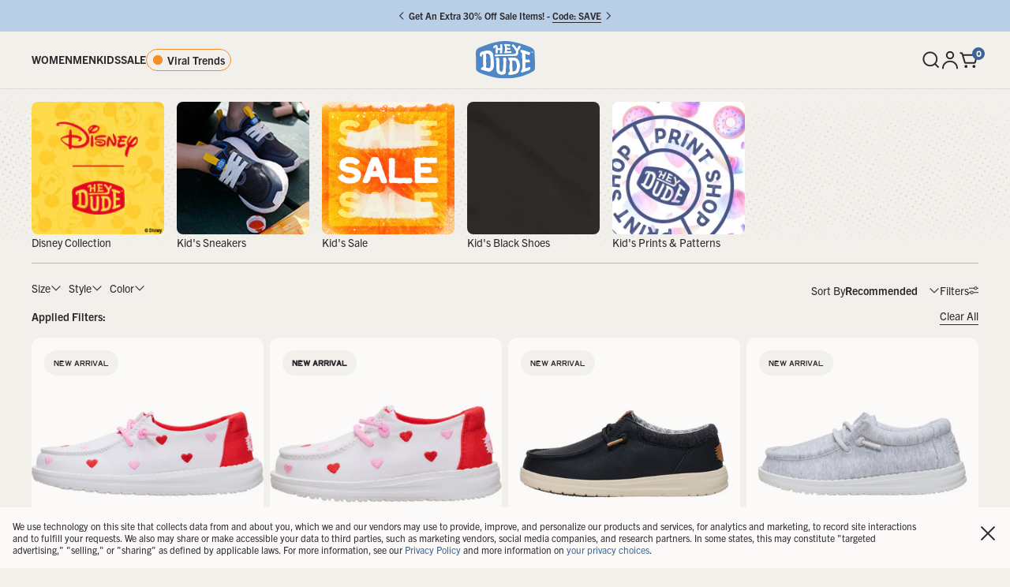

--- FILE ---
content_type: text/html; charset=utf-8
request_url: https://order.buywithprime.amazon.com/e11tlu0c8k/widget-cart/w-escP6z9wjj6MRQGCLZgVe8
body_size: 68
content:
<script nonce="09871337cf4423f658e868dc34a6a057" type="application/javascript">
  const cartEnabled = 'true';
  if (cartEnabled === 'true') {
    import('https://cdn.us-east-1.prod.moon.dubai.aws.dev/5BxYQVlPVti7/B97IdePSMNDH/1/JxxUkZLaFh/scripts/cart.bundle.js').then(() => {
      window.cartLib.initializeCart(
        'bottom_right',
        'o-d763ab35-d8c0-48a6-8bfa-d58e02f87c80',
        'arn:aws:rudolph:us-east-1:158113192558:order-managers/h2nj3ox1c7',
        'Hey Dude',
        'https://amazon-omni-cdn.com/afgdakhnine/cs3ysfcn096yi6/899b7e61-9f99-4a03-a747-b6465406f939.jpeg',
        'HD logo.png',
        'https://cdn.us-east-1.prod.moon.dubai.aws.dev/AoQtxP83g5K6/jjT7qv4oGvoy/1/amazon-ember.css',
        '',
        'false',
        'bp-8dcbc857-c61c-4eec-9949-c5edaec10589'
      );
    });
  }
</script>


--- FILE ---
content_type: text/html; charset=utf-8
request_url: https://www.heydude.com/products/wally-toddler-holiday-sweater-red-green?section_id=product-tile
body_size: 4120
content:
<div id="shopify-section-product-tile" class="shopify-section">
  

  

  <quick-buy 
    data-product-json='[{
  "available":true,
  "brand": "HEYDUDE shoes",
  "categories": ["3 For $99 With Code: STEAL","All Items (excluding Gift Card)","All Items Excluding Collaborations","All Shoes","All Shoes (Code Exclusions)","All Shoes (excluding Cody, Conway, Sunapee)","All Shoes Excluding (Sirocco, Cody, Conway, Sunapee)","All Under $40","All Under $50","All Under $60","Back At It","Black Friday Must Haves","Boxing Day Sale - 25% Off + Extra 30% Off Sale","Boys Wally Collection","Country Music Fans","Cyber Week - Spend $100, Get A Free Beanie","Extra 30% Off Kids Sale Code: SAVE","Extra 30% Off Prints & Patterns With Code: SAVE","Extra 30% Off Sale With Code: SAVE","Extra 30% Off Wally On Sale With Code: SAVE","Festive Holiday Colors","Gifts under $35","Gifts Under $40","Gifts under $45","Gifts under $55","Gifts under $75","Gifts under $95","Holiday Gift Guide","Holiday Print Shop","Holiday Styles On Sale","Kid%27s Prints & Patterns","Kid%27s Sale Under $40","Kid%27s Sale Under $50","Kid%27s Shoes","Kid%27s Special Occasions","Kid%27s Wally & Wendy On Sale","Kids Prints On Sale","Kids Wally & Wendy","Little Kids (Size 4-10)","Mystery Sale - Use Code: REVEAL","New Markdowns!","Party Collection","Prints & Patterns","Red Shoes","Red Shoes On Sale","Red, White and Blue Shoes","Sale Size 4","Sale Under $35","Sale Under $40","Sale Under $45","Sale Under $50","Sale Under $60","Shop All Boys","Shop By Color","Sizes 11 & Over","Styles Under $60 CAD","Styles Under $70 CAD","Timed Sale - Extra 40%, 11 AM - 3 PM ET With Code: DEALDASH","Type Collection","Ugly Sweater Shop","Under $35 With Code: SAVE","Under $40 With Code: SAVE","Under $40 With Code: SAVE","Under $45 With Code: SAVE","Under $50 With Code: SAVE","Under $60 With Code: SAVE","Up To 50% Off Kid%27s Sale","Up To 50% Off Sale","Up to 60% Off Holiday Prints","Wally Toddler Holiday Sweater color group"],
  "featured_image":"//www.heydude.com/cdn/shop/files/44375-6ZI_WALLYTHOLIDAYSWEATER_REDGREEN_LEFT_SIDE_conversion1.jpg?v=1762185058&width=800",
  "featured_image_alt":"Wally Toddler Holiday Sweater - Red/Green",
  "handle":"wally-toddler-holiday-sweater-red-green",
  "colors": [],
  "sizes": ["4","5","6","7","8","9","10"],
  "id":"7393596997699",
  "images": [{"height":"900","width":"900","alt":"Wally Toddler Holiday Sweater - Red/Green","src":"//www.heydude.com/cdn/shop/files/44375-6ZI_WALLYTHOLIDAYSWEATER_REDGREEN_LEFT_SIDE_conversion1.jpg?v=1762185058&width=800","aspect_ratio":"1.0","variants": [42186793680963,42186793713731,42186793746499,42186793779267,42186793812035,42186793844803,42186793877571] },{"height":"900","width":"900","alt":"Lifestyle imagery","src":"//www.heydude.com/cdn/shop/files/44641_6ZI_ALT110_a5e9b6f7-7ab3-4365-9a44-92d48fed790b.jpg?v=1762553089&width=800","aspect_ratio":"1.0","variants": [] },{"height":"900","width":"900","alt":"Wally Toddler Holiday Sweater - Red/Green","src":"//www.heydude.com/cdn/shop/files/44375-6ZI_WALLYTHOLIDAYSWEATER_REDGREEN_PAIR_conversion1.jpg?v=1762553089&width=800","aspect_ratio":"1.0","variants": [] },{"height":"900","width":"900","alt":"Wally Toddler Holiday Sweater - Red/Green","src":"//www.heydude.com/cdn/shop/files/44375-6ZI_WALLYTHOLIDAYSWEATER_REDGREEN_PAIR_BOTTOM_conversion1.jpg?v=1762553089&width=800","aspect_ratio":"1.0","variants": [] },{"height":"900","width":"900","alt":"Wally Toddler Holiday Sweater - Red/Green","src":"//www.heydude.com/cdn/shop/files/44375-6ZI_WALLYTHOLIDAYSWEATER_REDGREEN_FRONT_conversion1.jpg?v=1762553089&width=800","aspect_ratio":"1.0","variants": [] },{"height":"900","width":"900","alt":"Wally Toddler Holiday Sweater - Red/Green","src":"//www.heydude.com/cdn/shop/files/44375-6ZI_WALLYTHOLIDAYSWEATER_REDGREEN_BACK.jpg?v=1762553089&width=800","aspect_ratio":"1.0","variants": [] },{"height":"900","width":"900","alt":"Wally Toddler Holiday Sweater - Red/Green","src":"//www.heydude.com/cdn/shop/files/44375-6ZI_WALLYTHOLIDAYSWEATER_REDGREEN_TOP_conversion1.jpg?v=1762553089&width=800","aspect_ratio":"1.0","variants": [] }],
  "price":3499,
  "compare_at_price":4499,
  "options_with_values": [{"name":"Size","values": ["4","5","6","7","8","9","10"] }],
  "option_swatches": {},
  "price_money":"$34.99 ",
  "logos": [],
  "price_varies":false,
  "price_points":"",
  "compare_at_price_money":"$44.99 ",
  "selling_plan_groups":[],
  "requires_selling_plan":false,
  "metafields": [
    {
      "color": "",
      
      "color-swatch": "//www.heydude.com/cdn/shop/files/swatch-_small.png?v=308174"
    }
   ],
  
  "hover_media": "    <img autoplay=%22autoplay%22 loop=%22loop%22 class=%22absolute top-0 left-0 w-full h-full transition duration-300 opacity-0 block w-full object-contain object-center mix-blend-multiply md:group-hover:opacity-100%22 data-secondary-img=%22true%22 alt=%22Lifestyle imagery%22 src=%22//www.heydude.com/cdn/shop/files/44641_6ZI_ALT110_a5e9b6f7-7ab3-4365-9a44-92d48fed790b_400x.jpg?v=1762553089%22>  ",
  "title":"Wally Toddler Holiday Sweater - Red/Green",
  "url":"/products/wally-toddler-holiday-sweater-red-green",
  "type":"Little Kids Shoes",
  "tags": ["2025-gift-guide","3for99","black-friday-must-haves","boxing-day-map","boys","color-red","gender-boys","gender-toddler","gender-youth","holiday-colors","holiday-party","holiday-print-shop","holiday-prints-on-sale","kids-prints-patterns","kids-special-occasions","kids-wally-wendy","low_stock","new-markdowns","Prints","sale","sale-youth","show_promo:ca-+30% Off Code SAVE","show_promo:us-+30% Off Code SAVE","style-casual","timed-sale","toddler","type-shoes","VIP-Discount","wally-toddler-holiday-sweater_color-group"],"variants": [{
        "default_selected":true,
        "available":true,
        "id":"42186793680963",
        "compare_at_price":4499,
        "compare_at_price_money":"$44.99 ",
        "inventory_quantity": 17,
        "discount_percentage_el": "224499",
        "price":3499,
        "price_money":"$34.99 ",
        "url":"/products/wally-toddler-holiday-sweater-red-green?variant=42186793680963",
        "sku":"44375-6ZI-C4",
        "title":"4",
         "image": {"alt":"Wally Toddler Holiday Sweater - Red/Green","src":"//www.heydude.com/cdn/shop/files/44375-6ZI_WALLYTHOLIDAYSWEATER_REDGREEN_LEFT_SIDE_conversion1.jpg?v=1762185058&width=800" },
        "options": ["4"],
        "option_swatches": {
            "4": "//www.heydude.com/cdn/shop/files/swatch-4_small.png?v=308174"
            
},
        "option1":"4",
        "option2":"",
        "option3":"",
        "streetdate":"",
        "parent_handle":"wally-toddler-holiday-sweater-red-green",
        "parents_options_with_values": [{"name":"Size","values": ["4","5","6","7","8","9","10"] }],
        "selling_plan_allocations": [],
        "prime_only": "false"
       },{
        "default_selected":false,
        "available":true,
        "id":"42186793713731",
        "compare_at_price":4499,
        "compare_at_price_money":"$44.99 ",
        "inventory_quantity": 49,
        "discount_percentage_el": "224499",
        "price":3499,
        "price_money":"$34.99 ",
        "url":"/products/wally-toddler-holiday-sweater-red-green?variant=42186793713731",
        "sku":"44375-6ZI-C5",
        "title":"5",
         "image": {"alt":"Wally Toddler Holiday Sweater - Red/Green","src":"//www.heydude.com/cdn/shop/files/44375-6ZI_WALLYTHOLIDAYSWEATER_REDGREEN_LEFT_SIDE_conversion1.jpg?v=1762185058&width=800" },
        "options": ["5"],
        "option_swatches": {
            "5": "//www.heydude.com/cdn/shop/files/swatch-5_small.png?v=308174"
            
},
        "option1":"5",
        "option2":"",
        "option3":"",
        "streetdate":"",
        "parent_handle":"wally-toddler-holiday-sweater-red-green",
        "parents_options_with_values": [{"name":"Size","values": ["4","5","6","7","8","9","10"] }],
        "selling_plan_allocations": [],
        "prime_only": "false"
       },{
        "default_selected":false,
        "available":true,
        "id":"42186793746499",
        "compare_at_price":4499,
        "compare_at_price_money":"$44.99 ",
        "inventory_quantity": 44,
        "discount_percentage_el": "224499",
        "price":3499,
        "price_money":"$34.99 ",
        "url":"/products/wally-toddler-holiday-sweater-red-green?variant=42186793746499",
        "sku":"44375-6ZI-C6",
        "title":"6",
         "image": {"alt":"Wally Toddler Holiday Sweater - Red/Green","src":"//www.heydude.com/cdn/shop/files/44375-6ZI_WALLYTHOLIDAYSWEATER_REDGREEN_LEFT_SIDE_conversion1.jpg?v=1762185058&width=800" },
        "options": ["6"],
        "option_swatches": {
            "6": "//www.heydude.com/cdn/shop/files/swatch-6_small.png?v=308174"
            
},
        "option1":"6",
        "option2":"",
        "option3":"",
        "streetdate":"",
        "parent_handle":"wally-toddler-holiday-sweater-red-green",
        "parents_options_with_values": [{"name":"Size","values": ["4","5","6","7","8","9","10"] }],
        "selling_plan_allocations": [],
        "prime_only": "false"
       },{
        "default_selected":false,
        "available":true,
        "id":"42186793779267",
        "compare_at_price":4499,
        "compare_at_price_money":"$44.99 ",
        "inventory_quantity": 53,
        "discount_percentage_el": "224499",
        "price":3499,
        "price_money":"$34.99 ",
        "url":"/products/wally-toddler-holiday-sweater-red-green?variant=42186793779267",
        "sku":"44375-6ZI-C7",
        "title":"7",
         "image": {"alt":"Wally Toddler Holiday Sweater - Red/Green","src":"//www.heydude.com/cdn/shop/files/44375-6ZI_WALLYTHOLIDAYSWEATER_REDGREEN_LEFT_SIDE_conversion1.jpg?v=1762185058&width=800" },
        "options": ["7"],
        "option_swatches": {
            "7": "//www.heydude.com/cdn/shop/files/swatch-7_small.png?v=308174"
            
},
        "option1":"7",
        "option2":"",
        "option3":"",
        "streetdate":"",
        "parent_handle":"wally-toddler-holiday-sweater-red-green",
        "parents_options_with_values": [{"name":"Size","values": ["4","5","6","7","8","9","10"] }],
        "selling_plan_allocations": [],
        "prime_only": "false"
       },{
        "default_selected":false,
        "available":true,
        "id":"42186793812035",
        "compare_at_price":4499,
        "compare_at_price_money":"$44.99 ",
        "inventory_quantity": 86,
        "discount_percentage_el": "224499",
        "price":3499,
        "price_money":"$34.99 ",
        "url":"/products/wally-toddler-holiday-sweater-red-green?variant=42186793812035",
        "sku":"44375-6ZI-C8",
        "title":"8",
         "image": {"alt":"Wally Toddler Holiday Sweater - Red/Green","src":"//www.heydude.com/cdn/shop/files/44375-6ZI_WALLYTHOLIDAYSWEATER_REDGREEN_LEFT_SIDE_conversion1.jpg?v=1762185058&width=800" },
        "options": ["8"],
        "option_swatches": {
            "8": "//www.heydude.com/cdn/shop/files/swatch-8_small.png?v=308174"
            
},
        "option1":"8",
        "option2":"",
        "option3":"",
        "streetdate":"",
        "parent_handle":"wally-toddler-holiday-sweater-red-green",
        "parents_options_with_values": [{"name":"Size","values": ["4","5","6","7","8","9","10"] }],
        "selling_plan_allocations": [],
        "prime_only": "false"
       },{
        "default_selected":false,
        "available":true,
        "id":"42186793844803",
        "compare_at_price":4499,
        "compare_at_price_money":"$44.99 ",
        "inventory_quantity": 73,
        "discount_percentage_el": "224499",
        "price":3499,
        "price_money":"$34.99 ",
        "url":"/products/wally-toddler-holiday-sweater-red-green?variant=42186793844803",
        "sku":"44375-6ZI-C9",
        "title":"9",
         "image": {"alt":"Wally Toddler Holiday Sweater - Red/Green","src":"//www.heydude.com/cdn/shop/files/44375-6ZI_WALLYTHOLIDAYSWEATER_REDGREEN_LEFT_SIDE_conversion1.jpg?v=1762185058&width=800" },
        "options": ["9"],
        "option_swatches": {
            "9": "//www.heydude.com/cdn/shop/files/swatch-9_small.png?v=308174"
            
},
        "option1":"9",
        "option2":"",
        "option3":"",
        "streetdate":"",
        "parent_handle":"wally-toddler-holiday-sweater-red-green",
        "parents_options_with_values": [{"name":"Size","values": ["4","5","6","7","8","9","10"] }],
        "selling_plan_allocations": [],
        "prime_only": "false"
       },{
        "default_selected":false,
        "available":true,
        "id":"42186793877571",
        "compare_at_price":4499,
        "compare_at_price_money":"$44.99 ",
        "inventory_quantity": 76,
        "discount_percentage_el": "224499",
        "price":3499,
        "price_money":"$34.99 ",
        "url":"/products/wally-toddler-holiday-sweater-red-green?variant=42186793877571",
        "sku":"44375-6ZI-C10",
        "title":"10",
         "image": {"alt":"Wally Toddler Holiday Sweater - Red/Green","src":"//www.heydude.com/cdn/shop/files/44375-6ZI_WALLYTHOLIDAYSWEATER_REDGREEN_LEFT_SIDE_conversion1.jpg?v=1762185058&width=800" },
        "options": ["10"],
        "option_swatches": {
            "10": "//www.heydude.com/cdn/shop/files/swatch-10_small.png?v=308174"
            
},
        "option1":"10",
        "option2":"",
        "option3":"",
        "streetdate":"",
        "parent_handle":"wally-toddler-holiday-sweater-red-green",
        "parents_options_with_values": [{"name":"Size","values": ["4","5","6","7","8","9","10"] }],
        "selling_plan_allocations": [],
        "prime_only": "false"
       }]}
,{
  "available":false,
  "brand": "HEYDUDE shoes",
  "categories": ["All Items (excluding Gift Card)","All Items Excluding Collaborations","All Shoes","All Shoes (Code Exclusions)","All Shoes (excluding Cody, Conway, Sunapee)","All Shoes (Excluding Conway, Cody, Sunapee, Sale)","All shoes (excluding Mossy Oak, ICONS and Sale)","All Shoes (Excluding Mossy, Apparel, Icons, Sale)","All Shoes Excluding (Sirocco, Cody, Conway, Sunapee)","All shoes excluding sale and insoles","Back At It","Cyber Week - Spend $100, Get A Free Beanie","Full Price Styles","Gifts under $35","Gifts Under $40","Gifts under $45","Gifts under $55","Gifts under $75","Gifts under $95","ID.Me Exclusions","Kid%27s Shoes","Styles Under $60 CAD","Styles Under $70 CAD","Ugly Sweater Shop","Wally Toddler Holiday Sweater color group"],
  "featured_image":"Liquid error (snippets/product_json line 5): invalid url input",
  "featured_image_alt":"",
  "handle":"wally-toddler-holiday-sweater",
  "colors": [],
  "sizes": [],
  "id":"7495108722755",
  "images": [],
  "price":0,
  "compare_at_price":false,
  "options_with_values": [{"name":"Title","values": ["Default Title"] }],
  "option_swatches": {},
  "price_money":"$0.00 ",
  "logos": [],
  "price_varies":false,
  "price_points":"",
  "compare_at_price_money":"",
  "selling_plan_groups":[],
  "requires_selling_plan":false,
  "metafields": [
    {
      "color": "",
      
      "color-swatch": "//www.heydude.com/cdn/shop/files/swatch-_small.png?v=308174"
    }
   ],
  
  "hover_media": "      ",
  "title":"Wally Toddler Holiday Sweater",
  "url":"/products/wally-toddler-holiday-sweater",
  "type":"Little Kids Shoes",
  "tags": ["base_product","hide-product","wally-toddler-holiday-sweater_color-group"],"variants": [{
        "default_selected":false,
        "available":false,
        "id":"42595214065731",
        "compare_at_price":false,
        "compare_at_price_money":"",
        "inventory_quantity": 0,
        "discount_percentage_el": "",
        "price":0,
        "price_money":"$0.00 ",
        "url":"/products/wally-toddler-holiday-sweater?variant=42595214065731",
        "sku":"",
        "title":"Default Title",
         
        "options": ["Default Title"],
        "option_swatches": {
            "Default Title": "//www.heydude.com/cdn/shop/files/swatch-default-title_small.png?v=308174"
            
},
        "option1":"Default Title",
        "option2":"",
        "option3":"",
        "streetdate":"",
        "parent_handle":"wally-toddler-holiday-sweater",
        "parents_options_with_values": [{"name":"Title","values": ["Default Title"] }],
        "selling_plan_allocations": [],
        "prime_only": "false"
       }]}
]' 
    data-initial-product-id="7393596997699"
    class="
      flex
      flex-col
      h-full
      group 
      relative
      bg-pampas
      rounded-xl
      overflow-hidden
      [&_.badge]:p3
      [&_.badge]:font-heading
      [&_.badge]:uppercase
      [&_.badge]:py-1.5
      [&_.badge]:px-3
      [&_.badge]:rounded-full
      [&_.badge]:bg-primaryBG
    "
  >
    <div data-tile-wrapper class="relative flex flex-col flex-grow">
      <div data-image-wrapper class="relative flex justify-center items-end rounded-t-lg overflow-hidden leading-1">
        <a 
          data-product-url 
          data-product-id="7393596997699" 
          href="/products/wally-toddler-holiday-sweater-red-green" 
          class="relative block w-full aspect-[4/5] md:aspect-square"
        >
          <img src="//www.heydude.com/cdn/shop/files/44375-6ZI_WALLYTHOLIDAYSWEATER_REDGREEN_LEFT_SIDE_conversion1.jpg?v=1762185058&amp;width=400" alt="Wally Toddler Holiday Sweater - Red/Green" srcset="//www.heydude.com/cdn/shop/files/44375-6ZI_WALLYTHOLIDAYSWEATER_REDGREEN_LEFT_SIDE_conversion1.jpg?v=1762185058&amp;width=352 352w, //www.heydude.com/cdn/shop/files/44375-6ZI_WALLYTHOLIDAYSWEATER_REDGREEN_LEFT_SIDE_conversion1.jpg?v=1762185058&amp;width=400 400w" width="400" height="400" loading="lazy" sizes="(min-width:768px) 600px, (min-width:1600px) 800px, (min-width:2000px) 1200px" class="transition duration-300 block w-full h-full object-contain object-center mix-blend-multiply md:group-hover:opacity-0" data-main-img="true"><img autoplay="autoplay" loop="loop" class="absolute top-0 left-0 w-full h-full transition duration-300 opacity-0 block w-full object-contain object-center mix-blend-multiply md:group-hover:opacity-100" data-secondary-img="true" alt="Lifestyle imagery" src="//www.heydude.com/cdn/shop/files/44641_6ZI_ALT110_a5e9b6f7-7ab3-4365-9a44-92d48fed790b_400x.jpg?v=1762553089">
        </a>
        <div class="absolute top-4 left-4 flex flex-wrap gap-2">
          
          
          
            
          
          
          
            

  <span data-prespan class="hidden text-xs md:text-sm uppercase font-bold bg-accent1 rounded-[4px] text-primaryDark py-1 md:py-2 px-4">Preorder</span>
  
    
      
      
      
      
      
        
      
        
      
        
      
        
      
        
      
        
      
        
      
        
      
        
      
        
      
        
      
        
      
        
      
        
      
        
      
        
      
        
      
        
      
        
      
        
      
        
      
        
      
        
      
        
      
        
      
        
      
        
      
        
      
        
      
      
      
        
          <span 
             data-show="7393596997699"
            class="badge"
          >
            Sale
          </span>
        
      
    
      
      
      
      
      
        
      
        
      
        
      
      
      
    
  

          
        </div>
      </div>
      
      <span
        class="
          py-3
          flex-grow 
          flex 
          flex-col 
          p-3
          leading-1 
          border-t
          border-primaryBG
          [&_.pr-snippet-rating-decimal]:!hidden
          [&:has(.pr-no-reviews)_.pr-category-snippet]:hidden 
          [&_.pr-category-snippet\_\_rating]:!flex
          [&_.pr-category-snippet\_\_rating]:!items-center
          [&_.pr-category-snippet\_\_rating]:!h-max
          [&_.pr-rating-stars]:!flex
          [&_.pr-rating-stars]:!items-center
          [&_.pr-category-snippet__total]:!text-xs
        "
      >
          <div class="!text-[#616161] [&:not(:has(*))]:hidden mb-3 relative z-0">
            
              <ul 
                data-swatch-wrapper 
                class="
                  flex 
                  overflow-auto 
                  py-4 
                  -my-4 
                  gap-2
                  items-center 
                  [&.is-scrollable-right]:after:absolute
                  [&.is-scrollable-right]:after:right-0
                  [&.is-scrollable-right]:after:top-0
                  [&.is-scrollable-right]:after:bottom-0
                  [&.is-scrollable-right]:after:w-7
                  [&.is-scrollable-right]:after:bg-gradient-to-r
                  [&.is-scrollable-right]:after:from-transparent
                  [&.is-scrollable-right]:after:to-pampas
                  
                  [&.is-scrollable-left]:before:absolute
                  [&.is-scrollable-left]:before:z-1
                  [&.is-scrollable-left]:before:left-0
                  [&.is-scrollable-left]:before:top-0
                  [&.is-scrollable-left]:before:bottom-0
                  [&.is-scrollable-left]:before:w-7
                  [&.is-scrollable-left]:before:bg-gradient-to-l
                  [&.is-scrollable-left]:before:from-transparent
                  [&.is-scrollable-left]:before:to-pampas
                "
              >
                <li class="flex items-center ">
                  <button 
                    data-quickbuy-action="product-select"
                    data-product-id="7393596997699"
                    class="
                      active
                      relative
                      rounded
                      transition-[border,_background]
                      overflow-hidden
                      w-8
                      h-8
                      bg-[#F5F5F5]
                      z-0
                      border
                      border-transparent
                      hover:border-primaryBody
                      [&.active]:border-primaryBody
                      focus-visible:text-primaryLight
                      focus-visible:outline
                      focus-visible:outline-2
                      focus-visible:outline-offset-2
                      focus-visible::outline-[#5E9Ed6]
                    "
                  >
                    <img src="//www.heydude.com/cdn/shop/files/44375-6ZI_WALLYTHOLIDAYSWEATER_REDGREEN_LEFT_SIDE_conversion1.jpg?crop=center&amp;height=100&amp;v=1762185058&amp;width=100" alt="Wally Toddler Holiday Sweater - Red/Green" srcset="//www.heydude.com/cdn/shop/files/44375-6ZI_WALLYTHOLIDAYSWEATER_REDGREEN_LEFT_SIDE_conversion1.jpg?crop=center&amp;height=100&amp;v=1762185058&amp;width=100 100w" width="100" height="100" class="mix-blend-multiply w-full object-center object-contain">
                  </button>
                </li>
                
                  
                
              </ul>
          </div>
        
        
          <span class="capitalize text-chicago p4">Little Kids' (Ages 1-5)  </span>
        
        
        <a 
          href="/products/wally-toddler-holiday-sweater-red-green" 
          class="flex-grow flex flex-col "
          data-product-url 
          data-product-id="7393596997699"
          href="/products/wally-toddler-holiday-sweater-red-green" 
        >
          <span 
            data-product-title 
            href="/products/wally-toddler-holiday-sweater-red-green" 
            class="block p2 pt-1 font-bold leading-5"
          >
            Wally Toddler Holiday Sweater 
          </span>

          <span
            data-product-price 
            class="py-1 !leading-[18px] [&_*]:leading-[18px] flex flex-wrap items-center gap-0.5 [&_*]:p3 [&_s]:opacity-1 [&_s]:font-normal"
          >
            
            
              <span class="p3 !font-bold  text-success ">$34.99 </span>
              
                <span class="font-bold">
                  

			<span class="font-bold text-success">(22%)</span>
                </span>
                <span class="line-through p3 text-primaryDark">
                  $44.99 
                </span>
              
            
          </span>
          
          <!-- PowerReviews Code Start -->
<div class="pr-category-snippet" data-pr-component="CategorySnippet" data-pr-page-id="7393596997699"></div>
<!-- PowerReviews Code End -->

          <span class="block text-left [&:not(:has(*))]:hidden [&_.pt-2]:pt-0 p4 [&_.text-tiaMaria]:text-success">
            
  
    
  
    
  
    
  
    
  
    
  
    
  
    
  
    
  
    
  
    
  
    
  
    
  
    
  
    
  
    
  
    
  
    
  
    
  
    
  
    
  
    
  
    
      
      
    
  
    
      
      
        <div class="sub-2 font-bold text-tiaMaria pt-2">
          +30% Off Code SAVE
        </div>
      
    
  
    
  
    
  
    
  
    
  
    
  
    
  

          </span>
        </a>
      </span>
    </div>
  </quick-buy>
</div>

--- FILE ---
content_type: text/html; charset=utf-8
request_url: https://www.heydude.com/products/bradley-ac-toddler-cozy-black?section_id=product-tile
body_size: 4297
content:
<div id="shopify-section-product-tile" class="shopify-section">
  

  

  <quick-buy 
    data-product-json='[{
  "available":true,
  "brand": "HEYDUDE shoes",
  "categories": ["$30 Off $100+ With Code: TAKE30","25% Off Almost Everything + Up To 60% Off Sale","30% Off Boots","Affiliate Exclusive","All Items (excluding Gift Card)","All Items Excluding Collaborations","All Shoes (Code Exclusions)","All Under $50","All Under $60","Back At It","Black Friday Shoe Deals","Boxing Day Sale - 25% Off + Extra 30% Off Sale","Bradley AC Toddler Cozy color group","Bradley Collection","Buy One Boot, Get One Beanie Free (Discount Applied in Cart)","Classic Fit Collection","CNN Deals","Code Eligible Styles","Cold Weather Favorites","Country Music Fans","Cozy Boots","Cozy Favorites","Cozy Gifts","Cozy Styles On Sale","Cyber Deals - 25% Off Boots","Cyber Deals - 25% Off Cozy Styles","Cyber Deals - Styles Under $40","Cyber Deals - Styles Under $50","Cyber Deals - Styles Under $60","Cyber Monday Shoe Deals - 25% Off Almost Everything","Extra 30% Off Boots On Sale With Code: SAVE","Extra 30% Off Sale With Code: SAVE","Fall Color Collection","Fall Fashion Edit","Fall Festival Shop","Gifts under $45","Gifts under $55","Gifts under $75","Gifts under $95","Holiday Gift Guide","Kid%27s Back to School Shop","Kid%27s Boots","Kid%27s Shoes","Kid%27s Special Occasions","Kids Back to School Collection","Last Chance!","Mystery Sale - Use Code: REVEAL","New Markdowns!","Perksfest","Sale Size 5","Sale Size 6","Sale Under $45","Sale Under $50","Sale Under $60","Shop All Boys","Sizes 11 & Over","T-Mobile Tuesdays Perks","The Boot Shop","Timed Sale - Extra 40%, 11 AM - 3 PM ET With Code: DEALDASH","Type Collection","Under $35 With Code: SAVE","Under $40 With Code: SAVE","Under $40 With Code: SAVE","Under $45 With Code: SAVE","Under $50 With Code: SAVE","Under $60 With Code: SAVE","Up To 50% Off Sale","Winter Sale - 25% Off Cozy Favorites"],
  "featured_image":"//www.heydude.com/cdn/shop/files/44225-209_BRADLEYACTCOZY_WHEAT_LEFT_SIDE_conversion1.jpg?v=1762185052&width=800",
  "featured_image_alt":"Bradley AC Toddler Cozy - Wheat",
  "handle":"bradley-ac-toddler-cozy-wheat",
  "colors": [],
  "sizes": ["4","5","6","7","8","9","10"],
  "id":"7393596670019",
  "images": [{"height":"900","width":"900","alt":"Bradley AC Toddler Cozy - Wheat","src":"//www.heydude.com/cdn/shop/files/44225-209_BRADLEYACTCOZY_WHEAT_LEFT_SIDE_conversion1.jpg?v=1762185052&width=800","aspect_ratio":"1.0","variants": [42186791551043,42186791583811,42186791616579,42186791649347,42186791682115,42186791714883,42186791747651] },{"height":"900","width":"900","alt":"Bradley AC Toddler Cozy - Wheat","src":"//www.heydude.com/cdn/shop/files/44225-209_BRADLEYACTCOZY_WHEAT_PAIR_conversion1.jpg?v=1743439145&width=800","aspect_ratio":"1.0","variants": [] },{"height":"900","width":"900","alt":"Bradley AC Toddler Cozy - Wheat","src":"//www.heydude.com/cdn/shop/files/44225-209_BRADLEYACTCOZY_WHEAT_PAIR_BOTTOM_conversion1.jpg?v=1743439145&width=800","aspect_ratio":"1.0","variants": [] },{"height":"900","width":"900","alt":"Bradley AC Toddler Cozy - Wheat","src":"//www.heydude.com/cdn/shop/files/44225-209_BRADLEYACTCOZY_WHEAT_FRONT_conversion1.jpg?v=1743439145&width=800","aspect_ratio":"1.0","variants": [] },{"height":"900","width":"900","alt":"Bradley AC Toddler Cozy - Wheat","src":"//www.heydude.com/cdn/shop/files/44225-209_BRADLEYACTCOZY_WHEAT_BACK_conversion1.jpg?v=1743439145&width=800","aspect_ratio":"1.0","variants": [] },{"height":"900","width":"900","alt":"Bradley AC Toddler Cozy - Wheat","src":"//www.heydude.com/cdn/shop/files/44225-209_BRADLEYACTCOZY_WHEAT_TOP_conversion1.jpg?v=1743439145&width=800","aspect_ratio":"1.0","variants": [] },{"height":"900","width":"900","alt":"Bradley AC Toddler Cozy - Wheat","src":"//www.heydude.com/cdn/shop/files/44225-209_BRADLEYACTCOZY_WHEAT_RIGHT_SIDE_conversion1.jpg?v=1743439145&width=800","aspect_ratio":"1.0","variants": [] }],
  "price":4499,
  "compare_at_price":5499,
  "options_with_values": [{"name":"Size","values": ["4","5","6","7","8","9","10"] }],
  "option_swatches": {},
  "price_money":"$44.99 ",
  "logos": [],
  "price_varies":false,
  "price_points":"",
  "compare_at_price_money":"$54.99 ",
  "selling_plan_groups":[],
  "requires_selling_plan":false,
  "metafields": [
    {
      "color": "",
      
      "color-swatch": "//www.heydude.com/cdn/shop/files/swatch-_small.png?v=308174"
    }
   ],
  
  "hover_media": "    <img autoplay=%22autoplay%22 loop=%22loop%22 class=%22absolute top-0 left-0 w-full h-full transition duration-300 opacity-0 block w-full object-contain object-center mix-blend-multiply md:group-hover:opacity-100%22 data-secondary-img=%22true%22 alt=%22Bradley AC Toddler Cozy - Wheat%22 src=%22//www.heydude.com/cdn/shop/files/44225-209_BRADLEYACTCOZY_WHEAT_PAIR_conversion1_400x.jpg?v=1743439145%22>  ",
  "title":"Bradley AC Toddler Cozy - Wheat",
  "url":"/products/bradley-ac-toddler-cozy-wheat",
  "type":"Little Kids Boots",
  "tags": ["2025-gift-guide","boots-beanies-sale","boxing-day-map","boys","bradley-ac-toddler-cozy_color-group","classic-fit","cold-weather-favorites","cozy","cozy-gifts","cyber-25","fall-colors","fall-fashion-preview","fall-festival","gender-boys","kids-bts","kids-special-occasions","low_stock","new-markdowns","non-ware-sale","sale","show_promo:ca-+30% Off Code SAVE","show_promo:us-+30% Off Code SAVE","style-boots","TAKE30","timed-sale","type-shoes","VIP-Discount","WELCOME-INCLUDE","winter-sale-25"],"variants": [{
        "default_selected":false,
        "available":false,
        "id":"42186791551043",
        "compare_at_price":5499,
        "compare_at_price_money":"$54.99 ",
        "inventory_quantity": 0,
        "discount_percentage_el": "185499",
        "price":4499,
        "price_money":"$44.99 ",
        "url":"/products/bradley-ac-toddler-cozy-wheat?variant=42186791551043",
        "sku":"44225-209-C4",
        "title":"4",
         "image": {"alt":"Bradley AC Toddler Cozy - Wheat","src":"//www.heydude.com/cdn/shop/files/44225-209_BRADLEYACTCOZY_WHEAT_LEFT_SIDE_conversion1.jpg?v=1762185052&width=800" },
        "options": ["4"],
        "option_swatches": {
            "4": "//www.heydude.com/cdn/shop/files/swatch-4_small.png?v=308174"
            
},
        "option1":"4",
        "option2":"",
        "option3":"",
        "streetdate":"",
        "parent_handle":"bradley-ac-toddler-cozy-wheat",
        "parents_options_with_values": [{"name":"Size","values": ["4","5","6","7","8","9","10"] }],
        "selling_plan_allocations": [],
        "prime_only": "false"
       },{
        "default_selected":true,
        "available":true,
        "id":"42186791583811",
        "compare_at_price":5499,
        "compare_at_price_money":"$54.99 ",
        "inventory_quantity": 35,
        "discount_percentage_el": "185499",
        "price":4499,
        "price_money":"$44.99 ",
        "url":"/products/bradley-ac-toddler-cozy-wheat?variant=42186791583811",
        "sku":"44225-209-C5",
        "title":"5",
         "image": {"alt":"Bradley AC Toddler Cozy - Wheat","src":"//www.heydude.com/cdn/shop/files/44225-209_BRADLEYACTCOZY_WHEAT_LEFT_SIDE_conversion1.jpg?v=1762185052&width=800" },
        "options": ["5"],
        "option_swatches": {
            "5": "//www.heydude.com/cdn/shop/files/swatch-5_small.png?v=308174"
            
},
        "option1":"5",
        "option2":"",
        "option3":"",
        "streetdate":"",
        "parent_handle":"bradley-ac-toddler-cozy-wheat",
        "parents_options_with_values": [{"name":"Size","values": ["4","5","6","7","8","9","10"] }],
        "selling_plan_allocations": [],
        "prime_only": "false"
       },{
        "default_selected":false,
        "available":true,
        "id":"42186791616579",
        "compare_at_price":5499,
        "compare_at_price_money":"$54.99 ",
        "inventory_quantity": 24,
        "discount_percentage_el": "185499",
        "price":4499,
        "price_money":"$44.99 ",
        "url":"/products/bradley-ac-toddler-cozy-wheat?variant=42186791616579",
        "sku":"44225-209-C6",
        "title":"6",
         "image": {"alt":"Bradley AC Toddler Cozy - Wheat","src":"//www.heydude.com/cdn/shop/files/44225-209_BRADLEYACTCOZY_WHEAT_LEFT_SIDE_conversion1.jpg?v=1762185052&width=800" },
        "options": ["6"],
        "option_swatches": {
            "6": "//www.heydude.com/cdn/shop/files/swatch-6_small.png?v=308174"
            
},
        "option1":"6",
        "option2":"",
        "option3":"",
        "streetdate":"",
        "parent_handle":"bradley-ac-toddler-cozy-wheat",
        "parents_options_with_values": [{"name":"Size","values": ["4","5","6","7","8","9","10"] }],
        "selling_plan_allocations": [],
        "prime_only": "false"
       },{
        "default_selected":false,
        "available":true,
        "id":"42186791649347",
        "compare_at_price":5499,
        "compare_at_price_money":"$54.99 ",
        "inventory_quantity": 41,
        "discount_percentage_el": "185499",
        "price":4499,
        "price_money":"$44.99 ",
        "url":"/products/bradley-ac-toddler-cozy-wheat?variant=42186791649347",
        "sku":"44225-209-C7",
        "title":"7",
         "image": {"alt":"Bradley AC Toddler Cozy - Wheat","src":"//www.heydude.com/cdn/shop/files/44225-209_BRADLEYACTCOZY_WHEAT_LEFT_SIDE_conversion1.jpg?v=1762185052&width=800" },
        "options": ["7"],
        "option_swatches": {
            "7": "//www.heydude.com/cdn/shop/files/swatch-7_small.png?v=308174"
            
},
        "option1":"7",
        "option2":"",
        "option3":"",
        "streetdate":"",
        "parent_handle":"bradley-ac-toddler-cozy-wheat",
        "parents_options_with_values": [{"name":"Size","values": ["4","5","6","7","8","9","10"] }],
        "selling_plan_allocations": [],
        "prime_only": "false"
       },{
        "default_selected":false,
        "available":true,
        "id":"42186791682115",
        "compare_at_price":5499,
        "compare_at_price_money":"$54.99 ",
        "inventory_quantity": 67,
        "discount_percentage_el": "185499",
        "price":4499,
        "price_money":"$44.99 ",
        "url":"/products/bradley-ac-toddler-cozy-wheat?variant=42186791682115",
        "sku":"44225-209-C8",
        "title":"8",
         "image": {"alt":"Bradley AC Toddler Cozy - Wheat","src":"//www.heydude.com/cdn/shop/files/44225-209_BRADLEYACTCOZY_WHEAT_LEFT_SIDE_conversion1.jpg?v=1762185052&width=800" },
        "options": ["8"],
        "option_swatches": {
            "8": "//www.heydude.com/cdn/shop/files/swatch-8_small.png?v=308174"
            
},
        "option1":"8",
        "option2":"",
        "option3":"",
        "streetdate":"",
        "parent_handle":"bradley-ac-toddler-cozy-wheat",
        "parents_options_with_values": [{"name":"Size","values": ["4","5","6","7","8","9","10"] }],
        "selling_plan_allocations": [],
        "prime_only": "false"
       },{
        "default_selected":false,
        "available":true,
        "id":"42186791714883",
        "compare_at_price":5499,
        "compare_at_price_money":"$54.99 ",
        "inventory_quantity": 83,
        "discount_percentage_el": "185499",
        "price":4499,
        "price_money":"$44.99 ",
        "url":"/products/bradley-ac-toddler-cozy-wheat?variant=42186791714883",
        "sku":"44225-209-C9",
        "title":"9",
         "image": {"alt":"Bradley AC Toddler Cozy - Wheat","src":"//www.heydude.com/cdn/shop/files/44225-209_BRADLEYACTCOZY_WHEAT_LEFT_SIDE_conversion1.jpg?v=1762185052&width=800" },
        "options": ["9"],
        "option_swatches": {
            "9": "//www.heydude.com/cdn/shop/files/swatch-9_small.png?v=308174"
            
},
        "option1":"9",
        "option2":"",
        "option3":"",
        "streetdate":"",
        "parent_handle":"bradley-ac-toddler-cozy-wheat",
        "parents_options_with_values": [{"name":"Size","values": ["4","5","6","7","8","9","10"] }],
        "selling_plan_allocations": [],
        "prime_only": "false"
       },{
        "default_selected":false,
        "available":true,
        "id":"42186791747651",
        "compare_at_price":5499,
        "compare_at_price_money":"$54.99 ",
        "inventory_quantity": 75,
        "discount_percentage_el": "185499",
        "price":4499,
        "price_money":"$44.99 ",
        "url":"/products/bradley-ac-toddler-cozy-wheat?variant=42186791747651",
        "sku":"44225-209-C10",
        "title":"10",
         "image": {"alt":"Bradley AC Toddler Cozy - Wheat","src":"//www.heydude.com/cdn/shop/files/44225-209_BRADLEYACTCOZY_WHEAT_LEFT_SIDE_conversion1.jpg?v=1762185052&width=800" },
        "options": ["10"],
        "option_swatches": {
            "10": "//www.heydude.com/cdn/shop/files/swatch-10_small.png?v=308174"
            
},
        "option1":"10",
        "option2":"",
        "option3":"",
        "streetdate":"",
        "parent_handle":"bradley-ac-toddler-cozy-wheat",
        "parents_options_with_values": [{"name":"Size","values": ["4","5","6","7","8","9","10"] }],
        "selling_plan_allocations": [],
        "prime_only": "false"
       }]}
,{
  "available":true,
  "brand": "HEYDUDE shoes",
  "categories": ["$30 Off $100+ With Code: TAKE30","25% Off Almost Everything + Up To 60% Off Sale","30% Off Boots","Affiliate Exclusive","All Items (excluding Gift Card)","All Items Excluding Collaborations","All Shoes","All Shoes (Code Exclusions)","All Shoes (excluding Cody, Conway, Sunapee)","All Shoes Excluding (Sirocco, Cody, Conway, Sunapee)","All Under $50","All Under $60","Apres Mountain Collection","Back At It","Black Boots","Black Friday Shoe Deals","Black Shoes","Black Shoes On Sale","Boxing Day Sale - 25% Off + Extra 30% Off Sale","Bradley AC Toddler Cozy color group","Bradley Collection","Buy One Boot, Get One Beanie Free (Discount Applied in Cart)","Classic Fit Collection","CNN Deals","Code Eligible Styles","Cold Weather Favorites","Country Music Fans","Cozy Boots","Cozy Favorites","Cozy Gifts","Cozy Styles On Sale","Cyber Deals - 25% Off Boots","Cyber Deals - 25% Off Cozy Styles","Cyber Deals - Styles Under $40","Cyber Deals - Styles Under $50","Cyber Deals - Styles Under $60","Cyber Monday Shoe Deals - 25% Off Almost Everything","Cyber Week - Spend $100, Get A Free Beanie","Dark Outsole Shop","Extra 30% Off Boots On Sale With Code: SAVE","Extra 30% Off Sale With Code: SAVE","Fall Fashion Edit","Fall Festival Shop","Gifts under $45","Gifts under $55","Gifts under $75","Gifts under $95","Holiday Gift Guide","Kid%27s Boots","Kid%27s Shoes","Little Kids (Size 4-10)","Mystery Sale - Use Code: REVEAL","New Markdowns!","Perksfest","Sale Size 10","Sale Size 4","Sale Size 5","Sale Size 6","Sale Size 7","Sale Size 8","Sale Size 9","Sale Under $45","Sale Under $50","Sale Under $60","Shop All Boys","Shop All Girls","Shop By Color","Sizes 11 & Over","T-Mobile Tuesdays Perks","The Boot Shop","Timed Sale - Extra 40%, 11 AM - 3 PM ET With Code: DEALDASH","Type Collection","Under $35 With Code: SAVE","Under $40 With Code: SAVE","Under $40 With Code: SAVE","Under $45 With Code: SAVE","Under $50 With Code: SAVE","Under $60 With Code: SAVE","Up To 50% Off Sale","Winter Sale - 25% Off Cozy Favorites"],
  "featured_image":"//www.heydude.com/cdn/shop/files/44225-001_BRADLEYACTCOZY_BLACK_LEFT_SIDE_conversion1.jpg?v=1762185053&width=800",
  "featured_image_alt":"Bradley AC Toddler Cozy - Black",
  "handle":"bradley-ac-toddler-cozy-black",
  "colors": [],
  "sizes": ["4","5","6","7","8","9","10"],
  "id":"7393596735555",
  "images": [{"height":"900","width":"900","alt":"Bradley AC Toddler Cozy - Black","src":"//www.heydude.com/cdn/shop/files/44225-001_BRADLEYACTCOZY_BLACK_LEFT_SIDE_conversion1.jpg?v=1762185053&width=800","aspect_ratio":"1.0","variants": [42186791813187,42186791845955,42186791878723,42186791911491,42186791944259,42186791977027,42186792009795] },{"height":"900","width":"900","alt":"Bradley AC Toddler Cozy - Black","src":"//www.heydude.com/cdn/shop/files/333.jpg?v=1743439079&width=800","aspect_ratio":"1.0","variants": [] },{"height":"900","width":"900","alt":"Bradley AC Toddler Cozy - Black","src":"//www.heydude.com/cdn/shop/files/44225-001_BRADLEYACTCOZY_BLACK_PAIR_BOTTOM_conversion1.jpg?v=1743439079&width=800","aspect_ratio":"1.0","variants": [] },{"height":"900","width":"900","alt":"Bradley AC Toddler Cozy - Black","src":"//www.heydude.com/cdn/shop/files/44225-001_BRADLEYACTCOZY_BLACK_FRONT_conversion1.jpg?v=1743439079&width=800","aspect_ratio":"1.0","variants": [] },{"height":"900","width":"900","alt":"Bradley AC Toddler Cozy - Black","src":"//www.heydude.com/cdn/shop/files/44225-001_BRADLEYACTCOZY_BLACK_BACK.jpg?v=1743439079&width=800","aspect_ratio":"1.0","variants": [] },{"height":"900","width":"900","alt":"Bradley AC Toddler Cozy - Black","src":"//www.heydude.com/cdn/shop/files/44225-001_BRADLEYACTCOZY_BLACK_TOP_conversion1.jpg?v=1743439079&width=800","aspect_ratio":"1.0","variants": [] },{"height":"900","width":"900","alt":"Bradley AC Toddler Cozy - Black","src":"//www.heydude.com/cdn/shop/files/44225-001_BRADLEYACTCOZY_BLACK_RIGHT_SIDE_conversion1.jpg?v=1757607297&width=800","aspect_ratio":"1.0","variants": [] }],
  "price":4499,
  "compare_at_price":5499,
  "options_with_values": [{"name":"Size","values": ["4","5","6","7","8","9","10"] }],
  "option_swatches": {},
  "price_money":"$44.99 ",
  "logos": [],
  "price_varies":false,
  "price_points":"",
  "compare_at_price_money":"$54.99 ",
  "selling_plan_groups":[],
  "requires_selling_plan":false,
  "metafields": [
    {
      "color": "",
      
      "color-swatch": "//www.heydude.com/cdn/shop/files/swatch-_small.png?v=308174"
    }
   ],
  
  "hover_media": "    <img autoplay=%22autoplay%22 loop=%22loop%22 class=%22absolute top-0 left-0 w-full h-full transition duration-300 opacity-0 block w-full object-contain object-center mix-blend-multiply md:group-hover:opacity-100%22 data-secondary-img=%22true%22 alt=%22Bradley AC Toddler Cozy - Black%22 src=%22//www.heydude.com/cdn/shop/files/333_400x.jpg?v=1743439079%22>  ",
  "title":"Bradley AC Toddler Cozy - Black",
  "url":"/products/bradley-ac-toddler-cozy-black",
  "type":"Little Kids Boots",
  "tags": ["2025-gift-guide","apres-mountain-collection","boots-beanies-sale","boxing-day-map","boys","bradley-ac-toddler-cozy_color-group","classic-fit","cold-weather-favorites","color-black","cozy","cozy-gifts","cyber-25","fall-fashion-preview","fall-festival","gender-boys","gender-girls","gender-toddler","girls","level-up-collection","low_stock","new-markdowns","non-ware-sale","sale","show_promo:ca-+30% Off Code SAVE","show_promo:us-+30% Off Code SAVE","style-boots","TAKE30","timed-sale","toddler","type-shoes","VIP-Discount","WELCOME-INCLUDE","winter-sale-25"],"variants": [{
        "default_selected":true,
        "available":true,
        "id":"42186791813187",
        "compare_at_price":5499,
        "compare_at_price_money":"$54.99 ",
        "inventory_quantity": 1,
        "discount_percentage_el": "185499",
        "price":4499,
        "price_money":"$44.99 ",
        "url":"/products/bradley-ac-toddler-cozy-black?variant=42186791813187",
        "sku":"44225-001-C4",
        "title":"4",
         "image": {"alt":"Bradley AC Toddler Cozy - Black","src":"//www.heydude.com/cdn/shop/files/44225-001_BRADLEYACTCOZY_BLACK_LEFT_SIDE_conversion1.jpg?v=1762185053&width=800" },
        "options": ["4"],
        "option_swatches": {
            "4": "//www.heydude.com/cdn/shop/files/swatch-4_small.png?v=308174"
            
},
        "option1":"4",
        "option2":"",
        "option3":"",
        "streetdate":"",
        "parent_handle":"bradley-ac-toddler-cozy-black",
        "parents_options_with_values": [{"name":"Size","values": ["4","5","6","7","8","9","10"] }],
        "selling_plan_allocations": [],
        "prime_only": "false"
       },{
        "default_selected":false,
        "available":true,
        "id":"42186791845955",
        "compare_at_price":5499,
        "compare_at_price_money":"$54.99 ",
        "inventory_quantity": 15,
        "discount_percentage_el": "185499",
        "price":4499,
        "price_money":"$44.99 ",
        "url":"/products/bradley-ac-toddler-cozy-black?variant=42186791845955",
        "sku":"44225-001-C5",
        "title":"5",
         "image": {"alt":"Bradley AC Toddler Cozy - Black","src":"//www.heydude.com/cdn/shop/files/44225-001_BRADLEYACTCOZY_BLACK_LEFT_SIDE_conversion1.jpg?v=1762185053&width=800" },
        "options": ["5"],
        "option_swatches": {
            "5": "//www.heydude.com/cdn/shop/files/swatch-5_small.png?v=308174"
            
},
        "option1":"5",
        "option2":"",
        "option3":"",
        "streetdate":"",
        "parent_handle":"bradley-ac-toddler-cozy-black",
        "parents_options_with_values": [{"name":"Size","values": ["4","5","6","7","8","9","10"] }],
        "selling_plan_allocations": [],
        "prime_only": "false"
       },{
        "default_selected":false,
        "available":true,
        "id":"42186791878723",
        "compare_at_price":5499,
        "compare_at_price_money":"$54.99 ",
        "inventory_quantity": 16,
        "discount_percentage_el": "185499",
        "price":4499,
        "price_money":"$44.99 ",
        "url":"/products/bradley-ac-toddler-cozy-black?variant=42186791878723",
        "sku":"44225-001-C6",
        "title":"6",
         "image": {"alt":"Bradley AC Toddler Cozy - Black","src":"//www.heydude.com/cdn/shop/files/44225-001_BRADLEYACTCOZY_BLACK_LEFT_SIDE_conversion1.jpg?v=1762185053&width=800" },
        "options": ["6"],
        "option_swatches": {
            "6": "//www.heydude.com/cdn/shop/files/swatch-6_small.png?v=308174"
            
},
        "option1":"6",
        "option2":"",
        "option3":"",
        "streetdate":"",
        "parent_handle":"bradley-ac-toddler-cozy-black",
        "parents_options_with_values": [{"name":"Size","values": ["4","5","6","7","8","9","10"] }],
        "selling_plan_allocations": [],
        "prime_only": "false"
       },{
        "default_selected":false,
        "available":true,
        "id":"42186791911491",
        "compare_at_price":5499,
        "compare_at_price_money":"$54.99 ",
        "inventory_quantity": 27,
        "discount_percentage_el": "185499",
        "price":4499,
        "price_money":"$44.99 ",
        "url":"/products/bradley-ac-toddler-cozy-black?variant=42186791911491",
        "sku":"44225-001-C7",
        "title":"7",
         "image": {"alt":"Bradley AC Toddler Cozy - Black","src":"//www.heydude.com/cdn/shop/files/44225-001_BRADLEYACTCOZY_BLACK_LEFT_SIDE_conversion1.jpg?v=1762185053&width=800" },
        "options": ["7"],
        "option_swatches": {
            "7": "//www.heydude.com/cdn/shop/files/swatch-7_small.png?v=308174"
            
},
        "option1":"7",
        "option2":"",
        "option3":"",
        "streetdate":"",
        "parent_handle":"bradley-ac-toddler-cozy-black",
        "parents_options_with_values": [{"name":"Size","values": ["4","5","6","7","8","9","10"] }],
        "selling_plan_allocations": [],
        "prime_only": "false"
       },{
        "default_selected":false,
        "available":true,
        "id":"42186791944259",
        "compare_at_price":5499,
        "compare_at_price_money":"$54.99 ",
        "inventory_quantity": 32,
        "discount_percentage_el": "185499",
        "price":4499,
        "price_money":"$44.99 ",
        "url":"/products/bradley-ac-toddler-cozy-black?variant=42186791944259",
        "sku":"44225-001-C8",
        "title":"8",
         "image": {"alt":"Bradley AC Toddler Cozy - Black","src":"//www.heydude.com/cdn/shop/files/44225-001_BRADLEYACTCOZY_BLACK_LEFT_SIDE_conversion1.jpg?v=1762185053&width=800" },
        "options": ["8"],
        "option_swatches": {
            "8": "//www.heydude.com/cdn/shop/files/swatch-8_small.png?v=308174"
            
},
        "option1":"8",
        "option2":"",
        "option3":"",
        "streetdate":"",
        "parent_handle":"bradley-ac-toddler-cozy-black",
        "parents_options_with_values": [{"name":"Size","values": ["4","5","6","7","8","9","10"] }],
        "selling_plan_allocations": [],
        "prime_only": "false"
       },{
        "default_selected":false,
        "available":true,
        "id":"42186791977027",
        "compare_at_price":5499,
        "compare_at_price_money":"$54.99 ",
        "inventory_quantity": 17,
        "discount_percentage_el": "185499",
        "price":4499,
        "price_money":"$44.99 ",
        "url":"/products/bradley-ac-toddler-cozy-black?variant=42186791977027",
        "sku":"44225-001-C9",
        "title":"9",
         "image": {"alt":"Bradley AC Toddler Cozy - Black","src":"//www.heydude.com/cdn/shop/files/44225-001_BRADLEYACTCOZY_BLACK_LEFT_SIDE_conversion1.jpg?v=1762185053&width=800" },
        "options": ["9"],
        "option_swatches": {
            "9": "//www.heydude.com/cdn/shop/files/swatch-9_small.png?v=308174"
            
},
        "option1":"9",
        "option2":"",
        "option3":"",
        "streetdate":"",
        "parent_handle":"bradley-ac-toddler-cozy-black",
        "parents_options_with_values": [{"name":"Size","values": ["4","5","6","7","8","9","10"] }],
        "selling_plan_allocations": [],
        "prime_only": "false"
       },{
        "default_selected":false,
        "available":true,
        "id":"42186792009795",
        "compare_at_price":5499,
        "compare_at_price_money":"$54.99 ",
        "inventory_quantity": 13,
        "discount_percentage_el": "185499",
        "price":4499,
        "price_money":"$44.99 ",
        "url":"/products/bradley-ac-toddler-cozy-black?variant=42186792009795",
        "sku":"44225-001-C10",
        "title":"10",
         "image": {"alt":"Bradley AC Toddler Cozy - Black","src":"//www.heydude.com/cdn/shop/files/44225-001_BRADLEYACTCOZY_BLACK_LEFT_SIDE_conversion1.jpg?v=1762185053&width=800" },
        "options": ["10"],
        "option_swatches": {
            "10": "//www.heydude.com/cdn/shop/files/swatch-10_small.png?v=308174"
            
},
        "option1":"10",
        "option2":"",
        "option3":"",
        "streetdate":"",
        "parent_handle":"bradley-ac-toddler-cozy-black",
        "parents_options_with_values": [{"name":"Size","values": ["4","5","6","7","8","9","10"] }],
        "selling_plan_allocations": [],
        "prime_only": "false"
       }]}
,{
  "available":false,
  "brand": "HEYDUDE shoes",
  "categories": ["All Items (excluding Gift Card)","All Items Excluding Collaborations","All Shoes","All Shoes (Code Exclusions)","All Shoes (excluding Cody, Conway, Sunapee)","All Shoes (Excluding Conway, Cody, Sunapee, Sale)","All shoes (excluding Mossy Oak, ICONS and Sale)","All Shoes (Excluding Mossy, Apparel, Icons, Sale)","All Shoes Excluding (Sirocco, Cody, Conway, Sunapee)","All shoes excluding sale and insoles","Back At It","Boot Gifts","Bradley AC Toddler Cozy color group","Cyber Week - Spend $100, Get A Free Beanie","Full Price Styles","Gifts under $35","Gifts Under $40","Gifts under $45","Gifts under $55","Gifts under $75","Gifts under $95","ID.Me Exclusions","Kid%27s Boots","Kid%27s Shoes","Styles Under $60 CAD","Styles Under $70 CAD"],
  "featured_image":"Liquid error (snippets/product_json line 5): invalid url input",
  "featured_image_alt":"",
  "handle":"bradley-ac-toddler-cozy",
  "colors": [],
  "sizes": [],
  "id":"7486902501443",
  "images": [],
  "price":0,
  "compare_at_price":false,
  "options_with_values": [{"name":"Title","values": ["Default Title"] }],
  "option_swatches": {},
  "price_money":"$0.00 ",
  "logos": [],
  "price_varies":false,
  "price_points":"",
  "compare_at_price_money":"",
  "selling_plan_groups":[],
  "requires_selling_plan":false,
  "metafields": [
    {
      "color": "",
      
      "color-swatch": "//www.heydude.com/cdn/shop/files/swatch-_small.png?v=308174"
    }
   ],
  
  "hover_media": "      ",
  "title":"Bradley AC Toddler Cozy",
  "url":"/products/bradley-ac-toddler-cozy",
  "type":"Little Kids Boots",
  "tags": ["base_product","bradley-ac-toddler-cozy_color-group","hide-product"],"variants": [{
        "default_selected":false,
        "available":false,
        "id":"42567711359043",
        "compare_at_price":false,
        "compare_at_price_money":"",
        "inventory_quantity": 0,
        "discount_percentage_el": "",
        "price":0,
        "price_money":"$0.00 ",
        "url":"/products/bradley-ac-toddler-cozy?variant=42567711359043",
        "sku":"",
        "title":"Default Title",
         
        "options": ["Default Title"],
        "option_swatches": {
            "Default Title": "//www.heydude.com/cdn/shop/files/swatch-default-title_small.png?v=308174"
            
},
        "option1":"Default Title",
        "option2":"",
        "option3":"",
        "streetdate":"",
        "parent_handle":"bradley-ac-toddler-cozy",
        "parents_options_with_values": [{"name":"Title","values": ["Default Title"] }],
        "selling_plan_allocations": [],
        "prime_only": "false"
       }]}
]' 
    data-initial-product-id="7393596735555"
    class="
      flex
      flex-col
      h-full
      group 
      relative
      bg-pampas
      rounded-xl
      overflow-hidden
      [&_.badge]:p3
      [&_.badge]:font-heading
      [&_.badge]:uppercase
      [&_.badge]:py-1.5
      [&_.badge]:px-3
      [&_.badge]:rounded-full
      [&_.badge]:bg-primaryBG
    "
  >
    <div data-tile-wrapper class="relative flex flex-col flex-grow">
      <div data-image-wrapper class="relative flex justify-center items-end rounded-t-lg overflow-hidden leading-1">
        <a 
          data-product-url 
          data-product-id="7393596735555" 
          href="/products/bradley-ac-toddler-cozy-black" 
          class="relative block w-full aspect-[4/5] md:aspect-square"
        >
          <img src="//www.heydude.com/cdn/shop/files/44225-001_BRADLEYACTCOZY_BLACK_LEFT_SIDE_conversion1.jpg?v=1762185053&amp;width=400" alt="Bradley AC Toddler Cozy - Black" srcset="//www.heydude.com/cdn/shop/files/44225-001_BRADLEYACTCOZY_BLACK_LEFT_SIDE_conversion1.jpg?v=1762185053&amp;width=352 352w, //www.heydude.com/cdn/shop/files/44225-001_BRADLEYACTCOZY_BLACK_LEFT_SIDE_conversion1.jpg?v=1762185053&amp;width=400 400w" width="400" height="400" loading="lazy" sizes="(min-width:768px) 600px, (min-width:1600px) 800px, (min-width:2000px) 1200px" class="transition duration-300 block w-full h-full object-contain object-center mix-blend-multiply md:group-hover:opacity-0" data-main-img="true"><img autoplay="autoplay" loop="loop" class="absolute top-0 left-0 w-full h-full transition duration-300 opacity-0 block w-full object-contain object-center mix-blend-multiply md:group-hover:opacity-100" data-secondary-img="true" alt="Bradley AC Toddler Cozy - Black" src="//www.heydude.com/cdn/shop/files/333_400x.jpg?v=1743439079">
        </a>
        <div class="absolute top-4 left-4 flex flex-wrap gap-2">
          
          
          
            
          
          
          
            

  <span data-prespan class="hidden text-xs md:text-sm uppercase font-bold bg-accent1 rounded-[4px] text-primaryDark py-1 md:py-2 px-4">Preorder</span>
  
    
      
      
      
      
      
        
      
        
      
        
      
        
      
        
      
        
      
        
      
        
      
        
      
        
      
        
      
        
      
        
      
        
      
        
      
        
      
        
      
        
      
        
      
        
      
        
      
        
      
        
      
        
      
        
      
        
      
        
      
        
      
        
      
      
      
        
          <span 
             style="display: none;"  data-show="7393596670019"
            class="badge"
          >
            Sale
          </span>
        
      
    
      
      
      
      
      
        
      
        
      
        
      
        
      
        
      
        
      
        
      
        
      
        
      
        
      
        
      
        
      
        
      
        
      
        
      
        
      
        
      
        
      
        
      
        
      
        
      
        
      
        
      
        
      
        
      
        
      
        
      
        
      
        
      
        
      
        
      
        
      
        
      
      
      
        
          <span 
             data-show="7393596735555"
            class="badge"
          >
            Sale
          </span>
        
      
    
      
      
      
      
      
        
      
        
      
        
      
      
      
    
  

          
        </div>
      </div>
      
      <span
        class="
          py-3
          flex-grow 
          flex 
          flex-col 
          p-3
          leading-1 
          border-t
          border-primaryBG
          [&_.pr-snippet-rating-decimal]:!hidden
          [&:has(.pr-no-reviews)_.pr-category-snippet]:hidden 
          [&_.pr-category-snippet\_\_rating]:!flex
          [&_.pr-category-snippet\_\_rating]:!items-center
          [&_.pr-category-snippet\_\_rating]:!h-max
          [&_.pr-rating-stars]:!flex
          [&_.pr-rating-stars]:!items-center
          [&_.pr-category-snippet__total]:!text-xs
        "
      >
          <div class="!text-[#616161] [&:not(:has(*))]:hidden mb-3 relative z-0">
            
              <ul 
                data-swatch-wrapper 
                class="
                  flex 
                  overflow-auto 
                  py-4 
                  -my-4 
                  gap-2
                  items-center 
                  [&.is-scrollable-right]:after:absolute
                  [&.is-scrollable-right]:after:right-0
                  [&.is-scrollable-right]:after:top-0
                  [&.is-scrollable-right]:after:bottom-0
                  [&.is-scrollable-right]:after:w-7
                  [&.is-scrollable-right]:after:bg-gradient-to-r
                  [&.is-scrollable-right]:after:from-transparent
                  [&.is-scrollable-right]:after:to-pampas
                  
                  [&.is-scrollable-left]:before:absolute
                  [&.is-scrollable-left]:before:z-1
                  [&.is-scrollable-left]:before:left-0
                  [&.is-scrollable-left]:before:top-0
                  [&.is-scrollable-left]:before:bottom-0
                  [&.is-scrollable-left]:before:w-7
                  [&.is-scrollable-left]:before:bg-gradient-to-l
                  [&.is-scrollable-left]:before:from-transparent
                  [&.is-scrollable-left]:before:to-pampas
                "
              >
                <li class="flex items-center ">
                  <button 
                    data-quickbuy-action="product-select"
                    data-product-id="7393596735555"
                    class="
                      active
                      relative
                      rounded
                      transition-[border,_background]
                      overflow-hidden
                      w-8
                      h-8
                      bg-[#F5F5F5]
                      z-0
                      border
                      border-transparent
                      hover:border-primaryBody
                      [&.active]:border-primaryBody
                      focus-visible:text-primaryLight
                      focus-visible:outline
                      focus-visible:outline-2
                      focus-visible:outline-offset-2
                      focus-visible::outline-[#5E9Ed6]
                    "
                  >
                    <img src="//www.heydude.com/cdn/shop/files/44225-001_BRADLEYACTCOZY_BLACK_LEFT_SIDE_conversion1.jpg?crop=center&amp;height=100&amp;v=1762185053&amp;width=100" alt="Bradley AC Toddler Cozy - Black" srcset="//www.heydude.com/cdn/shop/files/44225-001_BRADLEYACTCOZY_BLACK_LEFT_SIDE_conversion1.jpg?crop=center&amp;height=100&amp;v=1762185053&amp;width=100 100w" width="100" height="100" class="mix-blend-multiply w-full object-center object-contain">
                  </button>
                </li>
                
                  
                    
                      
                        <li class="flex items-center">
                          <button 
                            class="
                              relative
                              rounded
                              transition-[border,_background]
                              overflow-hidden
                              w-8
                              h-8
                              bg-[#F5F5F5]
                              z-0
                              border
                              border-transparent
                              hover:border-primaryBody
                              [&.active]:border-primaryBody
                              focus-visible:text-primaryLight
                              focus-visible:outline
                              focus-visible:outline-2
                              focus-visible:outline-offset-2
                              focus-visible::outline-[#5E9Ed6]
                            "
                            data-quickbuy-action="product-select"
                            data-product-id="7393596670019"
                          >
                            <img src="//www.heydude.com/cdn/shop/files/44225-209_BRADLEYACTCOZY_WHEAT_LEFT_SIDE_conversion1.jpg?crop=center&amp;height=100&amp;v=1762185052&amp;width=100" alt="Bradley AC Toddler Cozy - Wheat" srcset="//www.heydude.com/cdn/shop/files/44225-209_BRADLEYACTCOZY_WHEAT_LEFT_SIDE_conversion1.jpg?crop=center&amp;height=100&amp;v=1762185052&amp;width=100 100w" width="100" height="100" class="mix-blend-multiply w-full object-center object-contain">
                          </button>
                        </li>
                      
                    
                      
                    
                      
                    
                  
                
              </ul>
          </div>
        
        
          <span class="capitalize text-chicago p4">Little Kids' (Ages 1-5)  </span>
        
        
        <a 
          href="/products/bradley-ac-toddler-cozy-black" 
          class="flex-grow flex flex-col "
          data-product-url 
          data-product-id="7393596735555"
          href="/products/bradley-ac-toddler-cozy-black" 
        >
          <span 
            data-product-title 
            href="/products/bradley-ac-toddler-cozy-black" 
            class="block p2 pt-1 font-bold leading-5"
          >
            Bradley AC Toddler Cozy 
          </span>

          <span
            data-product-price 
            class="py-1 !leading-[18px] [&_*]:leading-[18px] flex flex-wrap items-center gap-0.5 [&_*]:p3 [&_s]:opacity-1 [&_s]:font-normal"
          >
            
            
              <span class="p3 !font-bold  text-success ">$44.99 </span>
              
                <span class="font-bold">
                  

			<span class="font-bold text-success">(18%)</span>
                </span>
                <span class="line-through p3 text-primaryDark">
                  $54.99 
                </span>
              
            
          </span>
          
          <!-- PowerReviews Code Start -->
<div class="pr-category-snippet" data-pr-component="CategorySnippet" data-pr-page-id="7393596735555"></div>
<!-- PowerReviews Code End -->

          <span class="block text-left [&:not(:has(*))]:hidden [&_.pt-2]:pt-0 p4 [&_.text-tiaMaria]:text-success">
            
  
    
  
    
  
    
  
    
  
    
  
    
  
    
  
    
  
    
  
    
  
    
  
    
  
    
  
    
  
    
  
    
  
    
  
    
  
    
  
    
  
    
  
    
  
    
  
    
      
      
    
  
    
      
      
        <div class="sub-2 font-bold text-tiaMaria pt-2">
          +30% Off Code SAVE
        </div>
      
    
  
    
  
    
  
    
  
    
  
    
  
    
  
    
  
    
  

          </span>
        </a>
      </span>
    </div>
  </quick-buy>
</div>

--- FILE ---
content_type: text/html; charset=utf-8
request_url: https://www.heydude.com/products/paul-youth-classic-nut?section_id=product-tile
body_size: 4895
content:
<div id="shopify-section-product-tile" class="shopify-section">
  

  

  <quick-buy 
    data-product-json='[{
  "available":true,
  "brand": "HEYDUDE shoes",
  "categories": ["$30 Off $100+ With Code: TAKE30","25% Off Almost Everything + Up To 60% Off Sale","5 Star Styles","Accessories Cross Sell Collection","Affiliate Exclusive","All Items (excluding Gift Card)","All Items Excluding Collaborations","All Shoes","All Shoes (Code Exclusions)","All Shoes (excluding Cody, Conway, Sunapee)","All Shoes (Excluding Conway, Cody, Sunapee, Sale)","All shoes (excluding Mossy Oak, ICONS and Sale)","All Shoes (Excluding Mossy, Apparel, Icons, Sale)","All Shoes Excluding (Sirocco, Cody, Conway, Sunapee)","All shoes excluding sale and insoles","All Under $60","Award Winning Styles","Back At It","Back to School Must Haves","Best Sellers","Best Selling Kids%27 Shoes","Big Kids (Sizes 11-7)","Black Friday Shoe Deals","Black Shoes","Boxing Day Sale - 25% Off + Extra 30% Off Sale","Boys School Styles","CNN Deals","Code Eligible New Arrivals","Code Eligible Styles","Country Music Fans","Cyber Deals - 25% Off Kid%27s On Trend","Cyber Deals - 25% Off Rarely On Sale","Cyber Deals - Styles Under $50","Cyber Deals - Styles Under $60","Cyber Deals For Kids","Cyber Monday Shoe Deals - 25% Off Almost Everything","Cyber Week - Spend $100, Get A Free Beanie","Dark Outsole Shop","Elevated Collection","Fall Deals - Elevated Styles","Fall Deals - Kid%27s","Fall Fashion Edit","Fall Savings - Kids Up to 40% Off","Fall Savings - Up to 40% Off","Full Price Styles","Gifts for Kids","Gifts under $55","Gifts under $75","Gifts under $95","Holiday Gift Guide","Kid%27s 5 Star Styles","Kid%27s Back to School Shop","Kid%27s Black Shoes","Kid%27s New Arrivals","Kid%27s School Uniform Shoes","Kid%27s Shoes","Kid%27s Shop By Color","Kid%27s Special Occasions","Kids Back to School Collection","Match Your Mini","Newest Arrivals","On The Move Classics","Paul Collection","Paul Youth Classic color group","Perksfest","Rarely On Sale (Quick!)","Relaxed Fit Collection","Shop All Boys","Shop By Color","Size 1","Size 11","Size 12","Size 13","Size 2","Size 3","Size 4","Size 5","Size 6","Size 7","Sizes 11 & Over","Special Occasions Collection","Sunday Best Collection","T-Mobile Tuesdays Perks","Travel Ready Collection","Type Collection","Versatile Classics","Wedding Collection","Youth Black Shoes","Youth Travel Collection"],
  "featured_image":"//www.heydude.com/cdn/shop/files/44180_060_ALT900-png.png?v=1762767327&width=800",
  "featured_image_alt":"Paul Youth Classic - Black/Black",
  "handle":"paul-y-classic-blk-blk",
  "colors": [],
  "sizes": ["11","12","13","1","2","3","4","5","6","7"],
  "id":"7393602601027",
  "images": [{"height":"900","width":"900","alt":"Paul Youth Classic - Black/Black","src":"//www.heydude.com/cdn/shop/files/44180_060_ALT900-png.png?v=1762767327&width=800","aspect_ratio":"1.0","variants": [42186838048835,42186838081603,42186838114371,42186838147139,42186838179907,42186838212675,42186838245443,42186838278211,42186838310979,42186838343747] },{"height":"900","width":"900","alt":"Paul Youth Classic - Black/Black","src":"//www.heydude.com/cdn/shop/files/44180_060_ALT110-png.png?v=1762767302&width=800","aspect_ratio":"1.0","variants": [] },{"height":"900","width":"900","alt":"Paul Youth Classic - Black/Black","src":"//www.heydude.com/cdn/shop/files/44180-060_PAULYCLASSIC_BLACKBLACK_PAIR_BOTTOM_conversion1.jpg?v=1743438298&width=800","aspect_ratio":"1.0","variants": [] },{"height":"900","width":"900","alt":"Paul Youth Classic - Black/Black","src":"//www.heydude.com/cdn/shop/files/44180_060_ALT150-png.png?v=1762768246&width=800","aspect_ratio":"1.0","variants": [] },{"height":"900","width":"900","alt":"Paul Youth Classic - Black/Black","src":"//www.heydude.com/cdn/shop/files/44180_060_ALT160-png.png?v=1762885620&width=800","aspect_ratio":"1.0","variants": [] },{"height":"900","width":"900","alt":"Paul Youth Classic - Black/Black","src":"//www.heydude.com/cdn/shop/files/44180-060_PAULYCLASSIC_BLACKBLACK_TOP_conversion1.jpg?v=1762885620&width=800","aspect_ratio":"1.0","variants": [] },{"height":"900","width":"900","alt":"Paul Youth Classic - Black/Black","src":"//www.heydude.com/cdn/shop/files/44180_060_ALT140-png.png?v=1762885620&width=800","aspect_ratio":"1.0","variants": [] }],
  "price":5499,
  "compare_at_price":false,
  "options_with_values": [{"name":"Size","values": ["11","12","13","1","2","3","4","5","6","7"] }],
  "option_swatches": {},
  "price_money":"$54.99 ",
  "logos": [],
  "price_varies":false,
  "price_points":"",
  "compare_at_price_money":"",
  "selling_plan_groups":[],
  "requires_selling_plan":false,
  "metafields": [
    {
      "color": "",
      
      "color-swatch": "//www.heydude.com/cdn/shop/files/swatch-_small.png?v=308174"
    }
   ],
  
  "hover_media": "    <img autoplay=%22autoplay%22 loop=%22loop%22 class=%22absolute top-0 left-0 w-full h-full transition duration-300 opacity-0 block w-full object-contain object-center mix-blend-multiply md:group-hover:opacity-100%22 data-secondary-img=%22true%22 alt=%22Paul Youth Classic - Black/Black%22 src=%22//www.heydude.com/cdn/shop/files/44180_060_ALT110-png_400x.png?v=1762767302%22>  ",
  "title":"Paul Youth Classic - Black/Black",
  "url":"/products/paul-y-classic-blk-blk",
  "type":"Big Kids Shoes",
  "tags": ["2025-gift-guide","badge_New Arrival","boxing-day-map","boys","bts-must-haves","color-black","cyber-25","elevated","fall-fashion-preview","five-star","gender-boys","gender-youth","kids-best-sellers","kids-bts","kids-new-arrivals","kids-on-trend","kids-special-occasions","kids-uniform-shoes","level-up-collection","match-your-mini","newest-arrivals-collection","non-ware-sale","oct-MAP-holiday","paul-youth-classic_color-group","rarely-on-sale","relaxed-fit","show_promo:ca-25% Off Code BOXING25","style-dress-casual","sunday-best-collection","TAKE30","travel-collection","type-shoes","VIP-Discount","wedding-season","WELCOME-INCLUDE","youth","youth-collection","youth-new"],"variants": [{
        "default_selected":true,
        "available":true,
        "id":"42186838048835",
        "compare_at_price":false,
        "compare_at_price_money":"",
        "inventory_quantity": 205,
        "discount_percentage_el": "",
        "price":5499,
        "price_money":"$54.99 ",
        "url":"/products/paul-y-classic-blk-blk?variant=42186838048835",
        "sku":"44180-060-C11",
        "title":"11",
         "image": {"alt":"Paul Youth Classic - Black/Black","src":"//www.heydude.com/cdn/shop/files/44180_060_ALT900-png.png?v=1762767327&width=800" },
        "options": ["11"],
        "option_swatches": {
            "11": "//www.heydude.com/cdn/shop/files/swatch-11_small.png?v=308174"
            
},
        "option1":"11",
        "option2":"",
        "option3":"",
        "streetdate":"",
        "parent_handle":"paul-y-classic-blk-blk",
        "parents_options_with_values": [{"name":"Size","values": ["11","12","13","1","2","3","4","5","6","7"] }],
        "selling_plan_allocations": [],
        "prime_only": "false"
       },{
        "default_selected":false,
        "available":true,
        "id":"42186838081603",
        "compare_at_price":false,
        "compare_at_price_money":"",
        "inventory_quantity": 224,
        "discount_percentage_el": "",
        "price":5499,
        "price_money":"$54.99 ",
        "url":"/products/paul-y-classic-blk-blk?variant=42186838081603",
        "sku":"44180-060-C12",
        "title":"12",
         "image": {"alt":"Paul Youth Classic - Black/Black","src":"//www.heydude.com/cdn/shop/files/44180_060_ALT900-png.png?v=1762767327&width=800" },
        "options": ["12"],
        "option_swatches": {
            "12": "//www.heydude.com/cdn/shop/files/swatch-12_small.png?v=308174"
            
},
        "option1":"12",
        "option2":"",
        "option3":"",
        "streetdate":"",
        "parent_handle":"paul-y-classic-blk-blk",
        "parents_options_with_values": [{"name":"Size","values": ["11","12","13","1","2","3","4","5","6","7"] }],
        "selling_plan_allocations": [],
        "prime_only": "false"
       },{
        "default_selected":false,
        "available":true,
        "id":"42186838114371",
        "compare_at_price":false,
        "compare_at_price_money":"",
        "inventory_quantity": 262,
        "discount_percentage_el": "",
        "price":5499,
        "price_money":"$54.99 ",
        "url":"/products/paul-y-classic-blk-blk?variant=42186838114371",
        "sku":"44180-060-C13",
        "title":"13",
         "image": {"alt":"Paul Youth Classic - Black/Black","src":"//www.heydude.com/cdn/shop/files/44180_060_ALT900-png.png?v=1762767327&width=800" },
        "options": ["13"],
        "option_swatches": {
            "13": "//www.heydude.com/cdn/shop/files/swatch-13_small.png?v=308174"
            
},
        "option1":"13",
        "option2":"",
        "option3":"",
        "streetdate":"",
        "parent_handle":"paul-y-classic-blk-blk",
        "parents_options_with_values": [{"name":"Size","values": ["11","12","13","1","2","3","4","5","6","7"] }],
        "selling_plan_allocations": [],
        "prime_only": "false"
       },{
        "default_selected":false,
        "available":true,
        "id":"42186838147139",
        "compare_at_price":false,
        "compare_at_price_money":"",
        "inventory_quantity": 184,
        "discount_percentage_el": "",
        "price":5499,
        "price_money":"$54.99 ",
        "url":"/products/paul-y-classic-blk-blk?variant=42186838147139",
        "sku":"44180-060-J1",
        "title":"1",
         "image": {"alt":"Paul Youth Classic - Black/Black","src":"//www.heydude.com/cdn/shop/files/44180_060_ALT900-png.png?v=1762767327&width=800" },
        "options": ["1"],
        "option_swatches": {
            "1": "//www.heydude.com/cdn/shop/files/swatch-1_small.png?v=308174"
            
},
        "option1":"1",
        "option2":"",
        "option3":"",
        "streetdate":"",
        "parent_handle":"paul-y-classic-blk-blk",
        "parents_options_with_values": [{"name":"Size","values": ["11","12","13","1","2","3","4","5","6","7"] }],
        "selling_plan_allocations": [],
        "prime_only": "false"
       },{
        "default_selected":false,
        "available":true,
        "id":"42186838179907",
        "compare_at_price":false,
        "compare_at_price_money":"",
        "inventory_quantity": 110,
        "discount_percentage_el": "",
        "price":5499,
        "price_money":"$54.99 ",
        "url":"/products/paul-y-classic-blk-blk?variant=42186838179907",
        "sku":"44180-060-J2",
        "title":"2",
         "image": {"alt":"Paul Youth Classic - Black/Black","src":"//www.heydude.com/cdn/shop/files/44180_060_ALT900-png.png?v=1762767327&width=800" },
        "options": ["2"],
        "option_swatches": {
            "2": "//www.heydude.com/cdn/shop/files/swatch-2_small.png?v=308174"
            
},
        "option1":"2",
        "option2":"",
        "option3":"",
        "streetdate":"",
        "parent_handle":"paul-y-classic-blk-blk",
        "parents_options_with_values": [{"name":"Size","values": ["11","12","13","1","2","3","4","5","6","7"] }],
        "selling_plan_allocations": [],
        "prime_only": "false"
       },{
        "default_selected":false,
        "available":true,
        "id":"42186838212675",
        "compare_at_price":false,
        "compare_at_price_money":"",
        "inventory_quantity": 32,
        "discount_percentage_el": "",
        "price":5499,
        "price_money":"$54.99 ",
        "url":"/products/paul-y-classic-blk-blk?variant=42186838212675",
        "sku":"44180-060-J3",
        "title":"3",
         "image": {"alt":"Paul Youth Classic - Black/Black","src":"//www.heydude.com/cdn/shop/files/44180_060_ALT900-png.png?v=1762767327&width=800" },
        "options": ["3"],
        "option_swatches": {
            "3": "//www.heydude.com/cdn/shop/files/swatch-3_small.png?v=308174"
            
},
        "option1":"3",
        "option2":"",
        "option3":"",
        "streetdate":"",
        "parent_handle":"paul-y-classic-blk-blk",
        "parents_options_with_values": [{"name":"Size","values": ["11","12","13","1","2","3","4","5","6","7"] }],
        "selling_plan_allocations": [],
        "prime_only": "false"
       },{
        "default_selected":false,
        "available":true,
        "id":"42186838245443",
        "compare_at_price":false,
        "compare_at_price_money":"",
        "inventory_quantity": 249,
        "discount_percentage_el": "",
        "price":5499,
        "price_money":"$54.99 ",
        "url":"/products/paul-y-classic-blk-blk?variant=42186838245443",
        "sku":"44180-060-J4",
        "title":"4",
         "image": {"alt":"Paul Youth Classic - Black/Black","src":"//www.heydude.com/cdn/shop/files/44180_060_ALT900-png.png?v=1762767327&width=800" },
        "options": ["4"],
        "option_swatches": {
            "4": "//www.heydude.com/cdn/shop/files/swatch-4_small.png?v=308174"
            
},
        "option1":"4",
        "option2":"",
        "option3":"",
        "streetdate":"",
        "parent_handle":"paul-y-classic-blk-blk",
        "parents_options_with_values": [{"name":"Size","values": ["11","12","13","1","2","3","4","5","6","7"] }],
        "selling_plan_allocations": [],
        "prime_only": "false"
       },{
        "default_selected":false,
        "available":true,
        "id":"42186838278211",
        "compare_at_price":false,
        "compare_at_price_money":"",
        "inventory_quantity": 165,
        "discount_percentage_el": "",
        "price":5499,
        "price_money":"$54.99 ",
        "url":"/products/paul-y-classic-blk-blk?variant=42186838278211",
        "sku":"44180-060-J5",
        "title":"5",
         "image": {"alt":"Paul Youth Classic - Black/Black","src":"//www.heydude.com/cdn/shop/files/44180_060_ALT900-png.png?v=1762767327&width=800" },
        "options": ["5"],
        "option_swatches": {
            "5": "//www.heydude.com/cdn/shop/files/swatch-5_small.png?v=308174"
            
},
        "option1":"5",
        "option2":"",
        "option3":"",
        "streetdate":"",
        "parent_handle":"paul-y-classic-blk-blk",
        "parents_options_with_values": [{"name":"Size","values": ["11","12","13","1","2","3","4","5","6","7"] }],
        "selling_plan_allocations": [],
        "prime_only": "false"
       },{
        "default_selected":false,
        "available":true,
        "id":"42186838310979",
        "compare_at_price":false,
        "compare_at_price_money":"",
        "inventory_quantity": 208,
        "discount_percentage_el": "",
        "price":5499,
        "price_money":"$54.99 ",
        "url":"/products/paul-y-classic-blk-blk?variant=42186838310979",
        "sku":"44180-060-J6",
        "title":"6",
         "image": {"alt":"Paul Youth Classic - Black/Black","src":"//www.heydude.com/cdn/shop/files/44180_060_ALT900-png.png?v=1762767327&width=800" },
        "options": ["6"],
        "option_swatches": {
            "6": "//www.heydude.com/cdn/shop/files/swatch-6_small.png?v=308174"
            
},
        "option1":"6",
        "option2":"",
        "option3":"",
        "streetdate":"",
        "parent_handle":"paul-y-classic-blk-blk",
        "parents_options_with_values": [{"name":"Size","values": ["11","12","13","1","2","3","4","5","6","7"] }],
        "selling_plan_allocations": [],
        "prime_only": "false"
       },{
        "default_selected":false,
        "available":true,
        "id":"42186838343747",
        "compare_at_price":false,
        "compare_at_price_money":"",
        "inventory_quantity": 151,
        "discount_percentage_el": "",
        "price":5499,
        "price_money":"$54.99 ",
        "url":"/products/paul-y-classic-blk-blk?variant=42186838343747",
        "sku":"44180-060-J7",
        "title":"7",
         "image": {"alt":"Paul Youth Classic - Black/Black","src":"//www.heydude.com/cdn/shop/files/44180_060_ALT900-png.png?v=1762767327&width=800" },
        "options": ["7"],
        "option_swatches": {
            "7": "//www.heydude.com/cdn/shop/files/swatch-7_small.png?v=308174"
            
},
        "option1":"7",
        "option2":"",
        "option3":"",
        "streetdate":"",
        "parent_handle":"paul-y-classic-blk-blk",
        "parents_options_with_values": [{"name":"Size","values": ["11","12","13","1","2","3","4","5","6","7"] }],
        "selling_plan_allocations": [],
        "prime_only": "false"
       }]}
,{
  "available":true,
  "brand": "HEYDUDE shoes",
  "categories": ["$30 Off $100+ With Code: TAKE30","5 Star Styles","Accessories Cross Sell Collection","Affiliate Exclusive","All Items (excluding Gift Card)","All Items Excluding Collaborations","All Shoes","All Shoes (Code Exclusions)","All Shoes (excluding Cody, Conway, Sunapee)","All Shoes (Excluding Conway, Cody, Sunapee, Sale)","All shoes (excluding Mossy Oak, ICONS and Sale)","All Shoes (Excluding Mossy, Apparel, Icons, Sale)","All Shoes Excluding (Sirocco, Cody, Conway, Sunapee)","All shoes excluding sale and insoles","All Under $60","Award Winning Styles","Back At It","Back to School Must Haves","Best Sellers","Best Selling Kids%27 Shoes","Big Kids (Sizes 11-7)","Black Friday Must Haves","Boys School Styles","Brown Shoes","CNN Deals","Code Eligible Best Sellers","Code Eligible New Arrivals","Code Eligible Styles","Country Music Fans","Cyber Week - Spend $100, Get A Free Beanie","Elevated Collection","Full Price Styles","Gifts for Kids","Gifts under $55","Gifts under $75","Gifts under $95","Holiday Gift Guide","Kid%27s 5 Star Styles","Kid%27s Back to School Shop","Kid%27s New Arrivals","Kid%27s School Uniform Shoes","Kid%27s Shoes","Kid%27s Shop By Color","Kid%27s Special Occasions","Kids Back to School Collection","Match Your Mini","Newest Arrivals","On The Move Classics","Paul - Nut","Paul Collection","Paul Youth Classic color group","Perksfest","Relaxed Fit Collection","School Uniform Collection","Shop All Boys","Shop By Color","Size 1","Size 11","Size 12","Size 13","Size 2","Size 3","Size 4","Size 5","Size 6","Size 7","Sizes 11 & Over","Special Occasions Collection","Sunday Best Collection","T-Mobile Tuesdays Perks","Type Collection","Versatile Classics","Wedding Collection"],
  "featured_image":"//www.heydude.com/cdn/shop/files/44180-2AH_PAULYCLASSIC_NUT_LEFT_SIDE_conversion1.jpg?v=1762185038&width=800",
  "featured_image_alt":"Paul Youth Classic - Nut",
  "handle":"paul-youth-classic-nut",
  "colors": [],
  "sizes": ["11","12","13","1","2","3","4","5","6","7"],
  "id":"7371916050499",
  "images": [{"height":"900","width":"900","alt":"Paul Youth Classic - Nut","src":"//www.heydude.com/cdn/shop/files/44180-2AH_PAULYCLASSIC_NUT_LEFT_SIDE_conversion1.jpg?v=1762185038&width=800","aspect_ratio":"1.0","variants": [] },{"height":"900","width":"900","alt":"Paul Youth Classic - Nut","src":"//www.heydude.com/cdn/shop/files/44180-2AH_PAULYCLASSIC_NUT_PAIR_conversion1.jpg?v=1739481100&width=800","aspect_ratio":"1.0","variants": [] },{"height":"900","width":"900","alt":"Paul Youth Classic - Nut","src":"//www.heydude.com/cdn/shop/files/44180-2AH_PAULYCLASSIC_NUT_PAIR_BOTTOM_conversion1.jpg?v=1739481100&width=800","aspect_ratio":"1.0","variants": [] },{"height":"900","width":"900","alt":"Paul Youth Classic - Nut","src":"//www.heydude.com/cdn/shop/files/44180-2AH_PAULYCLASSIC_NUT_FRONT_conversion1.jpg?v=1739481100&width=800","aspect_ratio":"1.0","variants": [] },{"height":"900","width":"900","alt":"Paul Youth Classic - Nut","src":"//www.heydude.com/cdn/shop/files/44180-2AH_PAULYCLASSIC_NUT_BACK_conversion1.jpg?v=1739481100&width=800","aspect_ratio":"1.0","variants": [] },{"height":"900","width":"900","alt":"Paul Youth Classic - Nut","src":"//www.heydude.com/cdn/shop/files/44180-2AH_PAULYCLASSIC_NUT_TOP_conversion1.jpg?v=1739481100&width=800","aspect_ratio":"1.0","variants": [] },{"height":"900","width":"900","alt":"Paul Youth Classic - Nut","src":"//www.heydude.com/cdn/shop/files/44180-2AH_PAULYCLASSIC_NUT_RIGHT_SIDE_conversion1.jpg?v=1739481100&width=800","aspect_ratio":"1.0","variants": [] }],
  "price":5499,
  "compare_at_price":false,
  "options_with_values": [{"name":"Size","values": ["11","12","13","1","2","3","4","5","6","7"] }],
  "option_swatches": {},
  "price_money":"$54.99 ",
  "logos": [],
  "price_varies":false,
  "price_points":"",
  "compare_at_price_money":"",
  "selling_plan_groups":[],
  "requires_selling_plan":false,
  "metafields": [
    {
      "color": "",
      
      "color-swatch": "//www.heydude.com/cdn/shop/files/swatch-_small.png?v=308174"
    }
   ],
  
  "hover_media": "    <img autoplay=%22autoplay%22 loop=%22loop%22 class=%22absolute top-0 left-0 w-full h-full transition duration-300 opacity-0 block w-full object-contain object-center mix-blend-multiply md:group-hover:opacity-100%22 data-secondary-img=%22true%22 alt=%22Paul Youth Classic - Nut%22 src=%22//www.heydude.com/cdn/shop/files/44180-2AH_PAULYCLASSIC_NUT_PAIR_conversion1_400x.jpg?v=1739481100%22>  ",
  "title":"Paul Youth Classic - Nut",
  "url":"/products/paul-youth-classic-nut",
  "type":"Big Kids Shoes",
  "tags": ["2025-gift-guide","badge_New Arrival","best-seller","black-friday-must-haves","boys","bts-must-haves","BTS-uniform-discount","color-brown","elevated","five-star","gender-boys","gender-youth","kids-best-sellers","kids-bts","kids-new-arrivals","kids-special-occasions","kids-uniform-shoes","match-your-mini","newest-arrivals-collection","non-cyber-sale","non-ware-sale","paul-youth-classic_color-group","relaxed-fit","style-casual","style-dress-casual","sunday-best-collection","TAKE30","type-shoes","versatile-classics","VIP-Discount","wedding-season","WELCOME-INCLUDE","youth","youth-collection","youth-new"],"variants": [{
        "default_selected":true,
        "available":true,
        "id":"42098980323395",
        "compare_at_price":false,
        "compare_at_price_money":"",
        "inventory_quantity": 458,
        "discount_percentage_el": "",
        "price":5499,
        "price_money":"$54.99 ",
        "url":"/products/paul-youth-classic-nut?variant=42098980323395",
        "sku":"44180-2AH-C11",
        "title":"11",
         
        "options": ["11"],
        "option_swatches": {
            "11": "//www.heydude.com/cdn/shop/files/swatch-11_small.png?v=308174"
            
},
        "option1":"11",
        "option2":"",
        "option3":"",
        "streetdate":"",
        "parent_handle":"paul-youth-classic-nut",
        "parents_options_with_values": [{"name":"Size","values": ["11","12","13","1","2","3","4","5","6","7"] }],
        "selling_plan_allocations": [],
        "prime_only": "false"
       },{
        "default_selected":false,
        "available":true,
        "id":"42098980356163",
        "compare_at_price":false,
        "compare_at_price_money":"",
        "inventory_quantity": 538,
        "discount_percentage_el": "",
        "price":5499,
        "price_money":"$54.99 ",
        "url":"/products/paul-youth-classic-nut?variant=42098980356163",
        "sku":"44180-2AH-C12",
        "title":"12",
         
        "options": ["12"],
        "option_swatches": {
            "12": "//www.heydude.com/cdn/shop/files/swatch-12_small.png?v=308174"
            
},
        "option1":"12",
        "option2":"",
        "option3":"",
        "streetdate":"",
        "parent_handle":"paul-youth-classic-nut",
        "parents_options_with_values": [{"name":"Size","values": ["11","12","13","1","2","3","4","5","6","7"] }],
        "selling_plan_allocations": [],
        "prime_only": "false"
       },{
        "default_selected":false,
        "available":true,
        "id":"42098980388931",
        "compare_at_price":false,
        "compare_at_price_money":"",
        "inventory_quantity": 565,
        "discount_percentage_el": "",
        "price":5499,
        "price_money":"$54.99 ",
        "url":"/products/paul-youth-classic-nut?variant=42098980388931",
        "sku":"44180-2AH-C13",
        "title":"13",
         
        "options": ["13"],
        "option_swatches": {
            "13": "//www.heydude.com/cdn/shop/files/swatch-13_small.png?v=308174"
            
},
        "option1":"13",
        "option2":"",
        "option3":"",
        "streetdate":"",
        "parent_handle":"paul-youth-classic-nut",
        "parents_options_with_values": [{"name":"Size","values": ["11","12","13","1","2","3","4","5","6","7"] }],
        "selling_plan_allocations": [],
        "prime_only": "false"
       },{
        "default_selected":false,
        "available":true,
        "id":"42098980421699",
        "compare_at_price":false,
        "compare_at_price_money":"",
        "inventory_quantity": 445,
        "discount_percentage_el": "",
        "price":5499,
        "price_money":"$54.99 ",
        "url":"/products/paul-youth-classic-nut?variant=42098980421699",
        "sku":"44180-2AH-J1",
        "title":"1",
         
        "options": ["1"],
        "option_swatches": {
            "1": "//www.heydude.com/cdn/shop/files/swatch-1_small.png?v=308174"
            
},
        "option1":"1",
        "option2":"",
        "option3":"",
        "streetdate":"",
        "parent_handle":"paul-youth-classic-nut",
        "parents_options_with_values": [{"name":"Size","values": ["11","12","13","1","2","3","4","5","6","7"] }],
        "selling_plan_allocations": [],
        "prime_only": "false"
       },{
        "default_selected":false,
        "available":true,
        "id":"42098980454467",
        "compare_at_price":false,
        "compare_at_price_money":"",
        "inventory_quantity": 201,
        "discount_percentage_el": "",
        "price":5499,
        "price_money":"$54.99 ",
        "url":"/products/paul-youth-classic-nut?variant=42098980454467",
        "sku":"44180-2AH-J2",
        "title":"2",
         
        "options": ["2"],
        "option_swatches": {
            "2": "//www.heydude.com/cdn/shop/files/swatch-2_small.png?v=308174"
            
},
        "option1":"2",
        "option2":"",
        "option3":"",
        "streetdate":"",
        "parent_handle":"paul-youth-classic-nut",
        "parents_options_with_values": [{"name":"Size","values": ["11","12","13","1","2","3","4","5","6","7"] }],
        "selling_plan_allocations": [],
        "prime_only": "false"
       },{
        "default_selected":false,
        "available":true,
        "id":"42098980487235",
        "compare_at_price":false,
        "compare_at_price_money":"",
        "inventory_quantity": 89,
        "discount_percentage_el": "",
        "price":5499,
        "price_money":"$54.99 ",
        "url":"/products/paul-youth-classic-nut?variant=42098980487235",
        "sku":"44180-2AH-J3",
        "title":"3",
         
        "options": ["3"],
        "option_swatches": {
            "3": "//www.heydude.com/cdn/shop/files/swatch-3_small.png?v=308174"
            
},
        "option1":"3",
        "option2":"",
        "option3":"",
        "streetdate":"",
        "parent_handle":"paul-youth-classic-nut",
        "parents_options_with_values": [{"name":"Size","values": ["11","12","13","1","2","3","4","5","6","7"] }],
        "selling_plan_allocations": [],
        "prime_only": "false"
       },{
        "default_selected":false,
        "available":true,
        "id":"42098980520003",
        "compare_at_price":false,
        "compare_at_price_money":"",
        "inventory_quantity": 582,
        "discount_percentage_el": "",
        "price":5499,
        "price_money":"$54.99 ",
        "url":"/products/paul-youth-classic-nut?variant=42098980520003",
        "sku":"44180-2AH-J4",
        "title":"4",
         
        "options": ["4"],
        "option_swatches": {
            "4": "//www.heydude.com/cdn/shop/files/swatch-4_small.png?v=308174"
            
},
        "option1":"4",
        "option2":"",
        "option3":"",
        "streetdate":"",
        "parent_handle":"paul-youth-classic-nut",
        "parents_options_with_values": [{"name":"Size","values": ["11","12","13","1","2","3","4","5","6","7"] }],
        "selling_plan_allocations": [],
        "prime_only": "false"
       },{
        "default_selected":false,
        "available":true,
        "id":"42098980552771",
        "compare_at_price":false,
        "compare_at_price_money":"",
        "inventory_quantity": 301,
        "discount_percentage_el": "",
        "price":5499,
        "price_money":"$54.99 ",
        "url":"/products/paul-youth-classic-nut?variant=42098980552771",
        "sku":"44180-2AH-J5",
        "title":"5",
         
        "options": ["5"],
        "option_swatches": {
            "5": "//www.heydude.com/cdn/shop/files/swatch-5_small.png?v=308174"
            
},
        "option1":"5",
        "option2":"",
        "option3":"",
        "streetdate":"",
        "parent_handle":"paul-youth-classic-nut",
        "parents_options_with_values": [{"name":"Size","values": ["11","12","13","1","2","3","4","5","6","7"] }],
        "selling_plan_allocations": [],
        "prime_only": "false"
       },{
        "default_selected":false,
        "available":true,
        "id":"42098980585539",
        "compare_at_price":false,
        "compare_at_price_money":"",
        "inventory_quantity": 353,
        "discount_percentage_el": "",
        "price":5499,
        "price_money":"$54.99 ",
        "url":"/products/paul-youth-classic-nut?variant=42098980585539",
        "sku":"44180-2AH-J6",
        "title":"6",
         
        "options": ["6"],
        "option_swatches": {
            "6": "//www.heydude.com/cdn/shop/files/swatch-6_small.png?v=308174"
            
},
        "option1":"6",
        "option2":"",
        "option3":"",
        "streetdate":"",
        "parent_handle":"paul-youth-classic-nut",
        "parents_options_with_values": [{"name":"Size","values": ["11","12","13","1","2","3","4","5","6","7"] }],
        "selling_plan_allocations": [],
        "prime_only": "false"
       },{
        "default_selected":false,
        "available":true,
        "id":"42098980618307",
        "compare_at_price":false,
        "compare_at_price_money":"",
        "inventory_quantity": 354,
        "discount_percentage_el": "",
        "price":5499,
        "price_money":"$54.99 ",
        "url":"/products/paul-youth-classic-nut?variant=42098980618307",
        "sku":"44180-2AH-J7",
        "title":"7",
         
        "options": ["7"],
        "option_swatches": {
            "7": "//www.heydude.com/cdn/shop/files/swatch-7_small.png?v=308174"
            
},
        "option1":"7",
        "option2":"",
        "option3":"",
        "streetdate":"",
        "parent_handle":"paul-youth-classic-nut",
        "parents_options_with_values": [{"name":"Size","values": ["11","12","13","1","2","3","4","5","6","7"] }],
        "selling_plan_allocations": [],
        "prime_only": "false"
       }]}
,{
  "available":false,
  "brand": "HEYDUDE shoes",
  "categories": ["All Items (excluding Gift Card)","All Items Excluding Collaborations","All Shoes","All Shoes (Code Exclusions)","All Shoes (excluding Cody, Conway, Sunapee)","All Shoes (Excluding Conway, Cody, Sunapee, Sale)","All shoes (excluding Mossy Oak, ICONS and Sale)","All Shoes (Excluding Mossy, Apparel, Icons, Sale)","All Shoes Excluding (Sirocco, Cody, Conway, Sunapee)","All shoes excluding sale and insoles","Back At It","Cyber Week - Spend $100, Get A Free Beanie","Full Price Styles","Gifts under $35","Gifts Under $40","Gifts under $45","Gifts under $55","Gifts under $75","Gifts under $95","Kid%27s Shoes","On The Move Classics","Paul Youth Classic color group","Styles Under $60 CAD","Styles Under $70 CAD","Versatile Classics"],
  "featured_image":"Liquid error (snippets/product_json line 5): invalid url input",
  "featured_image_alt":"",
  "handle":"paul-youth-classic",
  "colors": [],
  "sizes": [],
  "id":"7410923536451",
  "images": [],
  "price":0,
  "compare_at_price":false,
  "options_with_values": [{"name":"Title","values": ["Default Title"] }],
  "option_swatches": {},
  "price_money":"$0.00 ",
  "logos": [],
  "price_varies":false,
  "price_points":"",
  "compare_at_price_money":"",
  "selling_plan_groups":[],
  "requires_selling_plan":false,
  "metafields": [
    {
      "color": "",
      
      "color-swatch": "//www.heydude.com/cdn/shop/files/swatch-_small.png?v=308174"
    }
   ],
  
  "hover_media": "      ",
  "title":"Paul Youth Classic",
  "url":"/products/paul-youth-classic",
  "type":"Big Kids Shoes",
  "tags": ["base_product","hide-product","paul-youth-classic_color-group"],"variants": [{
        "default_selected":false,
        "available":false,
        "id":"42258231132227",
        "compare_at_price":false,
        "compare_at_price_money":"",
        "inventory_quantity": 0,
        "discount_percentage_el": "",
        "price":0,
        "price_money":"$0.00 ",
        "url":"/products/paul-youth-classic?variant=42258231132227",
        "sku":"",
        "title":"Default Title",
         
        "options": ["Default Title"],
        "option_swatches": {
            "Default Title": "//www.heydude.com/cdn/shop/files/swatch-default-title_small.png?v=308174"
            
},
        "option1":"Default Title",
        "option2":"",
        "option3":"",
        "streetdate":"",
        "parent_handle":"paul-youth-classic",
        "parents_options_with_values": [{"name":"Title","values": ["Default Title"] }],
        "selling_plan_allocations": [],
        "prime_only": "false"
       }]}
,{
  "available":true,
  "brand": "HEYDUDE shoes",
  "categories": ["$30 Off $100+ With Code: TAKE30","25% Off Almost Everything + Up To 60% Off Sale","5 Star Styles","Accessories Cross Sell Collection","Affiliate Exclusive","All Items (excluding Gift Card)","All Items Excluding Collaborations","All Shoes","All Shoes (Code Exclusions)","All Shoes (excluding Cody, Conway, Sunapee)","All Shoes (Excluding Conway, Cody, Sunapee, Sale)","All shoes (excluding Mossy Oak, ICONS and Sale)","All Shoes (Excluding Mossy, Apparel, Icons, Sale)","All Shoes Excluding (Sirocco, Cody, Conway, Sunapee)","All shoes excluding sale and insoles","All Under $60","Award Winning Styles","Back At It","Back to School Must Haves","Big Kids (Sizes 11-7)","Black Friday Shoe Deals","Black Shoes","Boxing Day Sale - 25% Off + Extra 30% Off Sale","Boys School Styles","CNN Deals","Code Eligible New Arrivals","Code Eligible Styles","Country Music Fans","Cyber Deals - 25% Off Rarely On Sale","Cyber Deals - Styles Under $50","Cyber Deals - Styles Under $60","Cyber Deals For Kids","Cyber Monday Shoe Deals - 25% Off Almost Everything","Cyber Week - Spend $100, Get A Free Beanie","Elevated Collection","Fall Deals - Elevated Styles","Fall Deals - Kid%27s","Fall Savings - Kids Up to 40% Off","Fall Savings - Up to 40% Off","Full Price Styles","Gifts for Kids","Gifts under $55","Gifts under $75","Gifts under $95","Holiday Gift Guide","Kid%27s 5 Star Styles","Kid%27s Back to School Shop","Kid%27s Black Shoes","Kid%27s New Arrivals","Kid%27s Shoes","Kid%27s Shop By Color","Kid%27s Special Occasions","Kid%27s Vacation Shop","Kids Back to School Collection","Match Your Mini","Newest Arrivals","On The Move Classics","Paul Collection","Paul Youth Classic color group","Perksfest","Rarely On Sale (Quick!)","Shop All Boys","Shop By Color","Size 1","Size 11","Size 12","Size 13","Size 2","Sizes 11 & Over","Special Occasions Collection","Sunday Best Collection","T-Mobile Tuesdays Perks","Travel Ready Collection","Type Collection","Vacation Shop","Versatile Classics","Wedding Collection","Youth Black Shoes","Youth Travel Collection"],
  "featured_image":"//www.heydude.com/cdn/shop/files/44180_001_ALT900-png.png?v=1762745490&width=800",
  "featured_image_alt":"Paul Youth Classic - Black",
  "handle":"paul-y-classic-blk",
  "colors": [],
  "sizes": ["11","12","13","1","2","3","4","5","6","7"],
  "id":"7393602568259",
  "images": [{"height":"900","width":"900","alt":"Paul Youth Classic - Black","src":"//www.heydude.com/cdn/shop/files/44180_001_ALT900-png.png?v=1762745490&width=800","aspect_ratio":"1.0","variants": [42186837721155,42186837753923,42186837786691,42186837819459,42186837852227,42186837884995,42186837917763,42186837950531,42186837983299,42186838016067] },{"height":"900","width":"900","alt":"Paul Youth Classic - Black","src":"//www.heydude.com/cdn/shop/files/44180_001_ALT110-png.png?v=1762745127&width=800","aspect_ratio":"1.0","variants": [] },{"height":"900","width":"900","alt":"Paul Youth Classic - Black","src":"//www.heydude.com/cdn/shop/files/44180_001_ALT130-png.png?v=1762745119&width=800","aspect_ratio":"1.0","variants": [] },{"height":"900","width":"900","alt":"Paul Youth Classic - Black","src":"//www.heydude.com/cdn/shop/files/44180_001_ALT150-png.png?v=1762745131&width=800","aspect_ratio":"1.0","variants": [] },{"height":"900","width":"900","alt":"Paul Youth Classic - Black","src":"//www.heydude.com/cdn/shop/files/44180_001_ALT160-png.png?v=1762745141&width=800","aspect_ratio":"1.0","variants": [] },{"height":"900","width":"900","alt":"Paul Youth Classic - Black","src":"//www.heydude.com/cdn/shop/files/44180-001_PAULYCLASSIC_BLACK_TOP_conversion1.jpg?v=1762885682&width=800","aspect_ratio":"1.0","variants": [] },{"height":"900","width":"900","alt":"Paul Youth Classic - Black","src":"//www.heydude.com/cdn/shop/files/44180_001_ALT140-png.png?v=1762885682&width=800","aspect_ratio":"1.0","variants": [] }],
  "price":5499,
  "compare_at_price":false,
  "options_with_values": [{"name":"Size","values": ["11","12","13","1","2","3","4","5","6","7"] }],
  "option_swatches": {},
  "price_money":"$54.99 ",
  "logos": [],
  "price_varies":false,
  "price_points":"",
  "compare_at_price_money":"",
  "selling_plan_groups":[],
  "requires_selling_plan":false,
  "metafields": [
    {
      "color": "",
      
      "color-swatch": "//www.heydude.com/cdn/shop/files/swatch-_small.png?v=308174"
    }
   ],
  
  "hover_media": "    <img autoplay=%22autoplay%22 loop=%22loop%22 class=%22absolute top-0 left-0 w-full h-full transition duration-300 opacity-0 block w-full object-contain object-center mix-blend-multiply md:group-hover:opacity-100%22 data-secondary-img=%22true%22 alt=%22Paul Youth Classic - Black%22 src=%22//www.heydude.com/cdn/shop/files/44180_001_ALT110-png_400x.png?v=1762745127%22>  ",
  "title":"Paul Youth Classic - Black",
  "url":"/products/paul-y-classic-blk",
  "type":"Big Kids Shoes",
  "tags": ["2025-gift-guide","badge_New Arrival","boxing-day-map","boys","bts-must-haves","color-black","cyber-25","elevated","five-star","gender-boys","gender-youth","kids-bts","kids-new-arrivals","kids-special-occasions","kids-vacation-shop","match-your-mini","newest-arrivals-collection","non-ware-sale","oct-MAP-holiday","paul-youth-classic_color-group","rarely-on-sale","show_promo:ca-25% Off Code BOXING25","style-dress-casual","sunday-best-collection","TAKE30","travel-collection","type-shoes","VIP-Discount","wedding-season","WELCOME-INCLUDE","youth","youth-collection","youth-new"],"variants": [{
        "default_selected":true,
        "available":true,
        "id":"42186837721155",
        "compare_at_price":false,
        "compare_at_price_money":"",
        "inventory_quantity": 128,
        "discount_percentage_el": "",
        "price":5499,
        "price_money":"$54.99 ",
        "url":"/products/paul-y-classic-blk?variant=42186837721155",
        "sku":"44180-001-C11",
        "title":"11",
         "image": {"alt":"Paul Youth Classic - Black","src":"//www.heydude.com/cdn/shop/files/44180_001_ALT900-png.png?v=1762745490&width=800" },
        "options": ["11"],
        "option_swatches": {
            "11": "//www.heydude.com/cdn/shop/files/swatch-11_small.png?v=308174"
            
},
        "option1":"11",
        "option2":"",
        "option3":"",
        "streetdate":"",
        "parent_handle":"paul-y-classic-blk",
        "parents_options_with_values": [{"name":"Size","values": ["11","12","13","1","2","3","4","5","6","7"] }],
        "selling_plan_allocations": [],
        "prime_only": "false"
       },{
        "default_selected":false,
        "available":true,
        "id":"42186837753923",
        "compare_at_price":false,
        "compare_at_price_money":"",
        "inventory_quantity": 149,
        "discount_percentage_el": "",
        "price":5499,
        "price_money":"$54.99 ",
        "url":"/products/paul-y-classic-blk?variant=42186837753923",
        "sku":"44180-001-C12",
        "title":"12",
         "image": {"alt":"Paul Youth Classic - Black","src":"//www.heydude.com/cdn/shop/files/44180_001_ALT900-png.png?v=1762745490&width=800" },
        "options": ["12"],
        "option_swatches": {
            "12": "//www.heydude.com/cdn/shop/files/swatch-12_small.png?v=308174"
            
},
        "option1":"12",
        "option2":"",
        "option3":"",
        "streetdate":"",
        "parent_handle":"paul-y-classic-blk",
        "parents_options_with_values": [{"name":"Size","values": ["11","12","13","1","2","3","4","5","6","7"] }],
        "selling_plan_allocations": [],
        "prime_only": "false"
       },{
        "default_selected":false,
        "available":true,
        "id":"42186837786691",
        "compare_at_price":false,
        "compare_at_price_money":"",
        "inventory_quantity": 159,
        "discount_percentage_el": "",
        "price":5499,
        "price_money":"$54.99 ",
        "url":"/products/paul-y-classic-blk?variant=42186837786691",
        "sku":"44180-001-C13",
        "title":"13",
         "image": {"alt":"Paul Youth Classic - Black","src":"//www.heydude.com/cdn/shop/files/44180_001_ALT900-png.png?v=1762745490&width=800" },
        "options": ["13"],
        "option_swatches": {
            "13": "//www.heydude.com/cdn/shop/files/swatch-13_small.png?v=308174"
            
},
        "option1":"13",
        "option2":"",
        "option3":"",
        "streetdate":"",
        "parent_handle":"paul-y-classic-blk",
        "parents_options_with_values": [{"name":"Size","values": ["11","12","13","1","2","3","4","5","6","7"] }],
        "selling_plan_allocations": [],
        "prime_only": "false"
       },{
        "default_selected":false,
        "available":true,
        "id":"42186837819459",
        "compare_at_price":false,
        "compare_at_price_money":"",
        "inventory_quantity": 121,
        "discount_percentage_el": "",
        "price":5499,
        "price_money":"$54.99 ",
        "url":"/products/paul-y-classic-blk?variant=42186837819459",
        "sku":"44180-001-J1",
        "title":"1",
         "image": {"alt":"Paul Youth Classic - Black","src":"//www.heydude.com/cdn/shop/files/44180_001_ALT900-png.png?v=1762745490&width=800" },
        "options": ["1"],
        "option_swatches": {
            "1": "//www.heydude.com/cdn/shop/files/swatch-1_small.png?v=308174"
            
},
        "option1":"1",
        "option2":"",
        "option3":"",
        "streetdate":"",
        "parent_handle":"paul-y-classic-blk",
        "parents_options_with_values": [{"name":"Size","values": ["11","12","13","1","2","3","4","5","6","7"] }],
        "selling_plan_allocations": [],
        "prime_only": "false"
       },{
        "default_selected":false,
        "available":true,
        "id":"42186837852227",
        "compare_at_price":false,
        "compare_at_price_money":"",
        "inventory_quantity": 76,
        "discount_percentage_el": "",
        "price":5499,
        "price_money":"$54.99 ",
        "url":"/products/paul-y-classic-blk?variant=42186837852227",
        "sku":"44180-001-J2",
        "title":"2",
         "image": {"alt":"Paul Youth Classic - Black","src":"//www.heydude.com/cdn/shop/files/44180_001_ALT900-png.png?v=1762745490&width=800" },
        "options": ["2"],
        "option_swatches": {
            "2": "//www.heydude.com/cdn/shop/files/swatch-2_small.png?v=308174"
            
},
        "option1":"2",
        "option2":"",
        "option3":"",
        "streetdate":"",
        "parent_handle":"paul-y-classic-blk",
        "parents_options_with_values": [{"name":"Size","values": ["11","12","13","1","2","3","4","5","6","7"] }],
        "selling_plan_allocations": [],
        "prime_only": "false"
       },{
        "default_selected":false,
        "available":false,
        "id":"42186837884995",
        "compare_at_price":false,
        "compare_at_price_money":"",
        "inventory_quantity": 0,
        "discount_percentage_el": "",
        "price":5499,
        "price_money":"$54.99 ",
        "url":"/products/paul-y-classic-blk?variant=42186837884995",
        "sku":"44180-001-J3",
        "title":"3",
         "image": {"alt":"Paul Youth Classic - Black","src":"//www.heydude.com/cdn/shop/files/44180_001_ALT900-png.png?v=1762745490&width=800" },
        "options": ["3"],
        "option_swatches": {
            "3": "//www.heydude.com/cdn/shop/files/swatch-3_small.png?v=308174"
            
},
        "option1":"3",
        "option2":"",
        "option3":"",
        "streetdate":"",
        "parent_handle":"paul-y-classic-blk",
        "parents_options_with_values": [{"name":"Size","values": ["11","12","13","1","2","3","4","5","6","7"] }],
        "selling_plan_allocations": [],
        "prime_only": "false"
       },{
        "default_selected":false,
        "available":false,
        "id":"42186837917763",
        "compare_at_price":false,
        "compare_at_price_money":"",
        "inventory_quantity": 0,
        "discount_percentage_el": "",
        "price":5499,
        "price_money":"$54.99 ",
        "url":"/products/paul-y-classic-blk?variant=42186837917763",
        "sku":"44180-001-J4",
        "title":"4",
         "image": {"alt":"Paul Youth Classic - Black","src":"//www.heydude.com/cdn/shop/files/44180_001_ALT900-png.png?v=1762745490&width=800" },
        "options": ["4"],
        "option_swatches": {
            "4": "//www.heydude.com/cdn/shop/files/swatch-4_small.png?v=308174"
            
},
        "option1":"4",
        "option2":"",
        "option3":"",
        "streetdate":"",
        "parent_handle":"paul-y-classic-blk",
        "parents_options_with_values": [{"name":"Size","values": ["11","12","13","1","2","3","4","5","6","7"] }],
        "selling_plan_allocations": [],
        "prime_only": "false"
       },{
        "default_selected":false,
        "available":false,
        "id":"42186837950531",
        "compare_at_price":false,
        "compare_at_price_money":"",
        "inventory_quantity": 0,
        "discount_percentage_el": "",
        "price":5499,
        "price_money":"$54.99 ",
        "url":"/products/paul-y-classic-blk?variant=42186837950531",
        "sku":"44180-001-J5",
        "title":"5",
         "image": {"alt":"Paul Youth Classic - Black","src":"//www.heydude.com/cdn/shop/files/44180_001_ALT900-png.png?v=1762745490&width=800" },
        "options": ["5"],
        "option_swatches": {
            "5": "//www.heydude.com/cdn/shop/files/swatch-5_small.png?v=308174"
            
},
        "option1":"5",
        "option2":"",
        "option3":"",
        "streetdate":"",
        "parent_handle":"paul-y-classic-blk",
        "parents_options_with_values": [{"name":"Size","values": ["11","12","13","1","2","3","4","5","6","7"] }],
        "selling_plan_allocations": [],
        "prime_only": "false"
       },{
        "default_selected":false,
        "available":false,
        "id":"42186837983299",
        "compare_at_price":false,
        "compare_at_price_money":"",
        "inventory_quantity": 0,
        "discount_percentage_el": "",
        "price":5499,
        "price_money":"$54.99 ",
        "url":"/products/paul-y-classic-blk?variant=42186837983299",
        "sku":"44180-001-J6",
        "title":"6",
         "image": {"alt":"Paul Youth Classic - Black","src":"//www.heydude.com/cdn/shop/files/44180_001_ALT900-png.png?v=1762745490&width=800" },
        "options": ["6"],
        "option_swatches": {
            "6": "//www.heydude.com/cdn/shop/files/swatch-6_small.png?v=308174"
            
},
        "option1":"6",
        "option2":"",
        "option3":"",
        "streetdate":"",
        "parent_handle":"paul-y-classic-blk",
        "parents_options_with_values": [{"name":"Size","values": ["11","12","13","1","2","3","4","5","6","7"] }],
        "selling_plan_allocations": [],
        "prime_only": "false"
       },{
        "default_selected":false,
        "available":false,
        "id":"42186838016067",
        "compare_at_price":false,
        "compare_at_price_money":"",
        "inventory_quantity": 0,
        "discount_percentage_el": "",
        "price":5499,
        "price_money":"$54.99 ",
        "url":"/products/paul-y-classic-blk?variant=42186838016067",
        "sku":"44180-001-J7",
        "title":"7",
         "image": {"alt":"Paul Youth Classic - Black","src":"//www.heydude.com/cdn/shop/files/44180_001_ALT900-png.png?v=1762745490&width=800" },
        "options": ["7"],
        "option_swatches": {
            "7": "//www.heydude.com/cdn/shop/files/swatch-7_small.png?v=308174"
            
},
        "option1":"7",
        "option2":"",
        "option3":"",
        "streetdate":"",
        "parent_handle":"paul-y-classic-blk",
        "parents_options_with_values": [{"name":"Size","values": ["11","12","13","1","2","3","4","5","6","7"] }],
        "selling_plan_allocations": [],
        "prime_only": "false"
       }]}
]' 
    data-initial-product-id="7371916050499"
    class="
      flex
      flex-col
      h-full
      group 
      relative
      bg-pampas
      rounded-xl
      overflow-hidden
      [&_.badge]:p3
      [&_.badge]:font-heading
      [&_.badge]:uppercase
      [&_.badge]:py-1.5
      [&_.badge]:px-3
      [&_.badge]:rounded-full
      [&_.badge]:bg-primaryBG
    "
  >
    <div data-tile-wrapper class="relative flex flex-col flex-grow">
      <div data-image-wrapper class="relative flex justify-center items-end rounded-t-lg overflow-hidden leading-1">
        <a 
          data-product-url 
          data-product-id="7371916050499" 
          href="/products/paul-youth-classic-nut" 
          class="relative block w-full aspect-[4/5] md:aspect-square"
        >
          <img src="//www.heydude.com/cdn/shop/files/44180-2AH_PAULYCLASSIC_NUT_LEFT_SIDE_conversion1.jpg?v=1762185038&amp;width=400" alt="Paul Youth Classic - Nut" srcset="//www.heydude.com/cdn/shop/files/44180-2AH_PAULYCLASSIC_NUT_LEFT_SIDE_conversion1.jpg?v=1762185038&amp;width=352 352w, //www.heydude.com/cdn/shop/files/44180-2AH_PAULYCLASSIC_NUT_LEFT_SIDE_conversion1.jpg?v=1762185038&amp;width=400 400w" width="400" height="400" loading="lazy" sizes="(min-width:768px) 600px, (min-width:1600px) 800px, (min-width:2000px) 1200px" class="transition duration-300 block w-full h-full object-contain object-center mix-blend-multiply md:group-hover:opacity-0" data-main-img="true"><img autoplay="autoplay" loop="loop" class="absolute top-0 left-0 w-full h-full transition duration-300 opacity-0 block w-full object-contain object-center mix-blend-multiply md:group-hover:opacity-100" data-secondary-img="true" alt="Paul Youth Classic - Nut" src="//www.heydude.com/cdn/shop/files/44180-2AH_PAULYCLASSIC_NUT_PAIR_conversion1_400x.jpg?v=1739481100">
        </a>
        <div class="absolute top-4 left-4 flex flex-wrap gap-2">
          
          
          
          
          
            

  <span data-prespan class="hidden text-xs md:text-sm uppercase font-bold bg-accent1 rounded-[4px] text-primaryDark py-1 md:py-2 px-4">Preorder</span>
  
    
      
      
      
      
      
        
      
        
          <span class="badge"  style="display: none;"  data-show="7393602601027">
            New Arrival
          </span>
        
      
        
      
        
      
        
      
        
      
        
      
        
      
        
      
        
      
        
      
        
      
        
      
        
      
        
      
        
      
        
      
        
      
        
      
        
      
        
      
        
      
        
      
        
      
        
      
        
      
        
      
        
      
        
      
        
      
        
      
        
      
        
      
        
      
        
      
        
      
        
      
        
      
      
      
    
      
      
      
      
      
        
      
        
          <span class="badge"  data-show="7371916050499">
            New Arrival
          </span>
        
      
        
      
        
      
        
      
        
      
        
      
        
      
        
      
        
      
        
      
        
      
        
      
        
      
        
      
        
      
        
      
        
      
        
      
        
      
        
      
        
      
        
      
        
      
        
      
        
      
        
      
        
      
        
      
        
      
        
      
        
      
        
      
        
      
        
      
      
      
    
      
      
      
      
      
        
      
        
      
        
      
      
      
    
      
      
      
      
      
        
      
        
          <span class="badge"  style="display: none;"  data-show="7393602568259">
            New Arrival
          </span>
        
      
        
      
        
      
        
      
        
      
        
      
        
      
        
      
        
      
        
      
        
      
        
      
        
      
        
      
        
      
        
      
        
      
        
      
        
      
        
      
        
      
        
      
        
      
        
      
        
      
        
      
        
      
        
      
        
      
        
      
        
      
        
      
      
      
    
  

          
        </div>
      </div>
      
      <span
        class="
          py-3
          flex-grow 
          flex 
          flex-col 
          p-3
          leading-1 
          border-t
          border-primaryBG
          [&_.pr-snippet-rating-decimal]:!hidden
          [&:has(.pr-no-reviews)_.pr-category-snippet]:hidden 
          [&_.pr-category-snippet\_\_rating]:!flex
          [&_.pr-category-snippet\_\_rating]:!items-center
          [&_.pr-category-snippet\_\_rating]:!h-max
          [&_.pr-rating-stars]:!flex
          [&_.pr-rating-stars]:!items-center
          [&_.pr-category-snippet__total]:!text-xs
        "
      >
          <div class="!text-[#616161] [&:not(:has(*))]:hidden mb-3 relative z-0">
            
              <ul 
                data-swatch-wrapper 
                class="
                  flex 
                  overflow-auto 
                  py-4 
                  -my-4 
                  gap-2
                  items-center 
                  [&.is-scrollable-right]:after:absolute
                  [&.is-scrollable-right]:after:right-0
                  [&.is-scrollable-right]:after:top-0
                  [&.is-scrollable-right]:after:bottom-0
                  [&.is-scrollable-right]:after:w-7
                  [&.is-scrollable-right]:after:bg-gradient-to-r
                  [&.is-scrollable-right]:after:from-transparent
                  [&.is-scrollable-right]:after:to-pampas
                  
                  [&.is-scrollable-left]:before:absolute
                  [&.is-scrollable-left]:before:z-1
                  [&.is-scrollable-left]:before:left-0
                  [&.is-scrollable-left]:before:top-0
                  [&.is-scrollable-left]:before:bottom-0
                  [&.is-scrollable-left]:before:w-7
                  [&.is-scrollable-left]:before:bg-gradient-to-l
                  [&.is-scrollable-left]:before:from-transparent
                  [&.is-scrollable-left]:before:to-pampas
                "
              >
                <li class="flex items-center ">
                  <button 
                    data-quickbuy-action="product-select"
                    data-product-id="7371916050499"
                    class="
                      active
                      relative
                      rounded
                      transition-[border,_background]
                      overflow-hidden
                      w-8
                      h-8
                      bg-[#F5F5F5]
                      z-0
                      border
                      border-transparent
                      hover:border-primaryBody
                      [&.active]:border-primaryBody
                      focus-visible:text-primaryLight
                      focus-visible:outline
                      focus-visible:outline-2
                      focus-visible:outline-offset-2
                      focus-visible::outline-[#5E9Ed6]
                    "
                  >
                    <img src="//www.heydude.com/cdn/shop/files/44180-2AH_PAULYCLASSIC_NUT_LEFT_SIDE_conversion1.jpg?crop=center&amp;height=100&amp;v=1762185038&amp;width=100" alt="Paul Youth Classic - Nut" srcset="//www.heydude.com/cdn/shop/files/44180-2AH_PAULYCLASSIC_NUT_LEFT_SIDE_conversion1.jpg?crop=center&amp;height=100&amp;v=1762185038&amp;width=100 100w" width="100" height="100" class="mix-blend-multiply w-full object-center object-contain">
                  </button>
                </li>
                
                  
                    
                      
                        <li class="flex items-center">
                          <button 
                            class="
                              relative
                              rounded
                              transition-[border,_background]
                              overflow-hidden
                              w-8
                              h-8
                              bg-[#F5F5F5]
                              z-0
                              border
                              border-transparent
                              hover:border-primaryBody
                              [&.active]:border-primaryBody
                              focus-visible:text-primaryLight
                              focus-visible:outline
                              focus-visible:outline-2
                              focus-visible:outline-offset-2
                              focus-visible::outline-[#5E9Ed6]
                            "
                            data-quickbuy-action="product-select"
                            data-product-id="7393602601027"
                          >
                            <img src="//www.heydude.com/cdn/shop/files/44180_060_ALT900-png.png?crop=center&amp;height=100&amp;v=1762767327&amp;width=100" alt="Paul Youth Classic - Black/Black" srcset="//www.heydude.com/cdn/shop/files/44180_060_ALT900-png.png?crop=center&amp;height=100&amp;v=1762767327&amp;width=100 100w" width="100" height="100" class="mix-blend-multiply w-full object-center object-contain">
                          </button>
                        </li>
                      
                    
                      
                    
                      
                    
                      
                        <li class="flex items-center">
                          <button 
                            class="
                              relative
                              rounded
                              transition-[border,_background]
                              overflow-hidden
                              w-8
                              h-8
                              bg-[#F5F5F5]
                              z-0
                              border
                              border-transparent
                              hover:border-primaryBody
                              [&.active]:border-primaryBody
                              focus-visible:text-primaryLight
                              focus-visible:outline
                              focus-visible:outline-2
                              focus-visible:outline-offset-2
                              focus-visible::outline-[#5E9Ed6]
                            "
                            data-quickbuy-action="product-select"
                            data-product-id="7393602568259"
                          >
                            <img src="//www.heydude.com/cdn/shop/files/44180_001_ALT900-png.png?crop=center&amp;height=100&amp;v=1762745490&amp;width=100" alt="Paul Youth Classic - Black" srcset="//www.heydude.com/cdn/shop/files/44180_001_ALT900-png.png?crop=center&amp;height=100&amp;v=1762745490&amp;width=100 100w" width="100" height="100" class="mix-blend-multiply w-full object-center object-contain">
                          </button>
                        </li>
                      
                    
                  
                
              </ul>
          </div>
        
        
          <span class="capitalize text-chicago p4">Big Kids' (Ages 5+)  </span>
        
        
        <a 
          href="/products/paul-youth-classic-nut" 
          class="flex-grow flex flex-col "
          data-product-url 
          data-product-id="7371916050499"
          href="/products/paul-youth-classic-nut" 
        >
          <span 
            data-product-title 
            href="/products/paul-youth-classic-nut" 
            class="block p2 pt-1 font-bold leading-5"
          >
            Paul Youth Classic 
          </span>

          <span
            data-product-price 
            class="py-1 !leading-[18px] [&_*]:leading-[18px] flex flex-wrap items-center gap-0.5 [&_*]:p3 [&_s]:opacity-1 [&_s]:font-normal"
          >
            
            
              <span class="p3 !font-bold ">$54.99 </span>
              
            
          </span>
          
          <!-- PowerReviews Code Start -->
<div class="pr-category-snippet" data-pr-component="CategorySnippet" data-pr-page-id="7371916050499"></div>
<!-- PowerReviews Code End -->

          <span class="block text-left [&:not(:has(*))]:hidden [&_.pt-2]:pt-0 p4 [&_.text-tiaMaria]:text-success">
            
  
    
  
    
  
    
  
    
  
    
  
    
  
    
  
    
  
    
  
    
  
    
  
    
  
    
  
    
  
    
  
    
  
    
  
    
  
    
  
    
  
    
  
    
  
    
  
    
  
    
  
    
  
    
  
    
  
    
  
    
  
    
  
    
  
    
  
    
  
    
  

          </span>
        </a>
      </span>
    </div>
  </quick-buy>
</div>

--- FILE ---
content_type: text/html; charset=utf-8
request_url: https://www.heydude.com/products/paul-pro-y-classic-cog?section_id=product-tile
body_size: 3087
content:
<div id="shopify-section-product-tile" class="shopify-section">
  

  

  <quick-buy 
    data-product-json='[{
  "available":true,
  "brand": "HEYDUDE shoes",
  "categories": ["Accessories Cross Sell Collection","All Items (excluding Gift Card)","All Items Excluding Collaborations","All Shoes","All Shoes (Code Exclusions)","All Shoes (excluding Cody, Conway, Sunapee)","All Shoes (Excluding Conway, Cody, Sunapee, Sale)","All shoes (excluding Mossy Oak, ICONS and Sale)","All Shoes (Excluding Mossy, Apparel, Icons, Sale)","All Shoes Excluding (Sirocco, Cody, Conway, Sunapee)","All shoes excluding sale and insoles","All Under $60","Back At It","Big Kids (Sizes 11-7)","Boys School Styles","Country Music Fans","Cyber Week - Spend $100, Get A Free Beanie","Elevated Collection","Full Price Styles","Gifts under $55","Gifts under $75","Gifts under $95","Kid%27s Back to School Shop","Kid%27s New Arrivals","Kid%27s School Uniform Shoes","Kid%27s Shoes","Kid%27s Shop By Color","Kid%27s Special Occasions","Kids Back to School Collection","Newest Arrivals","On The Move Classics","Paul Collection","Paul Pro Youth Classic color group","Relaxed Fit Collection","Self-Expression","Shop All Boys","Size 1","Size 11","Size 12","Size 13","Size 2","Size 3","Size 4","Size 5","Size 6","Size 7","Sizes 11 & Over","Special Occasions Collection","Sunday Best Collection","Tan Shoes","The Paul Pro Shop","Type Collection","Versatile Classics","Wedding Collection"],
  "featured_image":"//www.heydude.com/cdn/shop/files/HEYDUDEWholesalePDP-45083-21N_PAULPROYCLASSIC_COGNAC_LEFT_SIDE.jpg?v=1767802482&width=800",
  "featured_image_alt":"Paul Pro Youth Classic - Cognac",
  "handle":"paul-pro-y-classic-cog",
  "colors": [],
  "sizes": ["11","12","13","1","2","3","4","5","6","7"],
  "id":"7467099553859",
  "images": [{"height":"2400","width":"2400","alt":"Paul Pro Youth Classic - Cognac","src":"//www.heydude.com/cdn/shop/files/HEYDUDEWholesalePDP-45083-21N_PAULPROYCLASSIC_COGNAC_LEFT_SIDE.jpg?v=1767802482&width=800","aspect_ratio":"1.0","variants": [42478485438531,42478485471299,42478485504067,42478485536835,42478485569603,42478485602371,42478485635139,42478485667907,42478485700675,42478485733443] },{"height":"2400","width":"2400","alt":"Paul Pro Youth Classic - Cognac","src":"//www.heydude.com/cdn/shop/files/HEYDUDEWholesalePDP-45083_21N_ALT110.jpg?v=1767802482&width=800","aspect_ratio":"1.0","variants": [] },{"height":"2400","width":"2400","alt":"Paul Pro Youth Classic - Cognac","src":"//www.heydude.com/cdn/shop/files/HEYDUDEWholesalePDP-45083_21N_ALT130.jpg?v=1767802482&width=800","aspect_ratio":"1.0","variants": [] },{"height":"2400","width":"2400","alt":"Paul Pro Youth Classic - Cognac","src":"//www.heydude.com/cdn/shop/files/HEYDUDEWholesalePDP-45083_21N_ALT150.jpg?v=1767802482&width=800","aspect_ratio":"1.0","variants": [] },{"height":"2400","width":"2400","alt":"Paul Pro Youth Classic - Cognac","src":"//www.heydude.com/cdn/shop/files/HEYDUDEWholesalePDP-45083_21N_ALT160.jpg?v=1767802482&width=800","aspect_ratio":"1.0","variants": [] },{"height":"2400","width":"2400","alt":"Paul Pro Youth Classic - Cognac","src":"//www.heydude.com/cdn/shop/files/HEYDUDEWholesalePDP-45083_21N_ALT120.jpg?v=1767802482&width=800","aspect_ratio":"1.0","variants": [] },{"height":"2400","width":"2400","alt":"Paul Pro Youth Classic - Cognac","src":"//www.heydude.com/cdn/shop/files/HEYDUDEWholesalePDP-45083_21N_ALT140.jpg?v=1767802482&width=800","aspect_ratio":"1.0","variants": [] }],
  "price":5499,
  "compare_at_price":false,
  "options_with_values": [{"name":"Size","values": ["11","12","13","1","2","3","4","5","6","7"] }],
  "option_swatches": {},
  "price_money":"$54.99 ",
  "logos": [],
  "price_varies":false,
  "price_points":"",
  "compare_at_price_money":"",
  "selling_plan_groups":[],
  "requires_selling_plan":false,
  "metafields": [
    {
      "color": "",
      
      "color-swatch": "//www.heydude.com/cdn/shop/files/swatch-_small.png?v=308174"
    }
   ],
  
  "hover_media": "    <img autoplay=%22autoplay%22 loop=%22loop%22 class=%22absolute top-0 left-0 w-full h-full transition duration-300 opacity-0 block w-full object-contain object-center mix-blend-multiply md:group-hover:opacity-100%22 data-secondary-img=%22true%22 alt=%22Paul Pro Youth Classic - Cognac%22 src=%22//www.heydude.com/cdn/shop/files/HEYDUDEWholesalePDP-45083_21N_ALT110_400x.jpg?v=1767802482%22>  ",
  "title":"Paul Pro Youth Classic - Cognac",
  "url":"/products/paul-pro-y-classic-cog",
  "type":"Big Kids Shoes",
  "tags": ["badge_New Arrival","boys","elevated","gender-boys","gender-youth","kids-bts","kids-new-arrivals","kids-special-occasions","kids-uniform-shoes","newest-arrivals-collection","paul-pro-youth-classic_color-group","relaxed-fit","self-expression","sunday-best-collection","type-shoes","VIP-Discount","wedding-season","youth","youth-collection","youth-new"],"variants": [{
        "default_selected":true,
        "available":true,
        "id":"42478485438531",
        "compare_at_price":false,
        "compare_at_price_money":"",
        "inventory_quantity": 72,
        "discount_percentage_el": "",
        "price":5499,
        "price_money":"$54.99 ",
        "url":"/products/paul-pro-y-classic-cog?variant=42478485438531",
        "sku":"45083-21N-C11",
        "title":"11",
         "image": {"alt":"Paul Pro Youth Classic - Cognac","src":"//www.heydude.com/cdn/shop/files/HEYDUDEWholesalePDP-45083-21N_PAULPROYCLASSIC_COGNAC_LEFT_SIDE.jpg?v=1767802482&width=800" },
        "options": ["11"],
        "option_swatches": {
            "11": "//www.heydude.com/cdn/shop/files/swatch-11_small.png?v=308174"
            
},
        "option1":"11",
        "option2":"",
        "option3":"",
        "streetdate":"",
        "parent_handle":"paul-pro-y-classic-cog",
        "parents_options_with_values": [{"name":"Size","values": ["11","12","13","1","2","3","4","5","6","7"] }],
        "selling_plan_allocations": [],
        "prime_only": "false"
       },{
        "default_selected":false,
        "available":true,
        "id":"42478485471299",
        "compare_at_price":false,
        "compare_at_price_money":"",
        "inventory_quantity": 69,
        "discount_percentage_el": "",
        "price":5499,
        "price_money":"$54.99 ",
        "url":"/products/paul-pro-y-classic-cog?variant=42478485471299",
        "sku":"45083-21N-C12",
        "title":"12",
         "image": {"alt":"Paul Pro Youth Classic - Cognac","src":"//www.heydude.com/cdn/shop/files/HEYDUDEWholesalePDP-45083-21N_PAULPROYCLASSIC_COGNAC_LEFT_SIDE.jpg?v=1767802482&width=800" },
        "options": ["12"],
        "option_swatches": {
            "12": "//www.heydude.com/cdn/shop/files/swatch-12_small.png?v=308174"
            
},
        "option1":"12",
        "option2":"",
        "option3":"",
        "streetdate":"",
        "parent_handle":"paul-pro-y-classic-cog",
        "parents_options_with_values": [{"name":"Size","values": ["11","12","13","1","2","3","4","5","6","7"] }],
        "selling_plan_allocations": [],
        "prime_only": "false"
       },{
        "default_selected":false,
        "available":true,
        "id":"42478485504067",
        "compare_at_price":false,
        "compare_at_price_money":"",
        "inventory_quantity": 87,
        "discount_percentage_el": "",
        "price":5499,
        "price_money":"$54.99 ",
        "url":"/products/paul-pro-y-classic-cog?variant=42478485504067",
        "sku":"45083-21N-C13",
        "title":"13",
         "image": {"alt":"Paul Pro Youth Classic - Cognac","src":"//www.heydude.com/cdn/shop/files/HEYDUDEWholesalePDP-45083-21N_PAULPROYCLASSIC_COGNAC_LEFT_SIDE.jpg?v=1767802482&width=800" },
        "options": ["13"],
        "option_swatches": {
            "13": "//www.heydude.com/cdn/shop/files/swatch-13_small.png?v=308174"
            
},
        "option1":"13",
        "option2":"",
        "option3":"",
        "streetdate":"",
        "parent_handle":"paul-pro-y-classic-cog",
        "parents_options_with_values": [{"name":"Size","values": ["11","12","13","1","2","3","4","5","6","7"] }],
        "selling_plan_allocations": [],
        "prime_only": "false"
       },{
        "default_selected":false,
        "available":true,
        "id":"42478485536835",
        "compare_at_price":false,
        "compare_at_price_money":"",
        "inventory_quantity": 31,
        "discount_percentage_el": "",
        "price":5499,
        "price_money":"$54.99 ",
        "url":"/products/paul-pro-y-classic-cog?variant=42478485536835",
        "sku":"45083-21N-J1",
        "title":"1",
         "image": {"alt":"Paul Pro Youth Classic - Cognac","src":"//www.heydude.com/cdn/shop/files/HEYDUDEWholesalePDP-45083-21N_PAULPROYCLASSIC_COGNAC_LEFT_SIDE.jpg?v=1767802482&width=800" },
        "options": ["1"],
        "option_swatches": {
            "1": "//www.heydude.com/cdn/shop/files/swatch-1_small.png?v=308174"
            
},
        "option1":"1",
        "option2":"",
        "option3":"",
        "streetdate":"",
        "parent_handle":"paul-pro-y-classic-cog",
        "parents_options_with_values": [{"name":"Size","values": ["11","12","13","1","2","3","4","5","6","7"] }],
        "selling_plan_allocations": [],
        "prime_only": "false"
       },{
        "default_selected":false,
        "available":true,
        "id":"42478485569603",
        "compare_at_price":false,
        "compare_at_price_money":"",
        "inventory_quantity": 49,
        "discount_percentage_el": "",
        "price":5499,
        "price_money":"$54.99 ",
        "url":"/products/paul-pro-y-classic-cog?variant=42478485569603",
        "sku":"45083-21N-J2",
        "title":"2",
         "image": {"alt":"Paul Pro Youth Classic - Cognac","src":"//www.heydude.com/cdn/shop/files/HEYDUDEWholesalePDP-45083-21N_PAULPROYCLASSIC_COGNAC_LEFT_SIDE.jpg?v=1767802482&width=800" },
        "options": ["2"],
        "option_swatches": {
            "2": "//www.heydude.com/cdn/shop/files/swatch-2_small.png?v=308174"
            
},
        "option1":"2",
        "option2":"",
        "option3":"",
        "streetdate":"",
        "parent_handle":"paul-pro-y-classic-cog",
        "parents_options_with_values": [{"name":"Size","values": ["11","12","13","1","2","3","4","5","6","7"] }],
        "selling_plan_allocations": [],
        "prime_only": "false"
       },{
        "default_selected":false,
        "available":true,
        "id":"42478485602371",
        "compare_at_price":false,
        "compare_at_price_money":"",
        "inventory_quantity": 50,
        "discount_percentage_el": "",
        "price":5499,
        "price_money":"$54.99 ",
        "url":"/products/paul-pro-y-classic-cog?variant=42478485602371",
        "sku":"45083-21N-J3",
        "title":"3",
         "image": {"alt":"Paul Pro Youth Classic - Cognac","src":"//www.heydude.com/cdn/shop/files/HEYDUDEWholesalePDP-45083-21N_PAULPROYCLASSIC_COGNAC_LEFT_SIDE.jpg?v=1767802482&width=800" },
        "options": ["3"],
        "option_swatches": {
            "3": "//www.heydude.com/cdn/shop/files/swatch-3_small.png?v=308174"
            
},
        "option1":"3",
        "option2":"",
        "option3":"",
        "streetdate":"",
        "parent_handle":"paul-pro-y-classic-cog",
        "parents_options_with_values": [{"name":"Size","values": ["11","12","13","1","2","3","4","5","6","7"] }],
        "selling_plan_allocations": [],
        "prime_only": "false"
       },{
        "default_selected":false,
        "available":true,
        "id":"42478485635139",
        "compare_at_price":false,
        "compare_at_price_money":"",
        "inventory_quantity": 106,
        "discount_percentage_el": "",
        "price":5499,
        "price_money":"$54.99 ",
        "url":"/products/paul-pro-y-classic-cog?variant=42478485635139",
        "sku":"45083-21N-J4",
        "title":"4",
         "image": {"alt":"Paul Pro Youth Classic - Cognac","src":"//www.heydude.com/cdn/shop/files/HEYDUDEWholesalePDP-45083-21N_PAULPROYCLASSIC_COGNAC_LEFT_SIDE.jpg?v=1767802482&width=800" },
        "options": ["4"],
        "option_swatches": {
            "4": "//www.heydude.com/cdn/shop/files/swatch-4_small.png?v=308174"
            
},
        "option1":"4",
        "option2":"",
        "option3":"",
        "streetdate":"",
        "parent_handle":"paul-pro-y-classic-cog",
        "parents_options_with_values": [{"name":"Size","values": ["11","12","13","1","2","3","4","5","6","7"] }],
        "selling_plan_allocations": [],
        "prime_only": "false"
       },{
        "default_selected":false,
        "available":true,
        "id":"42478485667907",
        "compare_at_price":false,
        "compare_at_price_money":"",
        "inventory_quantity": 83,
        "discount_percentage_el": "",
        "price":5499,
        "price_money":"$54.99 ",
        "url":"/products/paul-pro-y-classic-cog?variant=42478485667907",
        "sku":"45083-21N-J5",
        "title":"5",
         "image": {"alt":"Paul Pro Youth Classic - Cognac","src":"//www.heydude.com/cdn/shop/files/HEYDUDEWholesalePDP-45083-21N_PAULPROYCLASSIC_COGNAC_LEFT_SIDE.jpg?v=1767802482&width=800" },
        "options": ["5"],
        "option_swatches": {
            "5": "//www.heydude.com/cdn/shop/files/swatch-5_small.png?v=308174"
            
},
        "option1":"5",
        "option2":"",
        "option3":"",
        "streetdate":"",
        "parent_handle":"paul-pro-y-classic-cog",
        "parents_options_with_values": [{"name":"Size","values": ["11","12","13","1","2","3","4","5","6","7"] }],
        "selling_plan_allocations": [],
        "prime_only": "false"
       },{
        "default_selected":false,
        "available":true,
        "id":"42478485700675",
        "compare_at_price":false,
        "compare_at_price_money":"",
        "inventory_quantity": 85,
        "discount_percentage_el": "",
        "price":5499,
        "price_money":"$54.99 ",
        "url":"/products/paul-pro-y-classic-cog?variant=42478485700675",
        "sku":"45083-21N-J6",
        "title":"6",
         "image": {"alt":"Paul Pro Youth Classic - Cognac","src":"//www.heydude.com/cdn/shop/files/HEYDUDEWholesalePDP-45083-21N_PAULPROYCLASSIC_COGNAC_LEFT_SIDE.jpg?v=1767802482&width=800" },
        "options": ["6"],
        "option_swatches": {
            "6": "//www.heydude.com/cdn/shop/files/swatch-6_small.png?v=308174"
            
},
        "option1":"6",
        "option2":"",
        "option3":"",
        "streetdate":"",
        "parent_handle":"paul-pro-y-classic-cog",
        "parents_options_with_values": [{"name":"Size","values": ["11","12","13","1","2","3","4","5","6","7"] }],
        "selling_plan_allocations": [],
        "prime_only": "false"
       },{
        "default_selected":false,
        "available":true,
        "id":"42478485733443",
        "compare_at_price":false,
        "compare_at_price_money":"",
        "inventory_quantity": 44,
        "discount_percentage_el": "",
        "price":5499,
        "price_money":"$54.99 ",
        "url":"/products/paul-pro-y-classic-cog?variant=42478485733443",
        "sku":"45083-21N-J7",
        "title":"7",
         "image": {"alt":"Paul Pro Youth Classic - Cognac","src":"//www.heydude.com/cdn/shop/files/HEYDUDEWholesalePDP-45083-21N_PAULPROYCLASSIC_COGNAC_LEFT_SIDE.jpg?v=1767802482&width=800" },
        "options": ["7"],
        "option_swatches": {
            "7": "//www.heydude.com/cdn/shop/files/swatch-7_small.png?v=308174"
            
},
        "option1":"7",
        "option2":"",
        "option3":"",
        "streetdate":"",
        "parent_handle":"paul-pro-y-classic-cog",
        "parents_options_with_values": [{"name":"Size","values": ["11","12","13","1","2","3","4","5","6","7"] }],
        "selling_plan_allocations": [],
        "prime_only": "false"
       }]}
,{
  "available":false,
  "brand": "HEYDUDE shoes",
  "categories": ["All Items (excluding Gift Card)","All Items Excluding Collaborations","All Shoes","All Shoes (Code Exclusions)","All Shoes (excluding Cody, Conway, Sunapee)","All Shoes (Excluding Conway, Cody, Sunapee, Sale)","All shoes (excluding Mossy Oak, ICONS and Sale)","All Shoes (Excluding Mossy, Apparel, Icons, Sale)","All Shoes Excluding (Sirocco, Cody, Conway, Sunapee)","All shoes excluding sale and insoles","Back At It","Cyber Week - Spend $100, Get A Free Beanie","Full Price Styles","Gifts under $35","Gifts Under $40","Gifts under $45","Gifts under $55","Gifts under $75","Gifts under $95","Kid%27s Shoes","On The Move Classics","Paul Pro Youth Classic color group","Styles Under $60 CAD","Styles Under $70 CAD","The Paul Pro Shop","Versatile Classics"],
  "featured_image":"Liquid error (snippets/product_json line 5): invalid url input",
  "featured_image_alt":"",
  "handle":"paul-pro-youth-classic",
  "colors": [],
  "sizes": [],
  "id":"7567804596291",
  "images": [],
  "price":0,
  "compare_at_price":false,
  "options_with_values": [{"name":"Title","values": ["Default Title"] }],
  "option_swatches": {},
  "price_money":"$0.00 ",
  "logos": [],
  "price_varies":false,
  "price_points":"",
  "compare_at_price_money":"",
  "selling_plan_groups":[],
  "requires_selling_plan":false,
  "metafields": [
    {
      "color": "",
      
      "color-swatch": "//www.heydude.com/cdn/shop/files/swatch-_small.png?v=308174"
    }
   ],
  
  "hover_media": "      ",
  "title":"Paul Pro Youth Classic",
  "url":"/products/paul-pro-youth-classic",
  "type":"Big Kids Shoes",
  "tags": ["base_product","hide-product","paul-pro-youth-classic_color-group"],"variants": [{
        "default_selected":false,
        "available":false,
        "id":"42866733645891",
        "compare_at_price":false,
        "compare_at_price_money":"",
        "inventory_quantity": 0,
        "discount_percentage_el": "",
        "price":0,
        "price_money":"$0.00 ",
        "url":"/products/paul-pro-youth-classic?variant=42866733645891",
        "sku":"",
        "title":"Default Title",
         
        "options": ["Default Title"],
        "option_swatches": {
            "Default Title": "//www.heydude.com/cdn/shop/files/swatch-default-title_small.png?v=308174"
            
},
        "option1":"Default Title",
        "option2":"",
        "option3":"",
        "streetdate":"",
        "parent_handle":"paul-pro-youth-classic",
        "parents_options_with_values": [{"name":"Title","values": ["Default Title"] }],
        "selling_plan_allocations": [],
        "prime_only": "false"
       }]}
]' 
    data-initial-product-id="7467099553859"
    class="
      flex
      flex-col
      h-full
      group 
      relative
      bg-pampas
      rounded-xl
      overflow-hidden
      [&_.badge]:p3
      [&_.badge]:font-heading
      [&_.badge]:uppercase
      [&_.badge]:py-1.5
      [&_.badge]:px-3
      [&_.badge]:rounded-full
      [&_.badge]:bg-primaryBG
    "
  >
    <div data-tile-wrapper class="relative flex flex-col flex-grow">
      <div data-image-wrapper class="relative flex justify-center items-end rounded-t-lg overflow-hidden leading-1">
        <a 
          data-product-url 
          data-product-id="7467099553859" 
          href="/products/paul-pro-y-classic-cog" 
          class="relative block w-full aspect-[4/5] md:aspect-square"
        >
          <img src="//www.heydude.com/cdn/shop/files/HEYDUDEWholesalePDP-45083-21N_PAULPROYCLASSIC_COGNAC_LEFT_SIDE.jpg?v=1767802482&amp;width=400" alt="Paul Pro Youth Classic - Cognac" srcset="//www.heydude.com/cdn/shop/files/HEYDUDEWholesalePDP-45083-21N_PAULPROYCLASSIC_COGNAC_LEFT_SIDE.jpg?v=1767802482&amp;width=352 352w, //www.heydude.com/cdn/shop/files/HEYDUDEWholesalePDP-45083-21N_PAULPROYCLASSIC_COGNAC_LEFT_SIDE.jpg?v=1767802482&amp;width=400 400w" width="400" height="400" loading="lazy" sizes="(min-width:768px) 600px, (min-width:1600px) 800px, (min-width:2000px) 1200px" class="transition duration-300 block w-full h-full object-contain object-center mix-blend-multiply md:group-hover:opacity-0" data-main-img="true"><img autoplay="autoplay" loop="loop" class="absolute top-0 left-0 w-full h-full transition duration-300 opacity-0 block w-full object-contain object-center mix-blend-multiply md:group-hover:opacity-100" data-secondary-img="true" alt="Paul Pro Youth Classic - Cognac" src="//www.heydude.com/cdn/shop/files/HEYDUDEWholesalePDP-45083_21N_ALT110_400x.jpg?v=1767802482">
        </a>
        <div class="absolute top-4 left-4 flex flex-wrap gap-2">
          
          
          
          
          
            

  <span data-prespan class="hidden text-xs md:text-sm uppercase font-bold bg-accent1 rounded-[4px] text-primaryDark py-1 md:py-2 px-4">Preorder</span>
  
    
      
      
      
      
      
        
          <span class="badge"  data-show="7467099553859">
            New Arrival
          </span>
        
      
        
      
        
      
        
      
        
      
        
      
        
      
        
      
        
      
        
      
        
      
        
      
        
      
        
      
        
      
        
      
        
      
        
      
        
      
        
      
      
      
    
      
      
      
      
      
        
      
        
      
        
      
      
      
    
  

          
        </div>
      </div>
      
      <span
        class="
          py-3
          flex-grow 
          flex 
          flex-col 
          p-3
          leading-1 
          border-t
          border-primaryBG
          [&_.pr-snippet-rating-decimal]:!hidden
          [&:has(.pr-no-reviews)_.pr-category-snippet]:hidden 
          [&_.pr-category-snippet\_\_rating]:!flex
          [&_.pr-category-snippet\_\_rating]:!items-center
          [&_.pr-category-snippet\_\_rating]:!h-max
          [&_.pr-rating-stars]:!flex
          [&_.pr-rating-stars]:!items-center
          [&_.pr-category-snippet__total]:!text-xs
        "
      >
          <div class="!text-[#616161] [&:not(:has(*))]:hidden mb-3 relative z-0">
            
              <ul 
                data-swatch-wrapper 
                class="
                  flex 
                  overflow-auto 
                  py-4 
                  -my-4 
                  gap-2
                  items-center 
                  [&.is-scrollable-right]:after:absolute
                  [&.is-scrollable-right]:after:right-0
                  [&.is-scrollable-right]:after:top-0
                  [&.is-scrollable-right]:after:bottom-0
                  [&.is-scrollable-right]:after:w-7
                  [&.is-scrollable-right]:after:bg-gradient-to-r
                  [&.is-scrollable-right]:after:from-transparent
                  [&.is-scrollable-right]:after:to-pampas
                  
                  [&.is-scrollable-left]:before:absolute
                  [&.is-scrollable-left]:before:z-1
                  [&.is-scrollable-left]:before:left-0
                  [&.is-scrollable-left]:before:top-0
                  [&.is-scrollable-left]:before:bottom-0
                  [&.is-scrollable-left]:before:w-7
                  [&.is-scrollable-left]:before:bg-gradient-to-l
                  [&.is-scrollable-left]:before:from-transparent
                  [&.is-scrollable-left]:before:to-pampas
                "
              >
                <li class="flex items-center ">
                  <button 
                    data-quickbuy-action="product-select"
                    data-product-id="7467099553859"
                    class="
                      active
                      relative
                      rounded
                      transition-[border,_background]
                      overflow-hidden
                      w-8
                      h-8
                      bg-[#F5F5F5]
                      z-0
                      border
                      border-transparent
                      hover:border-primaryBody
                      [&.active]:border-primaryBody
                      focus-visible:text-primaryLight
                      focus-visible:outline
                      focus-visible:outline-2
                      focus-visible:outline-offset-2
                      focus-visible::outline-[#5E9Ed6]
                    "
                  >
                    <img src="//www.heydude.com/cdn/shop/files/HEYDUDEWholesalePDP-45083-21N_PAULPROYCLASSIC_COGNAC_LEFT_SIDE.jpg?crop=center&amp;height=100&amp;v=1767802482&amp;width=100" alt="Paul Pro Youth Classic - Cognac" srcset="//www.heydude.com/cdn/shop/files/HEYDUDEWholesalePDP-45083-21N_PAULPROYCLASSIC_COGNAC_LEFT_SIDE.jpg?crop=center&amp;height=100&amp;v=1767802482&amp;width=100 100w" width="100" height="100" class="mix-blend-multiply w-full object-center object-contain">
                  </button>
                </li>
                
                  
                
              </ul>
          </div>
        
        
          <span class="capitalize text-chicago p4">Big Kids' (Ages 5+)  </span>
        
        
        <a 
          href="/products/paul-pro-y-classic-cog" 
          class="flex-grow flex flex-col "
          data-product-url 
          data-product-id="7467099553859"
          href="/products/paul-pro-y-classic-cog" 
        >
          <span 
            data-product-title 
            href="/products/paul-pro-y-classic-cog" 
            class="block p2 pt-1 font-bold leading-5"
          >
            Paul Pro Youth Classic 
          </span>

          <span
            data-product-price 
            class="py-1 !leading-[18px] [&_*]:leading-[18px] flex flex-wrap items-center gap-0.5 [&_*]:p3 [&_s]:opacity-1 [&_s]:font-normal"
          >
            
            
              <span class="p3 !font-bold ">$54.99 </span>
              
            
          </span>
          
          <!-- PowerReviews Code Start -->
<div class="pr-category-snippet" data-pr-component="CategorySnippet" data-pr-page-id="7467099553859"></div>
<!-- PowerReviews Code End -->

          <span class="block text-left [&:not(:has(*))]:hidden [&_.pt-2]:pt-0 p4 [&_.text-tiaMaria]:text-success">
            
  
    
  
    
  
    
  
    
  
    
  
    
  
    
  
    
  
    
  
    
  
    
  
    
  
    
  
    
  
    
  
    
  
    
  
    
  
    
  
    
  

          </span>
        </a>
      </span>
    </div>
  </quick-buy>
</div>

--- FILE ---
content_type: text/html; charset=utf-8
request_url: https://www.heydude.com/products/bradley-youth-classic-cocoa?section_id=product-tile
body_size: 5247
content:
<div id="shopify-section-product-tile" class="shopify-section">
  

  

  <quick-buy 
    data-product-json='[{
  "available":true,
  "brand": "HEYDUDE shoes",
  "categories": ["$30 Off $100+ With Code: TAKE30","25% Off Almost Everything + Up To 60% Off Sale","30% Off Boots","Accessories Cross Sell Collection","Affiliate Exclusive","All Items (excluding Gift Card)","All Items Excluding Collaborations","All Shoes (Code Exclusions)","All Under $60","Back At It","Best Sellers","Best Selling Kids%27 Shoes","Big Kids (Sizes 11-7)","Black Friday Shoe Deals","Boxing Day Sale - 25% Off + Extra 30% Off Sale","Boys School Styles","Bradley Collection","Bradley Youth Classic color group","Brown Shoes","Brown Shoes On Sale","Buy One Boot, Get One Beanie Free (Discount Applied in Cart)","Classic Fit Collection","CNN Deals","Code Eligible Best Sellers","Code Eligible New Arrivals","Code Eligible Styles","Cold Weather Favorites","Country Music Fans","Cyber Deals - 25% Off Boots","Cyber Deals - Styles Under $50","Cyber Deals - Styles Under $60","Cyber Deals For Kids","Cyber Monday Shoe Deals - 25% Off Almost Everything","Extra 30% Off Boots On Sale With Code: SAVE","Extra 30% Off Sale With Code: SAVE","Fall Color Collection","Fall Fashion Edit","Fall Festival Shop","Functional Boots","Gifts for Kids","Gifts under $55","Gifts under $75","Gifts under $95","Halloween Collection","Holiday Gift Guide","Kid%27s Back to School Shop","Kid%27s Best Sellers On Sale","Kid%27s Boots","Kid%27s Fall Festival Collection","Kid%27s Shoes","Kid%27s Shop By Color","Kid%27s Special Occasions","Kids Back to School Collection","Last Chance!","Mystery Sale - Use Code: REVEAL","Newest Arrivals","Perksfest","Sale Size 1","Sale Size 13","Sale Size 4","Sale Size 6","Sale Size 7","Sale Under $60","Shop All Boys","Shop By Color","Sizes 11 & Over","Sunday Best Collection","T-Mobile Tuesdays Perks","The Boot Shop","Timed Sale - Extra 40%, 11 AM - 3 PM ET With Code: DEALDASH","Type Collection","Under $35 With Code: SAVE","Under $40 With Code: SAVE","Under $45 With Code: SAVE","Under $50 With Code: SAVE","Under $60 With Code: SAVE","Up To 50% Off Sale","Wedding Collection","Winter Sale - 25% Off Cozy Favorites"],
  "featured_image":"//www.heydude.com/cdn/shop/files/42139-204_BRADLEYYCLASSIC_COCOA_LEFT_SIDE_conversion1.jpg?v=1762185158&width=800",
  "featured_image_alt":"Bradley Youth Classic - Cocoa",
  "handle":"bradley-youth-classic-cocoa",
  "colors": [],
  "sizes": ["11","12","13","1","2","3","4","5","6","7"],
  "id":"7393602404419",
  "images": [{"height":"900","width":"900","alt":"Bradley Youth Classic - Cocoa","src":"//www.heydude.com/cdn/shop/files/42139-204_BRADLEYYCLASSIC_COCOA_LEFT_SIDE_conversion1.jpg?v=1762185158&width=800","aspect_ratio":"1.0","variants": [42186836377667,42186836410435,42186836443203,42186836475971,42186836508739,42186836541507,42186836574275,42186836607043,42186836639811,42186836672579] },{"height":"900","width":"900","alt":"Bradley Youth Classic - Cocoa","src":"//www.heydude.com/cdn/shop/files/42139-204_BRADLEYYCLASSIC_COCOA_PAIR_conversion1.jpg?v=1743437720&width=800","aspect_ratio":"1.0","variants": [] },{"height":"900","width":"900","alt":"Bradley Youth Classic - Cocoa","src":"//www.heydude.com/cdn/shop/files/42139-204_BRADLEYYCLASSIC_COCOA_PAIR_BOTTOM_conversion1.jpg?v=1743437720&width=800","aspect_ratio":"1.0","variants": [] },{"height":"900","width":"900","alt":"Bradley Youth Classic - Cocoa","src":"//www.heydude.com/cdn/shop/files/42139-204_BRADLEYYCLASSIC_COCOA_FRONT_conversion1.jpg?v=1743437720&width=800","aspect_ratio":"1.0","variants": [] },{"height":"900","width":"900","alt":"Bradley Youth Classic - Cocoa","src":"//www.heydude.com/cdn/shop/files/42139-204_BRADLEYYCLASSIC_COCOA_BACK_conversion1.jpg?v=1757965773&width=800","aspect_ratio":"1.0","variants": [] },{"height":"900","width":"900","alt":"Bradley Youth Classic - Cocoa","src":"//www.heydude.com/cdn/shop/files/42139-204_BRADLEYYCLASSIC_COCOA_TOP_conversion1.jpg?v=1757965773&width=800","aspect_ratio":"1.0","variants": [] },{"height":"900","width":"900","alt":"Bradley Youth Classic - Cocoa","src":"//www.heydude.com/cdn/shop/files/42139-204_BRADLEYYCLASSIC_COCOA_RIGHT_SIDE_conversion1.jpg?v=1757965773&width=800","aspect_ratio":"1.0","variants": [] }],
  "price":5499,
  "compare_at_price":5999,
  "options_with_values": [{"name":"Size","values": ["11","12","13","1","2","3","4","5","6","7"] }],
  "option_swatches": {},
  "price_money":"$54.99 ",
  "logos": [],
  "price_varies":false,
  "price_points":"",
  "compare_at_price_money":"$59.99 ",
  "selling_plan_groups":[],
  "requires_selling_plan":false,
  "metafields": [
    {
      "color": "",
      
      "color-swatch": "//www.heydude.com/cdn/shop/files/swatch-_small.png?v=308174"
    }
   ],
  
  "hover_media": "    <img autoplay=%22autoplay%22 loop=%22loop%22 class=%22absolute top-0 left-0 w-full h-full transition duration-300 opacity-0 block w-full object-contain object-center mix-blend-multiply md:group-hover:opacity-100%22 data-secondary-img=%22true%22 alt=%22Bradley Youth Classic - Cocoa%22 src=%22//www.heydude.com/cdn/shop/files/42139-204_BRADLEYYCLASSIC_COCOA_PAIR_conversion1_400x.jpg?v=1743437720%22>  ",
  "title":"Bradley Youth Classic - Cocoa",
  "url":"/products/bradley-youth-classic-cocoa",
  "type":"Big Kids Boots",
  "tags": ["2025-gift-guide","best-seller","boots-beanies-sale","boxing-day-map","boys","bradley-youth-classic_color-group","classic-fit","cold-weather-favorites","color-brown","cyber-25","fall-colors","fall-fashion-preview","fall-festival","functional-boots","gender-boys","gender-youth","halloween-collection","kids-best-sellers","kids-bts","kids-special-occasions","low_stock","newest-arrivals-collection","non-ware-sale","sale","show_promo:ca-+30% Off Code SAVE","show_promo:us-+30% Off Code SAVE","style-boots","sunday-best-collection","TAKE30","timed-sale","type-shoes","VIP-Discount","wedding-season","WELCOME-INCLUDE","winter-sale-25","youth","youth-collection"],"variants": [{
        "default_selected":true,
        "available":true,
        "id":"42186836377667",
        "compare_at_price":5999,
        "compare_at_price_money":"$59.99 ",
        "inventory_quantity": 54,
        "discount_percentage_el": "85999",
        "price":5499,
        "price_money":"$54.99 ",
        "url":"/products/bradley-youth-classic-cocoa?variant=42186836377667",
        "sku":"42139-204-C11",
        "title":"11",
         "image": {"alt":"Bradley Youth Classic - Cocoa","src":"//www.heydude.com/cdn/shop/files/42139-204_BRADLEYYCLASSIC_COCOA_LEFT_SIDE_conversion1.jpg?v=1762185158&width=800" },
        "options": ["11"],
        "option_swatches": {
            "11": "//www.heydude.com/cdn/shop/files/swatch-11_small.png?v=308174"
            
},
        "option1":"11",
        "option2":"",
        "option3":"",
        "streetdate":"",
        "parent_handle":"bradley-youth-classic-cocoa",
        "parents_options_with_values": [{"name":"Size","values": ["11","12","13","1","2","3","4","5","6","7"] }],
        "selling_plan_allocations": [],
        "prime_only": "false"
       },{
        "default_selected":false,
        "available":true,
        "id":"42186836410435",
        "compare_at_price":5999,
        "compare_at_price_money":"$59.99 ",
        "inventory_quantity": 77,
        "discount_percentage_el": "85999",
        "price":5499,
        "price_money":"$54.99 ",
        "url":"/products/bradley-youth-classic-cocoa?variant=42186836410435",
        "sku":"42139-204-C12",
        "title":"12",
         "image": {"alt":"Bradley Youth Classic - Cocoa","src":"//www.heydude.com/cdn/shop/files/42139-204_BRADLEYYCLASSIC_COCOA_LEFT_SIDE_conversion1.jpg?v=1762185158&width=800" },
        "options": ["12"],
        "option_swatches": {
            "12": "//www.heydude.com/cdn/shop/files/swatch-12_small.png?v=308174"
            
},
        "option1":"12",
        "option2":"",
        "option3":"",
        "streetdate":"",
        "parent_handle":"bradley-youth-classic-cocoa",
        "parents_options_with_values": [{"name":"Size","values": ["11","12","13","1","2","3","4","5","6","7"] }],
        "selling_plan_allocations": [],
        "prime_only": "false"
       },{
        "default_selected":false,
        "available":true,
        "id":"42186836443203",
        "compare_at_price":5999,
        "compare_at_price_money":"$59.99 ",
        "inventory_quantity": 10,
        "discount_percentage_el": "85999",
        "price":5499,
        "price_money":"$54.99 ",
        "url":"/products/bradley-youth-classic-cocoa?variant=42186836443203",
        "sku":"42139-204-C13",
        "title":"13",
         "image": {"alt":"Bradley Youth Classic - Cocoa","src":"//www.heydude.com/cdn/shop/files/42139-204_BRADLEYYCLASSIC_COCOA_LEFT_SIDE_conversion1.jpg?v=1762185158&width=800" },
        "options": ["13"],
        "option_swatches": {
            "13": "//www.heydude.com/cdn/shop/files/swatch-13_small.png?v=308174"
            
},
        "option1":"13",
        "option2":"",
        "option3":"",
        "streetdate":"",
        "parent_handle":"bradley-youth-classic-cocoa",
        "parents_options_with_values": [{"name":"Size","values": ["11","12","13","1","2","3","4","5","6","7"] }],
        "selling_plan_allocations": [],
        "prime_only": "false"
       },{
        "default_selected":false,
        "available":true,
        "id":"42186836475971",
        "compare_at_price":5999,
        "compare_at_price_money":"$59.99 ",
        "inventory_quantity": 2,
        "discount_percentage_el": "85999",
        "price":5499,
        "price_money":"$54.99 ",
        "url":"/products/bradley-youth-classic-cocoa?variant=42186836475971",
        "sku":"42139-204-J1",
        "title":"1",
         "image": {"alt":"Bradley Youth Classic - Cocoa","src":"//www.heydude.com/cdn/shop/files/42139-204_BRADLEYYCLASSIC_COCOA_LEFT_SIDE_conversion1.jpg?v=1762185158&width=800" },
        "options": ["1"],
        "option_swatches": {
            "1": "//www.heydude.com/cdn/shop/files/swatch-1_small.png?v=308174"
            
},
        "option1":"1",
        "option2":"",
        "option3":"",
        "streetdate":"",
        "parent_handle":"bradley-youth-classic-cocoa",
        "parents_options_with_values": [{"name":"Size","values": ["11","12","13","1","2","3","4","5","6","7"] }],
        "selling_plan_allocations": [],
        "prime_only": "false"
       },{
        "default_selected":false,
        "available":false,
        "id":"42186836508739",
        "compare_at_price":5999,
        "compare_at_price_money":"$59.99 ",
        "inventory_quantity": 0,
        "discount_percentage_el": "85999",
        "price":5499,
        "price_money":"$54.99 ",
        "url":"/products/bradley-youth-classic-cocoa?variant=42186836508739",
        "sku":"42139-204-J2",
        "title":"2",
         "image": {"alt":"Bradley Youth Classic - Cocoa","src":"//www.heydude.com/cdn/shop/files/42139-204_BRADLEYYCLASSIC_COCOA_LEFT_SIDE_conversion1.jpg?v=1762185158&width=800" },
        "options": ["2"],
        "option_swatches": {
            "2": "//www.heydude.com/cdn/shop/files/swatch-2_small.png?v=308174"
            
},
        "option1":"2",
        "option2":"",
        "option3":"",
        "streetdate":"",
        "parent_handle":"bradley-youth-classic-cocoa",
        "parents_options_with_values": [{"name":"Size","values": ["11","12","13","1","2","3","4","5","6","7"] }],
        "selling_plan_allocations": [],
        "prime_only": "false"
       },{
        "default_selected":false,
        "available":false,
        "id":"42186836541507",
        "compare_at_price":5999,
        "compare_at_price_money":"$59.99 ",
        "inventory_quantity": 0,
        "discount_percentage_el": "85999",
        "price":5499,
        "price_money":"$54.99 ",
        "url":"/products/bradley-youth-classic-cocoa?variant=42186836541507",
        "sku":"42139-204-J3",
        "title":"3",
         "image": {"alt":"Bradley Youth Classic - Cocoa","src":"//www.heydude.com/cdn/shop/files/42139-204_BRADLEYYCLASSIC_COCOA_LEFT_SIDE_conversion1.jpg?v=1762185158&width=800" },
        "options": ["3"],
        "option_swatches": {
            "3": "//www.heydude.com/cdn/shop/files/swatch-3_small.png?v=308174"
            
},
        "option1":"3",
        "option2":"",
        "option3":"",
        "streetdate":"",
        "parent_handle":"bradley-youth-classic-cocoa",
        "parents_options_with_values": [{"name":"Size","values": ["11","12","13","1","2","3","4","5","6","7"] }],
        "selling_plan_allocations": [],
        "prime_only": "false"
       },{
        "default_selected":false,
        "available":true,
        "id":"42186836574275",
        "compare_at_price":5999,
        "compare_at_price_money":"$59.99 ",
        "inventory_quantity": 9,
        "discount_percentage_el": "85999",
        "price":5499,
        "price_money":"$54.99 ",
        "url":"/products/bradley-youth-classic-cocoa?variant=42186836574275",
        "sku":"42139-204-J4",
        "title":"4",
         "image": {"alt":"Bradley Youth Classic - Cocoa","src":"//www.heydude.com/cdn/shop/files/42139-204_BRADLEYYCLASSIC_COCOA_LEFT_SIDE_conversion1.jpg?v=1762185158&width=800" },
        "options": ["4"],
        "option_swatches": {
            "4": "//www.heydude.com/cdn/shop/files/swatch-4_small.png?v=308174"
            
},
        "option1":"4",
        "option2":"",
        "option3":"",
        "streetdate":"",
        "parent_handle":"bradley-youth-classic-cocoa",
        "parents_options_with_values": [{"name":"Size","values": ["11","12","13","1","2","3","4","5","6","7"] }],
        "selling_plan_allocations": [],
        "prime_only": "false"
       },{
        "default_selected":false,
        "available":false,
        "id":"42186836607043",
        "compare_at_price":5999,
        "compare_at_price_money":"$59.99 ",
        "inventory_quantity": 0,
        "discount_percentage_el": "85999",
        "price":5499,
        "price_money":"$54.99 ",
        "url":"/products/bradley-youth-classic-cocoa?variant=42186836607043",
        "sku":"42139-204-J5",
        "title":"5",
         "image": {"alt":"Bradley Youth Classic - Cocoa","src":"//www.heydude.com/cdn/shop/files/42139-204_BRADLEYYCLASSIC_COCOA_LEFT_SIDE_conversion1.jpg?v=1762185158&width=800" },
        "options": ["5"],
        "option_swatches": {
            "5": "//www.heydude.com/cdn/shop/files/swatch-5_small.png?v=308174"
            
},
        "option1":"5",
        "option2":"",
        "option3":"",
        "streetdate":"",
        "parent_handle":"bradley-youth-classic-cocoa",
        "parents_options_with_values": [{"name":"Size","values": ["11","12","13","1","2","3","4","5","6","7"] }],
        "selling_plan_allocations": [],
        "prime_only": "false"
       },{
        "default_selected":false,
        "available":true,
        "id":"42186836639811",
        "compare_at_price":5999,
        "compare_at_price_money":"$59.99 ",
        "inventory_quantity": 2,
        "discount_percentage_el": "85999",
        "price":5499,
        "price_money":"$54.99 ",
        "url":"/products/bradley-youth-classic-cocoa?variant=42186836639811",
        "sku":"42139-204-J6",
        "title":"6",
         "image": {"alt":"Bradley Youth Classic - Cocoa","src":"//www.heydude.com/cdn/shop/files/42139-204_BRADLEYYCLASSIC_COCOA_LEFT_SIDE_conversion1.jpg?v=1762185158&width=800" },
        "options": ["6"],
        "option_swatches": {
            "6": "//www.heydude.com/cdn/shop/files/swatch-6_small.png?v=308174"
            
},
        "option1":"6",
        "option2":"",
        "option3":"",
        "streetdate":"",
        "parent_handle":"bradley-youth-classic-cocoa",
        "parents_options_with_values": [{"name":"Size","values": ["11","12","13","1","2","3","4","5","6","7"] }],
        "selling_plan_allocations": [],
        "prime_only": "false"
       },{
        "default_selected":false,
        "available":true,
        "id":"42186836672579",
        "compare_at_price":5999,
        "compare_at_price_money":"$59.99 ",
        "inventory_quantity": 3,
        "discount_percentage_el": "85999",
        "price":5499,
        "price_money":"$54.99 ",
        "url":"/products/bradley-youth-classic-cocoa?variant=42186836672579",
        "sku":"42139-204-J7",
        "title":"7",
         "image": {"alt":"Bradley Youth Classic - Cocoa","src":"//www.heydude.com/cdn/shop/files/42139-204_BRADLEYYCLASSIC_COCOA_LEFT_SIDE_conversion1.jpg?v=1762185158&width=800" },
        "options": ["7"],
        "option_swatches": {
            "7": "//www.heydude.com/cdn/shop/files/swatch-7_small.png?v=308174"
            
},
        "option1":"7",
        "option2":"",
        "option3":"",
        "streetdate":"",
        "parent_handle":"bradley-youth-classic-cocoa",
        "parents_options_with_values": [{"name":"Size","values": ["11","12","13","1","2","3","4","5","6","7"] }],
        "selling_plan_allocations": [],
        "prime_only": "false"
       }]}
,{
  "available":true,
  "brand": "HEYDUDE shoes",
  "categories": ["25% Off Almost Everything + Up To 60% Off Sale","30% Off Boots","Affiliate Exclusive","All Items (excluding Gift Card)","All Items Excluding Collaborations","All Shoes","All Shoes (Code Exclusions)","All Shoes (excluding Cody, Conway, Sunapee)","All Shoes Excluding (Sirocco, Cody, Conway, Sunapee)","All Under $60","Apres Mountain Collection","Back At It","Best Sellers","Best Selling Kids%27 Shoes","Big Kids (Sizes 11-7)","Black Boots","Black Friday Shoe Deals","Black Shoes","Black Shoes On Sale","Boxing Day Sale - 25% Off + Extra 30% Off Sale","Boys School Styles","Bradley Collection","Bradley Youth Classic color group","Buy One Boot, Get One Beanie Free (Discount Applied in Cart)","Classic Fit Collection","CNN Deals","Code Eligible Styles","Cold Weather Favorites","Country Music Fans","Cyber Deals - 25% Off Boots","Cyber Deals - Styles Under $50","Cyber Deals - Styles Under $60","Cyber Deals For Kids","Cyber Monday Shoe Deals - 25% Off Almost Everything","Cyber Week - Spend $100, Get A Free Beanie","Dark Outsole Shop","Extra 30% Off Boots On Sale With Code: SAVE","Extra 30% Off Sale With Code: SAVE","Fall Fashion Edit","Functional Boots","Gifts for Kids","Gifts under $55","Gifts under $75","Gifts under $95","Halloween Collection","Holiday Gift Guide","Kid%27s Back to School Shop","Kid%27s Best Sellers On Sale","Kid%27s Black Shoes","Kid%27s Boots","Kid%27s Shoes","Kid%27s Shop By Color","Kid%27s Special Occasions","Kids Back to School Collection","Last Chance!","Match Your Mini","Mystery Sale - Use Code: REVEAL","New Markdowns!","Perksfest","Sale Size 1","Sale Size 11","Sale Size 13","Sale Size 5","Sale Under $60","Shop All Boys","Shop By Color","Sizes 11 & Over","T-Mobile Tuesdays Perks","The Boot Shop","Timed Sale - Extra 40%, 11 AM - 3 PM ET With Code: DEALDASH","Type Collection","Under $35 With Code: SAVE","Under $40 With Code: SAVE","Under $45 With Code: SAVE","Under $50 With Code: SAVE","Under $60 With Code: SAVE","Up To 50% Off Sale","Wedding Collection","Winter Sale - 25% Off Cozy Favorites","Youth Black Shoes"],
  "featured_image":"//www.heydude.com/cdn/shop/files/42139-001_BRADLEYYCLASSIC_BLACK_LEFT_SIDE_conversion1.jpg?v=1762184565&width=800",
  "featured_image_alt":"Bradley Youth Classic - Black",
  "handle":"bradley-y-classic-blk",
  "colors": [],
  "sizes": ["11","12","13","1","2","3","4","5","6","7"],
  "id":"7122030559299",
  "images": [{"height":"900","width":"900","alt":"Bradley Youth Classic - Black","src":"//www.heydude.com/cdn/shop/files/42139-001_BRADLEYYCLASSIC_BLACK_LEFT_SIDE_conversion1.jpg?v=1762184565&width=800","aspect_ratio":"1.0","variants": [41328375005251,41328375038019,41328375070787,41328375103555,41328375136323,41328375169091,41328375201859,41328375234627,41328375267395,41328375300163] },{"height":"900","width":"900","alt":"Bradley Youth Classic - Black","src":"//www.heydude.com/cdn/shop/files/42139-001_BRADLEYYCLASSIC_BLACK_PAIR_conversion1.jpg?v=1742914550&width=800","aspect_ratio":"1.0","variants": [] },{"height":"900","width":"900","alt":"Bradley Youth Classic - Black","src":"//www.heydude.com/cdn/shop/files/42139-001_BRADLEYYCLASSIC_BLACK_PAIR_BOTTOM_conversion1.jpg?v=1742914550&width=800","aspect_ratio":"1.0","variants": [] },{"height":"900","width":"900","alt":"Bradley Youth Classic - Black","src":"//www.heydude.com/cdn/shop/files/42139-001_BRADLEYYCLASSIC_BLACK_FRONT_conversion1.jpg?v=1742914550&width=800","aspect_ratio":"1.0","variants": [] },{"height":"900","width":"900","alt":"Bradley Youth Classic - Black","src":"//www.heydude.com/cdn/shop/files/42139-001_BRADLEYYCLASSIC_BLACK_BACK_conversion1.jpg?v=1742914550&width=800","aspect_ratio":"1.0","variants": [] },{"height":"900","width":"900","alt":"Bradley Youth Classic - Black","src":"//www.heydude.com/cdn/shop/files/42139-001_BRADLEYYCLASSIC_BLACK_TOP_conversion1.jpg?v=1742914550&width=800","aspect_ratio":"1.0","variants": [] },{"height":"900","width":"900","alt":"Bradley Youth Classic - Black","src":"//www.heydude.com/cdn/shop/files/42139-001_BRADLEYYCLASSIC_BLACK_RIGHT_SIDE_conversion1.jpg?v=1742914550&width=800","aspect_ratio":"1.0","variants": [] }],
  "price":5499,
  "compare_at_price":5999,
  "options_with_values": [{"name":"Size","values": ["11","12","13","1","2","3","4","5","6","7"] }],
  "option_swatches": {},
  "price_money":"$54.99 ",
  "logos": [],
  "price_varies":false,
  "price_points":"",
  "compare_at_price_money":"$59.99 ",
  "selling_plan_groups":[],
  "requires_selling_plan":false,
  "metafields": [
    {
      "color": "",
      
      "color-swatch": "//www.heydude.com/cdn/shop/files/swatch-_small.png?v=308174"
    }
   ],
  
  "hover_media": "    <img autoplay=%22autoplay%22 loop=%22loop%22 class=%22absolute top-0 left-0 w-full h-full transition duration-300 opacity-0 block w-full object-contain object-center mix-blend-multiply md:group-hover:opacity-100%22 data-secondary-img=%22true%22 alt=%22Bradley Youth Classic - Black%22 src=%22//www.heydude.com/cdn/shop/files/42139-001_BRADLEYYCLASSIC_BLACK_PAIR_conversion1_400x.jpg?v=1742914550%22>  ",
  "title":"Bradley Youth Classic - Black",
  "url":"/products/bradley-y-classic-blk",
  "type":"Big Kids Boots",
  "tags": ["2025-gift-guide","apres-mountain-collection","below_100_stock","boots-beanies-sale","boxing-day-map","boys","bradley-youth-classic_color-group","classic-fit","cold-weather-favorites","color-black","cyber-25","fall-fashion-preview","functional-boots","gender-boys","gender-youth","halloween-collection","kids-best-sellers","kids-bts","kids-special-occasions","level-up-collection","low_stock","match-your-mini","new-markdowns","non-ware-sale","sale","show_promo:ca-+30% Off Code SAVE","show_promo:us-+30% Off Code SAVE","style-boots","timed-sale","type-shoes","VIP-Discount","wedding-season","WELCOME-INCLUDE","winter-sale-25","youth","youth-collection"],"variants": [{
        "default_selected":true,
        "available":true,
        "id":"41328375005251",
        "compare_at_price":5999,
        "compare_at_price_money":"$59.99 ",
        "inventory_quantity": 31,
        "discount_percentage_el": "85999",
        "price":5499,
        "price_money":"$54.99 ",
        "url":"/products/bradley-y-classic-blk?variant=41328375005251",
        "sku":"42139-001-C11",
        "title":"11",
         "image": {"alt":"Bradley Youth Classic - Black","src":"//www.heydude.com/cdn/shop/files/42139-001_BRADLEYYCLASSIC_BLACK_LEFT_SIDE_conversion1.jpg?v=1762184565&width=800" },
        "options": ["11"],
        "option_swatches": {
            "11": "//www.heydude.com/cdn/shop/files/swatch-11_small.png?v=308174"
            
},
        "option1":"11",
        "option2":"",
        "option3":"",
        "streetdate":"",
        "parent_handle":"bradley-y-classic-blk",
        "parents_options_with_values": [{"name":"Size","values": ["11","12","13","1","2","3","4","5","6","7"] }],
        "selling_plan_allocations": [],
        "prime_only": "false"
       },{
        "default_selected":false,
        "available":true,
        "id":"41328375038019",
        "compare_at_price":5999,
        "compare_at_price_money":"$59.99 ",
        "inventory_quantity": 49,
        "discount_percentage_el": "85999",
        "price":5499,
        "price_money":"$54.99 ",
        "url":"/products/bradley-y-classic-blk?variant=41328375038019",
        "sku":"42139-001-C12",
        "title":"12",
         "image": {"alt":"Bradley Youth Classic - Black","src":"//www.heydude.com/cdn/shop/files/42139-001_BRADLEYYCLASSIC_BLACK_LEFT_SIDE_conversion1.jpg?v=1762184565&width=800" },
        "options": ["12"],
        "option_swatches": {
            "12": "//www.heydude.com/cdn/shop/files/swatch-12_small.png?v=308174"
            
},
        "option1":"12",
        "option2":"",
        "option3":"",
        "streetdate":"",
        "parent_handle":"bradley-y-classic-blk",
        "parents_options_with_values": [{"name":"Size","values": ["11","12","13","1","2","3","4","5","6","7"] }],
        "selling_plan_allocations": [],
        "prime_only": "false"
       },{
        "default_selected":false,
        "available":true,
        "id":"41328375070787",
        "compare_at_price":5999,
        "compare_at_price_money":"$59.99 ",
        "inventory_quantity": 2,
        "discount_percentage_el": "85999",
        "price":5499,
        "price_money":"$54.99 ",
        "url":"/products/bradley-y-classic-blk?variant=41328375070787",
        "sku":"42139-001-C13",
        "title":"13",
         "image": {"alt":"Bradley Youth Classic - Black","src":"//www.heydude.com/cdn/shop/files/42139-001_BRADLEYYCLASSIC_BLACK_LEFT_SIDE_conversion1.jpg?v=1762184565&width=800" },
        "options": ["13"],
        "option_swatches": {
            "13": "//www.heydude.com/cdn/shop/files/swatch-13_small.png?v=308174"
            
},
        "option1":"13",
        "option2":"",
        "option3":"",
        "streetdate":"",
        "parent_handle":"bradley-y-classic-blk",
        "parents_options_with_values": [{"name":"Size","values": ["11","12","13","1","2","3","4","5","6","7"] }],
        "selling_plan_allocations": [],
        "prime_only": "false"
       },{
        "default_selected":false,
        "available":true,
        "id":"41328375103555",
        "compare_at_price":5999,
        "compare_at_price_money":"$59.99 ",
        "inventory_quantity": 11,
        "discount_percentage_el": "85999",
        "price":5499,
        "price_money":"$54.99 ",
        "url":"/products/bradley-y-classic-blk?variant=41328375103555",
        "sku":"42139-001-J1",
        "title":"1",
         "image": {"alt":"Bradley Youth Classic - Black","src":"//www.heydude.com/cdn/shop/files/42139-001_BRADLEYYCLASSIC_BLACK_LEFT_SIDE_conversion1.jpg?v=1762184565&width=800" },
        "options": ["1"],
        "option_swatches": {
            "1": "//www.heydude.com/cdn/shop/files/swatch-1_small.png?v=308174"
            
},
        "option1":"1",
        "option2":"",
        "option3":"",
        "streetdate":"",
        "parent_handle":"bradley-y-classic-blk",
        "parents_options_with_values": [{"name":"Size","values": ["11","12","13","1","2","3","4","5","6","7"] }],
        "selling_plan_allocations": [],
        "prime_only": "false"
       },{
        "default_selected":false,
        "available":false,
        "id":"41328375136323",
        "compare_at_price":5999,
        "compare_at_price_money":"$59.99 ",
        "inventory_quantity": 0,
        "discount_percentage_el": "85999",
        "price":5499,
        "price_money":"$54.99 ",
        "url":"/products/bradley-y-classic-blk?variant=41328375136323",
        "sku":"42139-001-J2",
        "title":"2",
         "image": {"alt":"Bradley Youth Classic - Black","src":"//www.heydude.com/cdn/shop/files/42139-001_BRADLEYYCLASSIC_BLACK_LEFT_SIDE_conversion1.jpg?v=1762184565&width=800" },
        "options": ["2"],
        "option_swatches": {
            "2": "//www.heydude.com/cdn/shop/files/swatch-2_small.png?v=308174"
            
},
        "option1":"2",
        "option2":"",
        "option3":"",
        "streetdate":"",
        "parent_handle":"bradley-y-classic-blk",
        "parents_options_with_values": [{"name":"Size","values": ["11","12","13","1","2","3","4","5","6","7"] }],
        "selling_plan_allocations": [],
        "prime_only": "false"
       },{
        "default_selected":false,
        "available":false,
        "id":"41328375169091",
        "compare_at_price":5999,
        "compare_at_price_money":"$59.99 ",
        "inventory_quantity": 0,
        "discount_percentage_el": "85999",
        "price":5499,
        "price_money":"$54.99 ",
        "url":"/products/bradley-y-classic-blk?variant=41328375169091",
        "sku":"42139-001-J3",
        "title":"3",
         "image": {"alt":"Bradley Youth Classic - Black","src":"//www.heydude.com/cdn/shop/files/42139-001_BRADLEYYCLASSIC_BLACK_LEFT_SIDE_conversion1.jpg?v=1762184565&width=800" },
        "options": ["3"],
        "option_swatches": {
            "3": "//www.heydude.com/cdn/shop/files/swatch-3_small.png?v=308174"
            
},
        "option1":"3",
        "option2":"",
        "option3":"",
        "streetdate":"",
        "parent_handle":"bradley-y-classic-blk",
        "parents_options_with_values": [{"name":"Size","values": ["11","12","13","1","2","3","4","5","6","7"] }],
        "selling_plan_allocations": [],
        "prime_only": "false"
       },{
        "default_selected":false,
        "available":false,
        "id":"41328375201859",
        "compare_at_price":5999,
        "compare_at_price_money":"$59.99 ",
        "inventory_quantity": 0,
        "discount_percentage_el": "85999",
        "price":5499,
        "price_money":"$54.99 ",
        "url":"/products/bradley-y-classic-blk?variant=41328375201859",
        "sku":"42139-001-J4",
        "title":"4",
         "image": {"alt":"Bradley Youth Classic - Black","src":"//www.heydude.com/cdn/shop/files/42139-001_BRADLEYYCLASSIC_BLACK_LEFT_SIDE_conversion1.jpg?v=1762184565&width=800" },
        "options": ["4"],
        "option_swatches": {
            "4": "//www.heydude.com/cdn/shop/files/swatch-4_small.png?v=308174"
            
},
        "option1":"4",
        "option2":"",
        "option3":"",
        "streetdate":"",
        "parent_handle":"bradley-y-classic-blk",
        "parents_options_with_values": [{"name":"Size","values": ["11","12","13","1","2","3","4","5","6","7"] }],
        "selling_plan_allocations": [],
        "prime_only": "false"
       },{
        "default_selected":false,
        "available":true,
        "id":"41328375234627",
        "compare_at_price":5999,
        "compare_at_price_money":"$59.99 ",
        "inventory_quantity": 1,
        "discount_percentage_el": "85999",
        "price":5499,
        "price_money":"$54.99 ",
        "url":"/products/bradley-y-classic-blk?variant=41328375234627",
        "sku":"42139-001-J5",
        "title":"5",
         "image": {"alt":"Bradley Youth Classic - Black","src":"//www.heydude.com/cdn/shop/files/42139-001_BRADLEYYCLASSIC_BLACK_LEFT_SIDE_conversion1.jpg?v=1762184565&width=800" },
        "options": ["5"],
        "option_swatches": {
            "5": "//www.heydude.com/cdn/shop/files/swatch-5_small.png?v=308174"
            
},
        "option1":"5",
        "option2":"",
        "option3":"",
        "streetdate":"",
        "parent_handle":"bradley-y-classic-blk",
        "parents_options_with_values": [{"name":"Size","values": ["11","12","13","1","2","3","4","5","6","7"] }],
        "selling_plan_allocations": [],
        "prime_only": "false"
       },{
        "default_selected":false,
        "available":false,
        "id":"41328375267395",
        "compare_at_price":5999,
        "compare_at_price_money":"$59.99 ",
        "inventory_quantity": 0,
        "discount_percentage_el": "85999",
        "price":5499,
        "price_money":"$54.99 ",
        "url":"/products/bradley-y-classic-blk?variant=41328375267395",
        "sku":"42139-001-J6",
        "title":"6",
         "image": {"alt":"Bradley Youth Classic - Black","src":"//www.heydude.com/cdn/shop/files/42139-001_BRADLEYYCLASSIC_BLACK_LEFT_SIDE_conversion1.jpg?v=1762184565&width=800" },
        "options": ["6"],
        "option_swatches": {
            "6": "//www.heydude.com/cdn/shop/files/swatch-6_small.png?v=308174"
            
},
        "option1":"6",
        "option2":"",
        "option3":"",
        "streetdate":"",
        "parent_handle":"bradley-y-classic-blk",
        "parents_options_with_values": [{"name":"Size","values": ["11","12","13","1","2","3","4","5","6","7"] }],
        "selling_plan_allocations": [],
        "prime_only": "false"
       },{
        "default_selected":false,
        "available":false,
        "id":"41328375300163",
        "compare_at_price":5999,
        "compare_at_price_money":"$59.99 ",
        "inventory_quantity": 0,
        "discount_percentage_el": "85999",
        "price":5499,
        "price_money":"$54.99 ",
        "url":"/products/bradley-y-classic-blk?variant=41328375300163",
        "sku":"42139-001-J7",
        "title":"7",
         "image": {"alt":"Bradley Youth Classic - Black","src":"//www.heydude.com/cdn/shop/files/42139-001_BRADLEYYCLASSIC_BLACK_LEFT_SIDE_conversion1.jpg?v=1762184565&width=800" },
        "options": ["7"],
        "option_swatches": {
            "7": "//www.heydude.com/cdn/shop/files/swatch-7_small.png?v=308174"
            
},
        "option1":"7",
        "option2":"",
        "option3":"",
        "streetdate":"",
        "parent_handle":"bradley-y-classic-blk",
        "parents_options_with_values": [{"name":"Size","values": ["11","12","13","1","2","3","4","5","6","7"] }],
        "selling_plan_allocations": [],
        "prime_only": "false"
       }]}
,{
  "available":false,
  "brand": "HEYDUDE shoes",
  "categories": ["30% Off Boots","All Items (excluding Gift Card)","All Items Excluding Collaborations","All Shoes","All Shoes (Code Exclusions)","All Shoes (excluding Cody, Conway, Sunapee)","All Shoes (Excluding Conway, Cody, Sunapee, Sale)","All shoes (excluding Mossy Oak, ICONS and Sale)","All Shoes (Excluding Mossy, Apparel, Icons, Sale)","All Shoes Excluding (Sirocco, Cody, Conway, Sunapee)","All shoes excluding sale and insoles","Back At It","Boot Gifts","Bradley Youth Classic color group","Cyber Week - Spend $100, Get A Free Beanie","Full Price Styles","Gifts under $35","Gifts Under $40","Gifts under $45","Gifts under $55","Gifts under $75","Gifts under $95","ID.Me Exclusions","Kid%27s Boots","Kid%27s Shoes","Kid%27s Shoes Under $40","Kid%27s Shop By Color","Styles Under $60 CAD","Styles Under $70 CAD"],
  "featured_image":"Liquid error (snippets/product_json line 5): invalid url input",
  "featured_image_alt":"",
  "handle":"bradley-youth-classic",
  "colors": [],
  "sizes": [],
  "id":"7259995308099",
  "images": [],
  "price":0,
  "compare_at_price":false,
  "options_with_values": [{"name":"Title","values": ["Default Title"] }],
  "option_swatches": {},
  "price_money":"$0.00 ",
  "logos": [],
  "price_varies":false,
  "price_points":"",
  "compare_at_price_money":"",
  "selling_plan_groups":[],
  "requires_selling_plan":false,
  "metafields": [
    {
      "color": "",
      
      "color-swatch": "//www.heydude.com/cdn/shop/files/swatch-_small.png?v=308174"
    }
   ],
  
  "hover_media": "      ",
  "title":"Bradley Youth Classic",
  "url":"/products/bradley-youth-classic",
  "type":"Big Kids Boots",
  "tags": ["base_product","bradley-youth-classic_color-group","hide-product","non-ware-sale","VIP-Discount","youth-collection"],"variants": [{
        "default_selected":false,
        "available":false,
        "id":"41631049056323",
        "compare_at_price":false,
        "compare_at_price_money":"",
        "inventory_quantity": 0,
        "discount_percentage_el": "",
        "price":0,
        "price_money":"$0.00 ",
        "url":"/products/bradley-youth-classic?variant=41631049056323",
        "sku":"",
        "title":"Default Title",
         
        "options": ["Default Title"],
        "option_swatches": {
            "Default Title": "//www.heydude.com/cdn/shop/files/swatch-default-title_small.png?v=308174"
            
},
        "option1":"Default Title",
        "option2":"",
        "option3":"",
        "streetdate":"",
        "parent_handle":"bradley-youth-classic",
        "parents_options_with_values": [{"name":"Title","values": ["Default Title"] }],
        "selling_plan_allocations": [],
        "prime_only": "false"
       }]}
]' 
    data-initial-product-id="7393602404419"
    class="
      flex
      flex-col
      h-full
      group 
      relative
      bg-pampas
      rounded-xl
      overflow-hidden
      [&_.badge]:p3
      [&_.badge]:font-heading
      [&_.badge]:uppercase
      [&_.badge]:py-1.5
      [&_.badge]:px-3
      [&_.badge]:rounded-full
      [&_.badge]:bg-primaryBG
    "
  >
    <div data-tile-wrapper class="relative flex flex-col flex-grow">
      <div data-image-wrapper class="relative flex justify-center items-end rounded-t-lg overflow-hidden leading-1">
        <a 
          data-product-url 
          data-product-id="7393602404419" 
          href="/products/bradley-youth-classic-cocoa" 
          class="relative block w-full aspect-[4/5] md:aspect-square"
        >
          <img src="//www.heydude.com/cdn/shop/files/42139-204_BRADLEYYCLASSIC_COCOA_LEFT_SIDE_conversion1.jpg?v=1762185158&amp;width=400" alt="Bradley Youth Classic - Cocoa" srcset="//www.heydude.com/cdn/shop/files/42139-204_BRADLEYYCLASSIC_COCOA_LEFT_SIDE_conversion1.jpg?v=1762185158&amp;width=352 352w, //www.heydude.com/cdn/shop/files/42139-204_BRADLEYYCLASSIC_COCOA_LEFT_SIDE_conversion1.jpg?v=1762185158&amp;width=400 400w" width="400" height="400" loading="lazy" sizes="(min-width:768px) 600px, (min-width:1600px) 800px, (min-width:2000px) 1200px" class="transition duration-300 block w-full h-full object-contain object-center mix-blend-multiply md:group-hover:opacity-0" data-main-img="true"><img autoplay="autoplay" loop="loop" class="absolute top-0 left-0 w-full h-full transition duration-300 opacity-0 block w-full object-contain object-center mix-blend-multiply md:group-hover:opacity-100" data-secondary-img="true" alt="Bradley Youth Classic - Cocoa" src="//www.heydude.com/cdn/shop/files/42139-204_BRADLEYYCLASSIC_COCOA_PAIR_conversion1_400x.jpg?v=1743437720">
        </a>
        <div class="absolute top-4 left-4 flex flex-wrap gap-2">
          
          
          
            
          
          
          
            

  <span data-prespan class="hidden text-xs md:text-sm uppercase font-bold bg-accent1 rounded-[4px] text-primaryDark py-1 md:py-2 px-4">Preorder</span>
  
    
      
      
      
      
      
        
      
        
      
        
      
        
      
        
      
        
      
        
      
        
      
        
      
        
      
        
      
        
      
        
      
        
      
        
      
        
      
        
      
        
      
        
      
        
      
        
      
        
      
        
      
        
      
        
      
        
      
        
      
        
      
        
      
        
      
        
      
        
      
        
      
        
      
        
      
        
      
        
      
      
      
        
          <span 
             data-show="7393602404419"
            class="badge"
          >
            Sale
          </span>
        
      
    
      
      
      
      
      
        
      
        
      
        
      
        
      
        
      
        
      
        
      
        
      
        
      
        
      
        
      
        
      
        
      
        
      
        
      
        
      
        
      
        
      
        
      
        
      
        
      
        
      
        
      
        
      
        
      
        
      
        
      
        
      
        
      
        
      
        
      
        
      
        
      
        
      
        
      
        
      
      
      
        
          <span 
             style="display: none;"  data-show="7122030559299"
            class="badge"
          >
            Sale
          </span>
        
      
    
      
      
      
      
      
        
      
        
      
        
      
        
      
        
      
        
      
      
      
    
  

          
        </div>
      </div>
      
      <span
        class="
          py-3
          flex-grow 
          flex 
          flex-col 
          p-3
          leading-1 
          border-t
          border-primaryBG
          [&_.pr-snippet-rating-decimal]:!hidden
          [&:has(.pr-no-reviews)_.pr-category-snippet]:hidden 
          [&_.pr-category-snippet\_\_rating]:!flex
          [&_.pr-category-snippet\_\_rating]:!items-center
          [&_.pr-category-snippet\_\_rating]:!h-max
          [&_.pr-rating-stars]:!flex
          [&_.pr-rating-stars]:!items-center
          [&_.pr-category-snippet__total]:!text-xs
        "
      >
          <div class="!text-[#616161] [&:not(:has(*))]:hidden mb-3 relative z-0">
            
              <ul 
                data-swatch-wrapper 
                class="
                  flex 
                  overflow-auto 
                  py-4 
                  -my-4 
                  gap-2
                  items-center 
                  [&.is-scrollable-right]:after:absolute
                  [&.is-scrollable-right]:after:right-0
                  [&.is-scrollable-right]:after:top-0
                  [&.is-scrollable-right]:after:bottom-0
                  [&.is-scrollable-right]:after:w-7
                  [&.is-scrollable-right]:after:bg-gradient-to-r
                  [&.is-scrollable-right]:after:from-transparent
                  [&.is-scrollable-right]:after:to-pampas
                  
                  [&.is-scrollable-left]:before:absolute
                  [&.is-scrollable-left]:before:z-1
                  [&.is-scrollable-left]:before:left-0
                  [&.is-scrollable-left]:before:top-0
                  [&.is-scrollable-left]:before:bottom-0
                  [&.is-scrollable-left]:before:w-7
                  [&.is-scrollable-left]:before:bg-gradient-to-l
                  [&.is-scrollable-left]:before:from-transparent
                  [&.is-scrollable-left]:before:to-pampas
                "
              >
                <li class="flex items-center ">
                  <button 
                    data-quickbuy-action="product-select"
                    data-product-id="7393602404419"
                    class="
                      active
                      relative
                      rounded
                      transition-[border,_background]
                      overflow-hidden
                      w-8
                      h-8
                      bg-[#F5F5F5]
                      z-0
                      border
                      border-transparent
                      hover:border-primaryBody
                      [&.active]:border-primaryBody
                      focus-visible:text-primaryLight
                      focus-visible:outline
                      focus-visible:outline-2
                      focus-visible:outline-offset-2
                      focus-visible::outline-[#5E9Ed6]
                    "
                  >
                    <img src="//www.heydude.com/cdn/shop/files/42139-204_BRADLEYYCLASSIC_COCOA_LEFT_SIDE_conversion1.jpg?crop=center&amp;height=100&amp;v=1762185158&amp;width=100" alt="Bradley Youth Classic - Cocoa" srcset="//www.heydude.com/cdn/shop/files/42139-204_BRADLEYYCLASSIC_COCOA_LEFT_SIDE_conversion1.jpg?crop=center&amp;height=100&amp;v=1762185158&amp;width=100 100w" width="100" height="100" class="mix-blend-multiply w-full object-center object-contain">
                  </button>
                </li>
                
                  
                    
                      
                    
                      
                        <li class="flex items-center">
                          <button 
                            class="
                              relative
                              rounded
                              transition-[border,_background]
                              overflow-hidden
                              w-8
                              h-8
                              bg-[#F5F5F5]
                              z-0
                              border
                              border-transparent
                              hover:border-primaryBody
                              [&.active]:border-primaryBody
                              focus-visible:text-primaryLight
                              focus-visible:outline
                              focus-visible:outline-2
                              focus-visible:outline-offset-2
                              focus-visible::outline-[#5E9Ed6]
                            "
                            data-quickbuy-action="product-select"
                            data-product-id="7122030559299"
                          >
                            <img src="//www.heydude.com/cdn/shop/files/42139-001_BRADLEYYCLASSIC_BLACK_LEFT_SIDE_conversion1.jpg?crop=center&amp;height=100&amp;v=1762184565&amp;width=100" alt="Bradley Youth Classic - Black" srcset="//www.heydude.com/cdn/shop/files/42139-001_BRADLEYYCLASSIC_BLACK_LEFT_SIDE_conversion1.jpg?crop=center&amp;height=100&amp;v=1762184565&amp;width=100 100w" width="100" height="100" class="mix-blend-multiply w-full object-center object-contain">
                          </button>
                        </li>
                      
                    
                      
                    
                  
                
              </ul>
          </div>
        
        
          <span class="capitalize text-chicago p4">Big Kids' (Ages 5+)  </span>
        
        
        <a 
          href="/products/bradley-youth-classic-cocoa" 
          class="flex-grow flex flex-col "
          data-product-url 
          data-product-id="7393602404419"
          href="/products/bradley-youth-classic-cocoa" 
        >
          <span 
            data-product-title 
            href="/products/bradley-youth-classic-cocoa" 
            class="block p2 pt-1 font-bold leading-5"
          >
            Bradley Youth Classic 
          </span>

          <span
            data-product-price 
            class="py-1 !leading-[18px] [&_*]:leading-[18px] flex flex-wrap items-center gap-0.5 [&_*]:p3 [&_s]:opacity-1 [&_s]:font-normal"
          >
            
            
              <span class="p3 !font-bold  text-success ">$54.99 </span>
              
                <span class="font-bold">
                  

			<span class="font-bold text-success">(8%)</span>
                </span>
                <span class="line-through p3 text-primaryDark">
                  $59.99 
                </span>
              
            
          </span>
          
          <!-- PowerReviews Code Start -->
<div class="pr-category-snippet" data-pr-component="CategorySnippet" data-pr-page-id="7393602404419"></div>
<!-- PowerReviews Code End -->

          <span class="block text-left [&:not(:has(*))]:hidden [&_.pt-2]:pt-0 p4 [&_.text-tiaMaria]:text-success">
            
  
    
  
    
  
    
  
    
  
    
  
    
  
    
  
    
  
    
  
    
  
    
  
    
  
    
  
    
  
    
  
    
  
    
  
    
  
    
  
    
  
    
  
    
  
    
  
    
  
    
      
      
    
  
    
      
      
        <div class="sub-2 font-bold text-tiaMaria pt-2">
          +30% Off Code SAVE
        </div>
      
    
  
    
  
    
  
    
  
    
  
    
  
    
  
    
  
    
  
    
  
    
  
    
  

          </span>
        </a>
      </span>
    </div>
  </quick-buy>
</div>

--- FILE ---
content_type: text/html; charset=utf-8
request_url: https://www.heydude.com/products/wells-youth-classic-pink?section_id=product-tile
body_size: 4308
content:
<div id="shopify-section-product-tile" class="shopify-section">
  

  

  <quick-buy 
    data-product-json='[{
  "available":true,
  "brand": "HEYDUDE shoes",
  "categories": ["Accessories Cross Sell Collection","All Items (excluding Gift Card)","All Items Excluding Collaborations","All Shoes","All Shoes (Code Exclusions)","All Shoes (excluding Cody, Conway, Sunapee)","All Shoes (Excluding Conway, Cody, Sunapee, Sale)","All shoes (excluding Mossy Oak, ICONS and Sale)","All Shoes (Excluding Mossy, Apparel, Icons, Sale)","All Shoes Excluding (Sirocco, Cody, Conway, Sunapee)","All shoes excluding sale and insoles","All Under $60","Back At It","Big Kids (Sizes 11-7)","Blue & White Collection","Blue Shoes","Boys School Styles","Classic Camo Styles","Country Music Fans","Cyber Week - Spend $100, Get A Free Beanie","Full Price Styles","Gifts under $55","Gifts under $75","Gifts under $95","ID.Me Exclusions","Kid%27s Back to School Shop","Kid%27s Blue Shoe","Kid%27s New Arrivals","Kid%27s Red, White and Blue Shoes","Kid%27s Shoes","Kid%27s Shop By Color","Kid%27s Special Occasions","Kid%27s Summer Shoes","Kid%27s Vacation Shop","Kids Back to School Collection","Navy Blue Shoes","Newest Arrivals","Outdoor Collection","Red, White and Blue Shoes","Relaxed Fit Collection","Shop All Boys","Shop By Color","Size 1","Size 11","Size 12","Size 13","Size 2","Size 3","Size 4","Size 5","Size 6","Size 7","Sizes 11 & Over","Spring Break Collection","Spring Outfit Inspo","Spring Styles","Summer Shoes","Type Collection","Vacation Shop","Wells Youth Classic color group"],
  "featured_image":"//www.heydude.com/cdn/shop/files/HEYDUDEWholesalePDP-45076-410_WELLSYCLASSIC_NAVY_LEFT_SIDE.jpg?v=1767652902&width=800",
  "featured_image_alt":"Wells Youth Classic - Navy",
  "handle":"wells-youth-classic-navy",
  "colors": [],
  "sizes": ["11","12","13","1","2","3","4","5","6","7"],
  "id":"7495481294915",
  "images": [{"height":"2400","width":"2400","alt":"Wells Youth Classic - Navy","src":"//www.heydude.com/cdn/shop/files/HEYDUDEWholesalePDP-45076-410_WELLSYCLASSIC_NAVY_LEFT_SIDE.jpg?v=1767652902&width=800","aspect_ratio":"1.0","variants": [42597386256451,42597386289219,42597386321987,42597386354755,42597386387523,42597386420291,42597386453059,42597386485827,42597386518595,42597386551363] },{"height":"2400","width":"2400","alt":"Wells Youth Classic - Navy","src":"//www.heydude.com/cdn/shop/files/HEYDUDEWholesalePDP-45076-410_WELLSYCLASSIC_NAVY_PAIR.jpg?v=1767652902&width=800","aspect_ratio":"1.0","variants": [] },{"height":"2400","width":"2400","alt":"Wells Youth Classic - Navy","src":"//www.heydude.com/cdn/shop/files/HEYDUDEWholesalePDP-45076-410_WELLSYCLASSIC_NAVY_PAIR_BOTTOM.jpg?v=1767652902&width=800","aspect_ratio":"1.0","variants": [] },{"height":"2400","width":"2400","alt":"Wells Youth Classic - Navy","src":"//www.heydude.com/cdn/shop/files/HEYDUDEWholesalePDP-45076-410_WELLSYCLASSIC_NAVY_FRONT.jpg?v=1767652902&width=800","aspect_ratio":"1.0","variants": [] },{"height":"2400","width":"2400","alt":"Wells Youth Classic - Navy","src":"//www.heydude.com/cdn/shop/files/HEYDUDEWholesalePDP-45076-410_WELLSYCLASSIC_NAVY_BACK.jpg?v=1767652902&width=800","aspect_ratio":"1.0","variants": [] },{"height":"2400","width":"2400","alt":"Wells Youth Classic - Navy","src":"//www.heydude.com/cdn/shop/files/HEYDUDEWholesalePDP-45076-410_WELLSYCLASSIC_NAVY_TOP.jpg?v=1767652902&width=800","aspect_ratio":"1.0","variants": [] },{"height":"2400","width":"2400","alt":"Wells Youth Classic - Navy","src":"//www.heydude.com/cdn/shop/files/HEYDUDEWholesalePDP-45076-410_WELLSYCLASSIC_NAVY_3QTR.jpg?v=1767652902&width=800","aspect_ratio":"1.0","variants": [] }],
  "price":5499,
  "compare_at_price":false,
  "options_with_values": [{"name":"Size","values": ["11","12","13","1","2","3","4","5","6","7"] }],
  "option_swatches": {},
  "price_money":"$54.99 ",
  "logos": [],
  "price_varies":false,
  "price_points":"",
  "compare_at_price_money":"",
  "selling_plan_groups":[],
  "requires_selling_plan":false,
  "metafields": [
    {
      "color": "",
      
      "color-swatch": "//www.heydude.com/cdn/shop/files/swatch-_small.png?v=308174"
    }
   ],
  
  "hover_media": "    <img autoplay=%22autoplay%22 loop=%22loop%22 class=%22absolute top-0 left-0 w-full h-full transition duration-300 opacity-0 block w-full object-contain object-center mix-blend-multiply md:group-hover:opacity-100%22 data-secondary-img=%22true%22 alt=%22Wells Youth Classic - Navy%22 src=%22//www.heydude.com/cdn/shop/files/HEYDUDEWholesalePDP-45076-410_WELLSYCLASSIC_NAVY_PAIR_400x.jpg?v=1767652902%22>  ",
  "title":"Wells Youth Classic - Navy",
  "url":"/products/wells-youth-classic-navy",
  "type":"Big Kids Shoes",
  "tags": ["badge_New Arrival","boys","color-blue","fishing-collection","gender-boys","gender-youth","kids-bts","kids-new-arrivals","kids-special-occasions","kids-vacation-shop","navy","newest-arrivals-collection","relaxed-fit","rwb-collection","spring-break","spring-outfit-collection","spring-styles","type-shoes","VIP-Discount","warm-weather-favorites","wells-youth-classic_color-group","youth","youth-collection","youth-new"],"variants": [{
        "default_selected":true,
        "available":true,
        "id":"42597386256451",
        "compare_at_price":false,
        "compare_at_price_money":"",
        "inventory_quantity": 89,
        "discount_percentage_el": "",
        "price":5499,
        "price_money":"$54.99 ",
        "url":"/products/wells-youth-classic-navy?variant=42597386256451",
        "sku":"45076-410-C11",
        "title":"11",
         "image": {"alt":"Wells Youth Classic - Navy","src":"//www.heydude.com/cdn/shop/files/HEYDUDEWholesalePDP-45076-410_WELLSYCLASSIC_NAVY_LEFT_SIDE.jpg?v=1767652902&width=800" },
        "options": ["11"],
        "option_swatches": {
            "11": "//www.heydude.com/cdn/shop/files/swatch-11_small.png?v=308174"
            
},
        "option1":"11",
        "option2":"",
        "option3":"",
        "streetdate":"",
        "parent_handle":"wells-youth-classic-navy",
        "parents_options_with_values": [{"name":"Size","values": ["11","12","13","1","2","3","4","5","6","7"] }],
        "selling_plan_allocations": [],
        "prime_only": "false"
       },{
        "default_selected":false,
        "available":true,
        "id":"42597386289219",
        "compare_at_price":false,
        "compare_at_price_money":"",
        "inventory_quantity": 89,
        "discount_percentage_el": "",
        "price":5499,
        "price_money":"$54.99 ",
        "url":"/products/wells-youth-classic-navy?variant=42597386289219",
        "sku":"45076-410-C12",
        "title":"12",
         "image": {"alt":"Wells Youth Classic - Navy","src":"//www.heydude.com/cdn/shop/files/HEYDUDEWholesalePDP-45076-410_WELLSYCLASSIC_NAVY_LEFT_SIDE.jpg?v=1767652902&width=800" },
        "options": ["12"],
        "option_swatches": {
            "12": "//www.heydude.com/cdn/shop/files/swatch-12_small.png?v=308174"
            
},
        "option1":"12",
        "option2":"",
        "option3":"",
        "streetdate":"",
        "parent_handle":"wells-youth-classic-navy",
        "parents_options_with_values": [{"name":"Size","values": ["11","12","13","1","2","3","4","5","6","7"] }],
        "selling_plan_allocations": [],
        "prime_only": "false"
       },{
        "default_selected":false,
        "available":true,
        "id":"42597386321987",
        "compare_at_price":false,
        "compare_at_price_money":"",
        "inventory_quantity": 125,
        "discount_percentage_el": "",
        "price":5499,
        "price_money":"$54.99 ",
        "url":"/products/wells-youth-classic-navy?variant=42597386321987",
        "sku":"45076-410-C13",
        "title":"13",
         "image": {"alt":"Wells Youth Classic - Navy","src":"//www.heydude.com/cdn/shop/files/HEYDUDEWholesalePDP-45076-410_WELLSYCLASSIC_NAVY_LEFT_SIDE.jpg?v=1767652902&width=800" },
        "options": ["13"],
        "option_swatches": {
            "13": "//www.heydude.com/cdn/shop/files/swatch-13_small.png?v=308174"
            
},
        "option1":"13",
        "option2":"",
        "option3":"",
        "streetdate":"",
        "parent_handle":"wells-youth-classic-navy",
        "parents_options_with_values": [{"name":"Size","values": ["11","12","13","1","2","3","4","5","6","7"] }],
        "selling_plan_allocations": [],
        "prime_only": "false"
       },{
        "default_selected":false,
        "available":true,
        "id":"42597386354755",
        "compare_at_price":false,
        "compare_at_price_money":"",
        "inventory_quantity": 52,
        "discount_percentage_el": "",
        "price":5499,
        "price_money":"$54.99 ",
        "url":"/products/wells-youth-classic-navy?variant=42597386354755",
        "sku":"45076-410-J1",
        "title":"1",
         "image": {"alt":"Wells Youth Classic - Navy","src":"//www.heydude.com/cdn/shop/files/HEYDUDEWholesalePDP-45076-410_WELLSYCLASSIC_NAVY_LEFT_SIDE.jpg?v=1767652902&width=800" },
        "options": ["1"],
        "option_swatches": {
            "1": "//www.heydude.com/cdn/shop/files/swatch-1_small.png?v=308174"
            
},
        "option1":"1",
        "option2":"",
        "option3":"",
        "streetdate":"",
        "parent_handle":"wells-youth-classic-navy",
        "parents_options_with_values": [{"name":"Size","values": ["11","12","13","1","2","3","4","5","6","7"] }],
        "selling_plan_allocations": [],
        "prime_only": "false"
       },{
        "default_selected":false,
        "available":true,
        "id":"42597386387523",
        "compare_at_price":false,
        "compare_at_price_money":"",
        "inventory_quantity": 70,
        "discount_percentage_el": "",
        "price":5499,
        "price_money":"$54.99 ",
        "url":"/products/wells-youth-classic-navy?variant=42597386387523",
        "sku":"45076-410-J2",
        "title":"2",
         "image": {"alt":"Wells Youth Classic - Navy","src":"//www.heydude.com/cdn/shop/files/HEYDUDEWholesalePDP-45076-410_WELLSYCLASSIC_NAVY_LEFT_SIDE.jpg?v=1767652902&width=800" },
        "options": ["2"],
        "option_swatches": {
            "2": "//www.heydude.com/cdn/shop/files/swatch-2_small.png?v=308174"
            
},
        "option1":"2",
        "option2":"",
        "option3":"",
        "streetdate":"",
        "parent_handle":"wells-youth-classic-navy",
        "parents_options_with_values": [{"name":"Size","values": ["11","12","13","1","2","3","4","5","6","7"] }],
        "selling_plan_allocations": [],
        "prime_only": "false"
       },{
        "default_selected":false,
        "available":true,
        "id":"42597386420291",
        "compare_at_price":false,
        "compare_at_price_money":"",
        "inventory_quantity": 72,
        "discount_percentage_el": "",
        "price":5499,
        "price_money":"$54.99 ",
        "url":"/products/wells-youth-classic-navy?variant=42597386420291",
        "sku":"45076-410-J3",
        "title":"3",
         "image": {"alt":"Wells Youth Classic - Navy","src":"//www.heydude.com/cdn/shop/files/HEYDUDEWholesalePDP-45076-410_WELLSYCLASSIC_NAVY_LEFT_SIDE.jpg?v=1767652902&width=800" },
        "options": ["3"],
        "option_swatches": {
            "3": "//www.heydude.com/cdn/shop/files/swatch-3_small.png?v=308174"
            
},
        "option1":"3",
        "option2":"",
        "option3":"",
        "streetdate":"",
        "parent_handle":"wells-youth-classic-navy",
        "parents_options_with_values": [{"name":"Size","values": ["11","12","13","1","2","3","4","5","6","7"] }],
        "selling_plan_allocations": [],
        "prime_only": "false"
       },{
        "default_selected":false,
        "available":true,
        "id":"42597386453059",
        "compare_at_price":false,
        "compare_at_price_money":"",
        "inventory_quantity": 140,
        "discount_percentage_el": "",
        "price":5499,
        "price_money":"$54.99 ",
        "url":"/products/wells-youth-classic-navy?variant=42597386453059",
        "sku":"45076-410-J4",
        "title":"4",
         "image": {"alt":"Wells Youth Classic - Navy","src":"//www.heydude.com/cdn/shop/files/HEYDUDEWholesalePDP-45076-410_WELLSYCLASSIC_NAVY_LEFT_SIDE.jpg?v=1767652902&width=800" },
        "options": ["4"],
        "option_swatches": {
            "4": "//www.heydude.com/cdn/shop/files/swatch-4_small.png?v=308174"
            
},
        "option1":"4",
        "option2":"",
        "option3":"",
        "streetdate":"",
        "parent_handle":"wells-youth-classic-navy",
        "parents_options_with_values": [{"name":"Size","values": ["11","12","13","1","2","3","4","5","6","7"] }],
        "selling_plan_allocations": [],
        "prime_only": "false"
       },{
        "default_selected":false,
        "available":true,
        "id":"42597386485827",
        "compare_at_price":false,
        "compare_at_price_money":"",
        "inventory_quantity": 123,
        "discount_percentage_el": "",
        "price":5499,
        "price_money":"$54.99 ",
        "url":"/products/wells-youth-classic-navy?variant=42597386485827",
        "sku":"45076-410-J5",
        "title":"5",
         "image": {"alt":"Wells Youth Classic - Navy","src":"//www.heydude.com/cdn/shop/files/HEYDUDEWholesalePDP-45076-410_WELLSYCLASSIC_NAVY_LEFT_SIDE.jpg?v=1767652902&width=800" },
        "options": ["5"],
        "option_swatches": {
            "5": "//www.heydude.com/cdn/shop/files/swatch-5_small.png?v=308174"
            
},
        "option1":"5",
        "option2":"",
        "option3":"",
        "streetdate":"",
        "parent_handle":"wells-youth-classic-navy",
        "parents_options_with_values": [{"name":"Size","values": ["11","12","13","1","2","3","4","5","6","7"] }],
        "selling_plan_allocations": [],
        "prime_only": "false"
       },{
        "default_selected":false,
        "available":true,
        "id":"42597386518595",
        "compare_at_price":false,
        "compare_at_price_money":"",
        "inventory_quantity": 124,
        "discount_percentage_el": "",
        "price":5499,
        "price_money":"$54.99 ",
        "url":"/products/wells-youth-classic-navy?variant=42597386518595",
        "sku":"45076-410-J6",
        "title":"6",
         "image": {"alt":"Wells Youth Classic - Navy","src":"//www.heydude.com/cdn/shop/files/HEYDUDEWholesalePDP-45076-410_WELLSYCLASSIC_NAVY_LEFT_SIDE.jpg?v=1767652902&width=800" },
        "options": ["6"],
        "option_swatches": {
            "6": "//www.heydude.com/cdn/shop/files/swatch-6_small.png?v=308174"
            
},
        "option1":"6",
        "option2":"",
        "option3":"",
        "streetdate":"",
        "parent_handle":"wells-youth-classic-navy",
        "parents_options_with_values": [{"name":"Size","values": ["11","12","13","1","2","3","4","5","6","7"] }],
        "selling_plan_allocations": [],
        "prime_only": "false"
       },{
        "default_selected":false,
        "available":true,
        "id":"42597386551363",
        "compare_at_price":false,
        "compare_at_price_money":"",
        "inventory_quantity": 68,
        "discount_percentage_el": "",
        "price":5499,
        "price_money":"$54.99 ",
        "url":"/products/wells-youth-classic-navy?variant=42597386551363",
        "sku":"45076-410-J7",
        "title":"7",
         "image": {"alt":"Wells Youth Classic - Navy","src":"//www.heydude.com/cdn/shop/files/HEYDUDEWholesalePDP-45076-410_WELLSYCLASSIC_NAVY_LEFT_SIDE.jpg?v=1767652902&width=800" },
        "options": ["7"],
        "option_swatches": {
            "7": "//www.heydude.com/cdn/shop/files/swatch-7_small.png?v=308174"
            
},
        "option1":"7",
        "option2":"",
        "option3":"",
        "streetdate":"",
        "parent_handle":"wells-youth-classic-navy",
        "parents_options_with_values": [{"name":"Size","values": ["11","12","13","1","2","3","4","5","6","7"] }],
        "selling_plan_allocations": [],
        "prime_only": "false"
       }]}
,{
  "available":true,
  "brand": "HEYDUDE shoes",
  "categories": ["Accessories Cross Sell Collection","All Items (excluding Gift Card)","All Items Excluding Collaborations","All Shoes","All Shoes (Code Exclusions)","All Shoes (excluding Cody, Conway, Sunapee)","All Shoes (Excluding Conway, Cody, Sunapee, Sale)","All shoes (excluding Mossy Oak, ICONS and Sale)","All Shoes (Excluding Mossy, Apparel, Icons, Sale)","All Shoes Excluding (Sirocco, Cody, Conway, Sunapee)","All shoes excluding sale and insoles","All Under $60","Back At It","Big Kids (Sizes 11-7)","Brown Shoes","Country Music Fans","Cyber Week - Spend $100, Get A Free Beanie","Full Price Styles","Gifts under $55","Gifts under $75","Gifts under $95","ID.Me Exclusions","Kid%27s Back to School Shop","Kid%27s New Arrivals","Kid%27s Shoes","Kid%27s Shop By Color","Kid%27s Special Occasions","Kid%27s Summer Shoes","Kid%27s Vacation Shop","Kids Back to School Collection","Newest Arrivals","Outdoor Collection","Relaxed Fit Collection","Shop By Color","Size 1","Size 11","Size 12","Size 2","Size 3","Size 4","Size 5","Size 6","Size 7","Sizes 11 & Over","Spring Break Collection","Spring Outfit Inspo","Summer Shoes","Sunday Best Collection","Tan Shoes","Type Collection","Vacation Shop","Wells Youth Classic color group"],
  "featured_image":"//www.heydude.com/cdn/shop/files/HEYDUDEWholesalePDP-45076-21N_WELLSYCLASSIC_COGNAC_LEFT_SIDE.jpg?v=1769036375&width=800",
  "featured_image_alt":"Wells Youth Classic - Cognac",
  "handle":"wells-youth-classic-cognac",
  "colors": [],
  "sizes": ["11","12","13","1","2","3","4","5","6","7"],
  "id":"7518771478595",
  "images": [{"height":"2400","width":"2400","alt":"Wells Youth Classic - Cognac","src":"//www.heydude.com/cdn/shop/files/HEYDUDEWholesalePDP-45076-21N_WELLSYCLASSIC_COGNAC_LEFT_SIDE.jpg?v=1769036375&width=800","aspect_ratio":"1.0","variants": [42682441400387,42682441433155,42682441465923,42682441498691,42682441531459,42682441564227,42682441596995,42682441629763,42682441662531,42682441695299] },{"height":"2400","width":"2400","alt":"Wells Youth Classic - Cognac","src":"//www.heydude.com/cdn/shop/files/HEYDUDEWholesalePDP-45076-21N_WELLSYCLASSIC_COGNAC_PAIR.jpg?v=1769036375&width=800","aspect_ratio":"1.0","variants": [] },{"height":"2400","width":"2400","alt":"Wells Youth Classic - Cognac","src":"//www.heydude.com/cdn/shop/files/HEYDUDEWholesalePDP-45076-21N_WELLSYCLASSIC_COGNAC_PAIR_BOTTOM.jpg?v=1769036375&width=800","aspect_ratio":"1.0","variants": [] },{"height":"2400","width":"2400","alt":"Wells Youth Classic - Cognac","src":"//www.heydude.com/cdn/shop/files/HEYDUDEWholesalePDP-45076-21N_WELLSYCLASSIC_COGNAC_FRONT.jpg?v=1769036375&width=800","aspect_ratio":"1.0","variants": [] },{"height":"2400","width":"2400","alt":"Wells Youth Classic - Cognac","src":"//www.heydude.com/cdn/shop/files/HEYDUDEWholesalePDP-45076-21N_WELLSYCLASSIC_COGNAC_BACK.jpg?v=1769036375&width=800","aspect_ratio":"1.0","variants": [] },{"height":"2400","width":"2400","alt":"Wells Youth Classic - Cognac","src":"//www.heydude.com/cdn/shop/files/HEYDUDEWholesalePDP-45076-21N_WELLSYCLASSIC_COGNAC_TOP.jpg?v=1769036375&width=800","aspect_ratio":"1.0","variants": [] },{"height":"2400","width":"2400","alt":"Wells Youth Classic - Cognac","src":"//www.heydude.com/cdn/shop/files/HEYDUDEWholesalePDP-45076-21N_WELLSYCLASSIC_COGNAC_3QTR.jpg?v=1769036375&width=800","aspect_ratio":"1.0","variants": [] }],
  "price":5499,
  "compare_at_price":false,
  "options_with_values": [{"name":"Size","values": ["11","12","13","1","2","3","4","5","6","7"] }],
  "option_swatches": {},
  "price_money":"$54.99 ",
  "logos": [],
  "price_varies":false,
  "price_points":"",
  "compare_at_price_money":"",
  "selling_plan_groups":[],
  "requires_selling_plan":false,
  "metafields": [
    {
      "color": "",
      
      "color-swatch": "//www.heydude.com/cdn/shop/files/swatch-_small.png?v=308174"
    }
   ],
  
  "hover_media": "    <img autoplay=%22autoplay%22 loop=%22loop%22 class=%22absolute top-0 left-0 w-full h-full transition duration-300 opacity-0 block w-full object-contain object-center mix-blend-multiply md:group-hover:opacity-100%22 data-secondary-img=%22true%22 alt=%22Wells Youth Classic - Cognac%22 src=%22//www.heydude.com/cdn/shop/files/HEYDUDEWholesalePDP-45076-21N_WELLSYCLASSIC_COGNAC_PAIR_400x.jpg?v=1769036375%22>  ",
  "title":"Wells Youth Classic - Cognac",
  "url":"/products/wells-youth-classic-cognac",
  "type":"Big Kids Shoes",
  "tags": ["badge_New Arrival","color-brown","fishing-collection","gender-youth","kids-bts","kids-new-arrivals","kids-special-occasions","kids-vacation-shop","low_stock","newest-arrivals-collection","relaxed-fit","spring-break","spring-outfit-collection","sunday-best-collection","type-shoes","VIP-Discount","warm-weather-favorites","wells-youth-classic_color-group","youth","youth-collection","youth-new"],"variants": [{
        "default_selected":true,
        "available":true,
        "id":"42682441400387",
        "compare_at_price":false,
        "compare_at_price_money":"",
        "inventory_quantity": 18,
        "discount_percentage_el": "",
        "price":5499,
        "price_money":"$54.99 ",
        "url":"/products/wells-youth-classic-cognac?variant=42682441400387",
        "sku":"45076-21N-C11",
        "title":"11",
         "image": {"alt":"Wells Youth Classic - Cognac","src":"//www.heydude.com/cdn/shop/files/HEYDUDEWholesalePDP-45076-21N_WELLSYCLASSIC_COGNAC_LEFT_SIDE.jpg?v=1769036375&width=800" },
        "options": ["11"],
        "option_swatches": {
            "11": "//www.heydude.com/cdn/shop/files/swatch-11_small.png?v=308174"
            
},
        "option1":"11",
        "option2":"",
        "option3":"",
        "streetdate":"",
        "parent_handle":"wells-youth-classic-cognac",
        "parents_options_with_values": [{"name":"Size","values": ["11","12","13","1","2","3","4","5","6","7"] }],
        "selling_plan_allocations": [],
        "prime_only": "false"
       },{
        "default_selected":false,
        "available":true,
        "id":"42682441433155",
        "compare_at_price":false,
        "compare_at_price_money":"",
        "inventory_quantity": 18,
        "discount_percentage_el": "",
        "price":5499,
        "price_money":"$54.99 ",
        "url":"/products/wells-youth-classic-cognac?variant=42682441433155",
        "sku":"45076-21N-C12",
        "title":"12",
         "image": {"alt":"Wells Youth Classic - Cognac","src":"//www.heydude.com/cdn/shop/files/HEYDUDEWholesalePDP-45076-21N_WELLSYCLASSIC_COGNAC_LEFT_SIDE.jpg?v=1769036375&width=800" },
        "options": ["12"],
        "option_swatches": {
            "12": "//www.heydude.com/cdn/shop/files/swatch-12_small.png?v=308174"
            
},
        "option1":"12",
        "option2":"",
        "option3":"",
        "streetdate":"",
        "parent_handle":"wells-youth-classic-cognac",
        "parents_options_with_values": [{"name":"Size","values": ["11","12","13","1","2","3","4","5","6","7"] }],
        "selling_plan_allocations": [],
        "prime_only": "false"
       },{
        "default_selected":false,
        "available":false,
        "id":"42682441465923",
        "compare_at_price":false,
        "compare_at_price_money":"",
        "inventory_quantity": 0,
        "discount_percentage_el": "",
        "price":5499,
        "price_money":"$54.99 ",
        "url":"/products/wells-youth-classic-cognac?variant=42682441465923",
        "sku":"45076-21N-C13",
        "title":"13",
         "image": {"alt":"Wells Youth Classic - Cognac","src":"//www.heydude.com/cdn/shop/files/HEYDUDEWholesalePDP-45076-21N_WELLSYCLASSIC_COGNAC_LEFT_SIDE.jpg?v=1769036375&width=800" },
        "options": ["13"],
        "option_swatches": {
            "13": "//www.heydude.com/cdn/shop/files/swatch-13_small.png?v=308174"
            
},
        "option1":"13",
        "option2":"",
        "option3":"",
        "streetdate":"",
        "parent_handle":"wells-youth-classic-cognac",
        "parents_options_with_values": [{"name":"Size","values": ["11","12","13","1","2","3","4","5","6","7"] }],
        "selling_plan_allocations": [],
        "prime_only": "false"
       },{
        "default_selected":false,
        "available":true,
        "id":"42682441498691",
        "compare_at_price":false,
        "compare_at_price_money":"",
        "inventory_quantity": 18,
        "discount_percentage_el": "",
        "price":5499,
        "price_money":"$54.99 ",
        "url":"/products/wells-youth-classic-cognac?variant=42682441498691",
        "sku":"45076-21N-J1",
        "title":"1",
         "image": {"alt":"Wells Youth Classic - Cognac","src":"//www.heydude.com/cdn/shop/files/HEYDUDEWholesalePDP-45076-21N_WELLSYCLASSIC_COGNAC_LEFT_SIDE.jpg?v=1769036375&width=800" },
        "options": ["1"],
        "option_swatches": {
            "1": "//www.heydude.com/cdn/shop/files/swatch-1_small.png?v=308174"
            
},
        "option1":"1",
        "option2":"",
        "option3":"",
        "streetdate":"",
        "parent_handle":"wells-youth-classic-cognac",
        "parents_options_with_values": [{"name":"Size","values": ["11","12","13","1","2","3","4","5","6","7"] }],
        "selling_plan_allocations": [],
        "prime_only": "false"
       },{
        "default_selected":false,
        "available":true,
        "id":"42682441531459",
        "compare_at_price":false,
        "compare_at_price_money":"",
        "inventory_quantity": 18,
        "discount_percentage_el": "",
        "price":5499,
        "price_money":"$54.99 ",
        "url":"/products/wells-youth-classic-cognac?variant=42682441531459",
        "sku":"45076-21N-J2",
        "title":"2",
         "image": {"alt":"Wells Youth Classic - Cognac","src":"//www.heydude.com/cdn/shop/files/HEYDUDEWholesalePDP-45076-21N_WELLSYCLASSIC_COGNAC_LEFT_SIDE.jpg?v=1769036375&width=800" },
        "options": ["2"],
        "option_swatches": {
            "2": "//www.heydude.com/cdn/shop/files/swatch-2_small.png?v=308174"
            
},
        "option1":"2",
        "option2":"",
        "option3":"",
        "streetdate":"",
        "parent_handle":"wells-youth-classic-cognac",
        "parents_options_with_values": [{"name":"Size","values": ["11","12","13","1","2","3","4","5","6","7"] }],
        "selling_plan_allocations": [],
        "prime_only": "false"
       },{
        "default_selected":false,
        "available":true,
        "id":"42682441564227",
        "compare_at_price":false,
        "compare_at_price_money":"",
        "inventory_quantity": 18,
        "discount_percentage_el": "",
        "price":5499,
        "price_money":"$54.99 ",
        "url":"/products/wells-youth-classic-cognac?variant=42682441564227",
        "sku":"45076-21N-J3",
        "title":"3",
         "image": {"alt":"Wells Youth Classic - Cognac","src":"//www.heydude.com/cdn/shop/files/HEYDUDEWholesalePDP-45076-21N_WELLSYCLASSIC_COGNAC_LEFT_SIDE.jpg?v=1769036375&width=800" },
        "options": ["3"],
        "option_swatches": {
            "3": "//www.heydude.com/cdn/shop/files/swatch-3_small.png?v=308174"
            
},
        "option1":"3",
        "option2":"",
        "option3":"",
        "streetdate":"",
        "parent_handle":"wells-youth-classic-cognac",
        "parents_options_with_values": [{"name":"Size","values": ["11","12","13","1","2","3","4","5","6","7"] }],
        "selling_plan_allocations": [],
        "prime_only": "false"
       },{
        "default_selected":false,
        "available":true,
        "id":"42682441596995",
        "compare_at_price":false,
        "compare_at_price_money":"",
        "inventory_quantity": 18,
        "discount_percentage_el": "",
        "price":5499,
        "price_money":"$54.99 ",
        "url":"/products/wells-youth-classic-cognac?variant=42682441596995",
        "sku":"45076-21N-J4",
        "title":"4",
         "image": {"alt":"Wells Youth Classic - Cognac","src":"//www.heydude.com/cdn/shop/files/HEYDUDEWholesalePDP-45076-21N_WELLSYCLASSIC_COGNAC_LEFT_SIDE.jpg?v=1769036375&width=800" },
        "options": ["4"],
        "option_swatches": {
            "4": "//www.heydude.com/cdn/shop/files/swatch-4_small.png?v=308174"
            
},
        "option1":"4",
        "option2":"",
        "option3":"",
        "streetdate":"",
        "parent_handle":"wells-youth-classic-cognac",
        "parents_options_with_values": [{"name":"Size","values": ["11","12","13","1","2","3","4","5","6","7"] }],
        "selling_plan_allocations": [],
        "prime_only": "false"
       },{
        "default_selected":false,
        "available":true,
        "id":"42682441629763",
        "compare_at_price":false,
        "compare_at_price_money":"",
        "inventory_quantity": 18,
        "discount_percentage_el": "",
        "price":5499,
        "price_money":"$54.99 ",
        "url":"/products/wells-youth-classic-cognac?variant=42682441629763",
        "sku":"45076-21N-J5",
        "title":"5",
         "image": {"alt":"Wells Youth Classic - Cognac","src":"//www.heydude.com/cdn/shop/files/HEYDUDEWholesalePDP-45076-21N_WELLSYCLASSIC_COGNAC_LEFT_SIDE.jpg?v=1769036375&width=800" },
        "options": ["5"],
        "option_swatches": {
            "5": "//www.heydude.com/cdn/shop/files/swatch-5_small.png?v=308174"
            
},
        "option1":"5",
        "option2":"",
        "option3":"",
        "streetdate":"",
        "parent_handle":"wells-youth-classic-cognac",
        "parents_options_with_values": [{"name":"Size","values": ["11","12","13","1","2","3","4","5","6","7"] }],
        "selling_plan_allocations": [],
        "prime_only": "false"
       },{
        "default_selected":false,
        "available":true,
        "id":"42682441662531",
        "compare_at_price":false,
        "compare_at_price_money":"",
        "inventory_quantity": 17,
        "discount_percentage_el": "",
        "price":5499,
        "price_money":"$54.99 ",
        "url":"/products/wells-youth-classic-cognac?variant=42682441662531",
        "sku":"45076-21N-J6",
        "title":"6",
         "image": {"alt":"Wells Youth Classic - Cognac","src":"//www.heydude.com/cdn/shop/files/HEYDUDEWholesalePDP-45076-21N_WELLSYCLASSIC_COGNAC_LEFT_SIDE.jpg?v=1769036375&width=800" },
        "options": ["6"],
        "option_swatches": {
            "6": "//www.heydude.com/cdn/shop/files/swatch-6_small.png?v=308174"
            
},
        "option1":"6",
        "option2":"",
        "option3":"",
        "streetdate":"",
        "parent_handle":"wells-youth-classic-cognac",
        "parents_options_with_values": [{"name":"Size","values": ["11","12","13","1","2","3","4","5","6","7"] }],
        "selling_plan_allocations": [],
        "prime_only": "false"
       },{
        "default_selected":false,
        "available":true,
        "id":"42682441695299",
        "compare_at_price":false,
        "compare_at_price_money":"",
        "inventory_quantity": 18,
        "discount_percentage_el": "",
        "price":5499,
        "price_money":"$54.99 ",
        "url":"/products/wells-youth-classic-cognac?variant=42682441695299",
        "sku":"45076-21N-J7",
        "title":"7",
         "image": {"alt":"Wells Youth Classic - Cognac","src":"//www.heydude.com/cdn/shop/files/HEYDUDEWholesalePDP-45076-21N_WELLSYCLASSIC_COGNAC_LEFT_SIDE.jpg?v=1769036375&width=800" },
        "options": ["7"],
        "option_swatches": {
            "7": "//www.heydude.com/cdn/shop/files/swatch-7_small.png?v=308174"
            
},
        "option1":"7",
        "option2":"",
        "option3":"",
        "streetdate":"",
        "parent_handle":"wells-youth-classic-cognac",
        "parents_options_with_values": [{"name":"Size","values": ["11","12","13","1","2","3","4","5","6","7"] }],
        "selling_plan_allocations": [],
        "prime_only": "false"
       }]}
,{
  "available":true,
  "brand": "HEYDUDE shoes",
  "categories": ["Accessories Cross Sell Collection","All Items (excluding Gift Card)","All Items Excluding Collaborations","All Shoes","All Shoes (Code Exclusions)","All Shoes (excluding Cody, Conway, Sunapee)","All Shoes (Excluding Conway, Cody, Sunapee, Sale)","All shoes (excluding Mossy Oak, ICONS and Sale)","All Shoes (Excluding Mossy, Apparel, Icons, Sale)","All Shoes Excluding (Sirocco, Cody, Conway, Sunapee)","All shoes excluding sale and insoles","All Under $60","Back At It","Big Kids (Sizes 11-7)","Boys School Styles","Bright Color Collection","Color Pop! Collection","Country Music Fans","Cyber Week - Spend $100, Get A Free Beanie","Full Price Styles","Gifts under $55","Gifts under $75","Gifts under $95","Girls School Styles","ID.Me Exclusions","Kid%27s Back to School Shop","Kid%27s New Arrivals","Kid%27s Shoes","Kid%27s Shop By Color","Kid%27s Special Occasions","Kid%27s Summer Shoes","Kid%27s Vacation Shop","Kids Back to School Collection","Newest Arrivals","Outdoor Collection","Pink Shoes","Preppy Styles","Relaxed Fit Collection","Shop All Boys","Shop All Girls","Shop By Color","Size 1","Size 11","Size 12","Size 13","Size 2","Size 3","Size 4","Size 5","Size 6","Size 7","Sizes 11 & Over","Spring Break Collection","Spring Outfit Inspo","Summer Shoes","Type Collection","Vacation Shop","Wells Youth Classic color group"],
  "featured_image":"//www.heydude.com/cdn/shop/files/HEYDUDEWholesalePDP-45076-680_WELLSYCLASSIC_PINK_LEFT_SIDE.jpg?v=1769030912&width=800",
  "featured_image_alt":"Wells Youth Classic - Pink",
  "handle":"wells-youth-classic-pink",
  "colors": [],
  "sizes": ["11","12","13","1","2","3","4","5","6","7"],
  "id":"7518771511363",
  "images": [{"height":"2400","width":"2400","alt":"Wells Youth Classic - Pink","src":"//www.heydude.com/cdn/shop/files/HEYDUDEWholesalePDP-45076-680_WELLSYCLASSIC_PINK_LEFT_SIDE.jpg?v=1769030912&width=800","aspect_ratio":"1.0","variants": [42682441728067,42682441760835,42682441793603,42682441826371,42682441859139,42682441891907,42682441924675,42682441957443,42682441990211,42682442022979] },{"height":"2400","width":"2400","alt":"Wells Youth Classic - Pink","src":"//www.heydude.com/cdn/shop/files/HEYDUDEWholesalePDP-45076-680_WELLSYCLASSIC_PINK_PAIR.jpg?v=1769030912&width=800","aspect_ratio":"1.0","variants": [] },{"height":"2400","width":"2400","alt":"Wells Youth Classic - Pink","src":"//www.heydude.com/cdn/shop/files/HEYDUDEWholesalePDP-45076-680_WELLSYCLASSIC_PINK_PAIR_BOTTOM.jpg?v=1769030912&width=800","aspect_ratio":"1.0","variants": [] },{"height":"2400","width":"2400","alt":"Wells Youth Classic - Pink","src":"//www.heydude.com/cdn/shop/files/HEYDUDEWholesalePDP-45076-680_WELLSYCLASSIC_PINK_FRONT.jpg?v=1769030912&width=800","aspect_ratio":"1.0","variants": [] },{"height":"2400","width":"2400","alt":"Wells Youth Classic - Pink","src":"//www.heydude.com/cdn/shop/files/HEYDUDEWholesalePDP-45076-680_WELLSYCLASSIC_PINK_BACK.jpg?v=1769030912&width=800","aspect_ratio":"1.0","variants": [] },{"height":"2400","width":"2400","alt":"Wells Youth Classic - Pink","src":"//www.heydude.com/cdn/shop/files/HEYDUDEWholesalePDP-45076-680_WELLSYCLASSIC_PINK_TOP.jpg?v=1769030912&width=800","aspect_ratio":"1.0","variants": [] },{"height":"2400","width":"2400","alt":"Wells Youth Classic - Pink","src":"//www.heydude.com/cdn/shop/files/HEYDUDEWholesalePDP-45076-680_WELLSYCLASSIC_PINK_3QTR.jpg?v=1769030912&width=800","aspect_ratio":"1.0","variants": [] }],
  "price":5499,
  "compare_at_price":false,
  "options_with_values": [{"name":"Size","values": ["11","12","13","1","2","3","4","5","6","7"] }],
  "option_swatches": {},
  "price_money":"$54.99 ",
  "logos": [],
  "price_varies":false,
  "price_points":"",
  "compare_at_price_money":"",
  "selling_plan_groups":[],
  "requires_selling_plan":false,
  "metafields": [
    {
      "color": "",
      
      "color-swatch": "//www.heydude.com/cdn/shop/files/swatch-_small.png?v=308174"
    }
   ],
  
  "hover_media": "    <img autoplay=%22autoplay%22 loop=%22loop%22 class=%22absolute top-0 left-0 w-full h-full transition duration-300 opacity-0 block w-full object-contain object-center mix-blend-multiply md:group-hover:opacity-100%22 data-secondary-img=%22true%22 alt=%22Wells Youth Classic - Pink%22 src=%22//www.heydude.com/cdn/shop/files/HEYDUDEWholesalePDP-45076-680_WELLSYCLASSIC_PINK_PAIR_400x.jpg?v=1769030912%22>  ",
  "title":"Wells Youth Classic - Pink",
  "url":"/products/wells-youth-classic-pink",
  "type":"Big Kids Shoes",
  "tags": ["badge_New Arrival","boys","bright-colors","color-pink","color-pop-collection","fishing-collection","gender-boys","gender-girls","gender-youth","girls","kids-bts","kids-new-arrivals","kids-special-occasions","kids-vacation-shop","low_stock","newest-arrivals-collection","preppy","relaxed-fit","spring-break","spring-outfit-collection","type-shoes","VIP-Discount","warm-weather-favorites","wells-youth-classic_color-group","youth","youth-collection","youth-new"],"variants": [{
        "default_selected":true,
        "available":true,
        "id":"42682441728067",
        "compare_at_price":false,
        "compare_at_price_money":"",
        "inventory_quantity": 18,
        "discount_percentage_el": "",
        "price":5499,
        "price_money":"$54.99 ",
        "url":"/products/wells-youth-classic-pink?variant=42682441728067",
        "sku":"45076-680-C11",
        "title":"11",
         "image": {"alt":"Wells Youth Classic - Pink","src":"//www.heydude.com/cdn/shop/files/HEYDUDEWholesalePDP-45076-680_WELLSYCLASSIC_PINK_LEFT_SIDE.jpg?v=1769030912&width=800" },
        "options": ["11"],
        "option_swatches": {
            "11": "//www.heydude.com/cdn/shop/files/swatch-11_small.png?v=308174"
            
},
        "option1":"11",
        "option2":"",
        "option3":"",
        "streetdate":"",
        "parent_handle":"wells-youth-classic-pink",
        "parents_options_with_values": [{"name":"Size","values": ["11","12","13","1","2","3","4","5","6","7"] }],
        "selling_plan_allocations": [],
        "prime_only": "false"
       },{
        "default_selected":false,
        "available":true,
        "id":"42682441760835",
        "compare_at_price":false,
        "compare_at_price_money":"",
        "inventory_quantity": 18,
        "discount_percentage_el": "",
        "price":5499,
        "price_money":"$54.99 ",
        "url":"/products/wells-youth-classic-pink?variant=42682441760835",
        "sku":"45076-680-C12",
        "title":"12",
         "image": {"alt":"Wells Youth Classic - Pink","src":"//www.heydude.com/cdn/shop/files/HEYDUDEWholesalePDP-45076-680_WELLSYCLASSIC_PINK_LEFT_SIDE.jpg?v=1769030912&width=800" },
        "options": ["12"],
        "option_swatches": {
            "12": "//www.heydude.com/cdn/shop/files/swatch-12_small.png?v=308174"
            
},
        "option1":"12",
        "option2":"",
        "option3":"",
        "streetdate":"",
        "parent_handle":"wells-youth-classic-pink",
        "parents_options_with_values": [{"name":"Size","values": ["11","12","13","1","2","3","4","5","6","7"] }],
        "selling_plan_allocations": [],
        "prime_only": "false"
       },{
        "default_selected":false,
        "available":true,
        "id":"42682441793603",
        "compare_at_price":false,
        "compare_at_price_money":"",
        "inventory_quantity": 18,
        "discount_percentage_el": "",
        "price":5499,
        "price_money":"$54.99 ",
        "url":"/products/wells-youth-classic-pink?variant=42682441793603",
        "sku":"45076-680-C13",
        "title":"13",
         "image": {"alt":"Wells Youth Classic - Pink","src":"//www.heydude.com/cdn/shop/files/HEYDUDEWholesalePDP-45076-680_WELLSYCLASSIC_PINK_LEFT_SIDE.jpg?v=1769030912&width=800" },
        "options": ["13"],
        "option_swatches": {
            "13": "//www.heydude.com/cdn/shop/files/swatch-13_small.png?v=308174"
            
},
        "option1":"13",
        "option2":"",
        "option3":"",
        "streetdate":"",
        "parent_handle":"wells-youth-classic-pink",
        "parents_options_with_values": [{"name":"Size","values": ["11","12","13","1","2","3","4","5","6","7"] }],
        "selling_plan_allocations": [],
        "prime_only": "false"
       },{
        "default_selected":false,
        "available":true,
        "id":"42682441826371",
        "compare_at_price":false,
        "compare_at_price_money":"",
        "inventory_quantity": 18,
        "discount_percentage_el": "",
        "price":5499,
        "price_money":"$54.99 ",
        "url":"/products/wells-youth-classic-pink?variant=42682441826371",
        "sku":"45076-680-J1",
        "title":"1",
         "image": {"alt":"Wells Youth Classic - Pink","src":"//www.heydude.com/cdn/shop/files/HEYDUDEWholesalePDP-45076-680_WELLSYCLASSIC_PINK_LEFT_SIDE.jpg?v=1769030912&width=800" },
        "options": ["1"],
        "option_swatches": {
            "1": "//www.heydude.com/cdn/shop/files/swatch-1_small.png?v=308174"
            
},
        "option1":"1",
        "option2":"",
        "option3":"",
        "streetdate":"",
        "parent_handle":"wells-youth-classic-pink",
        "parents_options_with_values": [{"name":"Size","values": ["11","12","13","1","2","3","4","5","6","7"] }],
        "selling_plan_allocations": [],
        "prime_only": "false"
       },{
        "default_selected":false,
        "available":true,
        "id":"42682441859139",
        "compare_at_price":false,
        "compare_at_price_money":"",
        "inventory_quantity": 18,
        "discount_percentage_el": "",
        "price":5499,
        "price_money":"$54.99 ",
        "url":"/products/wells-youth-classic-pink?variant=42682441859139",
        "sku":"45076-680-J2",
        "title":"2",
         "image": {"alt":"Wells Youth Classic - Pink","src":"//www.heydude.com/cdn/shop/files/HEYDUDEWholesalePDP-45076-680_WELLSYCLASSIC_PINK_LEFT_SIDE.jpg?v=1769030912&width=800" },
        "options": ["2"],
        "option_swatches": {
            "2": "//www.heydude.com/cdn/shop/files/swatch-2_small.png?v=308174"
            
},
        "option1":"2",
        "option2":"",
        "option3":"",
        "streetdate":"",
        "parent_handle":"wells-youth-classic-pink",
        "parents_options_with_values": [{"name":"Size","values": ["11","12","13","1","2","3","4","5","6","7"] }],
        "selling_plan_allocations": [],
        "prime_only": "false"
       },{
        "default_selected":false,
        "available":true,
        "id":"42682441891907",
        "compare_at_price":false,
        "compare_at_price_money":"",
        "inventory_quantity": 18,
        "discount_percentage_el": "",
        "price":5499,
        "price_money":"$54.99 ",
        "url":"/products/wells-youth-classic-pink?variant=42682441891907",
        "sku":"45076-680-J3",
        "title":"3",
         "image": {"alt":"Wells Youth Classic - Pink","src":"//www.heydude.com/cdn/shop/files/HEYDUDEWholesalePDP-45076-680_WELLSYCLASSIC_PINK_LEFT_SIDE.jpg?v=1769030912&width=800" },
        "options": ["3"],
        "option_swatches": {
            "3": "//www.heydude.com/cdn/shop/files/swatch-3_small.png?v=308174"
            
},
        "option1":"3",
        "option2":"",
        "option3":"",
        "streetdate":"",
        "parent_handle":"wells-youth-classic-pink",
        "parents_options_with_values": [{"name":"Size","values": ["11","12","13","1","2","3","4","5","6","7"] }],
        "selling_plan_allocations": [],
        "prime_only": "false"
       },{
        "default_selected":false,
        "available":true,
        "id":"42682441924675",
        "compare_at_price":false,
        "compare_at_price_money":"",
        "inventory_quantity": 18,
        "discount_percentage_el": "",
        "price":5499,
        "price_money":"$54.99 ",
        "url":"/products/wells-youth-classic-pink?variant=42682441924675",
        "sku":"45076-680-J4",
        "title":"4",
         "image": {"alt":"Wells Youth Classic - Pink","src":"//www.heydude.com/cdn/shop/files/HEYDUDEWholesalePDP-45076-680_WELLSYCLASSIC_PINK_LEFT_SIDE.jpg?v=1769030912&width=800" },
        "options": ["4"],
        "option_swatches": {
            "4": "//www.heydude.com/cdn/shop/files/swatch-4_small.png?v=308174"
            
},
        "option1":"4",
        "option2":"",
        "option3":"",
        "streetdate":"",
        "parent_handle":"wells-youth-classic-pink",
        "parents_options_with_values": [{"name":"Size","values": ["11","12","13","1","2","3","4","5","6","7"] }],
        "selling_plan_allocations": [],
        "prime_only": "false"
       },{
        "default_selected":false,
        "available":true,
        "id":"42682441957443",
        "compare_at_price":false,
        "compare_at_price_money":"",
        "inventory_quantity": 18,
        "discount_percentage_el": "",
        "price":5499,
        "price_money":"$54.99 ",
        "url":"/products/wells-youth-classic-pink?variant=42682441957443",
        "sku":"45076-680-J5",
        "title":"5",
         "image": {"alt":"Wells Youth Classic - Pink","src":"//www.heydude.com/cdn/shop/files/HEYDUDEWholesalePDP-45076-680_WELLSYCLASSIC_PINK_LEFT_SIDE.jpg?v=1769030912&width=800" },
        "options": ["5"],
        "option_swatches": {
            "5": "//www.heydude.com/cdn/shop/files/swatch-5_small.png?v=308174"
            
},
        "option1":"5",
        "option2":"",
        "option3":"",
        "streetdate":"",
        "parent_handle":"wells-youth-classic-pink",
        "parents_options_with_values": [{"name":"Size","values": ["11","12","13","1","2","3","4","5","6","7"] }],
        "selling_plan_allocations": [],
        "prime_only": "false"
       },{
        "default_selected":false,
        "available":true,
        "id":"42682441990211",
        "compare_at_price":false,
        "compare_at_price_money":"",
        "inventory_quantity": 18,
        "discount_percentage_el": "",
        "price":5499,
        "price_money":"$54.99 ",
        "url":"/products/wells-youth-classic-pink?variant=42682441990211",
        "sku":"45076-680-J6",
        "title":"6",
         "image": {"alt":"Wells Youth Classic - Pink","src":"//www.heydude.com/cdn/shop/files/HEYDUDEWholesalePDP-45076-680_WELLSYCLASSIC_PINK_LEFT_SIDE.jpg?v=1769030912&width=800" },
        "options": ["6"],
        "option_swatches": {
            "6": "//www.heydude.com/cdn/shop/files/swatch-6_small.png?v=308174"
            
},
        "option1":"6",
        "option2":"",
        "option3":"",
        "streetdate":"",
        "parent_handle":"wells-youth-classic-pink",
        "parents_options_with_values": [{"name":"Size","values": ["11","12","13","1","2","3","4","5","6","7"] }],
        "selling_plan_allocations": [],
        "prime_only": "false"
       },{
        "default_selected":false,
        "available":true,
        "id":"42682442022979",
        "compare_at_price":false,
        "compare_at_price_money":"",
        "inventory_quantity": 18,
        "discount_percentage_el": "",
        "price":5499,
        "price_money":"$54.99 ",
        "url":"/products/wells-youth-classic-pink?variant=42682442022979",
        "sku":"45076-680-J7",
        "title":"7",
         "image": {"alt":"Wells Youth Classic - Pink","src":"//www.heydude.com/cdn/shop/files/HEYDUDEWholesalePDP-45076-680_WELLSYCLASSIC_PINK_LEFT_SIDE.jpg?v=1769030912&width=800" },
        "options": ["7"],
        "option_swatches": {
            "7": "//www.heydude.com/cdn/shop/files/swatch-7_small.png?v=308174"
            
},
        "option1":"7",
        "option2":"",
        "option3":"",
        "streetdate":"",
        "parent_handle":"wells-youth-classic-pink",
        "parents_options_with_values": [{"name":"Size","values": ["11","12","13","1","2","3","4","5","6","7"] }],
        "selling_plan_allocations": [],
        "prime_only": "false"
       }]}
,{
  "available":false,
  "brand": "HEYDUDE shoes",
  "categories": ["All Items (excluding Gift Card)","All Items Excluding Collaborations","All Shoes","All Shoes (Code Exclusions)","All Shoes (excluding Cody, Conway, Sunapee)","All Shoes (Excluding Conway, Cody, Sunapee, Sale)","All shoes (excluding Mossy Oak, ICONS and Sale)","All Shoes (Excluding Mossy, Apparel, Icons, Sale)","All Shoes Excluding (Sirocco, Cody, Conway, Sunapee)","All shoes excluding sale and insoles","Back At It","Cyber Week - Spend $100, Get A Free Beanie","Full Price Styles","Gifts under $35","Gifts Under $40","Gifts under $45","Gifts under $55","Gifts under $75","Gifts under $95","ID.Me Exclusions","Kid%27s Shoes","Styles Under $60 CAD","Styles Under $70 CAD","Wells Youth Classic color group"],
  "featured_image":"Liquid error (snippets/product_json line 5): invalid url input",
  "featured_image_alt":"",
  "handle":"wells-youth-classic",
  "colors": [],
  "sizes": [],
  "id":"7566032371779",
  "images": [],
  "price":0,
  "compare_at_price":false,
  "options_with_values": [{"name":"Title","values": ["Default Title"] }],
  "option_swatches": {},
  "price_money":"$0.00 ",
  "logos": [],
  "price_varies":false,
  "price_points":"",
  "compare_at_price_money":"",
  "selling_plan_groups":[],
  "requires_selling_plan":false,
  "metafields": [
    {
      "color": "",
      
      "color-swatch": "//www.heydude.com/cdn/shop/files/swatch-_small.png?v=308174"
    }
   ],
  
  "hover_media": "      ",
  "title":"Wells Youth Classic",
  "url":"/products/wells-youth-classic",
  "type":"Big Kids Shoes",
  "tags": ["base_product","hide-product","wells-youth-classic_color-group"],"variants": [{
        "default_selected":false,
        "available":false,
        "id":"42861938540611",
        "compare_at_price":false,
        "compare_at_price_money":"",
        "inventory_quantity": 0,
        "discount_percentage_el": "",
        "price":0,
        "price_money":"$0.00 ",
        "url":"/products/wells-youth-classic?variant=42861938540611",
        "sku":"",
        "title":"Default Title",
         
        "options": ["Default Title"],
        "option_swatches": {
            "Default Title": "//www.heydude.com/cdn/shop/files/swatch-default-title_small.png?v=308174"
            
},
        "option1":"Default Title",
        "option2":"",
        "option3":"",
        "streetdate":"",
        "parent_handle":"wells-youth-classic",
        "parents_options_with_values": [{"name":"Title","values": ["Default Title"] }],
        "selling_plan_allocations": [],
        "prime_only": "false"
       }]}
]' 
    data-initial-product-id="7518771511363"
    class="
      flex
      flex-col
      h-full
      group 
      relative
      bg-pampas
      rounded-xl
      overflow-hidden
      [&_.badge]:p3
      [&_.badge]:font-heading
      [&_.badge]:uppercase
      [&_.badge]:py-1.5
      [&_.badge]:px-3
      [&_.badge]:rounded-full
      [&_.badge]:bg-primaryBG
    "
  >
    <div data-tile-wrapper class="relative flex flex-col flex-grow">
      <div data-image-wrapper class="relative flex justify-center items-end rounded-t-lg overflow-hidden leading-1">
        <a 
          data-product-url 
          data-product-id="7518771511363" 
          href="/products/wells-youth-classic-pink" 
          class="relative block w-full aspect-[4/5] md:aspect-square"
        >
          <img src="//www.heydude.com/cdn/shop/files/HEYDUDEWholesalePDP-45076-680_WELLSYCLASSIC_PINK_LEFT_SIDE.jpg?v=1769030912&amp;width=400" alt="Wells Youth Classic - Pink" srcset="//www.heydude.com/cdn/shop/files/HEYDUDEWholesalePDP-45076-680_WELLSYCLASSIC_PINK_LEFT_SIDE.jpg?v=1769030912&amp;width=352 352w, //www.heydude.com/cdn/shop/files/HEYDUDEWholesalePDP-45076-680_WELLSYCLASSIC_PINK_LEFT_SIDE.jpg?v=1769030912&amp;width=400 400w" width="400" height="400" loading="lazy" sizes="(min-width:768px) 600px, (min-width:1600px) 800px, (min-width:2000px) 1200px" class="transition duration-300 block w-full h-full object-contain object-center mix-blend-multiply md:group-hover:opacity-0" data-main-img="true"><img autoplay="autoplay" loop="loop" class="absolute top-0 left-0 w-full h-full transition duration-300 opacity-0 block w-full object-contain object-center mix-blend-multiply md:group-hover:opacity-100" data-secondary-img="true" alt="Wells Youth Classic - Pink" src="//www.heydude.com/cdn/shop/files/HEYDUDEWholesalePDP-45076-680_WELLSYCLASSIC_PINK_PAIR_400x.jpg?v=1769030912">
        </a>
        <div class="absolute top-4 left-4 flex flex-wrap gap-2">
          
          
          
          
          
            

  <span data-prespan class="hidden text-xs md:text-sm uppercase font-bold bg-accent1 rounded-[4px] text-primaryDark py-1 md:py-2 px-4">Preorder</span>
  
    
      
      
      
      
      
        
          <span class="badge"  style="display: none;"  data-show="7495481294915">
            New Arrival
          </span>
        
      
        
      
        
      
        
      
        
      
        
      
        
      
        
      
        
      
        
      
        
      
        
      
        
      
        
      
        
      
        
      
        
      
        
      
        
      
        
      
        
      
        
      
        
      
        
      
      
      
    
      
      
      
      
      
        
          <span class="badge"  style="display: none;"  data-show="7518771478595">
            New Arrival
          </span>
        
      
        
      
        
      
        
      
        
      
        
      
        
      
        
      
        
      
        
      
        
      
        
      
        
      
        
      
        
      
        
      
        
      
        
      
        
      
        
      
        
      
      
      
    
      
      
      
      
      
        
          <span class="badge"  data-show="7518771511363">
            New Arrival
          </span>
        
      
        
      
        
      
        
      
        
      
        
      
        
      
        
      
        
      
        
      
        
      
        
      
        
      
        
      
        
      
        
      
        
      
        
      
        
      
        
      
        
      
        
      
        
      
        
      
        
      
        
      
        
      
      
      
    
      
      
      
      
      
        
      
        
      
        
      
      
      
    
  

          
        </div>
      </div>
      
      <span
        class="
          py-3
          flex-grow 
          flex 
          flex-col 
          p-3
          leading-1 
          border-t
          border-primaryBG
          [&_.pr-snippet-rating-decimal]:!hidden
          [&:has(.pr-no-reviews)_.pr-category-snippet]:hidden 
          [&_.pr-category-snippet\_\_rating]:!flex
          [&_.pr-category-snippet\_\_rating]:!items-center
          [&_.pr-category-snippet\_\_rating]:!h-max
          [&_.pr-rating-stars]:!flex
          [&_.pr-rating-stars]:!items-center
          [&_.pr-category-snippet__total]:!text-xs
        "
      >
          <div class="!text-[#616161] [&:not(:has(*))]:hidden mb-3 relative z-0">
            
              <ul 
                data-swatch-wrapper 
                class="
                  flex 
                  overflow-auto 
                  py-4 
                  -my-4 
                  gap-2
                  items-center 
                  [&.is-scrollable-right]:after:absolute
                  [&.is-scrollable-right]:after:right-0
                  [&.is-scrollable-right]:after:top-0
                  [&.is-scrollable-right]:after:bottom-0
                  [&.is-scrollable-right]:after:w-7
                  [&.is-scrollable-right]:after:bg-gradient-to-r
                  [&.is-scrollable-right]:after:from-transparent
                  [&.is-scrollable-right]:after:to-pampas
                  
                  [&.is-scrollable-left]:before:absolute
                  [&.is-scrollable-left]:before:z-1
                  [&.is-scrollable-left]:before:left-0
                  [&.is-scrollable-left]:before:top-0
                  [&.is-scrollable-left]:before:bottom-0
                  [&.is-scrollable-left]:before:w-7
                  [&.is-scrollable-left]:before:bg-gradient-to-l
                  [&.is-scrollable-left]:before:from-transparent
                  [&.is-scrollable-left]:before:to-pampas
                "
              >
                <li class="flex items-center ">
                  <button 
                    data-quickbuy-action="product-select"
                    data-product-id="7518771511363"
                    class="
                      active
                      relative
                      rounded
                      transition-[border,_background]
                      overflow-hidden
                      w-8
                      h-8
                      bg-[#F5F5F5]
                      z-0
                      border
                      border-transparent
                      hover:border-primaryBody
                      [&.active]:border-primaryBody
                      focus-visible:text-primaryLight
                      focus-visible:outline
                      focus-visible:outline-2
                      focus-visible:outline-offset-2
                      focus-visible::outline-[#5E9Ed6]
                    "
                  >
                    <img src="//www.heydude.com/cdn/shop/files/HEYDUDEWholesalePDP-45076-680_WELLSYCLASSIC_PINK_LEFT_SIDE.jpg?crop=center&amp;height=100&amp;v=1769030912&amp;width=100" alt="Wells Youth Classic - Pink" srcset="//www.heydude.com/cdn/shop/files/HEYDUDEWholesalePDP-45076-680_WELLSYCLASSIC_PINK_LEFT_SIDE.jpg?crop=center&amp;height=100&amp;v=1769030912&amp;width=100 100w" width="100" height="100" class="mix-blend-multiply w-full object-center object-contain">
                  </button>
                </li>
                
                  
                    
                      
                        <li class="flex items-center">
                          <button 
                            class="
                              relative
                              rounded
                              transition-[border,_background]
                              overflow-hidden
                              w-8
                              h-8
                              bg-[#F5F5F5]
                              z-0
                              border
                              border-transparent
                              hover:border-primaryBody
                              [&.active]:border-primaryBody
                              focus-visible:text-primaryLight
                              focus-visible:outline
                              focus-visible:outline-2
                              focus-visible:outline-offset-2
                              focus-visible::outline-[#5E9Ed6]
                            "
                            data-quickbuy-action="product-select"
                            data-product-id="7495481294915"
                          >
                            <img src="//www.heydude.com/cdn/shop/files/HEYDUDEWholesalePDP-45076-410_WELLSYCLASSIC_NAVY_LEFT_SIDE.jpg?crop=center&amp;height=100&amp;v=1767652902&amp;width=100" alt="Wells Youth Classic - Navy" srcset="//www.heydude.com/cdn/shop/files/HEYDUDEWholesalePDP-45076-410_WELLSYCLASSIC_NAVY_LEFT_SIDE.jpg?crop=center&amp;height=100&amp;v=1767652902&amp;width=100 100w" width="100" height="100" class="mix-blend-multiply w-full object-center object-contain">
                          </button>
                        </li>
                      
                    
                      
                        <li class="flex items-center">
                          <button 
                            class="
                              relative
                              rounded
                              transition-[border,_background]
                              overflow-hidden
                              w-8
                              h-8
                              bg-[#F5F5F5]
                              z-0
                              border
                              border-transparent
                              hover:border-primaryBody
                              [&.active]:border-primaryBody
                              focus-visible:text-primaryLight
                              focus-visible:outline
                              focus-visible:outline-2
                              focus-visible:outline-offset-2
                              focus-visible::outline-[#5E9Ed6]
                            "
                            data-quickbuy-action="product-select"
                            data-product-id="7518771478595"
                          >
                            <img src="//www.heydude.com/cdn/shop/files/HEYDUDEWholesalePDP-45076-21N_WELLSYCLASSIC_COGNAC_LEFT_SIDE.jpg?crop=center&amp;height=100&amp;v=1769036375&amp;width=100" alt="Wells Youth Classic - Cognac" srcset="//www.heydude.com/cdn/shop/files/HEYDUDEWholesalePDP-45076-21N_WELLSYCLASSIC_COGNAC_LEFT_SIDE.jpg?crop=center&amp;height=100&amp;v=1769036375&amp;width=100 100w" width="100" height="100" class="mix-blend-multiply w-full object-center object-contain">
                          </button>
                        </li>
                      
                    
                      
                    
                      
                    
                  
                
              </ul>
          </div>
        
        
          <span class="capitalize text-chicago p4">Big Kids' (Ages 5+)  </span>
        
        
        <a 
          href="/products/wells-youth-classic-pink" 
          class="flex-grow flex flex-col "
          data-product-url 
          data-product-id="7518771511363"
          href="/products/wells-youth-classic-pink" 
        >
          <span 
            data-product-title 
            href="/products/wells-youth-classic-pink" 
            class="block p2 pt-1 font-bold leading-5"
          >
            Wells Youth Classic 
          </span>

          <span
            data-product-price 
            class="py-1 !leading-[18px] [&_*]:leading-[18px] flex flex-wrap items-center gap-0.5 [&_*]:p3 [&_s]:opacity-1 [&_s]:font-normal"
          >
            
            
              <span class="p3 !font-bold ">$54.99 </span>
              
            
          </span>
          
          <!-- PowerReviews Code Start -->
<div class="pr-category-snippet" data-pr-component="CategorySnippet" data-pr-page-id="7518771511363"></div>
<!-- PowerReviews Code End -->

          <span class="block text-left [&:not(:has(*))]:hidden [&_.pt-2]:pt-0 p4 [&_.text-tiaMaria]:text-success">
            
  
    
  
    
  
    
  
    
  
    
  
    
  
    
  
    
  
    
  
    
  
    
  
    
  
    
  
    
  
    
  
    
  
    
  
    
  
    
  
    
  
    
  
    
  
    
  
    
  
    
  
    
  
    
  

          </span>
        </a>
      </span>
    </div>
  </quick-buy>
</div>

--- FILE ---
content_type: text/html; charset=utf-8
request_url: https://www.heydude.com/products/wally-t-confetti-plaid-cozy-rgm?section_id=product-tile
body_size: 3963
content:
<div id="shopify-section-product-tile" class="shopify-section">
  

  

  <quick-buy 
    data-product-json='[{
  "available":true,
  "brand": "HEYDUDE shoes",
  "categories": ["25% Off Almost Everything + Up To 60% Off Sale","All Items (excluding Gift Card)","All Items Excluding Collaborations","All Shoes","All Shoes (Code Exclusions)","All Shoes (excluding Cody, Conway, Sunapee)","All Shoes Excluding (Sirocco, Cody, Conway, Sunapee)","All Under $40","All Under $50","All Under $60","Back At It","Black Friday Shoe Deals","Boxing Day Sale - 25% Off + Extra 30% Off Sale","Boys Wally Collection","Country Music Fans","Cyber Deals - 25% Off Holiday Prints","Cyber Deals - Styles Under $40","Cyber Deals - Styles Under $50","Cyber Deals - Styles Under $60","Cyber Deals For Kids","Cyber Monday Shoe Deals - 25% Off Almost Everything","Cyber Week - Spend $100, Get A Free Beanie","Extra 30% Off Sale With Code: SAVE","Extra 30% Off Wally On Sale With Code: SAVE","Gifts under $35","Gifts Under $40","Gifts under $45","Gifts under $55","Gifts under $75","Gifts under $95","Green Shoes","Green Shoes On Sale","Holiday Gift Guide","Holiday Print Shop","Holiday Styles On Sale","Kid%27s Shoes","Kid%27s Wally & Wendy On Sale","Kids Wally & Wendy","Little Kids (Size 4-10)","Mystery Sale - Use Code: REVEAL","New Markdowns!","Party Collection","Rarely On Sale (Quick!)","Sale Size 10","Sale Size 4","Sale Size 5","Sale Size 6","Sale Size 7","Sale Under $35","Sale Under $40","Sale Under $45","Sale Under $50","Sale Under $60","Shop All Boys","Shop By Color","Sizes 11 & Over","Styles Under $60 CAD","Styles Under $70 CAD","The Plaid Collection","Timed Sale - Extra 40%, 11 AM - 3 PM ET With Code: DEALDASH","Type Collection","Under $35 With Code: SAVE","Under $40 With Code: SAVE","Under $40 With Code: SAVE","Under $45 With Code: SAVE","Under $50 With Code: SAVE","Under $60 With Code: SAVE","Up To 50% Off Sale","Wally Toddler Confetti Plaid Cozy color group"],
  "featured_image":"//www.heydude.com/cdn/shop/files/45304-7AD_WALLYTCONFETTIPLAIDCOZY_REDGREENMULTI_LEFT_SIDE_conversion1.jpg?v=1754085056&width=800",
  "featured_image_alt":"Wally Toddler Confetti Plaid Cozy - Red/Green/Multi",
  "handle":"wally-t-confetti-plaid-cozy-rgm",
  "colors": [],
  "sizes": ["4","5","6","7","8","9","10"],
  "id":"7393596964931",
  "images": [{"height":"900","width":"900","alt":"Wally Toddler Confetti Plaid Cozy - Red/Green/Multi","src":"//www.heydude.com/cdn/shop/files/45304-7AD_WALLYTCONFETTIPLAIDCOZY_REDGREENMULTI_LEFT_SIDE_conversion1.jpg?v=1754085056&width=800","aspect_ratio":"1.0","variants": [42186793451587,42186793484355,42186793517123,42186793549891,42186793582659,42186793615427,42186793648195] },{"height":"900","width":"900","alt":"Wally Toddler Confetti Plaid Cozy - Red/Green/Multi","src":"//www.heydude.com/cdn/shop/files/45304-7AD_WALLYTCONFETTIPLAIDCOZY_REDGREENMULTI_PAIR_conversion1.jpg?v=1754085056&width=800","aspect_ratio":"1.0","variants": [] },{"height":"900","width":"900","alt":"Wally Toddler Confetti Plaid Cozy - Red/Green/Multi","src":"//www.heydude.com/cdn/shop/files/45304-7AD_WALLYTCONFETTIPLAIDCOZY_REDGREENMULTI_PAIR_BOTTOM_conversion1.jpg?v=1754085056&width=800","aspect_ratio":"1.0","variants": [] },{"height":"900","width":"900","alt":"Wally Toddler Confetti Plaid Cozy - Red/Green/Multi","src":"//www.heydude.com/cdn/shop/files/45304-7AD_WALLYTCONFETTIPLAIDCOZY_REDGREENMULTI_FRONT_conversion1.jpg?v=1754085056&width=800","aspect_ratio":"1.0","variants": [] },{"height":"900","width":"900","alt":"Wally Toddler Confetti Plaid Cozy - Red/Green/Multi","src":"//www.heydude.com/cdn/shop/files/45304-7AD_WALLYTCONFETTIPLAIDCOZY_REDGREENMULTI_BACK_conversion1.jpg?v=1754085056&width=800","aspect_ratio":"1.0","variants": [] },{"height":"900","width":"900","alt":"Wally Toddler Confetti Plaid Cozy - Red/Green/Multi","src":"//www.heydude.com/cdn/shop/files/45304-7AD_WALLYTCONFETTIPLAIDCOZY_REDGREENMULTI_TOP_conversion1.jpg?v=1754085056&width=800","aspect_ratio":"1.0","variants": [] },{"height":"900","width":"900","alt":"Wally Toddler Confetti Plaid Cozy - Red/Green/Multi","src":"//www.heydude.com/cdn/shop/files/45304-7AD_WALLYTCONFETTIPLAIDCOZY_REDGREENMULTI_3QTR_conversion1.jpg?v=1754085056&width=800","aspect_ratio":"1.0","variants": [] }],
  "price":3499,
  "compare_at_price":4999,
  "options_with_values": [{"name":"Size","values": ["4","5","6","7","8","9","10"] }],
  "option_swatches": {},
  "price_money":"$34.99 ",
  "logos": [],
  "price_varies":false,
  "price_points":"",
  "compare_at_price_money":"$49.99 ",
  "selling_plan_groups":[],
  "requires_selling_plan":false,
  "metafields": [
    {
      "color": "",
      
      "color-swatch": "//www.heydude.com/cdn/shop/files/swatch-_small.png?v=308174"
    }
   ],
  
  "hover_media": "    <img autoplay=%22autoplay%22 loop=%22loop%22 class=%22absolute top-0 left-0 w-full h-full transition duration-300 opacity-0 block w-full object-contain object-center mix-blend-multiply md:group-hover:opacity-100%22 data-secondary-img=%22true%22 alt=%22Wally Toddler Confetti Plaid Cozy - Red/Green/Multi%22 src=%22//www.heydude.com/cdn/shop/files/45304-7AD_WALLYTCONFETTIPLAIDCOZY_REDGREENMULTI_PAIR_conversion1_400x.jpg?v=1754085056%22>  ",
  "title":"Wally Toddler Confetti Plaid Cozy - Red/Green/Multi",
  "url":"/products/wally-t-confetti-plaid-cozy-rgm",
  "type":"Little Kids Shoes",
  "tags": ["2025-gift-guide","boxing-day-map","boys","color-green","cyber-25","gender-boys","gender-toddler","gender-youth","holiday-party","holiday-print-shop","kids-wally-wendy","low_stock","new-markdowns","rarely-on-sale","sale","show_promo:ca-+30% Off Code SAVE","show_promo:us-+30% Off Code SAVE","style-casual","timed-sale","type-shoes","VIP-Discount","wally-toddler-confetti-plaid-cozy_color-group"],"variants": [{
        "default_selected":true,
        "available":true,
        "id":"42186793451587",
        "compare_at_price":4999,
        "compare_at_price_money":"$49.99 ",
        "inventory_quantity": 1,
        "discount_percentage_el": "304999",
        "price":3499,
        "price_money":"$34.99 ",
        "url":"/products/wally-t-confetti-plaid-cozy-rgm?variant=42186793451587",
        "sku":"45304-7AD-C4",
        "title":"4",
         "image": {"alt":"Wally Toddler Confetti Plaid Cozy - Red/Green/Multi","src":"//www.heydude.com/cdn/shop/files/45304-7AD_WALLYTCONFETTIPLAIDCOZY_REDGREENMULTI_LEFT_SIDE_conversion1.jpg?v=1754085056&width=800" },
        "options": ["4"],
        "option_swatches": {
            "4": "//www.heydude.com/cdn/shop/files/swatch-4_small.png?v=308174"
            
},
        "option1":"4",
        "option2":"",
        "option3":"",
        "streetdate":"",
        "parent_handle":"wally-t-confetti-plaid-cozy-rgm",
        "parents_options_with_values": [{"name":"Size","values": ["4","5","6","7","8","9","10"] }],
        "selling_plan_allocations": [],
        "prime_only": "false"
       },{
        "default_selected":false,
        "available":true,
        "id":"42186793484355",
        "compare_at_price":4999,
        "compare_at_price_money":"$49.99 ",
        "inventory_quantity": 9,
        "discount_percentage_el": "304999",
        "price":3499,
        "price_money":"$34.99 ",
        "url":"/products/wally-t-confetti-plaid-cozy-rgm?variant=42186793484355",
        "sku":"45304-7AD-C5",
        "title":"5",
         "image": {"alt":"Wally Toddler Confetti Plaid Cozy - Red/Green/Multi","src":"//www.heydude.com/cdn/shop/files/45304-7AD_WALLYTCONFETTIPLAIDCOZY_REDGREENMULTI_LEFT_SIDE_conversion1.jpg?v=1754085056&width=800" },
        "options": ["5"],
        "option_swatches": {
            "5": "//www.heydude.com/cdn/shop/files/swatch-5_small.png?v=308174"
            
},
        "option1":"5",
        "option2":"",
        "option3":"",
        "streetdate":"",
        "parent_handle":"wally-t-confetti-plaid-cozy-rgm",
        "parents_options_with_values": [{"name":"Size","values": ["4","5","6","7","8","9","10"] }],
        "selling_plan_allocations": [],
        "prime_only": "false"
       },{
        "default_selected":false,
        "available":true,
        "id":"42186793517123",
        "compare_at_price":4999,
        "compare_at_price_money":"$49.99 ",
        "inventory_quantity": 29,
        "discount_percentage_el": "304999",
        "price":3499,
        "price_money":"$34.99 ",
        "url":"/products/wally-t-confetti-plaid-cozy-rgm?variant=42186793517123",
        "sku":"45304-7AD-C6",
        "title":"6",
         "image": {"alt":"Wally Toddler Confetti Plaid Cozy - Red/Green/Multi","src":"//www.heydude.com/cdn/shop/files/45304-7AD_WALLYTCONFETTIPLAIDCOZY_REDGREENMULTI_LEFT_SIDE_conversion1.jpg?v=1754085056&width=800" },
        "options": ["6"],
        "option_swatches": {
            "6": "//www.heydude.com/cdn/shop/files/swatch-6_small.png?v=308174"
            
},
        "option1":"6",
        "option2":"",
        "option3":"",
        "streetdate":"",
        "parent_handle":"wally-t-confetti-plaid-cozy-rgm",
        "parents_options_with_values": [{"name":"Size","values": ["4","5","6","7","8","9","10"] }],
        "selling_plan_allocations": [],
        "prime_only": "false"
       },{
        "default_selected":false,
        "available":true,
        "id":"42186793549891",
        "compare_at_price":4999,
        "compare_at_price_money":"$49.99 ",
        "inventory_quantity": 20,
        "discount_percentage_el": "304999",
        "price":3499,
        "price_money":"$34.99 ",
        "url":"/products/wally-t-confetti-plaid-cozy-rgm?variant=42186793549891",
        "sku":"45304-7AD-C7",
        "title":"7",
         "image": {"alt":"Wally Toddler Confetti Plaid Cozy - Red/Green/Multi","src":"//www.heydude.com/cdn/shop/files/45304-7AD_WALLYTCONFETTIPLAIDCOZY_REDGREENMULTI_LEFT_SIDE_conversion1.jpg?v=1754085056&width=800" },
        "options": ["7"],
        "option_swatches": {
            "7": "//www.heydude.com/cdn/shop/files/swatch-7_small.png?v=308174"
            
},
        "option1":"7",
        "option2":"",
        "option3":"",
        "streetdate":"",
        "parent_handle":"wally-t-confetti-plaid-cozy-rgm",
        "parents_options_with_values": [{"name":"Size","values": ["4","5","6","7","8","9","10"] }],
        "selling_plan_allocations": [],
        "prime_only": "false"
       },{
        "default_selected":false,
        "available":true,
        "id":"42186793582659",
        "compare_at_price":4999,
        "compare_at_price_money":"$49.99 ",
        "inventory_quantity": 46,
        "discount_percentage_el": "304999",
        "price":3499,
        "price_money":"$34.99 ",
        "url":"/products/wally-t-confetti-plaid-cozy-rgm?variant=42186793582659",
        "sku":"45304-7AD-C8",
        "title":"8",
         "image": {"alt":"Wally Toddler Confetti Plaid Cozy - Red/Green/Multi","src":"//www.heydude.com/cdn/shop/files/45304-7AD_WALLYTCONFETTIPLAIDCOZY_REDGREENMULTI_LEFT_SIDE_conversion1.jpg?v=1754085056&width=800" },
        "options": ["8"],
        "option_swatches": {
            "8": "//www.heydude.com/cdn/shop/files/swatch-8_small.png?v=308174"
            
},
        "option1":"8",
        "option2":"",
        "option3":"",
        "streetdate":"",
        "parent_handle":"wally-t-confetti-plaid-cozy-rgm",
        "parents_options_with_values": [{"name":"Size","values": ["4","5","6","7","8","9","10"] }],
        "selling_plan_allocations": [],
        "prime_only": "false"
       },{
        "default_selected":false,
        "available":true,
        "id":"42186793615427",
        "compare_at_price":4999,
        "compare_at_price_money":"$49.99 ",
        "inventory_quantity": 40,
        "discount_percentage_el": "304999",
        "price":3499,
        "price_money":"$34.99 ",
        "url":"/products/wally-t-confetti-plaid-cozy-rgm?variant=42186793615427",
        "sku":"45304-7AD-C9",
        "title":"9",
         "image": {"alt":"Wally Toddler Confetti Plaid Cozy - Red/Green/Multi","src":"//www.heydude.com/cdn/shop/files/45304-7AD_WALLYTCONFETTIPLAIDCOZY_REDGREENMULTI_LEFT_SIDE_conversion1.jpg?v=1754085056&width=800" },
        "options": ["9"],
        "option_swatches": {
            "9": "//www.heydude.com/cdn/shop/files/swatch-9_small.png?v=308174"
            
},
        "option1":"9",
        "option2":"",
        "option3":"",
        "streetdate":"",
        "parent_handle":"wally-t-confetti-plaid-cozy-rgm",
        "parents_options_with_values": [{"name":"Size","values": ["4","5","6","7","8","9","10"] }],
        "selling_plan_allocations": [],
        "prime_only": "false"
       },{
        "default_selected":false,
        "available":true,
        "id":"42186793648195",
        "compare_at_price":4999,
        "compare_at_price_money":"$49.99 ",
        "inventory_quantity": 33,
        "discount_percentage_el": "304999",
        "price":3499,
        "price_money":"$34.99 ",
        "url":"/products/wally-t-confetti-plaid-cozy-rgm?variant=42186793648195",
        "sku":"45304-7AD-C10",
        "title":"10",
         "image": {"alt":"Wally Toddler Confetti Plaid Cozy - Red/Green/Multi","src":"//www.heydude.com/cdn/shop/files/45304-7AD_WALLYTCONFETTIPLAIDCOZY_REDGREENMULTI_LEFT_SIDE_conversion1.jpg?v=1754085056&width=800" },
        "options": ["10"],
        "option_swatches": {
            "10": "//www.heydude.com/cdn/shop/files/swatch-10_small.png?v=308174"
            
},
        "option1":"10",
        "option2":"",
        "option3":"",
        "streetdate":"",
        "parent_handle":"wally-t-confetti-plaid-cozy-rgm",
        "parents_options_with_values": [{"name":"Size","values": ["4","5","6","7","8","9","10"] }],
        "selling_plan_allocations": [],
        "prime_only": "false"
       }]}
,{
  "available":false,
  "brand": "HEYDUDE shoes",
  "categories": ["All Items (excluding Gift Card)","All Items Excluding Collaborations","All Shoes (Code Exclusions)","All shoes excluding sale and insoles","Back At It","Full Price Styles","Gifts under $35","Gifts Under $40","Gifts under $45","Gifts under $55","Gifts under $75","Gifts under $95","ID.Me Exclusions","Kid%27s Shoes","Styles Under $60 CAD","Styles Under $70 CAD","Wally Toddler Confetti Plaid Cozy color group"],
  "featured_image":"Liquid error (snippets/product_json line 5): invalid url input",
  "featured_image_alt":"",
  "handle":"wally-toddler-confetti-plaid-cozy",
  "colors": [],
  "sizes": [],
  "id":"7496365113411",
  "images": [],
  "price":0,
  "compare_at_price":false,
  "options_with_values": [{"name":"Title","values": ["Default Title"] }],
  "option_swatches": {},
  "price_money":"$0.00 ",
  "logos": [],
  "price_varies":false,
  "price_points":"",
  "compare_at_price_money":"",
  "selling_plan_groups":[],
  "requires_selling_plan":false,
  "metafields": [
    {
      "color": "",
      
      "color-swatch": "//www.heydude.com/cdn/shop/files/swatch-_small.png?v=308174"
    }
   ],
  
  "hover_media": "      ",
  "title":"Wally Toddler Confetti Plaid Cozy",
  "url":"/products/wally-toddler-confetti-plaid-cozy",
  "type":"Little Kids Shoes",
  "tags": ["base_product","hide-product","wally-toddler-confetti-plaid-cozy_color-group"],"variants": [{
        "default_selected":false,
        "available":false,
        "id":"42602107863107",
        "compare_at_price":false,
        "compare_at_price_money":"",
        "inventory_quantity": 0,
        "discount_percentage_el": "",
        "price":0,
        "price_money":"$0.00 ",
        "url":"/products/wally-toddler-confetti-plaid-cozy?variant=42602107863107",
        "sku":"",
        "title":"Default Title",
         
        "options": ["Default Title"],
        "option_swatches": {
            "Default Title": "//www.heydude.com/cdn/shop/files/swatch-default-title_small.png?v=308174"
            
},
        "option1":"Default Title",
        "option2":"",
        "option3":"",
        "streetdate":"",
        "parent_handle":"wally-toddler-confetti-plaid-cozy",
        "parents_options_with_values": [{"name":"Title","values": ["Default Title"] }],
        "selling_plan_allocations": [],
        "prime_only": "false"
       }]}
]' 
    data-initial-product-id="7393596964931"
    class="
      flex
      flex-col
      h-full
      group 
      relative
      bg-pampas
      rounded-xl
      overflow-hidden
      [&_.badge]:p3
      [&_.badge]:font-heading
      [&_.badge]:uppercase
      [&_.badge]:py-1.5
      [&_.badge]:px-3
      [&_.badge]:rounded-full
      [&_.badge]:bg-primaryBG
    "
  >
    <div data-tile-wrapper class="relative flex flex-col flex-grow">
      <div data-image-wrapper class="relative flex justify-center items-end rounded-t-lg overflow-hidden leading-1">
        <a 
          data-product-url 
          data-product-id="7393596964931" 
          href="/products/wally-t-confetti-plaid-cozy-rgm" 
          class="relative block w-full aspect-[4/5] md:aspect-square"
        >
          <img src="//www.heydude.com/cdn/shop/files/45304-7AD_WALLYTCONFETTIPLAIDCOZY_REDGREENMULTI_LEFT_SIDE_conversion1.jpg?v=1754085056&amp;width=400" alt="Wally Toddler Confetti Plaid Cozy - Red/Green/Multi" srcset="//www.heydude.com/cdn/shop/files/45304-7AD_WALLYTCONFETTIPLAIDCOZY_REDGREENMULTI_LEFT_SIDE_conversion1.jpg?v=1754085056&amp;width=352 352w, //www.heydude.com/cdn/shop/files/45304-7AD_WALLYTCONFETTIPLAIDCOZY_REDGREENMULTI_LEFT_SIDE_conversion1.jpg?v=1754085056&amp;width=400 400w" width="400" height="400" loading="lazy" sizes="(min-width:768px) 600px, (min-width:1600px) 800px, (min-width:2000px) 1200px" class="transition duration-300 block w-full h-full object-contain object-center mix-blend-multiply md:group-hover:opacity-0" data-main-img="true"><img autoplay="autoplay" loop="loop" class="absolute top-0 left-0 w-full h-full transition duration-300 opacity-0 block w-full object-contain object-center mix-blend-multiply md:group-hover:opacity-100" data-secondary-img="true" alt="Wally Toddler Confetti Plaid Cozy - Red/Green/Multi" src="//www.heydude.com/cdn/shop/files/45304-7AD_WALLYTCONFETTIPLAIDCOZY_REDGREENMULTI_PAIR_conversion1_400x.jpg?v=1754085056">
        </a>
        <div class="absolute top-4 left-4 flex flex-wrap gap-2">
          
          
          
            
          
          
          
            

  <span data-prespan class="hidden text-xs md:text-sm uppercase font-bold bg-accent1 rounded-[4px] text-primaryDark py-1 md:py-2 px-4">Preorder</span>
  
    
      
      
      
      
      
        
      
        
      
        
      
        
      
        
      
        
      
        
      
        
      
        
      
        
      
        
      
        
      
        
      
        
      
        
      
        
      
        
      
        
      
        
      
        
      
        
      
        
      
      
      
        
          <span 
             data-show="7393596964931"
            class="badge"
          >
            Sale
          </span>
        
      
    
      
      
      
      
      
        
      
        
      
        
      
      
      
    
  

          
        </div>
      </div>
      
      <span
        class="
          py-3
          flex-grow 
          flex 
          flex-col 
          p-3
          leading-1 
          border-t
          border-primaryBG
          [&_.pr-snippet-rating-decimal]:!hidden
          [&:has(.pr-no-reviews)_.pr-category-snippet]:hidden 
          [&_.pr-category-snippet\_\_rating]:!flex
          [&_.pr-category-snippet\_\_rating]:!items-center
          [&_.pr-category-snippet\_\_rating]:!h-max
          [&_.pr-rating-stars]:!flex
          [&_.pr-rating-stars]:!items-center
          [&_.pr-category-snippet__total]:!text-xs
        "
      >
          <div class="!text-[#616161] [&:not(:has(*))]:hidden mb-3 relative z-0">
            
              <ul 
                data-swatch-wrapper 
                class="
                  flex 
                  overflow-auto 
                  py-4 
                  -my-4 
                  gap-2
                  items-center 
                  [&.is-scrollable-right]:after:absolute
                  [&.is-scrollable-right]:after:right-0
                  [&.is-scrollable-right]:after:top-0
                  [&.is-scrollable-right]:after:bottom-0
                  [&.is-scrollable-right]:after:w-7
                  [&.is-scrollable-right]:after:bg-gradient-to-r
                  [&.is-scrollable-right]:after:from-transparent
                  [&.is-scrollable-right]:after:to-pampas
                  
                  [&.is-scrollable-left]:before:absolute
                  [&.is-scrollable-left]:before:z-1
                  [&.is-scrollable-left]:before:left-0
                  [&.is-scrollable-left]:before:top-0
                  [&.is-scrollable-left]:before:bottom-0
                  [&.is-scrollable-left]:before:w-7
                  [&.is-scrollable-left]:before:bg-gradient-to-l
                  [&.is-scrollable-left]:before:from-transparent
                  [&.is-scrollable-left]:before:to-pampas
                "
              >
                <li class="flex items-center ">
                  <button 
                    data-quickbuy-action="product-select"
                    data-product-id="7393596964931"
                    class="
                      active
                      relative
                      rounded
                      transition-[border,_background]
                      overflow-hidden
                      w-8
                      h-8
                      bg-[#F5F5F5]
                      z-0
                      border
                      border-transparent
                      hover:border-primaryBody
                      [&.active]:border-primaryBody
                      focus-visible:text-primaryLight
                      focus-visible:outline
                      focus-visible:outline-2
                      focus-visible:outline-offset-2
                      focus-visible::outline-[#5E9Ed6]
                    "
                  >
                    <img src="//www.heydude.com/cdn/shop/files/45304-7AD_WALLYTCONFETTIPLAIDCOZY_REDGREENMULTI_LEFT_SIDE_conversion1.jpg?crop=center&amp;height=100&amp;v=1754085056&amp;width=100" alt="Wally Toddler Confetti Plaid Cozy - Red/Green/Multi" srcset="//www.heydude.com/cdn/shop/files/45304-7AD_WALLYTCONFETTIPLAIDCOZY_REDGREENMULTI_LEFT_SIDE_conversion1.jpg?crop=center&amp;height=100&amp;v=1754085056&amp;width=100 100w" width="100" height="100" class="mix-blend-multiply w-full object-center object-contain">
                  </button>
                </li>
                
                  
                
              </ul>
          </div>
        
        
          <span class="capitalize text-chicago p4">Little Kids' (Ages 1-5)  </span>
        
        
        <a 
          href="/products/wally-t-confetti-plaid-cozy-rgm" 
          class="flex-grow flex flex-col "
          data-product-url 
          data-product-id="7393596964931"
          href="/products/wally-t-confetti-plaid-cozy-rgm" 
        >
          <span 
            data-product-title 
            href="/products/wally-t-confetti-plaid-cozy-rgm" 
            class="block p2 pt-1 font-bold leading-5"
          >
            Wally Toddler Confetti Plaid Cozy 
          </span>

          <span
            data-product-price 
            class="py-1 !leading-[18px] [&_*]:leading-[18px] flex flex-wrap items-center gap-0.5 [&_*]:p3 [&_s]:opacity-1 [&_s]:font-normal"
          >
            
            
              <span class="p3 !font-bold  text-success ">$34.99 </span>
              
                <span class="font-bold">
                  

			<span class="font-bold text-success">(30%)</span>
                </span>
                <span class="line-through p3 text-primaryDark">
                  $49.99 
                </span>
              
            
          </span>
          
          <!-- PowerReviews Code Start -->
<div class="pr-category-snippet" data-pr-component="CategorySnippet" data-pr-page-id="7393596964931"></div>
<!-- PowerReviews Code End -->

          <span class="block text-left [&:not(:has(*))]:hidden [&_.pt-2]:pt-0 p4 [&_.text-tiaMaria]:text-success">
            
  
    
  
    
  
    
  
    
  
    
  
    
  
    
  
    
  
    
  
    
  
    
  
    
  
    
  
    
  
    
  
    
      
      
    
  
    
      
      
        <div class="sub-2 font-bold text-tiaMaria pt-2">
          +30% Off Code SAVE
        </div>
      
    
  
    
  
    
  
    
  
    
  
    
  

          </span>
        </a>
      </span>
    </div>
  </quick-buy>
</div>

--- FILE ---
content_type: text/html; charset=utf-8
request_url: https://www.heydude.com/products/wally-youth-sports-fan-black-multi?section_id=product-tile
body_size: 3717
content:
<div id="shopify-section-product-tile" class="shopify-section">
  

  

  <quick-buy 
    data-product-json='[{
  "available":true,
  "brand": "HEYDUDE shoes",
  "categories": ["Accessories Cross Sell Collection","All Items (excluding Gift Card)","All Items Excluding Collaborations","All Shoes","All Shoes (Code Exclusions)","All Shoes (excluding Cody, Conway, Sunapee)","All Shoes (Excluding Conway, Cody, Sunapee, Sale)","All shoes (excluding Mossy Oak, ICONS and Sale)","All Shoes (Excluding Mossy, Apparel, Icons, Sale)","All Shoes Excluding (Sirocco, Cody, Conway, Sunapee)","All shoes excluding sale and insoles","All Under $50","All Under $60","Back At It","Big Kids (Sizes 11-7)","Black Shoes","Boys School Styles","Boys Wally Collection","Country Music Fans","Cyber Week - Spend $100, Get A Free Beanie","Full Price Styles","Gifts under $55","Gifts under $75","Gifts under $95","ID.Me Exclusions","Kid%27s Back to School Shop","Kid%27s Black Shoes","Kid%27s New Arrivals","Kid%27s Prints & Patterns","Kid%27s Shoes","Kid%27s Shop By Color","Kid%27s Summer Shoes","Kid%27s Vacation Shop","Kids Back to School Collection","Kids Wally & Wendy","Newest Arrivals","Relaxed Fit Collection","Shop All Boys","Shop By Color","Size 1","Size 11","Size 12","Size 13","Size 2","Size 3","Size 4","Size 5","Size 6","Size 7","Sizes 11 & Over","Summer Shoes","Type Collection","Vacation Shop","Wally Youth Sports Fan color group","Youth Black Shoes"],
  "featured_image":"//www.heydude.com/cdn/shop/files/45095-0C4_WALLYYSPORTSFAN_BLACKMULTI_LEFT_SIDE.png?v=1768928414&width=800",
  "featured_image_alt":"Wally Youth Sports Fan - Black/Multi",
  "handle":"wally-youth-sports-fan-black-multi",
  "colors": [],
  "sizes": ["11","12","13","1","2","3","4","5","6","7"],
  "id":"7486897061955",
  "images": [{"height":"4267","width":"4267","alt":"Wally Youth Sports Fan - Black/Multi","src":"//www.heydude.com/cdn/shop/files/45095-0C4_WALLYYSPORTSFAN_BLACKMULTI_LEFT_SIDE.png?v=1768928414&width=800","aspect_ratio":"1.0","variants": [42567670530115,42567670562883,42567670595651,42567670628419,42567670661187,42567670693955,42567670726723,42567670759491,42567670792259,42567670825027] },{"height":"4267","width":"4267","alt":"Wally Youth Sports Fan - Black/Multi","src":"//www.heydude.com/cdn/shop/files/45095-0C4_WALLYYSPORTSFAN_BLACKMULTI_PAIR.png?v=1768928414&width=800","aspect_ratio":"1.0","variants": [] },{"height":"4267","width":"4267","alt":"Wally Youth Sports Fan - Black/Multi","src":"//www.heydude.com/cdn/shop/files/45095-0C4_WALLYYSPORTSFAN_BLACKMULTI_PAIR_BOTTOM.png?v=1768928414&width=800","aspect_ratio":"1.0","variants": [] },{"height":"4267","width":"4267","alt":"Wally Youth Sports Fan - Black/Multi","src":"//www.heydude.com/cdn/shop/files/45095-0C4_WALLYYSPORTSFAN_BLACKMULTI_FRONT.png?v=1768928414&width=800","aspect_ratio":"1.0","variants": [] },{"height":"4267","width":"4267","alt":"Wally Youth Sports Fan - Black/Multi","src":"//www.heydude.com/cdn/shop/files/45095-0C4_WALLYYSPORTSFAN_BLACKMULTI_BACK.png?v=1768928414&width=800","aspect_ratio":"1.0","variants": [] },{"height":"4267","width":"4267","alt":"Wally Youth Sports Fan - Black/Multi","src":"//www.heydude.com/cdn/shop/files/45095-0C4_WALLYYSPORTSFAN_BLACKMULTI_TOP.png?v=1768928414&width=800","aspect_ratio":"1.0","variants": [] },{"height":"4267","width":"4267","alt":"Wally Youth Sports Fan - Black/Multi","src":"//www.heydude.com/cdn/shop/files/45095-0C4_WALLYYSPORTSFAN_BLACKMULTI_3QTR.png?v=1768928414&width=800","aspect_ratio":"1.0","variants": [] }],
  "price":4999,
  "compare_at_price":false,
  "options_with_values": [{"name":"Size","values": ["11","12","13","1","2","3","4","5","6","7"] }],
  "option_swatches": {},
  "price_money":"$49.99 ",
  "logos": [],
  "price_varies":false,
  "price_points":"",
  "compare_at_price_money":"",
  "selling_plan_groups":[],
  "requires_selling_plan":false,
  "metafields": [
    {
      "color": "",
      
      "color-swatch": "//www.heydude.com/cdn/shop/files/swatch-_small.png?v=308174"
    }
   ],
  
  "hover_media": "    <img autoplay=%22autoplay%22 loop=%22loop%22 class=%22absolute top-0 left-0 w-full h-full transition duration-300 opacity-0 block w-full object-contain object-center mix-blend-multiply md:group-hover:opacity-100%22 data-secondary-img=%22true%22 alt=%22Wally Youth Sports Fan - Black/Multi%22 src=%22//www.heydude.com/cdn/shop/files/45095-0C4_WALLYYSPORTSFAN_BLACKMULTI_PAIR_400x.png?v=1768928414%22>  ",
  "title":"Wally Youth Sports Fan - Black/Multi",
  "url":"/products/wally-youth-sports-fan-black-multi",
  "type":"Big Kids Shoes",
  "tags": ["badge_New Arrival","boys","color-black","color-multi","gender-boys","gender-youth","kids-bts","kids-new-arrivals","kids-prints-patterns","kids-vacation-shop","kids-wally-wendy","newest-arrivals-collection","relaxed-fit","style-casual","type-shoes","VIP-Discount","wally","wally-youth-sports-fan_color-group","warm-weather-favorites","youth","youth-collection","youth-new"],"variants": [{
        "default_selected":true,
        "available":true,
        "id":"42567670530115",
        "compare_at_price":false,
        "compare_at_price_money":"",
        "inventory_quantity": 108,
        "discount_percentage_el": "",
        "price":4999,
        "price_money":"$49.99 ",
        "url":"/products/wally-youth-sports-fan-black-multi?variant=42567670530115",
        "sku":"45095-0C4-C11",
        "title":"11",
         "image": {"alt":"Wally Youth Sports Fan - Black/Multi","src":"//www.heydude.com/cdn/shop/files/45095-0C4_WALLYYSPORTSFAN_BLACKMULTI_LEFT_SIDE.png?v=1768928414&width=800" },
        "options": ["11"],
        "option_swatches": {
            "11": "//www.heydude.com/cdn/shop/files/swatch-11_small.png?v=308174"
            
},
        "option1":"11",
        "option2":"",
        "option3":"",
        "streetdate":"",
        "parent_handle":"wally-youth-sports-fan-black-multi",
        "parents_options_with_values": [{"name":"Size","values": ["11","12","13","1","2","3","4","5","6","7"] }],
        "selling_plan_allocations": [],
        "prime_only": "false"
       },{
        "default_selected":false,
        "available":true,
        "id":"42567670562883",
        "compare_at_price":false,
        "compare_at_price_money":"",
        "inventory_quantity": 108,
        "discount_percentage_el": "",
        "price":4999,
        "price_money":"$49.99 ",
        "url":"/products/wally-youth-sports-fan-black-multi?variant=42567670562883",
        "sku":"45095-0C4-C12",
        "title":"12",
         "image": {"alt":"Wally Youth Sports Fan - Black/Multi","src":"//www.heydude.com/cdn/shop/files/45095-0C4_WALLYYSPORTSFAN_BLACKMULTI_LEFT_SIDE.png?v=1768928414&width=800" },
        "options": ["12"],
        "option_swatches": {
            "12": "//www.heydude.com/cdn/shop/files/swatch-12_small.png?v=308174"
            
},
        "option1":"12",
        "option2":"",
        "option3":"",
        "streetdate":"",
        "parent_handle":"wally-youth-sports-fan-black-multi",
        "parents_options_with_values": [{"name":"Size","values": ["11","12","13","1","2","3","4","5","6","7"] }],
        "selling_plan_allocations": [],
        "prime_only": "false"
       },{
        "default_selected":false,
        "available":true,
        "id":"42567670595651",
        "compare_at_price":false,
        "compare_at_price_money":"",
        "inventory_quantity": 162,
        "discount_percentage_el": "",
        "price":4999,
        "price_money":"$49.99 ",
        "url":"/products/wally-youth-sports-fan-black-multi?variant=42567670595651",
        "sku":"45095-0C4-C13",
        "title":"13",
         "image": {"alt":"Wally Youth Sports Fan - Black/Multi","src":"//www.heydude.com/cdn/shop/files/45095-0C4_WALLYYSPORTSFAN_BLACKMULTI_LEFT_SIDE.png?v=1768928414&width=800" },
        "options": ["13"],
        "option_swatches": {
            "13": "//www.heydude.com/cdn/shop/files/swatch-13_small.png?v=308174"
            
},
        "option1":"13",
        "option2":"",
        "option3":"",
        "streetdate":"",
        "parent_handle":"wally-youth-sports-fan-black-multi",
        "parents_options_with_values": [{"name":"Size","values": ["11","12","13","1","2","3","4","5","6","7"] }],
        "selling_plan_allocations": [],
        "prime_only": "false"
       },{
        "default_selected":false,
        "available":true,
        "id":"42567670628419",
        "compare_at_price":false,
        "compare_at_price_money":"",
        "inventory_quantity": 54,
        "discount_percentage_el": "",
        "price":4999,
        "price_money":"$49.99 ",
        "url":"/products/wally-youth-sports-fan-black-multi?variant=42567670628419",
        "sku":"45095-0C4-J1",
        "title":"1",
         "image": {"alt":"Wally Youth Sports Fan - Black/Multi","src":"//www.heydude.com/cdn/shop/files/45095-0C4_WALLYYSPORTSFAN_BLACKMULTI_LEFT_SIDE.png?v=1768928414&width=800" },
        "options": ["1"],
        "option_swatches": {
            "1": "//www.heydude.com/cdn/shop/files/swatch-1_small.png?v=308174"
            
},
        "option1":"1",
        "option2":"",
        "option3":"",
        "streetdate":"",
        "parent_handle":"wally-youth-sports-fan-black-multi",
        "parents_options_with_values": [{"name":"Size","values": ["11","12","13","1","2","3","4","5","6","7"] }],
        "selling_plan_allocations": [],
        "prime_only": "false"
       },{
        "default_selected":false,
        "available":true,
        "id":"42567670661187",
        "compare_at_price":false,
        "compare_at_price_money":"",
        "inventory_quantity": 90,
        "discount_percentage_el": "",
        "price":4999,
        "price_money":"$49.99 ",
        "url":"/products/wally-youth-sports-fan-black-multi?variant=42567670661187",
        "sku":"45095-0C4-J2",
        "title":"2",
         "image": {"alt":"Wally Youth Sports Fan - Black/Multi","src":"//www.heydude.com/cdn/shop/files/45095-0C4_WALLYYSPORTSFAN_BLACKMULTI_LEFT_SIDE.png?v=1768928414&width=800" },
        "options": ["2"],
        "option_swatches": {
            "2": "//www.heydude.com/cdn/shop/files/swatch-2_small.png?v=308174"
            
},
        "option1":"2",
        "option2":"",
        "option3":"",
        "streetdate":"",
        "parent_handle":"wally-youth-sports-fan-black-multi",
        "parents_options_with_values": [{"name":"Size","values": ["11","12","13","1","2","3","4","5","6","7"] }],
        "selling_plan_allocations": [],
        "prime_only": "false"
       },{
        "default_selected":false,
        "available":true,
        "id":"42567670693955",
        "compare_at_price":false,
        "compare_at_price_money":"",
        "inventory_quantity": 90,
        "discount_percentage_el": "",
        "price":4999,
        "price_money":"$49.99 ",
        "url":"/products/wally-youth-sports-fan-black-multi?variant=42567670693955",
        "sku":"45095-0C4-J3",
        "title":"3",
         "image": {"alt":"Wally Youth Sports Fan - Black/Multi","src":"//www.heydude.com/cdn/shop/files/45095-0C4_WALLYYSPORTSFAN_BLACKMULTI_LEFT_SIDE.png?v=1768928414&width=800" },
        "options": ["3"],
        "option_swatches": {
            "3": "//www.heydude.com/cdn/shop/files/swatch-3_small.png?v=308174"
            
},
        "option1":"3",
        "option2":"",
        "option3":"",
        "streetdate":"",
        "parent_handle":"wally-youth-sports-fan-black-multi",
        "parents_options_with_values": [{"name":"Size","values": ["11","12","13","1","2","3","4","5","6","7"] }],
        "selling_plan_allocations": [],
        "prime_only": "false"
       },{
        "default_selected":false,
        "available":true,
        "id":"42567670726723",
        "compare_at_price":false,
        "compare_at_price_money":"",
        "inventory_quantity": 180,
        "discount_percentage_el": "",
        "price":4999,
        "price_money":"$49.99 ",
        "url":"/products/wally-youth-sports-fan-black-multi?variant=42567670726723",
        "sku":"45095-0C4-J4",
        "title":"4",
         "image": {"alt":"Wally Youth Sports Fan - Black/Multi","src":"//www.heydude.com/cdn/shop/files/45095-0C4_WALLYYSPORTSFAN_BLACKMULTI_LEFT_SIDE.png?v=1768928414&width=800" },
        "options": ["4"],
        "option_swatches": {
            "4": "//www.heydude.com/cdn/shop/files/swatch-4_small.png?v=308174"
            
},
        "option1":"4",
        "option2":"",
        "option3":"",
        "streetdate":"",
        "parent_handle":"wally-youth-sports-fan-black-multi",
        "parents_options_with_values": [{"name":"Size","values": ["11","12","13","1","2","3","4","5","6","7"] }],
        "selling_plan_allocations": [],
        "prime_only": "false"
       },{
        "default_selected":false,
        "available":true,
        "id":"42567670759491",
        "compare_at_price":false,
        "compare_at_price_money":"",
        "inventory_quantity": 162,
        "discount_percentage_el": "",
        "price":4999,
        "price_money":"$49.99 ",
        "url":"/products/wally-youth-sports-fan-black-multi?variant=42567670759491",
        "sku":"45095-0C4-J5",
        "title":"5",
         "image": {"alt":"Wally Youth Sports Fan - Black/Multi","src":"//www.heydude.com/cdn/shop/files/45095-0C4_WALLYYSPORTSFAN_BLACKMULTI_LEFT_SIDE.png?v=1768928414&width=800" },
        "options": ["5"],
        "option_swatches": {
            "5": "//www.heydude.com/cdn/shop/files/swatch-5_small.png?v=308174"
            
},
        "option1":"5",
        "option2":"",
        "option3":"",
        "streetdate":"",
        "parent_handle":"wally-youth-sports-fan-black-multi",
        "parents_options_with_values": [{"name":"Size","values": ["11","12","13","1","2","3","4","5","6","7"] }],
        "selling_plan_allocations": [],
        "prime_only": "false"
       },{
        "default_selected":false,
        "available":true,
        "id":"42567670792259",
        "compare_at_price":false,
        "compare_at_price_money":"",
        "inventory_quantity": 162,
        "discount_percentage_el": "",
        "price":4999,
        "price_money":"$49.99 ",
        "url":"/products/wally-youth-sports-fan-black-multi?variant=42567670792259",
        "sku":"45095-0C4-J6",
        "title":"6",
         "image": {"alt":"Wally Youth Sports Fan - Black/Multi","src":"//www.heydude.com/cdn/shop/files/45095-0C4_WALLYYSPORTSFAN_BLACKMULTI_LEFT_SIDE.png?v=1768928414&width=800" },
        "options": ["6"],
        "option_swatches": {
            "6": "//www.heydude.com/cdn/shop/files/swatch-6_small.png?v=308174"
            
},
        "option1":"6",
        "option2":"",
        "option3":"",
        "streetdate":"",
        "parent_handle":"wally-youth-sports-fan-black-multi",
        "parents_options_with_values": [{"name":"Size","values": ["11","12","13","1","2","3","4","5","6","7"] }],
        "selling_plan_allocations": [],
        "prime_only": "false"
       },{
        "default_selected":false,
        "available":true,
        "id":"42567670825027",
        "compare_at_price":false,
        "compare_at_price_money":"",
        "inventory_quantity": 90,
        "discount_percentage_el": "",
        "price":4999,
        "price_money":"$49.99 ",
        "url":"/products/wally-youth-sports-fan-black-multi?variant=42567670825027",
        "sku":"45095-0C4-J7",
        "title":"7",
         "image": {"alt":"Wally Youth Sports Fan - Black/Multi","src":"//www.heydude.com/cdn/shop/files/45095-0C4_WALLYYSPORTSFAN_BLACKMULTI_LEFT_SIDE.png?v=1768928414&width=800" },
        "options": ["7"],
        "option_swatches": {
            "7": "//www.heydude.com/cdn/shop/files/swatch-7_small.png?v=308174"
            
},
        "option1":"7",
        "option2":"",
        "option3":"",
        "streetdate":"",
        "parent_handle":"wally-youth-sports-fan-black-multi",
        "parents_options_with_values": [{"name":"Size","values": ["11","12","13","1","2","3","4","5","6","7"] }],
        "selling_plan_allocations": [],
        "prime_only": "false"
       }]}
,{
  "available":false,
  "brand": "HEYDUDE shoes",
  "categories": ["All Items (excluding Gift Card)","All Items Excluding Collaborations","All Shoes","All Shoes (Code Exclusions)","All Shoes (excluding Cody, Conway, Sunapee)","All Shoes (Excluding Conway, Cody, Sunapee, Sale)","All shoes (excluding Mossy Oak, ICONS and Sale)","All Shoes (Excluding Mossy, Apparel, Icons, Sale)","All Shoes Excluding (Sirocco, Cody, Conway, Sunapee)","All shoes excluding sale and insoles","Back At It","Cyber Week - Spend $100, Get A Free Beanie","Full Price Styles","Gifts under $35","Gifts Under $40","Gifts under $45","Gifts under $55","Gifts under $75","Gifts under $95","ID.Me Exclusions","Kid%27s Shoes","Styles Under $60 CAD","Styles Under $70 CAD","Wally Youth Sports Fan color group"],
  "featured_image":"Liquid error (snippets/product_json line 5): invalid url input",
  "featured_image_alt":"",
  "handle":"wally-youth-sports-fan",
  "colors": [],
  "sizes": [],
  "id":"7575296442435",
  "images": [],
  "price":0,
  "compare_at_price":false,
  "options_with_values": [{"name":"Title","values": ["Default Title"] }],
  "option_swatches": {},
  "price_money":"$0.00 ",
  "logos": [],
  "price_varies":false,
  "price_points":"",
  "compare_at_price_money":"",
  "selling_plan_groups":[],
  "requires_selling_plan":false,
  "metafields": [
    {
      "color": "",
      
      "color-swatch": "//www.heydude.com/cdn/shop/files/swatch-_small.png?v=308174"
    }
   ],
  
  "hover_media": "      ",
  "title":"Wally Youth Sports Fan",
  "url":"/products/wally-youth-sports-fan",
  "type":"Big Kids Shoes",
  "tags": ["base_product","hide-product","wally-youth-sports-fan_color-group"],"variants": [{
        "default_selected":false,
        "available":false,
        "id":"42900535836739",
        "compare_at_price":false,
        "compare_at_price_money":"",
        "inventory_quantity": 0,
        "discount_percentage_el": "",
        "price":0,
        "price_money":"$0.00 ",
        "url":"/products/wally-youth-sports-fan?variant=42900535836739",
        "sku":"",
        "title":"Default Title",
         
        "options": ["Default Title"],
        "option_swatches": {
            "Default Title": "//www.heydude.com/cdn/shop/files/swatch-default-title_small.png?v=308174"
            
},
        "option1":"Default Title",
        "option2":"",
        "option3":"",
        "streetdate":"",
        "parent_handle":"wally-youth-sports-fan",
        "parents_options_with_values": [{"name":"Title","values": ["Default Title"] }],
        "selling_plan_allocations": [],
        "prime_only": "false"
       }]}
]' 
    data-initial-product-id="7486897061955"
    class="
      flex
      flex-col
      h-full
      group 
      relative
      bg-pampas
      rounded-xl
      overflow-hidden
      [&_.badge]:p3
      [&_.badge]:font-heading
      [&_.badge]:uppercase
      [&_.badge]:py-1.5
      [&_.badge]:px-3
      [&_.badge]:rounded-full
      [&_.badge]:bg-primaryBG
    "
  >
    <div data-tile-wrapper class="relative flex flex-col flex-grow">
      <div data-image-wrapper class="relative flex justify-center items-end rounded-t-lg overflow-hidden leading-1">
        <a 
          data-product-url 
          data-product-id="7486897061955" 
          href="/products/wally-youth-sports-fan-black-multi" 
          class="relative block w-full aspect-[4/5] md:aspect-square"
        >
          <img src="//www.heydude.com/cdn/shop/files/45095-0C4_WALLYYSPORTSFAN_BLACKMULTI_LEFT_SIDE.png?v=1768928414&amp;width=400" alt="Wally Youth Sports Fan - Black/Multi" srcset="//www.heydude.com/cdn/shop/files/45095-0C4_WALLYYSPORTSFAN_BLACKMULTI_LEFT_SIDE.png?v=1768928414&amp;width=352 352w, //www.heydude.com/cdn/shop/files/45095-0C4_WALLYYSPORTSFAN_BLACKMULTI_LEFT_SIDE.png?v=1768928414&amp;width=400 400w" width="400" height="400" loading="lazy" sizes="(min-width:768px) 600px, (min-width:1600px) 800px, (min-width:2000px) 1200px" class="transition duration-300 block w-full h-full object-contain object-center mix-blend-multiply md:group-hover:opacity-0" data-main-img="true"><img autoplay="autoplay" loop="loop" class="absolute top-0 left-0 w-full h-full transition duration-300 opacity-0 block w-full object-contain object-center mix-blend-multiply md:group-hover:opacity-100" data-secondary-img="true" alt="Wally Youth Sports Fan - Black/Multi" src="//www.heydude.com/cdn/shop/files/45095-0C4_WALLYYSPORTSFAN_BLACKMULTI_PAIR_400x.png?v=1768928414">
        </a>
        <div class="absolute top-4 left-4 flex flex-wrap gap-2">
          
          
          
          
          
            

  <span data-prespan class="hidden text-xs md:text-sm uppercase font-bold bg-accent1 rounded-[4px] text-primaryDark py-1 md:py-2 px-4">Preorder</span>
  
    
      
      
      
      
      
        
          <span class="badge"  data-show="7486897061955">
            New Arrival
          </span>
        
      
        
      
        
      
        
      
        
      
        
      
        
      
        
      
        
      
        
      
        
      
        
      
        
      
        
      
        
      
        
      
        
      
        
      
        
      
        
      
        
      
        
      
      
      
    
      
      
      
      
      
        
      
        
      
        
      
      
      
    
  

          
        </div>
      </div>
      
      <span
        class="
          py-3
          flex-grow 
          flex 
          flex-col 
          p-3
          leading-1 
          border-t
          border-primaryBG
          [&_.pr-snippet-rating-decimal]:!hidden
          [&:has(.pr-no-reviews)_.pr-category-snippet]:hidden 
          [&_.pr-category-snippet\_\_rating]:!flex
          [&_.pr-category-snippet\_\_rating]:!items-center
          [&_.pr-category-snippet\_\_rating]:!h-max
          [&_.pr-rating-stars]:!flex
          [&_.pr-rating-stars]:!items-center
          [&_.pr-category-snippet__total]:!text-xs
        "
      >
          <div class="!text-[#616161] [&:not(:has(*))]:hidden mb-3 relative z-0">
            
              <ul 
                data-swatch-wrapper 
                class="
                  flex 
                  overflow-auto 
                  py-4 
                  -my-4 
                  gap-2
                  items-center 
                  [&.is-scrollable-right]:after:absolute
                  [&.is-scrollable-right]:after:right-0
                  [&.is-scrollable-right]:after:top-0
                  [&.is-scrollable-right]:after:bottom-0
                  [&.is-scrollable-right]:after:w-7
                  [&.is-scrollable-right]:after:bg-gradient-to-r
                  [&.is-scrollable-right]:after:from-transparent
                  [&.is-scrollable-right]:after:to-pampas
                  
                  [&.is-scrollable-left]:before:absolute
                  [&.is-scrollable-left]:before:z-1
                  [&.is-scrollable-left]:before:left-0
                  [&.is-scrollable-left]:before:top-0
                  [&.is-scrollable-left]:before:bottom-0
                  [&.is-scrollable-left]:before:w-7
                  [&.is-scrollable-left]:before:bg-gradient-to-l
                  [&.is-scrollable-left]:before:from-transparent
                  [&.is-scrollable-left]:before:to-pampas
                "
              >
                <li class="flex items-center ">
                  <button 
                    data-quickbuy-action="product-select"
                    data-product-id="7486897061955"
                    class="
                      active
                      relative
                      rounded
                      transition-[border,_background]
                      overflow-hidden
                      w-8
                      h-8
                      bg-[#F5F5F5]
                      z-0
                      border
                      border-transparent
                      hover:border-primaryBody
                      [&.active]:border-primaryBody
                      focus-visible:text-primaryLight
                      focus-visible:outline
                      focus-visible:outline-2
                      focus-visible:outline-offset-2
                      focus-visible::outline-[#5E9Ed6]
                    "
                  >
                    <img src="//www.heydude.com/cdn/shop/files/45095-0C4_WALLYYSPORTSFAN_BLACKMULTI_LEFT_SIDE.png?crop=center&amp;height=100&amp;v=1768928414&amp;width=100" alt="Wally Youth Sports Fan - Black/Multi" srcset="//www.heydude.com/cdn/shop/files/45095-0C4_WALLYYSPORTSFAN_BLACKMULTI_LEFT_SIDE.png?crop=center&amp;height=100&amp;v=1768928414&amp;width=100 100w" width="100" height="100" class="mix-blend-multiply w-full object-center object-contain">
                  </button>
                </li>
                
                  
                
              </ul>
          </div>
        
        
          <span class="capitalize text-chicago p4">Big Kids' (Ages 5+)  </span>
        
        
        <a 
          href="/products/wally-youth-sports-fan-black-multi" 
          class="flex-grow flex flex-col "
          data-product-url 
          data-product-id="7486897061955"
          href="/products/wally-youth-sports-fan-black-multi" 
        >
          <span 
            data-product-title 
            href="/products/wally-youth-sports-fan-black-multi" 
            class="block p2 pt-1 font-bold leading-5"
          >
            Wally Youth Sports Fan 
          </span>

          <span
            data-product-price 
            class="py-1 !leading-[18px] [&_*]:leading-[18px] flex flex-wrap items-center gap-0.5 [&_*]:p3 [&_s]:opacity-1 [&_s]:font-normal"
          >
            
            
              <span class="p3 !font-bold ">$49.99 </span>
              
            
          </span>
          
          <!-- PowerReviews Code Start -->
<div class="pr-category-snippet" data-pr-component="CategorySnippet" data-pr-page-id="7486897061955"></div>
<!-- PowerReviews Code End -->

          <span class="block text-left [&:not(:has(*))]:hidden [&_.pt-2]:pt-0 p4 [&_.text-tiaMaria]:text-success">
            
  
    
  
    
  
    
  
    
  
    
  
    
  
    
  
    
  
    
  
    
  
    
  
    
  
    
  
    
  
    
  
    
  
    
  
    
  
    
  
    
  
    
  
    
  

          </span>
        </a>
      </span>
    </div>
  </quick-buy>
</div>

--- FILE ---
content_type: text/html; charset=utf-8
request_url: https://www.heydude.com/products/wally-funk-y-game-on-blk-mlti?section_id=product-tile
body_size: 5144
content:
<div id="shopify-section-product-tile" class="shopify-section">
  

  

  <quick-buy 
    data-product-json='[{
  "available":true,
  "brand": "HEYDUDE shoes",
  "categories": ["$30 Off $100+ With Code: TAKE30","25% Off Almost Everything + Up To 60% Off Sale","Affiliate Exclusive","All Items (excluding Gift Card)","All Items Excluding Collaborations","All Shoes","All Shoes (Code Exclusions)","All Shoes (excluding Cody, Conway, Sunapee)","All Shoes Excluding (Sirocco, Cody, Conway, Sunapee)","All Under $50","All Under $60","Back At It","Best Sellers","Best Selling Kids%27 Shoes","Big Kids (Sizes 11-7)","Black Friday Shoe Deals","Blue & White Collection","Blue Shoes","Blue Shoes On Sale","Boxing Day Sale - 25% Off + Extra 30% Off Sale","Boys School Styles","Boys Wally Collection","CNN Deals","Code Eligible Styles","Country Music Fans","Cyber Deals - Styles Under $40","Cyber Deals - Styles Under $50","Cyber Deals - Styles Under $60","Cyber Deals For Kids","Cyber Monday Shoe Deals - 25% Off Almost Everything","Cyber Week - Spend $100, Get A Free Beanie","Extra 30% Off Kids Sale Code: SAVE","Extra 30% Off Sale With Code: SAVE","Extra 30% Off Wally On Sale With Code: SAVE","Extra 40% Off Summer Styles On Sale","Fall Deals - Kid%27s","Fall Deals - Kid%27s Prints & Patterns","Fall Deals - Kid%27s Wendy & Wally","Fall Savings - Kids Up to 40% Off","Fall Savings - Up to 40% Off","Gifts for Kids","Gifts under $45","Gifts under $55","Gifts under $75","Gifts under $95","Holiday Gift Guide","Kid%27s Back to School Shop","Kid%27s Best Sellers On Sale","Kid%27s Blue Shoe","Kid%27s Prints & Patterns","Kid%27s Sale Under $50","Kid%27s Shoes","Kid%27s Shop By Color","Kid%27s Summer Shoes","Kid%27s Vacation Shop","Kid%27s Wally & Wendy On Sale","Kids Back to School Collection","Kids Prints On Sale","Kids Wally & Wendy","Last Chance!","Mystery Sale - Use Code: REVEAL","New Markdowns!","Perksfest","Red, White and Blue Shoes","Relaxed Fit Collection","Sale Under $45","Sale Under $50","Sale Under $60","Shop All Boys","Shop By Color","Sizes 11 & Over","Summer Shoes","T-Mobile Tuesdays Perks","Timed Sale - Extra 40%, 11 AM - 3 PM ET With Code: DEALDASH","Travel Ready Collection","Type Collection","Under $35 With Code: SAVE","Under $40 With Code: SAVE","Under $40 With Code: SAVE","Under $45 With Code: SAVE","Under $50 With Code: SAVE","Under $60 With Code: SAVE","Up To 50% Off Kid%27s Sale","Up To 50% Off Sale","Vacation Shop","Wally Funk Classics","Wally Funk Youth Game On color group","Wendy & Wally Funk","Youth Travel Collection"],
  "featured_image":"//www.heydude.com/cdn/shop/files/44608-0C4_WALLYFUNKYGAMEON_BLACKMULTI_LEFT_SIDE_conversion1.jpg?v=1762185163&width=800",
  "featured_image_alt":"Wally Funk Youth Game On - Black/Multi",
  "handle":"wally-funk-y-game-on-blk-mlti",
  "colors": [],
  "sizes": ["11","12","13","1","2","3","4","5","6","7"],
  "id":"7393602699331",
  "images": [{"height":"900","width":"900","alt":"Wally Funk Youth Game On - Black/Multi","src":"//www.heydude.com/cdn/shop/files/44608-0C4_WALLYFUNKYGAMEON_BLACKMULTI_LEFT_SIDE_conversion1.jpg?v=1762185163&width=800","aspect_ratio":"1.0","variants": [42186839031875,42186839064643,42186839097411,42186839130179,42186839162947,42186839195715,42186839228483,42186839261251,42186839294019,42186839326787] },{"height":"900","width":"900","alt":"Wally Funk Youth Game On - Black/Multi","src":"//www.heydude.com/cdn/shop/files/44608-0C4_WALLYFUNKYGAMEON_BLACKMULTI_PAIR_conversion1.jpg?v=1743442777&width=800","aspect_ratio":"1.0","variants": [] },{"height":"900","width":"900","alt":"Wally Funk Youth Game On - Black/Multi","src":"//www.heydude.com/cdn/shop/files/44608-0C4_WALLYFUNKYGAMEON_BLACKMULTI_PAIR_BOTTOM_conversion1.jpg?v=1743442777&width=800","aspect_ratio":"1.0","variants": [] },{"height":"900","width":"900","alt":"Wally Funk Youth Game On - Black/Multi","src":"//www.heydude.com/cdn/shop/files/44608-0C4_WALLYFUNKYGAMEON_BLACKMULTI_FRONT_conversion1.jpg?v=1743442777&width=800","aspect_ratio":"1.0","variants": [] },{"height":"900","width":"900","alt":"Wally Funk Youth Game On - Black/Multi","src":"//www.heydude.com/cdn/shop/files/44608-0C4_WALLYFUNKYGAMEON_BLACKMULTI_BACK_conversion1.jpg?v=1743442777&width=800","aspect_ratio":"1.0","variants": [] },{"height":"900","width":"900","alt":"Wally Funk Youth Game On - Black/Multi","src":"//www.heydude.com/cdn/shop/files/44608-0C4_WALLYFUNKYGAMEON_BLACKMULTI_TOP_conversion1.jpg?v=1743442777&width=800","aspect_ratio":"1.0","variants": [] },{"height":"900","width":"900","alt":"Wally Funk Youth Game On - Black/Multi","src":"//www.heydude.com/cdn/shop/files/44608-0C4_WALLYFUNKYGAMEON_BLACKMULTI_RIGHT_SIDE_conversion1.jpg?v=1749740046&width=800","aspect_ratio":"1.0","variants": [] }],
  "price":4499,
  "compare_at_price":4999,
  "options_with_values": [{"name":"Size","values": ["11","12","13","1","2","3","4","5","6","7"] }],
  "option_swatches": {},
  "price_money":"$44.99 ",
  "logos": [],
  "price_varies":false,
  "price_points":"",
  "compare_at_price_money":"$49.99 ",
  "selling_plan_groups":[],
  "requires_selling_plan":false,
  "metafields": [
    {
      "color": "",
      
      "color-swatch": "//www.heydude.com/cdn/shop/files/swatch-_small.png?v=308174"
    }
   ],
  
  "hover_media": "    <img autoplay=%22autoplay%22 loop=%22loop%22 class=%22absolute top-0 left-0 w-full h-full transition duration-300 opacity-0 block w-full object-contain object-center mix-blend-multiply md:group-hover:opacity-100%22 data-secondary-img=%22true%22 alt=%22Wally Funk Youth Game On - Black/Multi%22 src=%22//www.heydude.com/cdn/shop/files/44608-0C4_WALLYFUNKYGAMEON_BLACKMULTI_PAIR_conversion1_400x.jpg?v=1743442777%22>  ",
  "title":"Wally Funk Youth Game On - Black/Multi",
  "url":"/products/wally-funk-y-game-on-blk-mlti",
  "type":"Big Kids Shoes",
  "tags": ["2025-gift-guide","boxing-day-map","boys","color-blue","cyber-25","gender-boys","gender-youth","kids-best-sellers","kids-bts","kids-prints-patterns","kids-vacation-shop","kids-wally-wendy","new-markdowns","non-ware-sale","oct-MAP-holiday","relaxed-fit","sale","sale-youth","show_promo:ca-+30% Off Code SAVE","show_promo:us-+30% Off Code SAVE","style-casual","TAKE30","timed-sale","travel-collection","type-shoes","VIP-Discount","wally","wally-funk-youth-game-on_color-group","warm-weather-favorites","WELCOME-INCLUDE","youth","youth-collection"],"variants": [{
        "default_selected":true,
        "available":true,
        "id":"42186839031875",
        "compare_at_price":4999,
        "compare_at_price_money":"$49.99 ",
        "inventory_quantity": 137,
        "discount_percentage_el": "104999",
        "price":4499,
        "price_money":"$44.99 ",
        "url":"/products/wally-funk-y-game-on-blk-mlti?variant=42186839031875",
        "sku":"44608-0C4-C11",
        "title":"11",
         "image": {"alt":"Wally Funk Youth Game On - Black/Multi","src":"//www.heydude.com/cdn/shop/files/44608-0C4_WALLYFUNKYGAMEON_BLACKMULTI_LEFT_SIDE_conversion1.jpg?v=1762185163&width=800" },
        "options": ["11"],
        "option_swatches": {
            "11": "//www.heydude.com/cdn/shop/files/swatch-11_small.png?v=308174"
            
},
        "option1":"11",
        "option2":"",
        "option3":"",
        "streetdate":"",
        "parent_handle":"wally-funk-y-game-on-blk-mlti",
        "parents_options_with_values": [{"name":"Size","values": ["11","12","13","1","2","3","4","5","6","7"] }],
        "selling_plan_allocations": [],
        "prime_only": "false"
       },{
        "default_selected":false,
        "available":true,
        "id":"42186839064643",
        "compare_at_price":4999,
        "compare_at_price_money":"$49.99 ",
        "inventory_quantity": 156,
        "discount_percentage_el": "104999",
        "price":4499,
        "price_money":"$44.99 ",
        "url":"/products/wally-funk-y-game-on-blk-mlti?variant=42186839064643",
        "sku":"44608-0C4-C12",
        "title":"12",
         "image": {"alt":"Wally Funk Youth Game On - Black/Multi","src":"//www.heydude.com/cdn/shop/files/44608-0C4_WALLYFUNKYGAMEON_BLACKMULTI_LEFT_SIDE_conversion1.jpg?v=1762185163&width=800" },
        "options": ["12"],
        "option_swatches": {
            "12": "//www.heydude.com/cdn/shop/files/swatch-12_small.png?v=308174"
            
},
        "option1":"12",
        "option2":"",
        "option3":"",
        "streetdate":"",
        "parent_handle":"wally-funk-y-game-on-blk-mlti",
        "parents_options_with_values": [{"name":"Size","values": ["11","12","13","1","2","3","4","5","6","7"] }],
        "selling_plan_allocations": [],
        "prime_only": "false"
       },{
        "default_selected":false,
        "available":true,
        "id":"42186839097411",
        "compare_at_price":4999,
        "compare_at_price_money":"$49.99 ",
        "inventory_quantity": 90,
        "discount_percentage_el": "104999",
        "price":4499,
        "price_money":"$44.99 ",
        "url":"/products/wally-funk-y-game-on-blk-mlti?variant=42186839097411",
        "sku":"44608-0C4-C13",
        "title":"13",
         "image": {"alt":"Wally Funk Youth Game On - Black/Multi","src":"//www.heydude.com/cdn/shop/files/44608-0C4_WALLYFUNKYGAMEON_BLACKMULTI_LEFT_SIDE_conversion1.jpg?v=1762185163&width=800" },
        "options": ["13"],
        "option_swatches": {
            "13": "//www.heydude.com/cdn/shop/files/swatch-13_small.png?v=308174"
            
},
        "option1":"13",
        "option2":"",
        "option3":"",
        "streetdate":"",
        "parent_handle":"wally-funk-y-game-on-blk-mlti",
        "parents_options_with_values": [{"name":"Size","values": ["11","12","13","1","2","3","4","5","6","7"] }],
        "selling_plan_allocations": [],
        "prime_only": "false"
       },{
        "default_selected":false,
        "available":true,
        "id":"42186839130179",
        "compare_at_price":4999,
        "compare_at_price_money":"$49.99 ",
        "inventory_quantity": 89,
        "discount_percentage_el": "104999",
        "price":4499,
        "price_money":"$44.99 ",
        "url":"/products/wally-funk-y-game-on-blk-mlti?variant=42186839130179",
        "sku":"44608-0C4-J1",
        "title":"1",
         "image": {"alt":"Wally Funk Youth Game On - Black/Multi","src":"//www.heydude.com/cdn/shop/files/44608-0C4_WALLYFUNKYGAMEON_BLACKMULTI_LEFT_SIDE_conversion1.jpg?v=1762185163&width=800" },
        "options": ["1"],
        "option_swatches": {
            "1": "//www.heydude.com/cdn/shop/files/swatch-1_small.png?v=308174"
            
},
        "option1":"1",
        "option2":"",
        "option3":"",
        "streetdate":"",
        "parent_handle":"wally-funk-y-game-on-blk-mlti",
        "parents_options_with_values": [{"name":"Size","values": ["11","12","13","1","2","3","4","5","6","7"] }],
        "selling_plan_allocations": [],
        "prime_only": "false"
       },{
        "default_selected":false,
        "available":false,
        "id":"42186839162947",
        "compare_at_price":4999,
        "compare_at_price_money":"$49.99 ",
        "inventory_quantity": 0,
        "discount_percentage_el": "104999",
        "price":4499,
        "price_money":"$44.99 ",
        "url":"/products/wally-funk-y-game-on-blk-mlti?variant=42186839162947",
        "sku":"44608-0C4-J2",
        "title":"2",
         "image": {"alt":"Wally Funk Youth Game On - Black/Multi","src":"//www.heydude.com/cdn/shop/files/44608-0C4_WALLYFUNKYGAMEON_BLACKMULTI_LEFT_SIDE_conversion1.jpg?v=1762185163&width=800" },
        "options": ["2"],
        "option_swatches": {
            "2": "//www.heydude.com/cdn/shop/files/swatch-2_small.png?v=308174"
            
},
        "option1":"2",
        "option2":"",
        "option3":"",
        "streetdate":"",
        "parent_handle":"wally-funk-y-game-on-blk-mlti",
        "parents_options_with_values": [{"name":"Size","values": ["11","12","13","1","2","3","4","5","6","7"] }],
        "selling_plan_allocations": [],
        "prime_only": "false"
       },{
        "default_selected":false,
        "available":false,
        "id":"42186839195715",
        "compare_at_price":4999,
        "compare_at_price_money":"$49.99 ",
        "inventory_quantity": 0,
        "discount_percentage_el": "104999",
        "price":4499,
        "price_money":"$44.99 ",
        "url":"/products/wally-funk-y-game-on-blk-mlti?variant=42186839195715",
        "sku":"44608-0C4-J3",
        "title":"3",
         "image": {"alt":"Wally Funk Youth Game On - Black/Multi","src":"//www.heydude.com/cdn/shop/files/44608-0C4_WALLYFUNKYGAMEON_BLACKMULTI_LEFT_SIDE_conversion1.jpg?v=1762185163&width=800" },
        "options": ["3"],
        "option_swatches": {
            "3": "//www.heydude.com/cdn/shop/files/swatch-3_small.png?v=308174"
            
},
        "option1":"3",
        "option2":"",
        "option3":"",
        "streetdate":"",
        "parent_handle":"wally-funk-y-game-on-blk-mlti",
        "parents_options_with_values": [{"name":"Size","values": ["11","12","13","1","2","3","4","5","6","7"] }],
        "selling_plan_allocations": [],
        "prime_only": "false"
       },{
        "default_selected":false,
        "available":true,
        "id":"42186839228483",
        "compare_at_price":4999,
        "compare_at_price_money":"$49.99 ",
        "inventory_quantity": 185,
        "discount_percentage_el": "104999",
        "price":4499,
        "price_money":"$44.99 ",
        "url":"/products/wally-funk-y-game-on-blk-mlti?variant=42186839228483",
        "sku":"44608-0C4-J4",
        "title":"4",
         "image": {"alt":"Wally Funk Youth Game On - Black/Multi","src":"//www.heydude.com/cdn/shop/files/44608-0C4_WALLYFUNKYGAMEON_BLACKMULTI_LEFT_SIDE_conversion1.jpg?v=1762185163&width=800" },
        "options": ["4"],
        "option_swatches": {
            "4": "//www.heydude.com/cdn/shop/files/swatch-4_small.png?v=308174"
            
},
        "option1":"4",
        "option2":"",
        "option3":"",
        "streetdate":"",
        "parent_handle":"wally-funk-y-game-on-blk-mlti",
        "parents_options_with_values": [{"name":"Size","values": ["11","12","13","1","2","3","4","5","6","7"] }],
        "selling_plan_allocations": [],
        "prime_only": "false"
       },{
        "default_selected":false,
        "available":true,
        "id":"42186839261251",
        "compare_at_price":4999,
        "compare_at_price_money":"$49.99 ",
        "inventory_quantity": 136,
        "discount_percentage_el": "104999",
        "price":4499,
        "price_money":"$44.99 ",
        "url":"/products/wally-funk-y-game-on-blk-mlti?variant=42186839261251",
        "sku":"44608-0C4-J5",
        "title":"5",
         "image": {"alt":"Wally Funk Youth Game On - Black/Multi","src":"//www.heydude.com/cdn/shop/files/44608-0C4_WALLYFUNKYGAMEON_BLACKMULTI_LEFT_SIDE_conversion1.jpg?v=1762185163&width=800" },
        "options": ["5"],
        "option_swatches": {
            "5": "//www.heydude.com/cdn/shop/files/swatch-5_small.png?v=308174"
            
},
        "option1":"5",
        "option2":"",
        "option3":"",
        "streetdate":"",
        "parent_handle":"wally-funk-y-game-on-blk-mlti",
        "parents_options_with_values": [{"name":"Size","values": ["11","12","13","1","2","3","4","5","6","7"] }],
        "selling_plan_allocations": [],
        "prime_only": "false"
       },{
        "default_selected":false,
        "available":true,
        "id":"42186839294019",
        "compare_at_price":4999,
        "compare_at_price_money":"$49.99 ",
        "inventory_quantity": 169,
        "discount_percentage_el": "104999",
        "price":4499,
        "price_money":"$44.99 ",
        "url":"/products/wally-funk-y-game-on-blk-mlti?variant=42186839294019",
        "sku":"44608-0C4-J6",
        "title":"6",
         "image": {"alt":"Wally Funk Youth Game On - Black/Multi","src":"//www.heydude.com/cdn/shop/files/44608-0C4_WALLYFUNKYGAMEON_BLACKMULTI_LEFT_SIDE_conversion1.jpg?v=1762185163&width=800" },
        "options": ["6"],
        "option_swatches": {
            "6": "//www.heydude.com/cdn/shop/files/swatch-6_small.png?v=308174"
            
},
        "option1":"6",
        "option2":"",
        "option3":"",
        "streetdate":"",
        "parent_handle":"wally-funk-y-game-on-blk-mlti",
        "parents_options_with_values": [{"name":"Size","values": ["11","12","13","1","2","3","4","5","6","7"] }],
        "selling_plan_allocations": [],
        "prime_only": "false"
       },{
        "default_selected":false,
        "available":true,
        "id":"42186839326787",
        "compare_at_price":4999,
        "compare_at_price_money":"$49.99 ",
        "inventory_quantity": 149,
        "discount_percentage_el": "104999",
        "price":4499,
        "price_money":"$44.99 ",
        "url":"/products/wally-funk-y-game-on-blk-mlti?variant=42186839326787",
        "sku":"44608-0C4-J7",
        "title":"7",
         "image": {"alt":"Wally Funk Youth Game On - Black/Multi","src":"//www.heydude.com/cdn/shop/files/44608-0C4_WALLYFUNKYGAMEON_BLACKMULTI_LEFT_SIDE_conversion1.jpg?v=1762185163&width=800" },
        "options": ["7"],
        "option_swatches": {
            "7": "//www.heydude.com/cdn/shop/files/swatch-7_small.png?v=308174"
            
},
        "option1":"7",
        "option2":"",
        "option3":"",
        "streetdate":"",
        "parent_handle":"wally-funk-y-game-on-blk-mlti",
        "parents_options_with_values": [{"name":"Size","values": ["11","12","13","1","2","3","4","5","6","7"] }],
        "selling_plan_allocations": [],
        "prime_only": "false"
       }]}
,{
  "available":true,
  "brand": "HEYDUDE shoes",
  "categories": ["$30 Off $100+ With Code: TAKE30","25% Off Almost Everything + Up To 60% Off Sale","Affiliate Exclusive","All Items (excluding Gift Card)","All Items Excluding Collaborations","All Shoes","All Shoes (Code Exclusions)","All Shoes (excluding Cody, Conway, Sunapee)","All Shoes Excluding (Sirocco, Cody, Conway, Sunapee)","All Under $50","All Under $60","Back At It","Best Sellers","Best Selling Kids%27 Shoes","Big Kids (Sizes 11-7)","Black Friday Shoe Deals","Blue & White Collection","Blue Shoes","Blue Shoes On Sale","Boxing Day Sale - 25% Off + Extra 30% Off Sale","Boys School Styles","Boys Wally Collection","Classic Camo Styles","CNN Deals","Code Eligible Best Sellers","Code Eligible Styles","Country Music Fans","Cyber Deals - Styles Under $40","Cyber Deals - Styles Under $50","Cyber Deals - Styles Under $60","Cyber Deals For Kids","Cyber Monday Shoe Deals - 25% Off Almost Everything","Cyber Week - Spend $100, Get A Free Beanie","Extra 30% Off Kids Sale Code: SAVE","Extra 30% Off Sale With Code: SAVE","Extra 30% Off Wally On Sale With Code: SAVE","Fall Deals - Kid%27s","Fall Deals - Kid%27s Prints & Patterns","Fall Deals - Kid%27s Wendy & Wally","Fall Savings - Kids Up to 40% Off","Fall Savings - Up to 40% Off","Gifts for Kids","Gifts under $45","Gifts under $55","Gifts under $75","Gifts under $95","Holiday Gift Guide","Kid%27s Back to School Shop","Kid%27s Best Sellers On Sale","Kid%27s Blue Shoe","Kid%27s Prints & Patterns","Kid%27s Sale Under $50","Kid%27s Shoes","Kid%27s Shop By Color","Kid%27s Vacation Shop","Kid%27s Wally & Wendy On Sale","Kids Back to School Collection","Kids Prints On Sale","Kids Wally & Wendy","Last Chance!","Low Inventory","Mystery Sale - Use Code: REVEAL","Navy Blue Shoes","New Markdowns!","Perksfest","Red, White and Blue Shoes","Relaxed Fit Collection","Sale Size 7","Sale Under $45","Sale Under $50","Sale Under $60","Shop All Boys","Shop By Color","Sizes 11 & Over","T-Mobile Tuesdays Perks","Timed Sale - Extra 40%, 11 AM - 3 PM ET With Code: DEALDASH","Travel Ready Collection","Type Collection","Under $35 With Code: SAVE","Under $40 With Code: SAVE","Under $40 With Code: SAVE","Under $45 With Code: SAVE","Under $50 With Code: SAVE","Under $60 With Code: SAVE","Up To 50% Off Kid%27s Sale","Up To 50% Off Sale","Vacation Shop","Wally Funk Classics","Wally Funk Youth Game On color group","Wendy & Wally Funk","Youth Travel Collection"],
  "featured_image":"//www.heydude.com/cdn/shop/files/44608-4HQ_WALLYFUNKYGAMEON_LEFT_SIDE_conversion1.jpg?v=1762185163&width=800",
  "featured_image_alt":"Wally Funk Youth Game On - Navy/Multi",
  "handle":"wally-funk-y-game-on-nvy-mlt",
  "colors": [],
  "sizes": ["11","12","13","1","2","3","4","5","6","7"],
  "id":"7393602732099",
  "images": [{"height":"900","width":"900","alt":"Wally Funk Youth Game On - Navy/Multi","src":"//www.heydude.com/cdn/shop/files/44608-4HQ_WALLYFUNKYGAMEON_LEFT_SIDE_conversion1.jpg?v=1762185163&width=800","aspect_ratio":"1.0","variants": [42186839359555,42186839392323,42186839425091,42186839457859,42186839490627,42186839523395,42186839556163,42186839588931,42186839621699,42186839654467] },{"height":"900","width":"900","alt":"Wally Funk Youth Game On - Navy/Multi","src":"//www.heydude.com/cdn/shop/files/44608-4HQ_WALLYFUNKYGAMEON_PAIR_conversion1.jpg?v=1743442865&width=800","aspect_ratio":"1.0","variants": [] },{"height":"900","width":"900","alt":"Wally Funk Youth Game On - Navy/Multi","src":"//www.heydude.com/cdn/shop/files/44608-4HQ_WALLYFUNKYGAMEON_PAIR_BOTTOM_conversion1.jpg?v=1743442865&width=800","aspect_ratio":"1.0","variants": [] },{"height":"900","width":"900","alt":"Wally Funk Youth Game On - Navy/Multi","src":"//www.heydude.com/cdn/shop/files/44608-4HQ_WALLYFUNKYGAMEON_FRONT_conversion1.jpg?v=1743442865&width=800","aspect_ratio":"1.0","variants": [] },{"height":"900","width":"900","alt":"Wally Funk Youth Game On - Navy/Multi","src":"//www.heydude.com/cdn/shop/files/44608-4HQ_WALLYFUNKYGAMEON_BACK_conversion1.jpg?v=1743442865&width=800","aspect_ratio":"1.0","variants": [] },{"height":"900","width":"900","alt":"Wally Funk Youth Game On - Navy/Multi","src":"//www.heydude.com/cdn/shop/files/44608-4HQ_WALLYFUNKYGAMEON_NAVYMULTI_TOP_conversion1.jpg?v=1743442865&width=800","aspect_ratio":"1.0","variants": [] },{"height":"900","width":"900","alt":"Wally Funk Youth Game On - Navy/Multi","src":"//www.heydude.com/cdn/shop/files/44608-4HQ_WALLYFUNKYGAMEON_RIGHT_SIDE_conversion1.jpg?v=1750110269&width=800","aspect_ratio":"1.0","variants": [] }],
  "price":4499,
  "compare_at_price":4999,
  "options_with_values": [{"name":"Size","values": ["11","12","13","1","2","3","4","5","6","7"] }],
  "option_swatches": {},
  "price_money":"$44.99 ",
  "logos": [],
  "price_varies":false,
  "price_points":"",
  "compare_at_price_money":"$49.99 ",
  "selling_plan_groups":[],
  "requires_selling_plan":false,
  "metafields": [
    {
      "color": "",
      
      "color-swatch": "//www.heydude.com/cdn/shop/files/swatch-_small.png?v=308174"
    }
   ],
  
  "hover_media": "    <img autoplay=%22autoplay%22 loop=%22loop%22 class=%22absolute top-0 left-0 w-full h-full transition duration-300 opacity-0 block w-full object-contain object-center mix-blend-multiply md:group-hover:opacity-100%22 data-secondary-img=%22true%22 alt=%22Wally Funk Youth Game On - Navy/Multi%22 src=%22//www.heydude.com/cdn/shop/files/44608-4HQ_WALLYFUNKYGAMEON_PAIR_conversion1_400x.jpg?v=1743442865%22>  ",
  "title":"Wally Funk Youth Game On - Navy/Multi",
  "url":"/products/wally-funk-y-game-on-nvy-mlt",
  "type":"Big Kids Shoes",
  "tags": ["2025-gift-guide","best-seller","boxing-day-map","boys","color-blue","cyber-25","gender-boys","gender-youth","kids-best-sellers","kids-bts","kids-prints-patterns","kids-vacation-shop","kids-wally-wendy","low_stock","new-markdowns","non-ware-sale","oct-MAP-holiday","relaxed-fit","sale","sale-youth","show_promo:ca-+30% Off Code SAVE","show_promo:us-+30% Off Code SAVE","style-casual","TAKE30","timed-sale","travel-collection","type-shoes","VIP-Discount","wally","wally-funk-youth-game-on_color-group","WELCOME-INCLUDE","youth","youth-collection"],"variants": [{
        "default_selected":false,
        "available":false,
        "id":"42186839359555",
        "compare_at_price":4999,
        "compare_at_price_money":"$49.99 ",
        "inventory_quantity": 0,
        "discount_percentage_el": "104999",
        "price":4499,
        "price_money":"$44.99 ",
        "url":"/products/wally-funk-y-game-on-nvy-mlt?variant=42186839359555",
        "sku":"44608-4HQ-C11",
        "title":"11",
         "image": {"alt":"Wally Funk Youth Game On - Navy/Multi","src":"//www.heydude.com/cdn/shop/files/44608-4HQ_WALLYFUNKYGAMEON_LEFT_SIDE_conversion1.jpg?v=1762185163&width=800" },
        "options": ["11"],
        "option_swatches": {
            "11": "//www.heydude.com/cdn/shop/files/swatch-11_small.png?v=308174"
            
},
        "option1":"11",
        "option2":"",
        "option3":"",
        "streetdate":"",
        "parent_handle":"wally-funk-y-game-on-nvy-mlt",
        "parents_options_with_values": [{"name":"Size","values": ["11","12","13","1","2","3","4","5","6","7"] }],
        "selling_plan_allocations": [],
        "prime_only": "false"
       },{
        "default_selected":false,
        "available":false,
        "id":"42186839392323",
        "compare_at_price":4999,
        "compare_at_price_money":"$49.99 ",
        "inventory_quantity": 0,
        "discount_percentage_el": "104999",
        "price":4499,
        "price_money":"$44.99 ",
        "url":"/products/wally-funk-y-game-on-nvy-mlt?variant=42186839392323",
        "sku":"44608-4HQ-C12",
        "title":"12",
         "image": {"alt":"Wally Funk Youth Game On - Navy/Multi","src":"//www.heydude.com/cdn/shop/files/44608-4HQ_WALLYFUNKYGAMEON_LEFT_SIDE_conversion1.jpg?v=1762185163&width=800" },
        "options": ["12"],
        "option_swatches": {
            "12": "//www.heydude.com/cdn/shop/files/swatch-12_small.png?v=308174"
            
},
        "option1":"12",
        "option2":"",
        "option3":"",
        "streetdate":"",
        "parent_handle":"wally-funk-y-game-on-nvy-mlt",
        "parents_options_with_values": [{"name":"Size","values": ["11","12","13","1","2","3","4","5","6","7"] }],
        "selling_plan_allocations": [],
        "prime_only": "false"
       },{
        "default_selected":false,
        "available":false,
        "id":"42186839425091",
        "compare_at_price":4999,
        "compare_at_price_money":"$49.99 ",
        "inventory_quantity": 0,
        "discount_percentage_el": "104999",
        "price":4499,
        "price_money":"$44.99 ",
        "url":"/products/wally-funk-y-game-on-nvy-mlt?variant=42186839425091",
        "sku":"44608-4HQ-C13",
        "title":"13",
         "image": {"alt":"Wally Funk Youth Game On - Navy/Multi","src":"//www.heydude.com/cdn/shop/files/44608-4HQ_WALLYFUNKYGAMEON_LEFT_SIDE_conversion1.jpg?v=1762185163&width=800" },
        "options": ["13"],
        "option_swatches": {
            "13": "//www.heydude.com/cdn/shop/files/swatch-13_small.png?v=308174"
            
},
        "option1":"13",
        "option2":"",
        "option3":"",
        "streetdate":"",
        "parent_handle":"wally-funk-y-game-on-nvy-mlt",
        "parents_options_with_values": [{"name":"Size","values": ["11","12","13","1","2","3","4","5","6","7"] }],
        "selling_plan_allocations": [],
        "prime_only": "false"
       },{
        "default_selected":false,
        "available":false,
        "id":"42186839457859",
        "compare_at_price":4999,
        "compare_at_price_money":"$49.99 ",
        "inventory_quantity": 0,
        "discount_percentage_el": "104999",
        "price":4499,
        "price_money":"$44.99 ",
        "url":"/products/wally-funk-y-game-on-nvy-mlt?variant=42186839457859",
        "sku":"44608-4HQ-J1",
        "title":"1",
         "image": {"alt":"Wally Funk Youth Game On - Navy/Multi","src":"//www.heydude.com/cdn/shop/files/44608-4HQ_WALLYFUNKYGAMEON_LEFT_SIDE_conversion1.jpg?v=1762185163&width=800" },
        "options": ["1"],
        "option_swatches": {
            "1": "//www.heydude.com/cdn/shop/files/swatch-1_small.png?v=308174"
            
},
        "option1":"1",
        "option2":"",
        "option3":"",
        "streetdate":"",
        "parent_handle":"wally-funk-y-game-on-nvy-mlt",
        "parents_options_with_values": [{"name":"Size","values": ["11","12","13","1","2","3","4","5","6","7"] }],
        "selling_plan_allocations": [],
        "prime_only": "false"
       },{
        "default_selected":false,
        "available":false,
        "id":"42186839490627",
        "compare_at_price":4999,
        "compare_at_price_money":"$49.99 ",
        "inventory_quantity": 0,
        "discount_percentage_el": "104999",
        "price":4499,
        "price_money":"$44.99 ",
        "url":"/products/wally-funk-y-game-on-nvy-mlt?variant=42186839490627",
        "sku":"44608-4HQ-J2",
        "title":"2",
         "image": {"alt":"Wally Funk Youth Game On - Navy/Multi","src":"//www.heydude.com/cdn/shop/files/44608-4HQ_WALLYFUNKYGAMEON_LEFT_SIDE_conversion1.jpg?v=1762185163&width=800" },
        "options": ["2"],
        "option_swatches": {
            "2": "//www.heydude.com/cdn/shop/files/swatch-2_small.png?v=308174"
            
},
        "option1":"2",
        "option2":"",
        "option3":"",
        "streetdate":"",
        "parent_handle":"wally-funk-y-game-on-nvy-mlt",
        "parents_options_with_values": [{"name":"Size","values": ["11","12","13","1","2","3","4","5","6","7"] }],
        "selling_plan_allocations": [],
        "prime_only": "false"
       },{
        "default_selected":false,
        "available":false,
        "id":"42186839523395",
        "compare_at_price":4999,
        "compare_at_price_money":"$49.99 ",
        "inventory_quantity": 0,
        "discount_percentage_el": "104999",
        "price":4499,
        "price_money":"$44.99 ",
        "url":"/products/wally-funk-y-game-on-nvy-mlt?variant=42186839523395",
        "sku":"44608-4HQ-J3",
        "title":"3",
         "image": {"alt":"Wally Funk Youth Game On - Navy/Multi","src":"//www.heydude.com/cdn/shop/files/44608-4HQ_WALLYFUNKYGAMEON_LEFT_SIDE_conversion1.jpg?v=1762185163&width=800" },
        "options": ["3"],
        "option_swatches": {
            "3": "//www.heydude.com/cdn/shop/files/swatch-3_small.png?v=308174"
            
},
        "option1":"3",
        "option2":"",
        "option3":"",
        "streetdate":"",
        "parent_handle":"wally-funk-y-game-on-nvy-mlt",
        "parents_options_with_values": [{"name":"Size","values": ["11","12","13","1","2","3","4","5","6","7"] }],
        "selling_plan_allocations": [],
        "prime_only": "false"
       },{
        "default_selected":true,
        "available":true,
        "id":"42186839556163",
        "compare_at_price":4999,
        "compare_at_price_money":"$49.99 ",
        "inventory_quantity": 105,
        "discount_percentage_el": "104999",
        "price":4499,
        "price_money":"$44.99 ",
        "url":"/products/wally-funk-y-game-on-nvy-mlt?variant=42186839556163",
        "sku":"44608-4HQ-J4",
        "title":"4",
         "image": {"alt":"Wally Funk Youth Game On - Navy/Multi","src":"//www.heydude.com/cdn/shop/files/44608-4HQ_WALLYFUNKYGAMEON_LEFT_SIDE_conversion1.jpg?v=1762185163&width=800" },
        "options": ["4"],
        "option_swatches": {
            "4": "//www.heydude.com/cdn/shop/files/swatch-4_small.png?v=308174"
            
},
        "option1":"4",
        "option2":"",
        "option3":"",
        "streetdate":"",
        "parent_handle":"wally-funk-y-game-on-nvy-mlt",
        "parents_options_with_values": [{"name":"Size","values": ["11","12","13","1","2","3","4","5","6","7"] }],
        "selling_plan_allocations": [],
        "prime_only": "false"
       },{
        "default_selected":false,
        "available":true,
        "id":"42186839588931",
        "compare_at_price":4999,
        "compare_at_price_money":"$49.99 ",
        "inventory_quantity": 127,
        "discount_percentage_el": "104999",
        "price":4499,
        "price_money":"$44.99 ",
        "url":"/products/wally-funk-y-game-on-nvy-mlt?variant=42186839588931",
        "sku":"44608-4HQ-J5",
        "title":"5",
         "image": {"alt":"Wally Funk Youth Game On - Navy/Multi","src":"//www.heydude.com/cdn/shop/files/44608-4HQ_WALLYFUNKYGAMEON_LEFT_SIDE_conversion1.jpg?v=1762185163&width=800" },
        "options": ["5"],
        "option_swatches": {
            "5": "//www.heydude.com/cdn/shop/files/swatch-5_small.png?v=308174"
            
},
        "option1":"5",
        "option2":"",
        "option3":"",
        "streetdate":"",
        "parent_handle":"wally-funk-y-game-on-nvy-mlt",
        "parents_options_with_values": [{"name":"Size","values": ["11","12","13","1","2","3","4","5","6","7"] }],
        "selling_plan_allocations": [],
        "prime_only": "false"
       },{
        "default_selected":false,
        "available":true,
        "id":"42186839621699",
        "compare_at_price":4999,
        "compare_at_price_money":"$49.99 ",
        "inventory_quantity": 116,
        "discount_percentage_el": "104999",
        "price":4499,
        "price_money":"$44.99 ",
        "url":"/products/wally-funk-y-game-on-nvy-mlt?variant=42186839621699",
        "sku":"44608-4HQ-J6",
        "title":"6",
         "image": {"alt":"Wally Funk Youth Game On - Navy/Multi","src":"//www.heydude.com/cdn/shop/files/44608-4HQ_WALLYFUNKYGAMEON_LEFT_SIDE_conversion1.jpg?v=1762185163&width=800" },
        "options": ["6"],
        "option_swatches": {
            "6": "//www.heydude.com/cdn/shop/files/swatch-6_small.png?v=308174"
            
},
        "option1":"6",
        "option2":"",
        "option3":"",
        "streetdate":"",
        "parent_handle":"wally-funk-y-game-on-nvy-mlt",
        "parents_options_with_values": [{"name":"Size","values": ["11","12","13","1","2","3","4","5","6","7"] }],
        "selling_plan_allocations": [],
        "prime_only": "false"
       },{
        "default_selected":false,
        "available":true,
        "id":"42186839654467",
        "compare_at_price":4999,
        "compare_at_price_money":"$49.99 ",
        "inventory_quantity": 18,
        "discount_percentage_el": "104999",
        "price":4499,
        "price_money":"$44.99 ",
        "url":"/products/wally-funk-y-game-on-nvy-mlt?variant=42186839654467",
        "sku":"44608-4HQ-J7",
        "title":"7",
         "image": {"alt":"Wally Funk Youth Game On - Navy/Multi","src":"//www.heydude.com/cdn/shop/files/44608-4HQ_WALLYFUNKYGAMEON_LEFT_SIDE_conversion1.jpg?v=1762185163&width=800" },
        "options": ["7"],
        "option_swatches": {
            "7": "//www.heydude.com/cdn/shop/files/swatch-7_small.png?v=308174"
            
},
        "option1":"7",
        "option2":"",
        "option3":"",
        "streetdate":"",
        "parent_handle":"wally-funk-y-game-on-nvy-mlt",
        "parents_options_with_values": [{"name":"Size","values": ["11","12","13","1","2","3","4","5","6","7"] }],
        "selling_plan_allocations": [],
        "prime_only": "false"
       }]}
,{
  "available":false,
  "brand": "HEYDUDE shoes",
  "categories": ["All Items (excluding Gift Card)","All Items Excluding Collaborations","All Shoes","All Shoes (Code Exclusions)","All Shoes (excluding Cody, Conway, Sunapee)","All Shoes (Excluding Conway, Cody, Sunapee, Sale)","All shoes (excluding Mossy Oak, ICONS and Sale)","All Shoes (Excluding Mossy, Apparel, Icons, Sale)","All Shoes Excluding (Sirocco, Cody, Conway, Sunapee)","All shoes excluding sale and insoles","Back At It","Cyber Week - Spend $100, Get A Free Beanie","Full Price Styles","Gifts under $35","Gifts Under $40","Gifts under $45","Gifts under $55","Gifts under $75","Gifts under $95","ID.Me Exclusions","Kid%27s Shoes","Styles Under $60 CAD","Styles Under $70 CAD","Wally Funk Youth Game On color group"],
  "featured_image":"Liquid error (snippets/product_json line 5): invalid url input",
  "featured_image_alt":"",
  "handle":"wally-funk-youth-game-on",
  "colors": [],
  "sizes": [],
  "id":"7435288641603",
  "images": [],
  "price":0,
  "compare_at_price":false,
  "options_with_values": [{"name":"Title","values": ["Default Title"] }],
  "option_swatches": {},
  "price_money":"$0.00 ",
  "logos": [],
  "price_varies":false,
  "price_points":"",
  "compare_at_price_money":"",
  "selling_plan_groups":[],
  "requires_selling_plan":false,
  "metafields": [
    {
      "color": "",
      
      "color-swatch": "//www.heydude.com/cdn/shop/files/swatch-_small.png?v=308174"
    }
   ],
  
  "hover_media": "      ",
  "title":"Wally Funk Youth Game On",
  "url":"/products/wally-funk-youth-game-on",
  "type":"Big Kids Shoes",
  "tags": ["base_product","hide-product","wally-funk-youth-game-on_color-group"],"variants": [{
        "default_selected":false,
        "available":false,
        "id":"42360912937027",
        "compare_at_price":false,
        "compare_at_price_money":"",
        "inventory_quantity": 0,
        "discount_percentage_el": "",
        "price":0,
        "price_money":"$0.00 ",
        "url":"/products/wally-funk-youth-game-on?variant=42360912937027",
        "sku":"",
        "title":"Default Title",
         
        "options": ["Default Title"],
        "option_swatches": {
            "Default Title": "//www.heydude.com/cdn/shop/files/swatch-default-title_small.png?v=308174"
            
},
        "option1":"Default Title",
        "option2":"",
        "option3":"",
        "streetdate":"",
        "parent_handle":"wally-funk-youth-game-on",
        "parents_options_with_values": [{"name":"Title","values": ["Default Title"] }],
        "selling_plan_allocations": [],
        "prime_only": "false"
       }]}
]' 
    data-initial-product-id="7393602699331"
    class="
      flex
      flex-col
      h-full
      group 
      relative
      bg-pampas
      rounded-xl
      overflow-hidden
      [&_.badge]:p3
      [&_.badge]:font-heading
      [&_.badge]:uppercase
      [&_.badge]:py-1.5
      [&_.badge]:px-3
      [&_.badge]:rounded-full
      [&_.badge]:bg-primaryBG
    "
  >
    <div data-tile-wrapper class="relative flex flex-col flex-grow">
      <div data-image-wrapper class="relative flex justify-center items-end rounded-t-lg overflow-hidden leading-1">
        <a 
          data-product-url 
          data-product-id="7393602699331" 
          href="/products/wally-funk-y-game-on-blk-mlti" 
          class="relative block w-full aspect-[4/5] md:aspect-square"
        >
          <img src="//www.heydude.com/cdn/shop/files/44608-0C4_WALLYFUNKYGAMEON_BLACKMULTI_LEFT_SIDE_conversion1.jpg?v=1762185163&amp;width=400" alt="Wally Funk Youth Game On - Black/Multi" srcset="//www.heydude.com/cdn/shop/files/44608-0C4_WALLYFUNKYGAMEON_BLACKMULTI_LEFT_SIDE_conversion1.jpg?v=1762185163&amp;width=352 352w, //www.heydude.com/cdn/shop/files/44608-0C4_WALLYFUNKYGAMEON_BLACKMULTI_LEFT_SIDE_conversion1.jpg?v=1762185163&amp;width=400 400w" width="400" height="400" loading="lazy" sizes="(min-width:768px) 600px, (min-width:1600px) 800px, (min-width:2000px) 1200px" class="transition duration-300 block w-full h-full object-contain object-center mix-blend-multiply md:group-hover:opacity-0" data-main-img="true"><img autoplay="autoplay" loop="loop" class="absolute top-0 left-0 w-full h-full transition duration-300 opacity-0 block w-full object-contain object-center mix-blend-multiply md:group-hover:opacity-100" data-secondary-img="true" alt="Wally Funk Youth Game On - Black/Multi" src="//www.heydude.com/cdn/shop/files/44608-0C4_WALLYFUNKYGAMEON_BLACKMULTI_PAIR_conversion1_400x.jpg?v=1743442777">
        </a>
        <div class="absolute top-4 left-4 flex flex-wrap gap-2">
          
          
          
            
          
          
          
            

  <span data-prespan class="hidden text-xs md:text-sm uppercase font-bold bg-accent1 rounded-[4px] text-primaryDark py-1 md:py-2 px-4">Preorder</span>
  
    
      
      
      
      
      
        
      
        
      
        
      
        
      
        
      
        
      
        
      
        
      
        
      
        
      
        
      
        
      
        
      
        
      
        
      
        
      
        
      
        
      
        
      
        
      
        
      
        
      
        
      
        
      
        
      
        
      
        
      
        
      
        
      
        
      
        
      
        
      
      
      
        
          <span 
             data-show="7393602699331"
            class="badge"
          >
            Sale
          </span>
        
      
    
      
      
      
      
      
        
      
        
      
        
      
        
      
        
      
        
      
        
      
        
      
        
      
        
      
        
      
        
      
        
      
        
      
        
      
        
      
        
      
        
      
        
      
        
      
        
      
        
      
        
      
        
      
        
      
        
      
        
      
        
      
        
      
        
      
        
      
        
      
        
      
      
      
        
          <span 
             style="display: none;"  data-show="7393602732099"
            class="badge"
          >
            Sale
          </span>
        
      
    
      
      
      
      
      
        
      
        
      
        
      
      
      
    
  

          
        </div>
      </div>
      
      <span
        class="
          py-3
          flex-grow 
          flex 
          flex-col 
          p-3
          leading-1 
          border-t
          border-primaryBG
          [&_.pr-snippet-rating-decimal]:!hidden
          [&:has(.pr-no-reviews)_.pr-category-snippet]:hidden 
          [&_.pr-category-snippet\_\_rating]:!flex
          [&_.pr-category-snippet\_\_rating]:!items-center
          [&_.pr-category-snippet\_\_rating]:!h-max
          [&_.pr-rating-stars]:!flex
          [&_.pr-rating-stars]:!items-center
          [&_.pr-category-snippet__total]:!text-xs
        "
      >
          <div class="!text-[#616161] [&:not(:has(*))]:hidden mb-3 relative z-0">
            
              <ul 
                data-swatch-wrapper 
                class="
                  flex 
                  overflow-auto 
                  py-4 
                  -my-4 
                  gap-2
                  items-center 
                  [&.is-scrollable-right]:after:absolute
                  [&.is-scrollable-right]:after:right-0
                  [&.is-scrollable-right]:after:top-0
                  [&.is-scrollable-right]:after:bottom-0
                  [&.is-scrollable-right]:after:w-7
                  [&.is-scrollable-right]:after:bg-gradient-to-r
                  [&.is-scrollable-right]:after:from-transparent
                  [&.is-scrollable-right]:after:to-pampas
                  
                  [&.is-scrollable-left]:before:absolute
                  [&.is-scrollable-left]:before:z-1
                  [&.is-scrollable-left]:before:left-0
                  [&.is-scrollable-left]:before:top-0
                  [&.is-scrollable-left]:before:bottom-0
                  [&.is-scrollable-left]:before:w-7
                  [&.is-scrollable-left]:before:bg-gradient-to-l
                  [&.is-scrollable-left]:before:from-transparent
                  [&.is-scrollable-left]:before:to-pampas
                "
              >
                <li class="flex items-center ">
                  <button 
                    data-quickbuy-action="product-select"
                    data-product-id="7393602699331"
                    class="
                      active
                      relative
                      rounded
                      transition-[border,_background]
                      overflow-hidden
                      w-8
                      h-8
                      bg-[#F5F5F5]
                      z-0
                      border
                      border-transparent
                      hover:border-primaryBody
                      [&.active]:border-primaryBody
                      focus-visible:text-primaryLight
                      focus-visible:outline
                      focus-visible:outline-2
                      focus-visible:outline-offset-2
                      focus-visible::outline-[#5E9Ed6]
                    "
                  >
                    <img src="//www.heydude.com/cdn/shop/files/44608-0C4_WALLYFUNKYGAMEON_BLACKMULTI_LEFT_SIDE_conversion1.jpg?crop=center&amp;height=100&amp;v=1762185163&amp;width=100" alt="Wally Funk Youth Game On - Black/Multi" srcset="//www.heydude.com/cdn/shop/files/44608-0C4_WALLYFUNKYGAMEON_BLACKMULTI_LEFT_SIDE_conversion1.jpg?crop=center&amp;height=100&amp;v=1762185163&amp;width=100 100w" width="100" height="100" class="mix-blend-multiply w-full object-center object-contain">
                  </button>
                </li>
                
                  
                    
                      
                    
                      
                        <li class="flex items-center">
                          <button 
                            class="
                              relative
                              rounded
                              transition-[border,_background]
                              overflow-hidden
                              w-8
                              h-8
                              bg-[#F5F5F5]
                              z-0
                              border
                              border-transparent
                              hover:border-primaryBody
                              [&.active]:border-primaryBody
                              focus-visible:text-primaryLight
                              focus-visible:outline
                              focus-visible:outline-2
                              focus-visible:outline-offset-2
                              focus-visible::outline-[#5E9Ed6]
                            "
                            data-quickbuy-action="product-select"
                            data-product-id="7393602732099"
                          >
                            <img src="//www.heydude.com/cdn/shop/files/44608-4HQ_WALLYFUNKYGAMEON_LEFT_SIDE_conversion1.jpg?crop=center&amp;height=100&amp;v=1762185163&amp;width=100" alt="Wally Funk Youth Game On - Navy/Multi" srcset="//www.heydude.com/cdn/shop/files/44608-4HQ_WALLYFUNKYGAMEON_LEFT_SIDE_conversion1.jpg?crop=center&amp;height=100&amp;v=1762185163&amp;width=100 100w" width="100" height="100" class="mix-blend-multiply w-full object-center object-contain">
                          </button>
                        </li>
                      
                    
                      
                    
                  
                
              </ul>
          </div>
        
        
          <span class="capitalize text-chicago p4">Big Kids' (Ages 5+)  </span>
        
        
        <a 
          href="/products/wally-funk-y-game-on-blk-mlti" 
          class="flex-grow flex flex-col "
          data-product-url 
          data-product-id="7393602699331"
          href="/products/wally-funk-y-game-on-blk-mlti" 
        >
          <span 
            data-product-title 
            href="/products/wally-funk-y-game-on-blk-mlti" 
            class="block p2 pt-1 font-bold leading-5"
          >
            Wally Funk Youth Game On 
          </span>

          <span
            data-product-price 
            class="py-1 !leading-[18px] [&_*]:leading-[18px] flex flex-wrap items-center gap-0.5 [&_*]:p3 [&_s]:opacity-1 [&_s]:font-normal"
          >
            
            
              <span class="p3 !font-bold  text-success ">$44.99 </span>
              
                <span class="font-bold">
                  

			<span class="font-bold text-success">(10%)</span>
                </span>
                <span class="line-through p3 text-primaryDark">
                  $49.99 
                </span>
              
            
          </span>
          
          <!-- PowerReviews Code Start -->
<div class="pr-category-snippet" data-pr-component="CategorySnippet" data-pr-page-id="7393602699331"></div>
<!-- PowerReviews Code End -->

          <span class="block text-left [&:not(:has(*))]:hidden [&_.pt-2]:pt-0 p4 [&_.text-tiaMaria]:text-success">
            
  
    
  
    
  
    
  
    
  
    
  
    
  
    
  
    
  
    
  
    
  
    
  
    
  
    
  
    
  
    
  
    
  
    
  
    
  
    
      
      
    
  
    
      
      
        <div class="sub-2 font-bold text-tiaMaria pt-2">
          +30% Off Code SAVE
        </div>
      
    
  
    
  
    
  
    
  
    
  
    
  
    
  
    
  
    
  
    
  
    
  
    
  
    
  

          </span>
        </a>
      </span>
    </div>
  </quick-buy>
</div>

--- FILE ---
content_type: text/html; charset=utf-8
request_url: https://www.heydude.com/products/wally-funk-youth-jersey-jacquard-black-multi?section_id=product-tile
body_size: 3864
content:
<div id="shopify-section-product-tile" class="shopify-section">
  

  

  <quick-buy 
    data-product-json='[{
  "available":true,
  "brand": "HEYDUDE shoes",
  "categories": ["Affiliate Exclusive","All Items (excluding Gift Card)","All Items Excluding Collaborations","All Shoes","All Shoes (Code Exclusions)","All Shoes (excluding Cody, Conway, Sunapee)","All Shoes (Excluding Conway, Cody, Sunapee, Sale)","All shoes (excluding Mossy Oak, ICONS and Sale)","All Shoes (Excluding Mossy, Apparel, Icons, Sale)","All Shoes Excluding (Sirocco, Cody, Conway, Sunapee)","All shoes excluding sale and insoles","All Under $50","All Under $60","Back At It","Best Sellers","Big Kids (Sizes 11-7)","Black Shoes","Black Wendy & Wally Styles","Boxing Day Sale - 25% Off + Extra 30% Off Sale","Boys School Styles","Boys Wally Collection","CNN Deals","Code Eligible Best Sellers","Code Eligible Styles","Country Music Fans","Cyber Week - Spend $100, Get A Free Beanie","Full Price Styles","Gifts under $55","Gifts under $75","Gifts under $95","ID.Me Exclusions","Kid%27s Back to School Shop","Kid%27s Black Shoes","Kid%27s Prints & Patterns","Kid%27s School Uniform Shoes","Kid%27s Shoes","Kid%27s Shop By Color","Kid%27s Summer Shoes","Kid%27s Vacation Shop","Kids Back to School Collection","Kids Wally & Wendy","Low Inventory","Perksfest","Relaxed Fit Collection","Shop All Boys","Shop By Color","Size 12","Size 13","Size 2","Size 3","Size 4","Size 5","Size 6","Size 7","Sizes 11 & Over","Stock & Save - Wally","Stock Up & Save!","Summer Shoes","T-Mobile Tuesdays Perks","Travel Ready Collection","Type Collection","Vacation Shop","Wally & Wendy","Wally Funk Classics","Wally Funk Youth Jersey Jacquard color group","Wendy & Wally Funk","Youth Black Shoes","Youth Travel Collection"],
  "featured_image":"//www.heydude.com/cdn/shop/files/44184_0C4_WALLYFUNKYJERSEYJACQUARD_BLACKMULTI_LEFT_SIDE_conversion1.jpg?v=1762185164&width=800",
  "featured_image_alt":"Wally Funk Youth Jersey Jacquard - Black/Multi",
  "handle":"wally-funk-youth-jersey-jacquard-black-multi",
  "colors": [],
  "sizes": ["11","12","13","1","2","3","4","5","6","7"],
  "id":"7393602764867",
  "images": [{"height":"900","width":"900","alt":"Wally Funk Youth Jersey Jacquard - Black/Multi","src":"//www.heydude.com/cdn/shop/files/44184_0C4_WALLYFUNKYJERSEYJACQUARD_BLACKMULTI_LEFT_SIDE_conversion1.jpg?v=1762185164&width=800","aspect_ratio":"1.0","variants": [42186839687235,42186839720003,42186839752771,42186839785539,42186839818307,42186839851075,42186839883843,42186839916611,42186839949379,42186839982147] },{"height":"900","width":"900","alt":"Wally Funk Youth Jersey Jacquard - Black/Multi","src":"//www.heydude.com/cdn/shop/files/44184_0C4_WALLYFUNKYJERSEYJACQUARD_BLACKMULTI_PAIR_conversion1.jpg?v=1743438393&width=800","aspect_ratio":"1.0","variants": [] },{"height":"900","width":"900","alt":"Wally Funk Youth Jersey Jacquard - Black/Multi","src":"//www.heydude.com/cdn/shop/files/44184_0C4_WALLYFUNKYJERSEYJACQUARD_BLACKMULTI_PAIR_BOTTOM_conversion1.jpg?v=1743438393&width=800","aspect_ratio":"1.0","variants": [] },{"height":"900","width":"900","alt":"Wally Funk Youth Jersey Jacquard - Black/Multi","src":"//www.heydude.com/cdn/shop/files/44184_0C4_WALLYFUNKYJERSEYJACQUARD_BLACKMULTI_FRONT_conversion1.jpg?v=1743438393&width=800","aspect_ratio":"1.0","variants": [] },{"height":"900","width":"900","alt":"Wally Funk Youth Jersey Jacquard - Black/Multi","src":"//www.heydude.com/cdn/shop/files/44184_0C4_WALLYFUNKYJERSEYJACQUARD_BLACKMULTI_BACK.jpg?v=1749047851&width=800","aspect_ratio":"1.0","variants": [] },{"height":"900","width":"900","alt":"Wally Funk Youth Jersey Jacquard - Black/Multi","src":"//www.heydude.com/cdn/shop/files/44184_0C4_WALLYFUNKYJERSEYJACQUARD_BLACKMULTI_TOP_conversion1.jpg?v=1749047851&width=800","aspect_ratio":"1.0","variants": [] },{"height":"900","width":"900","alt":"Wally Funk Youth Jersey Jacquard - Black/Multi","src":"//www.heydude.com/cdn/shop/files/44184_0C4_WALLYFUNKYJERSEYJACQUARD_BLACKMULTI_RIGHT_SIDE_conversion1.jpg?v=1749047851&width=800","aspect_ratio":"1.0","variants": [] }],
  "price":4999,
  "compare_at_price":false,
  "options_with_values": [{"name":"Size","values": ["11","12","13","1","2","3","4","5","6","7"] }],
  "option_swatches": {},
  "price_money":"$49.99 ",
  "logos": [],
  "price_varies":false,
  "price_points":"",
  "compare_at_price_money":"",
  "selling_plan_groups":[],
  "requires_selling_plan":false,
  "metafields": [
    {
      "color": "",
      
      "color-swatch": "//www.heydude.com/cdn/shop/files/swatch-_small.png?v=308174"
    }
   ],
  
  "hover_media": "    <img autoplay=%22autoplay%22 loop=%22loop%22 class=%22absolute top-0 left-0 w-full h-full transition duration-300 opacity-0 block w-full object-contain object-center mix-blend-multiply md:group-hover:opacity-100%22 data-secondary-img=%22true%22 alt=%22Wally Funk Youth Jersey Jacquard - Black/Multi%22 src=%22//www.heydude.com/cdn/shop/files/44184_0C4_WALLYFUNKYJERSEYJACQUARD_BLACKMULTI_PAIR_conversion1_400x.jpg?v=1743438393%22>  ",
  "title":"Wally Funk Youth Jersey Jacquard - Black/Multi",
  "url":"/products/wally-funk-youth-jersey-jacquard-black-multi",
  "type":"Big Kids Shoes",
  "tags": ["best-seller","boxing-day-map","boys","color-black","gender-boys","gender-youth","kids-bts","kids-prints-patterns","kids-uniform-shoes","kids-vacation-shop","kids-wally-wendy","low_stock","nil-we-wal","relaxed-fit","stock-and-save","style-casual","travel-collection","type-shoes","VIP-Discount","wally","wally-funk-youth-jersey-jacquard_color-group","warm-weather-favorites","WELCOME-INCLUDE","youth","youth-collection"],"variants": [{
        "default_selected":false,
        "available":false,
        "id":"42186839687235",
        "compare_at_price":false,
        "compare_at_price_money":"",
        "inventory_quantity": 0,
        "discount_percentage_el": "",
        "price":4999,
        "price_money":"$49.99 ",
        "url":"/products/wally-funk-youth-jersey-jacquard-black-multi?variant=42186839687235",
        "sku":"44184-0C4-C11",
        "title":"11",
         "image": {"alt":"Wally Funk Youth Jersey Jacquard - Black/Multi","src":"//www.heydude.com/cdn/shop/files/44184_0C4_WALLYFUNKYJERSEYJACQUARD_BLACKMULTI_LEFT_SIDE_conversion1.jpg?v=1762185164&width=800" },
        "options": ["11"],
        "option_swatches": {
            "11": "//www.heydude.com/cdn/shop/files/swatch-11_small.png?v=308174"
            
},
        "option1":"11",
        "option2":"",
        "option3":"",
        "streetdate":"",
        "parent_handle":"wally-funk-youth-jersey-jacquard-black-multi",
        "parents_options_with_values": [{"name":"Size","values": ["11","12","13","1","2","3","4","5","6","7"] }],
        "selling_plan_allocations": [],
        "prime_only": "false"
       },{
        "default_selected":true,
        "available":true,
        "id":"42186839720003",
        "compare_at_price":false,
        "compare_at_price_money":"",
        "inventory_quantity": 24,
        "discount_percentage_el": "",
        "price":4999,
        "price_money":"$49.99 ",
        "url":"/products/wally-funk-youth-jersey-jacquard-black-multi?variant=42186839720003",
        "sku":"44184-0C4-C12",
        "title":"12",
         "image": {"alt":"Wally Funk Youth Jersey Jacquard - Black/Multi","src":"//www.heydude.com/cdn/shop/files/44184_0C4_WALLYFUNKYJERSEYJACQUARD_BLACKMULTI_LEFT_SIDE_conversion1.jpg?v=1762185164&width=800" },
        "options": ["12"],
        "option_swatches": {
            "12": "//www.heydude.com/cdn/shop/files/swatch-12_small.png?v=308174"
            
},
        "option1":"12",
        "option2":"",
        "option3":"",
        "streetdate":"",
        "parent_handle":"wally-funk-youth-jersey-jacquard-black-multi",
        "parents_options_with_values": [{"name":"Size","values": ["11","12","13","1","2","3","4","5","6","7"] }],
        "selling_plan_allocations": [],
        "prime_only": "false"
       },{
        "default_selected":false,
        "available":true,
        "id":"42186839752771",
        "compare_at_price":false,
        "compare_at_price_money":"",
        "inventory_quantity": 2,
        "discount_percentage_el": "",
        "price":4999,
        "price_money":"$49.99 ",
        "url":"/products/wally-funk-youth-jersey-jacquard-black-multi?variant=42186839752771",
        "sku":"44184-0C4-C13",
        "title":"13",
         "image": {"alt":"Wally Funk Youth Jersey Jacquard - Black/Multi","src":"//www.heydude.com/cdn/shop/files/44184_0C4_WALLYFUNKYJERSEYJACQUARD_BLACKMULTI_LEFT_SIDE_conversion1.jpg?v=1762185164&width=800" },
        "options": ["13"],
        "option_swatches": {
            "13": "//www.heydude.com/cdn/shop/files/swatch-13_small.png?v=308174"
            
},
        "option1":"13",
        "option2":"",
        "option3":"",
        "streetdate":"",
        "parent_handle":"wally-funk-youth-jersey-jacquard-black-multi",
        "parents_options_with_values": [{"name":"Size","values": ["11","12","13","1","2","3","4","5","6","7"] }],
        "selling_plan_allocations": [],
        "prime_only": "false"
       },{
        "default_selected":false,
        "available":false,
        "id":"42186839785539",
        "compare_at_price":false,
        "compare_at_price_money":"",
        "inventory_quantity": 0,
        "discount_percentage_el": "",
        "price":4999,
        "price_money":"$49.99 ",
        "url":"/products/wally-funk-youth-jersey-jacquard-black-multi?variant=42186839785539",
        "sku":"44184-0C4-J1",
        "title":"1",
         "image": {"alt":"Wally Funk Youth Jersey Jacquard - Black/Multi","src":"//www.heydude.com/cdn/shop/files/44184_0C4_WALLYFUNKYJERSEYJACQUARD_BLACKMULTI_LEFT_SIDE_conversion1.jpg?v=1762185164&width=800" },
        "options": ["1"],
        "option_swatches": {
            "1": "//www.heydude.com/cdn/shop/files/swatch-1_small.png?v=308174"
            
},
        "option1":"1",
        "option2":"",
        "option3":"",
        "streetdate":"",
        "parent_handle":"wally-funk-youth-jersey-jacquard-black-multi",
        "parents_options_with_values": [{"name":"Size","values": ["11","12","13","1","2","3","4","5","6","7"] }],
        "selling_plan_allocations": [],
        "prime_only": "false"
       },{
        "default_selected":false,
        "available":true,
        "id":"42186839818307",
        "compare_at_price":false,
        "compare_at_price_money":"",
        "inventory_quantity": 1,
        "discount_percentage_el": "",
        "price":4999,
        "price_money":"$49.99 ",
        "url":"/products/wally-funk-youth-jersey-jacquard-black-multi?variant=42186839818307",
        "sku":"44184-0C4-J2",
        "title":"2",
         "image": {"alt":"Wally Funk Youth Jersey Jacquard - Black/Multi","src":"//www.heydude.com/cdn/shop/files/44184_0C4_WALLYFUNKYJERSEYJACQUARD_BLACKMULTI_LEFT_SIDE_conversion1.jpg?v=1762185164&width=800" },
        "options": ["2"],
        "option_swatches": {
            "2": "//www.heydude.com/cdn/shop/files/swatch-2_small.png?v=308174"
            
},
        "option1":"2",
        "option2":"",
        "option3":"",
        "streetdate":"",
        "parent_handle":"wally-funk-youth-jersey-jacquard-black-multi",
        "parents_options_with_values": [{"name":"Size","values": ["11","12","13","1","2","3","4","5","6","7"] }],
        "selling_plan_allocations": [],
        "prime_only": "false"
       },{
        "default_selected":false,
        "available":true,
        "id":"42186839851075",
        "compare_at_price":false,
        "compare_at_price_money":"",
        "inventory_quantity": 2,
        "discount_percentage_el": "",
        "price":4999,
        "price_money":"$49.99 ",
        "url":"/products/wally-funk-youth-jersey-jacquard-black-multi?variant=42186839851075",
        "sku":"44184-0C4-J3",
        "title":"3",
         "image": {"alt":"Wally Funk Youth Jersey Jacquard - Black/Multi","src":"//www.heydude.com/cdn/shop/files/44184_0C4_WALLYFUNKYJERSEYJACQUARD_BLACKMULTI_LEFT_SIDE_conversion1.jpg?v=1762185164&width=800" },
        "options": ["3"],
        "option_swatches": {
            "3": "//www.heydude.com/cdn/shop/files/swatch-3_small.png?v=308174"
            
},
        "option1":"3",
        "option2":"",
        "option3":"",
        "streetdate":"",
        "parent_handle":"wally-funk-youth-jersey-jacquard-black-multi",
        "parents_options_with_values": [{"name":"Size","values": ["11","12","13","1","2","3","4","5","6","7"] }],
        "selling_plan_allocations": [],
        "prime_only": "false"
       },{
        "default_selected":false,
        "available":true,
        "id":"42186839883843",
        "compare_at_price":false,
        "compare_at_price_money":"",
        "inventory_quantity": 107,
        "discount_percentage_el": "",
        "price":4999,
        "price_money":"$49.99 ",
        "url":"/products/wally-funk-youth-jersey-jacquard-black-multi?variant=42186839883843",
        "sku":"44184-0C4-J4",
        "title":"4",
         "image": {"alt":"Wally Funk Youth Jersey Jacquard - Black/Multi","src":"//www.heydude.com/cdn/shop/files/44184_0C4_WALLYFUNKYJERSEYJACQUARD_BLACKMULTI_LEFT_SIDE_conversion1.jpg?v=1762185164&width=800" },
        "options": ["4"],
        "option_swatches": {
            "4": "//www.heydude.com/cdn/shop/files/swatch-4_small.png?v=308174"
            
},
        "option1":"4",
        "option2":"",
        "option3":"",
        "streetdate":"",
        "parent_handle":"wally-funk-youth-jersey-jacquard-black-multi",
        "parents_options_with_values": [{"name":"Size","values": ["11","12","13","1","2","3","4","5","6","7"] }],
        "selling_plan_allocations": [],
        "prime_only": "false"
       },{
        "default_selected":false,
        "available":true,
        "id":"42186839916611",
        "compare_at_price":false,
        "compare_at_price_money":"",
        "inventory_quantity": 110,
        "discount_percentage_el": "",
        "price":4999,
        "price_money":"$49.99 ",
        "url":"/products/wally-funk-youth-jersey-jacquard-black-multi?variant=42186839916611",
        "sku":"44184-0C4-J5",
        "title":"5",
         "image": {"alt":"Wally Funk Youth Jersey Jacquard - Black/Multi","src":"//www.heydude.com/cdn/shop/files/44184_0C4_WALLYFUNKYJERSEYJACQUARD_BLACKMULTI_LEFT_SIDE_conversion1.jpg?v=1762185164&width=800" },
        "options": ["5"],
        "option_swatches": {
            "5": "//www.heydude.com/cdn/shop/files/swatch-5_small.png?v=308174"
            
},
        "option1":"5",
        "option2":"",
        "option3":"",
        "streetdate":"",
        "parent_handle":"wally-funk-youth-jersey-jacquard-black-multi",
        "parents_options_with_values": [{"name":"Size","values": ["11","12","13","1","2","3","4","5","6","7"] }],
        "selling_plan_allocations": [],
        "prime_only": "false"
       },{
        "default_selected":false,
        "available":true,
        "id":"42186839949379",
        "compare_at_price":false,
        "compare_at_price_money":"",
        "inventory_quantity": 144,
        "discount_percentage_el": "",
        "price":4999,
        "price_money":"$49.99 ",
        "url":"/products/wally-funk-youth-jersey-jacquard-black-multi?variant=42186839949379",
        "sku":"44184-0C4-J6",
        "title":"6",
         "image": {"alt":"Wally Funk Youth Jersey Jacquard - Black/Multi","src":"//www.heydude.com/cdn/shop/files/44184_0C4_WALLYFUNKYJERSEYJACQUARD_BLACKMULTI_LEFT_SIDE_conversion1.jpg?v=1762185164&width=800" },
        "options": ["6"],
        "option_swatches": {
            "6": "//www.heydude.com/cdn/shop/files/swatch-6_small.png?v=308174"
            
},
        "option1":"6",
        "option2":"",
        "option3":"",
        "streetdate":"",
        "parent_handle":"wally-funk-youth-jersey-jacquard-black-multi",
        "parents_options_with_values": [{"name":"Size","values": ["11","12","13","1","2","3","4","5","6","7"] }],
        "selling_plan_allocations": [],
        "prime_only": "false"
       },{
        "default_selected":false,
        "available":true,
        "id":"42186839982147",
        "compare_at_price":false,
        "compare_at_price_money":"",
        "inventory_quantity": 53,
        "discount_percentage_el": "",
        "price":4999,
        "price_money":"$49.99 ",
        "url":"/products/wally-funk-youth-jersey-jacquard-black-multi?variant=42186839982147",
        "sku":"44184-0C4-J7",
        "title":"7",
         "image": {"alt":"Wally Funk Youth Jersey Jacquard - Black/Multi","src":"//www.heydude.com/cdn/shop/files/44184_0C4_WALLYFUNKYJERSEYJACQUARD_BLACKMULTI_LEFT_SIDE_conversion1.jpg?v=1762185164&width=800" },
        "options": ["7"],
        "option_swatches": {
            "7": "//www.heydude.com/cdn/shop/files/swatch-7_small.png?v=308174"
            
},
        "option1":"7",
        "option2":"",
        "option3":"",
        "streetdate":"",
        "parent_handle":"wally-funk-youth-jersey-jacquard-black-multi",
        "parents_options_with_values": [{"name":"Size","values": ["11","12","13","1","2","3","4","5","6","7"] }],
        "selling_plan_allocations": [],
        "prime_only": "false"
       }]}
,{
  "available":false,
  "brand": "HEYDUDE shoes",
  "categories": ["All Items (excluding Gift Card)","All Items Excluding Collaborations","All Shoes","All Shoes (Code Exclusions)","All Shoes (excluding Cody, Conway, Sunapee)","All Shoes (Excluding Conway, Cody, Sunapee, Sale)","All shoes (excluding Mossy Oak, ICONS and Sale)","All Shoes (Excluding Mossy, Apparel, Icons, Sale)","All Shoes Excluding (Sirocco, Cody, Conway, Sunapee)","All shoes excluding sale and insoles","Back At It","Cyber Week - Spend $100, Get A Free Beanie","Full Price Styles","Gifts under $35","Gifts Under $40","Gifts under $45","Gifts under $55","Gifts under $75","Gifts under $95","ID.Me Exclusions","Kid%27s Shoes","Styles Under $60 CAD","Styles Under $70 CAD","Wally Funk Youth Jersey Jacquard color group"],
  "featured_image":"Liquid error (snippets/product_json line 5): invalid url input",
  "featured_image_alt":"",
  "handle":"wally-funk-youth-jersey-jacquard",
  "colors": [],
  "sizes": [],
  "id":"7430339625027",
  "images": [],
  "price":0,
  "compare_at_price":false,
  "options_with_values": [{"name":"Title","values": ["Default Title"] }],
  "option_swatches": {},
  "price_money":"$0.00 ",
  "logos": [],
  "price_varies":false,
  "price_points":"",
  "compare_at_price_money":"",
  "selling_plan_groups":[],
  "requires_selling_plan":false,
  "metafields": [
    {
      "color": "",
      
      "color-swatch": "//www.heydude.com/cdn/shop/files/swatch-_small.png?v=308174"
    }
   ],
  
  "hover_media": "      ",
  "title":"Wally Funk Youth Jersey Jacquard",
  "url":"/products/wally-funk-youth-jersey-jacquard",
  "type":"Big Kids Shoes",
  "tags": ["base_product","hide-product","wally-funk-youth-jersey-jacquard_color-group"],"variants": [{
        "default_selected":false,
        "available":false,
        "id":"42343953891395",
        "compare_at_price":false,
        "compare_at_price_money":"",
        "inventory_quantity": 0,
        "discount_percentage_el": "",
        "price":0,
        "price_money":"$0.00 ",
        "url":"/products/wally-funk-youth-jersey-jacquard?variant=42343953891395",
        "sku":"",
        "title":"Default Title",
         
        "options": ["Default Title"],
        "option_swatches": {
            "Default Title": "//www.heydude.com/cdn/shop/files/swatch-default-title_small.png?v=308174"
            
},
        "option1":"Default Title",
        "option2":"",
        "option3":"",
        "streetdate":"",
        "parent_handle":"wally-funk-youth-jersey-jacquard",
        "parents_options_with_values": [{"name":"Title","values": ["Default Title"] }],
        "selling_plan_allocations": [],
        "prime_only": "false"
       }]}
]' 
    data-initial-product-id="7393602764867"
    class="
      flex
      flex-col
      h-full
      group 
      relative
      bg-pampas
      rounded-xl
      overflow-hidden
      [&_.badge]:p3
      [&_.badge]:font-heading
      [&_.badge]:uppercase
      [&_.badge]:py-1.5
      [&_.badge]:px-3
      [&_.badge]:rounded-full
      [&_.badge]:bg-primaryBG
    "
  >
    <div data-tile-wrapper class="relative flex flex-col flex-grow">
      <div data-image-wrapper class="relative flex justify-center items-end rounded-t-lg overflow-hidden leading-1">
        <a 
          data-product-url 
          data-product-id="7393602764867" 
          href="/products/wally-funk-youth-jersey-jacquard-black-multi" 
          class="relative block w-full aspect-[4/5] md:aspect-square"
        >
          <img src="//www.heydude.com/cdn/shop/files/44184_0C4_WALLYFUNKYJERSEYJACQUARD_BLACKMULTI_LEFT_SIDE_conversion1.jpg?v=1762185164&amp;width=400" alt="Wally Funk Youth Jersey Jacquard - Black/Multi" srcset="//www.heydude.com/cdn/shop/files/44184_0C4_WALLYFUNKYJERSEYJACQUARD_BLACKMULTI_LEFT_SIDE_conversion1.jpg?v=1762185164&amp;width=352 352w, //www.heydude.com/cdn/shop/files/44184_0C4_WALLYFUNKYJERSEYJACQUARD_BLACKMULTI_LEFT_SIDE_conversion1.jpg?v=1762185164&amp;width=400 400w" width="400" height="400" loading="lazy" sizes="(min-width:768px) 600px, (min-width:1600px) 800px, (min-width:2000px) 1200px" class="transition duration-300 block w-full h-full object-contain object-center mix-blend-multiply md:group-hover:opacity-0" data-main-img="true"><img autoplay="autoplay" loop="loop" class="absolute top-0 left-0 w-full h-full transition duration-300 opacity-0 block w-full object-contain object-center mix-blend-multiply md:group-hover:opacity-100" data-secondary-img="true" alt="Wally Funk Youth Jersey Jacquard - Black/Multi" src="//www.heydude.com/cdn/shop/files/44184_0C4_WALLYFUNKYJERSEYJACQUARD_BLACKMULTI_PAIR_conversion1_400x.jpg?v=1743438393">
        </a>
        <div class="absolute top-4 left-4 flex flex-wrap gap-2">
          
          
          
          
          
        </div>
      </div>
      
      <span
        class="
          py-3
          flex-grow 
          flex 
          flex-col 
          p-3
          leading-1 
          border-t
          border-primaryBG
          [&_.pr-snippet-rating-decimal]:!hidden
          [&:has(.pr-no-reviews)_.pr-category-snippet]:hidden 
          [&_.pr-category-snippet\_\_rating]:!flex
          [&_.pr-category-snippet\_\_rating]:!items-center
          [&_.pr-category-snippet\_\_rating]:!h-max
          [&_.pr-rating-stars]:!flex
          [&_.pr-rating-stars]:!items-center
          [&_.pr-category-snippet__total]:!text-xs
        "
      >
          <div class="!text-[#616161] [&:not(:has(*))]:hidden mb-3 relative z-0">
            
              <ul 
                data-swatch-wrapper 
                class="
                  flex 
                  overflow-auto 
                  py-4 
                  -my-4 
                  gap-2
                  items-center 
                  [&.is-scrollable-right]:after:absolute
                  [&.is-scrollable-right]:after:right-0
                  [&.is-scrollable-right]:after:top-0
                  [&.is-scrollable-right]:after:bottom-0
                  [&.is-scrollable-right]:after:w-7
                  [&.is-scrollable-right]:after:bg-gradient-to-r
                  [&.is-scrollable-right]:after:from-transparent
                  [&.is-scrollable-right]:after:to-pampas
                  
                  [&.is-scrollable-left]:before:absolute
                  [&.is-scrollable-left]:before:z-1
                  [&.is-scrollable-left]:before:left-0
                  [&.is-scrollable-left]:before:top-0
                  [&.is-scrollable-left]:before:bottom-0
                  [&.is-scrollable-left]:before:w-7
                  [&.is-scrollable-left]:before:bg-gradient-to-l
                  [&.is-scrollable-left]:before:from-transparent
                  [&.is-scrollable-left]:before:to-pampas
                "
              >
                <li class="flex items-center ">
                  <button 
                    data-quickbuy-action="product-select"
                    data-product-id="7393602764867"
                    class="
                      active
                      relative
                      rounded
                      transition-[border,_background]
                      overflow-hidden
                      w-8
                      h-8
                      bg-[#F5F5F5]
                      z-0
                      border
                      border-transparent
                      hover:border-primaryBody
                      [&.active]:border-primaryBody
                      focus-visible:text-primaryLight
                      focus-visible:outline
                      focus-visible:outline-2
                      focus-visible:outline-offset-2
                      focus-visible::outline-[#5E9Ed6]
                    "
                  >
                    <img src="//www.heydude.com/cdn/shop/files/44184_0C4_WALLYFUNKYJERSEYJACQUARD_BLACKMULTI_LEFT_SIDE_conversion1.jpg?crop=center&amp;height=100&amp;v=1762185164&amp;width=100" alt="Wally Funk Youth Jersey Jacquard - Black/Multi" srcset="//www.heydude.com/cdn/shop/files/44184_0C4_WALLYFUNKYJERSEYJACQUARD_BLACKMULTI_LEFT_SIDE_conversion1.jpg?crop=center&amp;height=100&amp;v=1762185164&amp;width=100 100w" width="100" height="100" class="mix-blend-multiply w-full object-center object-contain">
                  </button>
                </li>
                
                  
                
              </ul>
          </div>
        
        
          <span class="capitalize text-chicago p4">Big Kids' (Ages 5+)  </span>
        
        
        <a 
          href="/products/wally-funk-youth-jersey-jacquard-black-multi" 
          class="flex-grow flex flex-col "
          data-product-url 
          data-product-id="7393602764867"
          href="/products/wally-funk-youth-jersey-jacquard-black-multi" 
        >
          <span 
            data-product-title 
            href="/products/wally-funk-youth-jersey-jacquard-black-multi" 
            class="block p2 pt-1 font-bold leading-5"
          >
            Wally Funk Youth Jersey Jacquard 
          </span>

          <span
            data-product-price 
            class="py-1 !leading-[18px] [&_*]:leading-[18px] flex flex-wrap items-center gap-0.5 [&_*]:p3 [&_s]:opacity-1 [&_s]:font-normal"
          >
            
            
              <span class="p3 !font-bold ">$49.99 </span>
              
            
          </span>
          
          <!-- PowerReviews Code Start -->
<div class="pr-category-snippet" data-pr-component="CategorySnippet" data-pr-page-id="7393602764867"></div>
<!-- PowerReviews Code End -->

          <span class="block text-left [&:not(:has(*))]:hidden [&_.pt-2]:pt-0 p4 [&_.text-tiaMaria]:text-success">
            
  
    
  
    
  
    
  
    
  
    
  
    
  
    
  
    
  
    
  
    
  
    
  
    
  
    
  
    
  
    
  
    
  
    
  
    
  
    
  
    
  
    
  
    
  
    
  
    
  
    
  

          </span>
        </a>
      </span>
    </div>
  </quick-buy>
</div>

--- FILE ---
content_type: text/html; charset=utf-8
request_url: https://www.heydude.com/products/wally-toddler-santa-claus-red?section_id=product-tile
body_size: 1933
content:
<div id="shopify-section-product-tile" class="shopify-section">
  

  

  <quick-buy 
    data-product-json='[]' 
    data-initial-product-id="7393597030467"
    class="
      flex
      flex-col
      h-full
      group 
      relative
      bg-pampas
      rounded-xl
      overflow-hidden
      [&_.badge]:p3
      [&_.badge]:font-heading
      [&_.badge]:uppercase
      [&_.badge]:py-1.5
      [&_.badge]:px-3
      [&_.badge]:rounded-full
      [&_.badge]:bg-primaryBG
    "
  >
    <div data-tile-wrapper class="relative flex flex-col flex-grow">
      <div data-image-wrapper class="relative flex justify-center items-end rounded-t-lg overflow-hidden leading-1">
        <a 
          data-product-url 
          data-product-id="7393597030467" 
          href="/products/wally-toddler-santa-claus-red" 
          class="relative block w-full aspect-[4/5] md:aspect-square"
        >
          <img src="//www.heydude.com/cdn/shop/files/45316-610_WALLYTSANTACLAUS_RED_LEFT_SIDE_conversion1.jpg?v=1757715798&amp;width=400" alt="Wally Toddler Santa Claus - Red" srcset="//www.heydude.com/cdn/shop/files/45316-610_WALLYTSANTACLAUS_RED_LEFT_SIDE_conversion1.jpg?v=1757715798&amp;width=352 352w, //www.heydude.com/cdn/shop/files/45316-610_WALLYTSANTACLAUS_RED_LEFT_SIDE_conversion1.jpg?v=1757715798&amp;width=400 400w" width="400" height="400" loading="lazy" sizes="(min-width:768px) 600px, (min-width:1600px) 800px, (min-width:2000px) 1200px" class="transition duration-300 block w-full h-full object-contain object-center mix-blend-multiply md:group-hover:opacity-0" data-main-img="true"><img autoplay="autoplay" loop="loop" class="absolute top-0 left-0 w-full h-full transition duration-300 opacity-0 block w-full object-contain object-center mix-blend-multiply md:group-hover:opacity-100" data-secondary-img="true" alt="Lifestyle imagery" src="//www.heydude.com/cdn/shop/files/900x900_6_f1f614fa-afdb-48c2-95c7-06fae3edbdd1_400x.jpg?v=1762553823">
        </a>
        <div class="absolute top-4 left-4 flex flex-wrap gap-2">
          
          
          
            
          
          
          
            

  <span data-prespan class="hidden text-xs md:text-sm uppercase font-bold bg-accent1 rounded-[4px] text-primaryDark py-1 md:py-2 px-4">Preorder</span>
  
    
    
    
      
    
      
    
      
    
      
    
      
    
      
    
      
    
      
    
      
    
      
    
      
    
      
    
      
    
      
    
      
    
      
    
      
    
      
    
      
    
      
    
      
    
      
    
    
    
      
        <span class="badge uppercase rounded-[4px] bg-secondaryLight font-bold py-1 px-4 text-xs md:text-sm md:py-2 !leading-none">Sale</span>
      
    
  

          
        </div>
      </div>
      
      <span
        class="
          py-3
          flex-grow 
          flex 
          flex-col 
          p-3
          leading-1 
          border-t
          border-primaryBG
          [&_.pr-snippet-rating-decimal]:!hidden
          [&:has(.pr-no-reviews)_.pr-category-snippet]:hidden 
          [&_.pr-category-snippet\_\_rating]:!flex
          [&_.pr-category-snippet\_\_rating]:!items-center
          [&_.pr-category-snippet\_\_rating]:!h-max
          [&_.pr-rating-stars]:!flex
          [&_.pr-rating-stars]:!items-center
          [&_.pr-category-snippet__total]:!text-xs
        "
      >
          <div class="!text-[#616161] [&:not(:has(*))]:hidden mb-3 relative z-0">
            
              <ul 
                data-swatch-wrapper 
                class="
                  flex 
                  overflow-auto 
                  py-4 
                  -my-4 
                  gap-2
                  items-center 
                  [&.is-scrollable-right]:after:absolute
                  [&.is-scrollable-right]:after:right-0
                  [&.is-scrollable-right]:after:top-0
                  [&.is-scrollable-right]:after:bottom-0
                  [&.is-scrollable-right]:after:w-7
                  [&.is-scrollable-right]:after:bg-gradient-to-r
                  [&.is-scrollable-right]:after:from-transparent
                  [&.is-scrollable-right]:after:to-pampas
                  
                  [&.is-scrollable-left]:before:absolute
                  [&.is-scrollable-left]:before:z-1
                  [&.is-scrollable-left]:before:left-0
                  [&.is-scrollable-left]:before:top-0
                  [&.is-scrollable-left]:before:bottom-0
                  [&.is-scrollable-left]:before:w-7
                  [&.is-scrollable-left]:before:bg-gradient-to-l
                  [&.is-scrollable-left]:before:from-transparent
                  [&.is-scrollable-left]:before:to-pampas
                "
              >
                <li class="flex items-center ">
                  <button 
                    data-quickbuy-action="product-select"
                    data-product-id="7393597030467"
                    class="
                      active
                      relative
                      rounded
                      transition-[border,_background]
                      overflow-hidden
                      w-8
                      h-8
                      bg-[#F5F5F5]
                      z-0
                      border
                      border-transparent
                      hover:border-primaryBody
                      [&.active]:border-primaryBody
                      focus-visible:text-primaryLight
                      focus-visible:outline
                      focus-visible:outline-2
                      focus-visible:outline-offset-2
                      focus-visible::outline-[#5E9Ed6]
                    "
                  >
                    <img src="//www.heydude.com/cdn/shop/files/45316-610_WALLYTSANTACLAUS_RED_LEFT_SIDE_conversion1.jpg?crop=center&amp;height=100&amp;v=1757715798&amp;width=100" alt="Wally Toddler Santa Claus - Red" srcset="//www.heydude.com/cdn/shop/files/45316-610_WALLYTSANTACLAUS_RED_LEFT_SIDE_conversion1.jpg?crop=center&amp;height=100&amp;v=1757715798&amp;width=100 100w" width="100" height="100" class="mix-blend-multiply w-full object-center object-contain">
                  </button>
                </li>
                
                  
                
              </ul>
          </div>
        
        
          <span class="capitalize text-chicago p4">Little Kids' (Ages 1-5)  </span>
        
        
        <a 
          href="/products/wally-toddler-santa-claus-red" 
          class="flex-grow flex flex-col "
          data-product-url 
          data-product-id="7393597030467"
          href="/products/wally-toddler-santa-claus-red" 
        >
          <span 
            data-product-title 
            href="/products/wally-toddler-santa-claus-red" 
            class="block p2 pt-1 font-bold leading-5"
          >
            Wally Toddler Santa Claus 
          </span>

          <span
            data-product-price 
            class="py-1 !leading-[18px] [&_*]:leading-[18px] flex flex-wrap items-center gap-0.5 [&_*]:p3 [&_s]:opacity-1 [&_s]:font-normal"
          >
            
            
              <span class="p3 !font-bold  text-success ">$34.99 </span>
              
                <span class="font-bold">
                  

			<span class="font-bold text-success">(30%)</span>
                </span>
                <span class="line-through p3 text-primaryDark">
                  $49.99 
                </span>
              
            
          </span>
          
          <!-- PowerReviews Code Start -->
<div class="pr-category-snippet" data-pr-component="CategorySnippet" data-pr-page-id="7393597030467"></div>
<!-- PowerReviews Code End -->

          <span class="block text-left [&:not(:has(*))]:hidden [&_.pt-2]:pt-0 p4 [&_.text-tiaMaria]:text-success">
            
  
    
  
    
  
    
  
    
  
    
  
    
  
    
  
    
  
    
  
    
  
    
  
    
  
    
  
    
  
    
  
    
      
      
    
  
    
      
      
        <div class="sub-2 font-bold text-tiaMaria pt-2">
          +30% Off Code SAVE
        </div>
      
    
  
    
  
    
  
    
  
    
  
    
  

          </span>
        </a>
      </span>
    </div>
  </quick-buy>
</div>

--- FILE ---
content_type: text/html; charset=utf-8
request_url: https://www.heydude.com/products/wally-y-stretch-jersey-lgr?section_id=product-tile
body_size: 4766
content:
<div id="shopify-section-product-tile" class="shopify-section">
  

  

  <quick-buy 
    data-product-json='[{
  "available":true,
  "brand": "HEYDUDE shoes",
  "categories": ["Accessories Cross Sell Collection","All Items (excluding Gift Card)","All Items Excluding Collaborations","All Shoes","All Shoes (Code Exclusions)","All Shoes (excluding Cody, Conway, Sunapee)","All Shoes (Excluding Conway, Cody, Sunapee, Sale)","All shoes (excluding Mossy Oak, ICONS and Sale)","All Shoes (Excluding Mossy, Apparel, Icons, Sale)","All Shoes Excluding (Sirocco, Cody, Conway, Sunapee)","All shoes excluding sale and insoles","All Under $50","All Under $60","Back At It","Big Kids (Sizes 11-7)","Blue & White Collection","Blue Shoes","Boys School Styles","Boys Wally Collection","Country Music Fans","Cyber Week - Spend $100, Get A Free Beanie","Football Favorites","Full Price Styles","Gifts for Kids","Gifts under $45","Gifts under $55","Gifts under $75","Gifts under $95","Holiday Gift Guide","ID.Me Exclusions","January Must-Haves!","Kid%27s Back to School Shop","Kid%27s Blue Shoe","Kid%27s December Must Haves","Kid%27s New Arrivals","Kid%27s Red, White and Blue Shoes","Kid%27s Shoes","Kid%27s Shop By Color","Kid%27s Summer Shoes","Kids Back to School Collection","Kids Wally & Wendy","Newest Arrivals","Red, White and Blue Shoes","Relaxed Fit Collection","Shop All Boys","Shop By Color","Size 1","Size 11","Size 12","Size 13","Size 2","Size 3","Size 4","Size 5","Size 6","Size 7","Sizes 11 & Over","Spring Outfit Inspo","Stretch Classics","Stretch Jersey Collection","Summer Shoes","Type Collection","Wally & Wendy Core","Wally Youth Stretch Jersey color group"],
  "featured_image":"//www.heydude.com/cdn/shop/files/45435_450_ALT900-png_b897adb6-e017-4cc7-8ca1-991705ead660.png?v=1763711700&width=800",
  "featured_image_alt":"Wally Youth Stretch Jersey - Light Blue",
  "handle":"wally-youth-stretch-jersey-light-blue",
  "colors": [],
  "sizes": ["11","12","13","1","2","3","4","5","6","7"],
  "id":"7460743020611",
  "images": [{"height":"900","width":"900","alt":"Wally Youth Stretch Jersey - Light Blue","src":"//www.heydude.com/cdn/shop/files/45435_450_ALT900-png_b897adb6-e017-4cc7-8ca1-991705ead660.png?v=1763711700&width=800","aspect_ratio":"1.0","variants": [42454446833731,42454446866499,42454446899267,42454446932035,42454446964803,42454446997571,42454447030339,42454447063107,42454447095875,42454447128643] },{"height":"900","width":"900","alt":"Lifestyle imagery","src":"//www.heydude.com/cdn/shop/files/251101_Heydude_Global_Holiday_NewArrivals_Onsite_AltPDP_V8_ee4ab303-59c7-4c93-b611-97919f0f51e1.png?v=1767999701&width=800","aspect_ratio":"1.0","variants": [] },{"height":"900","width":"900","alt":"Wally Youth Stretch Jersey - Light Blue","src":"//www.heydude.com/cdn/shop/files/45435_450_ALT110-png_569e2e4d-92c2-4ffe-be88-b9460110e444.png?v=1767999701&width=800","aspect_ratio":"1.0","variants": [] },{"height":"900","width":"900","alt":"Wally Youth Stretch Jersey - Light Blue","src":"//www.heydude.com/cdn/shop/files/45435_450_ALT130-png_cab7b5e4-25aa-4bde-8eb3-1ee2bca8e2d8.png?v=1767999701&width=800","aspect_ratio":"1.0","variants": [] },{"height":"900","width":"900","alt":"Wally Youth Stretch Jersey - Light Blue","src":"//www.heydude.com/cdn/shop/files/45435_450_ALT150-png_015212cf-57bb-4797-9875-500cd35d2130.png?v=1767999701&width=800","aspect_ratio":"1.0","variants": [] },{"height":"900","width":"900","alt":"Wally Youth Stretch Jersey - Light Blue","src":"//www.heydude.com/cdn/shop/files/45435_450_ALT160-png_81d4796b-b8a1-44ee-a15c-cf70484f770d.png?v=1767999701&width=800","aspect_ratio":"1.0","variants": [] },{"height":"900","width":"900","alt":"Wally Youth Stretch Jersey - Light Blue","src":"//www.heydude.com/cdn/shop/files/45435_450_ALT120-png_3852540e-3f5d-45e5-ad8b-c0aa4fae6227.png?v=1767999701&width=800","aspect_ratio":"1.0","variants": [] }],
  "price":4499,
  "compare_at_price":false,
  "options_with_values": [{"name":"Size","values": ["11","12","13","1","2","3","4","5","6","7"] }],
  "option_swatches": {},
  "price_money":"$44.99 ",
  "logos": [],
  "price_varies":false,
  "price_points":"",
  "compare_at_price_money":"",
  "selling_plan_groups":[],
  "requires_selling_plan":false,
  "metafields": [
    {
      "color": "",
      
      "color-swatch": "//www.heydude.com/cdn/shop/files/swatch-_small.png?v=308174"
    }
   ],
  
  "hover_media": "    <img autoplay=%22autoplay%22 loop=%22loop%22 class=%22absolute top-0 left-0 w-full h-full transition duration-300 opacity-0 block w-full object-contain object-center mix-blend-multiply md:group-hover:opacity-100%22 data-secondary-img=%22true%22 alt=%22Lifestyle imagery%22 src=%22//www.heydude.com/cdn/shop/files/251101_Heydude_Global_Holiday_NewArrivals_Onsite_AltPDP_V8_ee4ab303-59c7-4c93-b611-97919f0f51e1_400x.png?v=1767999701%22>  ",
  "title":"Wally Youth Stretch Jersey - Light Blue",
  "url":"/products/wally-youth-stretch-jersey-light-blue",
  "type":"Big Kids Shoes",
  "tags": ["2025-gift-guide","badge_New Arrival","boys","color-blue","football-collection","gender-boys","gender-youth","kids-bts","kids-monthly-must-haves","kids-new-arrivals","kids-wally-wendy","newest-arrivals-collection","relaxed-fit","rwb-collection","spring-outfit-collection","type-shoes","VIP-Discount","wally","wally-youth-stretch-jersey_color-group","warm-weather-favorites","youth","youth-collection","youth-new"],"variants": [{
        "default_selected":true,
        "available":true,
        "id":"42454446833731",
        "compare_at_price":false,
        "compare_at_price_money":"",
        "inventory_quantity": 98,
        "discount_percentage_el": "",
        "price":4499,
        "price_money":"$44.99 ",
        "url":"/products/wally-youth-stretch-jersey-light-blue?variant=42454446833731",
        "sku":"45435-450-C11",
        "title":"11",
         "image": {"alt":"Wally Youth Stretch Jersey - Light Blue","src":"//www.heydude.com/cdn/shop/files/45435_450_ALT900-png_b897adb6-e017-4cc7-8ca1-991705ead660.png?v=1763711700&width=800" },
        "options": ["11"],
        "option_swatches": {
            "11": "//www.heydude.com/cdn/shop/files/swatch-11_small.png?v=308174"
            
},
        "option1":"11",
        "option2":"",
        "option3":"",
        "streetdate":"",
        "parent_handle":"wally-youth-stretch-jersey-light-blue",
        "parents_options_with_values": [{"name":"Size","values": ["11","12","13","1","2","3","4","5","6","7"] }],
        "selling_plan_allocations": [],
        "prime_only": "false"
       },{
        "default_selected":false,
        "available":true,
        "id":"42454446866499",
        "compare_at_price":false,
        "compare_at_price_money":"",
        "inventory_quantity": 94,
        "discount_percentage_el": "",
        "price":4499,
        "price_money":"$44.99 ",
        "url":"/products/wally-youth-stretch-jersey-light-blue?variant=42454446866499",
        "sku":"45435-450-C12",
        "title":"12",
         "image": {"alt":"Wally Youth Stretch Jersey - Light Blue","src":"//www.heydude.com/cdn/shop/files/45435_450_ALT900-png_b897adb6-e017-4cc7-8ca1-991705ead660.png?v=1763711700&width=800" },
        "options": ["12"],
        "option_swatches": {
            "12": "//www.heydude.com/cdn/shop/files/swatch-12_small.png?v=308174"
            
},
        "option1":"12",
        "option2":"",
        "option3":"",
        "streetdate":"",
        "parent_handle":"wally-youth-stretch-jersey-light-blue",
        "parents_options_with_values": [{"name":"Size","values": ["11","12","13","1","2","3","4","5","6","7"] }],
        "selling_plan_allocations": [],
        "prime_only": "false"
       },{
        "default_selected":false,
        "available":true,
        "id":"42454446899267",
        "compare_at_price":false,
        "compare_at_price_money":"",
        "inventory_quantity": 136,
        "discount_percentage_el": "",
        "price":4499,
        "price_money":"$44.99 ",
        "url":"/products/wally-youth-stretch-jersey-light-blue?variant=42454446899267",
        "sku":"45435-450-C13",
        "title":"13",
         "image": {"alt":"Wally Youth Stretch Jersey - Light Blue","src":"//www.heydude.com/cdn/shop/files/45435_450_ALT900-png_b897adb6-e017-4cc7-8ca1-991705ead660.png?v=1763711700&width=800" },
        "options": ["13"],
        "option_swatches": {
            "13": "//www.heydude.com/cdn/shop/files/swatch-13_small.png?v=308174"
            
},
        "option1":"13",
        "option2":"",
        "option3":"",
        "streetdate":"",
        "parent_handle":"wally-youth-stretch-jersey-light-blue",
        "parents_options_with_values": [{"name":"Size","values": ["11","12","13","1","2","3","4","5","6","7"] }],
        "selling_plan_allocations": [],
        "prime_only": "false"
       },{
        "default_selected":false,
        "available":true,
        "id":"42454446932035",
        "compare_at_price":false,
        "compare_at_price_money":"",
        "inventory_quantity": 32,
        "discount_percentage_el": "",
        "price":4499,
        "price_money":"$44.99 ",
        "url":"/products/wally-youth-stretch-jersey-light-blue?variant=42454446932035",
        "sku":"45435-450-J1",
        "title":"1",
         "image": {"alt":"Wally Youth Stretch Jersey - Light Blue","src":"//www.heydude.com/cdn/shop/files/45435_450_ALT900-png_b897adb6-e017-4cc7-8ca1-991705ead660.png?v=1763711700&width=800" },
        "options": ["1"],
        "option_swatches": {
            "1": "//www.heydude.com/cdn/shop/files/swatch-1_small.png?v=308174"
            
},
        "option1":"1",
        "option2":"",
        "option3":"",
        "streetdate":"",
        "parent_handle":"wally-youth-stretch-jersey-light-blue",
        "parents_options_with_values": [{"name":"Size","values": ["11","12","13","1","2","3","4","5","6","7"] }],
        "selling_plan_allocations": [],
        "prime_only": "false"
       },{
        "default_selected":false,
        "available":true,
        "id":"42454446964803",
        "compare_at_price":false,
        "compare_at_price_money":"",
        "inventory_quantity": 58,
        "discount_percentage_el": "",
        "price":4499,
        "price_money":"$44.99 ",
        "url":"/products/wally-youth-stretch-jersey-light-blue?variant=42454446964803",
        "sku":"45435-450-J2",
        "title":"2",
         "image": {"alt":"Wally Youth Stretch Jersey - Light Blue","src":"//www.heydude.com/cdn/shop/files/45435_450_ALT900-png_b897adb6-e017-4cc7-8ca1-991705ead660.png?v=1763711700&width=800" },
        "options": ["2"],
        "option_swatches": {
            "2": "//www.heydude.com/cdn/shop/files/swatch-2_small.png?v=308174"
            
},
        "option1":"2",
        "option2":"",
        "option3":"",
        "streetdate":"",
        "parent_handle":"wally-youth-stretch-jersey-light-blue",
        "parents_options_with_values": [{"name":"Size","values": ["11","12","13","1","2","3","4","5","6","7"] }],
        "selling_plan_allocations": [],
        "prime_only": "false"
       },{
        "default_selected":false,
        "available":true,
        "id":"42454446997571",
        "compare_at_price":false,
        "compare_at_price_money":"",
        "inventory_quantity": 33,
        "discount_percentage_el": "",
        "price":4499,
        "price_money":"$44.99 ",
        "url":"/products/wally-youth-stretch-jersey-light-blue?variant=42454446997571",
        "sku":"45435-450-J3",
        "title":"3",
         "image": {"alt":"Wally Youth Stretch Jersey - Light Blue","src":"//www.heydude.com/cdn/shop/files/45435_450_ALT900-png_b897adb6-e017-4cc7-8ca1-991705ead660.png?v=1763711700&width=800" },
        "options": ["3"],
        "option_swatches": {
            "3": "//www.heydude.com/cdn/shop/files/swatch-3_small.png?v=308174"
            
},
        "option1":"3",
        "option2":"",
        "option3":"",
        "streetdate":"",
        "parent_handle":"wally-youth-stretch-jersey-light-blue",
        "parents_options_with_values": [{"name":"Size","values": ["11","12","13","1","2","3","4","5","6","7"] }],
        "selling_plan_allocations": [],
        "prime_only": "false"
       },{
        "default_selected":false,
        "available":true,
        "id":"42454447030339",
        "compare_at_price":false,
        "compare_at_price_money":"",
        "inventory_quantity": 142,
        "discount_percentage_el": "",
        "price":4499,
        "price_money":"$44.99 ",
        "url":"/products/wally-youth-stretch-jersey-light-blue?variant=42454447030339",
        "sku":"45435-450-J4",
        "title":"4",
         "image": {"alt":"Wally Youth Stretch Jersey - Light Blue","src":"//www.heydude.com/cdn/shop/files/45435_450_ALT900-png_b897adb6-e017-4cc7-8ca1-991705ead660.png?v=1763711700&width=800" },
        "options": ["4"],
        "option_swatches": {
            "4": "//www.heydude.com/cdn/shop/files/swatch-4_small.png?v=308174"
            
},
        "option1":"4",
        "option2":"",
        "option3":"",
        "streetdate":"",
        "parent_handle":"wally-youth-stretch-jersey-light-blue",
        "parents_options_with_values": [{"name":"Size","values": ["11","12","13","1","2","3","4","5","6","7"] }],
        "selling_plan_allocations": [],
        "prime_only": "false"
       },{
        "default_selected":false,
        "available":true,
        "id":"42454447063107",
        "compare_at_price":false,
        "compare_at_price_money":"",
        "inventory_quantity": 129,
        "discount_percentage_el": "",
        "price":4499,
        "price_money":"$44.99 ",
        "url":"/products/wally-youth-stretch-jersey-light-blue?variant=42454447063107",
        "sku":"45435-450-J5",
        "title":"5",
         "image": {"alt":"Wally Youth Stretch Jersey - Light Blue","src":"//www.heydude.com/cdn/shop/files/45435_450_ALT900-png_b897adb6-e017-4cc7-8ca1-991705ead660.png?v=1763711700&width=800" },
        "options": ["5"],
        "option_swatches": {
            "5": "//www.heydude.com/cdn/shop/files/swatch-5_small.png?v=308174"
            
},
        "option1":"5",
        "option2":"",
        "option3":"",
        "streetdate":"",
        "parent_handle":"wally-youth-stretch-jersey-light-blue",
        "parents_options_with_values": [{"name":"Size","values": ["11","12","13","1","2","3","4","5","6","7"] }],
        "selling_plan_allocations": [],
        "prime_only": "false"
       },{
        "default_selected":false,
        "available":true,
        "id":"42454447095875",
        "compare_at_price":false,
        "compare_at_price_money":"",
        "inventory_quantity": 138,
        "discount_percentage_el": "",
        "price":4499,
        "price_money":"$44.99 ",
        "url":"/products/wally-youth-stretch-jersey-light-blue?variant=42454447095875",
        "sku":"45435-450-J6",
        "title":"6",
         "image": {"alt":"Wally Youth Stretch Jersey - Light Blue","src":"//www.heydude.com/cdn/shop/files/45435_450_ALT900-png_b897adb6-e017-4cc7-8ca1-991705ead660.png?v=1763711700&width=800" },
        "options": ["6"],
        "option_swatches": {
            "6": "//www.heydude.com/cdn/shop/files/swatch-6_small.png?v=308174"
            
},
        "option1":"6",
        "option2":"",
        "option3":"",
        "streetdate":"",
        "parent_handle":"wally-youth-stretch-jersey-light-blue",
        "parents_options_with_values": [{"name":"Size","values": ["11","12","13","1","2","3","4","5","6","7"] }],
        "selling_plan_allocations": [],
        "prime_only": "false"
       },{
        "default_selected":false,
        "available":true,
        "id":"42454447128643",
        "compare_at_price":false,
        "compare_at_price_money":"",
        "inventory_quantity": 77,
        "discount_percentage_el": "",
        "price":4499,
        "price_money":"$44.99 ",
        "url":"/products/wally-youth-stretch-jersey-light-blue?variant=42454447128643",
        "sku":"45435-450-J7",
        "title":"7",
         "image": {"alt":"Wally Youth Stretch Jersey - Light Blue","src":"//www.heydude.com/cdn/shop/files/45435_450_ALT900-png_b897adb6-e017-4cc7-8ca1-991705ead660.png?v=1763711700&width=800" },
        "options": ["7"],
        "option_swatches": {
            "7": "//www.heydude.com/cdn/shop/files/swatch-7_small.png?v=308174"
            
},
        "option1":"7",
        "option2":"",
        "option3":"",
        "streetdate":"",
        "parent_handle":"wally-youth-stretch-jersey-light-blue",
        "parents_options_with_values": [{"name":"Size","values": ["11","12","13","1","2","3","4","5","6","7"] }],
        "selling_plan_allocations": [],
        "prime_only": "false"
       }]}
,{
  "available":true,
  "brand": "HEYDUDE shoes",
  "categories": ["Accessories Cross Sell Collection","All Items (excluding Gift Card)","All Items Excluding Collaborations","All Shoes","All Shoes (Code Exclusions)","All Shoes (excluding Cody, Conway, Sunapee)","All Shoes (Excluding Conway, Cody, Sunapee, Sale)","All shoes (excluding Mossy Oak, ICONS and Sale)","All Shoes (Excluding Mossy, Apparel, Icons, Sale)","All Shoes Excluding (Sirocco, Cody, Conway, Sunapee)","All shoes excluding sale and insoles","All Under $50","All Under $60","Back At It","Big Kids (Sizes 11-7)","Black Friday Must Haves","Boys School Styles","Boys Wally Collection","Classic Neutrals","Country Music Fans","Cyber Week - Spend $100, Get A Free Beanie","Football Favorites","Full Price Styles","Gifts for Kids","Gifts under $45","Gifts under $55","Gifts under $75","Gifts under $95","Grey Shoes","Holiday Gift Guide","ID.Me Exclusions","January Must-Haves!","Kid%27s Back to School Shop","Kid%27s December Must Haves","Kid%27s New Arrivals","Kid%27s School Uniform Shoes","Kid%27s Shoes","Kid%27s Shop By Color","Kids Back to School Collection","Kids Wally & Wendy","Newest Arrivals","Relaxed Fit Collection","Shop All Boys","Silver Shoes","Size 1","Size 11","Size 12","Size 13","Size 2","Size 3","Size 4","Size 5","Size 6","Size 7","Sizes 11 & Over","Sport Inspired Collection","Stretch Classics","Stretch Jersey Collection","Type Collection","Wally & Wendy Core","Wally Youth Stretch Jersey color group"],
  "featured_image":"//www.heydude.com/cdn/shop/files/45435-007_WALLYYSTRETCHJERSEY_LIGHTGREY_LEFT_SIDE_conversion1.jpg?v=1760638185&width=800",
  "featured_image_alt":"Wally Youth Stretch Jersey - Light Grey",
  "handle":"wally-y-stretch-jersey-lgr",
  "colors": [],
  "sizes": ["11","12","13","1","2","3","4","5","6","7"],
  "id":"7460742922307",
  "images": [{"height":"900","width":"900","alt":"Wally Youth Stretch Jersey - Light Grey","src":"//www.heydude.com/cdn/shop/files/45435-007_WALLYYSTRETCHJERSEY_LIGHTGREY_LEFT_SIDE_conversion1.jpg?v=1760638185&width=800","aspect_ratio":"1.0","variants": [42454445850691,42454445883459,42454445916227,42454445948995,42454445981763,42454446014531,42454446047299,42454446080067,42454446112835,42454446145603] },{"height":"900","width":"900","alt":"Wally Youth Stretch Jersey - Light Grey","src":"//www.heydude.com/cdn/shop/files/45435-007_WALLYYSTRETCHJERSEY_LIGHTGREY_PAIR_conversion1.jpg?v=1760638185&width=800","aspect_ratio":"1.0","variants": [] },{"height":"900","width":"900","alt":"Wally Youth Stretch Jersey - Light Grey","src":"//www.heydude.com/cdn/shop/files/45435-007_WALLYYSTRETCHJERSEY_LIGHTGREY_PAIR_BOTTOM_conversion1.jpg?v=1760638185&width=800","aspect_ratio":"1.0","variants": [] },{"height":"900","width":"900","alt":"Wally Youth Stretch Jersey - Light Grey","src":"//www.heydude.com/cdn/shop/files/45435-007_WALLYYSTRETCHJERSEY_LIGHTGREY_FRONT_conversion1.jpg?v=1760638185&width=800","aspect_ratio":"1.0","variants": [] },{"height":"900","width":"900","alt":"Wally Youth Stretch Jersey - Light Grey","src":"//www.heydude.com/cdn/shop/files/45435-007_WALLYYSTRETCHJERSEY_LIGHTGREY_BACK_conversion1.jpg?v=1760638185&width=800","aspect_ratio":"1.0","variants": [] },{"height":"900","width":"900","alt":"Wally Youth Stretch Jersey - Light Grey","src":"//www.heydude.com/cdn/shop/files/45435-007_WALLYYSTRETCHJERSEY_LIGHTGREY_TOP_conversion1.jpg?v=1760638185&width=800","aspect_ratio":"1.0","variants": [] },{"height":"900","width":"900","alt":"Wally Youth Stretch Jersey - Light Grey","src":"//www.heydude.com/cdn/shop/files/45435-007_WALLYYSTRETCHJERSEY_LIGHTGREY_3QTR_conversion1.jpg?v=1760638185&width=800","aspect_ratio":"1.0","variants": [] }],
  "price":4499,
  "compare_at_price":false,
  "options_with_values": [{"name":"Size","values": ["11","12","13","1","2","3","4","5","6","7"] }],
  "option_swatches": {},
  "price_money":"$44.99 ",
  "logos": [],
  "price_varies":false,
  "price_points":"",
  "compare_at_price_money":"",
  "selling_plan_groups":[],
  "requires_selling_plan":false,
  "metafields": [
    {
      "color": "",
      
      "color-swatch": "//www.heydude.com/cdn/shop/files/swatch-_small.png?v=308174"
    }
   ],
  
  "hover_media": "    <img autoplay=%22autoplay%22 loop=%22loop%22 class=%22absolute top-0 left-0 w-full h-full transition duration-300 opacity-0 block w-full object-contain object-center mix-blend-multiply md:group-hover:opacity-100%22 data-secondary-img=%22true%22 alt=%22Wally Youth Stretch Jersey - Light Grey%22 src=%22//www.heydude.com/cdn/shop/files/45435-007_WALLYYSTRETCHJERSEY_LIGHTGREY_PAIR_conversion1_400x.jpg?v=1760638185%22>  ",
  "title":"Wally Youth Stretch Jersey - Light Grey",
  "url":"/products/wally-y-stretch-jersey-lgr",
  "type":"Big Kids Shoes",
  "tags": ["2025-gift-guide","badge_New Arrival","black-friday-must-haves","boys","color-grey","football-collection","gender-boys","gender-youth","kids-bts","kids-monthly-must-haves","kids-new-arrivals","kids-uniform-shoes","kids-wally-wendy","neutrals","newest-arrivals-collection","relaxed-fit","sport-inspired","type-shoes","VIP-Discount","wally","wally-youth-stretch-jersey_color-group","youth","youth-collection","youth-new"],"variants": [{
        "default_selected":true,
        "available":true,
        "id":"42454445850691",
        "compare_at_price":false,
        "compare_at_price_money":"",
        "inventory_quantity": 178,
        "discount_percentage_el": "",
        "price":4499,
        "price_money":"$44.99 ",
        "url":"/products/wally-y-stretch-jersey-lgr?variant=42454445850691",
        "sku":"45435-007-C11",
        "title":"11",
         "image": {"alt":"Wally Youth Stretch Jersey - Light Grey","src":"//www.heydude.com/cdn/shop/files/45435-007_WALLYYSTRETCHJERSEY_LIGHTGREY_LEFT_SIDE_conversion1.jpg?v=1760638185&width=800" },
        "options": ["11"],
        "option_swatches": {
            "11": "//www.heydude.com/cdn/shop/files/swatch-11_small.png?v=308174"
            
},
        "option1":"11",
        "option2":"",
        "option3":"",
        "streetdate":"",
        "parent_handle":"wally-y-stretch-jersey-lgr",
        "parents_options_with_values": [{"name":"Size","values": ["11","12","13","1","2","3","4","5","6","7"] }],
        "selling_plan_allocations": [],
        "prime_only": "false"
       },{
        "default_selected":false,
        "available":true,
        "id":"42454445883459",
        "compare_at_price":false,
        "compare_at_price_money":"",
        "inventory_quantity": 198,
        "discount_percentage_el": "",
        "price":4499,
        "price_money":"$44.99 ",
        "url":"/products/wally-y-stretch-jersey-lgr?variant=42454445883459",
        "sku":"45435-007-C12",
        "title":"12",
         "image": {"alt":"Wally Youth Stretch Jersey - Light Grey","src":"//www.heydude.com/cdn/shop/files/45435-007_WALLYYSTRETCHJERSEY_LIGHTGREY_LEFT_SIDE_conversion1.jpg?v=1760638185&width=800" },
        "options": ["12"],
        "option_swatches": {
            "12": "//www.heydude.com/cdn/shop/files/swatch-12_small.png?v=308174"
            
},
        "option1":"12",
        "option2":"",
        "option3":"",
        "streetdate":"",
        "parent_handle":"wally-y-stretch-jersey-lgr",
        "parents_options_with_values": [{"name":"Size","values": ["11","12","13","1","2","3","4","5","6","7"] }],
        "selling_plan_allocations": [],
        "prime_only": "false"
       },{
        "default_selected":false,
        "available":true,
        "id":"42454445916227",
        "compare_at_price":false,
        "compare_at_price_money":"",
        "inventory_quantity": 275,
        "discount_percentage_el": "",
        "price":4499,
        "price_money":"$44.99 ",
        "url":"/products/wally-y-stretch-jersey-lgr?variant=42454445916227",
        "sku":"45435-007-C13",
        "title":"13",
         "image": {"alt":"Wally Youth Stretch Jersey - Light Grey","src":"//www.heydude.com/cdn/shop/files/45435-007_WALLYYSTRETCHJERSEY_LIGHTGREY_LEFT_SIDE_conversion1.jpg?v=1760638185&width=800" },
        "options": ["13"],
        "option_swatches": {
            "13": "//www.heydude.com/cdn/shop/files/swatch-13_small.png?v=308174"
            
},
        "option1":"13",
        "option2":"",
        "option3":"",
        "streetdate":"",
        "parent_handle":"wally-y-stretch-jersey-lgr",
        "parents_options_with_values": [{"name":"Size","values": ["11","12","13","1","2","3","4","5","6","7"] }],
        "selling_plan_allocations": [],
        "prime_only": "false"
       },{
        "default_selected":false,
        "available":true,
        "id":"42454445948995",
        "compare_at_price":false,
        "compare_at_price_money":"",
        "inventory_quantity": 86,
        "discount_percentage_el": "",
        "price":4499,
        "price_money":"$44.99 ",
        "url":"/products/wally-y-stretch-jersey-lgr?variant=42454445948995",
        "sku":"45435-007-J1",
        "title":"1",
         "image": {"alt":"Wally Youth Stretch Jersey - Light Grey","src":"//www.heydude.com/cdn/shop/files/45435-007_WALLYYSTRETCHJERSEY_LIGHTGREY_LEFT_SIDE_conversion1.jpg?v=1760638185&width=800" },
        "options": ["1"],
        "option_swatches": {
            "1": "//www.heydude.com/cdn/shop/files/swatch-1_small.png?v=308174"
            
},
        "option1":"1",
        "option2":"",
        "option3":"",
        "streetdate":"",
        "parent_handle":"wally-y-stretch-jersey-lgr",
        "parents_options_with_values": [{"name":"Size","values": ["11","12","13","1","2","3","4","5","6","7"] }],
        "selling_plan_allocations": [],
        "prime_only": "false"
       },{
        "default_selected":false,
        "available":true,
        "id":"42454445981763",
        "compare_at_price":false,
        "compare_at_price_money":"",
        "inventory_quantity": 108,
        "discount_percentage_el": "",
        "price":4499,
        "price_money":"$44.99 ",
        "url":"/products/wally-y-stretch-jersey-lgr?variant=42454445981763",
        "sku":"45435-007-J2",
        "title":"2",
         "image": {"alt":"Wally Youth Stretch Jersey - Light Grey","src":"//www.heydude.com/cdn/shop/files/45435-007_WALLYYSTRETCHJERSEY_LIGHTGREY_LEFT_SIDE_conversion1.jpg?v=1760638185&width=800" },
        "options": ["2"],
        "option_swatches": {
            "2": "//www.heydude.com/cdn/shop/files/swatch-2_small.png?v=308174"
            
},
        "option1":"2",
        "option2":"",
        "option3":"",
        "streetdate":"",
        "parent_handle":"wally-y-stretch-jersey-lgr",
        "parents_options_with_values": [{"name":"Size","values": ["11","12","13","1","2","3","4","5","6","7"] }],
        "selling_plan_allocations": [],
        "prime_only": "false"
       },{
        "default_selected":false,
        "available":true,
        "id":"42454446014531",
        "compare_at_price":false,
        "compare_at_price_money":"",
        "inventory_quantity": 57,
        "discount_percentage_el": "",
        "price":4499,
        "price_money":"$44.99 ",
        "url":"/products/wally-y-stretch-jersey-lgr?variant=42454446014531",
        "sku":"45435-007-J3",
        "title":"3",
         "image": {"alt":"Wally Youth Stretch Jersey - Light Grey","src":"//www.heydude.com/cdn/shop/files/45435-007_WALLYYSTRETCHJERSEY_LIGHTGREY_LEFT_SIDE_conversion1.jpg?v=1760638185&width=800" },
        "options": ["3"],
        "option_swatches": {
            "3": "//www.heydude.com/cdn/shop/files/swatch-3_small.png?v=308174"
            
},
        "option1":"3",
        "option2":"",
        "option3":"",
        "streetdate":"",
        "parent_handle":"wally-y-stretch-jersey-lgr",
        "parents_options_with_values": [{"name":"Size","values": ["11","12","13","1","2","3","4","5","6","7"] }],
        "selling_plan_allocations": [],
        "prime_only": "false"
       },{
        "default_selected":false,
        "available":true,
        "id":"42454446047299",
        "compare_at_price":false,
        "compare_at_price_money":"",
        "inventory_quantity": 224,
        "discount_percentage_el": "",
        "price":4499,
        "price_money":"$44.99 ",
        "url":"/products/wally-y-stretch-jersey-lgr?variant=42454446047299",
        "sku":"45435-007-J4",
        "title":"4",
         "image": {"alt":"Wally Youth Stretch Jersey - Light Grey","src":"//www.heydude.com/cdn/shop/files/45435-007_WALLYYSTRETCHJERSEY_LIGHTGREY_LEFT_SIDE_conversion1.jpg?v=1760638185&width=800" },
        "options": ["4"],
        "option_swatches": {
            "4": "//www.heydude.com/cdn/shop/files/swatch-4_small.png?v=308174"
            
},
        "option1":"4",
        "option2":"",
        "option3":"",
        "streetdate":"",
        "parent_handle":"wally-y-stretch-jersey-lgr",
        "parents_options_with_values": [{"name":"Size","values": ["11","12","13","1","2","3","4","5","6","7"] }],
        "selling_plan_allocations": [],
        "prime_only": "false"
       },{
        "default_selected":false,
        "available":true,
        "id":"42454446080067",
        "compare_at_price":false,
        "compare_at_price_money":"",
        "inventory_quantity": 168,
        "discount_percentage_el": "",
        "price":4499,
        "price_money":"$44.99 ",
        "url":"/products/wally-y-stretch-jersey-lgr?variant=42454446080067",
        "sku":"45435-007-J5",
        "title":"5",
         "image": {"alt":"Wally Youth Stretch Jersey - Light Grey","src":"//www.heydude.com/cdn/shop/files/45435-007_WALLYYSTRETCHJERSEY_LIGHTGREY_LEFT_SIDE_conversion1.jpg?v=1760638185&width=800" },
        "options": ["5"],
        "option_swatches": {
            "5": "//www.heydude.com/cdn/shop/files/swatch-5_small.png?v=308174"
            
},
        "option1":"5",
        "option2":"",
        "option3":"",
        "streetdate":"",
        "parent_handle":"wally-y-stretch-jersey-lgr",
        "parents_options_with_values": [{"name":"Size","values": ["11","12","13","1","2","3","4","5","6","7"] }],
        "selling_plan_allocations": [],
        "prime_only": "false"
       },{
        "default_selected":false,
        "available":true,
        "id":"42454446112835",
        "compare_at_price":false,
        "compare_at_price_money":"",
        "inventory_quantity": 197,
        "discount_percentage_el": "",
        "price":4499,
        "price_money":"$44.99 ",
        "url":"/products/wally-y-stretch-jersey-lgr?variant=42454446112835",
        "sku":"45435-007-J6",
        "title":"6",
         "image": {"alt":"Wally Youth Stretch Jersey - Light Grey","src":"//www.heydude.com/cdn/shop/files/45435-007_WALLYYSTRETCHJERSEY_LIGHTGREY_LEFT_SIDE_conversion1.jpg?v=1760638185&width=800" },
        "options": ["6"],
        "option_swatches": {
            "6": "//www.heydude.com/cdn/shop/files/swatch-6_small.png?v=308174"
            
},
        "option1":"6",
        "option2":"",
        "option3":"",
        "streetdate":"",
        "parent_handle":"wally-y-stretch-jersey-lgr",
        "parents_options_with_values": [{"name":"Size","values": ["11","12","13","1","2","3","4","5","6","7"] }],
        "selling_plan_allocations": [],
        "prime_only": "false"
       },{
        "default_selected":false,
        "available":true,
        "id":"42454446145603",
        "compare_at_price":false,
        "compare_at_price_money":"",
        "inventory_quantity": 104,
        "discount_percentage_el": "",
        "price":4499,
        "price_money":"$44.99 ",
        "url":"/products/wally-y-stretch-jersey-lgr?variant=42454446145603",
        "sku":"45435-007-J7",
        "title":"7",
         "image": {"alt":"Wally Youth Stretch Jersey - Light Grey","src":"//www.heydude.com/cdn/shop/files/45435-007_WALLYYSTRETCHJERSEY_LIGHTGREY_LEFT_SIDE_conversion1.jpg?v=1760638185&width=800" },
        "options": ["7"],
        "option_swatches": {
            "7": "//www.heydude.com/cdn/shop/files/swatch-7_small.png?v=308174"
            
},
        "option1":"7",
        "option2":"",
        "option3":"",
        "streetdate":"",
        "parent_handle":"wally-y-stretch-jersey-lgr",
        "parents_options_with_values": [{"name":"Size","values": ["11","12","13","1","2","3","4","5","6","7"] }],
        "selling_plan_allocations": [],
        "prime_only": "false"
       }]}
,{
  "available":true,
  "brand": "HEYDUDE shoes",
  "categories": ["All Items (excluding Gift Card)","All Items Excluding Collaborations","All Shoes","All Shoes (Code Exclusions)","All Shoes (excluding Cody, Conway, Sunapee)","All Shoes (Excluding Conway, Cody, Sunapee, Sale)","All shoes (excluding Mossy Oak, ICONS and Sale)","All Shoes (Excluding Mossy, Apparel, Icons, Sale)","All Shoes Excluding (Sirocco, Cody, Conway, Sunapee)","All shoes excluding sale and insoles","All Under $50","All Under $60","Back At It","Best Sellers","Big Kids (Sizes 11-7)","Black Friday Must Haves","Black Shoes","Boys School Styles","Boys Wally Collection","Country Music Fans","Cyber Week - Spend $100, Get A Free Beanie","Dark Outsole Shop","Full Price Styles","Gifts for Kids","Gifts under $45","Gifts under $55","Gifts under $75","Gifts under $95","Holiday Gift Guide","ID.Me Exclusions","January Must-Haves!","Kid%27s Back to School Shop","Kid%27s Black Shoes","Kid%27s December Must Haves","Kid%27s School Uniform Shoes","Kid%27s Shoes","Kid%27s Shop By Color","Kid%27s Special Occasions","Kids Back to School Collection","Kids Wally & Wendy","Monochrome Shoes","Relaxed Fit Collection","Shop All Boys","Shop By Color","Size 1","Size 11","Size 12","Size 13","Size 6","Sizes 11 & Over","Stretch Classics","Stretch Jersey Collection","Type Collection","Wally & Wendy Core","Wally Youth Stretch Jersey color group","Youth Black Shoes"],
  "featured_image":"//www.heydude.com/cdn/shop/files/45435-001_WALLYYSTRETCHJERSEY_BLACK_LEFT_SIDE_conversion1.jpg?v=1760637017&width=800",
  "featured_image_alt":"Wally Youth Stretch Jersey - Heather Black",
  "handle":"wally-y-stretch-jersey-blk",
  "colors": [],
  "sizes": ["11","12","13","1","2","3","4","5","6","7"],
  "id":"7460742955075",
  "images": [{"height":"900","width":"900","alt":"Wally Youth Stretch Jersey - Heather Black","src":"//www.heydude.com/cdn/shop/files/45435-001_WALLYYSTRETCHJERSEY_BLACK_LEFT_SIDE_conversion1.jpg?v=1760637017&width=800","aspect_ratio":"1.0","variants": [42454446178371,42454446211139,42454446243907,42454446276675,42454446309443,42454446342211,42454446374979,42454446407747,42454446440515,42454446473283] },{"height":"900","width":"900","alt":"Wally Youth Stretch Jersey - Heather Black","src":"//www.heydude.com/cdn/shop/files/45435-001_WALLYYSTRETCHJERSEY_BLACK_PAIR_conversion1.jpg?v=1760637017&width=800","aspect_ratio":"1.0","variants": [] },{"height":"900","width":"900","alt":"Wally Youth Stretch Jersey - Heather Black","src":"//www.heydude.com/cdn/shop/files/45435_001_ALT130-png.png?v=1761335719&width=800","aspect_ratio":"1.0","variants": [] },{"height":"900","width":"900","alt":"Wally Youth Stretch Jersey - Heather Black","src":"//www.heydude.com/cdn/shop/files/45435-001_WALLYYSTRETCHJERSEY_BLACK_FRONT_conversion1.jpg?v=1761335719&width=800","aspect_ratio":"1.0","variants": [] },{"height":"900","width":"900","alt":"Wally Youth Stretch Jersey - Heather Black","src":"//www.heydude.com/cdn/shop/files/45435-001_WALLYYSTRETCHJERSEY_BLACK_BACK_conversion1.jpg?v=1761335719&width=800","aspect_ratio":"1.0","variants": [] },{"height":"900","width":"900","alt":"Wally Youth Stretch Jersey - Heather Black","src":"//www.heydude.com/cdn/shop/files/45435_001_ALT120-png.png?v=1761335719&width=800","aspect_ratio":"1.0","variants": [] },{"height":"900","width":"900","alt":"Wally Youth Stretch Jersey - Heather Black","src":"//www.heydude.com/cdn/shop/files/45435_001_ALT140-png.png?v=1761210011&width=800","aspect_ratio":"1.0","variants": [] }],
  "price":4499,
  "compare_at_price":false,
  "options_with_values": [{"name":"Size","values": ["11","12","13","1","2","3","4","5","6","7"] }],
  "option_swatches": {},
  "price_money":"$44.99 ",
  "logos": [],
  "price_varies":false,
  "price_points":"",
  "compare_at_price_money":"",
  "selling_plan_groups":[],
  "requires_selling_plan":false,
  "metafields": [
    {
      "color": "",
      
      "color-swatch": "//www.heydude.com/cdn/shop/files/swatch-_small.png?v=308174"
    }
   ],
  
  "hover_media": "    <img autoplay=%22autoplay%22 loop=%22loop%22 class=%22absolute top-0 left-0 w-full h-full transition duration-300 opacity-0 block w-full object-contain object-center mix-blend-multiply md:group-hover:opacity-100%22 data-secondary-img=%22true%22 alt=%22Wally Youth Stretch Jersey - Heather Black%22 src=%22//www.heydude.com/cdn/shop/files/45435-001_WALLYYSTRETCHJERSEY_BLACK_PAIR_conversion1_400x.jpg?v=1760637017%22>  ",
  "title":"Wally Youth Stretch Jersey - Heather Black",
  "url":"/products/wally-y-stretch-jersey-blk",
  "type":"Big Kids Shoes",
  "tags": ["2025-gift-guide","best-seller","black-friday-must-haves","boys","color-black","gender-boys","gender-youth","kids-bts","kids-monthly-must-haves","kids-special-occasions","kids-uniform-shoes","kids-wally-wendy","level-up-collection","low_stock","monochrome-collection","relaxed-fit","type-shoes","VIP-Discount","wally","wally-youth-stretch-jersey_color-group","youth","youth-collection"],"variants": [{
        "default_selected":true,
        "available":true,
        "id":"42454446178371",
        "compare_at_price":false,
        "compare_at_price_money":"",
        "inventory_quantity": 67,
        "discount_percentage_el": "",
        "price":4499,
        "price_money":"$44.99 ",
        "url":"/products/wally-y-stretch-jersey-blk?variant=42454446178371",
        "sku":"45435-001-C11",
        "title":"11",
         "image": {"alt":"Wally Youth Stretch Jersey - Heather Black","src":"//www.heydude.com/cdn/shop/files/45435-001_WALLYYSTRETCHJERSEY_BLACK_LEFT_SIDE_conversion1.jpg?v=1760637017&width=800" },
        "options": ["11"],
        "option_swatches": {
            "11": "//www.heydude.com/cdn/shop/files/swatch-11_small.png?v=308174"
            
},
        "option1":"11",
        "option2":"",
        "option3":"",
        "streetdate":"",
        "parent_handle":"wally-y-stretch-jersey-blk",
        "parents_options_with_values": [{"name":"Size","values": ["11","12","13","1","2","3","4","5","6","7"] }],
        "selling_plan_allocations": [],
        "prime_only": "false"
       },{
        "default_selected":false,
        "available":true,
        "id":"42454446211139",
        "compare_at_price":false,
        "compare_at_price_money":"",
        "inventory_quantity": 60,
        "discount_percentage_el": "",
        "price":4499,
        "price_money":"$44.99 ",
        "url":"/products/wally-y-stretch-jersey-blk?variant=42454446211139",
        "sku":"45435-001-C12",
        "title":"12",
         "image": {"alt":"Wally Youth Stretch Jersey - Heather Black","src":"//www.heydude.com/cdn/shop/files/45435-001_WALLYYSTRETCHJERSEY_BLACK_LEFT_SIDE_conversion1.jpg?v=1760637017&width=800" },
        "options": ["12"],
        "option_swatches": {
            "12": "//www.heydude.com/cdn/shop/files/swatch-12_small.png?v=308174"
            
},
        "option1":"12",
        "option2":"",
        "option3":"",
        "streetdate":"",
        "parent_handle":"wally-y-stretch-jersey-blk",
        "parents_options_with_values": [{"name":"Size","values": ["11","12","13","1","2","3","4","5","6","7"] }],
        "selling_plan_allocations": [],
        "prime_only": "false"
       },{
        "default_selected":false,
        "available":true,
        "id":"42454446243907",
        "compare_at_price":false,
        "compare_at_price_money":"",
        "inventory_quantity": 85,
        "discount_percentage_el": "",
        "price":4499,
        "price_money":"$44.99 ",
        "url":"/products/wally-y-stretch-jersey-blk?variant=42454446243907",
        "sku":"45435-001-C13",
        "title":"13",
         "image": {"alt":"Wally Youth Stretch Jersey - Heather Black","src":"//www.heydude.com/cdn/shop/files/45435-001_WALLYYSTRETCHJERSEY_BLACK_LEFT_SIDE_conversion1.jpg?v=1760637017&width=800" },
        "options": ["13"],
        "option_swatches": {
            "13": "//www.heydude.com/cdn/shop/files/swatch-13_small.png?v=308174"
            
},
        "option1":"13",
        "option2":"",
        "option3":"",
        "streetdate":"",
        "parent_handle":"wally-y-stretch-jersey-blk",
        "parents_options_with_values": [{"name":"Size","values": ["11","12","13","1","2","3","4","5","6","7"] }],
        "selling_plan_allocations": [],
        "prime_only": "false"
       },{
        "default_selected":false,
        "available":true,
        "id":"42454446276675",
        "compare_at_price":false,
        "compare_at_price_money":"",
        "inventory_quantity": 11,
        "discount_percentage_el": "",
        "price":4499,
        "price_money":"$44.99 ",
        "url":"/products/wally-y-stretch-jersey-blk?variant=42454446276675",
        "sku":"45435-001-J1",
        "title":"1",
         "image": {"alt":"Wally Youth Stretch Jersey - Heather Black","src":"//www.heydude.com/cdn/shop/files/45435-001_WALLYYSTRETCHJERSEY_BLACK_LEFT_SIDE_conversion1.jpg?v=1760637017&width=800" },
        "options": ["1"],
        "option_swatches": {
            "1": "//www.heydude.com/cdn/shop/files/swatch-1_small.png?v=308174"
            
},
        "option1":"1",
        "option2":"",
        "option3":"",
        "streetdate":"",
        "parent_handle":"wally-y-stretch-jersey-blk",
        "parents_options_with_values": [{"name":"Size","values": ["11","12","13","1","2","3","4","5","6","7"] }],
        "selling_plan_allocations": [],
        "prime_only": "false"
       },{
        "default_selected":false,
        "available":false,
        "id":"42454446309443",
        "compare_at_price":false,
        "compare_at_price_money":"",
        "inventory_quantity": 0,
        "discount_percentage_el": "",
        "price":4499,
        "price_money":"$44.99 ",
        "url":"/products/wally-y-stretch-jersey-blk?variant=42454446309443",
        "sku":"45435-001-J2",
        "title":"2",
         "image": {"alt":"Wally Youth Stretch Jersey - Heather Black","src":"//www.heydude.com/cdn/shop/files/45435-001_WALLYYSTRETCHJERSEY_BLACK_LEFT_SIDE_conversion1.jpg?v=1760637017&width=800" },
        "options": ["2"],
        "option_swatches": {
            "2": "//www.heydude.com/cdn/shop/files/swatch-2_small.png?v=308174"
            
},
        "option1":"2",
        "option2":"",
        "option3":"",
        "streetdate":"",
        "parent_handle":"wally-y-stretch-jersey-blk",
        "parents_options_with_values": [{"name":"Size","values": ["11","12","13","1","2","3","4","5","6","7"] }],
        "selling_plan_allocations": [],
        "prime_only": "false"
       },{
        "default_selected":false,
        "available":false,
        "id":"42454446342211",
        "compare_at_price":false,
        "compare_at_price_money":"",
        "inventory_quantity": 0,
        "discount_percentage_el": "",
        "price":4499,
        "price_money":"$44.99 ",
        "url":"/products/wally-y-stretch-jersey-blk?variant=42454446342211",
        "sku":"45435-001-J3",
        "title":"3",
         "image": {"alt":"Wally Youth Stretch Jersey - Heather Black","src":"//www.heydude.com/cdn/shop/files/45435-001_WALLYYSTRETCHJERSEY_BLACK_LEFT_SIDE_conversion1.jpg?v=1760637017&width=800" },
        "options": ["3"],
        "option_swatches": {
            "3": "//www.heydude.com/cdn/shop/files/swatch-3_small.png?v=308174"
            
},
        "option1":"3",
        "option2":"",
        "option3":"",
        "streetdate":"",
        "parent_handle":"wally-y-stretch-jersey-blk",
        "parents_options_with_values": [{"name":"Size","values": ["11","12","13","1","2","3","4","5","6","7"] }],
        "selling_plan_allocations": [],
        "prime_only": "false"
       },{
        "default_selected":false,
        "available":false,
        "id":"42454446374979",
        "compare_at_price":false,
        "compare_at_price_money":"",
        "inventory_quantity": 0,
        "discount_percentage_el": "",
        "price":4499,
        "price_money":"$44.99 ",
        "url":"/products/wally-y-stretch-jersey-blk?variant=42454446374979",
        "sku":"45435-001-J4",
        "title":"4",
         "image": {"alt":"Wally Youth Stretch Jersey - Heather Black","src":"//www.heydude.com/cdn/shop/files/45435-001_WALLYYSTRETCHJERSEY_BLACK_LEFT_SIDE_conversion1.jpg?v=1760637017&width=800" },
        "options": ["4"],
        "option_swatches": {
            "4": "//www.heydude.com/cdn/shop/files/swatch-4_small.png?v=308174"
            
},
        "option1":"4",
        "option2":"",
        "option3":"",
        "streetdate":"",
        "parent_handle":"wally-y-stretch-jersey-blk",
        "parents_options_with_values": [{"name":"Size","values": ["11","12","13","1","2","3","4","5","6","7"] }],
        "selling_plan_allocations": [],
        "prime_only": "false"
       },{
        "default_selected":false,
        "available":false,
        "id":"42454446407747",
        "compare_at_price":false,
        "compare_at_price_money":"",
        "inventory_quantity": 0,
        "discount_percentage_el": "",
        "price":4499,
        "price_money":"$44.99 ",
        "url":"/products/wally-y-stretch-jersey-blk?variant=42454446407747",
        "sku":"45435-001-J5",
        "title":"5",
         "image": {"alt":"Wally Youth Stretch Jersey - Heather Black","src":"//www.heydude.com/cdn/shop/files/45435-001_WALLYYSTRETCHJERSEY_BLACK_LEFT_SIDE_conversion1.jpg?v=1760637017&width=800" },
        "options": ["5"],
        "option_swatches": {
            "5": "//www.heydude.com/cdn/shop/files/swatch-5_small.png?v=308174"
            
},
        "option1":"5",
        "option2":"",
        "option3":"",
        "streetdate":"",
        "parent_handle":"wally-y-stretch-jersey-blk",
        "parents_options_with_values": [{"name":"Size","values": ["11","12","13","1","2","3","4","5","6","7"] }],
        "selling_plan_allocations": [],
        "prime_only": "false"
       },{
        "default_selected":false,
        "available":true,
        "id":"42454446440515",
        "compare_at_price":false,
        "compare_at_price_money":"",
        "inventory_quantity": 1,
        "discount_percentage_el": "",
        "price":4499,
        "price_money":"$44.99 ",
        "url":"/products/wally-y-stretch-jersey-blk?variant=42454446440515",
        "sku":"45435-001-J6",
        "title":"6",
         "image": {"alt":"Wally Youth Stretch Jersey - Heather Black","src":"//www.heydude.com/cdn/shop/files/45435-001_WALLYYSTRETCHJERSEY_BLACK_LEFT_SIDE_conversion1.jpg?v=1760637017&width=800" },
        "options": ["6"],
        "option_swatches": {
            "6": "//www.heydude.com/cdn/shop/files/swatch-6_small.png?v=308174"
            
},
        "option1":"6",
        "option2":"",
        "option3":"",
        "streetdate":"",
        "parent_handle":"wally-y-stretch-jersey-blk",
        "parents_options_with_values": [{"name":"Size","values": ["11","12","13","1","2","3","4","5","6","7"] }],
        "selling_plan_allocations": [],
        "prime_only": "false"
       },{
        "default_selected":false,
        "available":false,
        "id":"42454446473283",
        "compare_at_price":false,
        "compare_at_price_money":"",
        "inventory_quantity": 0,
        "discount_percentage_el": "",
        "price":4499,
        "price_money":"$44.99 ",
        "url":"/products/wally-y-stretch-jersey-blk?variant=42454446473283",
        "sku":"45435-001-J7",
        "title":"7",
         "image": {"alt":"Wally Youth Stretch Jersey - Heather Black","src":"//www.heydude.com/cdn/shop/files/45435-001_WALLYYSTRETCHJERSEY_BLACK_LEFT_SIDE_conversion1.jpg?v=1760637017&width=800" },
        "options": ["7"],
        "option_swatches": {
            "7": "//www.heydude.com/cdn/shop/files/swatch-7_small.png?v=308174"
            
},
        "option1":"7",
        "option2":"",
        "option3":"",
        "streetdate":"",
        "parent_handle":"wally-y-stretch-jersey-blk",
        "parents_options_with_values": [{"name":"Size","values": ["11","12","13","1","2","3","4","5","6","7"] }],
        "selling_plan_allocations": [],
        "prime_only": "false"
       }]}
,{
  "available":false,
  "brand": "HEYDUDE shoes",
  "categories": ["All Items (excluding Gift Card)","All Items Excluding Collaborations","All Shoes","All Shoes (Code Exclusions)","All Shoes (excluding Cody, Conway, Sunapee)","All Shoes (Excluding Conway, Cody, Sunapee, Sale)","All shoes (excluding Mossy Oak, ICONS and Sale)","All Shoes (Excluding Mossy, Apparel, Icons, Sale)","All Shoes Excluding (Sirocco, Cody, Conway, Sunapee)","All shoes excluding sale and insoles","Back At It","Cyber Week - Spend $100, Get A Free Beanie","Full Price Styles","Gifts under $35","Gifts Under $40","Gifts under $45","Gifts under $55","Gifts under $75","Gifts under $95","ID.Me Exclusions","Kid%27s Shoes","Stretch Jersey Collection","Styles Under $60 CAD","Styles Under $70 CAD","Wally & Wendy Core","Wally Youth Stretch Jersey color group"],
  "featured_image":"Liquid error (snippets/product_json line 5): invalid url input",
  "featured_image_alt":"",
  "handle":"wally-youth-stretch-jersey",
  "colors": [],
  "sizes": [],
  "id":"7505145200707",
  "images": [],
  "price":0,
  "compare_at_price":false,
  "options_with_values": [{"name":"Title","values": ["Default Title"] }],
  "option_swatches": {},
  "price_money":"$0.00 ",
  "logos": [],
  "price_varies":false,
  "price_points":"",
  "compare_at_price_money":"",
  "selling_plan_groups":[],
  "requires_selling_plan":false,
  "metafields": [
    {
      "color": "",
      
      "color-swatch": "//www.heydude.com/cdn/shop/files/swatch-_small.png?v=308174"
    }
   ],
  
  "hover_media": "      ",
  "title":"Wally Youth Stretch Jersey",
  "url":"/products/wally-youth-stretch-jersey",
  "type":"Big Kids Shoes",
  "tags": ["base_product","hide-product","wally-youth-stretch-jersey_color-group"],"variants": [{
        "default_selected":false,
        "available":false,
        "id":"42639161884739",
        "compare_at_price":false,
        "compare_at_price_money":"",
        "inventory_quantity": 0,
        "discount_percentage_el": "",
        "price":0,
        "price_money":"$0.00 ",
        "url":"/products/wally-youth-stretch-jersey?variant=42639161884739",
        "sku":"",
        "title":"Default Title",
         
        "options": ["Default Title"],
        "option_swatches": {
            "Default Title": "//www.heydude.com/cdn/shop/files/swatch-default-title_small.png?v=308174"
            
},
        "option1":"Default Title",
        "option2":"",
        "option3":"",
        "streetdate":"",
        "parent_handle":"wally-youth-stretch-jersey",
        "parents_options_with_values": [{"name":"Title","values": ["Default Title"] }],
        "selling_plan_allocations": [],
        "prime_only": "false"
       }]}
]' 
    data-initial-product-id="7460742922307"
    class="
      flex
      flex-col
      h-full
      group 
      relative
      bg-pampas
      rounded-xl
      overflow-hidden
      [&_.badge]:p3
      [&_.badge]:font-heading
      [&_.badge]:uppercase
      [&_.badge]:py-1.5
      [&_.badge]:px-3
      [&_.badge]:rounded-full
      [&_.badge]:bg-primaryBG
    "
  >
    <div data-tile-wrapper class="relative flex flex-col flex-grow">
      <div data-image-wrapper class="relative flex justify-center items-end rounded-t-lg overflow-hidden leading-1">
        <a 
          data-product-url 
          data-product-id="7460742922307" 
          href="/products/wally-y-stretch-jersey-lgr" 
          class="relative block w-full aspect-[4/5] md:aspect-square"
        >
          <img src="//www.heydude.com/cdn/shop/files/45435-007_WALLYYSTRETCHJERSEY_LIGHTGREY_LEFT_SIDE_conversion1.jpg?v=1760638185&amp;width=400" alt="Wally Youth Stretch Jersey - Light Grey" srcset="//www.heydude.com/cdn/shop/files/45435-007_WALLYYSTRETCHJERSEY_LIGHTGREY_LEFT_SIDE_conversion1.jpg?v=1760638185&amp;width=352 352w, //www.heydude.com/cdn/shop/files/45435-007_WALLYYSTRETCHJERSEY_LIGHTGREY_LEFT_SIDE_conversion1.jpg?v=1760638185&amp;width=400 400w" width="400" height="400" loading="lazy" sizes="(min-width:768px) 600px, (min-width:1600px) 800px, (min-width:2000px) 1200px" class="transition duration-300 block w-full h-full object-contain object-center mix-blend-multiply md:group-hover:opacity-0" data-main-img="true"><img autoplay="autoplay" loop="loop" class="absolute top-0 left-0 w-full h-full transition duration-300 opacity-0 block w-full object-contain object-center mix-blend-multiply md:group-hover:opacity-100" data-secondary-img="true" alt="Wally Youth Stretch Jersey - Light Grey" src="//www.heydude.com/cdn/shop/files/45435-007_WALLYYSTRETCHJERSEY_LIGHTGREY_PAIR_conversion1_400x.jpg?v=1760638185">
        </a>
        <div class="absolute top-4 left-4 flex flex-wrap gap-2">
          
          
          
          
          
            

  <span data-prespan class="hidden text-xs md:text-sm uppercase font-bold bg-accent1 rounded-[4px] text-primaryDark py-1 md:py-2 px-4">Preorder</span>
  
    
      
      
      
      
      
        
      
        
          <span class="badge"  style="display: none;"  data-show="7460743020611">
            New Arrival
          </span>
        
      
        
      
        
      
        
      
        
      
        
      
        
      
        
      
        
      
        
      
        
      
        
      
        
      
        
      
        
      
        
      
        
      
        
      
        
      
        
      
        
      
        
      
      
      
    
      
      
      
      
      
        
      
        
          <span class="badge"  data-show="7460742922307">
            New Arrival
          </span>
        
      
        
      
        
      
        
      
        
      
        
      
        
      
        
      
        
      
        
      
        
      
        
      
        
      
        
      
        
      
        
      
        
      
        
      
        
      
        
      
        
      
        
      
        
      
      
      
    
      
      
      
      
      
        
      
        
      
        
      
        
      
        
      
        
      
        
      
        
      
        
      
        
      
        
      
        
      
        
      
        
      
        
      
        
      
        
      
        
      
        
      
        
      
        
      
        
      
      
      
    
      
      
      
      
      
        
      
        
      
        
      
      
      
    
  

          
        </div>
      </div>
      
      <span
        class="
          py-3
          flex-grow 
          flex 
          flex-col 
          p-3
          leading-1 
          border-t
          border-primaryBG
          [&_.pr-snippet-rating-decimal]:!hidden
          [&:has(.pr-no-reviews)_.pr-category-snippet]:hidden 
          [&_.pr-category-snippet\_\_rating]:!flex
          [&_.pr-category-snippet\_\_rating]:!items-center
          [&_.pr-category-snippet\_\_rating]:!h-max
          [&_.pr-rating-stars]:!flex
          [&_.pr-rating-stars]:!items-center
          [&_.pr-category-snippet__total]:!text-xs
        "
      >
          <div class="!text-[#616161] [&:not(:has(*))]:hidden mb-3 relative z-0">
            
              <ul 
                data-swatch-wrapper 
                class="
                  flex 
                  overflow-auto 
                  py-4 
                  -my-4 
                  gap-2
                  items-center 
                  [&.is-scrollable-right]:after:absolute
                  [&.is-scrollable-right]:after:right-0
                  [&.is-scrollable-right]:after:top-0
                  [&.is-scrollable-right]:after:bottom-0
                  [&.is-scrollable-right]:after:w-7
                  [&.is-scrollable-right]:after:bg-gradient-to-r
                  [&.is-scrollable-right]:after:from-transparent
                  [&.is-scrollable-right]:after:to-pampas
                  
                  [&.is-scrollable-left]:before:absolute
                  [&.is-scrollable-left]:before:z-1
                  [&.is-scrollable-left]:before:left-0
                  [&.is-scrollable-left]:before:top-0
                  [&.is-scrollable-left]:before:bottom-0
                  [&.is-scrollable-left]:before:w-7
                  [&.is-scrollable-left]:before:bg-gradient-to-l
                  [&.is-scrollable-left]:before:from-transparent
                  [&.is-scrollable-left]:before:to-pampas
                "
              >
                <li class="flex items-center ">
                  <button 
                    data-quickbuy-action="product-select"
                    data-product-id="7460742922307"
                    class="
                      active
                      relative
                      rounded
                      transition-[border,_background]
                      overflow-hidden
                      w-8
                      h-8
                      bg-[#F5F5F5]
                      z-0
                      border
                      border-transparent
                      hover:border-primaryBody
                      [&.active]:border-primaryBody
                      focus-visible:text-primaryLight
                      focus-visible:outline
                      focus-visible:outline-2
                      focus-visible:outline-offset-2
                      focus-visible::outline-[#5E9Ed6]
                    "
                  >
                    <img src="//www.heydude.com/cdn/shop/files/45435-007_WALLYYSTRETCHJERSEY_LIGHTGREY_LEFT_SIDE_conversion1.jpg?crop=center&amp;height=100&amp;v=1760638185&amp;width=100" alt="Wally Youth Stretch Jersey - Light Grey" srcset="//www.heydude.com/cdn/shop/files/45435-007_WALLYYSTRETCHJERSEY_LIGHTGREY_LEFT_SIDE_conversion1.jpg?crop=center&amp;height=100&amp;v=1760638185&amp;width=100 100w" width="100" height="100" class="mix-blend-multiply w-full object-center object-contain">
                  </button>
                </li>
                
                  
                    
                      
                        <li class="flex items-center">
                          <button 
                            class="
                              relative
                              rounded
                              transition-[border,_background]
                              overflow-hidden
                              w-8
                              h-8
                              bg-[#F5F5F5]
                              z-0
                              border
                              border-transparent
                              hover:border-primaryBody
                              [&.active]:border-primaryBody
                              focus-visible:text-primaryLight
                              focus-visible:outline
                              focus-visible:outline-2
                              focus-visible:outline-offset-2
                              focus-visible::outline-[#5E9Ed6]
                            "
                            data-quickbuy-action="product-select"
                            data-product-id="7460743020611"
                          >
                            <img src="//www.heydude.com/cdn/shop/files/45435_450_ALT900-png_b897adb6-e017-4cc7-8ca1-991705ead660.png?crop=center&amp;height=100&amp;v=1763711700&amp;width=100" alt="Wally Youth Stretch Jersey - Light Blue" srcset="//www.heydude.com/cdn/shop/files/45435_450_ALT900-png_b897adb6-e017-4cc7-8ca1-991705ead660.png?crop=center&amp;height=100&amp;v=1763711700&amp;width=100 100w" width="100" height="100" class="mix-blend-multiply w-full object-center object-contain">
                          </button>
                        </li>
                      
                    
                      
                    
                      
                        <li class="flex items-center">
                          <button 
                            class="
                              relative
                              rounded
                              transition-[border,_background]
                              overflow-hidden
                              w-8
                              h-8
                              bg-[#F5F5F5]
                              z-0
                              border
                              border-transparent
                              hover:border-primaryBody
                              [&.active]:border-primaryBody
                              focus-visible:text-primaryLight
                              focus-visible:outline
                              focus-visible:outline-2
                              focus-visible:outline-offset-2
                              focus-visible::outline-[#5E9Ed6]
                            "
                            data-quickbuy-action="product-select"
                            data-product-id="7460742955075"
                          >
                            <img src="//www.heydude.com/cdn/shop/files/45435-001_WALLYYSTRETCHJERSEY_BLACK_LEFT_SIDE_conversion1.jpg?crop=center&amp;height=100&amp;v=1760637017&amp;width=100" alt="Wally Youth Stretch Jersey - Heather Black" srcset="//www.heydude.com/cdn/shop/files/45435-001_WALLYYSTRETCHJERSEY_BLACK_LEFT_SIDE_conversion1.jpg?crop=center&amp;height=100&amp;v=1760637017&amp;width=100 100w" width="100" height="100" class="mix-blend-multiply w-full object-center object-contain">
                          </button>
                        </li>
                      
                    
                      
                    
                  
                
              </ul>
          </div>
        
        
          <span class="capitalize text-chicago p4">Big Kids' (Ages 5+)  </span>
        
        
        <a 
          href="/products/wally-y-stretch-jersey-lgr" 
          class="flex-grow flex flex-col "
          data-product-url 
          data-product-id="7460742922307"
          href="/products/wally-y-stretch-jersey-lgr" 
        >
          <span 
            data-product-title 
            href="/products/wally-y-stretch-jersey-lgr" 
            class="block p2 pt-1 font-bold leading-5"
          >
            Wally Youth Stretch Jersey 
          </span>

          <span
            data-product-price 
            class="py-1 !leading-[18px] [&_*]:leading-[18px] flex flex-wrap items-center gap-0.5 [&_*]:p3 [&_s]:opacity-1 [&_s]:font-normal"
          >
            
            
              <span class="p3 !font-bold ">$44.99 </span>
              
            
          </span>
          
          <!-- PowerReviews Code Start -->
<div class="pr-category-snippet" data-pr-component="CategorySnippet" data-pr-page-id="7460742922307"></div>
<!-- PowerReviews Code End -->

          <span class="block text-left [&:not(:has(*))]:hidden [&_.pt-2]:pt-0 p4 [&_.text-tiaMaria]:text-success">
            
  
    
  
    
  
    
  
    
  
    
  
    
  
    
  
    
  
    
  
    
  
    
  
    
  
    
  
    
  
    
  
    
  
    
  
    
  
    
  
    
  
    
  
    
  
    
  
    
  

          </span>
        </a>
      </span>
    </div>
  </quick-buy>
</div>

--- FILE ---
content_type: text/html; charset=utf-8
request_url: https://www.heydude.com/products/wendy-toddler-stretch-jersey-light-pink?section_id=product-tile
body_size: 3150
content:
<div id="shopify-section-product-tile" class="shopify-section">
  

  

  <quick-buy 
    data-product-json='[{
  "available":true,
  "brand": "HEYDUDE shoes",
  "categories": ["Accessories Cross Sell Collection","All Items (excluding Gift Card)","All Items Excluding Collaborations","All Shoes","All Shoes (Code Exclusions)","All Shoes (excluding Cody, Conway, Sunapee)","All Shoes (Excluding Conway, Cody, Sunapee, Sale)","All shoes (excluding Mossy Oak, ICONS and Sale)","All Shoes (Excluding Mossy, Apparel, Icons, Sale)","All Shoes Excluding (Sirocco, Cody, Conway, Sunapee)","All shoes excluding sale and insoles","All Under $40","All Under $50","All Under $60","Back At It","Black Friday Must Haves","Coquette Collection","Country Music Fans","Cyber Week - Spend $100, Get A Free Beanie","Full Price Styles","Gifts Under $40","Gifts under $45","Gifts under $55","Gifts under $75","Gifts under $95","Girls School Styles","Girls Wendy Collection","ID.Me Exclusions","January Must-Haves!","Kid%27s Back to School Shop","Kid%27s December Must Haves","Kid%27s New Arrivals","Kid%27s Shoes","Kid%27s Shoes Under $40","Kid%27s Shop By Color","Kid%27s Summer Shoes","Kid%27s Vacation Shop","Kid%27s Valentines Day Collection","Kids Back to School Collection","Kids Wally & Wendy","Little Kids (Size 4-10)","Newest Arrivals","Pink Shoes","Relaxed Fit Collection","Shop All Girls","Shop By Color","Size 10","Size 5","Size 6","Size 7","Size 8","Size 9","Spring Outfit Inspo","Stretch Classics","Stretch Jersey Collection","Styles Under $70 CAD","Summer Shoes","Type Collection","Vacation Shop","Valentine%27s Day Shop","Wally & Wendy Core","Wendy Toddler Stretch Jersey color group"],
  "featured_image":"//www.heydude.com/cdn/shop/files/45438_6JN_ALT900-png_a97a7e78-3521-460e-9647-5711c9bd5dea.png?v=1762185237&width=800",
  "featured_image_alt":"Wendy Toddler Stretch Jersey - Light Pink",
  "handle":"wendy-toddler-stretch-jersey-light-pink",
  "colors": [],
  "sizes": ["4","5","6","7","8","9","10"],
  "id":"7460740825155",
  "images": [{"height":"900","width":"900","alt":"Wendy Toddler Stretch Jersey - Light Pink","src":"//www.heydude.com/cdn/shop/files/45438_6JN_ALT900-png_a97a7e78-3521-460e-9647-5711c9bd5dea.png?v=1762185237&width=800","aspect_ratio":"1.0","variants": [42454428942403,42454428975171,42454429007939,42454429040707,42454429073475,42454429106243,42454429139011] },{"height":"900","width":"900","alt":"Lifestyle imagery","src":"//www.heydude.com/cdn/shop/files/251101_Heydude_Global_Holiday_NewArrivals_Onsite_AltPDP_V7_57080d36-2a9d-4a86-a0c6-f9db9a49fba3.png?v=1761862510&width=800","aspect_ratio":"1.0","variants": [] },{"height":"900","width":"900","alt":"Wendy Toddler Stretch Jersey - Light Pink","src":"//www.heydude.com/cdn/shop/files/45438_6JN_ALT110-png.png?v=1761862510&width=800","aspect_ratio":"1.0","variants": [] },{"height":"900","width":"900","alt":"Wendy Toddler Stretch Jersey - Light Pink","src":"//www.heydude.com/cdn/shop/files/45438_6JN_ALT130-png.png?v=1761862510&width=800","aspect_ratio":"1.0","variants": [] },{"height":"900","width":"900","alt":"Wendy Toddler Stretch Jersey - Light Pink","src":"//www.heydude.com/cdn/shop/files/45438_6JN_ALT150-png.png?v=1761862510&width=800","aspect_ratio":"1.0","variants": [] },{"height":"900","width":"900","alt":"Wendy Toddler Stretch Jersey - Light Pink","src":"//www.heydude.com/cdn/shop/files/45438_6JN_ALT160-png.png?v=1761862510&width=800","aspect_ratio":"1.0","variants": [] },{"height":"900","width":"900","alt":"Wendy Toddler Stretch Jersey - Light Pink","src":"//www.heydude.com/cdn/shop/files/45438_6JN_ALT120-png_b440f1fc-04f5-4b21-bba0-d617847510f0.png?v=1761862510&width=800","aspect_ratio":"1.0","variants": [] }],
  "price":3999,
  "compare_at_price":false,
  "options_with_values": [{"name":"Size","values": ["4","5","6","7","8","9","10"] }],
  "option_swatches": {},
  "price_money":"$39.99 ",
  "logos": [],
  "price_varies":false,
  "price_points":"",
  "compare_at_price_money":"",
  "selling_plan_groups":[],
  "requires_selling_plan":false,
  "metafields": [
    {
      "color": "",
      
      "color-swatch": "//www.heydude.com/cdn/shop/files/swatch-_small.png?v=308174"
    }
   ],
  
  "hover_media": "    <img autoplay=%22autoplay%22 loop=%22loop%22 class=%22absolute top-0 left-0 w-full h-full transition duration-300 opacity-0 block w-full object-contain object-center mix-blend-multiply md:group-hover:opacity-100%22 data-secondary-img=%22true%22 alt=%22Lifestyle imagery%22 src=%22//www.heydude.com/cdn/shop/files/251101_Heydude_Global_Holiday_NewArrivals_Onsite_AltPDP_V7_57080d36-2a9d-4a86-a0c6-f9db9a49fba3_400x.png?v=1761862510%22>  ",
  "title":"Wendy Toddler Stretch Jersey - Light Pink",
  "url":"/products/wendy-toddler-stretch-jersey-light-pink",
  "type":"Little Kids Shoes",
  "tags": ["badge_New Arrival","black-friday-must-haves","color-pink","coquette-collection","gender-girls","gender-toddler","girls","kids-bts","kids-monthly-must-haves","kids-new-arrivals","kids-vacation-shop","kids-wally-wendy","newest-arrivals-collection","relaxed-fit","spring-outfit-collection","toddler","type-shoes","valentines-day-collection","VIP-Discount","warm-weather-favorites","wendy-toddler-stretch-jersey_color-group","youth","youth-collection","youth-new"],"variants": [{
        "default_selected":false,
        "available":false,
        "id":"42454428942403",
        "compare_at_price":false,
        "compare_at_price_money":"",
        "inventory_quantity": 0,
        "discount_percentage_el": "",
        "price":3999,
        "price_money":"$39.99 ",
        "url":"/products/wendy-toddler-stretch-jersey-light-pink?variant=42454428942403",
        "sku":"45438-6JN-C4",
        "title":"4",
         "image": {"alt":"Wendy Toddler Stretch Jersey - Light Pink","src":"//www.heydude.com/cdn/shop/files/45438_6JN_ALT900-png_a97a7e78-3521-460e-9647-5711c9bd5dea.png?v=1762185237&width=800" },
        "options": ["4"],
        "option_swatches": {
            "4": "//www.heydude.com/cdn/shop/files/swatch-4_small.png?v=308174"
            
},
        "option1":"4",
        "option2":"",
        "option3":"",
        "streetdate":"",
        "parent_handle":"wendy-toddler-stretch-jersey-light-pink",
        "parents_options_with_values": [{"name":"Size","values": ["4","5","6","7","8","9","10"] }],
        "selling_plan_allocations": [],
        "prime_only": "false"
       },{
        "default_selected":true,
        "available":true,
        "id":"42454428975171",
        "compare_at_price":false,
        "compare_at_price_money":"",
        "inventory_quantity": 58,
        "discount_percentage_el": "",
        "price":3999,
        "price_money":"$39.99 ",
        "url":"/products/wendy-toddler-stretch-jersey-light-pink?variant=42454428975171",
        "sku":"45438-6JN-C5",
        "title":"5",
         "image": {"alt":"Wendy Toddler Stretch Jersey - Light Pink","src":"//www.heydude.com/cdn/shop/files/45438_6JN_ALT900-png_a97a7e78-3521-460e-9647-5711c9bd5dea.png?v=1762185237&width=800" },
        "options": ["5"],
        "option_swatches": {
            "5": "//www.heydude.com/cdn/shop/files/swatch-5_small.png?v=308174"
            
},
        "option1":"5",
        "option2":"",
        "option3":"",
        "streetdate":"",
        "parent_handle":"wendy-toddler-stretch-jersey-light-pink",
        "parents_options_with_values": [{"name":"Size","values": ["4","5","6","7","8","9","10"] }],
        "selling_plan_allocations": [],
        "prime_only": "false"
       },{
        "default_selected":false,
        "available":true,
        "id":"42454429007939",
        "compare_at_price":false,
        "compare_at_price_money":"",
        "inventory_quantity": 53,
        "discount_percentage_el": "",
        "price":3999,
        "price_money":"$39.99 ",
        "url":"/products/wendy-toddler-stretch-jersey-light-pink?variant=42454429007939",
        "sku":"45438-6JN-C6",
        "title":"6",
         "image": {"alt":"Wendy Toddler Stretch Jersey - Light Pink","src":"//www.heydude.com/cdn/shop/files/45438_6JN_ALT900-png_a97a7e78-3521-460e-9647-5711c9bd5dea.png?v=1762185237&width=800" },
        "options": ["6"],
        "option_swatches": {
            "6": "//www.heydude.com/cdn/shop/files/swatch-6_small.png?v=308174"
            
},
        "option1":"6",
        "option2":"",
        "option3":"",
        "streetdate":"",
        "parent_handle":"wendy-toddler-stretch-jersey-light-pink",
        "parents_options_with_values": [{"name":"Size","values": ["4","5","6","7","8","9","10"] }],
        "selling_plan_allocations": [],
        "prime_only": "false"
       },{
        "default_selected":false,
        "available":true,
        "id":"42454429040707",
        "compare_at_price":false,
        "compare_at_price_money":"",
        "inventory_quantity": 85,
        "discount_percentage_el": "",
        "price":3999,
        "price_money":"$39.99 ",
        "url":"/products/wendy-toddler-stretch-jersey-light-pink?variant=42454429040707",
        "sku":"45438-6JN-C7",
        "title":"7",
         "image": {"alt":"Wendy Toddler Stretch Jersey - Light Pink","src":"//www.heydude.com/cdn/shop/files/45438_6JN_ALT900-png_a97a7e78-3521-460e-9647-5711c9bd5dea.png?v=1762185237&width=800" },
        "options": ["7"],
        "option_swatches": {
            "7": "//www.heydude.com/cdn/shop/files/swatch-7_small.png?v=308174"
            
},
        "option1":"7",
        "option2":"",
        "option3":"",
        "streetdate":"",
        "parent_handle":"wendy-toddler-stretch-jersey-light-pink",
        "parents_options_with_values": [{"name":"Size","values": ["4","5","6","7","8","9","10"] }],
        "selling_plan_allocations": [],
        "prime_only": "false"
       },{
        "default_selected":false,
        "available":true,
        "id":"42454429073475",
        "compare_at_price":false,
        "compare_at_price_money":"",
        "inventory_quantity": 142,
        "discount_percentage_el": "",
        "price":3999,
        "price_money":"$39.99 ",
        "url":"/products/wendy-toddler-stretch-jersey-light-pink?variant=42454429073475",
        "sku":"45438-6JN-C8",
        "title":"8",
         "image": {"alt":"Wendy Toddler Stretch Jersey - Light Pink","src":"//www.heydude.com/cdn/shop/files/45438_6JN_ALT900-png_a97a7e78-3521-460e-9647-5711c9bd5dea.png?v=1762185237&width=800" },
        "options": ["8"],
        "option_swatches": {
            "8": "//www.heydude.com/cdn/shop/files/swatch-8_small.png?v=308174"
            
},
        "option1":"8",
        "option2":"",
        "option3":"",
        "streetdate":"",
        "parent_handle":"wendy-toddler-stretch-jersey-light-pink",
        "parents_options_with_values": [{"name":"Size","values": ["4","5","6","7","8","9","10"] }],
        "selling_plan_allocations": [],
        "prime_only": "false"
       },{
        "default_selected":false,
        "available":true,
        "id":"42454429106243",
        "compare_at_price":false,
        "compare_at_price_money":"",
        "inventory_quantity": 121,
        "discount_percentage_el": "",
        "price":3999,
        "price_money":"$39.99 ",
        "url":"/products/wendy-toddler-stretch-jersey-light-pink?variant=42454429106243",
        "sku":"45438-6JN-C9",
        "title":"9",
         "image": {"alt":"Wendy Toddler Stretch Jersey - Light Pink","src":"//www.heydude.com/cdn/shop/files/45438_6JN_ALT900-png_a97a7e78-3521-460e-9647-5711c9bd5dea.png?v=1762185237&width=800" },
        "options": ["9"],
        "option_swatches": {
            "9": "//www.heydude.com/cdn/shop/files/swatch-9_small.png?v=308174"
            
},
        "option1":"9",
        "option2":"",
        "option3":"",
        "streetdate":"",
        "parent_handle":"wendy-toddler-stretch-jersey-light-pink",
        "parents_options_with_values": [{"name":"Size","values": ["4","5","6","7","8","9","10"] }],
        "selling_plan_allocations": [],
        "prime_only": "false"
       },{
        "default_selected":false,
        "available":true,
        "id":"42454429139011",
        "compare_at_price":false,
        "compare_at_price_money":"",
        "inventory_quantity": 113,
        "discount_percentage_el": "",
        "price":3999,
        "price_money":"$39.99 ",
        "url":"/products/wendy-toddler-stretch-jersey-light-pink?variant=42454429139011",
        "sku":"45438-6JN-C10",
        "title":"10",
         "image": {"alt":"Wendy Toddler Stretch Jersey - Light Pink","src":"//www.heydude.com/cdn/shop/files/45438_6JN_ALT900-png_a97a7e78-3521-460e-9647-5711c9bd5dea.png?v=1762185237&width=800" },
        "options": ["10"],
        "option_swatches": {
            "10": "//www.heydude.com/cdn/shop/files/swatch-10_small.png?v=308174"
            
},
        "option1":"10",
        "option2":"",
        "option3":"",
        "streetdate":"",
        "parent_handle":"wendy-toddler-stretch-jersey-light-pink",
        "parents_options_with_values": [{"name":"Size","values": ["4","5","6","7","8","9","10"] }],
        "selling_plan_allocations": [],
        "prime_only": "false"
       }]}
,{
  "available":false,
  "brand": "HEYDUDE shoes",
  "categories": ["All Items (excluding Gift Card)","All Items Excluding Collaborations","All Shoes","All Shoes (Code Exclusions)","All Shoes (excluding Cody, Conway, Sunapee)","All Shoes (Excluding Conway, Cody, Sunapee, Sale)","All shoes (excluding Mossy Oak, ICONS and Sale)","All Shoes (Excluding Mossy, Apparel, Icons, Sale)","All Shoes Excluding (Sirocco, Cody, Conway, Sunapee)","All shoes excluding sale and insoles","Back At It","Cyber Week - Spend $100, Get A Free Beanie","Full Price Styles","Gifts under $35","Gifts Under $40","Gifts under $45","Gifts under $55","Gifts under $75","Gifts under $95","ID.Me Exclusions","Kid%27s Shoes","Stretch Jersey Collection","Styles Under $60 CAD","Styles Under $70 CAD","Wally & Wendy Core","Wendy Toddler Stretch Jersey color group"],
  "featured_image":"Liquid error (snippets/product_json line 5): invalid url input",
  "featured_image_alt":"",
  "handle":"wendy-toddler-stretch-jersey",
  "colors": [],
  "sizes": [],
  "id":"7524855349315",
  "images": [],
  "price":0,
  "compare_at_price":false,
  "options_with_values": [{"name":"Title","values": ["Default Title"] }],
  "option_swatches": {},
  "price_money":"$0.00 ",
  "logos": [],
  "price_varies":false,
  "price_points":"",
  "compare_at_price_money":"",
  "selling_plan_groups":[],
  "requires_selling_plan":false,
  "metafields": [
    {
      "color": "",
      
      "color-swatch": "//www.heydude.com/cdn/shop/files/swatch-_small.png?v=308174"
    }
   ],
  
  "hover_media": "      ",
  "title":"Wendy Toddler Stretch Jersey",
  "url":"/products/wendy-toddler-stretch-jersey",
  "type":"Little Kids Shoes",
  "tags": ["base_product","hide-product","wendy-toddler-stretch-jersey_color-group"],"variants": [{
        "default_selected":false,
        "available":false,
        "id":"42715632369731",
        "compare_at_price":false,
        "compare_at_price_money":"",
        "inventory_quantity": 0,
        "discount_percentage_el": "",
        "price":0,
        "price_money":"$0.00 ",
        "url":"/products/wendy-toddler-stretch-jersey?variant=42715632369731",
        "sku":"",
        "title":"Default Title",
         
        "options": ["Default Title"],
        "option_swatches": {
            "Default Title": "//www.heydude.com/cdn/shop/files/swatch-default-title_small.png?v=308174"
            
},
        "option1":"Default Title",
        "option2":"",
        "option3":"",
        "streetdate":"",
        "parent_handle":"wendy-toddler-stretch-jersey",
        "parents_options_with_values": [{"name":"Title","values": ["Default Title"] }],
        "selling_plan_allocations": [],
        "prime_only": "false"
       }]}
]' 
    data-initial-product-id="7460740825155"
    class="
      flex
      flex-col
      h-full
      group 
      relative
      bg-pampas
      rounded-xl
      overflow-hidden
      [&_.badge]:p3
      [&_.badge]:font-heading
      [&_.badge]:uppercase
      [&_.badge]:py-1.5
      [&_.badge]:px-3
      [&_.badge]:rounded-full
      [&_.badge]:bg-primaryBG
    "
  >
    <div data-tile-wrapper class="relative flex flex-col flex-grow">
      <div data-image-wrapper class="relative flex justify-center items-end rounded-t-lg overflow-hidden leading-1">
        <a 
          data-product-url 
          data-product-id="7460740825155" 
          href="/products/wendy-toddler-stretch-jersey-light-pink" 
          class="relative block w-full aspect-[4/5] md:aspect-square"
        >
          <img src="//www.heydude.com/cdn/shop/files/45438_6JN_ALT900-png_a97a7e78-3521-460e-9647-5711c9bd5dea.png?v=1762185237&amp;width=400" alt="Wendy Toddler Stretch Jersey - Light Pink" srcset="//www.heydude.com/cdn/shop/files/45438_6JN_ALT900-png_a97a7e78-3521-460e-9647-5711c9bd5dea.png?v=1762185237&amp;width=352 352w, //www.heydude.com/cdn/shop/files/45438_6JN_ALT900-png_a97a7e78-3521-460e-9647-5711c9bd5dea.png?v=1762185237&amp;width=400 400w" width="400" height="400" loading="lazy" sizes="(min-width:768px) 600px, (min-width:1600px) 800px, (min-width:2000px) 1200px" class="transition duration-300 block w-full h-full object-contain object-center mix-blend-multiply md:group-hover:opacity-0" data-main-img="true"><img autoplay="autoplay" loop="loop" class="absolute top-0 left-0 w-full h-full transition duration-300 opacity-0 block w-full object-contain object-center mix-blend-multiply md:group-hover:opacity-100" data-secondary-img="true" alt="Lifestyle imagery" src="//www.heydude.com/cdn/shop/files/251101_Heydude_Global_Holiday_NewArrivals_Onsite_AltPDP_V7_57080d36-2a9d-4a86-a0c6-f9db9a49fba3_400x.png?v=1761862510">
        </a>
        <div class="absolute top-4 left-4 flex flex-wrap gap-2">
          
          
          
          
          
            

  <span data-prespan class="hidden text-xs md:text-sm uppercase font-bold bg-accent1 rounded-[4px] text-primaryDark py-1 md:py-2 px-4">Preorder</span>
  
    
      
      
      
      
      
        
          <span class="badge"  data-show="7460740825155">
            New Arrival
          </span>
        
      
        
      
        
      
        
      
        
      
        
      
        
      
        
      
        
      
        
      
        
      
        
      
        
      
        
      
        
      
        
      
        
      
        
      
        
      
        
      
        
      
        
      
        
      
        
      
      
      
    
      
      
      
      
      
        
      
        
      
        
      
      
      
    
  

          
        </div>
      </div>
      
      <span
        class="
          py-3
          flex-grow 
          flex 
          flex-col 
          p-3
          leading-1 
          border-t
          border-primaryBG
          [&_.pr-snippet-rating-decimal]:!hidden
          [&:has(.pr-no-reviews)_.pr-category-snippet]:hidden 
          [&_.pr-category-snippet\_\_rating]:!flex
          [&_.pr-category-snippet\_\_rating]:!items-center
          [&_.pr-category-snippet\_\_rating]:!h-max
          [&_.pr-rating-stars]:!flex
          [&_.pr-rating-stars]:!items-center
          [&_.pr-category-snippet__total]:!text-xs
        "
      >
          <div class="!text-[#616161] [&:not(:has(*))]:hidden mb-3 relative z-0">
            
              <ul 
                data-swatch-wrapper 
                class="
                  flex 
                  overflow-auto 
                  py-4 
                  -my-4 
                  gap-2
                  items-center 
                  [&.is-scrollable-right]:after:absolute
                  [&.is-scrollable-right]:after:right-0
                  [&.is-scrollable-right]:after:top-0
                  [&.is-scrollable-right]:after:bottom-0
                  [&.is-scrollable-right]:after:w-7
                  [&.is-scrollable-right]:after:bg-gradient-to-r
                  [&.is-scrollable-right]:after:from-transparent
                  [&.is-scrollable-right]:after:to-pampas
                  
                  [&.is-scrollable-left]:before:absolute
                  [&.is-scrollable-left]:before:z-1
                  [&.is-scrollable-left]:before:left-0
                  [&.is-scrollable-left]:before:top-0
                  [&.is-scrollable-left]:before:bottom-0
                  [&.is-scrollable-left]:before:w-7
                  [&.is-scrollable-left]:before:bg-gradient-to-l
                  [&.is-scrollable-left]:before:from-transparent
                  [&.is-scrollable-left]:before:to-pampas
                "
              >
                <li class="flex items-center ">
                  <button 
                    data-quickbuy-action="product-select"
                    data-product-id="7460740825155"
                    class="
                      active
                      relative
                      rounded
                      transition-[border,_background]
                      overflow-hidden
                      w-8
                      h-8
                      bg-[#F5F5F5]
                      z-0
                      border
                      border-transparent
                      hover:border-primaryBody
                      [&.active]:border-primaryBody
                      focus-visible:text-primaryLight
                      focus-visible:outline
                      focus-visible:outline-2
                      focus-visible:outline-offset-2
                      focus-visible::outline-[#5E9Ed6]
                    "
                  >
                    <img src="//www.heydude.com/cdn/shop/files/45438_6JN_ALT900-png_a97a7e78-3521-460e-9647-5711c9bd5dea.png?crop=center&amp;height=100&amp;v=1762185237&amp;width=100" alt="Wendy Toddler Stretch Jersey - Light Pink" srcset="//www.heydude.com/cdn/shop/files/45438_6JN_ALT900-png_a97a7e78-3521-460e-9647-5711c9bd5dea.png?crop=center&amp;height=100&amp;v=1762185237&amp;width=100 100w" width="100" height="100" class="mix-blend-multiply w-full object-center object-contain">
                  </button>
                </li>
                
                  
                
              </ul>
          </div>
        
        
          <span class="capitalize text-chicago p4">Little Kids' (Ages 1-5)  </span>
        
        
        <a 
          href="/products/wendy-toddler-stretch-jersey-light-pink" 
          class="flex-grow flex flex-col "
          data-product-url 
          data-product-id="7460740825155"
          href="/products/wendy-toddler-stretch-jersey-light-pink" 
        >
          <span 
            data-product-title 
            href="/products/wendy-toddler-stretch-jersey-light-pink" 
            class="block p2 pt-1 font-bold leading-5"
          >
            Wendy Toddler Stretch Jersey 
          </span>

          <span
            data-product-price 
            class="py-1 !leading-[18px] [&_*]:leading-[18px] flex flex-wrap items-center gap-0.5 [&_*]:p3 [&_s]:opacity-1 [&_s]:font-normal"
          >
            
            
              <span class="p3 !font-bold ">$39.99 </span>
              
            
          </span>
          
          <!-- PowerReviews Code Start -->
<div class="pr-category-snippet" data-pr-component="CategorySnippet" data-pr-page-id="7460740825155"></div>
<!-- PowerReviews Code End -->

          <span class="block text-left [&:not(:has(*))]:hidden [&_.pt-2]:pt-0 p4 [&_.text-tiaMaria]:text-success">
            
  
    
  
    
  
    
  
    
  
    
  
    
  
    
  
    
  
    
  
    
  
    
  
    
  
    
  
    
  
    
  
    
  
    
  
    
  
    
  
    
  
    
  
    
  
    
  
    
  

          </span>
        </a>
      </span>
    </div>
  </quick-buy>
</div>

--- FILE ---
content_type: text/html; charset=utf-8
request_url: https://www.heydude.com/products/wells-youth-classic-cognac?section_id=product-tile
body_size: 4303
content:
<div id="shopify-section-product-tile" class="shopify-section">
  

  

  <quick-buy 
    data-product-json='[{
  "available":true,
  "brand": "HEYDUDE shoes",
  "categories": ["Accessories Cross Sell Collection","All Items (excluding Gift Card)","All Items Excluding Collaborations","All Shoes","All Shoes (Code Exclusions)","All Shoes (excluding Cody, Conway, Sunapee)","All Shoes (Excluding Conway, Cody, Sunapee, Sale)","All shoes (excluding Mossy Oak, ICONS and Sale)","All Shoes (Excluding Mossy, Apparel, Icons, Sale)","All Shoes Excluding (Sirocco, Cody, Conway, Sunapee)","All shoes excluding sale and insoles","All Under $60","Back At It","Big Kids (Sizes 11-7)","Blue & White Collection","Blue Shoes","Boys School Styles","Classic Camo Styles","Country Music Fans","Cyber Week - Spend $100, Get A Free Beanie","Full Price Styles","Gifts under $55","Gifts under $75","Gifts under $95","ID.Me Exclusions","Kid%27s Back to School Shop","Kid%27s Blue Shoe","Kid%27s New Arrivals","Kid%27s Red, White and Blue Shoes","Kid%27s Shoes","Kid%27s Shop By Color","Kid%27s Special Occasions","Kid%27s Summer Shoes","Kid%27s Vacation Shop","Kids Back to School Collection","Navy Blue Shoes","Newest Arrivals","Outdoor Collection","Red, White and Blue Shoes","Relaxed Fit Collection","Shop All Boys","Shop By Color","Size 1","Size 11","Size 12","Size 13","Size 2","Size 3","Size 4","Size 5","Size 6","Size 7","Sizes 11 & Over","Spring Break Collection","Spring Outfit Inspo","Spring Styles","Summer Shoes","Type Collection","Vacation Shop","Wells Youth Classic color group"],
  "featured_image":"//www.heydude.com/cdn/shop/files/HEYDUDEWholesalePDP-45076-410_WELLSYCLASSIC_NAVY_LEFT_SIDE.jpg?v=1767652902&width=800",
  "featured_image_alt":"Wells Youth Classic - Navy",
  "handle":"wells-youth-classic-navy",
  "colors": [],
  "sizes": ["11","12","13","1","2","3","4","5","6","7"],
  "id":"7495481294915",
  "images": [{"height":"2400","width":"2400","alt":"Wells Youth Classic - Navy","src":"//www.heydude.com/cdn/shop/files/HEYDUDEWholesalePDP-45076-410_WELLSYCLASSIC_NAVY_LEFT_SIDE.jpg?v=1767652902&width=800","aspect_ratio":"1.0","variants": [42597386256451,42597386289219,42597386321987,42597386354755,42597386387523,42597386420291,42597386453059,42597386485827,42597386518595,42597386551363] },{"height":"2400","width":"2400","alt":"Wells Youth Classic - Navy","src":"//www.heydude.com/cdn/shop/files/HEYDUDEWholesalePDP-45076-410_WELLSYCLASSIC_NAVY_PAIR.jpg?v=1767652902&width=800","aspect_ratio":"1.0","variants": [] },{"height":"2400","width":"2400","alt":"Wells Youth Classic - Navy","src":"//www.heydude.com/cdn/shop/files/HEYDUDEWholesalePDP-45076-410_WELLSYCLASSIC_NAVY_PAIR_BOTTOM.jpg?v=1767652902&width=800","aspect_ratio":"1.0","variants": [] },{"height":"2400","width":"2400","alt":"Wells Youth Classic - Navy","src":"//www.heydude.com/cdn/shop/files/HEYDUDEWholesalePDP-45076-410_WELLSYCLASSIC_NAVY_FRONT.jpg?v=1767652902&width=800","aspect_ratio":"1.0","variants": [] },{"height":"2400","width":"2400","alt":"Wells Youth Classic - Navy","src":"//www.heydude.com/cdn/shop/files/HEYDUDEWholesalePDP-45076-410_WELLSYCLASSIC_NAVY_BACK.jpg?v=1767652902&width=800","aspect_ratio":"1.0","variants": [] },{"height":"2400","width":"2400","alt":"Wells Youth Classic - Navy","src":"//www.heydude.com/cdn/shop/files/HEYDUDEWholesalePDP-45076-410_WELLSYCLASSIC_NAVY_TOP.jpg?v=1767652902&width=800","aspect_ratio":"1.0","variants": [] },{"height":"2400","width":"2400","alt":"Wells Youth Classic - Navy","src":"//www.heydude.com/cdn/shop/files/HEYDUDEWholesalePDP-45076-410_WELLSYCLASSIC_NAVY_3QTR.jpg?v=1767652902&width=800","aspect_ratio":"1.0","variants": [] }],
  "price":5499,
  "compare_at_price":false,
  "options_with_values": [{"name":"Size","values": ["11","12","13","1","2","3","4","5","6","7"] }],
  "option_swatches": {},
  "price_money":"$54.99 ",
  "logos": [],
  "price_varies":false,
  "price_points":"",
  "compare_at_price_money":"",
  "selling_plan_groups":[],
  "requires_selling_plan":false,
  "metafields": [
    {
      "color": "",
      
      "color-swatch": "//www.heydude.com/cdn/shop/files/swatch-_small.png?v=308174"
    }
   ],
  
  "hover_media": "    <img autoplay=%22autoplay%22 loop=%22loop%22 class=%22absolute top-0 left-0 w-full h-full transition duration-300 opacity-0 block w-full object-contain object-center mix-blend-multiply md:group-hover:opacity-100%22 data-secondary-img=%22true%22 alt=%22Wells Youth Classic - Navy%22 src=%22//www.heydude.com/cdn/shop/files/HEYDUDEWholesalePDP-45076-410_WELLSYCLASSIC_NAVY_PAIR_400x.jpg?v=1767652902%22>  ",
  "title":"Wells Youth Classic - Navy",
  "url":"/products/wells-youth-classic-navy",
  "type":"Big Kids Shoes",
  "tags": ["badge_New Arrival","boys","color-blue","fishing-collection","gender-boys","gender-youth","kids-bts","kids-new-arrivals","kids-special-occasions","kids-vacation-shop","navy","newest-arrivals-collection","relaxed-fit","rwb-collection","spring-break","spring-outfit-collection","spring-styles","type-shoes","VIP-Discount","warm-weather-favorites","wells-youth-classic_color-group","youth","youth-collection","youth-new"],"variants": [{
        "default_selected":true,
        "available":true,
        "id":"42597386256451",
        "compare_at_price":false,
        "compare_at_price_money":"",
        "inventory_quantity": 89,
        "discount_percentage_el": "",
        "price":5499,
        "price_money":"$54.99 ",
        "url":"/products/wells-youth-classic-navy?variant=42597386256451",
        "sku":"45076-410-C11",
        "title":"11",
         "image": {"alt":"Wells Youth Classic - Navy","src":"//www.heydude.com/cdn/shop/files/HEYDUDEWholesalePDP-45076-410_WELLSYCLASSIC_NAVY_LEFT_SIDE.jpg?v=1767652902&width=800" },
        "options": ["11"],
        "option_swatches": {
            "11": "//www.heydude.com/cdn/shop/files/swatch-11_small.png?v=308174"
            
},
        "option1":"11",
        "option2":"",
        "option3":"",
        "streetdate":"",
        "parent_handle":"wells-youth-classic-navy",
        "parents_options_with_values": [{"name":"Size","values": ["11","12","13","1","2","3","4","5","6","7"] }],
        "selling_plan_allocations": [],
        "prime_only": "false"
       },{
        "default_selected":false,
        "available":true,
        "id":"42597386289219",
        "compare_at_price":false,
        "compare_at_price_money":"",
        "inventory_quantity": 89,
        "discount_percentage_el": "",
        "price":5499,
        "price_money":"$54.99 ",
        "url":"/products/wells-youth-classic-navy?variant=42597386289219",
        "sku":"45076-410-C12",
        "title":"12",
         "image": {"alt":"Wells Youth Classic - Navy","src":"//www.heydude.com/cdn/shop/files/HEYDUDEWholesalePDP-45076-410_WELLSYCLASSIC_NAVY_LEFT_SIDE.jpg?v=1767652902&width=800" },
        "options": ["12"],
        "option_swatches": {
            "12": "//www.heydude.com/cdn/shop/files/swatch-12_small.png?v=308174"
            
},
        "option1":"12",
        "option2":"",
        "option3":"",
        "streetdate":"",
        "parent_handle":"wells-youth-classic-navy",
        "parents_options_with_values": [{"name":"Size","values": ["11","12","13","1","2","3","4","5","6","7"] }],
        "selling_plan_allocations": [],
        "prime_only": "false"
       },{
        "default_selected":false,
        "available":true,
        "id":"42597386321987",
        "compare_at_price":false,
        "compare_at_price_money":"",
        "inventory_quantity": 125,
        "discount_percentage_el": "",
        "price":5499,
        "price_money":"$54.99 ",
        "url":"/products/wells-youth-classic-navy?variant=42597386321987",
        "sku":"45076-410-C13",
        "title":"13",
         "image": {"alt":"Wells Youth Classic - Navy","src":"//www.heydude.com/cdn/shop/files/HEYDUDEWholesalePDP-45076-410_WELLSYCLASSIC_NAVY_LEFT_SIDE.jpg?v=1767652902&width=800" },
        "options": ["13"],
        "option_swatches": {
            "13": "//www.heydude.com/cdn/shop/files/swatch-13_small.png?v=308174"
            
},
        "option1":"13",
        "option2":"",
        "option3":"",
        "streetdate":"",
        "parent_handle":"wells-youth-classic-navy",
        "parents_options_with_values": [{"name":"Size","values": ["11","12","13","1","2","3","4","5","6","7"] }],
        "selling_plan_allocations": [],
        "prime_only": "false"
       },{
        "default_selected":false,
        "available":true,
        "id":"42597386354755",
        "compare_at_price":false,
        "compare_at_price_money":"",
        "inventory_quantity": 52,
        "discount_percentage_el": "",
        "price":5499,
        "price_money":"$54.99 ",
        "url":"/products/wells-youth-classic-navy?variant=42597386354755",
        "sku":"45076-410-J1",
        "title":"1",
         "image": {"alt":"Wells Youth Classic - Navy","src":"//www.heydude.com/cdn/shop/files/HEYDUDEWholesalePDP-45076-410_WELLSYCLASSIC_NAVY_LEFT_SIDE.jpg?v=1767652902&width=800" },
        "options": ["1"],
        "option_swatches": {
            "1": "//www.heydude.com/cdn/shop/files/swatch-1_small.png?v=308174"
            
},
        "option1":"1",
        "option2":"",
        "option3":"",
        "streetdate":"",
        "parent_handle":"wells-youth-classic-navy",
        "parents_options_with_values": [{"name":"Size","values": ["11","12","13","1","2","3","4","5","6","7"] }],
        "selling_plan_allocations": [],
        "prime_only": "false"
       },{
        "default_selected":false,
        "available":true,
        "id":"42597386387523",
        "compare_at_price":false,
        "compare_at_price_money":"",
        "inventory_quantity": 70,
        "discount_percentage_el": "",
        "price":5499,
        "price_money":"$54.99 ",
        "url":"/products/wells-youth-classic-navy?variant=42597386387523",
        "sku":"45076-410-J2",
        "title":"2",
         "image": {"alt":"Wells Youth Classic - Navy","src":"//www.heydude.com/cdn/shop/files/HEYDUDEWholesalePDP-45076-410_WELLSYCLASSIC_NAVY_LEFT_SIDE.jpg?v=1767652902&width=800" },
        "options": ["2"],
        "option_swatches": {
            "2": "//www.heydude.com/cdn/shop/files/swatch-2_small.png?v=308174"
            
},
        "option1":"2",
        "option2":"",
        "option3":"",
        "streetdate":"",
        "parent_handle":"wells-youth-classic-navy",
        "parents_options_with_values": [{"name":"Size","values": ["11","12","13","1","2","3","4","5","6","7"] }],
        "selling_plan_allocations": [],
        "prime_only": "false"
       },{
        "default_selected":false,
        "available":true,
        "id":"42597386420291",
        "compare_at_price":false,
        "compare_at_price_money":"",
        "inventory_quantity": 72,
        "discount_percentage_el": "",
        "price":5499,
        "price_money":"$54.99 ",
        "url":"/products/wells-youth-classic-navy?variant=42597386420291",
        "sku":"45076-410-J3",
        "title":"3",
         "image": {"alt":"Wells Youth Classic - Navy","src":"//www.heydude.com/cdn/shop/files/HEYDUDEWholesalePDP-45076-410_WELLSYCLASSIC_NAVY_LEFT_SIDE.jpg?v=1767652902&width=800" },
        "options": ["3"],
        "option_swatches": {
            "3": "//www.heydude.com/cdn/shop/files/swatch-3_small.png?v=308174"
            
},
        "option1":"3",
        "option2":"",
        "option3":"",
        "streetdate":"",
        "parent_handle":"wells-youth-classic-navy",
        "parents_options_with_values": [{"name":"Size","values": ["11","12","13","1","2","3","4","5","6","7"] }],
        "selling_plan_allocations": [],
        "prime_only": "false"
       },{
        "default_selected":false,
        "available":true,
        "id":"42597386453059",
        "compare_at_price":false,
        "compare_at_price_money":"",
        "inventory_quantity": 140,
        "discount_percentage_el": "",
        "price":5499,
        "price_money":"$54.99 ",
        "url":"/products/wells-youth-classic-navy?variant=42597386453059",
        "sku":"45076-410-J4",
        "title":"4",
         "image": {"alt":"Wells Youth Classic - Navy","src":"//www.heydude.com/cdn/shop/files/HEYDUDEWholesalePDP-45076-410_WELLSYCLASSIC_NAVY_LEFT_SIDE.jpg?v=1767652902&width=800" },
        "options": ["4"],
        "option_swatches": {
            "4": "//www.heydude.com/cdn/shop/files/swatch-4_small.png?v=308174"
            
},
        "option1":"4",
        "option2":"",
        "option3":"",
        "streetdate":"",
        "parent_handle":"wells-youth-classic-navy",
        "parents_options_with_values": [{"name":"Size","values": ["11","12","13","1","2","3","4","5","6","7"] }],
        "selling_plan_allocations": [],
        "prime_only": "false"
       },{
        "default_selected":false,
        "available":true,
        "id":"42597386485827",
        "compare_at_price":false,
        "compare_at_price_money":"",
        "inventory_quantity": 123,
        "discount_percentage_el": "",
        "price":5499,
        "price_money":"$54.99 ",
        "url":"/products/wells-youth-classic-navy?variant=42597386485827",
        "sku":"45076-410-J5",
        "title":"5",
         "image": {"alt":"Wells Youth Classic - Navy","src":"//www.heydude.com/cdn/shop/files/HEYDUDEWholesalePDP-45076-410_WELLSYCLASSIC_NAVY_LEFT_SIDE.jpg?v=1767652902&width=800" },
        "options": ["5"],
        "option_swatches": {
            "5": "//www.heydude.com/cdn/shop/files/swatch-5_small.png?v=308174"
            
},
        "option1":"5",
        "option2":"",
        "option3":"",
        "streetdate":"",
        "parent_handle":"wells-youth-classic-navy",
        "parents_options_with_values": [{"name":"Size","values": ["11","12","13","1","2","3","4","5","6","7"] }],
        "selling_plan_allocations": [],
        "prime_only": "false"
       },{
        "default_selected":false,
        "available":true,
        "id":"42597386518595",
        "compare_at_price":false,
        "compare_at_price_money":"",
        "inventory_quantity": 124,
        "discount_percentage_el": "",
        "price":5499,
        "price_money":"$54.99 ",
        "url":"/products/wells-youth-classic-navy?variant=42597386518595",
        "sku":"45076-410-J6",
        "title":"6",
         "image": {"alt":"Wells Youth Classic - Navy","src":"//www.heydude.com/cdn/shop/files/HEYDUDEWholesalePDP-45076-410_WELLSYCLASSIC_NAVY_LEFT_SIDE.jpg?v=1767652902&width=800" },
        "options": ["6"],
        "option_swatches": {
            "6": "//www.heydude.com/cdn/shop/files/swatch-6_small.png?v=308174"
            
},
        "option1":"6",
        "option2":"",
        "option3":"",
        "streetdate":"",
        "parent_handle":"wells-youth-classic-navy",
        "parents_options_with_values": [{"name":"Size","values": ["11","12","13","1","2","3","4","5","6","7"] }],
        "selling_plan_allocations": [],
        "prime_only": "false"
       },{
        "default_selected":false,
        "available":true,
        "id":"42597386551363",
        "compare_at_price":false,
        "compare_at_price_money":"",
        "inventory_quantity": 68,
        "discount_percentage_el": "",
        "price":5499,
        "price_money":"$54.99 ",
        "url":"/products/wells-youth-classic-navy?variant=42597386551363",
        "sku":"45076-410-J7",
        "title":"7",
         "image": {"alt":"Wells Youth Classic - Navy","src":"//www.heydude.com/cdn/shop/files/HEYDUDEWholesalePDP-45076-410_WELLSYCLASSIC_NAVY_LEFT_SIDE.jpg?v=1767652902&width=800" },
        "options": ["7"],
        "option_swatches": {
            "7": "//www.heydude.com/cdn/shop/files/swatch-7_small.png?v=308174"
            
},
        "option1":"7",
        "option2":"",
        "option3":"",
        "streetdate":"",
        "parent_handle":"wells-youth-classic-navy",
        "parents_options_with_values": [{"name":"Size","values": ["11","12","13","1","2","3","4","5","6","7"] }],
        "selling_plan_allocations": [],
        "prime_only": "false"
       }]}
,{
  "available":true,
  "brand": "HEYDUDE shoes",
  "categories": ["Accessories Cross Sell Collection","All Items (excluding Gift Card)","All Items Excluding Collaborations","All Shoes","All Shoes (Code Exclusions)","All Shoes (excluding Cody, Conway, Sunapee)","All Shoes (Excluding Conway, Cody, Sunapee, Sale)","All shoes (excluding Mossy Oak, ICONS and Sale)","All Shoes (Excluding Mossy, Apparel, Icons, Sale)","All Shoes Excluding (Sirocco, Cody, Conway, Sunapee)","All shoes excluding sale and insoles","All Under $60","Back At It","Big Kids (Sizes 11-7)","Brown Shoes","Country Music Fans","Cyber Week - Spend $100, Get A Free Beanie","Full Price Styles","Gifts under $55","Gifts under $75","Gifts under $95","ID.Me Exclusions","Kid%27s Back to School Shop","Kid%27s New Arrivals","Kid%27s Shoes","Kid%27s Shop By Color","Kid%27s Special Occasions","Kid%27s Summer Shoes","Kid%27s Vacation Shop","Kids Back to School Collection","Newest Arrivals","Outdoor Collection","Relaxed Fit Collection","Shop By Color","Size 1","Size 11","Size 12","Size 2","Size 3","Size 4","Size 5","Size 6","Size 7","Sizes 11 & Over","Spring Break Collection","Spring Outfit Inspo","Summer Shoes","Sunday Best Collection","Tan Shoes","Type Collection","Vacation Shop","Wells Youth Classic color group"],
  "featured_image":"//www.heydude.com/cdn/shop/files/HEYDUDEWholesalePDP-45076-21N_WELLSYCLASSIC_COGNAC_LEFT_SIDE.jpg?v=1769036375&width=800",
  "featured_image_alt":"Wells Youth Classic - Cognac",
  "handle":"wells-youth-classic-cognac",
  "colors": [],
  "sizes": ["11","12","13","1","2","3","4","5","6","7"],
  "id":"7518771478595",
  "images": [{"height":"2400","width":"2400","alt":"Wells Youth Classic - Cognac","src":"//www.heydude.com/cdn/shop/files/HEYDUDEWholesalePDP-45076-21N_WELLSYCLASSIC_COGNAC_LEFT_SIDE.jpg?v=1769036375&width=800","aspect_ratio":"1.0","variants": [42682441400387,42682441433155,42682441465923,42682441498691,42682441531459,42682441564227,42682441596995,42682441629763,42682441662531,42682441695299] },{"height":"2400","width":"2400","alt":"Wells Youth Classic - Cognac","src":"//www.heydude.com/cdn/shop/files/HEYDUDEWholesalePDP-45076-21N_WELLSYCLASSIC_COGNAC_PAIR.jpg?v=1769036375&width=800","aspect_ratio":"1.0","variants": [] },{"height":"2400","width":"2400","alt":"Wells Youth Classic - Cognac","src":"//www.heydude.com/cdn/shop/files/HEYDUDEWholesalePDP-45076-21N_WELLSYCLASSIC_COGNAC_PAIR_BOTTOM.jpg?v=1769036375&width=800","aspect_ratio":"1.0","variants": [] },{"height":"2400","width":"2400","alt":"Wells Youth Classic - Cognac","src":"//www.heydude.com/cdn/shop/files/HEYDUDEWholesalePDP-45076-21N_WELLSYCLASSIC_COGNAC_FRONT.jpg?v=1769036375&width=800","aspect_ratio":"1.0","variants": [] },{"height":"2400","width":"2400","alt":"Wells Youth Classic - Cognac","src":"//www.heydude.com/cdn/shop/files/HEYDUDEWholesalePDP-45076-21N_WELLSYCLASSIC_COGNAC_BACK.jpg?v=1769036375&width=800","aspect_ratio":"1.0","variants": [] },{"height":"2400","width":"2400","alt":"Wells Youth Classic - Cognac","src":"//www.heydude.com/cdn/shop/files/HEYDUDEWholesalePDP-45076-21N_WELLSYCLASSIC_COGNAC_TOP.jpg?v=1769036375&width=800","aspect_ratio":"1.0","variants": [] },{"height":"2400","width":"2400","alt":"Wells Youth Classic - Cognac","src":"//www.heydude.com/cdn/shop/files/HEYDUDEWholesalePDP-45076-21N_WELLSYCLASSIC_COGNAC_3QTR.jpg?v=1769036375&width=800","aspect_ratio":"1.0","variants": [] }],
  "price":5499,
  "compare_at_price":false,
  "options_with_values": [{"name":"Size","values": ["11","12","13","1","2","3","4","5","6","7"] }],
  "option_swatches": {},
  "price_money":"$54.99 ",
  "logos": [],
  "price_varies":false,
  "price_points":"",
  "compare_at_price_money":"",
  "selling_plan_groups":[],
  "requires_selling_plan":false,
  "metafields": [
    {
      "color": "",
      
      "color-swatch": "//www.heydude.com/cdn/shop/files/swatch-_small.png?v=308174"
    }
   ],
  
  "hover_media": "    <img autoplay=%22autoplay%22 loop=%22loop%22 class=%22absolute top-0 left-0 w-full h-full transition duration-300 opacity-0 block w-full object-contain object-center mix-blend-multiply md:group-hover:opacity-100%22 data-secondary-img=%22true%22 alt=%22Wells Youth Classic - Cognac%22 src=%22//www.heydude.com/cdn/shop/files/HEYDUDEWholesalePDP-45076-21N_WELLSYCLASSIC_COGNAC_PAIR_400x.jpg?v=1769036375%22>  ",
  "title":"Wells Youth Classic - Cognac",
  "url":"/products/wells-youth-classic-cognac",
  "type":"Big Kids Shoes",
  "tags": ["badge_New Arrival","color-brown","fishing-collection","gender-youth","kids-bts","kids-new-arrivals","kids-special-occasions","kids-vacation-shop","low_stock","newest-arrivals-collection","relaxed-fit","spring-break","spring-outfit-collection","sunday-best-collection","type-shoes","VIP-Discount","warm-weather-favorites","wells-youth-classic_color-group","youth","youth-collection","youth-new"],"variants": [{
        "default_selected":true,
        "available":true,
        "id":"42682441400387",
        "compare_at_price":false,
        "compare_at_price_money":"",
        "inventory_quantity": 18,
        "discount_percentage_el": "",
        "price":5499,
        "price_money":"$54.99 ",
        "url":"/products/wells-youth-classic-cognac?variant=42682441400387",
        "sku":"45076-21N-C11",
        "title":"11",
         "image": {"alt":"Wells Youth Classic - Cognac","src":"//www.heydude.com/cdn/shop/files/HEYDUDEWholesalePDP-45076-21N_WELLSYCLASSIC_COGNAC_LEFT_SIDE.jpg?v=1769036375&width=800" },
        "options": ["11"],
        "option_swatches": {
            "11": "//www.heydude.com/cdn/shop/files/swatch-11_small.png?v=308174"
            
},
        "option1":"11",
        "option2":"",
        "option3":"",
        "streetdate":"",
        "parent_handle":"wells-youth-classic-cognac",
        "parents_options_with_values": [{"name":"Size","values": ["11","12","13","1","2","3","4","5","6","7"] }],
        "selling_plan_allocations": [],
        "prime_only": "false"
       },{
        "default_selected":false,
        "available":true,
        "id":"42682441433155",
        "compare_at_price":false,
        "compare_at_price_money":"",
        "inventory_quantity": 18,
        "discount_percentage_el": "",
        "price":5499,
        "price_money":"$54.99 ",
        "url":"/products/wells-youth-classic-cognac?variant=42682441433155",
        "sku":"45076-21N-C12",
        "title":"12",
         "image": {"alt":"Wells Youth Classic - Cognac","src":"//www.heydude.com/cdn/shop/files/HEYDUDEWholesalePDP-45076-21N_WELLSYCLASSIC_COGNAC_LEFT_SIDE.jpg?v=1769036375&width=800" },
        "options": ["12"],
        "option_swatches": {
            "12": "//www.heydude.com/cdn/shop/files/swatch-12_small.png?v=308174"
            
},
        "option1":"12",
        "option2":"",
        "option3":"",
        "streetdate":"",
        "parent_handle":"wells-youth-classic-cognac",
        "parents_options_with_values": [{"name":"Size","values": ["11","12","13","1","2","3","4","5","6","7"] }],
        "selling_plan_allocations": [],
        "prime_only": "false"
       },{
        "default_selected":false,
        "available":false,
        "id":"42682441465923",
        "compare_at_price":false,
        "compare_at_price_money":"",
        "inventory_quantity": 0,
        "discount_percentage_el": "",
        "price":5499,
        "price_money":"$54.99 ",
        "url":"/products/wells-youth-classic-cognac?variant=42682441465923",
        "sku":"45076-21N-C13",
        "title":"13",
         "image": {"alt":"Wells Youth Classic - Cognac","src":"//www.heydude.com/cdn/shop/files/HEYDUDEWholesalePDP-45076-21N_WELLSYCLASSIC_COGNAC_LEFT_SIDE.jpg?v=1769036375&width=800" },
        "options": ["13"],
        "option_swatches": {
            "13": "//www.heydude.com/cdn/shop/files/swatch-13_small.png?v=308174"
            
},
        "option1":"13",
        "option2":"",
        "option3":"",
        "streetdate":"",
        "parent_handle":"wells-youth-classic-cognac",
        "parents_options_with_values": [{"name":"Size","values": ["11","12","13","1","2","3","4","5","6","7"] }],
        "selling_plan_allocations": [],
        "prime_only": "false"
       },{
        "default_selected":false,
        "available":true,
        "id":"42682441498691",
        "compare_at_price":false,
        "compare_at_price_money":"",
        "inventory_quantity": 18,
        "discount_percentage_el": "",
        "price":5499,
        "price_money":"$54.99 ",
        "url":"/products/wells-youth-classic-cognac?variant=42682441498691",
        "sku":"45076-21N-J1",
        "title":"1",
         "image": {"alt":"Wells Youth Classic - Cognac","src":"//www.heydude.com/cdn/shop/files/HEYDUDEWholesalePDP-45076-21N_WELLSYCLASSIC_COGNAC_LEFT_SIDE.jpg?v=1769036375&width=800" },
        "options": ["1"],
        "option_swatches": {
            "1": "//www.heydude.com/cdn/shop/files/swatch-1_small.png?v=308174"
            
},
        "option1":"1",
        "option2":"",
        "option3":"",
        "streetdate":"",
        "parent_handle":"wells-youth-classic-cognac",
        "parents_options_with_values": [{"name":"Size","values": ["11","12","13","1","2","3","4","5","6","7"] }],
        "selling_plan_allocations": [],
        "prime_only": "false"
       },{
        "default_selected":false,
        "available":true,
        "id":"42682441531459",
        "compare_at_price":false,
        "compare_at_price_money":"",
        "inventory_quantity": 18,
        "discount_percentage_el": "",
        "price":5499,
        "price_money":"$54.99 ",
        "url":"/products/wells-youth-classic-cognac?variant=42682441531459",
        "sku":"45076-21N-J2",
        "title":"2",
         "image": {"alt":"Wells Youth Classic - Cognac","src":"//www.heydude.com/cdn/shop/files/HEYDUDEWholesalePDP-45076-21N_WELLSYCLASSIC_COGNAC_LEFT_SIDE.jpg?v=1769036375&width=800" },
        "options": ["2"],
        "option_swatches": {
            "2": "//www.heydude.com/cdn/shop/files/swatch-2_small.png?v=308174"
            
},
        "option1":"2",
        "option2":"",
        "option3":"",
        "streetdate":"",
        "parent_handle":"wells-youth-classic-cognac",
        "parents_options_with_values": [{"name":"Size","values": ["11","12","13","1","2","3","4","5","6","7"] }],
        "selling_plan_allocations": [],
        "prime_only": "false"
       },{
        "default_selected":false,
        "available":true,
        "id":"42682441564227",
        "compare_at_price":false,
        "compare_at_price_money":"",
        "inventory_quantity": 18,
        "discount_percentage_el": "",
        "price":5499,
        "price_money":"$54.99 ",
        "url":"/products/wells-youth-classic-cognac?variant=42682441564227",
        "sku":"45076-21N-J3",
        "title":"3",
         "image": {"alt":"Wells Youth Classic - Cognac","src":"//www.heydude.com/cdn/shop/files/HEYDUDEWholesalePDP-45076-21N_WELLSYCLASSIC_COGNAC_LEFT_SIDE.jpg?v=1769036375&width=800" },
        "options": ["3"],
        "option_swatches": {
            "3": "//www.heydude.com/cdn/shop/files/swatch-3_small.png?v=308174"
            
},
        "option1":"3",
        "option2":"",
        "option3":"",
        "streetdate":"",
        "parent_handle":"wells-youth-classic-cognac",
        "parents_options_with_values": [{"name":"Size","values": ["11","12","13","1","2","3","4","5","6","7"] }],
        "selling_plan_allocations": [],
        "prime_only": "false"
       },{
        "default_selected":false,
        "available":true,
        "id":"42682441596995",
        "compare_at_price":false,
        "compare_at_price_money":"",
        "inventory_quantity": 18,
        "discount_percentage_el": "",
        "price":5499,
        "price_money":"$54.99 ",
        "url":"/products/wells-youth-classic-cognac?variant=42682441596995",
        "sku":"45076-21N-J4",
        "title":"4",
         "image": {"alt":"Wells Youth Classic - Cognac","src":"//www.heydude.com/cdn/shop/files/HEYDUDEWholesalePDP-45076-21N_WELLSYCLASSIC_COGNAC_LEFT_SIDE.jpg?v=1769036375&width=800" },
        "options": ["4"],
        "option_swatches": {
            "4": "//www.heydude.com/cdn/shop/files/swatch-4_small.png?v=308174"
            
},
        "option1":"4",
        "option2":"",
        "option3":"",
        "streetdate":"",
        "parent_handle":"wells-youth-classic-cognac",
        "parents_options_with_values": [{"name":"Size","values": ["11","12","13","1","2","3","4","5","6","7"] }],
        "selling_plan_allocations": [],
        "prime_only": "false"
       },{
        "default_selected":false,
        "available":true,
        "id":"42682441629763",
        "compare_at_price":false,
        "compare_at_price_money":"",
        "inventory_quantity": 18,
        "discount_percentage_el": "",
        "price":5499,
        "price_money":"$54.99 ",
        "url":"/products/wells-youth-classic-cognac?variant=42682441629763",
        "sku":"45076-21N-J5",
        "title":"5",
         "image": {"alt":"Wells Youth Classic - Cognac","src":"//www.heydude.com/cdn/shop/files/HEYDUDEWholesalePDP-45076-21N_WELLSYCLASSIC_COGNAC_LEFT_SIDE.jpg?v=1769036375&width=800" },
        "options": ["5"],
        "option_swatches": {
            "5": "//www.heydude.com/cdn/shop/files/swatch-5_small.png?v=308174"
            
},
        "option1":"5",
        "option2":"",
        "option3":"",
        "streetdate":"",
        "parent_handle":"wells-youth-classic-cognac",
        "parents_options_with_values": [{"name":"Size","values": ["11","12","13","1","2","3","4","5","6","7"] }],
        "selling_plan_allocations": [],
        "prime_only": "false"
       },{
        "default_selected":false,
        "available":true,
        "id":"42682441662531",
        "compare_at_price":false,
        "compare_at_price_money":"",
        "inventory_quantity": 17,
        "discount_percentage_el": "",
        "price":5499,
        "price_money":"$54.99 ",
        "url":"/products/wells-youth-classic-cognac?variant=42682441662531",
        "sku":"45076-21N-J6",
        "title":"6",
         "image": {"alt":"Wells Youth Classic - Cognac","src":"//www.heydude.com/cdn/shop/files/HEYDUDEWholesalePDP-45076-21N_WELLSYCLASSIC_COGNAC_LEFT_SIDE.jpg?v=1769036375&width=800" },
        "options": ["6"],
        "option_swatches": {
            "6": "//www.heydude.com/cdn/shop/files/swatch-6_small.png?v=308174"
            
},
        "option1":"6",
        "option2":"",
        "option3":"",
        "streetdate":"",
        "parent_handle":"wells-youth-classic-cognac",
        "parents_options_with_values": [{"name":"Size","values": ["11","12","13","1","2","3","4","5","6","7"] }],
        "selling_plan_allocations": [],
        "prime_only": "false"
       },{
        "default_selected":false,
        "available":true,
        "id":"42682441695299",
        "compare_at_price":false,
        "compare_at_price_money":"",
        "inventory_quantity": 18,
        "discount_percentage_el": "",
        "price":5499,
        "price_money":"$54.99 ",
        "url":"/products/wells-youth-classic-cognac?variant=42682441695299",
        "sku":"45076-21N-J7",
        "title":"7",
         "image": {"alt":"Wells Youth Classic - Cognac","src":"//www.heydude.com/cdn/shop/files/HEYDUDEWholesalePDP-45076-21N_WELLSYCLASSIC_COGNAC_LEFT_SIDE.jpg?v=1769036375&width=800" },
        "options": ["7"],
        "option_swatches": {
            "7": "//www.heydude.com/cdn/shop/files/swatch-7_small.png?v=308174"
            
},
        "option1":"7",
        "option2":"",
        "option3":"",
        "streetdate":"",
        "parent_handle":"wells-youth-classic-cognac",
        "parents_options_with_values": [{"name":"Size","values": ["11","12","13","1","2","3","4","5","6","7"] }],
        "selling_plan_allocations": [],
        "prime_only": "false"
       }]}
,{
  "available":true,
  "brand": "HEYDUDE shoes",
  "categories": ["Accessories Cross Sell Collection","All Items (excluding Gift Card)","All Items Excluding Collaborations","All Shoes","All Shoes (Code Exclusions)","All Shoes (excluding Cody, Conway, Sunapee)","All Shoes (Excluding Conway, Cody, Sunapee, Sale)","All shoes (excluding Mossy Oak, ICONS and Sale)","All Shoes (Excluding Mossy, Apparel, Icons, Sale)","All Shoes Excluding (Sirocco, Cody, Conway, Sunapee)","All shoes excluding sale and insoles","All Under $60","Back At It","Big Kids (Sizes 11-7)","Boys School Styles","Bright Color Collection","Color Pop! Collection","Country Music Fans","Cyber Week - Spend $100, Get A Free Beanie","Full Price Styles","Gifts under $55","Gifts under $75","Gifts under $95","Girls School Styles","ID.Me Exclusions","Kid%27s Back to School Shop","Kid%27s New Arrivals","Kid%27s Shoes","Kid%27s Shop By Color","Kid%27s Special Occasions","Kid%27s Summer Shoes","Kid%27s Vacation Shop","Kids Back to School Collection","Newest Arrivals","Outdoor Collection","Pink Shoes","Preppy Styles","Relaxed Fit Collection","Shop All Boys","Shop All Girls","Shop By Color","Size 1","Size 11","Size 12","Size 13","Size 2","Size 3","Size 4","Size 5","Size 6","Size 7","Sizes 11 & Over","Spring Break Collection","Spring Outfit Inspo","Summer Shoes","Type Collection","Vacation Shop","Wells Youth Classic color group"],
  "featured_image":"//www.heydude.com/cdn/shop/files/HEYDUDEWholesalePDP-45076-680_WELLSYCLASSIC_PINK_LEFT_SIDE.jpg?v=1769030912&width=800",
  "featured_image_alt":"Wells Youth Classic - Pink",
  "handle":"wells-youth-classic-pink",
  "colors": [],
  "sizes": ["11","12","13","1","2","3","4","5","6","7"],
  "id":"7518771511363",
  "images": [{"height":"2400","width":"2400","alt":"Wells Youth Classic - Pink","src":"//www.heydude.com/cdn/shop/files/HEYDUDEWholesalePDP-45076-680_WELLSYCLASSIC_PINK_LEFT_SIDE.jpg?v=1769030912&width=800","aspect_ratio":"1.0","variants": [42682441728067,42682441760835,42682441793603,42682441826371,42682441859139,42682441891907,42682441924675,42682441957443,42682441990211,42682442022979] },{"height":"2400","width":"2400","alt":"Wells Youth Classic - Pink","src":"//www.heydude.com/cdn/shop/files/HEYDUDEWholesalePDP-45076-680_WELLSYCLASSIC_PINK_PAIR.jpg?v=1769030912&width=800","aspect_ratio":"1.0","variants": [] },{"height":"2400","width":"2400","alt":"Wells Youth Classic - Pink","src":"//www.heydude.com/cdn/shop/files/HEYDUDEWholesalePDP-45076-680_WELLSYCLASSIC_PINK_PAIR_BOTTOM.jpg?v=1769030912&width=800","aspect_ratio":"1.0","variants": [] },{"height":"2400","width":"2400","alt":"Wells Youth Classic - Pink","src":"//www.heydude.com/cdn/shop/files/HEYDUDEWholesalePDP-45076-680_WELLSYCLASSIC_PINK_FRONT.jpg?v=1769030912&width=800","aspect_ratio":"1.0","variants": [] },{"height":"2400","width":"2400","alt":"Wells Youth Classic - Pink","src":"//www.heydude.com/cdn/shop/files/HEYDUDEWholesalePDP-45076-680_WELLSYCLASSIC_PINK_BACK.jpg?v=1769030912&width=800","aspect_ratio":"1.0","variants": [] },{"height":"2400","width":"2400","alt":"Wells Youth Classic - Pink","src":"//www.heydude.com/cdn/shop/files/HEYDUDEWholesalePDP-45076-680_WELLSYCLASSIC_PINK_TOP.jpg?v=1769030912&width=800","aspect_ratio":"1.0","variants": [] },{"height":"2400","width":"2400","alt":"Wells Youth Classic - Pink","src":"//www.heydude.com/cdn/shop/files/HEYDUDEWholesalePDP-45076-680_WELLSYCLASSIC_PINK_3QTR.jpg?v=1769030912&width=800","aspect_ratio":"1.0","variants": [] }],
  "price":5499,
  "compare_at_price":false,
  "options_with_values": [{"name":"Size","values": ["11","12","13","1","2","3","4","5","6","7"] }],
  "option_swatches": {},
  "price_money":"$54.99 ",
  "logos": [],
  "price_varies":false,
  "price_points":"",
  "compare_at_price_money":"",
  "selling_plan_groups":[],
  "requires_selling_plan":false,
  "metafields": [
    {
      "color": "",
      
      "color-swatch": "//www.heydude.com/cdn/shop/files/swatch-_small.png?v=308174"
    }
   ],
  
  "hover_media": "    <img autoplay=%22autoplay%22 loop=%22loop%22 class=%22absolute top-0 left-0 w-full h-full transition duration-300 opacity-0 block w-full object-contain object-center mix-blend-multiply md:group-hover:opacity-100%22 data-secondary-img=%22true%22 alt=%22Wells Youth Classic - Pink%22 src=%22//www.heydude.com/cdn/shop/files/HEYDUDEWholesalePDP-45076-680_WELLSYCLASSIC_PINK_PAIR_400x.jpg?v=1769030912%22>  ",
  "title":"Wells Youth Classic - Pink",
  "url":"/products/wells-youth-classic-pink",
  "type":"Big Kids Shoes",
  "tags": ["badge_New Arrival","boys","bright-colors","color-pink","color-pop-collection","fishing-collection","gender-boys","gender-girls","gender-youth","girls","kids-bts","kids-new-arrivals","kids-special-occasions","kids-vacation-shop","low_stock","newest-arrivals-collection","preppy","relaxed-fit","spring-break","spring-outfit-collection","type-shoes","VIP-Discount","warm-weather-favorites","wells-youth-classic_color-group","youth","youth-collection","youth-new"],"variants": [{
        "default_selected":true,
        "available":true,
        "id":"42682441728067",
        "compare_at_price":false,
        "compare_at_price_money":"",
        "inventory_quantity": 18,
        "discount_percentage_el": "",
        "price":5499,
        "price_money":"$54.99 ",
        "url":"/products/wells-youth-classic-pink?variant=42682441728067",
        "sku":"45076-680-C11",
        "title":"11",
         "image": {"alt":"Wells Youth Classic - Pink","src":"//www.heydude.com/cdn/shop/files/HEYDUDEWholesalePDP-45076-680_WELLSYCLASSIC_PINK_LEFT_SIDE.jpg?v=1769030912&width=800" },
        "options": ["11"],
        "option_swatches": {
            "11": "//www.heydude.com/cdn/shop/files/swatch-11_small.png?v=308174"
            
},
        "option1":"11",
        "option2":"",
        "option3":"",
        "streetdate":"",
        "parent_handle":"wells-youth-classic-pink",
        "parents_options_with_values": [{"name":"Size","values": ["11","12","13","1","2","3","4","5","6","7"] }],
        "selling_plan_allocations": [],
        "prime_only": "false"
       },{
        "default_selected":false,
        "available":true,
        "id":"42682441760835",
        "compare_at_price":false,
        "compare_at_price_money":"",
        "inventory_quantity": 18,
        "discount_percentage_el": "",
        "price":5499,
        "price_money":"$54.99 ",
        "url":"/products/wells-youth-classic-pink?variant=42682441760835",
        "sku":"45076-680-C12",
        "title":"12",
         "image": {"alt":"Wells Youth Classic - Pink","src":"//www.heydude.com/cdn/shop/files/HEYDUDEWholesalePDP-45076-680_WELLSYCLASSIC_PINK_LEFT_SIDE.jpg?v=1769030912&width=800" },
        "options": ["12"],
        "option_swatches": {
            "12": "//www.heydude.com/cdn/shop/files/swatch-12_small.png?v=308174"
            
},
        "option1":"12",
        "option2":"",
        "option3":"",
        "streetdate":"",
        "parent_handle":"wells-youth-classic-pink",
        "parents_options_with_values": [{"name":"Size","values": ["11","12","13","1","2","3","4","5","6","7"] }],
        "selling_plan_allocations": [],
        "prime_only": "false"
       },{
        "default_selected":false,
        "available":true,
        "id":"42682441793603",
        "compare_at_price":false,
        "compare_at_price_money":"",
        "inventory_quantity": 18,
        "discount_percentage_el": "",
        "price":5499,
        "price_money":"$54.99 ",
        "url":"/products/wells-youth-classic-pink?variant=42682441793603",
        "sku":"45076-680-C13",
        "title":"13",
         "image": {"alt":"Wells Youth Classic - Pink","src":"//www.heydude.com/cdn/shop/files/HEYDUDEWholesalePDP-45076-680_WELLSYCLASSIC_PINK_LEFT_SIDE.jpg?v=1769030912&width=800" },
        "options": ["13"],
        "option_swatches": {
            "13": "//www.heydude.com/cdn/shop/files/swatch-13_small.png?v=308174"
            
},
        "option1":"13",
        "option2":"",
        "option3":"",
        "streetdate":"",
        "parent_handle":"wells-youth-classic-pink",
        "parents_options_with_values": [{"name":"Size","values": ["11","12","13","1","2","3","4","5","6","7"] }],
        "selling_plan_allocations": [],
        "prime_only": "false"
       },{
        "default_selected":false,
        "available":true,
        "id":"42682441826371",
        "compare_at_price":false,
        "compare_at_price_money":"",
        "inventory_quantity": 18,
        "discount_percentage_el": "",
        "price":5499,
        "price_money":"$54.99 ",
        "url":"/products/wells-youth-classic-pink?variant=42682441826371",
        "sku":"45076-680-J1",
        "title":"1",
         "image": {"alt":"Wells Youth Classic - Pink","src":"//www.heydude.com/cdn/shop/files/HEYDUDEWholesalePDP-45076-680_WELLSYCLASSIC_PINK_LEFT_SIDE.jpg?v=1769030912&width=800" },
        "options": ["1"],
        "option_swatches": {
            "1": "//www.heydude.com/cdn/shop/files/swatch-1_small.png?v=308174"
            
},
        "option1":"1",
        "option2":"",
        "option3":"",
        "streetdate":"",
        "parent_handle":"wells-youth-classic-pink",
        "parents_options_with_values": [{"name":"Size","values": ["11","12","13","1","2","3","4","5","6","7"] }],
        "selling_plan_allocations": [],
        "prime_only": "false"
       },{
        "default_selected":false,
        "available":true,
        "id":"42682441859139",
        "compare_at_price":false,
        "compare_at_price_money":"",
        "inventory_quantity": 18,
        "discount_percentage_el": "",
        "price":5499,
        "price_money":"$54.99 ",
        "url":"/products/wells-youth-classic-pink?variant=42682441859139",
        "sku":"45076-680-J2",
        "title":"2",
         "image": {"alt":"Wells Youth Classic - Pink","src":"//www.heydude.com/cdn/shop/files/HEYDUDEWholesalePDP-45076-680_WELLSYCLASSIC_PINK_LEFT_SIDE.jpg?v=1769030912&width=800" },
        "options": ["2"],
        "option_swatches": {
            "2": "//www.heydude.com/cdn/shop/files/swatch-2_small.png?v=308174"
            
},
        "option1":"2",
        "option2":"",
        "option3":"",
        "streetdate":"",
        "parent_handle":"wells-youth-classic-pink",
        "parents_options_with_values": [{"name":"Size","values": ["11","12","13","1","2","3","4","5","6","7"] }],
        "selling_plan_allocations": [],
        "prime_only": "false"
       },{
        "default_selected":false,
        "available":true,
        "id":"42682441891907",
        "compare_at_price":false,
        "compare_at_price_money":"",
        "inventory_quantity": 18,
        "discount_percentage_el": "",
        "price":5499,
        "price_money":"$54.99 ",
        "url":"/products/wells-youth-classic-pink?variant=42682441891907",
        "sku":"45076-680-J3",
        "title":"3",
         "image": {"alt":"Wells Youth Classic - Pink","src":"//www.heydude.com/cdn/shop/files/HEYDUDEWholesalePDP-45076-680_WELLSYCLASSIC_PINK_LEFT_SIDE.jpg?v=1769030912&width=800" },
        "options": ["3"],
        "option_swatches": {
            "3": "//www.heydude.com/cdn/shop/files/swatch-3_small.png?v=308174"
            
},
        "option1":"3",
        "option2":"",
        "option3":"",
        "streetdate":"",
        "parent_handle":"wells-youth-classic-pink",
        "parents_options_with_values": [{"name":"Size","values": ["11","12","13","1","2","3","4","5","6","7"] }],
        "selling_plan_allocations": [],
        "prime_only": "false"
       },{
        "default_selected":false,
        "available":true,
        "id":"42682441924675",
        "compare_at_price":false,
        "compare_at_price_money":"",
        "inventory_quantity": 18,
        "discount_percentage_el": "",
        "price":5499,
        "price_money":"$54.99 ",
        "url":"/products/wells-youth-classic-pink?variant=42682441924675",
        "sku":"45076-680-J4",
        "title":"4",
         "image": {"alt":"Wells Youth Classic - Pink","src":"//www.heydude.com/cdn/shop/files/HEYDUDEWholesalePDP-45076-680_WELLSYCLASSIC_PINK_LEFT_SIDE.jpg?v=1769030912&width=800" },
        "options": ["4"],
        "option_swatches": {
            "4": "//www.heydude.com/cdn/shop/files/swatch-4_small.png?v=308174"
            
},
        "option1":"4",
        "option2":"",
        "option3":"",
        "streetdate":"",
        "parent_handle":"wells-youth-classic-pink",
        "parents_options_with_values": [{"name":"Size","values": ["11","12","13","1","2","3","4","5","6","7"] }],
        "selling_plan_allocations": [],
        "prime_only": "false"
       },{
        "default_selected":false,
        "available":true,
        "id":"42682441957443",
        "compare_at_price":false,
        "compare_at_price_money":"",
        "inventory_quantity": 18,
        "discount_percentage_el": "",
        "price":5499,
        "price_money":"$54.99 ",
        "url":"/products/wells-youth-classic-pink?variant=42682441957443",
        "sku":"45076-680-J5",
        "title":"5",
         "image": {"alt":"Wells Youth Classic - Pink","src":"//www.heydude.com/cdn/shop/files/HEYDUDEWholesalePDP-45076-680_WELLSYCLASSIC_PINK_LEFT_SIDE.jpg?v=1769030912&width=800" },
        "options": ["5"],
        "option_swatches": {
            "5": "//www.heydude.com/cdn/shop/files/swatch-5_small.png?v=308174"
            
},
        "option1":"5",
        "option2":"",
        "option3":"",
        "streetdate":"",
        "parent_handle":"wells-youth-classic-pink",
        "parents_options_with_values": [{"name":"Size","values": ["11","12","13","1","2","3","4","5","6","7"] }],
        "selling_plan_allocations": [],
        "prime_only": "false"
       },{
        "default_selected":false,
        "available":true,
        "id":"42682441990211",
        "compare_at_price":false,
        "compare_at_price_money":"",
        "inventory_quantity": 18,
        "discount_percentage_el": "",
        "price":5499,
        "price_money":"$54.99 ",
        "url":"/products/wells-youth-classic-pink?variant=42682441990211",
        "sku":"45076-680-J6",
        "title":"6",
         "image": {"alt":"Wells Youth Classic - Pink","src":"//www.heydude.com/cdn/shop/files/HEYDUDEWholesalePDP-45076-680_WELLSYCLASSIC_PINK_LEFT_SIDE.jpg?v=1769030912&width=800" },
        "options": ["6"],
        "option_swatches": {
            "6": "//www.heydude.com/cdn/shop/files/swatch-6_small.png?v=308174"
            
},
        "option1":"6",
        "option2":"",
        "option3":"",
        "streetdate":"",
        "parent_handle":"wells-youth-classic-pink",
        "parents_options_with_values": [{"name":"Size","values": ["11","12","13","1","2","3","4","5","6","7"] }],
        "selling_plan_allocations": [],
        "prime_only": "false"
       },{
        "default_selected":false,
        "available":true,
        "id":"42682442022979",
        "compare_at_price":false,
        "compare_at_price_money":"",
        "inventory_quantity": 18,
        "discount_percentage_el": "",
        "price":5499,
        "price_money":"$54.99 ",
        "url":"/products/wells-youth-classic-pink?variant=42682442022979",
        "sku":"45076-680-J7",
        "title":"7",
         "image": {"alt":"Wells Youth Classic - Pink","src":"//www.heydude.com/cdn/shop/files/HEYDUDEWholesalePDP-45076-680_WELLSYCLASSIC_PINK_LEFT_SIDE.jpg?v=1769030912&width=800" },
        "options": ["7"],
        "option_swatches": {
            "7": "//www.heydude.com/cdn/shop/files/swatch-7_small.png?v=308174"
            
},
        "option1":"7",
        "option2":"",
        "option3":"",
        "streetdate":"",
        "parent_handle":"wells-youth-classic-pink",
        "parents_options_with_values": [{"name":"Size","values": ["11","12","13","1","2","3","4","5","6","7"] }],
        "selling_plan_allocations": [],
        "prime_only": "false"
       }]}
,{
  "available":false,
  "brand": "HEYDUDE shoes",
  "categories": ["All Items (excluding Gift Card)","All Items Excluding Collaborations","All Shoes","All Shoes (Code Exclusions)","All Shoes (excluding Cody, Conway, Sunapee)","All Shoes (Excluding Conway, Cody, Sunapee, Sale)","All shoes (excluding Mossy Oak, ICONS and Sale)","All Shoes (Excluding Mossy, Apparel, Icons, Sale)","All Shoes Excluding (Sirocco, Cody, Conway, Sunapee)","All shoes excluding sale and insoles","Back At It","Cyber Week - Spend $100, Get A Free Beanie","Full Price Styles","Gifts under $35","Gifts Under $40","Gifts under $45","Gifts under $55","Gifts under $75","Gifts under $95","ID.Me Exclusions","Kid%27s Shoes","Styles Under $60 CAD","Styles Under $70 CAD","Wells Youth Classic color group"],
  "featured_image":"Liquid error (snippets/product_json line 5): invalid url input",
  "featured_image_alt":"",
  "handle":"wells-youth-classic",
  "colors": [],
  "sizes": [],
  "id":"7566032371779",
  "images": [],
  "price":0,
  "compare_at_price":false,
  "options_with_values": [{"name":"Title","values": ["Default Title"] }],
  "option_swatches": {},
  "price_money":"$0.00 ",
  "logos": [],
  "price_varies":false,
  "price_points":"",
  "compare_at_price_money":"",
  "selling_plan_groups":[],
  "requires_selling_plan":false,
  "metafields": [
    {
      "color": "",
      
      "color-swatch": "//www.heydude.com/cdn/shop/files/swatch-_small.png?v=308174"
    }
   ],
  
  "hover_media": "      ",
  "title":"Wells Youth Classic",
  "url":"/products/wells-youth-classic",
  "type":"Big Kids Shoes",
  "tags": ["base_product","hide-product","wells-youth-classic_color-group"],"variants": [{
        "default_selected":false,
        "available":false,
        "id":"42861938540611",
        "compare_at_price":false,
        "compare_at_price_money":"",
        "inventory_quantity": 0,
        "discount_percentage_el": "",
        "price":0,
        "price_money":"$0.00 ",
        "url":"/products/wells-youth-classic?variant=42861938540611",
        "sku":"",
        "title":"Default Title",
         
        "options": ["Default Title"],
        "option_swatches": {
            "Default Title": "//www.heydude.com/cdn/shop/files/swatch-default-title_small.png?v=308174"
            
},
        "option1":"Default Title",
        "option2":"",
        "option3":"",
        "streetdate":"",
        "parent_handle":"wells-youth-classic",
        "parents_options_with_values": [{"name":"Title","values": ["Default Title"] }],
        "selling_plan_allocations": [],
        "prime_only": "false"
       }]}
]' 
    data-initial-product-id="7518771478595"
    class="
      flex
      flex-col
      h-full
      group 
      relative
      bg-pampas
      rounded-xl
      overflow-hidden
      [&_.badge]:p3
      [&_.badge]:font-heading
      [&_.badge]:uppercase
      [&_.badge]:py-1.5
      [&_.badge]:px-3
      [&_.badge]:rounded-full
      [&_.badge]:bg-primaryBG
    "
  >
    <div data-tile-wrapper class="relative flex flex-col flex-grow">
      <div data-image-wrapper class="relative flex justify-center items-end rounded-t-lg overflow-hidden leading-1">
        <a 
          data-product-url 
          data-product-id="7518771478595" 
          href="/products/wells-youth-classic-cognac" 
          class="relative block w-full aspect-[4/5] md:aspect-square"
        >
          <img src="//www.heydude.com/cdn/shop/files/HEYDUDEWholesalePDP-45076-21N_WELLSYCLASSIC_COGNAC_LEFT_SIDE.jpg?v=1769036375&amp;width=400" alt="Wells Youth Classic - Cognac" srcset="//www.heydude.com/cdn/shop/files/HEYDUDEWholesalePDP-45076-21N_WELLSYCLASSIC_COGNAC_LEFT_SIDE.jpg?v=1769036375&amp;width=352 352w, //www.heydude.com/cdn/shop/files/HEYDUDEWholesalePDP-45076-21N_WELLSYCLASSIC_COGNAC_LEFT_SIDE.jpg?v=1769036375&amp;width=400 400w" width="400" height="400" loading="lazy" sizes="(min-width:768px) 600px, (min-width:1600px) 800px, (min-width:2000px) 1200px" class="transition duration-300 block w-full h-full object-contain object-center mix-blend-multiply md:group-hover:opacity-0" data-main-img="true"><img autoplay="autoplay" loop="loop" class="absolute top-0 left-0 w-full h-full transition duration-300 opacity-0 block w-full object-contain object-center mix-blend-multiply md:group-hover:opacity-100" data-secondary-img="true" alt="Wells Youth Classic - Cognac" src="//www.heydude.com/cdn/shop/files/HEYDUDEWholesalePDP-45076-21N_WELLSYCLASSIC_COGNAC_PAIR_400x.jpg?v=1769036375">
        </a>
        <div class="absolute top-4 left-4 flex flex-wrap gap-2">
          
          
          
          
          
            

  <span data-prespan class="hidden text-xs md:text-sm uppercase font-bold bg-accent1 rounded-[4px] text-primaryDark py-1 md:py-2 px-4">Preorder</span>
  
    
      
      
      
      
      
        
          <span class="badge"  style="display: none;"  data-show="7495481294915">
            New Arrival
          </span>
        
      
        
      
        
      
        
      
        
      
        
      
        
      
        
      
        
      
        
      
        
      
        
      
        
      
        
      
        
      
        
      
        
      
        
      
        
      
        
      
        
      
        
      
        
      
        
      
      
      
    
      
      
      
      
      
        
          <span class="badge"  data-show="7518771478595">
            New Arrival
          </span>
        
      
        
      
        
      
        
      
        
      
        
      
        
      
        
      
        
      
        
      
        
      
        
      
        
      
        
      
        
      
        
      
        
      
        
      
        
      
        
      
        
      
      
      
    
      
      
      
      
      
        
          <span class="badge"  style="display: none;"  data-show="7518771511363">
            New Arrival
          </span>
        
      
        
      
        
      
        
      
        
      
        
      
        
      
        
      
        
      
        
      
        
      
        
      
        
      
        
      
        
      
        
      
        
      
        
      
        
      
        
      
        
      
        
      
        
      
        
      
        
      
        
      
        
      
      
      
    
      
      
      
      
      
        
      
        
      
        
      
      
      
    
  

          
        </div>
      </div>
      
      <span
        class="
          py-3
          flex-grow 
          flex 
          flex-col 
          p-3
          leading-1 
          border-t
          border-primaryBG
          [&_.pr-snippet-rating-decimal]:!hidden
          [&:has(.pr-no-reviews)_.pr-category-snippet]:hidden 
          [&_.pr-category-snippet\_\_rating]:!flex
          [&_.pr-category-snippet\_\_rating]:!items-center
          [&_.pr-category-snippet\_\_rating]:!h-max
          [&_.pr-rating-stars]:!flex
          [&_.pr-rating-stars]:!items-center
          [&_.pr-category-snippet__total]:!text-xs
        "
      >
          <div class="!text-[#616161] [&:not(:has(*))]:hidden mb-3 relative z-0">
            
              <ul 
                data-swatch-wrapper 
                class="
                  flex 
                  overflow-auto 
                  py-4 
                  -my-4 
                  gap-2
                  items-center 
                  [&.is-scrollable-right]:after:absolute
                  [&.is-scrollable-right]:after:right-0
                  [&.is-scrollable-right]:after:top-0
                  [&.is-scrollable-right]:after:bottom-0
                  [&.is-scrollable-right]:after:w-7
                  [&.is-scrollable-right]:after:bg-gradient-to-r
                  [&.is-scrollable-right]:after:from-transparent
                  [&.is-scrollable-right]:after:to-pampas
                  
                  [&.is-scrollable-left]:before:absolute
                  [&.is-scrollable-left]:before:z-1
                  [&.is-scrollable-left]:before:left-0
                  [&.is-scrollable-left]:before:top-0
                  [&.is-scrollable-left]:before:bottom-0
                  [&.is-scrollable-left]:before:w-7
                  [&.is-scrollable-left]:before:bg-gradient-to-l
                  [&.is-scrollable-left]:before:from-transparent
                  [&.is-scrollable-left]:before:to-pampas
                "
              >
                <li class="flex items-center ">
                  <button 
                    data-quickbuy-action="product-select"
                    data-product-id="7518771478595"
                    class="
                      active
                      relative
                      rounded
                      transition-[border,_background]
                      overflow-hidden
                      w-8
                      h-8
                      bg-[#F5F5F5]
                      z-0
                      border
                      border-transparent
                      hover:border-primaryBody
                      [&.active]:border-primaryBody
                      focus-visible:text-primaryLight
                      focus-visible:outline
                      focus-visible:outline-2
                      focus-visible:outline-offset-2
                      focus-visible::outline-[#5E9Ed6]
                    "
                  >
                    <img src="//www.heydude.com/cdn/shop/files/HEYDUDEWholesalePDP-45076-21N_WELLSYCLASSIC_COGNAC_LEFT_SIDE.jpg?crop=center&amp;height=100&amp;v=1769036375&amp;width=100" alt="Wells Youth Classic - Cognac" srcset="//www.heydude.com/cdn/shop/files/HEYDUDEWholesalePDP-45076-21N_WELLSYCLASSIC_COGNAC_LEFT_SIDE.jpg?crop=center&amp;height=100&amp;v=1769036375&amp;width=100 100w" width="100" height="100" class="mix-blend-multiply w-full object-center object-contain">
                  </button>
                </li>
                
                  
                    
                      
                        <li class="flex items-center">
                          <button 
                            class="
                              relative
                              rounded
                              transition-[border,_background]
                              overflow-hidden
                              w-8
                              h-8
                              bg-[#F5F5F5]
                              z-0
                              border
                              border-transparent
                              hover:border-primaryBody
                              [&.active]:border-primaryBody
                              focus-visible:text-primaryLight
                              focus-visible:outline
                              focus-visible:outline-2
                              focus-visible:outline-offset-2
                              focus-visible::outline-[#5E9Ed6]
                            "
                            data-quickbuy-action="product-select"
                            data-product-id="7495481294915"
                          >
                            <img src="//www.heydude.com/cdn/shop/files/HEYDUDEWholesalePDP-45076-410_WELLSYCLASSIC_NAVY_LEFT_SIDE.jpg?crop=center&amp;height=100&amp;v=1767652902&amp;width=100" alt="Wells Youth Classic - Navy" srcset="//www.heydude.com/cdn/shop/files/HEYDUDEWholesalePDP-45076-410_WELLSYCLASSIC_NAVY_LEFT_SIDE.jpg?crop=center&amp;height=100&amp;v=1767652902&amp;width=100 100w" width="100" height="100" class="mix-blend-multiply w-full object-center object-contain">
                          </button>
                        </li>
                      
                    
                      
                    
                      
                        <li class="flex items-center">
                          <button 
                            class="
                              relative
                              rounded
                              transition-[border,_background]
                              overflow-hidden
                              w-8
                              h-8
                              bg-[#F5F5F5]
                              z-0
                              border
                              border-transparent
                              hover:border-primaryBody
                              [&.active]:border-primaryBody
                              focus-visible:text-primaryLight
                              focus-visible:outline
                              focus-visible:outline-2
                              focus-visible:outline-offset-2
                              focus-visible::outline-[#5E9Ed6]
                            "
                            data-quickbuy-action="product-select"
                            data-product-id="7518771511363"
                          >
                            <img src="//www.heydude.com/cdn/shop/files/HEYDUDEWholesalePDP-45076-680_WELLSYCLASSIC_PINK_LEFT_SIDE.jpg?crop=center&amp;height=100&amp;v=1769030912&amp;width=100" alt="Wells Youth Classic - Pink" srcset="//www.heydude.com/cdn/shop/files/HEYDUDEWholesalePDP-45076-680_WELLSYCLASSIC_PINK_LEFT_SIDE.jpg?crop=center&amp;height=100&amp;v=1769030912&amp;width=100 100w" width="100" height="100" class="mix-blend-multiply w-full object-center object-contain">
                          </button>
                        </li>
                      
                    
                      
                    
                  
                
              </ul>
          </div>
        
        
          <span class="capitalize text-chicago p4">Big Kids' (Ages 5+)  </span>
        
        
        <a 
          href="/products/wells-youth-classic-cognac" 
          class="flex-grow flex flex-col "
          data-product-url 
          data-product-id="7518771478595"
          href="/products/wells-youth-classic-cognac" 
        >
          <span 
            data-product-title 
            href="/products/wells-youth-classic-cognac" 
            class="block p2 pt-1 font-bold leading-5"
          >
            Wells Youth Classic 
          </span>

          <span
            data-product-price 
            class="py-1 !leading-[18px] [&_*]:leading-[18px] flex flex-wrap items-center gap-0.5 [&_*]:p3 [&_s]:opacity-1 [&_s]:font-normal"
          >
            
            
              <span class="p3 !font-bold ">$54.99 </span>
              
            
          </span>
          
          <!-- PowerReviews Code Start -->
<div class="pr-category-snippet" data-pr-component="CategorySnippet" data-pr-page-id="7518771478595"></div>
<!-- PowerReviews Code End -->

          <span class="block text-left [&:not(:has(*))]:hidden [&_.pt-2]:pt-0 p4 [&_.text-tiaMaria]:text-success">
            
  
    
  
    
  
    
  
    
  
    
  
    
  
    
  
    
  
    
  
    
  
    
  
    
  
    
  
    
  
    
  
    
  
    
  
    
  
    
  
    
  
    
  

          </span>
        </a>
      </span>
    </div>
  </quick-buy>
</div>

--- FILE ---
content_type: text/html; charset=utf-8
request_url: https://www.heydude.com/products/wendy-t-embroidered-hearts-whi-mlti?section_id=product-tile
body_size: 1771
content:
<div id="shopify-section-product-tile" class="shopify-section">
  

  

  <quick-buy 
    data-product-json='' 
    data-initial-product-id="7450183696451"
    class="
      flex
      flex-col
      h-full
      group 
      relative
      bg-pampas
      rounded-xl
      overflow-hidden
      [&_.badge]:p3
      [&_.badge]:font-heading
      [&_.badge]:uppercase
      [&_.badge]:py-1.5
      [&_.badge]:px-3
      [&_.badge]:rounded-full
      [&_.badge]:bg-primaryBG
    "
  >
    <div data-tile-wrapper class="relative flex flex-col flex-grow">
      <div data-image-wrapper class="relative flex justify-center items-end rounded-t-lg overflow-hidden leading-1">
        <a 
          data-product-url 
          data-product-id="7450183696451" 
          href="/products/wendy-t-embroidered-hearts-whi-mlti" 
          class="relative block w-full aspect-[4/5] md:aspect-square"
        >
          <img src="//www.heydude.com/cdn/shop/files/45548_94S_ALT900-png.png?v=1763635468&amp;width=400" alt="Wendy Toddler Embroidered Hearts - White/Multi" srcset="//www.heydude.com/cdn/shop/files/45548_94S_ALT900-png.png?v=1763635468&amp;width=352 352w, //www.heydude.com/cdn/shop/files/45548_94S_ALT900-png.png?v=1763635468&amp;width=400 400w" width="400" height="400" loading="lazy" sizes="(min-width:768px) 600px, (min-width:1600px) 800px, (min-width:2000px) 1200px" class="transition duration-300 block w-full h-full object-contain object-center mix-blend-multiply md:group-hover:opacity-0" data-main-img="true"><img autoplay="autoplay" loop="loop" class="absolute top-0 left-0 w-full h-full transition duration-300 opacity-0 block w-full object-contain object-center mix-blend-multiply md:group-hover:opacity-100" data-secondary-img="true" alt="Wendy Toddler Embroidered Hearts - White/Multi" src="//www.heydude.com/cdn/shop/files/45548_94S_ALT120-png_400x.png?v=1768332753">
        </a>
        <div class="absolute top-4 left-4 flex flex-wrap gap-2">
          
          
          
          
          
            

  <span data-prespan class="hidden text-xs md:text-sm uppercase font-bold bg-accent1 rounded-[4px] text-primaryDark py-1 md:py-2 px-4">Preorder</span>
  
    
    
    
      
        <span class="badge text-xs uppercase font-bold flex items-center">
          New Arrival
        </span>
      
    
      
    
      
    
      
    
      
    
      
    
      
    
      
    
      
    
      
    
      
    
      
    
      
    
      
    
    
    
  

          
        </div>
      </div>
      
      <span
        class="
          py-3
          flex-grow 
          flex 
          flex-col 
          p-3
          leading-1 
          border-t
          border-primaryBG
          [&_.pr-snippet-rating-decimal]:!hidden
          [&:has(.pr-no-reviews)_.pr-category-snippet]:hidden 
          [&_.pr-category-snippet\_\_rating]:!flex
          [&_.pr-category-snippet\_\_rating]:!items-center
          [&_.pr-category-snippet\_\_rating]:!h-max
          [&_.pr-rating-stars]:!flex
          [&_.pr-rating-stars]:!items-center
          [&_.pr-category-snippet__total]:!text-xs
        "
      >
          <div class="!text-[#616161] [&:not(:has(*))]:hidden mb-3 relative z-0">
            
              <ul 
                data-swatch-wrapper 
                class="
                  flex 
                  overflow-auto 
                  py-4 
                  -my-4 
                  gap-2
                  items-center 
                  [&.is-scrollable-right]:after:absolute
                  [&.is-scrollable-right]:after:right-0
                  [&.is-scrollable-right]:after:top-0
                  [&.is-scrollable-right]:after:bottom-0
                  [&.is-scrollable-right]:after:w-7
                  [&.is-scrollable-right]:after:bg-gradient-to-r
                  [&.is-scrollable-right]:after:from-transparent
                  [&.is-scrollable-right]:after:to-pampas
                  
                  [&.is-scrollable-left]:before:absolute
                  [&.is-scrollable-left]:before:z-1
                  [&.is-scrollable-left]:before:left-0
                  [&.is-scrollable-left]:before:top-0
                  [&.is-scrollable-left]:before:bottom-0
                  [&.is-scrollable-left]:before:w-7
                  [&.is-scrollable-left]:before:bg-gradient-to-l
                  [&.is-scrollable-left]:before:from-transparent
                  [&.is-scrollable-left]:before:to-pampas
                "
              >
                <li class="flex items-center ">
                  <button 
                    data-quickbuy-action="product-select"
                    data-product-id="7450183696451"
                    class="
                      active
                      relative
                      rounded
                      transition-[border,_background]
                      overflow-hidden
                      w-8
                      h-8
                      bg-[#F5F5F5]
                      z-0
                      border
                      border-transparent
                      hover:border-primaryBody
                      [&.active]:border-primaryBody
                      focus-visible:text-primaryLight
                      focus-visible:outline
                      focus-visible:outline-2
                      focus-visible:outline-offset-2
                      focus-visible::outline-[#5E9Ed6]
                    "
                  >
                    <img src="//www.heydude.com/cdn/shop/files/45548_94S_ALT900-png.png?crop=center&amp;height=100&amp;v=1763635468&amp;width=100" alt="Wendy Toddler Embroidered Hearts - White/Multi" srcset="//www.heydude.com/cdn/shop/files/45548_94S_ALT900-png.png?crop=center&amp;height=100&amp;v=1763635468&amp;width=100 100w" width="100" height="100" class="mix-blend-multiply w-full object-center object-contain">
                  </button>
                </li>
                
              </ul>
          </div>
        
        
          <span class="capitalize text-chicago p4">Big Kids' (Ages 5+)  </span>
        
        
        <a 
          href="/products/wendy-t-embroidered-hearts-whi-mlti" 
          class="flex-grow flex flex-col "
          data-product-url 
          data-product-id="7450183696451"
          href="/products/wendy-t-embroidered-hearts-whi-mlti" 
        >
          <span 
            data-product-title 
            href="/products/wendy-t-embroidered-hearts-whi-mlti" 
            class="block p2 pt-1 font-bold leading-5"
          >
            Wendy Toddler Embroidered Hearts 
          </span>

          <span
            data-product-price 
            class="py-1 !leading-[18px] [&_*]:leading-[18px] flex flex-wrap items-center gap-0.5 [&_*]:p3 [&_s]:opacity-1 [&_s]:font-normal"
          >
            
            
              <span class="p3 !font-bold ">$44.99 </span>
              
            
          </span>
          
          <!-- PowerReviews Code Start -->
<div class="pr-category-snippet" data-pr-component="CategorySnippet" data-pr-page-id="7450183696451"></div>
<!-- PowerReviews Code End -->

          <span class="block text-left [&:not(:has(*))]:hidden [&_.pt-2]:pt-0 p4 [&_.text-tiaMaria]:text-success">
            
  
    
  
    
  
    
  
    
  
    
  
    
  
    
  
    
  
    
  
    
  
    
  
    
  
    
  
    
  

          </span>
        </a>
      </span>
    </div>
  </quick-buy>
</div>

--- FILE ---
content_type: text/html; charset=utf-8
request_url: https://www.heydude.com/products/wendy-toddler-unicorn-stars-black-multi?section_id=product-tile
body_size: 3144
content:
<div id="shopify-section-product-tile" class="shopify-section">
  

  

  <quick-buy 
    data-product-json='[{
  "available":false,
  "brand": "HEYDUDE shoes",
  "categories": ["All Items (excluding Gift Card)","All Items Excluding Collaborations","All Shoes","All Shoes (Code Exclusions)","All Shoes (excluding Cody, Conway, Sunapee)","All Shoes (Excluding Conway, Cody, Sunapee, Sale)","All shoes (excluding Mossy Oak, ICONS and Sale)","All Shoes (Excluding Mossy, Apparel, Icons, Sale)","All Shoes Excluding (Sirocco, Cody, Conway, Sunapee)","All shoes excluding sale and insoles","Back At It","Cyber Week - Spend $100, Get A Free Beanie","Full Price Styles","Gifts under $35","Gifts Under $40","Gifts under $45","Gifts under $55","Gifts under $75","Gifts under $95","ID.Me Exclusions","Kid%27s Shoes","Styles Under $60 CAD","Styles Under $70 CAD","Wendy Toddler Unicorn Stars color group"],
  "featured_image":"Liquid error (snippets/product_json line 5): invalid url input",
  "featured_image_alt":"",
  "handle":"wendy-toddler-unicorn-stars",
  "colors": [],
  "sizes": [],
  "id":"7576385650755",
  "images": [],
  "price":0,
  "compare_at_price":false,
  "options_with_values": [{"name":"Title","values": ["Default Title"] }],
  "option_swatches": {},
  "price_money":"$0.00 ",
  "logos": [],
  "price_varies":false,
  "price_points":"",
  "compare_at_price_money":"",
  "selling_plan_groups":[],
  "requires_selling_plan":false,
  "metafields": [
    {
      "color": "",
      
      "color-swatch": "//www.heydude.com/cdn/shop/files/swatch-_small.png?v=308174"
    }
   ],
  
  "hover_media": "      ",
  "title":"Wendy Toddler Unicorn Stars",
  "url":"/products/wendy-toddler-unicorn-stars",
  "type":"Little Kids Shoes",
  "tags": ["base_product","hide-product","wendy-toddler-unicorn-stars_color-group"],"variants": [{
        "default_selected":false,
        "available":false,
        "id":"42904805867587",
        "compare_at_price":false,
        "compare_at_price_money":"",
        "inventory_quantity": 0,
        "discount_percentage_el": "",
        "price":0,
        "price_money":"$0.00 ",
        "url":"/products/wendy-toddler-unicorn-stars?variant=42904805867587",
        "sku":"",
        "title":"Default Title",
         
        "options": ["Default Title"],
        "option_swatches": {
            "Default Title": "//www.heydude.com/cdn/shop/files/swatch-default-title_small.png?v=308174"
            
},
        "option1":"Default Title",
        "option2":"",
        "option3":"",
        "streetdate":"",
        "parent_handle":"wendy-toddler-unicorn-stars",
        "parents_options_with_values": [{"name":"Title","values": ["Default Title"] }],
        "selling_plan_allocations": [],
        "prime_only": "false"
       }]}
,{
  "available":true,
  "brand": "HEYDUDE shoes",
  "categories": ["Accessories Cross Sell Collection","All Items (excluding Gift Card)","All Items Excluding Collaborations","All Shoes","All Shoes (Code Exclusions)","All Shoes (excluding Cody, Conway, Sunapee)","All Shoes (Excluding Conway, Cody, Sunapee, Sale)","All shoes (excluding Mossy Oak, ICONS and Sale)","All Shoes (Excluding Mossy, Apparel, Icons, Sale)","All Shoes Excluding (Sirocco, Cody, Conway, Sunapee)","All shoes excluding sale and insoles","All Under $50","All Under $60","Back At It","Black Shoes","Coquette Collection","Country Music Fans","Cyber Week - Spend $100, Get A Free Beanie","Full Price Styles","Gifts under $45","Gifts under $55","Gifts under $75","Gifts under $95","Girls School Styles","Girls Wendy Collection","ID.Me Exclusions","Kid%27s Back to School Shop","Kid%27s Black Shoes","Kid%27s New Arrivals","Kid%27s Prints & Patterns","Kid%27s Shoes","Kid%27s Shop By Color","Kid%27s Special Occasions","Kid%27s Vacation Shop","Kids Back to School Collection","Kids Wally & Wendy","Little Kids (Size 4-10)","Newest Arrivals","Relaxed Fit Collection","Shop All Girls","Shop By Color","Size 10","Size 4","Size 5","Size 6","Size 7","Size 8","Size 9","Type Collection","Vacation Shop","Wendy Toddler Unicorn Stars color group","Youth Black Shoes"],
  "featured_image":"//www.heydude.com/cdn/shop/files/45133-0C4_WENDYTUNICORNSTARS_BLACKMULTI_LEFT_SIDE_08c185ba-9243-46d7-a5a2-c96adc2c6a87.png?v=1769018440&width=800",
  "featured_image_alt":"Wendy Toddler Unicorn Stars - Black/Multi",
  "handle":"wendy-toddler-unicorn-stars-black-multi",
  "colors": [],
  "sizes": ["4","5","6","7","8","9","10"],
  "id":"7484386246723",
  "images": [{"height":"4267","width":"4267","alt":"Wendy Toddler Unicorn Stars - Black/Multi","src":"//www.heydude.com/cdn/shop/files/45133-0C4_WENDYTUNICORNSTARS_BLACKMULTI_LEFT_SIDE_08c185ba-9243-46d7-a5a2-c96adc2c6a87.png?v=1769018440&width=800","aspect_ratio":"1.0","variants": [42555626979395,42555627012163,42555627044931,42555627077699,42555627110467,42555627143235,42555627176003] },{"height":"4267","width":"4267","alt":"Wendy Toddler Unicorn Stars - Black/Multi","src":"//www.heydude.com/cdn/shop/files/45133-0C4_WENDYTUNICORNSTARS_BLACKMULTI_PAIR_f027548a-1c1d-4191-a6fc-97624630ce37.png?v=1769018440&width=800","aspect_ratio":"1.0","variants": [] },{"height":"4267","width":"4267","alt":"Wendy Toddler Unicorn Stars - Black/Multi","src":"//www.heydude.com/cdn/shop/files/45133-0C4_WENDYTUNICORNSTARS_BLACKMULTI_PAIR_BOTTOM_8e0d74d5-f8bd-45c1-a86a-2f6507fb4fbd.png?v=1769018440&width=800","aspect_ratio":"1.0","variants": [] },{"height":"4267","width":"4267","alt":"Wendy Toddler Unicorn Stars - Black/Multi","src":"//www.heydude.com/cdn/shop/files/45133-0C4_WENDYTUNICORNSTARS_BLACKMULTI_FRONT_e52e5dca-0787-4166-9efc-1dd82519eff2.png?v=1769018440&width=800","aspect_ratio":"1.0","variants": [] },{"height":"4267","width":"4267","alt":"Wendy Toddler Unicorn Stars - Black/Multi","src":"//www.heydude.com/cdn/shop/files/45133-0C4_WENDYTUNICORNSTARS_BLACKMULTI_BACK_f9165d8a-99e9-4259-a62d-1178849eb45d.png?v=1769018440&width=800","aspect_ratio":"1.0","variants": [] },{"height":"4267","width":"4267","alt":"Wendy Toddler Unicorn Stars - Black/Multi","src":"//www.heydude.com/cdn/shop/files/45133-0C4_WENDYTUNICORNSTARS_BLACKMULTI_TOP_4809057c-5683-4705-b18c-074198703de7.png?v=1769018440&width=800","aspect_ratio":"1.0","variants": [] },{"height":"4267","width":"4267","alt":"Wendy Toddler Unicorn Stars - Black/Multi","src":"//www.heydude.com/cdn/shop/files/45133-0C4_WENDYTUNICORNSTARS_BLACKMULTI_3QTR.png?v=1769018440&width=800","aspect_ratio":"1.0","variants": [] }],
  "price":4499,
  "compare_at_price":false,
  "options_with_values": [{"name":"Size","values": ["4","5","6","7","8","9","10"] }],
  "option_swatches": {},
  "price_money":"$44.99 ",
  "logos": [],
  "price_varies":false,
  "price_points":"",
  "compare_at_price_money":"",
  "selling_plan_groups":[],
  "requires_selling_plan":false,
  "metafields": [
    {
      "color": "",
      
      "color-swatch": "//www.heydude.com/cdn/shop/files/swatch-_small.png?v=308174"
    }
   ],
  
  "hover_media": "    <img autoplay=%22autoplay%22 loop=%22loop%22 class=%22absolute top-0 left-0 w-full h-full transition duration-300 opacity-0 block w-full object-contain object-center mix-blend-multiply md:group-hover:opacity-100%22 data-secondary-img=%22true%22 alt=%22Wendy Toddler Unicorn Stars - Black/Multi%22 src=%22//www.heydude.com/cdn/shop/files/45133-0C4_WENDYTUNICORNSTARS_BLACKMULTI_PAIR_f027548a-1c1d-4191-a6fc-97624630ce37_400x.png?v=1769018440%22>  ",
  "title":"Wendy Toddler Unicorn Stars - Black/Multi",
  "url":"/products/wendy-toddler-unicorn-stars-black-multi",
  "type":"Little Kids Shoes",
  "tags": ["badge_New Arrival","color-black","color-multi","coquette-collection","gender-girls","gender-toddler","girls","kids-bts","kids-new-arrivals","kids-prints-patterns","kids-special-occasions","kids-vacation-shop","kids-wally-wendy","newest-arrivals-collection","relaxed-fit","style-casual","toddler","type-shoes","VIP-Discount","wendy","wendy-toddler-unicorn-stars_color-group","youth","youth-collection","youth-new"],"variants": [{
        "default_selected":true,
        "available":true,
        "id":"42555626979395",
        "compare_at_price":false,
        "compare_at_price_money":"",
        "inventory_quantity": 36,
        "discount_percentage_el": "",
        "price":4499,
        "price_money":"$44.99 ",
        "url":"/products/wendy-toddler-unicorn-stars-black-multi?variant=42555626979395",
        "sku":"45133-0C4-C4",
        "title":"4",
         "image": {"alt":"Wendy Toddler Unicorn Stars - Black/Multi","src":"//www.heydude.com/cdn/shop/files/45133-0C4_WENDYTUNICORNSTARS_BLACKMULTI_LEFT_SIDE_08c185ba-9243-46d7-a5a2-c96adc2c6a87.png?v=1769018440&width=800" },
        "options": ["4"],
        "option_swatches": {
            "4": "//www.heydude.com/cdn/shop/files/swatch-4_small.png?v=308174"
            
},
        "option1":"4",
        "option2":"",
        "option3":"",
        "streetdate":"",
        "parent_handle":"wendy-toddler-unicorn-stars-black-multi",
        "parents_options_with_values": [{"name":"Size","values": ["4","5","6","7","8","9","10"] }],
        "selling_plan_allocations": [],
        "prime_only": "false"
       },{
        "default_selected":false,
        "available":true,
        "id":"42555627012163",
        "compare_at_price":false,
        "compare_at_price_money":"",
        "inventory_quantity": 90,
        "discount_percentage_el": "",
        "price":4499,
        "price_money":"$44.99 ",
        "url":"/products/wendy-toddler-unicorn-stars-black-multi?variant=42555627012163",
        "sku":"45133-0C4-C5",
        "title":"5",
         "image": {"alt":"Wendy Toddler Unicorn Stars - Black/Multi","src":"//www.heydude.com/cdn/shop/files/45133-0C4_WENDYTUNICORNSTARS_BLACKMULTI_LEFT_SIDE_08c185ba-9243-46d7-a5a2-c96adc2c6a87.png?v=1769018440&width=800" },
        "options": ["5"],
        "option_swatches": {
            "5": "//www.heydude.com/cdn/shop/files/swatch-5_small.png?v=308174"
            
},
        "option1":"5",
        "option2":"",
        "option3":"",
        "streetdate":"",
        "parent_handle":"wendy-toddler-unicorn-stars-black-multi",
        "parents_options_with_values": [{"name":"Size","values": ["4","5","6","7","8","9","10"] }],
        "selling_plan_allocations": [],
        "prime_only": "false"
       },{
        "default_selected":false,
        "available":true,
        "id":"42555627044931",
        "compare_at_price":false,
        "compare_at_price_money":"",
        "inventory_quantity": 108,
        "discount_percentage_el": "",
        "price":4499,
        "price_money":"$44.99 ",
        "url":"/products/wendy-toddler-unicorn-stars-black-multi?variant=42555627044931",
        "sku":"45133-0C4-C6",
        "title":"6",
         "image": {"alt":"Wendy Toddler Unicorn Stars - Black/Multi","src":"//www.heydude.com/cdn/shop/files/45133-0C4_WENDYTUNICORNSTARS_BLACKMULTI_LEFT_SIDE_08c185ba-9243-46d7-a5a2-c96adc2c6a87.png?v=1769018440&width=800" },
        "options": ["6"],
        "option_swatches": {
            "6": "//www.heydude.com/cdn/shop/files/swatch-6_small.png?v=308174"
            
},
        "option1":"6",
        "option2":"",
        "option3":"",
        "streetdate":"",
        "parent_handle":"wendy-toddler-unicorn-stars-black-multi",
        "parents_options_with_values": [{"name":"Size","values": ["4","5","6","7","8","9","10"] }],
        "selling_plan_allocations": [],
        "prime_only": "false"
       },{
        "default_selected":false,
        "available":true,
        "id":"42555627077699",
        "compare_at_price":false,
        "compare_at_price_money":"",
        "inventory_quantity": 144,
        "discount_percentage_el": "",
        "price":4499,
        "price_money":"$44.99 ",
        "url":"/products/wendy-toddler-unicorn-stars-black-multi?variant=42555627077699",
        "sku":"45133-0C4-C7",
        "title":"7",
         "image": {"alt":"Wendy Toddler Unicorn Stars - Black/Multi","src":"//www.heydude.com/cdn/shop/files/45133-0C4_WENDYTUNICORNSTARS_BLACKMULTI_LEFT_SIDE_08c185ba-9243-46d7-a5a2-c96adc2c6a87.png?v=1769018440&width=800" },
        "options": ["7"],
        "option_swatches": {
            "7": "//www.heydude.com/cdn/shop/files/swatch-7_small.png?v=308174"
            
},
        "option1":"7",
        "option2":"",
        "option3":"",
        "streetdate":"",
        "parent_handle":"wendy-toddler-unicorn-stars-black-multi",
        "parents_options_with_values": [{"name":"Size","values": ["4","5","6","7","8","9","10"] }],
        "selling_plan_allocations": [],
        "prime_only": "false"
       },{
        "default_selected":false,
        "available":true,
        "id":"42555627110467",
        "compare_at_price":false,
        "compare_at_price_money":"",
        "inventory_quantity": 179,
        "discount_percentage_el": "",
        "price":4499,
        "price_money":"$44.99 ",
        "url":"/products/wendy-toddler-unicorn-stars-black-multi?variant=42555627110467",
        "sku":"45133-0C4-C8",
        "title":"8",
         "image": {"alt":"Wendy Toddler Unicorn Stars - Black/Multi","src":"//www.heydude.com/cdn/shop/files/45133-0C4_WENDYTUNICORNSTARS_BLACKMULTI_LEFT_SIDE_08c185ba-9243-46d7-a5a2-c96adc2c6a87.png?v=1769018440&width=800" },
        "options": ["8"],
        "option_swatches": {
            "8": "//www.heydude.com/cdn/shop/files/swatch-8_small.png?v=308174"
            
},
        "option1":"8",
        "option2":"",
        "option3":"",
        "streetdate":"",
        "parent_handle":"wendy-toddler-unicorn-stars-black-multi",
        "parents_options_with_values": [{"name":"Size","values": ["4","5","6","7","8","9","10"] }],
        "selling_plan_allocations": [],
        "prime_only": "false"
       },{
        "default_selected":false,
        "available":true,
        "id":"42555627143235",
        "compare_at_price":false,
        "compare_at_price_money":"",
        "inventory_quantity": 180,
        "discount_percentage_el": "",
        "price":4499,
        "price_money":"$44.99 ",
        "url":"/products/wendy-toddler-unicorn-stars-black-multi?variant=42555627143235",
        "sku":"45133-0C4-C9",
        "title":"9",
         "image": {"alt":"Wendy Toddler Unicorn Stars - Black/Multi","src":"//www.heydude.com/cdn/shop/files/45133-0C4_WENDYTUNICORNSTARS_BLACKMULTI_LEFT_SIDE_08c185ba-9243-46d7-a5a2-c96adc2c6a87.png?v=1769018440&width=800" },
        "options": ["9"],
        "option_swatches": {
            "9": "//www.heydude.com/cdn/shop/files/swatch-9_small.png?v=308174"
            
},
        "option1":"9",
        "option2":"",
        "option3":"",
        "streetdate":"",
        "parent_handle":"wendy-toddler-unicorn-stars-black-multi",
        "parents_options_with_values": [{"name":"Size","values": ["4","5","6","7","8","9","10"] }],
        "selling_plan_allocations": [],
        "prime_only": "false"
       },{
        "default_selected":false,
        "available":true,
        "id":"42555627176003",
        "compare_at_price":false,
        "compare_at_price_money":"",
        "inventory_quantity": 180,
        "discount_percentage_el": "",
        "price":4499,
        "price_money":"$44.99 ",
        "url":"/products/wendy-toddler-unicorn-stars-black-multi?variant=42555627176003",
        "sku":"45133-0C4-C10",
        "title":"10",
         "image": {"alt":"Wendy Toddler Unicorn Stars - Black/Multi","src":"//www.heydude.com/cdn/shop/files/45133-0C4_WENDYTUNICORNSTARS_BLACKMULTI_LEFT_SIDE_08c185ba-9243-46d7-a5a2-c96adc2c6a87.png?v=1769018440&width=800" },
        "options": ["10"],
        "option_swatches": {
            "10": "//www.heydude.com/cdn/shop/files/swatch-10_small.png?v=308174"
            
},
        "option1":"10",
        "option2":"",
        "option3":"",
        "streetdate":"",
        "parent_handle":"wendy-toddler-unicorn-stars-black-multi",
        "parents_options_with_values": [{"name":"Size","values": ["4","5","6","7","8","9","10"] }],
        "selling_plan_allocations": [],
        "prime_only": "false"
       }]}
]' 
    data-initial-product-id="7484386246723"
    class="
      flex
      flex-col
      h-full
      group 
      relative
      bg-pampas
      rounded-xl
      overflow-hidden
      [&_.badge]:p3
      [&_.badge]:font-heading
      [&_.badge]:uppercase
      [&_.badge]:py-1.5
      [&_.badge]:px-3
      [&_.badge]:rounded-full
      [&_.badge]:bg-primaryBG
    "
  >
    <div data-tile-wrapper class="relative flex flex-col flex-grow">
      <div data-image-wrapper class="relative flex justify-center items-end rounded-t-lg overflow-hidden leading-1">
        <a 
          data-product-url 
          data-product-id="7484386246723" 
          href="/products/wendy-toddler-unicorn-stars-black-multi" 
          class="relative block w-full aspect-[4/5] md:aspect-square"
        >
          <img src="//www.heydude.com/cdn/shop/files/45133-0C4_WENDYTUNICORNSTARS_BLACKMULTI_LEFT_SIDE_08c185ba-9243-46d7-a5a2-c96adc2c6a87.png?v=1769018440&amp;width=400" alt="Wendy Toddler Unicorn Stars - Black/Multi" srcset="//www.heydude.com/cdn/shop/files/45133-0C4_WENDYTUNICORNSTARS_BLACKMULTI_LEFT_SIDE_08c185ba-9243-46d7-a5a2-c96adc2c6a87.png?v=1769018440&amp;width=352 352w, //www.heydude.com/cdn/shop/files/45133-0C4_WENDYTUNICORNSTARS_BLACKMULTI_LEFT_SIDE_08c185ba-9243-46d7-a5a2-c96adc2c6a87.png?v=1769018440&amp;width=400 400w" width="400" height="400" loading="lazy" sizes="(min-width:768px) 600px, (min-width:1600px) 800px, (min-width:2000px) 1200px" class="transition duration-300 block w-full h-full object-contain object-center mix-blend-multiply md:group-hover:opacity-0" data-main-img="true"><img autoplay="autoplay" loop="loop" class="absolute top-0 left-0 w-full h-full transition duration-300 opacity-0 block w-full object-contain object-center mix-blend-multiply md:group-hover:opacity-100" data-secondary-img="true" alt="Wendy Toddler Unicorn Stars - Black/Multi" src="//www.heydude.com/cdn/shop/files/45133-0C4_WENDYTUNICORNSTARS_BLACKMULTI_PAIR_f027548a-1c1d-4191-a6fc-97624630ce37_400x.png?v=1769018440">
        </a>
        <div class="absolute top-4 left-4 flex flex-wrap gap-2">
          
          
          
          
          
            

  <span data-prespan class="hidden text-xs md:text-sm uppercase font-bold bg-accent1 rounded-[4px] text-primaryDark py-1 md:py-2 px-4">Preorder</span>
  
    
      
      
      
      
      
        
      
        
      
        
      
      
      
    
      
      
      
      
      
        
          <span class="badge"  data-show="7484386246723">
            New Arrival
          </span>
        
      
        
      
        
      
        
      
        
      
        
      
        
      
        
      
        
      
        
      
        
      
        
      
        
      
        
      
        
      
        
      
        
      
        
      
        
      
        
      
        
      
        
      
        
      
        
      
      
      
    
  

          
        </div>
      </div>
      
      <span
        class="
          py-3
          flex-grow 
          flex 
          flex-col 
          p-3
          leading-1 
          border-t
          border-primaryBG
          [&_.pr-snippet-rating-decimal]:!hidden
          [&:has(.pr-no-reviews)_.pr-category-snippet]:hidden 
          [&_.pr-category-snippet\_\_rating]:!flex
          [&_.pr-category-snippet\_\_rating]:!items-center
          [&_.pr-category-snippet\_\_rating]:!h-max
          [&_.pr-rating-stars]:!flex
          [&_.pr-rating-stars]:!items-center
          [&_.pr-category-snippet__total]:!text-xs
        "
      >
          <div class="!text-[#616161] [&:not(:has(*))]:hidden mb-3 relative z-0">
            
              <ul 
                data-swatch-wrapper 
                class="
                  flex 
                  overflow-auto 
                  py-4 
                  -my-4 
                  gap-2
                  items-center 
                  [&.is-scrollable-right]:after:absolute
                  [&.is-scrollable-right]:after:right-0
                  [&.is-scrollable-right]:after:top-0
                  [&.is-scrollable-right]:after:bottom-0
                  [&.is-scrollable-right]:after:w-7
                  [&.is-scrollable-right]:after:bg-gradient-to-r
                  [&.is-scrollable-right]:after:from-transparent
                  [&.is-scrollable-right]:after:to-pampas
                  
                  [&.is-scrollable-left]:before:absolute
                  [&.is-scrollable-left]:before:z-1
                  [&.is-scrollable-left]:before:left-0
                  [&.is-scrollable-left]:before:top-0
                  [&.is-scrollable-left]:before:bottom-0
                  [&.is-scrollable-left]:before:w-7
                  [&.is-scrollable-left]:before:bg-gradient-to-l
                  [&.is-scrollable-left]:before:from-transparent
                  [&.is-scrollable-left]:before:to-pampas
                "
              >
                <li class="flex items-center ">
                  <button 
                    data-quickbuy-action="product-select"
                    data-product-id="7484386246723"
                    class="
                      active
                      relative
                      rounded
                      transition-[border,_background]
                      overflow-hidden
                      w-8
                      h-8
                      bg-[#F5F5F5]
                      z-0
                      border
                      border-transparent
                      hover:border-primaryBody
                      [&.active]:border-primaryBody
                      focus-visible:text-primaryLight
                      focus-visible:outline
                      focus-visible:outline-2
                      focus-visible:outline-offset-2
                      focus-visible::outline-[#5E9Ed6]
                    "
                  >
                    <img src="//www.heydude.com/cdn/shop/files/45133-0C4_WENDYTUNICORNSTARS_BLACKMULTI_LEFT_SIDE_08c185ba-9243-46d7-a5a2-c96adc2c6a87.png?crop=center&amp;height=100&amp;v=1769018440&amp;width=100" alt="Wendy Toddler Unicorn Stars - Black/Multi" srcset="//www.heydude.com/cdn/shop/files/45133-0C4_WENDYTUNICORNSTARS_BLACKMULTI_LEFT_SIDE_08c185ba-9243-46d7-a5a2-c96adc2c6a87.png?crop=center&amp;height=100&amp;v=1769018440&amp;width=100 100w" width="100" height="100" class="mix-blend-multiply w-full object-center object-contain">
                  </button>
                </li>
                
                  
                
              </ul>
          </div>
        
        
          <span class="capitalize text-chicago p4">Little Kids' (Ages 1-5)  </span>
        
        
        <a 
          href="/products/wendy-toddler-unicorn-stars-black-multi" 
          class="flex-grow flex flex-col "
          data-product-url 
          data-product-id="7484386246723"
          href="/products/wendy-toddler-unicorn-stars-black-multi" 
        >
          <span 
            data-product-title 
            href="/products/wendy-toddler-unicorn-stars-black-multi" 
            class="block p2 pt-1 font-bold leading-5"
          >
            Wendy Toddler Unicorn Stars 
          </span>

          <span
            data-product-price 
            class="py-1 !leading-[18px] [&_*]:leading-[18px] flex flex-wrap items-center gap-0.5 [&_*]:p3 [&_s]:opacity-1 [&_s]:font-normal"
          >
            
            
              <span class="p3 !font-bold ">$44.99 </span>
              
            
          </span>
          
          <!-- PowerReviews Code Start -->
<div class="pr-category-snippet" data-pr-component="CategorySnippet" data-pr-page-id="7484386246723"></div>
<!-- PowerReviews Code End -->

          <span class="block text-left [&:not(:has(*))]:hidden [&_.pt-2]:pt-0 p4 [&_.text-tiaMaria]:text-success">
            
  
    
  
    
  
    
  
    
  
    
  
    
  
    
  
    
  
    
  
    
  
    
  
    
  
    
  
    
  
    
  
    
  
    
  
    
  
    
  
    
  
    
  
    
  
    
  
    
  

          </span>
        </a>
      </span>
    </div>
  </quick-buy>
</div>

--- FILE ---
content_type: text/html; charset=utf-8
request_url: https://www.heydude.com/products/bradley-ac-toddler-cozy-wheat?section_id=product-tile
body_size: 4185
content:
<div id="shopify-section-product-tile" class="shopify-section">
  

  

  <quick-buy 
    data-product-json='[{
  "available":true,
  "brand": "HEYDUDE shoes",
  "categories": ["$30 Off $100+ With Code: TAKE30","25% Off Almost Everything + Up To 60% Off Sale","30% Off Boots","Affiliate Exclusive","All Items (excluding Gift Card)","All Items Excluding Collaborations","All Shoes (Code Exclusions)","All Under $50","All Under $60","Back At It","Black Friday Shoe Deals","Boxing Day Sale - 25% Off + Extra 30% Off Sale","Bradley AC Toddler Cozy color group","Bradley Collection","Buy One Boot, Get One Beanie Free (Discount Applied in Cart)","Classic Fit Collection","CNN Deals","Code Eligible Styles","Cold Weather Favorites","Country Music Fans","Cozy Boots","Cozy Favorites","Cozy Gifts","Cozy Styles On Sale","Cyber Deals - 25% Off Boots","Cyber Deals - 25% Off Cozy Styles","Cyber Deals - Styles Under $40","Cyber Deals - Styles Under $50","Cyber Deals - Styles Under $60","Cyber Monday Shoe Deals - 25% Off Almost Everything","Extra 30% Off Boots On Sale With Code: SAVE","Extra 30% Off Sale With Code: SAVE","Fall Color Collection","Fall Fashion Edit","Fall Festival Shop","Gifts under $45","Gifts under $55","Gifts under $75","Gifts under $95","Holiday Gift Guide","Kid%27s Back to School Shop","Kid%27s Boots","Kid%27s Shoes","Kid%27s Special Occasions","Kids Back to School Collection","Last Chance!","Mystery Sale - Use Code: REVEAL","New Markdowns!","Perksfest","Sale Size 5","Sale Size 6","Sale Under $45","Sale Under $50","Sale Under $60","Shop All Boys","Sizes 11 & Over","T-Mobile Tuesdays Perks","The Boot Shop","Timed Sale - Extra 40%, 11 AM - 3 PM ET With Code: DEALDASH","Type Collection","Under $35 With Code: SAVE","Under $40 With Code: SAVE","Under $40 With Code: SAVE","Under $45 With Code: SAVE","Under $50 With Code: SAVE","Under $60 With Code: SAVE","Up To 50% Off Sale","Winter Sale - 25% Off Cozy Favorites"],
  "featured_image":"//www.heydude.com/cdn/shop/files/44225-209_BRADLEYACTCOZY_WHEAT_LEFT_SIDE_conversion1.jpg?v=1762185052&width=800",
  "featured_image_alt":"Bradley AC Toddler Cozy - Wheat",
  "handle":"bradley-ac-toddler-cozy-wheat",
  "colors": [],
  "sizes": ["4","5","6","7","8","9","10"],
  "id":"7393596670019",
  "images": [{"height":"900","width":"900","alt":"Bradley AC Toddler Cozy - Wheat","src":"//www.heydude.com/cdn/shop/files/44225-209_BRADLEYACTCOZY_WHEAT_LEFT_SIDE_conversion1.jpg?v=1762185052&width=800","aspect_ratio":"1.0","variants": [42186791551043,42186791583811,42186791616579,42186791649347,42186791682115,42186791714883,42186791747651] },{"height":"900","width":"900","alt":"Bradley AC Toddler Cozy - Wheat","src":"//www.heydude.com/cdn/shop/files/44225-209_BRADLEYACTCOZY_WHEAT_PAIR_conversion1.jpg?v=1743439145&width=800","aspect_ratio":"1.0","variants": [] },{"height":"900","width":"900","alt":"Bradley AC Toddler Cozy - Wheat","src":"//www.heydude.com/cdn/shop/files/44225-209_BRADLEYACTCOZY_WHEAT_PAIR_BOTTOM_conversion1.jpg?v=1743439145&width=800","aspect_ratio":"1.0","variants": [] },{"height":"900","width":"900","alt":"Bradley AC Toddler Cozy - Wheat","src":"//www.heydude.com/cdn/shop/files/44225-209_BRADLEYACTCOZY_WHEAT_FRONT_conversion1.jpg?v=1743439145&width=800","aspect_ratio":"1.0","variants": [] },{"height":"900","width":"900","alt":"Bradley AC Toddler Cozy - Wheat","src":"//www.heydude.com/cdn/shop/files/44225-209_BRADLEYACTCOZY_WHEAT_BACK_conversion1.jpg?v=1743439145&width=800","aspect_ratio":"1.0","variants": [] },{"height":"900","width":"900","alt":"Bradley AC Toddler Cozy - Wheat","src":"//www.heydude.com/cdn/shop/files/44225-209_BRADLEYACTCOZY_WHEAT_TOP_conversion1.jpg?v=1743439145&width=800","aspect_ratio":"1.0","variants": [] },{"height":"900","width":"900","alt":"Bradley AC Toddler Cozy - Wheat","src":"//www.heydude.com/cdn/shop/files/44225-209_BRADLEYACTCOZY_WHEAT_RIGHT_SIDE_conversion1.jpg?v=1743439145&width=800","aspect_ratio":"1.0","variants": [] }],
  "price":4499,
  "compare_at_price":5499,
  "options_with_values": [{"name":"Size","values": ["4","5","6","7","8","9","10"] }],
  "option_swatches": {},
  "price_money":"$44.99 ",
  "logos": [],
  "price_varies":false,
  "price_points":"",
  "compare_at_price_money":"$54.99 ",
  "selling_plan_groups":[],
  "requires_selling_plan":false,
  "metafields": [
    {
      "color": "",
      
      "color-swatch": "//www.heydude.com/cdn/shop/files/swatch-_small.png?v=308174"
    }
   ],
  
  "hover_media": "    <img autoplay=%22autoplay%22 loop=%22loop%22 class=%22absolute top-0 left-0 w-full h-full transition duration-300 opacity-0 block w-full object-contain object-center mix-blend-multiply md:group-hover:opacity-100%22 data-secondary-img=%22true%22 alt=%22Bradley AC Toddler Cozy - Wheat%22 src=%22//www.heydude.com/cdn/shop/files/44225-209_BRADLEYACTCOZY_WHEAT_PAIR_conversion1_400x.jpg?v=1743439145%22>  ",
  "title":"Bradley AC Toddler Cozy - Wheat",
  "url":"/products/bradley-ac-toddler-cozy-wheat",
  "type":"Little Kids Boots",
  "tags": ["2025-gift-guide","boots-beanies-sale","boxing-day-map","boys","bradley-ac-toddler-cozy_color-group","classic-fit","cold-weather-favorites","cozy","cozy-gifts","cyber-25","fall-colors","fall-fashion-preview","fall-festival","gender-boys","kids-bts","kids-special-occasions","low_stock","new-markdowns","non-ware-sale","sale","show_promo:ca-+30% Off Code SAVE","show_promo:us-+30% Off Code SAVE","style-boots","TAKE30","timed-sale","type-shoes","VIP-Discount","WELCOME-INCLUDE","winter-sale-25"],"variants": [{
        "default_selected":false,
        "available":false,
        "id":"42186791551043",
        "compare_at_price":5499,
        "compare_at_price_money":"$54.99 ",
        "inventory_quantity": 0,
        "discount_percentage_el": "185499",
        "price":4499,
        "price_money":"$44.99 ",
        "url":"/products/bradley-ac-toddler-cozy-wheat?variant=42186791551043",
        "sku":"44225-209-C4",
        "title":"4",
         "image": {"alt":"Bradley AC Toddler Cozy - Wheat","src":"//www.heydude.com/cdn/shop/files/44225-209_BRADLEYACTCOZY_WHEAT_LEFT_SIDE_conversion1.jpg?v=1762185052&width=800" },
        "options": ["4"],
        "option_swatches": {
            "4": "//www.heydude.com/cdn/shop/files/swatch-4_small.png?v=308174"
            
},
        "option1":"4",
        "option2":"",
        "option3":"",
        "streetdate":"",
        "parent_handle":"bradley-ac-toddler-cozy-wheat",
        "parents_options_with_values": [{"name":"Size","values": ["4","5","6","7","8","9","10"] }],
        "selling_plan_allocations": [],
        "prime_only": "false"
       },{
        "default_selected":true,
        "available":true,
        "id":"42186791583811",
        "compare_at_price":5499,
        "compare_at_price_money":"$54.99 ",
        "inventory_quantity": 35,
        "discount_percentage_el": "185499",
        "price":4499,
        "price_money":"$44.99 ",
        "url":"/products/bradley-ac-toddler-cozy-wheat?variant=42186791583811",
        "sku":"44225-209-C5",
        "title":"5",
         "image": {"alt":"Bradley AC Toddler Cozy - Wheat","src":"//www.heydude.com/cdn/shop/files/44225-209_BRADLEYACTCOZY_WHEAT_LEFT_SIDE_conversion1.jpg?v=1762185052&width=800" },
        "options": ["5"],
        "option_swatches": {
            "5": "//www.heydude.com/cdn/shop/files/swatch-5_small.png?v=308174"
            
},
        "option1":"5",
        "option2":"",
        "option3":"",
        "streetdate":"",
        "parent_handle":"bradley-ac-toddler-cozy-wheat",
        "parents_options_with_values": [{"name":"Size","values": ["4","5","6","7","8","9","10"] }],
        "selling_plan_allocations": [],
        "prime_only": "false"
       },{
        "default_selected":false,
        "available":true,
        "id":"42186791616579",
        "compare_at_price":5499,
        "compare_at_price_money":"$54.99 ",
        "inventory_quantity": 24,
        "discount_percentage_el": "185499",
        "price":4499,
        "price_money":"$44.99 ",
        "url":"/products/bradley-ac-toddler-cozy-wheat?variant=42186791616579",
        "sku":"44225-209-C6",
        "title":"6",
         "image": {"alt":"Bradley AC Toddler Cozy - Wheat","src":"//www.heydude.com/cdn/shop/files/44225-209_BRADLEYACTCOZY_WHEAT_LEFT_SIDE_conversion1.jpg?v=1762185052&width=800" },
        "options": ["6"],
        "option_swatches": {
            "6": "//www.heydude.com/cdn/shop/files/swatch-6_small.png?v=308174"
            
},
        "option1":"6",
        "option2":"",
        "option3":"",
        "streetdate":"",
        "parent_handle":"bradley-ac-toddler-cozy-wheat",
        "parents_options_with_values": [{"name":"Size","values": ["4","5","6","7","8","9","10"] }],
        "selling_plan_allocations": [],
        "prime_only": "false"
       },{
        "default_selected":false,
        "available":true,
        "id":"42186791649347",
        "compare_at_price":5499,
        "compare_at_price_money":"$54.99 ",
        "inventory_quantity": 41,
        "discount_percentage_el": "185499",
        "price":4499,
        "price_money":"$44.99 ",
        "url":"/products/bradley-ac-toddler-cozy-wheat?variant=42186791649347",
        "sku":"44225-209-C7",
        "title":"7",
         "image": {"alt":"Bradley AC Toddler Cozy - Wheat","src":"//www.heydude.com/cdn/shop/files/44225-209_BRADLEYACTCOZY_WHEAT_LEFT_SIDE_conversion1.jpg?v=1762185052&width=800" },
        "options": ["7"],
        "option_swatches": {
            "7": "//www.heydude.com/cdn/shop/files/swatch-7_small.png?v=308174"
            
},
        "option1":"7",
        "option2":"",
        "option3":"",
        "streetdate":"",
        "parent_handle":"bradley-ac-toddler-cozy-wheat",
        "parents_options_with_values": [{"name":"Size","values": ["4","5","6","7","8","9","10"] }],
        "selling_plan_allocations": [],
        "prime_only": "false"
       },{
        "default_selected":false,
        "available":true,
        "id":"42186791682115",
        "compare_at_price":5499,
        "compare_at_price_money":"$54.99 ",
        "inventory_quantity": 67,
        "discount_percentage_el": "185499",
        "price":4499,
        "price_money":"$44.99 ",
        "url":"/products/bradley-ac-toddler-cozy-wheat?variant=42186791682115",
        "sku":"44225-209-C8",
        "title":"8",
         "image": {"alt":"Bradley AC Toddler Cozy - Wheat","src":"//www.heydude.com/cdn/shop/files/44225-209_BRADLEYACTCOZY_WHEAT_LEFT_SIDE_conversion1.jpg?v=1762185052&width=800" },
        "options": ["8"],
        "option_swatches": {
            "8": "//www.heydude.com/cdn/shop/files/swatch-8_small.png?v=308174"
            
},
        "option1":"8",
        "option2":"",
        "option3":"",
        "streetdate":"",
        "parent_handle":"bradley-ac-toddler-cozy-wheat",
        "parents_options_with_values": [{"name":"Size","values": ["4","5","6","7","8","9","10"] }],
        "selling_plan_allocations": [],
        "prime_only": "false"
       },{
        "default_selected":false,
        "available":true,
        "id":"42186791714883",
        "compare_at_price":5499,
        "compare_at_price_money":"$54.99 ",
        "inventory_quantity": 83,
        "discount_percentage_el": "185499",
        "price":4499,
        "price_money":"$44.99 ",
        "url":"/products/bradley-ac-toddler-cozy-wheat?variant=42186791714883",
        "sku":"44225-209-C9",
        "title":"9",
         "image": {"alt":"Bradley AC Toddler Cozy - Wheat","src":"//www.heydude.com/cdn/shop/files/44225-209_BRADLEYACTCOZY_WHEAT_LEFT_SIDE_conversion1.jpg?v=1762185052&width=800" },
        "options": ["9"],
        "option_swatches": {
            "9": "//www.heydude.com/cdn/shop/files/swatch-9_small.png?v=308174"
            
},
        "option1":"9",
        "option2":"",
        "option3":"",
        "streetdate":"",
        "parent_handle":"bradley-ac-toddler-cozy-wheat",
        "parents_options_with_values": [{"name":"Size","values": ["4","5","6","7","8","9","10"] }],
        "selling_plan_allocations": [],
        "prime_only": "false"
       },{
        "default_selected":false,
        "available":true,
        "id":"42186791747651",
        "compare_at_price":5499,
        "compare_at_price_money":"$54.99 ",
        "inventory_quantity": 75,
        "discount_percentage_el": "185499",
        "price":4499,
        "price_money":"$44.99 ",
        "url":"/products/bradley-ac-toddler-cozy-wheat?variant=42186791747651",
        "sku":"44225-209-C10",
        "title":"10",
         "image": {"alt":"Bradley AC Toddler Cozy - Wheat","src":"//www.heydude.com/cdn/shop/files/44225-209_BRADLEYACTCOZY_WHEAT_LEFT_SIDE_conversion1.jpg?v=1762185052&width=800" },
        "options": ["10"],
        "option_swatches": {
            "10": "//www.heydude.com/cdn/shop/files/swatch-10_small.png?v=308174"
            
},
        "option1":"10",
        "option2":"",
        "option3":"",
        "streetdate":"",
        "parent_handle":"bradley-ac-toddler-cozy-wheat",
        "parents_options_with_values": [{"name":"Size","values": ["4","5","6","7","8","9","10"] }],
        "selling_plan_allocations": [],
        "prime_only": "false"
       }]}
,{
  "available":true,
  "brand": "HEYDUDE shoes",
  "categories": ["$30 Off $100+ With Code: TAKE30","25% Off Almost Everything + Up To 60% Off Sale","30% Off Boots","Affiliate Exclusive","All Items (excluding Gift Card)","All Items Excluding Collaborations","All Shoes","All Shoes (Code Exclusions)","All Shoes (excluding Cody, Conway, Sunapee)","All Shoes Excluding (Sirocco, Cody, Conway, Sunapee)","All Under $50","All Under $60","Apres Mountain Collection","Back At It","Black Boots","Black Friday Shoe Deals","Black Shoes","Black Shoes On Sale","Boxing Day Sale - 25% Off + Extra 30% Off Sale","Bradley AC Toddler Cozy color group","Bradley Collection","Buy One Boot, Get One Beanie Free (Discount Applied in Cart)","Classic Fit Collection","CNN Deals","Code Eligible Styles","Cold Weather Favorites","Country Music Fans","Cozy Boots","Cozy Favorites","Cozy Gifts","Cozy Styles On Sale","Cyber Deals - 25% Off Boots","Cyber Deals - 25% Off Cozy Styles","Cyber Deals - Styles Under $40","Cyber Deals - Styles Under $50","Cyber Deals - Styles Under $60","Cyber Monday Shoe Deals - 25% Off Almost Everything","Cyber Week - Spend $100, Get A Free Beanie","Dark Outsole Shop","Extra 30% Off Boots On Sale With Code: SAVE","Extra 30% Off Sale With Code: SAVE","Fall Fashion Edit","Fall Festival Shop","Gifts under $45","Gifts under $55","Gifts under $75","Gifts under $95","Holiday Gift Guide","Kid%27s Boots","Kid%27s Shoes","Little Kids (Size 4-10)","Mystery Sale - Use Code: REVEAL","New Markdowns!","Perksfest","Sale Size 10","Sale Size 4","Sale Size 5","Sale Size 6","Sale Size 7","Sale Size 8","Sale Size 9","Sale Under $45","Sale Under $50","Sale Under $60","Shop All Boys","Shop All Girls","Shop By Color","Sizes 11 & Over","T-Mobile Tuesdays Perks","The Boot Shop","Timed Sale - Extra 40%, 11 AM - 3 PM ET With Code: DEALDASH","Type Collection","Under $35 With Code: SAVE","Under $40 With Code: SAVE","Under $40 With Code: SAVE","Under $45 With Code: SAVE","Under $50 With Code: SAVE","Under $60 With Code: SAVE","Up To 50% Off Sale","Winter Sale - 25% Off Cozy Favorites"],
  "featured_image":"//www.heydude.com/cdn/shop/files/44225-001_BRADLEYACTCOZY_BLACK_LEFT_SIDE_conversion1.jpg?v=1762185053&width=800",
  "featured_image_alt":"Bradley AC Toddler Cozy - Black",
  "handle":"bradley-ac-toddler-cozy-black",
  "colors": [],
  "sizes": ["4","5","6","7","8","9","10"],
  "id":"7393596735555",
  "images": [{"height":"900","width":"900","alt":"Bradley AC Toddler Cozy - Black","src":"//www.heydude.com/cdn/shop/files/44225-001_BRADLEYACTCOZY_BLACK_LEFT_SIDE_conversion1.jpg?v=1762185053&width=800","aspect_ratio":"1.0","variants": [42186791813187,42186791845955,42186791878723,42186791911491,42186791944259,42186791977027,42186792009795] },{"height":"900","width":"900","alt":"Bradley AC Toddler Cozy - Black","src":"//www.heydude.com/cdn/shop/files/333.jpg?v=1743439079&width=800","aspect_ratio":"1.0","variants": [] },{"height":"900","width":"900","alt":"Bradley AC Toddler Cozy - Black","src":"//www.heydude.com/cdn/shop/files/44225-001_BRADLEYACTCOZY_BLACK_PAIR_BOTTOM_conversion1.jpg?v=1743439079&width=800","aspect_ratio":"1.0","variants": [] },{"height":"900","width":"900","alt":"Bradley AC Toddler Cozy - Black","src":"//www.heydude.com/cdn/shop/files/44225-001_BRADLEYACTCOZY_BLACK_FRONT_conversion1.jpg?v=1743439079&width=800","aspect_ratio":"1.0","variants": [] },{"height":"900","width":"900","alt":"Bradley AC Toddler Cozy - Black","src":"//www.heydude.com/cdn/shop/files/44225-001_BRADLEYACTCOZY_BLACK_BACK.jpg?v=1743439079&width=800","aspect_ratio":"1.0","variants": [] },{"height":"900","width":"900","alt":"Bradley AC Toddler Cozy - Black","src":"//www.heydude.com/cdn/shop/files/44225-001_BRADLEYACTCOZY_BLACK_TOP_conversion1.jpg?v=1743439079&width=800","aspect_ratio":"1.0","variants": [] },{"height":"900","width":"900","alt":"Bradley AC Toddler Cozy - Black","src":"//www.heydude.com/cdn/shop/files/44225-001_BRADLEYACTCOZY_BLACK_RIGHT_SIDE_conversion1.jpg?v=1757607297&width=800","aspect_ratio":"1.0","variants": [] }],
  "price":4499,
  "compare_at_price":5499,
  "options_with_values": [{"name":"Size","values": ["4","5","6","7","8","9","10"] }],
  "option_swatches": {},
  "price_money":"$44.99 ",
  "logos": [],
  "price_varies":false,
  "price_points":"",
  "compare_at_price_money":"$54.99 ",
  "selling_plan_groups":[],
  "requires_selling_plan":false,
  "metafields": [
    {
      "color": "",
      
      "color-swatch": "//www.heydude.com/cdn/shop/files/swatch-_small.png?v=308174"
    }
   ],
  
  "hover_media": "    <img autoplay=%22autoplay%22 loop=%22loop%22 class=%22absolute top-0 left-0 w-full h-full transition duration-300 opacity-0 block w-full object-contain object-center mix-blend-multiply md:group-hover:opacity-100%22 data-secondary-img=%22true%22 alt=%22Bradley AC Toddler Cozy - Black%22 src=%22//www.heydude.com/cdn/shop/files/333_400x.jpg?v=1743439079%22>  ",
  "title":"Bradley AC Toddler Cozy - Black",
  "url":"/products/bradley-ac-toddler-cozy-black",
  "type":"Little Kids Boots",
  "tags": ["2025-gift-guide","apres-mountain-collection","boots-beanies-sale","boxing-day-map","boys","bradley-ac-toddler-cozy_color-group","classic-fit","cold-weather-favorites","color-black","cozy","cozy-gifts","cyber-25","fall-fashion-preview","fall-festival","gender-boys","gender-girls","gender-toddler","girls","level-up-collection","low_stock","new-markdowns","non-ware-sale","sale","show_promo:ca-+30% Off Code SAVE","show_promo:us-+30% Off Code SAVE","style-boots","TAKE30","timed-sale","toddler","type-shoes","VIP-Discount","WELCOME-INCLUDE","winter-sale-25"],"variants": [{
        "default_selected":true,
        "available":true,
        "id":"42186791813187",
        "compare_at_price":5499,
        "compare_at_price_money":"$54.99 ",
        "inventory_quantity": 1,
        "discount_percentage_el": "185499",
        "price":4499,
        "price_money":"$44.99 ",
        "url":"/products/bradley-ac-toddler-cozy-black?variant=42186791813187",
        "sku":"44225-001-C4",
        "title":"4",
         "image": {"alt":"Bradley AC Toddler Cozy - Black","src":"//www.heydude.com/cdn/shop/files/44225-001_BRADLEYACTCOZY_BLACK_LEFT_SIDE_conversion1.jpg?v=1762185053&width=800" },
        "options": ["4"],
        "option_swatches": {
            "4": "//www.heydude.com/cdn/shop/files/swatch-4_small.png?v=308174"
            
},
        "option1":"4",
        "option2":"",
        "option3":"",
        "streetdate":"",
        "parent_handle":"bradley-ac-toddler-cozy-black",
        "parents_options_with_values": [{"name":"Size","values": ["4","5","6","7","8","9","10"] }],
        "selling_plan_allocations": [],
        "prime_only": "false"
       },{
        "default_selected":false,
        "available":true,
        "id":"42186791845955",
        "compare_at_price":5499,
        "compare_at_price_money":"$54.99 ",
        "inventory_quantity": 15,
        "discount_percentage_el": "185499",
        "price":4499,
        "price_money":"$44.99 ",
        "url":"/products/bradley-ac-toddler-cozy-black?variant=42186791845955",
        "sku":"44225-001-C5",
        "title":"5",
         "image": {"alt":"Bradley AC Toddler Cozy - Black","src":"//www.heydude.com/cdn/shop/files/44225-001_BRADLEYACTCOZY_BLACK_LEFT_SIDE_conversion1.jpg?v=1762185053&width=800" },
        "options": ["5"],
        "option_swatches": {
            "5": "//www.heydude.com/cdn/shop/files/swatch-5_small.png?v=308174"
            
},
        "option1":"5",
        "option2":"",
        "option3":"",
        "streetdate":"",
        "parent_handle":"bradley-ac-toddler-cozy-black",
        "parents_options_with_values": [{"name":"Size","values": ["4","5","6","7","8","9","10"] }],
        "selling_plan_allocations": [],
        "prime_only": "false"
       },{
        "default_selected":false,
        "available":true,
        "id":"42186791878723",
        "compare_at_price":5499,
        "compare_at_price_money":"$54.99 ",
        "inventory_quantity": 16,
        "discount_percentage_el": "185499",
        "price":4499,
        "price_money":"$44.99 ",
        "url":"/products/bradley-ac-toddler-cozy-black?variant=42186791878723",
        "sku":"44225-001-C6",
        "title":"6",
         "image": {"alt":"Bradley AC Toddler Cozy - Black","src":"//www.heydude.com/cdn/shop/files/44225-001_BRADLEYACTCOZY_BLACK_LEFT_SIDE_conversion1.jpg?v=1762185053&width=800" },
        "options": ["6"],
        "option_swatches": {
            "6": "//www.heydude.com/cdn/shop/files/swatch-6_small.png?v=308174"
            
},
        "option1":"6",
        "option2":"",
        "option3":"",
        "streetdate":"",
        "parent_handle":"bradley-ac-toddler-cozy-black",
        "parents_options_with_values": [{"name":"Size","values": ["4","5","6","7","8","9","10"] }],
        "selling_plan_allocations": [],
        "prime_only": "false"
       },{
        "default_selected":false,
        "available":true,
        "id":"42186791911491",
        "compare_at_price":5499,
        "compare_at_price_money":"$54.99 ",
        "inventory_quantity": 27,
        "discount_percentage_el": "185499",
        "price":4499,
        "price_money":"$44.99 ",
        "url":"/products/bradley-ac-toddler-cozy-black?variant=42186791911491",
        "sku":"44225-001-C7",
        "title":"7",
         "image": {"alt":"Bradley AC Toddler Cozy - Black","src":"//www.heydude.com/cdn/shop/files/44225-001_BRADLEYACTCOZY_BLACK_LEFT_SIDE_conversion1.jpg?v=1762185053&width=800" },
        "options": ["7"],
        "option_swatches": {
            "7": "//www.heydude.com/cdn/shop/files/swatch-7_small.png?v=308174"
            
},
        "option1":"7",
        "option2":"",
        "option3":"",
        "streetdate":"",
        "parent_handle":"bradley-ac-toddler-cozy-black",
        "parents_options_with_values": [{"name":"Size","values": ["4","5","6","7","8","9","10"] }],
        "selling_plan_allocations": [],
        "prime_only": "false"
       },{
        "default_selected":false,
        "available":true,
        "id":"42186791944259",
        "compare_at_price":5499,
        "compare_at_price_money":"$54.99 ",
        "inventory_quantity": 32,
        "discount_percentage_el": "185499",
        "price":4499,
        "price_money":"$44.99 ",
        "url":"/products/bradley-ac-toddler-cozy-black?variant=42186791944259",
        "sku":"44225-001-C8",
        "title":"8",
         "image": {"alt":"Bradley AC Toddler Cozy - Black","src":"//www.heydude.com/cdn/shop/files/44225-001_BRADLEYACTCOZY_BLACK_LEFT_SIDE_conversion1.jpg?v=1762185053&width=800" },
        "options": ["8"],
        "option_swatches": {
            "8": "//www.heydude.com/cdn/shop/files/swatch-8_small.png?v=308174"
            
},
        "option1":"8",
        "option2":"",
        "option3":"",
        "streetdate":"",
        "parent_handle":"bradley-ac-toddler-cozy-black",
        "parents_options_with_values": [{"name":"Size","values": ["4","5","6","7","8","9","10"] }],
        "selling_plan_allocations": [],
        "prime_only": "false"
       },{
        "default_selected":false,
        "available":true,
        "id":"42186791977027",
        "compare_at_price":5499,
        "compare_at_price_money":"$54.99 ",
        "inventory_quantity": 17,
        "discount_percentage_el": "185499",
        "price":4499,
        "price_money":"$44.99 ",
        "url":"/products/bradley-ac-toddler-cozy-black?variant=42186791977027",
        "sku":"44225-001-C9",
        "title":"9",
         "image": {"alt":"Bradley AC Toddler Cozy - Black","src":"//www.heydude.com/cdn/shop/files/44225-001_BRADLEYACTCOZY_BLACK_LEFT_SIDE_conversion1.jpg?v=1762185053&width=800" },
        "options": ["9"],
        "option_swatches": {
            "9": "//www.heydude.com/cdn/shop/files/swatch-9_small.png?v=308174"
            
},
        "option1":"9",
        "option2":"",
        "option3":"",
        "streetdate":"",
        "parent_handle":"bradley-ac-toddler-cozy-black",
        "parents_options_with_values": [{"name":"Size","values": ["4","5","6","7","8","9","10"] }],
        "selling_plan_allocations": [],
        "prime_only": "false"
       },{
        "default_selected":false,
        "available":true,
        "id":"42186792009795",
        "compare_at_price":5499,
        "compare_at_price_money":"$54.99 ",
        "inventory_quantity": 13,
        "discount_percentage_el": "185499",
        "price":4499,
        "price_money":"$44.99 ",
        "url":"/products/bradley-ac-toddler-cozy-black?variant=42186792009795",
        "sku":"44225-001-C10",
        "title":"10",
         "image": {"alt":"Bradley AC Toddler Cozy - Black","src":"//www.heydude.com/cdn/shop/files/44225-001_BRADLEYACTCOZY_BLACK_LEFT_SIDE_conversion1.jpg?v=1762185053&width=800" },
        "options": ["10"],
        "option_swatches": {
            "10": "//www.heydude.com/cdn/shop/files/swatch-10_small.png?v=308174"
            
},
        "option1":"10",
        "option2":"",
        "option3":"",
        "streetdate":"",
        "parent_handle":"bradley-ac-toddler-cozy-black",
        "parents_options_with_values": [{"name":"Size","values": ["4","5","6","7","8","9","10"] }],
        "selling_plan_allocations": [],
        "prime_only": "false"
       }]}
,{
  "available":false,
  "brand": "HEYDUDE shoes",
  "categories": ["All Items (excluding Gift Card)","All Items Excluding Collaborations","All Shoes","All Shoes (Code Exclusions)","All Shoes (excluding Cody, Conway, Sunapee)","All Shoes (Excluding Conway, Cody, Sunapee, Sale)","All shoes (excluding Mossy Oak, ICONS and Sale)","All Shoes (Excluding Mossy, Apparel, Icons, Sale)","All Shoes Excluding (Sirocco, Cody, Conway, Sunapee)","All shoes excluding sale and insoles","Back At It","Boot Gifts","Bradley AC Toddler Cozy color group","Cyber Week - Spend $100, Get A Free Beanie","Full Price Styles","Gifts under $35","Gifts Under $40","Gifts under $45","Gifts under $55","Gifts under $75","Gifts under $95","ID.Me Exclusions","Kid%27s Boots","Kid%27s Shoes","Styles Under $60 CAD","Styles Under $70 CAD"],
  "featured_image":"Liquid error (snippets/product_json line 5): invalid url input",
  "featured_image_alt":"",
  "handle":"bradley-ac-toddler-cozy",
  "colors": [],
  "sizes": [],
  "id":"7486902501443",
  "images": [],
  "price":0,
  "compare_at_price":false,
  "options_with_values": [{"name":"Title","values": ["Default Title"] }],
  "option_swatches": {},
  "price_money":"$0.00 ",
  "logos": [],
  "price_varies":false,
  "price_points":"",
  "compare_at_price_money":"",
  "selling_plan_groups":[],
  "requires_selling_plan":false,
  "metafields": [
    {
      "color": "",
      
      "color-swatch": "//www.heydude.com/cdn/shop/files/swatch-_small.png?v=308174"
    }
   ],
  
  "hover_media": "      ",
  "title":"Bradley AC Toddler Cozy",
  "url":"/products/bradley-ac-toddler-cozy",
  "type":"Little Kids Boots",
  "tags": ["base_product","bradley-ac-toddler-cozy_color-group","hide-product"],"variants": [{
        "default_selected":false,
        "available":false,
        "id":"42567711359043",
        "compare_at_price":false,
        "compare_at_price_money":"",
        "inventory_quantity": 0,
        "discount_percentage_el": "",
        "price":0,
        "price_money":"$0.00 ",
        "url":"/products/bradley-ac-toddler-cozy?variant=42567711359043",
        "sku":"",
        "title":"Default Title",
         
        "options": ["Default Title"],
        "option_swatches": {
            "Default Title": "//www.heydude.com/cdn/shop/files/swatch-default-title_small.png?v=308174"
            
},
        "option1":"Default Title",
        "option2":"",
        "option3":"",
        "streetdate":"",
        "parent_handle":"bradley-ac-toddler-cozy",
        "parents_options_with_values": [{"name":"Title","values": ["Default Title"] }],
        "selling_plan_allocations": [],
        "prime_only": "false"
       }]}
]' 
    data-initial-product-id="7393596670019"
    class="
      flex
      flex-col
      h-full
      group 
      relative
      bg-pampas
      rounded-xl
      overflow-hidden
      [&_.badge]:p3
      [&_.badge]:font-heading
      [&_.badge]:uppercase
      [&_.badge]:py-1.5
      [&_.badge]:px-3
      [&_.badge]:rounded-full
      [&_.badge]:bg-primaryBG
    "
  >
    <div data-tile-wrapper class="relative flex flex-col flex-grow">
      <div data-image-wrapper class="relative flex justify-center items-end rounded-t-lg overflow-hidden leading-1">
        <a 
          data-product-url 
          data-product-id="7393596670019" 
          href="/products/bradley-ac-toddler-cozy-wheat" 
          class="relative block w-full aspect-[4/5] md:aspect-square"
        >
          <img src="//www.heydude.com/cdn/shop/files/44225-209_BRADLEYACTCOZY_WHEAT_LEFT_SIDE_conversion1.jpg?v=1762185052&amp;width=400" alt="Bradley AC Toddler Cozy - Wheat" srcset="//www.heydude.com/cdn/shop/files/44225-209_BRADLEYACTCOZY_WHEAT_LEFT_SIDE_conversion1.jpg?v=1762185052&amp;width=352 352w, //www.heydude.com/cdn/shop/files/44225-209_BRADLEYACTCOZY_WHEAT_LEFT_SIDE_conversion1.jpg?v=1762185052&amp;width=400 400w" width="400" height="400" loading="lazy" sizes="(min-width:768px) 600px, (min-width:1600px) 800px, (min-width:2000px) 1200px" class="transition duration-300 block w-full h-full object-contain object-center mix-blend-multiply md:group-hover:opacity-0" data-main-img="true"><img autoplay="autoplay" loop="loop" class="absolute top-0 left-0 w-full h-full transition duration-300 opacity-0 block w-full object-contain object-center mix-blend-multiply md:group-hover:opacity-100" data-secondary-img="true" alt="Bradley AC Toddler Cozy - Wheat" src="//www.heydude.com/cdn/shop/files/44225-209_BRADLEYACTCOZY_WHEAT_PAIR_conversion1_400x.jpg?v=1743439145">
        </a>
        <div class="absolute top-4 left-4 flex flex-wrap gap-2">
          
          
          
            
          
          
          
            

  <span data-prespan class="hidden text-xs md:text-sm uppercase font-bold bg-accent1 rounded-[4px] text-primaryDark py-1 md:py-2 px-4">Preorder</span>
  
    
      
      
      
      
      
        
      
        
      
        
      
        
      
        
      
        
      
        
      
        
      
        
      
        
      
        
      
        
      
        
      
        
      
        
      
        
      
        
      
        
      
        
      
        
      
        
      
        
      
        
      
        
      
        
      
        
      
        
      
        
      
        
      
      
      
        
          <span 
             data-show="7393596670019"
            class="badge"
          >
            Sale
          </span>
        
      
    
      
      
      
      
      
        
      
        
      
        
      
        
      
        
      
        
      
        
      
        
      
        
      
        
      
        
      
        
      
        
      
        
      
        
      
        
      
        
      
        
      
        
      
        
      
        
      
        
      
        
      
        
      
        
      
        
      
        
      
        
      
        
      
        
      
        
      
        
      
        
      
      
      
        
          <span 
             style="display: none;"  data-show="7393596735555"
            class="badge"
          >
            Sale
          </span>
        
      
    
      
      
      
      
      
        
      
        
      
        
      
      
      
    
  

          
        </div>
      </div>
      
      <span
        class="
          py-3
          flex-grow 
          flex 
          flex-col 
          p-3
          leading-1 
          border-t
          border-primaryBG
          [&_.pr-snippet-rating-decimal]:!hidden
          [&:has(.pr-no-reviews)_.pr-category-snippet]:hidden 
          [&_.pr-category-snippet\_\_rating]:!flex
          [&_.pr-category-snippet\_\_rating]:!items-center
          [&_.pr-category-snippet\_\_rating]:!h-max
          [&_.pr-rating-stars]:!flex
          [&_.pr-rating-stars]:!items-center
          [&_.pr-category-snippet__total]:!text-xs
        "
      >
          <div class="!text-[#616161] [&:not(:has(*))]:hidden mb-3 relative z-0">
            
              <ul 
                data-swatch-wrapper 
                class="
                  flex 
                  overflow-auto 
                  py-4 
                  -my-4 
                  gap-2
                  items-center 
                  [&.is-scrollable-right]:after:absolute
                  [&.is-scrollable-right]:after:right-0
                  [&.is-scrollable-right]:after:top-0
                  [&.is-scrollable-right]:after:bottom-0
                  [&.is-scrollable-right]:after:w-7
                  [&.is-scrollable-right]:after:bg-gradient-to-r
                  [&.is-scrollable-right]:after:from-transparent
                  [&.is-scrollable-right]:after:to-pampas
                  
                  [&.is-scrollable-left]:before:absolute
                  [&.is-scrollable-left]:before:z-1
                  [&.is-scrollable-left]:before:left-0
                  [&.is-scrollable-left]:before:top-0
                  [&.is-scrollable-left]:before:bottom-0
                  [&.is-scrollable-left]:before:w-7
                  [&.is-scrollable-left]:before:bg-gradient-to-l
                  [&.is-scrollable-left]:before:from-transparent
                  [&.is-scrollable-left]:before:to-pampas
                "
              >
                <li class="flex items-center ">
                  <button 
                    data-quickbuy-action="product-select"
                    data-product-id="7393596670019"
                    class="
                      active
                      relative
                      rounded
                      transition-[border,_background]
                      overflow-hidden
                      w-8
                      h-8
                      bg-[#F5F5F5]
                      z-0
                      border
                      border-transparent
                      hover:border-primaryBody
                      [&.active]:border-primaryBody
                      focus-visible:text-primaryLight
                      focus-visible:outline
                      focus-visible:outline-2
                      focus-visible:outline-offset-2
                      focus-visible::outline-[#5E9Ed6]
                    "
                  >
                    <img src="//www.heydude.com/cdn/shop/files/44225-209_BRADLEYACTCOZY_WHEAT_LEFT_SIDE_conversion1.jpg?crop=center&amp;height=100&amp;v=1762185052&amp;width=100" alt="Bradley AC Toddler Cozy - Wheat" srcset="//www.heydude.com/cdn/shop/files/44225-209_BRADLEYACTCOZY_WHEAT_LEFT_SIDE_conversion1.jpg?crop=center&amp;height=100&amp;v=1762185052&amp;width=100 100w" width="100" height="100" class="mix-blend-multiply w-full object-center object-contain">
                  </button>
                </li>
                
                  
                    
                      
                    
                      
                        <li class="flex items-center">
                          <button 
                            class="
                              relative
                              rounded
                              transition-[border,_background]
                              overflow-hidden
                              w-8
                              h-8
                              bg-[#F5F5F5]
                              z-0
                              border
                              border-transparent
                              hover:border-primaryBody
                              [&.active]:border-primaryBody
                              focus-visible:text-primaryLight
                              focus-visible:outline
                              focus-visible:outline-2
                              focus-visible:outline-offset-2
                              focus-visible::outline-[#5E9Ed6]
                            "
                            data-quickbuy-action="product-select"
                            data-product-id="7393596735555"
                          >
                            <img src="//www.heydude.com/cdn/shop/files/44225-001_BRADLEYACTCOZY_BLACK_LEFT_SIDE_conversion1.jpg?crop=center&amp;height=100&amp;v=1762185053&amp;width=100" alt="Bradley AC Toddler Cozy - Black" srcset="//www.heydude.com/cdn/shop/files/44225-001_BRADLEYACTCOZY_BLACK_LEFT_SIDE_conversion1.jpg?crop=center&amp;height=100&amp;v=1762185053&amp;width=100 100w" width="100" height="100" class="mix-blend-multiply w-full object-center object-contain">
                          </button>
                        </li>
                      
                    
                      
                    
                  
                
              </ul>
          </div>
        
        
          <span class="capitalize text-chicago p4">  </span>
        
        
        <a 
          href="/products/bradley-ac-toddler-cozy-wheat" 
          class="flex-grow flex flex-col "
          data-product-url 
          data-product-id="7393596670019"
          href="/products/bradley-ac-toddler-cozy-wheat" 
        >
          <span 
            data-product-title 
            href="/products/bradley-ac-toddler-cozy-wheat" 
            class="block p2 pt-1 font-bold leading-5"
          >
            Bradley AC Toddler Cozy 
          </span>

          <span
            data-product-price 
            class="py-1 !leading-[18px] [&_*]:leading-[18px] flex flex-wrap items-center gap-0.5 [&_*]:p3 [&_s]:opacity-1 [&_s]:font-normal"
          >
            
            
              <span class="p3 !font-bold  text-success ">$44.99 </span>
              
                <span class="font-bold">
                  

			<span class="font-bold text-success">(18%)</span>
                </span>
                <span class="line-through p3 text-primaryDark">
                  $54.99 
                </span>
              
            
          </span>
          
          <!-- PowerReviews Code Start -->
<div class="pr-category-snippet" data-pr-component="CategorySnippet" data-pr-page-id="7393596670019"></div>
<!-- PowerReviews Code End -->

          <span class="block text-left [&:not(:has(*))]:hidden [&_.pt-2]:pt-0 p4 [&_.text-tiaMaria]:text-success">
            
  
    
  
    
  
    
  
    
  
    
  
    
  
    
  
    
  
    
  
    
  
    
  
    
  
    
  
    
  
    
  
    
  
    
  
    
  
    
  
    
  
    
      
      
    
  
    
      
      
        <div class="sub-2 font-bold text-tiaMaria pt-2">
          +30% Off Code SAVE
        </div>
      
    
  
    
  
    
  
    
  
    
  
    
  
    
  
    
  

          </span>
        </a>
      </span>
    </div>
  </quick-buy>
</div>

--- FILE ---
content_type: text/html; charset=utf-8
request_url: https://www.heydude.com/products/wells-youth-classic-navy?section_id=product-tile
body_size: 4308
content:
<div id="shopify-section-product-tile" class="shopify-section">
  

  

  <quick-buy 
    data-product-json='[{
  "available":true,
  "brand": "HEYDUDE shoes",
  "categories": ["Accessories Cross Sell Collection","All Items (excluding Gift Card)","All Items Excluding Collaborations","All Shoes","All Shoes (Code Exclusions)","All Shoes (excluding Cody, Conway, Sunapee)","All Shoes (Excluding Conway, Cody, Sunapee, Sale)","All shoes (excluding Mossy Oak, ICONS and Sale)","All Shoes (Excluding Mossy, Apparel, Icons, Sale)","All Shoes Excluding (Sirocco, Cody, Conway, Sunapee)","All shoes excluding sale and insoles","All Under $60","Back At It","Big Kids (Sizes 11-7)","Blue & White Collection","Blue Shoes","Boys School Styles","Classic Camo Styles","Country Music Fans","Cyber Week - Spend $100, Get A Free Beanie","Full Price Styles","Gifts under $55","Gifts under $75","Gifts under $95","ID.Me Exclusions","Kid%27s Back to School Shop","Kid%27s Blue Shoe","Kid%27s New Arrivals","Kid%27s Red, White and Blue Shoes","Kid%27s Shoes","Kid%27s Shop By Color","Kid%27s Special Occasions","Kid%27s Summer Shoes","Kid%27s Vacation Shop","Kids Back to School Collection","Navy Blue Shoes","Newest Arrivals","Outdoor Collection","Red, White and Blue Shoes","Relaxed Fit Collection","Shop All Boys","Shop By Color","Size 1","Size 11","Size 12","Size 13","Size 2","Size 3","Size 4","Size 5","Size 6","Size 7","Sizes 11 & Over","Spring Break Collection","Spring Outfit Inspo","Spring Styles","Summer Shoes","Type Collection","Vacation Shop","Wells Youth Classic color group"],
  "featured_image":"//www.heydude.com/cdn/shop/files/HEYDUDEWholesalePDP-45076-410_WELLSYCLASSIC_NAVY_LEFT_SIDE.jpg?v=1767652902&width=800",
  "featured_image_alt":"Wells Youth Classic - Navy",
  "handle":"wells-youth-classic-navy",
  "colors": [],
  "sizes": ["11","12","13","1","2","3","4","5","6","7"],
  "id":"7495481294915",
  "images": [{"height":"2400","width":"2400","alt":"Wells Youth Classic - Navy","src":"//www.heydude.com/cdn/shop/files/HEYDUDEWholesalePDP-45076-410_WELLSYCLASSIC_NAVY_LEFT_SIDE.jpg?v=1767652902&width=800","aspect_ratio":"1.0","variants": [42597386256451,42597386289219,42597386321987,42597386354755,42597386387523,42597386420291,42597386453059,42597386485827,42597386518595,42597386551363] },{"height":"2400","width":"2400","alt":"Wells Youth Classic - Navy","src":"//www.heydude.com/cdn/shop/files/HEYDUDEWholesalePDP-45076-410_WELLSYCLASSIC_NAVY_PAIR.jpg?v=1767652902&width=800","aspect_ratio":"1.0","variants": [] },{"height":"2400","width":"2400","alt":"Wells Youth Classic - Navy","src":"//www.heydude.com/cdn/shop/files/HEYDUDEWholesalePDP-45076-410_WELLSYCLASSIC_NAVY_PAIR_BOTTOM.jpg?v=1767652902&width=800","aspect_ratio":"1.0","variants": [] },{"height":"2400","width":"2400","alt":"Wells Youth Classic - Navy","src":"//www.heydude.com/cdn/shop/files/HEYDUDEWholesalePDP-45076-410_WELLSYCLASSIC_NAVY_FRONT.jpg?v=1767652902&width=800","aspect_ratio":"1.0","variants": [] },{"height":"2400","width":"2400","alt":"Wells Youth Classic - Navy","src":"//www.heydude.com/cdn/shop/files/HEYDUDEWholesalePDP-45076-410_WELLSYCLASSIC_NAVY_BACK.jpg?v=1767652902&width=800","aspect_ratio":"1.0","variants": [] },{"height":"2400","width":"2400","alt":"Wells Youth Classic - Navy","src":"//www.heydude.com/cdn/shop/files/HEYDUDEWholesalePDP-45076-410_WELLSYCLASSIC_NAVY_TOP.jpg?v=1767652902&width=800","aspect_ratio":"1.0","variants": [] },{"height":"2400","width":"2400","alt":"Wells Youth Classic - Navy","src":"//www.heydude.com/cdn/shop/files/HEYDUDEWholesalePDP-45076-410_WELLSYCLASSIC_NAVY_3QTR.jpg?v=1767652902&width=800","aspect_ratio":"1.0","variants": [] }],
  "price":5499,
  "compare_at_price":false,
  "options_with_values": [{"name":"Size","values": ["11","12","13","1","2","3","4","5","6","7"] }],
  "option_swatches": {},
  "price_money":"$54.99 ",
  "logos": [],
  "price_varies":false,
  "price_points":"",
  "compare_at_price_money":"",
  "selling_plan_groups":[],
  "requires_selling_plan":false,
  "metafields": [
    {
      "color": "",
      
      "color-swatch": "//www.heydude.com/cdn/shop/files/swatch-_small.png?v=308174"
    }
   ],
  
  "hover_media": "    <img autoplay=%22autoplay%22 loop=%22loop%22 class=%22absolute top-0 left-0 w-full h-full transition duration-300 opacity-0 block w-full object-contain object-center mix-blend-multiply md:group-hover:opacity-100%22 data-secondary-img=%22true%22 alt=%22Wells Youth Classic - Navy%22 src=%22//www.heydude.com/cdn/shop/files/HEYDUDEWholesalePDP-45076-410_WELLSYCLASSIC_NAVY_PAIR_400x.jpg?v=1767652902%22>  ",
  "title":"Wells Youth Classic - Navy",
  "url":"/products/wells-youth-classic-navy",
  "type":"Big Kids Shoes",
  "tags": ["badge_New Arrival","boys","color-blue","fishing-collection","gender-boys","gender-youth","kids-bts","kids-new-arrivals","kids-special-occasions","kids-vacation-shop","navy","newest-arrivals-collection","relaxed-fit","rwb-collection","spring-break","spring-outfit-collection","spring-styles","type-shoes","VIP-Discount","warm-weather-favorites","wells-youth-classic_color-group","youth","youth-collection","youth-new"],"variants": [{
        "default_selected":true,
        "available":true,
        "id":"42597386256451",
        "compare_at_price":false,
        "compare_at_price_money":"",
        "inventory_quantity": 89,
        "discount_percentage_el": "",
        "price":5499,
        "price_money":"$54.99 ",
        "url":"/products/wells-youth-classic-navy?variant=42597386256451",
        "sku":"45076-410-C11",
        "title":"11",
         "image": {"alt":"Wells Youth Classic - Navy","src":"//www.heydude.com/cdn/shop/files/HEYDUDEWholesalePDP-45076-410_WELLSYCLASSIC_NAVY_LEFT_SIDE.jpg?v=1767652902&width=800" },
        "options": ["11"],
        "option_swatches": {
            "11": "//www.heydude.com/cdn/shop/files/swatch-11_small.png?v=308174"
            
},
        "option1":"11",
        "option2":"",
        "option3":"",
        "streetdate":"",
        "parent_handle":"wells-youth-classic-navy",
        "parents_options_with_values": [{"name":"Size","values": ["11","12","13","1","2","3","4","5","6","7"] }],
        "selling_plan_allocations": [],
        "prime_only": "false"
       },{
        "default_selected":false,
        "available":true,
        "id":"42597386289219",
        "compare_at_price":false,
        "compare_at_price_money":"",
        "inventory_quantity": 89,
        "discount_percentage_el": "",
        "price":5499,
        "price_money":"$54.99 ",
        "url":"/products/wells-youth-classic-navy?variant=42597386289219",
        "sku":"45076-410-C12",
        "title":"12",
         "image": {"alt":"Wells Youth Classic - Navy","src":"//www.heydude.com/cdn/shop/files/HEYDUDEWholesalePDP-45076-410_WELLSYCLASSIC_NAVY_LEFT_SIDE.jpg?v=1767652902&width=800" },
        "options": ["12"],
        "option_swatches": {
            "12": "//www.heydude.com/cdn/shop/files/swatch-12_small.png?v=308174"
            
},
        "option1":"12",
        "option2":"",
        "option3":"",
        "streetdate":"",
        "parent_handle":"wells-youth-classic-navy",
        "parents_options_with_values": [{"name":"Size","values": ["11","12","13","1","2","3","4","5","6","7"] }],
        "selling_plan_allocations": [],
        "prime_only": "false"
       },{
        "default_selected":false,
        "available":true,
        "id":"42597386321987",
        "compare_at_price":false,
        "compare_at_price_money":"",
        "inventory_quantity": 125,
        "discount_percentage_el": "",
        "price":5499,
        "price_money":"$54.99 ",
        "url":"/products/wells-youth-classic-navy?variant=42597386321987",
        "sku":"45076-410-C13",
        "title":"13",
         "image": {"alt":"Wells Youth Classic - Navy","src":"//www.heydude.com/cdn/shop/files/HEYDUDEWholesalePDP-45076-410_WELLSYCLASSIC_NAVY_LEFT_SIDE.jpg?v=1767652902&width=800" },
        "options": ["13"],
        "option_swatches": {
            "13": "//www.heydude.com/cdn/shop/files/swatch-13_small.png?v=308174"
            
},
        "option1":"13",
        "option2":"",
        "option3":"",
        "streetdate":"",
        "parent_handle":"wells-youth-classic-navy",
        "parents_options_with_values": [{"name":"Size","values": ["11","12","13","1","2","3","4","5","6","7"] }],
        "selling_plan_allocations": [],
        "prime_only": "false"
       },{
        "default_selected":false,
        "available":true,
        "id":"42597386354755",
        "compare_at_price":false,
        "compare_at_price_money":"",
        "inventory_quantity": 52,
        "discount_percentage_el": "",
        "price":5499,
        "price_money":"$54.99 ",
        "url":"/products/wells-youth-classic-navy?variant=42597386354755",
        "sku":"45076-410-J1",
        "title":"1",
         "image": {"alt":"Wells Youth Classic - Navy","src":"//www.heydude.com/cdn/shop/files/HEYDUDEWholesalePDP-45076-410_WELLSYCLASSIC_NAVY_LEFT_SIDE.jpg?v=1767652902&width=800" },
        "options": ["1"],
        "option_swatches": {
            "1": "//www.heydude.com/cdn/shop/files/swatch-1_small.png?v=308174"
            
},
        "option1":"1",
        "option2":"",
        "option3":"",
        "streetdate":"",
        "parent_handle":"wells-youth-classic-navy",
        "parents_options_with_values": [{"name":"Size","values": ["11","12","13","1","2","3","4","5","6","7"] }],
        "selling_plan_allocations": [],
        "prime_only": "false"
       },{
        "default_selected":false,
        "available":true,
        "id":"42597386387523",
        "compare_at_price":false,
        "compare_at_price_money":"",
        "inventory_quantity": 70,
        "discount_percentage_el": "",
        "price":5499,
        "price_money":"$54.99 ",
        "url":"/products/wells-youth-classic-navy?variant=42597386387523",
        "sku":"45076-410-J2",
        "title":"2",
         "image": {"alt":"Wells Youth Classic - Navy","src":"//www.heydude.com/cdn/shop/files/HEYDUDEWholesalePDP-45076-410_WELLSYCLASSIC_NAVY_LEFT_SIDE.jpg?v=1767652902&width=800" },
        "options": ["2"],
        "option_swatches": {
            "2": "//www.heydude.com/cdn/shop/files/swatch-2_small.png?v=308174"
            
},
        "option1":"2",
        "option2":"",
        "option3":"",
        "streetdate":"",
        "parent_handle":"wells-youth-classic-navy",
        "parents_options_with_values": [{"name":"Size","values": ["11","12","13","1","2","3","4","5","6","7"] }],
        "selling_plan_allocations": [],
        "prime_only": "false"
       },{
        "default_selected":false,
        "available":true,
        "id":"42597386420291",
        "compare_at_price":false,
        "compare_at_price_money":"",
        "inventory_quantity": 72,
        "discount_percentage_el": "",
        "price":5499,
        "price_money":"$54.99 ",
        "url":"/products/wells-youth-classic-navy?variant=42597386420291",
        "sku":"45076-410-J3",
        "title":"3",
         "image": {"alt":"Wells Youth Classic - Navy","src":"//www.heydude.com/cdn/shop/files/HEYDUDEWholesalePDP-45076-410_WELLSYCLASSIC_NAVY_LEFT_SIDE.jpg?v=1767652902&width=800" },
        "options": ["3"],
        "option_swatches": {
            "3": "//www.heydude.com/cdn/shop/files/swatch-3_small.png?v=308174"
            
},
        "option1":"3",
        "option2":"",
        "option3":"",
        "streetdate":"",
        "parent_handle":"wells-youth-classic-navy",
        "parents_options_with_values": [{"name":"Size","values": ["11","12","13","1","2","3","4","5","6","7"] }],
        "selling_plan_allocations": [],
        "prime_only": "false"
       },{
        "default_selected":false,
        "available":true,
        "id":"42597386453059",
        "compare_at_price":false,
        "compare_at_price_money":"",
        "inventory_quantity": 140,
        "discount_percentage_el": "",
        "price":5499,
        "price_money":"$54.99 ",
        "url":"/products/wells-youth-classic-navy?variant=42597386453059",
        "sku":"45076-410-J4",
        "title":"4",
         "image": {"alt":"Wells Youth Classic - Navy","src":"//www.heydude.com/cdn/shop/files/HEYDUDEWholesalePDP-45076-410_WELLSYCLASSIC_NAVY_LEFT_SIDE.jpg?v=1767652902&width=800" },
        "options": ["4"],
        "option_swatches": {
            "4": "//www.heydude.com/cdn/shop/files/swatch-4_small.png?v=308174"
            
},
        "option1":"4",
        "option2":"",
        "option3":"",
        "streetdate":"",
        "parent_handle":"wells-youth-classic-navy",
        "parents_options_with_values": [{"name":"Size","values": ["11","12","13","1","2","3","4","5","6","7"] }],
        "selling_plan_allocations": [],
        "prime_only": "false"
       },{
        "default_selected":false,
        "available":true,
        "id":"42597386485827",
        "compare_at_price":false,
        "compare_at_price_money":"",
        "inventory_quantity": 123,
        "discount_percentage_el": "",
        "price":5499,
        "price_money":"$54.99 ",
        "url":"/products/wells-youth-classic-navy?variant=42597386485827",
        "sku":"45076-410-J5",
        "title":"5",
         "image": {"alt":"Wells Youth Classic - Navy","src":"//www.heydude.com/cdn/shop/files/HEYDUDEWholesalePDP-45076-410_WELLSYCLASSIC_NAVY_LEFT_SIDE.jpg?v=1767652902&width=800" },
        "options": ["5"],
        "option_swatches": {
            "5": "//www.heydude.com/cdn/shop/files/swatch-5_small.png?v=308174"
            
},
        "option1":"5",
        "option2":"",
        "option3":"",
        "streetdate":"",
        "parent_handle":"wells-youth-classic-navy",
        "parents_options_with_values": [{"name":"Size","values": ["11","12","13","1","2","3","4","5","6","7"] }],
        "selling_plan_allocations": [],
        "prime_only": "false"
       },{
        "default_selected":false,
        "available":true,
        "id":"42597386518595",
        "compare_at_price":false,
        "compare_at_price_money":"",
        "inventory_quantity": 124,
        "discount_percentage_el": "",
        "price":5499,
        "price_money":"$54.99 ",
        "url":"/products/wells-youth-classic-navy?variant=42597386518595",
        "sku":"45076-410-J6",
        "title":"6",
         "image": {"alt":"Wells Youth Classic - Navy","src":"//www.heydude.com/cdn/shop/files/HEYDUDEWholesalePDP-45076-410_WELLSYCLASSIC_NAVY_LEFT_SIDE.jpg?v=1767652902&width=800" },
        "options": ["6"],
        "option_swatches": {
            "6": "//www.heydude.com/cdn/shop/files/swatch-6_small.png?v=308174"
            
},
        "option1":"6",
        "option2":"",
        "option3":"",
        "streetdate":"",
        "parent_handle":"wells-youth-classic-navy",
        "parents_options_with_values": [{"name":"Size","values": ["11","12","13","1","2","3","4","5","6","7"] }],
        "selling_plan_allocations": [],
        "prime_only": "false"
       },{
        "default_selected":false,
        "available":true,
        "id":"42597386551363",
        "compare_at_price":false,
        "compare_at_price_money":"",
        "inventory_quantity": 68,
        "discount_percentage_el": "",
        "price":5499,
        "price_money":"$54.99 ",
        "url":"/products/wells-youth-classic-navy?variant=42597386551363",
        "sku":"45076-410-J7",
        "title":"7",
         "image": {"alt":"Wells Youth Classic - Navy","src":"//www.heydude.com/cdn/shop/files/HEYDUDEWholesalePDP-45076-410_WELLSYCLASSIC_NAVY_LEFT_SIDE.jpg?v=1767652902&width=800" },
        "options": ["7"],
        "option_swatches": {
            "7": "//www.heydude.com/cdn/shop/files/swatch-7_small.png?v=308174"
            
},
        "option1":"7",
        "option2":"",
        "option3":"",
        "streetdate":"",
        "parent_handle":"wells-youth-classic-navy",
        "parents_options_with_values": [{"name":"Size","values": ["11","12","13","1","2","3","4","5","6","7"] }],
        "selling_plan_allocations": [],
        "prime_only": "false"
       }]}
,{
  "available":true,
  "brand": "HEYDUDE shoes",
  "categories": ["Accessories Cross Sell Collection","All Items (excluding Gift Card)","All Items Excluding Collaborations","All Shoes","All Shoes (Code Exclusions)","All Shoes (excluding Cody, Conway, Sunapee)","All Shoes (Excluding Conway, Cody, Sunapee, Sale)","All shoes (excluding Mossy Oak, ICONS and Sale)","All Shoes (Excluding Mossy, Apparel, Icons, Sale)","All Shoes Excluding (Sirocco, Cody, Conway, Sunapee)","All shoes excluding sale and insoles","All Under $60","Back At It","Big Kids (Sizes 11-7)","Brown Shoes","Country Music Fans","Cyber Week - Spend $100, Get A Free Beanie","Full Price Styles","Gifts under $55","Gifts under $75","Gifts under $95","ID.Me Exclusions","Kid%27s Back to School Shop","Kid%27s New Arrivals","Kid%27s Shoes","Kid%27s Shop By Color","Kid%27s Special Occasions","Kid%27s Summer Shoes","Kid%27s Vacation Shop","Kids Back to School Collection","Newest Arrivals","Outdoor Collection","Relaxed Fit Collection","Shop By Color","Size 1","Size 11","Size 12","Size 2","Size 3","Size 4","Size 5","Size 6","Size 7","Sizes 11 & Over","Spring Break Collection","Spring Outfit Inspo","Summer Shoes","Sunday Best Collection","Tan Shoes","Type Collection","Vacation Shop","Wells Youth Classic color group"],
  "featured_image":"//www.heydude.com/cdn/shop/files/HEYDUDEWholesalePDP-45076-21N_WELLSYCLASSIC_COGNAC_LEFT_SIDE.jpg?v=1769036375&width=800",
  "featured_image_alt":"Wells Youth Classic - Cognac",
  "handle":"wells-youth-classic-cognac",
  "colors": [],
  "sizes": ["11","12","13","1","2","3","4","5","6","7"],
  "id":"7518771478595",
  "images": [{"height":"2400","width":"2400","alt":"Wells Youth Classic - Cognac","src":"//www.heydude.com/cdn/shop/files/HEYDUDEWholesalePDP-45076-21N_WELLSYCLASSIC_COGNAC_LEFT_SIDE.jpg?v=1769036375&width=800","aspect_ratio":"1.0","variants": [42682441400387,42682441433155,42682441465923,42682441498691,42682441531459,42682441564227,42682441596995,42682441629763,42682441662531,42682441695299] },{"height":"2400","width":"2400","alt":"Wells Youth Classic - Cognac","src":"//www.heydude.com/cdn/shop/files/HEYDUDEWholesalePDP-45076-21N_WELLSYCLASSIC_COGNAC_PAIR.jpg?v=1769036375&width=800","aspect_ratio":"1.0","variants": [] },{"height":"2400","width":"2400","alt":"Wells Youth Classic - Cognac","src":"//www.heydude.com/cdn/shop/files/HEYDUDEWholesalePDP-45076-21N_WELLSYCLASSIC_COGNAC_PAIR_BOTTOM.jpg?v=1769036375&width=800","aspect_ratio":"1.0","variants": [] },{"height":"2400","width":"2400","alt":"Wells Youth Classic - Cognac","src":"//www.heydude.com/cdn/shop/files/HEYDUDEWholesalePDP-45076-21N_WELLSYCLASSIC_COGNAC_FRONT.jpg?v=1769036375&width=800","aspect_ratio":"1.0","variants": [] },{"height":"2400","width":"2400","alt":"Wells Youth Classic - Cognac","src":"//www.heydude.com/cdn/shop/files/HEYDUDEWholesalePDP-45076-21N_WELLSYCLASSIC_COGNAC_BACK.jpg?v=1769036375&width=800","aspect_ratio":"1.0","variants": [] },{"height":"2400","width":"2400","alt":"Wells Youth Classic - Cognac","src":"//www.heydude.com/cdn/shop/files/HEYDUDEWholesalePDP-45076-21N_WELLSYCLASSIC_COGNAC_TOP.jpg?v=1769036375&width=800","aspect_ratio":"1.0","variants": [] },{"height":"2400","width":"2400","alt":"Wells Youth Classic - Cognac","src":"//www.heydude.com/cdn/shop/files/HEYDUDEWholesalePDP-45076-21N_WELLSYCLASSIC_COGNAC_3QTR.jpg?v=1769036375&width=800","aspect_ratio":"1.0","variants": [] }],
  "price":5499,
  "compare_at_price":false,
  "options_with_values": [{"name":"Size","values": ["11","12","13","1","2","3","4","5","6","7"] }],
  "option_swatches": {},
  "price_money":"$54.99 ",
  "logos": [],
  "price_varies":false,
  "price_points":"",
  "compare_at_price_money":"",
  "selling_plan_groups":[],
  "requires_selling_plan":false,
  "metafields": [
    {
      "color": "",
      
      "color-swatch": "//www.heydude.com/cdn/shop/files/swatch-_small.png?v=308174"
    }
   ],
  
  "hover_media": "    <img autoplay=%22autoplay%22 loop=%22loop%22 class=%22absolute top-0 left-0 w-full h-full transition duration-300 opacity-0 block w-full object-contain object-center mix-blend-multiply md:group-hover:opacity-100%22 data-secondary-img=%22true%22 alt=%22Wells Youth Classic - Cognac%22 src=%22//www.heydude.com/cdn/shop/files/HEYDUDEWholesalePDP-45076-21N_WELLSYCLASSIC_COGNAC_PAIR_400x.jpg?v=1769036375%22>  ",
  "title":"Wells Youth Classic - Cognac",
  "url":"/products/wells-youth-classic-cognac",
  "type":"Big Kids Shoes",
  "tags": ["badge_New Arrival","color-brown","fishing-collection","gender-youth","kids-bts","kids-new-arrivals","kids-special-occasions","kids-vacation-shop","low_stock","newest-arrivals-collection","relaxed-fit","spring-break","spring-outfit-collection","sunday-best-collection","type-shoes","VIP-Discount","warm-weather-favorites","wells-youth-classic_color-group","youth","youth-collection","youth-new"],"variants": [{
        "default_selected":true,
        "available":true,
        "id":"42682441400387",
        "compare_at_price":false,
        "compare_at_price_money":"",
        "inventory_quantity": 18,
        "discount_percentage_el": "",
        "price":5499,
        "price_money":"$54.99 ",
        "url":"/products/wells-youth-classic-cognac?variant=42682441400387",
        "sku":"45076-21N-C11",
        "title":"11",
         "image": {"alt":"Wells Youth Classic - Cognac","src":"//www.heydude.com/cdn/shop/files/HEYDUDEWholesalePDP-45076-21N_WELLSYCLASSIC_COGNAC_LEFT_SIDE.jpg?v=1769036375&width=800" },
        "options": ["11"],
        "option_swatches": {
            "11": "//www.heydude.com/cdn/shop/files/swatch-11_small.png?v=308174"
            
},
        "option1":"11",
        "option2":"",
        "option3":"",
        "streetdate":"",
        "parent_handle":"wells-youth-classic-cognac",
        "parents_options_with_values": [{"name":"Size","values": ["11","12","13","1","2","3","4","5","6","7"] }],
        "selling_plan_allocations": [],
        "prime_only": "false"
       },{
        "default_selected":false,
        "available":true,
        "id":"42682441433155",
        "compare_at_price":false,
        "compare_at_price_money":"",
        "inventory_quantity": 18,
        "discount_percentage_el": "",
        "price":5499,
        "price_money":"$54.99 ",
        "url":"/products/wells-youth-classic-cognac?variant=42682441433155",
        "sku":"45076-21N-C12",
        "title":"12",
         "image": {"alt":"Wells Youth Classic - Cognac","src":"//www.heydude.com/cdn/shop/files/HEYDUDEWholesalePDP-45076-21N_WELLSYCLASSIC_COGNAC_LEFT_SIDE.jpg?v=1769036375&width=800" },
        "options": ["12"],
        "option_swatches": {
            "12": "//www.heydude.com/cdn/shop/files/swatch-12_small.png?v=308174"
            
},
        "option1":"12",
        "option2":"",
        "option3":"",
        "streetdate":"",
        "parent_handle":"wells-youth-classic-cognac",
        "parents_options_with_values": [{"name":"Size","values": ["11","12","13","1","2","3","4","5","6","7"] }],
        "selling_plan_allocations": [],
        "prime_only": "false"
       },{
        "default_selected":false,
        "available":false,
        "id":"42682441465923",
        "compare_at_price":false,
        "compare_at_price_money":"",
        "inventory_quantity": 0,
        "discount_percentage_el": "",
        "price":5499,
        "price_money":"$54.99 ",
        "url":"/products/wells-youth-classic-cognac?variant=42682441465923",
        "sku":"45076-21N-C13",
        "title":"13",
         "image": {"alt":"Wells Youth Classic - Cognac","src":"//www.heydude.com/cdn/shop/files/HEYDUDEWholesalePDP-45076-21N_WELLSYCLASSIC_COGNAC_LEFT_SIDE.jpg?v=1769036375&width=800" },
        "options": ["13"],
        "option_swatches": {
            "13": "//www.heydude.com/cdn/shop/files/swatch-13_small.png?v=308174"
            
},
        "option1":"13",
        "option2":"",
        "option3":"",
        "streetdate":"",
        "parent_handle":"wells-youth-classic-cognac",
        "parents_options_with_values": [{"name":"Size","values": ["11","12","13","1","2","3","4","5","6","7"] }],
        "selling_plan_allocations": [],
        "prime_only": "false"
       },{
        "default_selected":false,
        "available":true,
        "id":"42682441498691",
        "compare_at_price":false,
        "compare_at_price_money":"",
        "inventory_quantity": 18,
        "discount_percentage_el": "",
        "price":5499,
        "price_money":"$54.99 ",
        "url":"/products/wells-youth-classic-cognac?variant=42682441498691",
        "sku":"45076-21N-J1",
        "title":"1",
         "image": {"alt":"Wells Youth Classic - Cognac","src":"//www.heydude.com/cdn/shop/files/HEYDUDEWholesalePDP-45076-21N_WELLSYCLASSIC_COGNAC_LEFT_SIDE.jpg?v=1769036375&width=800" },
        "options": ["1"],
        "option_swatches": {
            "1": "//www.heydude.com/cdn/shop/files/swatch-1_small.png?v=308174"
            
},
        "option1":"1",
        "option2":"",
        "option3":"",
        "streetdate":"",
        "parent_handle":"wells-youth-classic-cognac",
        "parents_options_with_values": [{"name":"Size","values": ["11","12","13","1","2","3","4","5","6","7"] }],
        "selling_plan_allocations": [],
        "prime_only": "false"
       },{
        "default_selected":false,
        "available":true,
        "id":"42682441531459",
        "compare_at_price":false,
        "compare_at_price_money":"",
        "inventory_quantity": 18,
        "discount_percentage_el": "",
        "price":5499,
        "price_money":"$54.99 ",
        "url":"/products/wells-youth-classic-cognac?variant=42682441531459",
        "sku":"45076-21N-J2",
        "title":"2",
         "image": {"alt":"Wells Youth Classic - Cognac","src":"//www.heydude.com/cdn/shop/files/HEYDUDEWholesalePDP-45076-21N_WELLSYCLASSIC_COGNAC_LEFT_SIDE.jpg?v=1769036375&width=800" },
        "options": ["2"],
        "option_swatches": {
            "2": "//www.heydude.com/cdn/shop/files/swatch-2_small.png?v=308174"
            
},
        "option1":"2",
        "option2":"",
        "option3":"",
        "streetdate":"",
        "parent_handle":"wells-youth-classic-cognac",
        "parents_options_with_values": [{"name":"Size","values": ["11","12","13","1","2","3","4","5","6","7"] }],
        "selling_plan_allocations": [],
        "prime_only": "false"
       },{
        "default_selected":false,
        "available":true,
        "id":"42682441564227",
        "compare_at_price":false,
        "compare_at_price_money":"",
        "inventory_quantity": 18,
        "discount_percentage_el": "",
        "price":5499,
        "price_money":"$54.99 ",
        "url":"/products/wells-youth-classic-cognac?variant=42682441564227",
        "sku":"45076-21N-J3",
        "title":"3",
         "image": {"alt":"Wells Youth Classic - Cognac","src":"//www.heydude.com/cdn/shop/files/HEYDUDEWholesalePDP-45076-21N_WELLSYCLASSIC_COGNAC_LEFT_SIDE.jpg?v=1769036375&width=800" },
        "options": ["3"],
        "option_swatches": {
            "3": "//www.heydude.com/cdn/shop/files/swatch-3_small.png?v=308174"
            
},
        "option1":"3",
        "option2":"",
        "option3":"",
        "streetdate":"",
        "parent_handle":"wells-youth-classic-cognac",
        "parents_options_with_values": [{"name":"Size","values": ["11","12","13","1","2","3","4","5","6","7"] }],
        "selling_plan_allocations": [],
        "prime_only": "false"
       },{
        "default_selected":false,
        "available":true,
        "id":"42682441596995",
        "compare_at_price":false,
        "compare_at_price_money":"",
        "inventory_quantity": 18,
        "discount_percentage_el": "",
        "price":5499,
        "price_money":"$54.99 ",
        "url":"/products/wells-youth-classic-cognac?variant=42682441596995",
        "sku":"45076-21N-J4",
        "title":"4",
         "image": {"alt":"Wells Youth Classic - Cognac","src":"//www.heydude.com/cdn/shop/files/HEYDUDEWholesalePDP-45076-21N_WELLSYCLASSIC_COGNAC_LEFT_SIDE.jpg?v=1769036375&width=800" },
        "options": ["4"],
        "option_swatches": {
            "4": "//www.heydude.com/cdn/shop/files/swatch-4_small.png?v=308174"
            
},
        "option1":"4",
        "option2":"",
        "option3":"",
        "streetdate":"",
        "parent_handle":"wells-youth-classic-cognac",
        "parents_options_with_values": [{"name":"Size","values": ["11","12","13","1","2","3","4","5","6","7"] }],
        "selling_plan_allocations": [],
        "prime_only": "false"
       },{
        "default_selected":false,
        "available":true,
        "id":"42682441629763",
        "compare_at_price":false,
        "compare_at_price_money":"",
        "inventory_quantity": 18,
        "discount_percentage_el": "",
        "price":5499,
        "price_money":"$54.99 ",
        "url":"/products/wells-youth-classic-cognac?variant=42682441629763",
        "sku":"45076-21N-J5",
        "title":"5",
         "image": {"alt":"Wells Youth Classic - Cognac","src":"//www.heydude.com/cdn/shop/files/HEYDUDEWholesalePDP-45076-21N_WELLSYCLASSIC_COGNAC_LEFT_SIDE.jpg?v=1769036375&width=800" },
        "options": ["5"],
        "option_swatches": {
            "5": "//www.heydude.com/cdn/shop/files/swatch-5_small.png?v=308174"
            
},
        "option1":"5",
        "option2":"",
        "option3":"",
        "streetdate":"",
        "parent_handle":"wells-youth-classic-cognac",
        "parents_options_with_values": [{"name":"Size","values": ["11","12","13","1","2","3","4","5","6","7"] }],
        "selling_plan_allocations": [],
        "prime_only": "false"
       },{
        "default_selected":false,
        "available":true,
        "id":"42682441662531",
        "compare_at_price":false,
        "compare_at_price_money":"",
        "inventory_quantity": 17,
        "discount_percentage_el": "",
        "price":5499,
        "price_money":"$54.99 ",
        "url":"/products/wells-youth-classic-cognac?variant=42682441662531",
        "sku":"45076-21N-J6",
        "title":"6",
         "image": {"alt":"Wells Youth Classic - Cognac","src":"//www.heydude.com/cdn/shop/files/HEYDUDEWholesalePDP-45076-21N_WELLSYCLASSIC_COGNAC_LEFT_SIDE.jpg?v=1769036375&width=800" },
        "options": ["6"],
        "option_swatches": {
            "6": "//www.heydude.com/cdn/shop/files/swatch-6_small.png?v=308174"
            
},
        "option1":"6",
        "option2":"",
        "option3":"",
        "streetdate":"",
        "parent_handle":"wells-youth-classic-cognac",
        "parents_options_with_values": [{"name":"Size","values": ["11","12","13","1","2","3","4","5","6","7"] }],
        "selling_plan_allocations": [],
        "prime_only": "false"
       },{
        "default_selected":false,
        "available":true,
        "id":"42682441695299",
        "compare_at_price":false,
        "compare_at_price_money":"",
        "inventory_quantity": 18,
        "discount_percentage_el": "",
        "price":5499,
        "price_money":"$54.99 ",
        "url":"/products/wells-youth-classic-cognac?variant=42682441695299",
        "sku":"45076-21N-J7",
        "title":"7",
         "image": {"alt":"Wells Youth Classic - Cognac","src":"//www.heydude.com/cdn/shop/files/HEYDUDEWholesalePDP-45076-21N_WELLSYCLASSIC_COGNAC_LEFT_SIDE.jpg?v=1769036375&width=800" },
        "options": ["7"],
        "option_swatches": {
            "7": "//www.heydude.com/cdn/shop/files/swatch-7_small.png?v=308174"
            
},
        "option1":"7",
        "option2":"",
        "option3":"",
        "streetdate":"",
        "parent_handle":"wells-youth-classic-cognac",
        "parents_options_with_values": [{"name":"Size","values": ["11","12","13","1","2","3","4","5","6","7"] }],
        "selling_plan_allocations": [],
        "prime_only": "false"
       }]}
,{
  "available":true,
  "brand": "HEYDUDE shoes",
  "categories": ["Accessories Cross Sell Collection","All Items (excluding Gift Card)","All Items Excluding Collaborations","All Shoes","All Shoes (Code Exclusions)","All Shoes (excluding Cody, Conway, Sunapee)","All Shoes (Excluding Conway, Cody, Sunapee, Sale)","All shoes (excluding Mossy Oak, ICONS and Sale)","All Shoes (Excluding Mossy, Apparel, Icons, Sale)","All Shoes Excluding (Sirocco, Cody, Conway, Sunapee)","All shoes excluding sale and insoles","All Under $60","Back At It","Big Kids (Sizes 11-7)","Boys School Styles","Bright Color Collection","Color Pop! Collection","Country Music Fans","Cyber Week - Spend $100, Get A Free Beanie","Full Price Styles","Gifts under $55","Gifts under $75","Gifts under $95","Girls School Styles","ID.Me Exclusions","Kid%27s Back to School Shop","Kid%27s New Arrivals","Kid%27s Shoes","Kid%27s Shop By Color","Kid%27s Special Occasions","Kid%27s Summer Shoes","Kid%27s Vacation Shop","Kids Back to School Collection","Newest Arrivals","Outdoor Collection","Pink Shoes","Preppy Styles","Relaxed Fit Collection","Shop All Boys","Shop All Girls","Shop By Color","Size 1","Size 11","Size 12","Size 13","Size 2","Size 3","Size 4","Size 5","Size 6","Size 7","Sizes 11 & Over","Spring Break Collection","Spring Outfit Inspo","Summer Shoes","Type Collection","Vacation Shop","Wells Youth Classic color group"],
  "featured_image":"//www.heydude.com/cdn/shop/files/HEYDUDEWholesalePDP-45076-680_WELLSYCLASSIC_PINK_LEFT_SIDE.jpg?v=1769030912&width=800",
  "featured_image_alt":"Wells Youth Classic - Pink",
  "handle":"wells-youth-classic-pink",
  "colors": [],
  "sizes": ["11","12","13","1","2","3","4","5","6","7"],
  "id":"7518771511363",
  "images": [{"height":"2400","width":"2400","alt":"Wells Youth Classic - Pink","src":"//www.heydude.com/cdn/shop/files/HEYDUDEWholesalePDP-45076-680_WELLSYCLASSIC_PINK_LEFT_SIDE.jpg?v=1769030912&width=800","aspect_ratio":"1.0","variants": [42682441728067,42682441760835,42682441793603,42682441826371,42682441859139,42682441891907,42682441924675,42682441957443,42682441990211,42682442022979] },{"height":"2400","width":"2400","alt":"Wells Youth Classic - Pink","src":"//www.heydude.com/cdn/shop/files/HEYDUDEWholesalePDP-45076-680_WELLSYCLASSIC_PINK_PAIR.jpg?v=1769030912&width=800","aspect_ratio":"1.0","variants": [] },{"height":"2400","width":"2400","alt":"Wells Youth Classic - Pink","src":"//www.heydude.com/cdn/shop/files/HEYDUDEWholesalePDP-45076-680_WELLSYCLASSIC_PINK_PAIR_BOTTOM.jpg?v=1769030912&width=800","aspect_ratio":"1.0","variants": [] },{"height":"2400","width":"2400","alt":"Wells Youth Classic - Pink","src":"//www.heydude.com/cdn/shop/files/HEYDUDEWholesalePDP-45076-680_WELLSYCLASSIC_PINK_FRONT.jpg?v=1769030912&width=800","aspect_ratio":"1.0","variants": [] },{"height":"2400","width":"2400","alt":"Wells Youth Classic - Pink","src":"//www.heydude.com/cdn/shop/files/HEYDUDEWholesalePDP-45076-680_WELLSYCLASSIC_PINK_BACK.jpg?v=1769030912&width=800","aspect_ratio":"1.0","variants": [] },{"height":"2400","width":"2400","alt":"Wells Youth Classic - Pink","src":"//www.heydude.com/cdn/shop/files/HEYDUDEWholesalePDP-45076-680_WELLSYCLASSIC_PINK_TOP.jpg?v=1769030912&width=800","aspect_ratio":"1.0","variants": [] },{"height":"2400","width":"2400","alt":"Wells Youth Classic - Pink","src":"//www.heydude.com/cdn/shop/files/HEYDUDEWholesalePDP-45076-680_WELLSYCLASSIC_PINK_3QTR.jpg?v=1769030912&width=800","aspect_ratio":"1.0","variants": [] }],
  "price":5499,
  "compare_at_price":false,
  "options_with_values": [{"name":"Size","values": ["11","12","13","1","2","3","4","5","6","7"] }],
  "option_swatches": {},
  "price_money":"$54.99 ",
  "logos": [],
  "price_varies":false,
  "price_points":"",
  "compare_at_price_money":"",
  "selling_plan_groups":[],
  "requires_selling_plan":false,
  "metafields": [
    {
      "color": "",
      
      "color-swatch": "//www.heydude.com/cdn/shop/files/swatch-_small.png?v=308174"
    }
   ],
  
  "hover_media": "    <img autoplay=%22autoplay%22 loop=%22loop%22 class=%22absolute top-0 left-0 w-full h-full transition duration-300 opacity-0 block w-full object-contain object-center mix-blend-multiply md:group-hover:opacity-100%22 data-secondary-img=%22true%22 alt=%22Wells Youth Classic - Pink%22 src=%22//www.heydude.com/cdn/shop/files/HEYDUDEWholesalePDP-45076-680_WELLSYCLASSIC_PINK_PAIR_400x.jpg?v=1769030912%22>  ",
  "title":"Wells Youth Classic - Pink",
  "url":"/products/wells-youth-classic-pink",
  "type":"Big Kids Shoes",
  "tags": ["badge_New Arrival","boys","bright-colors","color-pink","color-pop-collection","fishing-collection","gender-boys","gender-girls","gender-youth","girls","kids-bts","kids-new-arrivals","kids-special-occasions","kids-vacation-shop","low_stock","newest-arrivals-collection","preppy","relaxed-fit","spring-break","spring-outfit-collection","type-shoes","VIP-Discount","warm-weather-favorites","wells-youth-classic_color-group","youth","youth-collection","youth-new"],"variants": [{
        "default_selected":true,
        "available":true,
        "id":"42682441728067",
        "compare_at_price":false,
        "compare_at_price_money":"",
        "inventory_quantity": 18,
        "discount_percentage_el": "",
        "price":5499,
        "price_money":"$54.99 ",
        "url":"/products/wells-youth-classic-pink?variant=42682441728067",
        "sku":"45076-680-C11",
        "title":"11",
         "image": {"alt":"Wells Youth Classic - Pink","src":"//www.heydude.com/cdn/shop/files/HEYDUDEWholesalePDP-45076-680_WELLSYCLASSIC_PINK_LEFT_SIDE.jpg?v=1769030912&width=800" },
        "options": ["11"],
        "option_swatches": {
            "11": "//www.heydude.com/cdn/shop/files/swatch-11_small.png?v=308174"
            
},
        "option1":"11",
        "option2":"",
        "option3":"",
        "streetdate":"",
        "parent_handle":"wells-youth-classic-pink",
        "parents_options_with_values": [{"name":"Size","values": ["11","12","13","1","2","3","4","5","6","7"] }],
        "selling_plan_allocations": [],
        "prime_only": "false"
       },{
        "default_selected":false,
        "available":true,
        "id":"42682441760835",
        "compare_at_price":false,
        "compare_at_price_money":"",
        "inventory_quantity": 18,
        "discount_percentage_el": "",
        "price":5499,
        "price_money":"$54.99 ",
        "url":"/products/wells-youth-classic-pink?variant=42682441760835",
        "sku":"45076-680-C12",
        "title":"12",
         "image": {"alt":"Wells Youth Classic - Pink","src":"//www.heydude.com/cdn/shop/files/HEYDUDEWholesalePDP-45076-680_WELLSYCLASSIC_PINK_LEFT_SIDE.jpg?v=1769030912&width=800" },
        "options": ["12"],
        "option_swatches": {
            "12": "//www.heydude.com/cdn/shop/files/swatch-12_small.png?v=308174"
            
},
        "option1":"12",
        "option2":"",
        "option3":"",
        "streetdate":"",
        "parent_handle":"wells-youth-classic-pink",
        "parents_options_with_values": [{"name":"Size","values": ["11","12","13","1","2","3","4","5","6","7"] }],
        "selling_plan_allocations": [],
        "prime_only": "false"
       },{
        "default_selected":false,
        "available":true,
        "id":"42682441793603",
        "compare_at_price":false,
        "compare_at_price_money":"",
        "inventory_quantity": 18,
        "discount_percentage_el": "",
        "price":5499,
        "price_money":"$54.99 ",
        "url":"/products/wells-youth-classic-pink?variant=42682441793603",
        "sku":"45076-680-C13",
        "title":"13",
         "image": {"alt":"Wells Youth Classic - Pink","src":"//www.heydude.com/cdn/shop/files/HEYDUDEWholesalePDP-45076-680_WELLSYCLASSIC_PINK_LEFT_SIDE.jpg?v=1769030912&width=800" },
        "options": ["13"],
        "option_swatches": {
            "13": "//www.heydude.com/cdn/shop/files/swatch-13_small.png?v=308174"
            
},
        "option1":"13",
        "option2":"",
        "option3":"",
        "streetdate":"",
        "parent_handle":"wells-youth-classic-pink",
        "parents_options_with_values": [{"name":"Size","values": ["11","12","13","1","2","3","4","5","6","7"] }],
        "selling_plan_allocations": [],
        "prime_only": "false"
       },{
        "default_selected":false,
        "available":true,
        "id":"42682441826371",
        "compare_at_price":false,
        "compare_at_price_money":"",
        "inventory_quantity": 18,
        "discount_percentage_el": "",
        "price":5499,
        "price_money":"$54.99 ",
        "url":"/products/wells-youth-classic-pink?variant=42682441826371",
        "sku":"45076-680-J1",
        "title":"1",
         "image": {"alt":"Wells Youth Classic - Pink","src":"//www.heydude.com/cdn/shop/files/HEYDUDEWholesalePDP-45076-680_WELLSYCLASSIC_PINK_LEFT_SIDE.jpg?v=1769030912&width=800" },
        "options": ["1"],
        "option_swatches": {
            "1": "//www.heydude.com/cdn/shop/files/swatch-1_small.png?v=308174"
            
},
        "option1":"1",
        "option2":"",
        "option3":"",
        "streetdate":"",
        "parent_handle":"wells-youth-classic-pink",
        "parents_options_with_values": [{"name":"Size","values": ["11","12","13","1","2","3","4","5","6","7"] }],
        "selling_plan_allocations": [],
        "prime_only": "false"
       },{
        "default_selected":false,
        "available":true,
        "id":"42682441859139",
        "compare_at_price":false,
        "compare_at_price_money":"",
        "inventory_quantity": 18,
        "discount_percentage_el": "",
        "price":5499,
        "price_money":"$54.99 ",
        "url":"/products/wells-youth-classic-pink?variant=42682441859139",
        "sku":"45076-680-J2",
        "title":"2",
         "image": {"alt":"Wells Youth Classic - Pink","src":"//www.heydude.com/cdn/shop/files/HEYDUDEWholesalePDP-45076-680_WELLSYCLASSIC_PINK_LEFT_SIDE.jpg?v=1769030912&width=800" },
        "options": ["2"],
        "option_swatches": {
            "2": "//www.heydude.com/cdn/shop/files/swatch-2_small.png?v=308174"
            
},
        "option1":"2",
        "option2":"",
        "option3":"",
        "streetdate":"",
        "parent_handle":"wells-youth-classic-pink",
        "parents_options_with_values": [{"name":"Size","values": ["11","12","13","1","2","3","4","5","6","7"] }],
        "selling_plan_allocations": [],
        "prime_only": "false"
       },{
        "default_selected":false,
        "available":true,
        "id":"42682441891907",
        "compare_at_price":false,
        "compare_at_price_money":"",
        "inventory_quantity": 18,
        "discount_percentage_el": "",
        "price":5499,
        "price_money":"$54.99 ",
        "url":"/products/wells-youth-classic-pink?variant=42682441891907",
        "sku":"45076-680-J3",
        "title":"3",
         "image": {"alt":"Wells Youth Classic - Pink","src":"//www.heydude.com/cdn/shop/files/HEYDUDEWholesalePDP-45076-680_WELLSYCLASSIC_PINK_LEFT_SIDE.jpg?v=1769030912&width=800" },
        "options": ["3"],
        "option_swatches": {
            "3": "//www.heydude.com/cdn/shop/files/swatch-3_small.png?v=308174"
            
},
        "option1":"3",
        "option2":"",
        "option3":"",
        "streetdate":"",
        "parent_handle":"wells-youth-classic-pink",
        "parents_options_with_values": [{"name":"Size","values": ["11","12","13","1","2","3","4","5","6","7"] }],
        "selling_plan_allocations": [],
        "prime_only": "false"
       },{
        "default_selected":false,
        "available":true,
        "id":"42682441924675",
        "compare_at_price":false,
        "compare_at_price_money":"",
        "inventory_quantity": 18,
        "discount_percentage_el": "",
        "price":5499,
        "price_money":"$54.99 ",
        "url":"/products/wells-youth-classic-pink?variant=42682441924675",
        "sku":"45076-680-J4",
        "title":"4",
         "image": {"alt":"Wells Youth Classic - Pink","src":"//www.heydude.com/cdn/shop/files/HEYDUDEWholesalePDP-45076-680_WELLSYCLASSIC_PINK_LEFT_SIDE.jpg?v=1769030912&width=800" },
        "options": ["4"],
        "option_swatches": {
            "4": "//www.heydude.com/cdn/shop/files/swatch-4_small.png?v=308174"
            
},
        "option1":"4",
        "option2":"",
        "option3":"",
        "streetdate":"",
        "parent_handle":"wells-youth-classic-pink",
        "parents_options_with_values": [{"name":"Size","values": ["11","12","13","1","2","3","4","5","6","7"] }],
        "selling_plan_allocations": [],
        "prime_only": "false"
       },{
        "default_selected":false,
        "available":true,
        "id":"42682441957443",
        "compare_at_price":false,
        "compare_at_price_money":"",
        "inventory_quantity": 18,
        "discount_percentage_el": "",
        "price":5499,
        "price_money":"$54.99 ",
        "url":"/products/wells-youth-classic-pink?variant=42682441957443",
        "sku":"45076-680-J5",
        "title":"5",
         "image": {"alt":"Wells Youth Classic - Pink","src":"//www.heydude.com/cdn/shop/files/HEYDUDEWholesalePDP-45076-680_WELLSYCLASSIC_PINK_LEFT_SIDE.jpg?v=1769030912&width=800" },
        "options": ["5"],
        "option_swatches": {
            "5": "//www.heydude.com/cdn/shop/files/swatch-5_small.png?v=308174"
            
},
        "option1":"5",
        "option2":"",
        "option3":"",
        "streetdate":"",
        "parent_handle":"wells-youth-classic-pink",
        "parents_options_with_values": [{"name":"Size","values": ["11","12","13","1","2","3","4","5","6","7"] }],
        "selling_plan_allocations": [],
        "prime_only": "false"
       },{
        "default_selected":false,
        "available":true,
        "id":"42682441990211",
        "compare_at_price":false,
        "compare_at_price_money":"",
        "inventory_quantity": 18,
        "discount_percentage_el": "",
        "price":5499,
        "price_money":"$54.99 ",
        "url":"/products/wells-youth-classic-pink?variant=42682441990211",
        "sku":"45076-680-J6",
        "title":"6",
         "image": {"alt":"Wells Youth Classic - Pink","src":"//www.heydude.com/cdn/shop/files/HEYDUDEWholesalePDP-45076-680_WELLSYCLASSIC_PINK_LEFT_SIDE.jpg?v=1769030912&width=800" },
        "options": ["6"],
        "option_swatches": {
            "6": "//www.heydude.com/cdn/shop/files/swatch-6_small.png?v=308174"
            
},
        "option1":"6",
        "option2":"",
        "option3":"",
        "streetdate":"",
        "parent_handle":"wells-youth-classic-pink",
        "parents_options_with_values": [{"name":"Size","values": ["11","12","13","1","2","3","4","5","6","7"] }],
        "selling_plan_allocations": [],
        "prime_only": "false"
       },{
        "default_selected":false,
        "available":true,
        "id":"42682442022979",
        "compare_at_price":false,
        "compare_at_price_money":"",
        "inventory_quantity": 18,
        "discount_percentage_el": "",
        "price":5499,
        "price_money":"$54.99 ",
        "url":"/products/wells-youth-classic-pink?variant=42682442022979",
        "sku":"45076-680-J7",
        "title":"7",
         "image": {"alt":"Wells Youth Classic - Pink","src":"//www.heydude.com/cdn/shop/files/HEYDUDEWholesalePDP-45076-680_WELLSYCLASSIC_PINK_LEFT_SIDE.jpg?v=1769030912&width=800" },
        "options": ["7"],
        "option_swatches": {
            "7": "//www.heydude.com/cdn/shop/files/swatch-7_small.png?v=308174"
            
},
        "option1":"7",
        "option2":"",
        "option3":"",
        "streetdate":"",
        "parent_handle":"wells-youth-classic-pink",
        "parents_options_with_values": [{"name":"Size","values": ["11","12","13","1","2","3","4","5","6","7"] }],
        "selling_plan_allocations": [],
        "prime_only": "false"
       }]}
,{
  "available":false,
  "brand": "HEYDUDE shoes",
  "categories": ["All Items (excluding Gift Card)","All Items Excluding Collaborations","All Shoes","All Shoes (Code Exclusions)","All Shoes (excluding Cody, Conway, Sunapee)","All Shoes (Excluding Conway, Cody, Sunapee, Sale)","All shoes (excluding Mossy Oak, ICONS and Sale)","All Shoes (Excluding Mossy, Apparel, Icons, Sale)","All Shoes Excluding (Sirocco, Cody, Conway, Sunapee)","All shoes excluding sale and insoles","Back At It","Cyber Week - Spend $100, Get A Free Beanie","Full Price Styles","Gifts under $35","Gifts Under $40","Gifts under $45","Gifts under $55","Gifts under $75","Gifts under $95","ID.Me Exclusions","Kid%27s Shoes","Styles Under $60 CAD","Styles Under $70 CAD","Wells Youth Classic color group"],
  "featured_image":"Liquid error (snippets/product_json line 5): invalid url input",
  "featured_image_alt":"",
  "handle":"wells-youth-classic",
  "colors": [],
  "sizes": [],
  "id":"7566032371779",
  "images": [],
  "price":0,
  "compare_at_price":false,
  "options_with_values": [{"name":"Title","values": ["Default Title"] }],
  "option_swatches": {},
  "price_money":"$0.00 ",
  "logos": [],
  "price_varies":false,
  "price_points":"",
  "compare_at_price_money":"",
  "selling_plan_groups":[],
  "requires_selling_plan":false,
  "metafields": [
    {
      "color": "",
      
      "color-swatch": "//www.heydude.com/cdn/shop/files/swatch-_small.png?v=308174"
    }
   ],
  
  "hover_media": "      ",
  "title":"Wells Youth Classic",
  "url":"/products/wells-youth-classic",
  "type":"Big Kids Shoes",
  "tags": ["base_product","hide-product","wells-youth-classic_color-group"],"variants": [{
        "default_selected":false,
        "available":false,
        "id":"42861938540611",
        "compare_at_price":false,
        "compare_at_price_money":"",
        "inventory_quantity": 0,
        "discount_percentage_el": "",
        "price":0,
        "price_money":"$0.00 ",
        "url":"/products/wells-youth-classic?variant=42861938540611",
        "sku":"",
        "title":"Default Title",
         
        "options": ["Default Title"],
        "option_swatches": {
            "Default Title": "//www.heydude.com/cdn/shop/files/swatch-default-title_small.png?v=308174"
            
},
        "option1":"Default Title",
        "option2":"",
        "option3":"",
        "streetdate":"",
        "parent_handle":"wells-youth-classic",
        "parents_options_with_values": [{"name":"Title","values": ["Default Title"] }],
        "selling_plan_allocations": [],
        "prime_only": "false"
       }]}
]' 
    data-initial-product-id="7495481294915"
    class="
      flex
      flex-col
      h-full
      group 
      relative
      bg-pampas
      rounded-xl
      overflow-hidden
      [&_.badge]:p3
      [&_.badge]:font-heading
      [&_.badge]:uppercase
      [&_.badge]:py-1.5
      [&_.badge]:px-3
      [&_.badge]:rounded-full
      [&_.badge]:bg-primaryBG
    "
  >
    <div data-tile-wrapper class="relative flex flex-col flex-grow">
      <div data-image-wrapper class="relative flex justify-center items-end rounded-t-lg overflow-hidden leading-1">
        <a 
          data-product-url 
          data-product-id="7495481294915" 
          href="/products/wells-youth-classic-navy" 
          class="relative block w-full aspect-[4/5] md:aspect-square"
        >
          <img src="//www.heydude.com/cdn/shop/files/HEYDUDEWholesalePDP-45076-410_WELLSYCLASSIC_NAVY_LEFT_SIDE.jpg?v=1767652902&amp;width=400" alt="Wells Youth Classic - Navy" srcset="//www.heydude.com/cdn/shop/files/HEYDUDEWholesalePDP-45076-410_WELLSYCLASSIC_NAVY_LEFT_SIDE.jpg?v=1767652902&amp;width=352 352w, //www.heydude.com/cdn/shop/files/HEYDUDEWholesalePDP-45076-410_WELLSYCLASSIC_NAVY_LEFT_SIDE.jpg?v=1767652902&amp;width=400 400w" width="400" height="400" loading="lazy" sizes="(min-width:768px) 600px, (min-width:1600px) 800px, (min-width:2000px) 1200px" class="transition duration-300 block w-full h-full object-contain object-center mix-blend-multiply md:group-hover:opacity-0" data-main-img="true"><img autoplay="autoplay" loop="loop" class="absolute top-0 left-0 w-full h-full transition duration-300 opacity-0 block w-full object-contain object-center mix-blend-multiply md:group-hover:opacity-100" data-secondary-img="true" alt="Wells Youth Classic - Navy" src="//www.heydude.com/cdn/shop/files/HEYDUDEWholesalePDP-45076-410_WELLSYCLASSIC_NAVY_PAIR_400x.jpg?v=1767652902">
        </a>
        <div class="absolute top-4 left-4 flex flex-wrap gap-2">
          
          
          
          
          
            

  <span data-prespan class="hidden text-xs md:text-sm uppercase font-bold bg-accent1 rounded-[4px] text-primaryDark py-1 md:py-2 px-4">Preorder</span>
  
    
      
      
      
      
      
        
          <span class="badge"  data-show="7495481294915">
            New Arrival
          </span>
        
      
        
      
        
      
        
      
        
      
        
      
        
      
        
      
        
      
        
      
        
      
        
      
        
      
        
      
        
      
        
      
        
      
        
      
        
      
        
      
        
      
        
      
        
      
        
      
      
      
    
      
      
      
      
      
        
          <span class="badge"  style="display: none;"  data-show="7518771478595">
            New Arrival
          </span>
        
      
        
      
        
      
        
      
        
      
        
      
        
      
        
      
        
      
        
      
        
      
        
      
        
      
        
      
        
      
        
      
        
      
        
      
        
      
        
      
        
      
      
      
    
      
      
      
      
      
        
          <span class="badge"  style="display: none;"  data-show="7518771511363">
            New Arrival
          </span>
        
      
        
      
        
      
        
      
        
      
        
      
        
      
        
      
        
      
        
      
        
      
        
      
        
      
        
      
        
      
        
      
        
      
        
      
        
      
        
      
        
      
        
      
        
      
        
      
        
      
        
      
        
      
      
      
    
      
      
      
      
      
        
      
        
      
        
      
      
      
    
  

          
        </div>
      </div>
      
      <span
        class="
          py-3
          flex-grow 
          flex 
          flex-col 
          p-3
          leading-1 
          border-t
          border-primaryBG
          [&_.pr-snippet-rating-decimal]:!hidden
          [&:has(.pr-no-reviews)_.pr-category-snippet]:hidden 
          [&_.pr-category-snippet\_\_rating]:!flex
          [&_.pr-category-snippet\_\_rating]:!items-center
          [&_.pr-category-snippet\_\_rating]:!h-max
          [&_.pr-rating-stars]:!flex
          [&_.pr-rating-stars]:!items-center
          [&_.pr-category-snippet__total]:!text-xs
        "
      >
          <div class="!text-[#616161] [&:not(:has(*))]:hidden mb-3 relative z-0">
            
              <ul 
                data-swatch-wrapper 
                class="
                  flex 
                  overflow-auto 
                  py-4 
                  -my-4 
                  gap-2
                  items-center 
                  [&.is-scrollable-right]:after:absolute
                  [&.is-scrollable-right]:after:right-0
                  [&.is-scrollable-right]:after:top-0
                  [&.is-scrollable-right]:after:bottom-0
                  [&.is-scrollable-right]:after:w-7
                  [&.is-scrollable-right]:after:bg-gradient-to-r
                  [&.is-scrollable-right]:after:from-transparent
                  [&.is-scrollable-right]:after:to-pampas
                  
                  [&.is-scrollable-left]:before:absolute
                  [&.is-scrollable-left]:before:z-1
                  [&.is-scrollable-left]:before:left-0
                  [&.is-scrollable-left]:before:top-0
                  [&.is-scrollable-left]:before:bottom-0
                  [&.is-scrollable-left]:before:w-7
                  [&.is-scrollable-left]:before:bg-gradient-to-l
                  [&.is-scrollable-left]:before:from-transparent
                  [&.is-scrollable-left]:before:to-pampas
                "
              >
                <li class="flex items-center ">
                  <button 
                    data-quickbuy-action="product-select"
                    data-product-id="7495481294915"
                    class="
                      active
                      relative
                      rounded
                      transition-[border,_background]
                      overflow-hidden
                      w-8
                      h-8
                      bg-[#F5F5F5]
                      z-0
                      border
                      border-transparent
                      hover:border-primaryBody
                      [&.active]:border-primaryBody
                      focus-visible:text-primaryLight
                      focus-visible:outline
                      focus-visible:outline-2
                      focus-visible:outline-offset-2
                      focus-visible::outline-[#5E9Ed6]
                    "
                  >
                    <img src="//www.heydude.com/cdn/shop/files/HEYDUDEWholesalePDP-45076-410_WELLSYCLASSIC_NAVY_LEFT_SIDE.jpg?crop=center&amp;height=100&amp;v=1767652902&amp;width=100" alt="Wells Youth Classic - Navy" srcset="//www.heydude.com/cdn/shop/files/HEYDUDEWholesalePDP-45076-410_WELLSYCLASSIC_NAVY_LEFT_SIDE.jpg?crop=center&amp;height=100&amp;v=1767652902&amp;width=100 100w" width="100" height="100" class="mix-blend-multiply w-full object-center object-contain">
                  </button>
                </li>
                
                  
                    
                      
                    
                      
                        <li class="flex items-center">
                          <button 
                            class="
                              relative
                              rounded
                              transition-[border,_background]
                              overflow-hidden
                              w-8
                              h-8
                              bg-[#F5F5F5]
                              z-0
                              border
                              border-transparent
                              hover:border-primaryBody
                              [&.active]:border-primaryBody
                              focus-visible:text-primaryLight
                              focus-visible:outline
                              focus-visible:outline-2
                              focus-visible:outline-offset-2
                              focus-visible::outline-[#5E9Ed6]
                            "
                            data-quickbuy-action="product-select"
                            data-product-id="7518771478595"
                          >
                            <img src="//www.heydude.com/cdn/shop/files/HEYDUDEWholesalePDP-45076-21N_WELLSYCLASSIC_COGNAC_LEFT_SIDE.jpg?crop=center&amp;height=100&amp;v=1769036375&amp;width=100" alt="Wells Youth Classic - Cognac" srcset="//www.heydude.com/cdn/shop/files/HEYDUDEWholesalePDP-45076-21N_WELLSYCLASSIC_COGNAC_LEFT_SIDE.jpg?crop=center&amp;height=100&amp;v=1769036375&amp;width=100 100w" width="100" height="100" class="mix-blend-multiply w-full object-center object-contain">
                          </button>
                        </li>
                      
                    
                      
                        <li class="flex items-center">
                          <button 
                            class="
                              relative
                              rounded
                              transition-[border,_background]
                              overflow-hidden
                              w-8
                              h-8
                              bg-[#F5F5F5]
                              z-0
                              border
                              border-transparent
                              hover:border-primaryBody
                              [&.active]:border-primaryBody
                              focus-visible:text-primaryLight
                              focus-visible:outline
                              focus-visible:outline-2
                              focus-visible:outline-offset-2
                              focus-visible::outline-[#5E9Ed6]
                            "
                            data-quickbuy-action="product-select"
                            data-product-id="7518771511363"
                          >
                            <img src="//www.heydude.com/cdn/shop/files/HEYDUDEWholesalePDP-45076-680_WELLSYCLASSIC_PINK_LEFT_SIDE.jpg?crop=center&amp;height=100&amp;v=1769030912&amp;width=100" alt="Wells Youth Classic - Pink" srcset="//www.heydude.com/cdn/shop/files/HEYDUDEWholesalePDP-45076-680_WELLSYCLASSIC_PINK_LEFT_SIDE.jpg?crop=center&amp;height=100&amp;v=1769030912&amp;width=100 100w" width="100" height="100" class="mix-blend-multiply w-full object-center object-contain">
                          </button>
                        </li>
                      
                    
                      
                    
                  
                
              </ul>
          </div>
        
        
          <span class="capitalize text-chicago p4">Big Kids' (Ages 5+)  </span>
        
        
        <a 
          href="/products/wells-youth-classic-navy" 
          class="flex-grow flex flex-col "
          data-product-url 
          data-product-id="7495481294915"
          href="/products/wells-youth-classic-navy" 
        >
          <span 
            data-product-title 
            href="/products/wells-youth-classic-navy" 
            class="block p2 pt-1 font-bold leading-5"
          >
            Wells Youth Classic 
          </span>

          <span
            data-product-price 
            class="py-1 !leading-[18px] [&_*]:leading-[18px] flex flex-wrap items-center gap-0.5 [&_*]:p3 [&_s]:opacity-1 [&_s]:font-normal"
          >
            
            
              <span class="p3 !font-bold ">$54.99 </span>
              
            
          </span>
          
          <!-- PowerReviews Code Start -->
<div class="pr-category-snippet" data-pr-component="CategorySnippet" data-pr-page-id="7495481294915"></div>
<!-- PowerReviews Code End -->

          <span class="block text-left [&:not(:has(*))]:hidden [&_.pt-2]:pt-0 p4 [&_.text-tiaMaria]:text-success">
            
  
    
  
    
  
    
  
    
  
    
  
    
  
    
  
    
  
    
  
    
  
    
  
    
  
    
  
    
  
    
  
    
  
    
  
    
  
    
  
    
  
    
  
    
  
    
  
    
  

          </span>
        </a>
      </span>
    </div>
  </quick-buy>
</div>

--- FILE ---
content_type: text/html; charset=utf-8
request_url: https://www.heydude.com/products/paul-t-classic-blk-blk?section_id=product-tile
body_size: 4599
content:
<div id="shopify-section-product-tile" class="shopify-section">
  

  

  <quick-buy 
    data-product-json='[{
  "available":true,
  "brand": "HEYDUDE shoes",
  "categories": ["$30 Off $100+ With Code: TAKE30","Accessories Cross Sell Collection","Affiliate Exclusive","All Items (excluding Gift Card)","All Items Excluding Collaborations","All Shoes","All Shoes (Code Exclusions)","All Shoes (excluding Cody, Conway, Sunapee)","All Shoes (Excluding Conway, Cody, Sunapee, Sale)","All shoes (excluding Mossy Oak, ICONS and Sale)","All Shoes (Excluding Mossy, Apparel, Icons, Sale)","All Shoes Excluding (Sirocco, Cody, Conway, Sunapee)","All shoes excluding sale and insoles","All Under $50","All Under $60","Back At It","Back to School Must Haves","Best Sellers","Best Selling Kids%27 Shoes","Black Friday Must Haves","Boys School Styles","Brown Shoes","CNN Deals","Code Eligible Best Sellers","Code Eligible New Arrivals","Code Eligible Styles","Country Music Fans","Cyber Deals - 25% Off Kid%27s On Trend","Cyber Week - Spend $100, Get A Free Beanie","Elevated Collection","Full Price Styles","Gifts for Kids","Gifts under $55","Gifts under $75","Gifts under $95","Holiday Gift Guide","Kid%27s Back to School Shop","Kid%27s New Arrivals","Kid%27s School Uniform Shoes","Kid%27s Shoes","Kid%27s Shop By Color","Kid%27s Special Occasions","Kids Back to School Collection","Little Kids (Size 4-10)","Match Your Mini","Newest Arrivals","On The Move Classics","Paul - Nut","Paul Collection","Paul Toddler Classic color group","Perksfest","Relaxed Fit Collection","School Uniform Collection","Shop All Boys","Shop By Color","Size 10","Size 4","Size 5","Size 6","Size 7","Size 8","Size 9","Special Occasions Collection","Sunday Best Collection","T-Mobile Tuesdays Perks","Type Collection","Versatile Classics","Wedding Collection"],
  "featured_image":"//www.heydude.com/cdn/shop/files/44181-2AH_PAULTCLASSIC_NUT_LEFT_SIDE_conversion1.jpg?v=1762184976&width=800",
  "featured_image_alt":"Paul Toddler Classic - Nut",
  "handle":"paul-toddler-classic-nut",
  "colors": [],
  "sizes": ["4","5","6","7","8","9","10"],
  "id":"7371912151107",
  "images": [{"height":"900","width":"900","alt":"Paul Toddler Classic - Nut","src":"//www.heydude.com/cdn/shop/files/44181-2AH_PAULTCLASSIC_NUT_LEFT_SIDE_conversion1.jpg?v=1762184976&width=800","aspect_ratio":"1.0","variants": [] },{"height":"900","width":"900","alt":"Paul Toddler Classic - Nut","src":"//www.heydude.com/cdn/shop/files/44181-2AH_PAULTCLASSIC_NUT_PAIR_conversion1.jpg?v=1739481269&width=800","aspect_ratio":"1.0","variants": [] },{"height":"900","width":"900","alt":"Paul Toddler Classic - Nut","src":"//www.heydude.com/cdn/shop/files/44181-2AH_PAULTCLASSIC_NUT_PAIR_BOTTOM_conversion1.jpg?v=1739481269&width=800","aspect_ratio":"1.0","variants": [] },{"height":"900","width":"900","alt":"Paul Toddler Classic - Nut","src":"//www.heydude.com/cdn/shop/files/44181-2AH_PAULTCLASSIC_NUT_FRONT_conversion1.jpg?v=1739481269&width=800","aspect_ratio":"1.0","variants": [] },{"height":"900","width":"900","alt":"Paul Toddler Classic - Nut","src":"//www.heydude.com/cdn/shop/files/44181-2AH_PAULTCLASSIC_NUT_BACK_conversion1.jpg?v=1739481269&width=800","aspect_ratio":"1.0","variants": [] },{"height":"900","width":"900","alt":"Paul Toddler Classic - Nut","src":"//www.heydude.com/cdn/shop/files/44181-2AH_PAULTCLASSIC_NUT_TOP_conversion1.jpg?v=1739481269&width=800","aspect_ratio":"1.0","variants": [] },{"height":"900","width":"900","alt":"Paul Toddler Classic - Nut","src":"//www.heydude.com/cdn/shop/files/44181-2AH_PAULTCLASSIC_NUT_RIGHT_SIDE_conversion1.jpg?v=1739481269&width=800","aspect_ratio":"1.0","variants": [] }],
  "price":4999,
  "compare_at_price":false,
  "options_with_values": [{"name":"Size","values": ["4","5","6","7","8","9","10"] }],
  "option_swatches": {},
  "price_money":"$49.99 ",
  "logos": [],
  "price_varies":false,
  "price_points":"",
  "compare_at_price_money":"",
  "selling_plan_groups":[],
  "requires_selling_plan":false,
  "metafields": [
    {
      "color": "",
      
      "color-swatch": "//www.heydude.com/cdn/shop/files/swatch-_small.png?v=308174"
    }
   ],
  
  "hover_media": "    <img autoplay=%22autoplay%22 loop=%22loop%22 class=%22absolute top-0 left-0 w-full h-full transition duration-300 opacity-0 block w-full object-contain object-center mix-blend-multiply md:group-hover:opacity-100%22 data-secondary-img=%22true%22 alt=%22Paul Toddler Classic - Nut%22 src=%22//www.heydude.com/cdn/shop/files/44181-2AH_PAULTCLASSIC_NUT_PAIR_conversion1_400x.jpg?v=1739481269%22>  ",
  "title":"Paul Toddler Classic - Nut",
  "url":"/products/paul-toddler-classic-nut",
  "type":"Little Kids Shoes",
  "tags": ["2025-gift-guide","badge_New Arrival","best-seller","black-friday-must-haves","boys","bts-must-haves","BTS-uniform-discount","color-brown","elevated","gender-boys","gender-toddler","kids-best-sellers","kids-bts","kids-new-arrivals","kids-on-trend","kids-special-occasions","kids-uniform-shoes","match-your-mini","newest-arrivals-collection","non-cyber-sale","non-ware-sale","paul-toddler-classic_color-group","relaxed-fit","style-casual","style-dress-casual","sunday-best-collection","TAKE30","type-shoes","versatile-classics","VIP-Discount","wedding-season","WELCOME-INCLUDE","youth","youth-collection","youth-new"],"variants": [{
        "default_selected":true,
        "available":true,
        "id":"42098944278595",
        "compare_at_price":false,
        "compare_at_price_money":"",
        "inventory_quantity": 45,
        "discount_percentage_el": "",
        "price":4999,
        "price_money":"$49.99 ",
        "url":"/products/paul-toddler-classic-nut?variant=42098944278595",
        "sku":"44181-2AH-C4",
        "title":"4",
         
        "options": ["4"],
        "option_swatches": {
            "4": "//www.heydude.com/cdn/shop/files/swatch-4_small.png?v=308174"
            
},
        "option1":"4",
        "option2":"",
        "option3":"",
        "streetdate":"",
        "parent_handle":"paul-toddler-classic-nut",
        "parents_options_with_values": [{"name":"Size","values": ["4","5","6","7","8","9","10"] }],
        "selling_plan_allocations": [],
        "prime_only": "false"
       },{
        "default_selected":false,
        "available":true,
        "id":"42098944311363",
        "compare_at_price":false,
        "compare_at_price_money":"",
        "inventory_quantity": 374,
        "discount_percentage_el": "",
        "price":4999,
        "price_money":"$49.99 ",
        "url":"/products/paul-toddler-classic-nut?variant=42098944311363",
        "sku":"44181-2AH-C5",
        "title":"5",
         
        "options": ["5"],
        "option_swatches": {
            "5": "//www.heydude.com/cdn/shop/files/swatch-5_small.png?v=308174"
            
},
        "option1":"5",
        "option2":"",
        "option3":"",
        "streetdate":"",
        "parent_handle":"paul-toddler-classic-nut",
        "parents_options_with_values": [{"name":"Size","values": ["4","5","6","7","8","9","10"] }],
        "selling_plan_allocations": [],
        "prime_only": "false"
       },{
        "default_selected":false,
        "available":true,
        "id":"42098944344131",
        "compare_at_price":false,
        "compare_at_price_money":"",
        "inventory_quantity": 343,
        "discount_percentage_el": "",
        "price":4999,
        "price_money":"$49.99 ",
        "url":"/products/paul-toddler-classic-nut?variant=42098944344131",
        "sku":"44181-2AH-C6",
        "title":"6",
         
        "options": ["6"],
        "option_swatches": {
            "6": "//www.heydude.com/cdn/shop/files/swatch-6_small.png?v=308174"
            
},
        "option1":"6",
        "option2":"",
        "option3":"",
        "streetdate":"",
        "parent_handle":"paul-toddler-classic-nut",
        "parents_options_with_values": [{"name":"Size","values": ["4","5","6","7","8","9","10"] }],
        "selling_plan_allocations": [],
        "prime_only": "false"
       },{
        "default_selected":false,
        "available":true,
        "id":"42098944376899",
        "compare_at_price":false,
        "compare_at_price_money":"",
        "inventory_quantity": 411,
        "discount_percentage_el": "",
        "price":4999,
        "price_money":"$49.99 ",
        "url":"/products/paul-toddler-classic-nut?variant=42098944376899",
        "sku":"44181-2AH-C7",
        "title":"7",
         
        "options": ["7"],
        "option_swatches": {
            "7": "//www.heydude.com/cdn/shop/files/swatch-7_small.png?v=308174"
            
},
        "option1":"7",
        "option2":"",
        "option3":"",
        "streetdate":"",
        "parent_handle":"paul-toddler-classic-nut",
        "parents_options_with_values": [{"name":"Size","values": ["4","5","6","7","8","9","10"] }],
        "selling_plan_allocations": [],
        "prime_only": "false"
       },{
        "default_selected":false,
        "available":true,
        "id":"42098944409667",
        "compare_at_price":false,
        "compare_at_price_money":"",
        "inventory_quantity": 528,
        "discount_percentage_el": "",
        "price":4999,
        "price_money":"$49.99 ",
        "url":"/products/paul-toddler-classic-nut?variant=42098944409667",
        "sku":"44181-2AH-C8",
        "title":"8",
         
        "options": ["8"],
        "option_swatches": {
            "8": "//www.heydude.com/cdn/shop/files/swatch-8_small.png?v=308174"
            
},
        "option1":"8",
        "option2":"",
        "option3":"",
        "streetdate":"",
        "parent_handle":"paul-toddler-classic-nut",
        "parents_options_with_values": [{"name":"Size","values": ["4","5","6","7","8","9","10"] }],
        "selling_plan_allocations": [],
        "prime_only": "false"
       },{
        "default_selected":false,
        "available":true,
        "id":"42098944442435",
        "compare_at_price":false,
        "compare_at_price_money":"",
        "inventory_quantity": 458,
        "discount_percentage_el": "",
        "price":4999,
        "price_money":"$49.99 ",
        "url":"/products/paul-toddler-classic-nut?variant=42098944442435",
        "sku":"44181-2AH-C9",
        "title":"9",
         
        "options": ["9"],
        "option_swatches": {
            "9": "//www.heydude.com/cdn/shop/files/swatch-9_small.png?v=308174"
            
},
        "option1":"9",
        "option2":"",
        "option3":"",
        "streetdate":"",
        "parent_handle":"paul-toddler-classic-nut",
        "parents_options_with_values": [{"name":"Size","values": ["4","5","6","7","8","9","10"] }],
        "selling_plan_allocations": [],
        "prime_only": "false"
       },{
        "default_selected":false,
        "available":true,
        "id":"42098944475203",
        "compare_at_price":false,
        "compare_at_price_money":"",
        "inventory_quantity": 445,
        "discount_percentage_el": "",
        "price":4999,
        "price_money":"$49.99 ",
        "url":"/products/paul-toddler-classic-nut?variant=42098944475203",
        "sku":"44181-2AH-C10",
        "title":"10",
         
        "options": ["10"],
        "option_swatches": {
            "10": "//www.heydude.com/cdn/shop/files/swatch-10_small.png?v=308174"
            
},
        "option1":"10",
        "option2":"",
        "option3":"",
        "streetdate":"",
        "parent_handle":"paul-toddler-classic-nut",
        "parents_options_with_values": [{"name":"Size","values": ["4","5","6","7","8","9","10"] }],
        "selling_plan_allocations": [],
        "prime_only": "false"
       }]}
,{
  "available":true,
  "brand": "HEYDUDE shoes",
  "categories": ["$30 Off $100+ With Code: TAKE30","25% Off Almost Everything + Up To 60% Off Sale","Accessories Cross Sell Collection","Affiliate Exclusive","All Items (excluding Gift Card)","All Items Excluding Collaborations","All Shoes","All Shoes (Code Exclusions)","All Shoes (excluding Cody, Conway, Sunapee)","All Shoes (Excluding Conway, Cody, Sunapee, Sale)","All shoes (excluding Mossy Oak, ICONS and Sale)","All Shoes (Excluding Mossy, Apparel, Icons, Sale)","All Shoes Excluding (Sirocco, Cody, Conway, Sunapee)","All shoes excluding sale and insoles","All Under $50","All Under $60","Back At It","Back to School Must Haves","Black Friday Shoe Deals","Black Shoes","Boxing Day Sale - 25% Off + Extra 30% Off Sale","Boys School Styles","CNN Deals","Code Eligible New Arrivals","Code Eligible Styles","Country Music Fans","Cyber Deals - 25% Off Rarely On Sale","Cyber Deals - Styles Under $40","Cyber Deals - Styles Under $50","Cyber Deals - Styles Under $60","Cyber Monday Shoe Deals - 25% Off Almost Everything","Cyber Week - Spend $100, Get A Free Beanie","Elevated Collection","Fall Deals - Elevated Styles","Fall Deals - Kid%27s","Fall Savings - Up to 40% Off","Full Price Styles","Gifts for Kids","Gifts under $55","Gifts under $75","Gifts under $95","Holiday Gift Guide","Kid%27s Back to School Shop","Kid%27s Black Shoes","Kid%27s New Arrivals","Kid%27s Shoes","Kid%27s Shop By Color","Kid%27s Special Occasions","Kids Back to School Collection","Match Your Mini","Newest Arrivals","On The Move Classics","Paul Collection","Paul Toddler Classic color group","Perksfest","Rarely On Sale (Quick!)","Shop All Boys","Shop By Color","Size 10","Size 4","Size 5","Size 6","Size 7","Size 8","Size 9","Special Occasions Collection","Sunday Best Collection","T-Mobile Tuesdays Perks","Travel Ready Collection","Type Collection","Versatile Classics","Wedding Collection","Youth Black Shoes","Youth Travel Collection"],
  "featured_image":"//www.heydude.com/cdn/shop/files/44181_001_ALT900-png.png?v=1762767337&width=800",
  "featured_image_alt":"Paul Toddler Classic - Black",
  "handle":"paul-t-classic-blk",
  "colors": [],
  "sizes": ["4","5","6","7","8","9","10"],
  "id":"7393596833859",
  "images": [{"height":"900","width":"900","alt":"Paul Toddler Classic - Black","src":"//www.heydude.com/cdn/shop/files/44181_001_ALT900-png.png?v=1762767337&width=800","aspect_ratio":"1.0","variants": [42186792534083,42186792566851,42186792599619,42186792632387,42186792665155,42186792697923,42186792730691] },{"height":"900","width":"900","alt":"Paul Toddler Classic - Black","src":"//www.heydude.com/cdn/shop/files/44181-001_PAULTCLASSIC_BLACK_PAIR_conversion1.jpg?v=1743438330&width=800","aspect_ratio":"1.0","variants": [] },{"height":"900","width":"900","alt":"Paul Toddler Classic - Black","src":"//www.heydude.com/cdn/shop/files/44181-001_PAULTCLASSIC_BLACK_PAIR_BOTTOM_conversion1.jpg?v=1743438330&width=800","aspect_ratio":"1.0","variants": [] },{"height":"900","width":"900","alt":"Paul Toddler Classic - Black","src":"//www.heydude.com/cdn/shop/files/44181-001_PAULTCLASSIC_BLACK_FRONT_conversion1.jpg?v=1762885744&width=800","aspect_ratio":"1.0","variants": [] },{"height":"900","width":"900","alt":"Paul Toddler Classic - Black","src":"//www.heydude.com/cdn/shop/files/44181-001_PAULTCLASSIC_BLACK_BACK_conversion1.jpg?v=1762885744&width=800","aspect_ratio":"1.0","variants": [] },{"height":"900","width":"900","alt":"Paul Toddler Classic - Black","src":"//www.heydude.com/cdn/shop/files/44181-001_PAULTCLASSIC_BLACK_TOP_conversion1.jpg?v=1762885744&width=800","aspect_ratio":"1.0","variants": [] },{"height":"900","width":"900","alt":"Paul Toddler Classic - Black","src":"//www.heydude.com/cdn/shop/files/44181_001_ALT140-png.png?v=1762885744&width=800","aspect_ratio":"1.0","variants": [] }],
  "price":4999,
  "compare_at_price":false,
  "options_with_values": [{"name":"Size","values": ["4","5","6","7","8","9","10"] }],
  "option_swatches": {},
  "price_money":"$49.99 ",
  "logos": [],
  "price_varies":false,
  "price_points":"",
  "compare_at_price_money":"",
  "selling_plan_groups":[],
  "requires_selling_plan":false,
  "metafields": [
    {
      "color": "",
      
      "color-swatch": "//www.heydude.com/cdn/shop/files/swatch-_small.png?v=308174"
    }
   ],
  
  "hover_media": "    <img autoplay=%22autoplay%22 loop=%22loop%22 class=%22absolute top-0 left-0 w-full h-full transition duration-300 opacity-0 block w-full object-contain object-center mix-blend-multiply md:group-hover:opacity-100%22 data-secondary-img=%22true%22 alt=%22Paul Toddler Classic - Black%22 src=%22//www.heydude.com/cdn/shop/files/44181-001_PAULTCLASSIC_BLACK_PAIR_conversion1_400x.jpg?v=1743438330%22>  ",
  "title":"Paul Toddler Classic - Black",
  "url":"/products/paul-t-classic-blk",
  "type":"Little Kids Shoes",
  "tags": ["2025-gift-guide","badge_New Arrival","boxing-day-map","boys","bts-must-haves","color-black","cyber-25","elevated","gender-boys","kids-bts","kids-new-arrivals","kids-special-occasions","match-your-mini","newest-arrivals-collection","non-ware-sale","oct-MAP-holiday","paul-toddler-classic_color-group","rarely-on-sale","show_promo:ca-25% Off Code BOXING25","style-dress-casual","sunday-best-collection","TAKE30","travel-collection","type-shoes","VIP-Discount","wedding-season","WELCOME-INCLUDE","youth-collection","youth-new"],"variants": [{
        "default_selected":true,
        "available":true,
        "id":"42186792534083",
        "compare_at_price":false,
        "compare_at_price_money":"",
        "inventory_quantity": 21,
        "discount_percentage_el": "",
        "price":4999,
        "price_money":"$49.99 ",
        "url":"/products/paul-t-classic-blk?variant=42186792534083",
        "sku":"44181-001-C4",
        "title":"4",
         "image": {"alt":"Paul Toddler Classic - Black","src":"//www.heydude.com/cdn/shop/files/44181_001_ALT900-png.png?v=1762767337&width=800" },
        "options": ["4"],
        "option_swatches": {
            "4": "//www.heydude.com/cdn/shop/files/swatch-4_small.png?v=308174"
            
},
        "option1":"4",
        "option2":"",
        "option3":"",
        "streetdate":"",
        "parent_handle":"paul-t-classic-blk",
        "parents_options_with_values": [{"name":"Size","values": ["4","5","6","7","8","9","10"] }],
        "selling_plan_allocations": [],
        "prime_only": "false"
       },{
        "default_selected":false,
        "available":true,
        "id":"42186792566851",
        "compare_at_price":false,
        "compare_at_price_money":"",
        "inventory_quantity": 92,
        "discount_percentage_el": "",
        "price":4999,
        "price_money":"$49.99 ",
        "url":"/products/paul-t-classic-blk?variant=42186792566851",
        "sku":"44181-001-C5",
        "title":"5",
         "image": {"alt":"Paul Toddler Classic - Black","src":"//www.heydude.com/cdn/shop/files/44181_001_ALT900-png.png?v=1762767337&width=800" },
        "options": ["5"],
        "option_swatches": {
            "5": "//www.heydude.com/cdn/shop/files/swatch-5_small.png?v=308174"
            
},
        "option1":"5",
        "option2":"",
        "option3":"",
        "streetdate":"",
        "parent_handle":"paul-t-classic-blk",
        "parents_options_with_values": [{"name":"Size","values": ["4","5","6","7","8","9","10"] }],
        "selling_plan_allocations": [],
        "prime_only": "false"
       },{
        "default_selected":false,
        "available":true,
        "id":"42186792599619",
        "compare_at_price":false,
        "compare_at_price_money":"",
        "inventory_quantity": 93,
        "discount_percentage_el": "",
        "price":4999,
        "price_money":"$49.99 ",
        "url":"/products/paul-t-classic-blk?variant=42186792599619",
        "sku":"44181-001-C6",
        "title":"6",
         "image": {"alt":"Paul Toddler Classic - Black","src":"//www.heydude.com/cdn/shop/files/44181_001_ALT900-png.png?v=1762767337&width=800" },
        "options": ["6"],
        "option_swatches": {
            "6": "//www.heydude.com/cdn/shop/files/swatch-6_small.png?v=308174"
            
},
        "option1":"6",
        "option2":"",
        "option3":"",
        "streetdate":"",
        "parent_handle":"paul-t-classic-blk",
        "parents_options_with_values": [{"name":"Size","values": ["4","5","6","7","8","9","10"] }],
        "selling_plan_allocations": [],
        "prime_only": "false"
       },{
        "default_selected":false,
        "available":true,
        "id":"42186792632387",
        "compare_at_price":false,
        "compare_at_price_money":"",
        "inventory_quantity": 113,
        "discount_percentage_el": "",
        "price":4999,
        "price_money":"$49.99 ",
        "url":"/products/paul-t-classic-blk?variant=42186792632387",
        "sku":"44181-001-C7",
        "title":"7",
         "image": {"alt":"Paul Toddler Classic - Black","src":"//www.heydude.com/cdn/shop/files/44181_001_ALT900-png.png?v=1762767337&width=800" },
        "options": ["7"],
        "option_swatches": {
            "7": "//www.heydude.com/cdn/shop/files/swatch-7_small.png?v=308174"
            
},
        "option1":"7",
        "option2":"",
        "option3":"",
        "streetdate":"",
        "parent_handle":"paul-t-classic-blk",
        "parents_options_with_values": [{"name":"Size","values": ["4","5","6","7","8","9","10"] }],
        "selling_plan_allocations": [],
        "prime_only": "false"
       },{
        "default_selected":false,
        "available":true,
        "id":"42186792665155",
        "compare_at_price":false,
        "compare_at_price_money":"",
        "inventory_quantity": 149,
        "discount_percentage_el": "",
        "price":4999,
        "price_money":"$49.99 ",
        "url":"/products/paul-t-classic-blk?variant=42186792665155",
        "sku":"44181-001-C8",
        "title":"8",
         "image": {"alt":"Paul Toddler Classic - Black","src":"//www.heydude.com/cdn/shop/files/44181_001_ALT900-png.png?v=1762767337&width=800" },
        "options": ["8"],
        "option_swatches": {
            "8": "//www.heydude.com/cdn/shop/files/swatch-8_small.png?v=308174"
            
},
        "option1":"8",
        "option2":"",
        "option3":"",
        "streetdate":"",
        "parent_handle":"paul-t-classic-blk",
        "parents_options_with_values": [{"name":"Size","values": ["4","5","6","7","8","9","10"] }],
        "selling_plan_allocations": [],
        "prime_only": "false"
       },{
        "default_selected":false,
        "available":true,
        "id":"42186792697923",
        "compare_at_price":false,
        "compare_at_price_money":"",
        "inventory_quantity": 143,
        "discount_percentage_el": "",
        "price":4999,
        "price_money":"$49.99 ",
        "url":"/products/paul-t-classic-blk?variant=42186792697923",
        "sku":"44181-001-C9",
        "title":"9",
         "image": {"alt":"Paul Toddler Classic - Black","src":"//www.heydude.com/cdn/shop/files/44181_001_ALT900-png.png?v=1762767337&width=800" },
        "options": ["9"],
        "option_swatches": {
            "9": "//www.heydude.com/cdn/shop/files/swatch-9_small.png?v=308174"
            
},
        "option1":"9",
        "option2":"",
        "option3":"",
        "streetdate":"",
        "parent_handle":"paul-t-classic-blk",
        "parents_options_with_values": [{"name":"Size","values": ["4","5","6","7","8","9","10"] }],
        "selling_plan_allocations": [],
        "prime_only": "false"
       },{
        "default_selected":false,
        "available":true,
        "id":"42186792730691",
        "compare_at_price":false,
        "compare_at_price_money":"",
        "inventory_quantity": 115,
        "discount_percentage_el": "",
        "price":4999,
        "price_money":"$49.99 ",
        "url":"/products/paul-t-classic-blk?variant=42186792730691",
        "sku":"44181-001-C10",
        "title":"10",
         "image": {"alt":"Paul Toddler Classic - Black","src":"//www.heydude.com/cdn/shop/files/44181_001_ALT900-png.png?v=1762767337&width=800" },
        "options": ["10"],
        "option_swatches": {
            "10": "//www.heydude.com/cdn/shop/files/swatch-10_small.png?v=308174"
            
},
        "option1":"10",
        "option2":"",
        "option3":"",
        "streetdate":"",
        "parent_handle":"paul-t-classic-blk",
        "parents_options_with_values": [{"name":"Size","values": ["4","5","6","7","8","9","10"] }],
        "selling_plan_allocations": [],
        "prime_only": "false"
       }]}
,{
  "available":true,
  "brand": "HEYDUDE shoes",
  "categories": ["$30 Off $100+ With Code: TAKE30","25% Off Almost Everything + Up To 60% Off Sale","Accessories Cross Sell Collection","Affiliate Exclusive","All Items (excluding Gift Card)","All Items Excluding Collaborations","All Shoes","All Shoes (Code Exclusions)","All Shoes (excluding Cody, Conway, Sunapee)","All Shoes (Excluding Conway, Cody, Sunapee, Sale)","All shoes (excluding Mossy Oak, ICONS and Sale)","All Shoes (Excluding Mossy, Apparel, Icons, Sale)","All Shoes Excluding (Sirocco, Cody, Conway, Sunapee)","All shoes excluding sale and insoles","All Under $50","All Under $60","Back At It","Back to School Must Haves","Black Friday Shoe Deals","Black Shoes","Boxing Day Sale - 25% Off + Extra 30% Off Sale","CNN Deals","Code Eligible New Arrivals","Code Eligible Styles","Country Music Fans","Cyber Deals - 25% Off Rarely On Sale","Cyber Deals - Styles Under $40","Cyber Deals - Styles Under $50","Cyber Deals - Styles Under $60","Cyber Monday Shoe Deals - 25% Off Almost Everything","Cyber Week - Spend $100, Get A Free Beanie","Dark Outsole Shop","Elevated Collection","Fall Deals - Elevated Styles","Fall Fashion Edit","Fall Savings - Up to 40% Off","Full Price Styles","Gifts under $55","Gifts under $75","Gifts under $95","Holiday Gift Guide","Kid%27s Back to School Shop","Kid%27s New Arrivals","Kid%27s Shoes","Kid%27s Special Occasions","Kid%27s Vacation Shop","Kids Back to School Collection","Match Your Mini","Newest Arrivals","On The Move Classics","Paul Collection","Paul Toddler Classic color group","Perksfest","Rarely On Sale (Quick!)","Relaxed Fit Collection","Shop All Boys","Shop By Color","Size 10","Size 4","Size 5","Size 6","Size 7","Size 8","Size 9","Special Occasions Collection","Sunday Best Collection","T-Mobile Tuesdays Perks","Type Collection","Vacation Shop","Versatile Classics","Wedding Collection"],
  "featured_image":"//www.heydude.com/cdn/shop/files/44181_060_ALT900-png.png?v=1762767320&width=800",
  "featured_image_alt":"Paul Toddler Classic - Black/Black",
  "handle":"paul-t-classic-blk-blk",
  "colors": [],
  "sizes": ["4","5","6","7","8","9","10"],
  "id":"7393596866627",
  "images": [{"height":"900","width":"900","alt":"Paul Toddler Classic - Black/Black","src":"//www.heydude.com/cdn/shop/files/44181_060_ALT900-png.png?v=1762767320&width=800","aspect_ratio":"1.0","variants": [42186792763459,42186792796227,42186792828995,42186792861763,42186792894531,42186792927299,42186792960067] },{"height":"900","width":"900","alt":"Paul Toddler Classic - Black/Black","src":"//www.heydude.com/cdn/shop/files/44181_060_ALT110-png.png?v=1762767248&width=800","aspect_ratio":"1.0","variants": [] },{"height":"900","width":"900","alt":"Paul Toddler Classic - Black/Black","src":"//www.heydude.com/cdn/shop/files/44181-060_PAULTCLASSIC_BLACKBLACK_PAIR_BOTTOM_conversion1.jpg?v=1743438361&width=800","aspect_ratio":"1.0","variants": [] },{"height":"900","width":"900","alt":"Paul Toddler Classic - Black/Black","src":"//www.heydude.com/cdn/shop/files/44181-060_PAULTCLASSIC_BLACKBLACK_FRONT_conversion1.jpg?v=1743438361&width=800","aspect_ratio":"1.0","variants": [] },{"height":"900","width":"900","alt":"Paul Toddler Classic - Black/Black","src":"//www.heydude.com/cdn/shop/files/44181_060_ALT160-png.png?v=1762767257&width=800","aspect_ratio":"1.0","variants": [] },{"height":"900","width":"900","alt":"Paul Toddler Classic - Black/Black","src":"//www.heydude.com/cdn/shop/files/44181-060_PAULTCLASSIC_BLACKBLACK_TOP_conversion1.jpg?v=1743438361&width=800","aspect_ratio":"1.0","variants": [] },{"height":"900","width":"900","alt":"Paul Toddler Classic - Black/Black","src":"//www.heydude.com/cdn/shop/files/44181-060_PAULTCLASSIC_BLACKBLACK_RIGHT_SIDE_conversion1.jpg?v=1751408981&width=800","aspect_ratio":"1.0","variants": [] }],
  "price":4999,
  "compare_at_price":false,
  "options_with_values": [{"name":"Size","values": ["4","5","6","7","8","9","10"] }],
  "option_swatches": {},
  "price_money":"$49.99 ",
  "logos": [],
  "price_varies":false,
  "price_points":"",
  "compare_at_price_money":"",
  "selling_plan_groups":[],
  "requires_selling_plan":false,
  "metafields": [
    {
      "color": "",
      
      "color-swatch": "//www.heydude.com/cdn/shop/files/swatch-_small.png?v=308174"
    }
   ],
  
  "hover_media": "    <img autoplay=%22autoplay%22 loop=%22loop%22 class=%22absolute top-0 left-0 w-full h-full transition duration-300 opacity-0 block w-full object-contain object-center mix-blend-multiply md:group-hover:opacity-100%22 data-secondary-img=%22true%22 alt=%22Paul Toddler Classic - Black/Black%22 src=%22//www.heydude.com/cdn/shop/files/44181_060_ALT110-png_400x.png?v=1762767248%22>  ",
  "title":"Paul Toddler Classic - Black/Black",
  "url":"/products/paul-t-classic-blk-blk",
  "type":"Little Kids Shoes",
  "tags": ["2025-gift-guide","badge_New Arrival","boxing-day-map","boys","bts-must-haves","color-black","cyber-25","elevated","fall-fashion-preview","gender-boys","kids-bts","kids-new-arrivals","kids-special-occasions","kids-vacation-shop","level-up-collection","match-your-mini","newest-arrivals-collection","non-ware-sale","oct-MAP-holiday","paul-toddler-classic_color-group","rarely-on-sale","relaxed-fit","show_promo:ca-25% Off Code BOXING25","style-dress-casual","sunday-best-collection","TAKE30","type-shoes","VIP-Discount","wedding-season","WELCOME-INCLUDE","youth-new"],"variants": [{
        "default_selected":true,
        "available":true,
        "id":"42186792763459",
        "compare_at_price":false,
        "compare_at_price_money":"",
        "inventory_quantity": 20,
        "discount_percentage_el": "",
        "price":4999,
        "price_money":"$49.99 ",
        "url":"/products/paul-t-classic-blk-blk?variant=42186792763459",
        "sku":"44181-060-C4",
        "title":"4",
         "image": {"alt":"Paul Toddler Classic - Black/Black","src":"//www.heydude.com/cdn/shop/files/44181_060_ALT900-png.png?v=1762767320&width=800" },
        "options": ["4"],
        "option_swatches": {
            "4": "//www.heydude.com/cdn/shop/files/swatch-4_small.png?v=308174"
            
},
        "option1":"4",
        "option2":"",
        "option3":"",
        "streetdate":"",
        "parent_handle":"paul-t-classic-blk-blk",
        "parents_options_with_values": [{"name":"Size","values": ["4","5","6","7","8","9","10"] }],
        "selling_plan_allocations": [],
        "prime_only": "false"
       },{
        "default_selected":false,
        "available":true,
        "id":"42186792796227",
        "compare_at_price":false,
        "compare_at_price_money":"",
        "inventory_quantity": 147,
        "discount_percentage_el": "",
        "price":4999,
        "price_money":"$49.99 ",
        "url":"/products/paul-t-classic-blk-blk?variant=42186792796227",
        "sku":"44181-060-C5",
        "title":"5",
         "image": {"alt":"Paul Toddler Classic - Black/Black","src":"//www.heydude.com/cdn/shop/files/44181_060_ALT900-png.png?v=1762767320&width=800" },
        "options": ["5"],
        "option_swatches": {
            "5": "//www.heydude.com/cdn/shop/files/swatch-5_small.png?v=308174"
            
},
        "option1":"5",
        "option2":"",
        "option3":"",
        "streetdate":"",
        "parent_handle":"paul-t-classic-blk-blk",
        "parents_options_with_values": [{"name":"Size","values": ["4","5","6","7","8","9","10"] }],
        "selling_plan_allocations": [],
        "prime_only": "false"
       },{
        "default_selected":false,
        "available":true,
        "id":"42186792828995",
        "compare_at_price":false,
        "compare_at_price_money":"",
        "inventory_quantity": 134,
        "discount_percentage_el": "",
        "price":4999,
        "price_money":"$49.99 ",
        "url":"/products/paul-t-classic-blk-blk?variant=42186792828995",
        "sku":"44181-060-C6",
        "title":"6",
         "image": {"alt":"Paul Toddler Classic - Black/Black","src":"//www.heydude.com/cdn/shop/files/44181_060_ALT900-png.png?v=1762767320&width=800" },
        "options": ["6"],
        "option_swatches": {
            "6": "//www.heydude.com/cdn/shop/files/swatch-6_small.png?v=308174"
            
},
        "option1":"6",
        "option2":"",
        "option3":"",
        "streetdate":"",
        "parent_handle":"paul-t-classic-blk-blk",
        "parents_options_with_values": [{"name":"Size","values": ["4","5","6","7","8","9","10"] }],
        "selling_plan_allocations": [],
        "prime_only": "false"
       },{
        "default_selected":false,
        "available":true,
        "id":"42186792861763",
        "compare_at_price":false,
        "compare_at_price_money":"",
        "inventory_quantity": 172,
        "discount_percentage_el": "",
        "price":4999,
        "price_money":"$49.99 ",
        "url":"/products/paul-t-classic-blk-blk?variant=42186792861763",
        "sku":"44181-060-C7",
        "title":"7",
         "image": {"alt":"Paul Toddler Classic - Black/Black","src":"//www.heydude.com/cdn/shop/files/44181_060_ALT900-png.png?v=1762767320&width=800" },
        "options": ["7"],
        "option_swatches": {
            "7": "//www.heydude.com/cdn/shop/files/swatch-7_small.png?v=308174"
            
},
        "option1":"7",
        "option2":"",
        "option3":"",
        "streetdate":"",
        "parent_handle":"paul-t-classic-blk-blk",
        "parents_options_with_values": [{"name":"Size","values": ["4","5","6","7","8","9","10"] }],
        "selling_plan_allocations": [],
        "prime_only": "false"
       },{
        "default_selected":false,
        "available":true,
        "id":"42186792894531",
        "compare_at_price":false,
        "compare_at_price_money":"",
        "inventory_quantity": 229,
        "discount_percentage_el": "",
        "price":4999,
        "price_money":"$49.99 ",
        "url":"/products/paul-t-classic-blk-blk?variant=42186792894531",
        "sku":"44181-060-C8",
        "title":"8",
         "image": {"alt":"Paul Toddler Classic - Black/Black","src":"//www.heydude.com/cdn/shop/files/44181_060_ALT900-png.png?v=1762767320&width=800" },
        "options": ["8"],
        "option_swatches": {
            "8": "//www.heydude.com/cdn/shop/files/swatch-8_small.png?v=308174"
            
},
        "option1":"8",
        "option2":"",
        "option3":"",
        "streetdate":"",
        "parent_handle":"paul-t-classic-blk-blk",
        "parents_options_with_values": [{"name":"Size","values": ["4","5","6","7","8","9","10"] }],
        "selling_plan_allocations": [],
        "prime_only": "false"
       },{
        "default_selected":false,
        "available":true,
        "id":"42186792927299",
        "compare_at_price":false,
        "compare_at_price_money":"",
        "inventory_quantity": 215,
        "discount_percentage_el": "",
        "price":4999,
        "price_money":"$49.99 ",
        "url":"/products/paul-t-classic-blk-blk?variant=42186792927299",
        "sku":"44181-060-C9",
        "title":"9",
         "image": {"alt":"Paul Toddler Classic - Black/Black","src":"//www.heydude.com/cdn/shop/files/44181_060_ALT900-png.png?v=1762767320&width=800" },
        "options": ["9"],
        "option_swatches": {
            "9": "//www.heydude.com/cdn/shop/files/swatch-9_small.png?v=308174"
            
},
        "option1":"9",
        "option2":"",
        "option3":"",
        "streetdate":"",
        "parent_handle":"paul-t-classic-blk-blk",
        "parents_options_with_values": [{"name":"Size","values": ["4","5","6","7","8","9","10"] }],
        "selling_plan_allocations": [],
        "prime_only": "false"
       },{
        "default_selected":false,
        "available":true,
        "id":"42186792960067",
        "compare_at_price":false,
        "compare_at_price_money":"",
        "inventory_quantity": 205,
        "discount_percentage_el": "",
        "price":4999,
        "price_money":"$49.99 ",
        "url":"/products/paul-t-classic-blk-blk?variant=42186792960067",
        "sku":"44181-060-C10",
        "title":"10",
         "image": {"alt":"Paul Toddler Classic - Black/Black","src":"//www.heydude.com/cdn/shop/files/44181_060_ALT900-png.png?v=1762767320&width=800" },
        "options": ["10"],
        "option_swatches": {
            "10": "//www.heydude.com/cdn/shop/files/swatch-10_small.png?v=308174"
            
},
        "option1":"10",
        "option2":"",
        "option3":"",
        "streetdate":"",
        "parent_handle":"paul-t-classic-blk-blk",
        "parents_options_with_values": [{"name":"Size","values": ["4","5","6","7","8","9","10"] }],
        "selling_plan_allocations": [],
        "prime_only": "false"
       }]}
,{
  "available":false,
  "brand": "HEYDUDE shoes",
  "categories": ["All Items (excluding Gift Card)","All Items Excluding Collaborations","All Shoes","All Shoes (Code Exclusions)","All Shoes (excluding Cody, Conway, Sunapee)","All Shoes (Excluding Conway, Cody, Sunapee, Sale)","All shoes (excluding Mossy Oak, ICONS and Sale)","All Shoes (Excluding Mossy, Apparel, Icons, Sale)","All Shoes Excluding (Sirocco, Cody, Conway, Sunapee)","All shoes excluding sale and insoles","Back At It","Cyber Week - Spend $100, Get A Free Beanie","Full Price Styles","Gifts under $35","Gifts Under $40","Gifts under $45","Gifts under $55","Gifts under $75","Gifts under $95","Kid%27s Shoes","On The Move Classics","Paul Toddler Classic color group","Styles Under $60 CAD","Styles Under $70 CAD","Versatile Classics"],
  "featured_image":"Liquid error (snippets/product_json line 5): invalid url input",
  "featured_image_alt":"",
  "handle":"paul-toddler-classic",
  "colors": [],
  "sizes": [],
  "id":"7410899877955",
  "images": [],
  "price":0,
  "compare_at_price":false,
  "options_with_values": [{"name":"Title","values": ["Default Title"] }],
  "option_swatches": {},
  "price_money":"$0.00 ",
  "logos": [],
  "price_varies":false,
  "price_points":"",
  "compare_at_price_money":"",
  "selling_plan_groups":[],
  "requires_selling_plan":false,
  "metafields": [
    {
      "color": "",
      
      "color-swatch": "//www.heydude.com/cdn/shop/files/swatch-_small.png?v=308174"
    }
   ],
  
  "hover_media": "      ",
  "title":"Paul Toddler Classic",
  "url":"/products/paul-toddler-classic",
  "type":"Little Kids Shoes",
  "tags": ["base_product","gender-toddler","hide-product","paul-toddler-classic_color-group"],"variants": [{
        "default_selected":false,
        "available":false,
        "id":"42258120245315",
        "compare_at_price":false,
        "compare_at_price_money":"",
        "inventory_quantity": 0,
        "discount_percentage_el": "",
        "price":0,
        "price_money":"$0.00 ",
        "url":"/products/paul-toddler-classic?variant=42258120245315",
        "sku":"",
        "title":"Default Title",
         
        "options": ["Default Title"],
        "option_swatches": {
            "Default Title": "//www.heydude.com/cdn/shop/files/swatch-default-title_small.png?v=308174"
            
},
        "option1":"Default Title",
        "option2":"",
        "option3":"",
        "streetdate":"",
        "parent_handle":"paul-toddler-classic",
        "parents_options_with_values": [{"name":"Title","values": ["Default Title"] }],
        "selling_plan_allocations": [],
        "prime_only": "false"
       }]}
]' 
    data-initial-product-id="7393596866627"
    class="
      flex
      flex-col
      h-full
      group 
      relative
      bg-pampas
      rounded-xl
      overflow-hidden
      [&_.badge]:p3
      [&_.badge]:font-heading
      [&_.badge]:uppercase
      [&_.badge]:py-1.5
      [&_.badge]:px-3
      [&_.badge]:rounded-full
      [&_.badge]:bg-primaryBG
    "
  >
    <div data-tile-wrapper class="relative flex flex-col flex-grow">
      <div data-image-wrapper class="relative flex justify-center items-end rounded-t-lg overflow-hidden leading-1">
        <a 
          data-product-url 
          data-product-id="7393596866627" 
          href="/products/paul-t-classic-blk-blk" 
          class="relative block w-full aspect-[4/5] md:aspect-square"
        >
          <img src="//www.heydude.com/cdn/shop/files/44181_060_ALT900-png.png?v=1762767320&amp;width=400" alt="Paul Toddler Classic - Black/Black" srcset="//www.heydude.com/cdn/shop/files/44181_060_ALT900-png.png?v=1762767320&amp;width=352 352w, //www.heydude.com/cdn/shop/files/44181_060_ALT900-png.png?v=1762767320&amp;width=400 400w" width="400" height="400" loading="lazy" sizes="(min-width:768px) 600px, (min-width:1600px) 800px, (min-width:2000px) 1200px" class="transition duration-300 block w-full h-full object-contain object-center mix-blend-multiply md:group-hover:opacity-0" data-main-img="true"><img autoplay="autoplay" loop="loop" class="absolute top-0 left-0 w-full h-full transition duration-300 opacity-0 block w-full object-contain object-center mix-blend-multiply md:group-hover:opacity-100" data-secondary-img="true" alt="Paul Toddler Classic - Black/Black" src="//www.heydude.com/cdn/shop/files/44181_060_ALT110-png_400x.png?v=1762767248">
        </a>
        <div class="absolute top-4 left-4 flex flex-wrap gap-2">
          
          
          
          
          
            

  <span data-prespan class="hidden text-xs md:text-sm uppercase font-bold bg-accent1 rounded-[4px] text-primaryDark py-1 md:py-2 px-4">Preorder</span>
  
    
      
      
      
      
      
        
      
        
          <span class="badge"  style="display: none;"  data-show="7371912151107">
            New Arrival
          </span>
        
      
        
      
        
      
        
      
        
      
        
      
        
      
        
      
        
      
        
      
        
      
        
      
        
      
        
      
        
      
        
      
        
      
        
      
        
      
        
      
        
      
        
      
        
      
        
      
        
      
        
      
        
      
        
      
        
      
        
      
        
      
        
      
        
      
        
      
      
      
    
      
      
      
      
      
        
      
        
          <span class="badge"  style="display: none;"  data-show="7393596833859">
            New Arrival
          </span>
        
      
        
      
        
      
        
      
        
      
        
      
        
      
        
      
        
      
        
      
        
      
        
      
        
      
        
      
        
      
        
      
        
      
        
      
        
      
        
      
        
      
        
      
        
      
        
      
        
      
        
      
        
      
        
      
      
      
    
      
      
      
      
      
        
      
        
          <span class="badge"  data-show="7393596866627">
            New Arrival
          </span>
        
      
        
      
        
      
        
      
        
      
        
      
        
      
        
      
        
      
        
      
        
      
        
      
        
      
        
      
        
      
        
      
        
      
        
      
        
      
        
      
        
      
        
      
        
      
        
      
        
      
        
      
        
      
        
      
        
      
        
      
      
      
    
      
      
      
      
      
        
      
        
      
        
      
        
      
      
      
    
  

          
        </div>
      </div>
      
      <span
        class="
          py-3
          flex-grow 
          flex 
          flex-col 
          p-3
          leading-1 
          border-t
          border-primaryBG
          [&_.pr-snippet-rating-decimal]:!hidden
          [&:has(.pr-no-reviews)_.pr-category-snippet]:hidden 
          [&_.pr-category-snippet\_\_rating]:!flex
          [&_.pr-category-snippet\_\_rating]:!items-center
          [&_.pr-category-snippet\_\_rating]:!h-max
          [&_.pr-rating-stars]:!flex
          [&_.pr-rating-stars]:!items-center
          [&_.pr-category-snippet__total]:!text-xs
        "
      >
          <div class="!text-[#616161] [&:not(:has(*))]:hidden mb-3 relative z-0">
            
              <ul 
                data-swatch-wrapper 
                class="
                  flex 
                  overflow-auto 
                  py-4 
                  -my-4 
                  gap-2
                  items-center 
                  [&.is-scrollable-right]:after:absolute
                  [&.is-scrollable-right]:after:right-0
                  [&.is-scrollable-right]:after:top-0
                  [&.is-scrollable-right]:after:bottom-0
                  [&.is-scrollable-right]:after:w-7
                  [&.is-scrollable-right]:after:bg-gradient-to-r
                  [&.is-scrollable-right]:after:from-transparent
                  [&.is-scrollable-right]:after:to-pampas
                  
                  [&.is-scrollable-left]:before:absolute
                  [&.is-scrollable-left]:before:z-1
                  [&.is-scrollable-left]:before:left-0
                  [&.is-scrollable-left]:before:top-0
                  [&.is-scrollable-left]:before:bottom-0
                  [&.is-scrollable-left]:before:w-7
                  [&.is-scrollable-left]:before:bg-gradient-to-l
                  [&.is-scrollable-left]:before:from-transparent
                  [&.is-scrollable-left]:before:to-pampas
                "
              >
                <li class="flex items-center ">
                  <button 
                    data-quickbuy-action="product-select"
                    data-product-id="7393596866627"
                    class="
                      active
                      relative
                      rounded
                      transition-[border,_background]
                      overflow-hidden
                      w-8
                      h-8
                      bg-[#F5F5F5]
                      z-0
                      border
                      border-transparent
                      hover:border-primaryBody
                      [&.active]:border-primaryBody
                      focus-visible:text-primaryLight
                      focus-visible:outline
                      focus-visible:outline-2
                      focus-visible:outline-offset-2
                      focus-visible::outline-[#5E9Ed6]
                    "
                  >
                    <img src="//www.heydude.com/cdn/shop/files/44181_060_ALT900-png.png?crop=center&amp;height=100&amp;v=1762767320&amp;width=100" alt="Paul Toddler Classic - Black/Black" srcset="//www.heydude.com/cdn/shop/files/44181_060_ALT900-png.png?crop=center&amp;height=100&amp;v=1762767320&amp;width=100 100w" width="100" height="100" class="mix-blend-multiply w-full object-center object-contain">
                  </button>
                </li>
                
                  
                    
                      
                        <li class="flex items-center">
                          <button 
                            class="
                              relative
                              rounded
                              transition-[border,_background]
                              overflow-hidden
                              w-8
                              h-8
                              bg-[#F5F5F5]
                              z-0
                              border
                              border-transparent
                              hover:border-primaryBody
                              [&.active]:border-primaryBody
                              focus-visible:text-primaryLight
                              focus-visible:outline
                              focus-visible:outline-2
                              focus-visible:outline-offset-2
                              focus-visible::outline-[#5E9Ed6]
                            "
                            data-quickbuy-action="product-select"
                            data-product-id="7371912151107"
                          >
                            <img src="//www.heydude.com/cdn/shop/files/44181-2AH_PAULTCLASSIC_NUT_LEFT_SIDE_conversion1.jpg?crop=center&amp;height=100&amp;v=1762184976&amp;width=100" alt="Paul Toddler Classic - Nut" srcset="//www.heydude.com/cdn/shop/files/44181-2AH_PAULTCLASSIC_NUT_LEFT_SIDE_conversion1.jpg?crop=center&amp;height=100&amp;v=1762184976&amp;width=100 100w" width="100" height="100" class="mix-blend-multiply w-full object-center object-contain">
                          </button>
                        </li>
                      
                    
                      
                        <li class="flex items-center">
                          <button 
                            class="
                              relative
                              rounded
                              transition-[border,_background]
                              overflow-hidden
                              w-8
                              h-8
                              bg-[#F5F5F5]
                              z-0
                              border
                              border-transparent
                              hover:border-primaryBody
                              [&.active]:border-primaryBody
                              focus-visible:text-primaryLight
                              focus-visible:outline
                              focus-visible:outline-2
                              focus-visible:outline-offset-2
                              focus-visible::outline-[#5E9Ed6]
                            "
                            data-quickbuy-action="product-select"
                            data-product-id="7393596833859"
                          >
                            <img src="//www.heydude.com/cdn/shop/files/44181_001_ALT900-png.png?crop=center&amp;height=100&amp;v=1762767337&amp;width=100" alt="Paul Toddler Classic - Black" srcset="//www.heydude.com/cdn/shop/files/44181_001_ALT900-png.png?crop=center&amp;height=100&amp;v=1762767337&amp;width=100 100w" width="100" height="100" class="mix-blend-multiply w-full object-center object-contain">
                          </button>
                        </li>
                      
                    
                      
                    
                      
                    
                  
                
              </ul>
          </div>
        
        
          <span class="capitalize text-chicago p4">  </span>
        
        
        <a 
          href="/products/paul-t-classic-blk-blk" 
          class="flex-grow flex flex-col "
          data-product-url 
          data-product-id="7393596866627"
          href="/products/paul-t-classic-blk-blk" 
        >
          <span 
            data-product-title 
            href="/products/paul-t-classic-blk-blk" 
            class="block p2 pt-1 font-bold leading-5"
          >
            Paul Toddler Classic 
          </span>

          <span
            data-product-price 
            class="py-1 !leading-[18px] [&_*]:leading-[18px] flex flex-wrap items-center gap-0.5 [&_*]:p3 [&_s]:opacity-1 [&_s]:font-normal"
          >
            
            
              <span class="p3 !font-bold ">$49.99 </span>
              
            
          </span>
          
          <!-- PowerReviews Code Start -->
<div class="pr-category-snippet" data-pr-component="CategorySnippet" data-pr-page-id="7393596866627"></div>
<!-- PowerReviews Code End -->

          <span class="block text-left [&:not(:has(*))]:hidden [&_.pt-2]:pt-0 p4 [&_.text-tiaMaria]:text-success">
            
  
    
  
    
  
    
  
    
  
    
  
    
  
    
  
    
  
    
  
    
  
    
  
    
  
    
  
    
  
    
  
    
  
    
  
    
  
    
  
    
  
    
  
    
  
    
      
      
    
  
    
  
    
  
    
  
    
  
    
  
    
  
    
  
    
  

          </span>
        </a>
      </span>
    </div>
  </quick-buy>
</div>

--- FILE ---
content_type: text/html; charset=utf-8
request_url: https://www.heydude.com/products/wally-youth-stretch-sox-walnut?section_id=product-tile
body_size: 4125
content:
<div id="shopify-section-product-tile" class="shopify-section">
  

  

  <quick-buy 
    data-product-json='[{
  "available":true,
  "brand": "HEYDUDE shoes",
  "categories": ["Affiliate Exclusive","All Items (excluding Gift Card)","All Items Excluding Collaborations","All Shoes","All Shoes (Code Exclusions)","All Shoes (excluding Cody, Conway, Sunapee)","All Shoes (Excluding Conway, Cody, Sunapee, Sale)","All shoes (excluding Mossy Oak, ICONS and Sale)","All Shoes (Excluding Mossy, Apparel, Icons, Sale)","All Shoes Excluding (Sirocco, Cody, Conway, Sunapee)","All shoes excluding sale and insoles","All Sox Classics","All Under $50","All Under $60","Back At It","Back to School Must Haves","Best Sellers","Best Selling Kids%27 Shoes","Big Kids (Sizes 11-7)","Black Friday Must Haves","Boys School Styles","Boys Wally Collection","Brown Shoes","CNN Deals","Code Eligible Styles","Country Music Fans","Cyber Week - Spend $100, Get A Free Beanie","Football Favorites","Full Price Styles","Gifts for Kids","Gifts under $55","Gifts under $75","Gifts under $95","Holiday Gift Guide","ID.Me Exclusions","January Must-Haves!","Kid%27s Back to School Shop","Kid%27s December Must Haves","Kid%27s School Uniform Shoes","Kid%27s Shoes","Kid%27s Shop By Color","Kids Back to School Collection","Kids Wally & Wendy","Match Your Mini","Perksfest","Relaxed Fit Collection","School Spirit!","Shop All Boys","Shop By Color","Size 1","Size 11","Size 12","Size 13","Size 2","Size 3","Size 4","Size 5","Size 6","Sizes 11 & Over","Stretch Classics","Stretch Sox Collection","T-Mobile Tuesdays Perks","Type Collection","Versatile Classics","Wally & Wendy Core","Wally Youth Stretch Sox color group"],
  "featured_image":"//www.heydude.com/cdn/shop/files/42072-267_WALLYYSTRETCHMESH_WALNUT_LEFT_SIDE_conversion1.jpg?v=1762184096&width=800",
  "featured_image_alt":"Wally Youth Stretch Sox - Walnut",
  "handle":"wally-youth-stretch-sox-walnut",
  "colors": [],
  "sizes": ["11","12","13","1","2","3","4","5","6","7"],
  "id":"6982985547843",
  "images": [{"height":"900","width":"900","alt":"Wally Youth Stretch Sox - Walnut","src":"//www.heydude.com/cdn/shop/files/42072-267_WALLYYSTRETCHMESH_WALNUT_LEFT_SIDE_conversion1.jpg?v=1762184096&width=800","aspect_ratio":"1.0","variants": [40957176873027,40957176905795,40957176938563,40957176971331,40957177004099,40957177036867,40957177069635,40957177102403,40957177135171,41763758899267] },{"height":"900","width":"900","alt":"Wally Youth Stretch Sox - Walnut","src":"//www.heydude.com/cdn/shop/files/42072-267_WALLYYSTRETCHMESH_WALNUT_PAIR_conversion1.jpg?v=1743779040&width=800","aspect_ratio":"1.0","variants": [] },{"height":"900","width":"900","alt":"Wally Youth Stretch Sox - Walnut","src":"//www.heydude.com/cdn/shop/files/42072-267_WALLYYSTRETCHMESH_WALNUT_PAIR_BOTTOM_conversion1.jpg?v=1743779040&width=800","aspect_ratio":"1.0","variants": [] },{"height":"900","width":"900","alt":"Wally Youth Stretch Sox - Walnut","src":"//www.heydude.com/cdn/shop/files/42072-267_WALLYYSTRETCHMESH_WALNUT_FRONT_conversion1.jpg?v=1743779040&width=800","aspect_ratio":"1.0","variants": [] },{"height":"900","width":"900","alt":"Wally Youth Stretch Sox - Walnut","src":"//www.heydude.com/cdn/shop/files/42072-267_WALLYYSTRETCHMESH_WALNUT_BACK_conversion1.jpg?v=1743779040&width=800","aspect_ratio":"1.0","variants": [] },{"height":"900","width":"900","alt":"Wally Youth Stretch Sox - Walnut","src":"//www.heydude.com/cdn/shop/files/42072-267_WALLYYSTRETCHMESH_WALNUT_TOP_conversion1.jpg?v=1743779040&width=800","aspect_ratio":"1.0","variants": [] },{"height":"900","width":"900","alt":"Wally Youth Stretch Sox - Walnut","src":"//www.heydude.com/cdn/shop/files/42072-267_WALLYYSTRETCHMESH_WALNUT_RIGHT_3QTR_conversion1.jpg?v=1743779040&width=800","aspect_ratio":"1.0","variants": [] }],
  "price":4999,
  "compare_at_price":false,
  "options_with_values": [{"name":"Size","values": ["11","12","13","1","2","3","4","5","6","7"] }],
  "option_swatches": {},
  "price_money":"$49.99 ",
  "logos": [],
  "price_varies":false,
  "price_points":"",
  "compare_at_price_money":"",
  "selling_plan_groups":[],
  "requires_selling_plan":false,
  "metafields": [
    {
      "color": "",
      
      "color-swatch": "//www.heydude.com/cdn/shop/files/swatch-_small.png?v=308174"
    }
   ],
  
  "hover_media": "    <img autoplay=%22autoplay%22 loop=%22loop%22 class=%22absolute top-0 left-0 w-full h-full transition duration-300 opacity-0 block w-full object-contain object-center mix-blend-multiply md:group-hover:opacity-100%22 data-secondary-img=%22true%22 alt=%22Wally Youth Stretch Sox - Walnut%22 src=%22//www.heydude.com/cdn/shop/files/42072-267_WALLYYSTRETCHMESH_WALNUT_PAIR_conversion1_400x.jpg?v=1743779040%22>  ",
  "title":"Wally Youth Stretch Sox - Walnut",
  "url":"/products/wally-youth-stretch-sox-walnut",
  "type":"Big Kids Shoes",
  "tags": ["2025-gift-guide","black-friday-must-haves","BMSMAFFILATE","boys","bts-must-haves","color-brown","excluded-bfcm","football-collection","gender-boys","gender-youth","HD2FOR","kids-best-sellers","kids-bts","kids-monthly-must-haves","kids-uniform-shoes","kids-wally-wendy","match-your-mini","non-cyber-sale","non-ware-sale","relaxed-fit","school-spirit","style-casual","type-shoes","versatile-classics","VIP-Discount","wally-youth-stretch-sox_color-group","WELCOME-INCLUDE","youth","youth-collection"],"variants": [{
        "default_selected":true,
        "available":true,
        "id":"40957176873027",
        "compare_at_price":false,
        "compare_at_price_money":"",
        "inventory_quantity": 261,
        "discount_percentage_el": "",
        "price":4999,
        "price_money":"$49.99 ",
        "url":"/products/wally-youth-stretch-sox-walnut?variant=40957176873027",
        "sku":"42072-267-C11",
        "title":"11",
         "image": {"alt":"Wally Youth Stretch Sox - Walnut","src":"//www.heydude.com/cdn/shop/files/42072-267_WALLYYSTRETCHMESH_WALNUT_LEFT_SIDE_conversion1.jpg?v=1762184096&width=800" },
        "options": ["11"],
        "option_swatches": {
            "11": "//www.heydude.com/cdn/shop/files/swatch-11_small.png?v=308174"
            
},
        "option1":"11",
        "option2":"",
        "option3":"",
        "streetdate":"",
        "parent_handle":"wally-youth-stretch-sox-walnut",
        "parents_options_with_values": [{"name":"Size","values": ["11","12","13","1","2","3","4","5","6","7"] }],
        "selling_plan_allocations": [],
        "prime_only": "false"
       },{
        "default_selected":false,
        "available":true,
        "id":"40957176905795",
        "compare_at_price":false,
        "compare_at_price_money":"",
        "inventory_quantity": 271,
        "discount_percentage_el": "",
        "price":4999,
        "price_money":"$49.99 ",
        "url":"/products/wally-youth-stretch-sox-walnut?variant=40957176905795",
        "sku":"42072-267-C12",
        "title":"12",
         "image": {"alt":"Wally Youth Stretch Sox - Walnut","src":"//www.heydude.com/cdn/shop/files/42072-267_WALLYYSTRETCHMESH_WALNUT_LEFT_SIDE_conversion1.jpg?v=1762184096&width=800" },
        "options": ["12"],
        "option_swatches": {
            "12": "//www.heydude.com/cdn/shop/files/swatch-12_small.png?v=308174"
            
},
        "option1":"12",
        "option2":"",
        "option3":"",
        "streetdate":"",
        "parent_handle":"wally-youth-stretch-sox-walnut",
        "parents_options_with_values": [{"name":"Size","values": ["11","12","13","1","2","3","4","5","6","7"] }],
        "selling_plan_allocations": [],
        "prime_only": "false"
       },{
        "default_selected":false,
        "available":true,
        "id":"40957176938563",
        "compare_at_price":false,
        "compare_at_price_money":"",
        "inventory_quantity": 343,
        "discount_percentage_el": "",
        "price":4999,
        "price_money":"$49.99 ",
        "url":"/products/wally-youth-stretch-sox-walnut?variant=40957176938563",
        "sku":"42072-267-C13",
        "title":"13",
         "image": {"alt":"Wally Youth Stretch Sox - Walnut","src":"//www.heydude.com/cdn/shop/files/42072-267_WALLYYSTRETCHMESH_WALNUT_LEFT_SIDE_conversion1.jpg?v=1762184096&width=800" },
        "options": ["13"],
        "option_swatches": {
            "13": "//www.heydude.com/cdn/shop/files/swatch-13_small.png?v=308174"
            
},
        "option1":"13",
        "option2":"",
        "option3":"",
        "streetdate":"",
        "parent_handle":"wally-youth-stretch-sox-walnut",
        "parents_options_with_values": [{"name":"Size","values": ["11","12","13","1","2","3","4","5","6","7"] }],
        "selling_plan_allocations": [],
        "prime_only": "false"
       },{
        "default_selected":false,
        "available":true,
        "id":"40957176971331",
        "compare_at_price":false,
        "compare_at_price_money":"",
        "inventory_quantity": 317,
        "discount_percentage_el": "",
        "price":4999,
        "price_money":"$49.99 ",
        "url":"/products/wally-youth-stretch-sox-walnut?variant=40957176971331",
        "sku":"42072-267-J1",
        "title":"1",
         "image": {"alt":"Wally Youth Stretch Sox - Walnut","src":"//www.heydude.com/cdn/shop/files/42072-267_WALLYYSTRETCHMESH_WALNUT_LEFT_SIDE_conversion1.jpg?v=1762184096&width=800" },
        "options": ["1"],
        "option_swatches": {
            "1": "//www.heydude.com/cdn/shop/files/swatch-1_small.png?v=308174"
            
},
        "option1":"1",
        "option2":"",
        "option3":"",
        "streetdate":"",
        "parent_handle":"wally-youth-stretch-sox-walnut",
        "parents_options_with_values": [{"name":"Size","values": ["11","12","13","1","2","3","4","5","6","7"] }],
        "selling_plan_allocations": [],
        "prime_only": "false"
       },{
        "default_selected":false,
        "available":true,
        "id":"40957177004099",
        "compare_at_price":false,
        "compare_at_price_money":"",
        "inventory_quantity": 140,
        "discount_percentage_el": "",
        "price":4999,
        "price_money":"$49.99 ",
        "url":"/products/wally-youth-stretch-sox-walnut?variant=40957177004099",
        "sku":"42072-267-J2",
        "title":"2",
         "image": {"alt":"Wally Youth Stretch Sox - Walnut","src":"//www.heydude.com/cdn/shop/files/42072-267_WALLYYSTRETCHMESH_WALNUT_LEFT_SIDE_conversion1.jpg?v=1762184096&width=800" },
        "options": ["2"],
        "option_swatches": {
            "2": "//www.heydude.com/cdn/shop/files/swatch-2_small.png?v=308174"
            
},
        "option1":"2",
        "option2":"",
        "option3":"",
        "streetdate":"",
        "parent_handle":"wally-youth-stretch-sox-walnut",
        "parents_options_with_values": [{"name":"Size","values": ["11","12","13","1","2","3","4","5","6","7"] }],
        "selling_plan_allocations": [],
        "prime_only": "false"
       },{
        "default_selected":false,
        "available":true,
        "id":"40957177036867",
        "compare_at_price":false,
        "compare_at_price_money":"",
        "inventory_quantity": 498,
        "discount_percentage_el": "",
        "price":4999,
        "price_money":"$49.99 ",
        "url":"/products/wally-youth-stretch-sox-walnut?variant=40957177036867",
        "sku":"42072-267-J3",
        "title":"3",
         "image": {"alt":"Wally Youth Stretch Sox - Walnut","src":"//www.heydude.com/cdn/shop/files/42072-267_WALLYYSTRETCHMESH_WALNUT_LEFT_SIDE_conversion1.jpg?v=1762184096&width=800" },
        "options": ["3"],
        "option_swatches": {
            "3": "//www.heydude.com/cdn/shop/files/swatch-3_small.png?v=308174"
            
},
        "option1":"3",
        "option2":"",
        "option3":"",
        "streetdate":"",
        "parent_handle":"wally-youth-stretch-sox-walnut",
        "parents_options_with_values": [{"name":"Size","values": ["11","12","13","1","2","3","4","5","6","7"] }],
        "selling_plan_allocations": [],
        "prime_only": "false"
       },{
        "default_selected":false,
        "available":true,
        "id":"40957177069635",
        "compare_at_price":false,
        "compare_at_price_money":"",
        "inventory_quantity": 448,
        "discount_percentage_el": "",
        "price":4999,
        "price_money":"$49.99 ",
        "url":"/products/wally-youth-stretch-sox-walnut?variant=40957177069635",
        "sku":"42072-267-J4",
        "title":"4",
         "image": {"alt":"Wally Youth Stretch Sox - Walnut","src":"//www.heydude.com/cdn/shop/files/42072-267_WALLYYSTRETCHMESH_WALNUT_LEFT_SIDE_conversion1.jpg?v=1762184096&width=800" },
        "options": ["4"],
        "option_swatches": {
            "4": "//www.heydude.com/cdn/shop/files/swatch-4_small.png?v=308174"
            
},
        "option1":"4",
        "option2":"",
        "option3":"",
        "streetdate":"",
        "parent_handle":"wally-youth-stretch-sox-walnut",
        "parents_options_with_values": [{"name":"Size","values": ["11","12","13","1","2","3","4","5","6","7"] }],
        "selling_plan_allocations": [],
        "prime_only": "false"
       },{
        "default_selected":false,
        "available":true,
        "id":"40957177102403",
        "compare_at_price":false,
        "compare_at_price_money":"",
        "inventory_quantity": 425,
        "discount_percentage_el": "",
        "price":4999,
        "price_money":"$49.99 ",
        "url":"/products/wally-youth-stretch-sox-walnut?variant=40957177102403",
        "sku":"42072-267-J5",
        "title":"5",
         "image": {"alt":"Wally Youth Stretch Sox - Walnut","src":"//www.heydude.com/cdn/shop/files/42072-267_WALLYYSTRETCHMESH_WALNUT_LEFT_SIDE_conversion1.jpg?v=1762184096&width=800" },
        "options": ["5"],
        "option_swatches": {
            "5": "//www.heydude.com/cdn/shop/files/swatch-5_small.png?v=308174"
            
},
        "option1":"5",
        "option2":"",
        "option3":"",
        "streetdate":"",
        "parent_handle":"wally-youth-stretch-sox-walnut",
        "parents_options_with_values": [{"name":"Size","values": ["11","12","13","1","2","3","4","5","6","7"] }],
        "selling_plan_allocations": [],
        "prime_only": "false"
       },{
        "default_selected":false,
        "available":true,
        "id":"40957177135171",
        "compare_at_price":false,
        "compare_at_price_money":"",
        "inventory_quantity": 474,
        "discount_percentage_el": "",
        "price":4999,
        "price_money":"$49.99 ",
        "url":"/products/wally-youth-stretch-sox-walnut?variant=40957177135171",
        "sku":"42072-267-J6",
        "title":"6",
         "image": {"alt":"Wally Youth Stretch Sox - Walnut","src":"//www.heydude.com/cdn/shop/files/42072-267_WALLYYSTRETCHMESH_WALNUT_LEFT_SIDE_conversion1.jpg?v=1762184096&width=800" },
        "options": ["6"],
        "option_swatches": {
            "6": "//www.heydude.com/cdn/shop/files/swatch-6_small.png?v=308174"
            
},
        "option1":"6",
        "option2":"",
        "option3":"",
        "streetdate":"",
        "parent_handle":"wally-youth-stretch-sox-walnut",
        "parents_options_with_values": [{"name":"Size","values": ["11","12","13","1","2","3","4","5","6","7"] }],
        "selling_plan_allocations": [],
        "prime_only": "false"
       },{
        "default_selected":false,
        "available":false,
        "id":"41763758899267",
        "compare_at_price":false,
        "compare_at_price_money":"",
        "inventory_quantity": 0,
        "discount_percentage_el": "",
        "price":4999,
        "price_money":"$49.99 ",
        "url":"/products/wally-youth-stretch-sox-walnut?variant=41763758899267",
        "sku":"42072-267-J7",
        "title":"7",
         "image": {"alt":"Wally Youth Stretch Sox - Walnut","src":"//www.heydude.com/cdn/shop/files/42072-267_WALLYYSTRETCHMESH_WALNUT_LEFT_SIDE_conversion1.jpg?v=1762184096&width=800" },
        "options": ["7"],
        "option_swatches": {
            "7": "//www.heydude.com/cdn/shop/files/swatch-7_small.png?v=308174"
            
},
        "option1":"7",
        "option2":"",
        "option3":"",
        "streetdate":"",
        "parent_handle":"wally-youth-stretch-sox-walnut",
        "parents_options_with_values": [{"name":"Size","values": ["11","12","13","1","2","3","4","5","6","7"] }],
        "selling_plan_allocations": [],
        "prime_only": "false"
       }]}
,{
  "available":true,
  "brand": "HEYDUDE shoes",
  "categories": ["Affiliate Exclusive","All Items (excluding Gift Card)","All Items Excluding Collaborations","All Shoes","All Shoes (Code Exclusions)","All Shoes (excluding Cody, Conway, Sunapee)","All Shoes (Excluding Conway, Cody, Sunapee, Sale)","All shoes (excluding Mossy Oak, ICONS and Sale)","All Shoes (Excluding Mossy, Apparel, Icons, Sale)","All Shoes Excluding (Sirocco, Cody, Conway, Sunapee)","All shoes excluding sale and insoles","All Sox Classics","All Under $50","All Under $60","Back At It","Back to School Must Haves","Big Kids (Sizes 11-7)","Black Friday Must Haves","Blue & White Collection","Blue Shoes","Boston Red Sox Collection","Boys School Styles","Boys Wally Collection","Chicago Cubs Collection","Classic Camo Styles","CNN Deals","Code Eligible Styles","Country Music Fans","Cyber Week - Spend $100, Get A Free Beanie","Festive Holiday Colors","Full Price Styles","Gifts for Kids","Gifts under $55","Gifts under $75","Gifts under $95","Holiday Gift Guide","Houston Astros Collection","ID.Me Exclusions","January Must-Haves!","Kid%27s Back to School Shop","Kid%27s Blue Shoe","Kid%27s December Must Haves","Kid%27s Red, White and Blue Shoes","Kid%27s School Uniform Shoes","Kid%27s Shoes","Kid%27s Shop By Color","Kids Back to School Collection","Kids Wally & Wendy","Los Angeles Dodgers Collection","Match Your Mini","Navy Blue Shoes","New York Yankees Collection","Penn State Collection","Perksfest","Red, White and Blue Shoes","Relaxed Fit Collection","School Spirit!","Shop All Boys","Shop By Color","Size 1","Size 11","Size 12","Size 13","Size 2","Size 3","Sizes 11 & Over","Spring Styles","Stretch Classics","Stretch Sox Collection","T-Mobile Tuesdays Perks","Texas Rangers Collection","Travel Ready Collection","Type Collection","Versatile Classics","Wally & Wendy Core","Wally Youth Stretch Sox color group","Youth Travel Collection"],
  "featured_image":"//www.heydude.com/cdn/shop/files/42072-410_WALLYYSTRETCHMESH_NAVY_LEFT_SIDE.jpg?v=1762184098&width=800",
  "featured_image_alt":"Wally Youth Stretch Sox - Navy",
  "handle":"wally-youth-stretch-sox-navy",
  "colors": [],
  "sizes": ["11","12","13","1","2","3","4","5","6","7"],
  "id":"6982985580611",
  "images": [{"height":"4267","width":"4267","alt":"Wally Youth Stretch Sox - Navy","src":"//www.heydude.com/cdn/shop/files/42072-410_WALLYYSTRETCHMESH_NAVY_LEFT_SIDE.jpg?v=1762184098&width=800","aspect_ratio":"1.0","variants": [40957177167939,40957177200707,40957177233475,40957177266243,40957177299011,40957177331779,40957177364547,40957177397315,40957177430083,41763755884611] },{"height":"4267","width":"4267","alt":"Wally Youth Stretch Sox - Navy","src":"//www.heydude.com/cdn/shop/files/42072-410_WALLYYSTRETCHMESH_NAVY_PAIR.jpg?v=1719423766&width=800","aspect_ratio":"1.0","variants": [] },{"height":"4267","width":"4267","alt":"Wally Youth Stretch Sox - Navy","src":"//www.heydude.com/cdn/shop/files/42072-410_WALLYYSTRETCHMESH_NAVY_PAIR_BOTTOM.jpg?v=1719423766&width=800","aspect_ratio":"1.0","variants": [] },{"height":"4267","width":"4267","alt":"Wally Youth Stretch Sox - Navy","src":"//www.heydude.com/cdn/shop/files/42072-410_WALLYYSTRETCHMESH_NAVY_FRONT.jpg?v=1719423766&width=800","aspect_ratio":"1.0","variants": [] },{"height":"4267","width":"4267","alt":"Wally Youth Stretch Sox - Navy","src":"//www.heydude.com/cdn/shop/files/42072-410_WALLYYSTRETCHMESH_NAVY_BACK.jpg?v=1719423766&width=800","aspect_ratio":"1.0","variants": [] },{"height":"4267","width":"4267","alt":"Wally Youth Stretch Sox - Navy","src":"//www.heydude.com/cdn/shop/files/42072-410_WALLYYSTRETCHMESH_NAVY_TOP.jpg?v=1719423766&width=800","aspect_ratio":"1.0","variants": [] },{"height":"4267","width":"4267","alt":"Wally Youth Stretch Sox - Navy","src":"//www.heydude.com/cdn/shop/files/42072-410_WALLYYSTRETCHMESH_NAVY_RIGHT_3QTR.jpg?v=1719423766&width=800","aspect_ratio":"1.0","variants": [] }],
  "price":4999,
  "compare_at_price":false,
  "options_with_values": [{"name":"Size","values": ["11","12","13","1","2","3","4","5","6","7"] }],
  "option_swatches": {},
  "price_money":"$49.99 ",
  "logos": [],
  "price_varies":false,
  "price_points":"",
  "compare_at_price_money":"",
  "selling_plan_groups":[],
  "requires_selling_plan":false,
  "metafields": [
    {
      "color": "",
      
      "color-swatch": "//www.heydude.com/cdn/shop/files/swatch-_small.png?v=308174"
    }
   ],
  
  "hover_media": "    <img autoplay=%22autoplay%22 loop=%22loop%22 class=%22absolute top-0 left-0 w-full h-full transition duration-300 opacity-0 block w-full object-contain object-center mix-blend-multiply md:group-hover:opacity-100%22 data-secondary-img=%22true%22 alt=%22Wally Youth Stretch Sox - Navy%22 src=%22//www.heydude.com/cdn/shop/files/42072-410_WALLYYSTRETCHMESH_NAVY_PAIR_400x.jpg?v=1719423766%22>  ",
  "title":"Wally Youth Stretch Sox - Navy",
  "url":"/products/wally-youth-stretch-sox-navy",
  "type":"Big Kids Shoes",
  "tags": ["2025-gift-guide","black-friday-must-haves","BMSMAFFILATE","bos-collection","boys","bts-must-haves","chicago-cubs-collection","color-blue","excluded-bfcm","gender-boys","gender-youth","HD2FOR","holiday-colors","hou-ast-collection","kids-bts","kids-monthly-must-haves","kids-uniform-shoes","kids-wally-wendy","lad-collection","match-your-mini","non-cyber-sale","non-ware-sale","nyy-collection","penn-state-collection","relaxed-fit","rwb-collection","school-spirit","spring-styles","style-casual","texas-rangers-collection","travel-collection","type-shoes","versatile-classics","VIP-Discount","wally-youth-stretch-sox_color-group","WELCOME-INCLUDE","youth","youth-collection"],"variants": [{
        "default_selected":true,
        "available":true,
        "id":"40957177167939",
        "compare_at_price":false,
        "compare_at_price_money":"",
        "inventory_quantity": 88,
        "discount_percentage_el": "",
        "price":4999,
        "price_money":"$49.99 ",
        "url":"/products/wally-youth-stretch-sox-navy?variant=40957177167939",
        "sku":"42072-410-C11",
        "title":"11",
         "image": {"alt":"Wally Youth Stretch Sox - Navy","src":"//www.heydude.com/cdn/shop/files/42072-410_WALLYYSTRETCHMESH_NAVY_LEFT_SIDE.jpg?v=1762184098&width=800" },
        "options": ["11"],
        "option_swatches": {
            "11": "//www.heydude.com/cdn/shop/files/swatch-11_small.png?v=308174"
            
},
        "option1":"11",
        "option2":"",
        "option3":"",
        "streetdate":"",
        "parent_handle":"wally-youth-stretch-sox-navy",
        "parents_options_with_values": [{"name":"Size","values": ["11","12","13","1","2","3","4","5","6","7"] }],
        "selling_plan_allocations": [],
        "prime_only": "false"
       },{
        "default_selected":false,
        "available":true,
        "id":"40957177200707",
        "compare_at_price":false,
        "compare_at_price_money":"",
        "inventory_quantity": 180,
        "discount_percentage_el": "",
        "price":4999,
        "price_money":"$49.99 ",
        "url":"/products/wally-youth-stretch-sox-navy?variant=40957177200707",
        "sku":"42072-410-C12",
        "title":"12",
         "image": {"alt":"Wally Youth Stretch Sox - Navy","src":"//www.heydude.com/cdn/shop/files/42072-410_WALLYYSTRETCHMESH_NAVY_LEFT_SIDE.jpg?v=1762184098&width=800" },
        "options": ["12"],
        "option_swatches": {
            "12": "//www.heydude.com/cdn/shop/files/swatch-12_small.png?v=308174"
            
},
        "option1":"12",
        "option2":"",
        "option3":"",
        "streetdate":"",
        "parent_handle":"wally-youth-stretch-sox-navy",
        "parents_options_with_values": [{"name":"Size","values": ["11","12","13","1","2","3","4","5","6","7"] }],
        "selling_plan_allocations": [],
        "prime_only": "false"
       },{
        "default_selected":false,
        "available":true,
        "id":"40957177233475",
        "compare_at_price":false,
        "compare_at_price_money":"",
        "inventory_quantity": 174,
        "discount_percentage_el": "",
        "price":4999,
        "price_money":"$49.99 ",
        "url":"/products/wally-youth-stretch-sox-navy?variant=40957177233475",
        "sku":"42072-410-C13",
        "title":"13",
         "image": {"alt":"Wally Youth Stretch Sox - Navy","src":"//www.heydude.com/cdn/shop/files/42072-410_WALLYYSTRETCHMESH_NAVY_LEFT_SIDE.jpg?v=1762184098&width=800" },
        "options": ["13"],
        "option_swatches": {
            "13": "//www.heydude.com/cdn/shop/files/swatch-13_small.png?v=308174"
            
},
        "option1":"13",
        "option2":"",
        "option3":"",
        "streetdate":"",
        "parent_handle":"wally-youth-stretch-sox-navy",
        "parents_options_with_values": [{"name":"Size","values": ["11","12","13","1","2","3","4","5","6","7"] }],
        "selling_plan_allocations": [],
        "prime_only": "false"
       },{
        "default_selected":false,
        "available":true,
        "id":"40957177266243",
        "compare_at_price":false,
        "compare_at_price_money":"",
        "inventory_quantity": 192,
        "discount_percentage_el": "",
        "price":4999,
        "price_money":"$49.99 ",
        "url":"/products/wally-youth-stretch-sox-navy?variant=40957177266243",
        "sku":"42072-410-J1",
        "title":"1",
         "image": {"alt":"Wally Youth Stretch Sox - Navy","src":"//www.heydude.com/cdn/shop/files/42072-410_WALLYYSTRETCHMESH_NAVY_LEFT_SIDE.jpg?v=1762184098&width=800" },
        "options": ["1"],
        "option_swatches": {
            "1": "//www.heydude.com/cdn/shop/files/swatch-1_small.png?v=308174"
            
},
        "option1":"1",
        "option2":"",
        "option3":"",
        "streetdate":"",
        "parent_handle":"wally-youth-stretch-sox-navy",
        "parents_options_with_values": [{"name":"Size","values": ["11","12","13","1","2","3","4","5","6","7"] }],
        "selling_plan_allocations": [],
        "prime_only": "false"
       },{
        "default_selected":false,
        "available":true,
        "id":"40957177299011",
        "compare_at_price":false,
        "compare_at_price_money":"",
        "inventory_quantity": 112,
        "discount_percentage_el": "",
        "price":4999,
        "price_money":"$49.99 ",
        "url":"/products/wally-youth-stretch-sox-navy?variant=40957177299011",
        "sku":"42072-410-J2",
        "title":"2",
         "image": {"alt":"Wally Youth Stretch Sox - Navy","src":"//www.heydude.com/cdn/shop/files/42072-410_WALLYYSTRETCHMESH_NAVY_LEFT_SIDE.jpg?v=1762184098&width=800" },
        "options": ["2"],
        "option_swatches": {
            "2": "//www.heydude.com/cdn/shop/files/swatch-2_small.png?v=308174"
            
},
        "option1":"2",
        "option2":"",
        "option3":"",
        "streetdate":"",
        "parent_handle":"wally-youth-stretch-sox-navy",
        "parents_options_with_values": [{"name":"Size","values": ["11","12","13","1","2","3","4","5","6","7"] }],
        "selling_plan_allocations": [],
        "prime_only": "false"
       },{
        "default_selected":false,
        "available":true,
        "id":"40957177331779",
        "compare_at_price":false,
        "compare_at_price_money":"",
        "inventory_quantity": 6,
        "discount_percentage_el": "",
        "price":4999,
        "price_money":"$49.99 ",
        "url":"/products/wally-youth-stretch-sox-navy?variant=40957177331779",
        "sku":"42072-410-J3",
        "title":"3",
         "image": {"alt":"Wally Youth Stretch Sox - Navy","src":"//www.heydude.com/cdn/shop/files/42072-410_WALLYYSTRETCHMESH_NAVY_LEFT_SIDE.jpg?v=1762184098&width=800" },
        "options": ["3"],
        "option_swatches": {
            "3": "//www.heydude.com/cdn/shop/files/swatch-3_small.png?v=308174"
            
},
        "option1":"3",
        "option2":"",
        "option3":"",
        "streetdate":"",
        "parent_handle":"wally-youth-stretch-sox-navy",
        "parents_options_with_values": [{"name":"Size","values": ["11","12","13","1","2","3","4","5","6","7"] }],
        "selling_plan_allocations": [],
        "prime_only": "false"
       },{
        "default_selected":false,
        "available":false,
        "id":"40957177364547",
        "compare_at_price":false,
        "compare_at_price_money":"",
        "inventory_quantity": 0,
        "discount_percentage_el": "",
        "price":4999,
        "price_money":"$49.99 ",
        "url":"/products/wally-youth-stretch-sox-navy?variant=40957177364547",
        "sku":"42072-410-J4",
        "title":"4",
         "image": {"alt":"Wally Youth Stretch Sox - Navy","src":"//www.heydude.com/cdn/shop/files/42072-410_WALLYYSTRETCHMESH_NAVY_LEFT_SIDE.jpg?v=1762184098&width=800" },
        "options": ["4"],
        "option_swatches": {
            "4": "//www.heydude.com/cdn/shop/files/swatch-4_small.png?v=308174"
            
},
        "option1":"4",
        "option2":"",
        "option3":"",
        "streetdate":"",
        "parent_handle":"wally-youth-stretch-sox-navy",
        "parents_options_with_values": [{"name":"Size","values": ["11","12","13","1","2","3","4","5","6","7"] }],
        "selling_plan_allocations": [],
        "prime_only": "false"
       },{
        "default_selected":false,
        "available":false,
        "id":"40957177397315",
        "compare_at_price":false,
        "compare_at_price_money":"",
        "inventory_quantity": 0,
        "discount_percentage_el": "",
        "price":4999,
        "price_money":"$49.99 ",
        "url":"/products/wally-youth-stretch-sox-navy?variant=40957177397315",
        "sku":"42072-410-J5",
        "title":"5",
         "image": {"alt":"Wally Youth Stretch Sox - Navy","src":"//www.heydude.com/cdn/shop/files/42072-410_WALLYYSTRETCHMESH_NAVY_LEFT_SIDE.jpg?v=1762184098&width=800" },
        "options": ["5"],
        "option_swatches": {
            "5": "//www.heydude.com/cdn/shop/files/swatch-5_small.png?v=308174"
            
},
        "option1":"5",
        "option2":"",
        "option3":"",
        "streetdate":"",
        "parent_handle":"wally-youth-stretch-sox-navy",
        "parents_options_with_values": [{"name":"Size","values": ["11","12","13","1","2","3","4","5","6","7"] }],
        "selling_plan_allocations": [],
        "prime_only": "false"
       },{
        "default_selected":false,
        "available":false,
        "id":"40957177430083",
        "compare_at_price":false,
        "compare_at_price_money":"",
        "inventory_quantity": 0,
        "discount_percentage_el": "",
        "price":4999,
        "price_money":"$49.99 ",
        "url":"/products/wally-youth-stretch-sox-navy?variant=40957177430083",
        "sku":"42072-410-J6",
        "title":"6",
         "image": {"alt":"Wally Youth Stretch Sox - Navy","src":"//www.heydude.com/cdn/shop/files/42072-410_WALLYYSTRETCHMESH_NAVY_LEFT_SIDE.jpg?v=1762184098&width=800" },
        "options": ["6"],
        "option_swatches": {
            "6": "//www.heydude.com/cdn/shop/files/swatch-6_small.png?v=308174"
            
},
        "option1":"6",
        "option2":"",
        "option3":"",
        "streetdate":"",
        "parent_handle":"wally-youth-stretch-sox-navy",
        "parents_options_with_values": [{"name":"Size","values": ["11","12","13","1","2","3","4","5","6","7"] }],
        "selling_plan_allocations": [],
        "prime_only": "false"
       },{
        "default_selected":false,
        "available":false,
        "id":"41763755884611",
        "compare_at_price":false,
        "compare_at_price_money":"",
        "inventory_quantity": 0,
        "discount_percentage_el": "",
        "price":4999,
        "price_money":"$49.99 ",
        "url":"/products/wally-youth-stretch-sox-navy?variant=41763755884611",
        "sku":"42072-410-J7",
        "title":"7",
         "image": {"alt":"Wally Youth Stretch Sox - Navy","src":"//www.heydude.com/cdn/shop/files/42072-410_WALLYYSTRETCHMESH_NAVY_LEFT_SIDE.jpg?v=1762184098&width=800" },
        "options": ["7"],
        "option_swatches": {
            "7": "//www.heydude.com/cdn/shop/files/swatch-7_small.png?v=308174"
            
},
        "option1":"7",
        "option2":"",
        "option3":"",
        "streetdate":"",
        "parent_handle":"wally-youth-stretch-sox-navy",
        "parents_options_with_values": [{"name":"Size","values": ["11","12","13","1","2","3","4","5","6","7"] }],
        "selling_plan_allocations": [],
        "prime_only": "false"
       }]}
,{
  "available":false,
  "brand": "HEYDUDE shoes",
  "categories": ["All Items (excluding Gift Card)","All Items Excluding Collaborations","All Shoes","All Shoes (Code Exclusions)","All Shoes (excluding Cody, Conway, Sunapee)","All Shoes (Excluding Conway, Cody, Sunapee, Sale)","All shoes (excluding Mossy Oak, ICONS and Sale)","All Shoes (Excluding Mossy, Apparel, Icons, Sale)","All Shoes Excluding (Sirocco, Cody, Conway, Sunapee)","All shoes excluding sale and insoles","Back At It","Cyber Week - Spend $100, Get A Free Beanie","Full Price Styles","Gifts under $35","Gifts Under $40","Gifts under $45","Gifts under $55","Gifts under $75","Gifts under $95","ID.Me Exclusions","Kid%27s Shoes","Kid%27s Shoes Under $40","Kid%27s Shop By Color","Stretch Sox Collection","Styles Under $60 CAD","Styles Under $70 CAD","Versatile Classics","Wally & Wendy Core","Wally Youth Stretch Sox color group"],
  "featured_image":"Liquid error (snippets/product_json line 5): invalid url input",
  "featured_image_alt":"",
  "handle":"wally-youth-stretch-sox",
  "colors": [],
  "sizes": [],
  "id":"7273671131203",
  "images": [],
  "price":0,
  "compare_at_price":false,
  "options_with_values": [{"name":"Title","values": ["Default Title"] }],
  "option_swatches": {},
  "price_money":"$0.00 ",
  "logos": [],
  "price_varies":false,
  "price_points":"",
  "compare_at_price_money":"",
  "selling_plan_groups":[],
  "requires_selling_plan":false,
  "metafields": [
    {
      "color": "",
      
      "color-swatch": "//www.heydude.com/cdn/shop/files/swatch-_small.png?v=308174"
    }
   ],
  
  "hover_media": "      ",
  "title":"Wally Youth Stretch Sox",
  "url":"/products/wally-youth-stretch-sox",
  "type":"Big Kids Shoes",
  "tags": ["base_product","hide-product","non-ware-sale","VIP-Discount","wally-youth-stretch-sox_color-group","youth-collection"],"variants": [{
        "default_selected":false,
        "available":false,
        "id":"41693177774147",
        "compare_at_price":false,
        "compare_at_price_money":"",
        "inventory_quantity": 0,
        "discount_percentage_el": "",
        "price":0,
        "price_money":"$0.00 ",
        "url":"/products/wally-youth-stretch-sox?variant=41693177774147",
        "sku":"",
        "title":"Default Title",
         
        "options": ["Default Title"],
        "option_swatches": {
            "Default Title": "//www.heydude.com/cdn/shop/files/swatch-default-title_small.png?v=308174"
            
},
        "option1":"Default Title",
        "option2":"",
        "option3":"",
        "streetdate":"",
        "parent_handle":"wally-youth-stretch-sox",
        "parents_options_with_values": [{"name":"Title","values": ["Default Title"] }],
        "selling_plan_allocations": [],
        "prime_only": "false"
       }]}
]' 
    data-initial-product-id="6982985547843"
    class="
      flex
      flex-col
      h-full
      group 
      relative
      bg-pampas
      rounded-xl
      overflow-hidden
      [&_.badge]:p3
      [&_.badge]:font-heading
      [&_.badge]:uppercase
      [&_.badge]:py-1.5
      [&_.badge]:px-3
      [&_.badge]:rounded-full
      [&_.badge]:bg-primaryBG
    "
  >
    <div data-tile-wrapper class="relative flex flex-col flex-grow">
      <div data-image-wrapper class="relative flex justify-center items-end rounded-t-lg overflow-hidden leading-1">
        <a 
          data-product-url 
          data-product-id="6982985547843" 
          href="/products/wally-youth-stretch-sox-walnut" 
          class="relative block w-full aspect-[4/5] md:aspect-square"
        >
          <img src="//www.heydude.com/cdn/shop/files/42072-267_WALLYYSTRETCHMESH_WALNUT_LEFT_SIDE_conversion1.jpg?v=1762184096&amp;width=400" alt="Wally Youth Stretch Sox - Walnut" srcset="//www.heydude.com/cdn/shop/files/42072-267_WALLYYSTRETCHMESH_WALNUT_LEFT_SIDE_conversion1.jpg?v=1762184096&amp;width=352 352w, //www.heydude.com/cdn/shop/files/42072-267_WALLYYSTRETCHMESH_WALNUT_LEFT_SIDE_conversion1.jpg?v=1762184096&amp;width=400 400w" width="400" height="400" loading="lazy" sizes="(min-width:768px) 600px, (min-width:1600px) 800px, (min-width:2000px) 1200px" class="transition duration-300 block w-full h-full object-contain object-center mix-blend-multiply md:group-hover:opacity-0" data-main-img="true"><img autoplay="autoplay" loop="loop" class="absolute top-0 left-0 w-full h-full transition duration-300 opacity-0 block w-full object-contain object-center mix-blend-multiply md:group-hover:opacity-100" data-secondary-img="true" alt="Wally Youth Stretch Sox - Walnut" src="//www.heydude.com/cdn/shop/files/42072-267_WALLYYSTRETCHMESH_WALNUT_PAIR_conversion1_400x.jpg?v=1743779040">
        </a>
        <div class="absolute top-4 left-4 flex flex-wrap gap-2">
          
          
          
          
          
        </div>
      </div>
      
      <span
        class="
          py-3
          flex-grow 
          flex 
          flex-col 
          p-3
          leading-1 
          border-t
          border-primaryBG
          [&_.pr-snippet-rating-decimal]:!hidden
          [&:has(.pr-no-reviews)_.pr-category-snippet]:hidden 
          [&_.pr-category-snippet\_\_rating]:!flex
          [&_.pr-category-snippet\_\_rating]:!items-center
          [&_.pr-category-snippet\_\_rating]:!h-max
          [&_.pr-rating-stars]:!flex
          [&_.pr-rating-stars]:!items-center
          [&_.pr-category-snippet__total]:!text-xs
        "
      >
          <div class="!text-[#616161] [&:not(:has(*))]:hidden mb-3 relative z-0">
            
              <ul 
                data-swatch-wrapper 
                class="
                  flex 
                  overflow-auto 
                  py-4 
                  -my-4 
                  gap-2
                  items-center 
                  [&.is-scrollable-right]:after:absolute
                  [&.is-scrollable-right]:after:right-0
                  [&.is-scrollable-right]:after:top-0
                  [&.is-scrollable-right]:after:bottom-0
                  [&.is-scrollable-right]:after:w-7
                  [&.is-scrollable-right]:after:bg-gradient-to-r
                  [&.is-scrollable-right]:after:from-transparent
                  [&.is-scrollable-right]:after:to-pampas
                  
                  [&.is-scrollable-left]:before:absolute
                  [&.is-scrollable-left]:before:z-1
                  [&.is-scrollable-left]:before:left-0
                  [&.is-scrollable-left]:before:top-0
                  [&.is-scrollable-left]:before:bottom-0
                  [&.is-scrollable-left]:before:w-7
                  [&.is-scrollable-left]:before:bg-gradient-to-l
                  [&.is-scrollable-left]:before:from-transparent
                  [&.is-scrollable-left]:before:to-pampas
                "
              >
                <li class="flex items-center ">
                  <button 
                    data-quickbuy-action="product-select"
                    data-product-id="6982985547843"
                    class="
                      active
                      relative
                      rounded
                      transition-[border,_background]
                      overflow-hidden
                      w-8
                      h-8
                      bg-[#F5F5F5]
                      z-0
                      border
                      border-transparent
                      hover:border-primaryBody
                      [&.active]:border-primaryBody
                      focus-visible:text-primaryLight
                      focus-visible:outline
                      focus-visible:outline-2
                      focus-visible:outline-offset-2
                      focus-visible::outline-[#5E9Ed6]
                    "
                  >
                    <img src="//www.heydude.com/cdn/shop/files/42072-267_WALLYYSTRETCHMESH_WALNUT_LEFT_SIDE_conversion1.jpg?crop=center&amp;height=100&amp;v=1762184096&amp;width=100" alt="Wally Youth Stretch Sox - Walnut" srcset="//www.heydude.com/cdn/shop/files/42072-267_WALLYYSTRETCHMESH_WALNUT_LEFT_SIDE_conversion1.jpg?crop=center&amp;height=100&amp;v=1762184096&amp;width=100 100w" width="100" height="100" class="mix-blend-multiply w-full object-center object-contain">
                  </button>
                </li>
                
                  
                    
                      
                    
                      
                        <li class="flex items-center">
                          <button 
                            class="
                              relative
                              rounded
                              transition-[border,_background]
                              overflow-hidden
                              w-8
                              h-8
                              bg-[#F5F5F5]
                              z-0
                              border
                              border-transparent
                              hover:border-primaryBody
                              [&.active]:border-primaryBody
                              focus-visible:text-primaryLight
                              focus-visible:outline
                              focus-visible:outline-2
                              focus-visible:outline-offset-2
                              focus-visible::outline-[#5E9Ed6]
                            "
                            data-quickbuy-action="product-select"
                            data-product-id="6982985580611"
                          >
                            <img src="//www.heydude.com/cdn/shop/files/42072-410_WALLYYSTRETCHMESH_NAVY_LEFT_SIDE.jpg?crop=center&amp;height=100&amp;v=1762184098&amp;width=100" alt="Wally Youth Stretch Sox - Navy" srcset="//www.heydude.com/cdn/shop/files/42072-410_WALLYYSTRETCHMESH_NAVY_LEFT_SIDE.jpg?crop=center&amp;height=100&amp;v=1762184098&amp;width=100 100w" width="100" height="100" class="mix-blend-multiply w-full object-center object-contain">
                          </button>
                        </li>
                      
                    
                      
                    
                  
                
              </ul>
          </div>
        
        
          <span class="capitalize text-chicago p4">Big Kids' (Ages 5+)  </span>
        
        
        <a 
          href="/products/wally-youth-stretch-sox-walnut" 
          class="flex-grow flex flex-col "
          data-product-url 
          data-product-id="6982985547843"
          href="/products/wally-youth-stretch-sox-walnut" 
        >
          <span 
            data-product-title 
            href="/products/wally-youth-stretch-sox-walnut" 
            class="block p2 pt-1 font-bold leading-5"
          >
            Wally Youth Stretch Sox 
          </span>

          <span
            data-product-price 
            class="py-1 !leading-[18px] [&_*]:leading-[18px] flex flex-wrap items-center gap-0.5 [&_*]:p3 [&_s]:opacity-1 [&_s]:font-normal"
          >
            
            
              <span class="p3 !font-bold ">$49.99 </span>
              
            
          </span>
          
          <!-- PowerReviews Code Start -->
<div class="pr-category-snippet" data-pr-component="CategorySnippet" data-pr-page-id="6982985547843"></div>
<!-- PowerReviews Code End -->

          <span class="block text-left [&:not(:has(*))]:hidden [&_.pt-2]:pt-0 p4 [&_.text-tiaMaria]:text-success">
            
  
    
  
    
  
    
  
    
  
    
  
    
  
    
  
    
  
    
  
    
  
    
  
    
  
    
  
    
  
    
  
    
  
    
  
    
  
    
  
    
  
    
  
    
  
    
  
    
  
    
  
    
  
    
  
    
  
    
  

          </span>
        </a>
      </span>
    </div>
  </quick-buy>
</div>

--- FILE ---
content_type: text/html; charset=utf-8
request_url: https://www.heydude.com/products/wally-y-confetti-plaid-cozy-rgm?section_id=product-tile
body_size: 4070
content:
<div id="shopify-section-product-tile" class="shopify-section">
  

  

  <quick-buy 
    data-product-json='[{
  "available":true,
  "brand": "HEYDUDE shoes",
  "categories": ["25% Off Almost Everything + Up To 60% Off Sale","All Items (excluding Gift Card)","All Items Excluding Collaborations","All Shoes","All Shoes (Code Exclusions)","All Shoes (excluding Cody, Conway, Sunapee)","All Shoes Excluding (Sirocco, Cody, Conway, Sunapee)","All Under $40","All Under $50","All Under $60","Back At It","Best Sellers","Big Kids (Sizes 11-7)","Black Friday Shoe Deals","Boxing Day Sale - 25% Off + Extra 30% Off Sale","Boys Wally Collection","Country Music Fans","Cyber Deals - 25% Off Holiday Prints","Cyber Deals - Styles Under $40","Cyber Deals - Styles Under $50","Cyber Deals - Styles Under $60","Cyber Deals For Kids","Cyber Monday Shoe Deals - 25% Off Almost Everything","Cyber Week - Spend $100, Get A Free Beanie","Extra 30% Off Sale With Code: SAVE","Extra 30% Off Wally On Sale With Code: SAVE","Gifts Under $40","Gifts under $45","Gifts under $55","Gifts under $75","Gifts under $95","Green Shoes","Green Shoes On Sale","Holiday Gift Guide","Holiday Print Shop","Holiday Styles On Sale","Kid%27s Prints & Patterns","Kid%27s Shoes","Kid%27s Wally & Wendy On Sale","Kids Wally & Wendy","Last Chance!","Mystery Sale - Use Code: REVEAL","New Markdowns!","Party Collection","Rarely On Sale (Quick!)","Sale Size 2","Sale Under $40","Sale Under $45","Sale Under $50","Sale Under $60","Shop All Boys","Shop By Color","Sizes 11 & Over","Styles Under $70 CAD","The Plaid Collection","Timed Sale - Extra 40%, 11 AM - 3 PM ET With Code: DEALDASH","Type Collection","Under $35 With Code: SAVE","Under $40 With Code: SAVE","Under $40 With Code: SAVE","Under $45 With Code: SAVE","Under $50 With Code: SAVE","Under $60 With Code: SAVE","Up To 50% Off Sale","Wally Youth Confetti Plaid Cozy color group"],
  "featured_image":"//www.heydude.com/cdn/shop/files/45300-7AD_WALLYYCONFETTIPLAIDCOZY_REDGREENMULTI_LEFT_SIDE_conversion1.jpg?v=1754084199&width=800",
  "featured_image_alt":"Wally Youth Confetti Plaid Cozy - Red/Green/Multi",
  "handle":"wally-y-confetti-plaid-cozy-rgm",
  "colors": [],
  "sizes": ["11","12","13","1","2","3","4","5","6","7"],
  "id":"7393602863171",
  "images": [{"height":"900","width":"900","alt":"Wally Youth Confetti Plaid Cozy - Red/Green/Multi","src":"//www.heydude.com/cdn/shop/files/45300-7AD_WALLYYCONFETTIPLAIDCOZY_REDGREENMULTI_LEFT_SIDE_conversion1.jpg?v=1754084199&width=800","aspect_ratio":"1.0","variants": [42186840670275,42186840703043,42186840735811,42186840768579,42186840801347,42186840834115,42186840866883,42186840899651,42186840932419,42186840965187] },{"height":"900","width":"900","alt":"Wally Youth Confetti Plaid Cozy - Red/Green/Multi","src":"//www.heydude.com/cdn/shop/files/45300-7AD_WALLYYCONFETTIPLAIDCOZY_REDGREENMULTI_PAIR_conversion1.jpg?v=1754084199&width=800","aspect_ratio":"1.0","variants": [] },{"height":"900","width":"900","alt":"Wally Youth Confetti Plaid Cozy - Red/Green/Multi","src":"//www.heydude.com/cdn/shop/files/45300-7AD_WALLYYCONFETTIPLAIDCOZY_REDGREENMULTI_PAIR_BOTTOM_conversion1.jpg?v=1754084199&width=800","aspect_ratio":"1.0","variants": [] },{"height":"900","width":"900","alt":"Wally Youth Confetti Plaid Cozy - Red/Green/Multi","src":"//www.heydude.com/cdn/shop/files/45300-7AD_WALLYYCONFETTIPLAIDCOZY_REDGREENMULTI_FRONT_conversion1.jpg?v=1754084199&width=800","aspect_ratio":"1.0","variants": [] },{"height":"900","width":"900","alt":"Wally Youth Confetti Plaid Cozy - Red/Green/Multi","src":"//www.heydude.com/cdn/shop/files/45300-7AD_WALLYYCONFETTIPLAIDCOZY_REDGREENMULTI_BACK_conversion1.jpg?v=1754084199&width=800","aspect_ratio":"1.0","variants": [] },{"height":"900","width":"900","alt":"Wally Youth Confetti Plaid Cozy - Red/Green/Multi","src":"//www.heydude.com/cdn/shop/files/45300-7AD_WALLYYCONFETTIPLAIDCOZY_REDGREENMULTI_TOP_conversion1.jpg?v=1754084199&width=800","aspect_ratio":"1.0","variants": [] },{"height":"900","width":"900","alt":"Wally Youth Confetti Plaid Cozy - Red/Green/Multi","src":"//www.heydude.com/cdn/shop/files/45300-7AD_WALLYYCONFETTIPLAIDCOZY_REDGREENMULTI_3QTR_conversion1.jpg?v=1754084199&width=800","aspect_ratio":"1.0","variants": [] }],
  "price":3999,
  "compare_at_price":5499,
  "options_with_values": [{"name":"Size","values": ["11","12","13","1","2","3","4","5","6","7"] }],
  "option_swatches": {},
  "price_money":"$39.99 ",
  "logos": [],
  "price_varies":false,
  "price_points":"",
  "compare_at_price_money":"$54.99 ",
  "selling_plan_groups":[],
  "requires_selling_plan":false,
  "metafields": [
    {
      "color": "",
      
      "color-swatch": "//www.heydude.com/cdn/shop/files/swatch-_small.png?v=308174"
    }
   ],
  
  "hover_media": "    <img autoplay=%22autoplay%22 loop=%22loop%22 class=%22absolute top-0 left-0 w-full h-full transition duration-300 opacity-0 block w-full object-contain object-center mix-blend-multiply md:group-hover:opacity-100%22 data-secondary-img=%22true%22 alt=%22Wally Youth Confetti Plaid Cozy - Red/Green/Multi%22 src=%22//www.heydude.com/cdn/shop/files/45300-7AD_WALLYYCONFETTIPLAIDCOZY_REDGREENMULTI_PAIR_conversion1_400x.jpg?v=1754084199%22>  ",
  "title":"Wally Youth Confetti Plaid Cozy - Red/Green/Multi",
  "url":"/products/wally-y-confetti-plaid-cozy-rgm",
  "type":"Big Kids Shoes",
  "tags": ["2025-gift-guide","best-seller","boxing-day-map","boys","color-green","cyber-25","gender-boys","gender-youth","holiday-party","holiday-print-shop","kids-prints-patterns","kids-wally-wendy","low_stock","new-markdowns","rarely-on-sale","sale","show_promo:ca-+30% Off Code SAVE","show_promo:us-+30% Off Code SAVE","style-casual","timed-sale","type-shoes","VIP-Discount","wally-youth-confetti-plaid-cozy_color-group"],"variants": [{
        "default_selected":true,
        "available":true,
        "id":"42186840670275",
        "compare_at_price":5499,
        "compare_at_price_money":"$54.99 ",
        "inventory_quantity": 49,
        "discount_percentage_el": "275499",
        "price":3999,
        "price_money":"$39.99 ",
        "url":"/products/wally-y-confetti-plaid-cozy-rgm?variant=42186840670275",
        "sku":"45300-7AD-C11",
        "title":"11",
         "image": {"alt":"Wally Youth Confetti Plaid Cozy - Red/Green/Multi","src":"//www.heydude.com/cdn/shop/files/45300-7AD_WALLYYCONFETTIPLAIDCOZY_REDGREENMULTI_LEFT_SIDE_conversion1.jpg?v=1754084199&width=800" },
        "options": ["11"],
        "option_swatches": {
            "11": "//www.heydude.com/cdn/shop/files/swatch-11_small.png?v=308174"
            
},
        "option1":"11",
        "option2":"",
        "option3":"",
        "streetdate":"",
        "parent_handle":"wally-y-confetti-plaid-cozy-rgm",
        "parents_options_with_values": [{"name":"Size","values": ["11","12","13","1","2","3","4","5","6","7"] }],
        "selling_plan_allocations": [],
        "prime_only": "false"
       },{
        "default_selected":false,
        "available":true,
        "id":"42186840703043",
        "compare_at_price":5499,
        "compare_at_price_money":"$54.99 ",
        "inventory_quantity": 68,
        "discount_percentage_el": "275499",
        "price":3999,
        "price_money":"$39.99 ",
        "url":"/products/wally-y-confetti-plaid-cozy-rgm?variant=42186840703043",
        "sku":"45300-7AD-C12",
        "title":"12",
         "image": {"alt":"Wally Youth Confetti Plaid Cozy - Red/Green/Multi","src":"//www.heydude.com/cdn/shop/files/45300-7AD_WALLYYCONFETTIPLAIDCOZY_REDGREENMULTI_LEFT_SIDE_conversion1.jpg?v=1754084199&width=800" },
        "options": ["12"],
        "option_swatches": {
            "12": "//www.heydude.com/cdn/shop/files/swatch-12_small.png?v=308174"
            
},
        "option1":"12",
        "option2":"",
        "option3":"",
        "streetdate":"",
        "parent_handle":"wally-y-confetti-plaid-cozy-rgm",
        "parents_options_with_values": [{"name":"Size","values": ["11","12","13","1","2","3","4","5","6","7"] }],
        "selling_plan_allocations": [],
        "prime_only": "false"
       },{
        "default_selected":false,
        "available":true,
        "id":"42186840735811",
        "compare_at_price":5499,
        "compare_at_price_money":"$54.99 ",
        "inventory_quantity": 48,
        "discount_percentage_el": "275499",
        "price":3999,
        "price_money":"$39.99 ",
        "url":"/products/wally-y-confetti-plaid-cozy-rgm?variant=42186840735811",
        "sku":"45300-7AD-C13",
        "title":"13",
         "image": {"alt":"Wally Youth Confetti Plaid Cozy - Red/Green/Multi","src":"//www.heydude.com/cdn/shop/files/45300-7AD_WALLYYCONFETTIPLAIDCOZY_REDGREENMULTI_LEFT_SIDE_conversion1.jpg?v=1754084199&width=800" },
        "options": ["13"],
        "option_swatches": {
            "13": "//www.heydude.com/cdn/shop/files/swatch-13_small.png?v=308174"
            
},
        "option1":"13",
        "option2":"",
        "option3":"",
        "streetdate":"",
        "parent_handle":"wally-y-confetti-plaid-cozy-rgm",
        "parents_options_with_values": [{"name":"Size","values": ["11","12","13","1","2","3","4","5","6","7"] }],
        "selling_plan_allocations": [],
        "prime_only": "false"
       },{
        "default_selected":false,
        "available":true,
        "id":"42186840768579",
        "compare_at_price":5499,
        "compare_at_price_money":"$54.99 ",
        "inventory_quantity": 44,
        "discount_percentage_el": "275499",
        "price":3999,
        "price_money":"$39.99 ",
        "url":"/products/wally-y-confetti-plaid-cozy-rgm?variant=42186840768579",
        "sku":"45300-7AD-J1",
        "title":"1",
         "image": {"alt":"Wally Youth Confetti Plaid Cozy - Red/Green/Multi","src":"//www.heydude.com/cdn/shop/files/45300-7AD_WALLYYCONFETTIPLAIDCOZY_REDGREENMULTI_LEFT_SIDE_conversion1.jpg?v=1754084199&width=800" },
        "options": ["1"],
        "option_swatches": {
            "1": "//www.heydude.com/cdn/shop/files/swatch-1_small.png?v=308174"
            
},
        "option1":"1",
        "option2":"",
        "option3":"",
        "streetdate":"",
        "parent_handle":"wally-y-confetti-plaid-cozy-rgm",
        "parents_options_with_values": [{"name":"Size","values": ["11","12","13","1","2","3","4","5","6","7"] }],
        "selling_plan_allocations": [],
        "prime_only": "false"
       },{
        "default_selected":false,
        "available":true,
        "id":"42186840801347",
        "compare_at_price":5499,
        "compare_at_price_money":"$54.99 ",
        "inventory_quantity": 10,
        "discount_percentage_el": "275499",
        "price":3999,
        "price_money":"$39.99 ",
        "url":"/products/wally-y-confetti-plaid-cozy-rgm?variant=42186840801347",
        "sku":"45300-7AD-J2",
        "title":"2",
         "image": {"alt":"Wally Youth Confetti Plaid Cozy - Red/Green/Multi","src":"//www.heydude.com/cdn/shop/files/45300-7AD_WALLYYCONFETTIPLAIDCOZY_REDGREENMULTI_LEFT_SIDE_conversion1.jpg?v=1754084199&width=800" },
        "options": ["2"],
        "option_swatches": {
            "2": "//www.heydude.com/cdn/shop/files/swatch-2_small.png?v=308174"
            
},
        "option1":"2",
        "option2":"",
        "option3":"",
        "streetdate":"",
        "parent_handle":"wally-y-confetti-plaid-cozy-rgm",
        "parents_options_with_values": [{"name":"Size","values": ["11","12","13","1","2","3","4","5","6","7"] }],
        "selling_plan_allocations": [],
        "prime_only": "false"
       },{
        "default_selected":false,
        "available":false,
        "id":"42186840834115",
        "compare_at_price":5499,
        "compare_at_price_money":"$54.99 ",
        "inventory_quantity": 0,
        "discount_percentage_el": "275499",
        "price":3999,
        "price_money":"$39.99 ",
        "url":"/products/wally-y-confetti-plaid-cozy-rgm?variant=42186840834115",
        "sku":"45300-7AD-J3",
        "title":"3",
         "image": {"alt":"Wally Youth Confetti Plaid Cozy - Red/Green/Multi","src":"//www.heydude.com/cdn/shop/files/45300-7AD_WALLYYCONFETTIPLAIDCOZY_REDGREENMULTI_LEFT_SIDE_conversion1.jpg?v=1754084199&width=800" },
        "options": ["3"],
        "option_swatches": {
            "3": "//www.heydude.com/cdn/shop/files/swatch-3_small.png?v=308174"
            
},
        "option1":"3",
        "option2":"",
        "option3":"",
        "streetdate":"",
        "parent_handle":"wally-y-confetti-plaid-cozy-rgm",
        "parents_options_with_values": [{"name":"Size","values": ["11","12","13","1","2","3","4","5","6","7"] }],
        "selling_plan_allocations": [],
        "prime_only": "false"
       },{
        "default_selected":false,
        "available":false,
        "id":"42186840866883",
        "compare_at_price":5499,
        "compare_at_price_money":"$54.99 ",
        "inventory_quantity": 0,
        "discount_percentage_el": "275499",
        "price":3999,
        "price_money":"$39.99 ",
        "url":"/products/wally-y-confetti-plaid-cozy-rgm?variant=42186840866883",
        "sku":"45300-7AD-J4",
        "title":"4",
         "image": {"alt":"Wally Youth Confetti Plaid Cozy - Red/Green/Multi","src":"//www.heydude.com/cdn/shop/files/45300-7AD_WALLYYCONFETTIPLAIDCOZY_REDGREENMULTI_LEFT_SIDE_conversion1.jpg?v=1754084199&width=800" },
        "options": ["4"],
        "option_swatches": {
            "4": "//www.heydude.com/cdn/shop/files/swatch-4_small.png?v=308174"
            
},
        "option1":"4",
        "option2":"",
        "option3":"",
        "streetdate":"",
        "parent_handle":"wally-y-confetti-plaid-cozy-rgm",
        "parents_options_with_values": [{"name":"Size","values": ["11","12","13","1","2","3","4","5","6","7"] }],
        "selling_plan_allocations": [],
        "prime_only": "false"
       },{
        "default_selected":false,
        "available":false,
        "id":"42186840899651",
        "compare_at_price":5499,
        "compare_at_price_money":"$54.99 ",
        "inventory_quantity": 0,
        "discount_percentage_el": "275499",
        "price":3999,
        "price_money":"$39.99 ",
        "url":"/products/wally-y-confetti-plaid-cozy-rgm?variant=42186840899651",
        "sku":"45300-7AD-J5",
        "title":"5",
         "image": {"alt":"Wally Youth Confetti Plaid Cozy - Red/Green/Multi","src":"//www.heydude.com/cdn/shop/files/45300-7AD_WALLYYCONFETTIPLAIDCOZY_REDGREENMULTI_LEFT_SIDE_conversion1.jpg?v=1754084199&width=800" },
        "options": ["5"],
        "option_swatches": {
            "5": "//www.heydude.com/cdn/shop/files/swatch-5_small.png?v=308174"
            
},
        "option1":"5",
        "option2":"",
        "option3":"",
        "streetdate":"",
        "parent_handle":"wally-y-confetti-plaid-cozy-rgm",
        "parents_options_with_values": [{"name":"Size","values": ["11","12","13","1","2","3","4","5","6","7"] }],
        "selling_plan_allocations": [],
        "prime_only": "false"
       },{
        "default_selected":false,
        "available":false,
        "id":"42186840932419",
        "compare_at_price":5499,
        "compare_at_price_money":"$54.99 ",
        "inventory_quantity": 0,
        "discount_percentage_el": "275499",
        "price":3999,
        "price_money":"$39.99 ",
        "url":"/products/wally-y-confetti-plaid-cozy-rgm?variant=42186840932419",
        "sku":"45300-7AD-J6",
        "title":"6",
         "image": {"alt":"Wally Youth Confetti Plaid Cozy - Red/Green/Multi","src":"//www.heydude.com/cdn/shop/files/45300-7AD_WALLYYCONFETTIPLAIDCOZY_REDGREENMULTI_LEFT_SIDE_conversion1.jpg?v=1754084199&width=800" },
        "options": ["6"],
        "option_swatches": {
            "6": "//www.heydude.com/cdn/shop/files/swatch-6_small.png?v=308174"
            
},
        "option1":"6",
        "option2":"",
        "option3":"",
        "streetdate":"",
        "parent_handle":"wally-y-confetti-plaid-cozy-rgm",
        "parents_options_with_values": [{"name":"Size","values": ["11","12","13","1","2","3","4","5","6","7"] }],
        "selling_plan_allocations": [],
        "prime_only": "false"
       },{
        "default_selected":false,
        "available":false,
        "id":"42186840965187",
        "compare_at_price":5499,
        "compare_at_price_money":"$54.99 ",
        "inventory_quantity": 0,
        "discount_percentage_el": "275499",
        "price":3999,
        "price_money":"$39.99 ",
        "url":"/products/wally-y-confetti-plaid-cozy-rgm?variant=42186840965187",
        "sku":"45300-7AD-J7",
        "title":"7",
         "image": {"alt":"Wally Youth Confetti Plaid Cozy - Red/Green/Multi","src":"//www.heydude.com/cdn/shop/files/45300-7AD_WALLYYCONFETTIPLAIDCOZY_REDGREENMULTI_LEFT_SIDE_conversion1.jpg?v=1754084199&width=800" },
        "options": ["7"],
        "option_swatches": {
            "7": "//www.heydude.com/cdn/shop/files/swatch-7_small.png?v=308174"
            
},
        "option1":"7",
        "option2":"",
        "option3":"",
        "streetdate":"",
        "parent_handle":"wally-y-confetti-plaid-cozy-rgm",
        "parents_options_with_values": [{"name":"Size","values": ["11","12","13","1","2","3","4","5","6","7"] }],
        "selling_plan_allocations": [],
        "prime_only": "false"
       }]}
,{
  "available":false,
  "brand": "HEYDUDE shoes",
  "categories": ["All Items (excluding Gift Card)","All Items Excluding Collaborations","All Shoes (Code Exclusions)","All shoes excluding sale and insoles","Back At It","Full Price Styles","Gifts under $35","Gifts Under $40","Gifts under $45","Gifts under $55","Gifts under $75","Gifts under $95","ID.Me Exclusions","Kid%27s Shoes","Styles Under $60 CAD","Styles Under $70 CAD","Wally Youth Confetti Plaid Cozy color group"],
  "featured_image":"Liquid error (snippets/product_json line 5): invalid url input",
  "featured_image_alt":"",
  "handle":"wally-youth-confetti-plaid-cozy",
  "colors": [],
  "sizes": [],
  "id":"7496364949571",
  "images": [],
  "price":0,
  "compare_at_price":false,
  "options_with_values": [{"name":"Title","values": ["Default Title"] }],
  "option_swatches": {},
  "price_money":"$0.00 ",
  "logos": [],
  "price_varies":false,
  "price_points":"",
  "compare_at_price_money":"",
  "selling_plan_groups":[],
  "requires_selling_plan":false,
  "metafields": [
    {
      "color": "",
      
      "color-swatch": "//www.heydude.com/cdn/shop/files/swatch-_small.png?v=308174"
    }
   ],
  
  "hover_media": "      ",
  "title":"Wally Youth Confetti Plaid Cozy",
  "url":"/products/wally-youth-confetti-plaid-cozy",
  "type":"Big Kids Shoes",
  "tags": ["base_product","hide-product","wally-youth-confetti-plaid-cozy_color-group"],"variants": [{
        "default_selected":false,
        "available":false,
        "id":"42602097541187",
        "compare_at_price":false,
        "compare_at_price_money":"",
        "inventory_quantity": 0,
        "discount_percentage_el": "",
        "price":0,
        "price_money":"$0.00 ",
        "url":"/products/wally-youth-confetti-plaid-cozy?variant=42602097541187",
        "sku":"",
        "title":"Default Title",
         
        "options": ["Default Title"],
        "option_swatches": {
            "Default Title": "//www.heydude.com/cdn/shop/files/swatch-default-title_small.png?v=308174"
            
},
        "option1":"Default Title",
        "option2":"",
        "option3":"",
        "streetdate":"",
        "parent_handle":"wally-youth-confetti-plaid-cozy",
        "parents_options_with_values": [{"name":"Title","values": ["Default Title"] }],
        "selling_plan_allocations": [],
        "prime_only": "false"
       }]}
]' 
    data-initial-product-id="7393602863171"
    class="
      flex
      flex-col
      h-full
      group 
      relative
      bg-pampas
      rounded-xl
      overflow-hidden
      [&_.badge]:p3
      [&_.badge]:font-heading
      [&_.badge]:uppercase
      [&_.badge]:py-1.5
      [&_.badge]:px-3
      [&_.badge]:rounded-full
      [&_.badge]:bg-primaryBG
    "
  >
    <div data-tile-wrapper class="relative flex flex-col flex-grow">
      <div data-image-wrapper class="relative flex justify-center items-end rounded-t-lg overflow-hidden leading-1">
        <a 
          data-product-url 
          data-product-id="7393602863171" 
          href="/products/wally-y-confetti-plaid-cozy-rgm" 
          class="relative block w-full aspect-[4/5] md:aspect-square"
        >
          <img src="//www.heydude.com/cdn/shop/files/45300-7AD_WALLYYCONFETTIPLAIDCOZY_REDGREENMULTI_LEFT_SIDE_conversion1.jpg?v=1754084199&amp;width=400" alt="Wally Youth Confetti Plaid Cozy - Red/Green/Multi" srcset="//www.heydude.com/cdn/shop/files/45300-7AD_WALLYYCONFETTIPLAIDCOZY_REDGREENMULTI_LEFT_SIDE_conversion1.jpg?v=1754084199&amp;width=352 352w, //www.heydude.com/cdn/shop/files/45300-7AD_WALLYYCONFETTIPLAIDCOZY_REDGREENMULTI_LEFT_SIDE_conversion1.jpg?v=1754084199&amp;width=400 400w" width="400" height="400" loading="lazy" sizes="(min-width:768px) 600px, (min-width:1600px) 800px, (min-width:2000px) 1200px" class="transition duration-300 block w-full h-full object-contain object-center mix-blend-multiply md:group-hover:opacity-0" data-main-img="true"><img autoplay="autoplay" loop="loop" class="absolute top-0 left-0 w-full h-full transition duration-300 opacity-0 block w-full object-contain object-center mix-blend-multiply md:group-hover:opacity-100" data-secondary-img="true" alt="Wally Youth Confetti Plaid Cozy - Red/Green/Multi" src="//www.heydude.com/cdn/shop/files/45300-7AD_WALLYYCONFETTIPLAIDCOZY_REDGREENMULTI_PAIR_conversion1_400x.jpg?v=1754084199">
        </a>
        <div class="absolute top-4 left-4 flex flex-wrap gap-2">
          
          
          
            
          
          
          
            

  <span data-prespan class="hidden text-xs md:text-sm uppercase font-bold bg-accent1 rounded-[4px] text-primaryDark py-1 md:py-2 px-4">Preorder</span>
  
    
      
      
      
      
      
        
      
        
      
        
      
        
      
        
      
        
      
        
      
        
      
        
      
        
      
        
      
        
      
        
      
        
      
        
      
        
      
        
      
        
      
        
      
        
      
        
      
        
      
        
      
      
      
        
          <span 
             data-show="7393602863171"
            class="badge"
          >
            Sale
          </span>
        
      
    
      
      
      
      
      
        
      
        
      
        
      
      
      
    
  

          
        </div>
      </div>
      
      <span
        class="
          py-3
          flex-grow 
          flex 
          flex-col 
          p-3
          leading-1 
          border-t
          border-primaryBG
          [&_.pr-snippet-rating-decimal]:!hidden
          [&:has(.pr-no-reviews)_.pr-category-snippet]:hidden 
          [&_.pr-category-snippet\_\_rating]:!flex
          [&_.pr-category-snippet\_\_rating]:!items-center
          [&_.pr-category-snippet\_\_rating]:!h-max
          [&_.pr-rating-stars]:!flex
          [&_.pr-rating-stars]:!items-center
          [&_.pr-category-snippet__total]:!text-xs
        "
      >
          <div class="!text-[#616161] [&:not(:has(*))]:hidden mb-3 relative z-0">
            
              <ul 
                data-swatch-wrapper 
                class="
                  flex 
                  overflow-auto 
                  py-4 
                  -my-4 
                  gap-2
                  items-center 
                  [&.is-scrollable-right]:after:absolute
                  [&.is-scrollable-right]:after:right-0
                  [&.is-scrollable-right]:after:top-0
                  [&.is-scrollable-right]:after:bottom-0
                  [&.is-scrollable-right]:after:w-7
                  [&.is-scrollable-right]:after:bg-gradient-to-r
                  [&.is-scrollable-right]:after:from-transparent
                  [&.is-scrollable-right]:after:to-pampas
                  
                  [&.is-scrollable-left]:before:absolute
                  [&.is-scrollable-left]:before:z-1
                  [&.is-scrollable-left]:before:left-0
                  [&.is-scrollable-left]:before:top-0
                  [&.is-scrollable-left]:before:bottom-0
                  [&.is-scrollable-left]:before:w-7
                  [&.is-scrollable-left]:before:bg-gradient-to-l
                  [&.is-scrollable-left]:before:from-transparent
                  [&.is-scrollable-left]:before:to-pampas
                "
              >
                <li class="flex items-center ">
                  <button 
                    data-quickbuy-action="product-select"
                    data-product-id="7393602863171"
                    class="
                      active
                      relative
                      rounded
                      transition-[border,_background]
                      overflow-hidden
                      w-8
                      h-8
                      bg-[#F5F5F5]
                      z-0
                      border
                      border-transparent
                      hover:border-primaryBody
                      [&.active]:border-primaryBody
                      focus-visible:text-primaryLight
                      focus-visible:outline
                      focus-visible:outline-2
                      focus-visible:outline-offset-2
                      focus-visible::outline-[#5E9Ed6]
                    "
                  >
                    <img src="//www.heydude.com/cdn/shop/files/45300-7AD_WALLYYCONFETTIPLAIDCOZY_REDGREENMULTI_LEFT_SIDE_conversion1.jpg?crop=center&amp;height=100&amp;v=1754084199&amp;width=100" alt="Wally Youth Confetti Plaid Cozy - Red/Green/Multi" srcset="//www.heydude.com/cdn/shop/files/45300-7AD_WALLYYCONFETTIPLAIDCOZY_REDGREENMULTI_LEFT_SIDE_conversion1.jpg?crop=center&amp;height=100&amp;v=1754084199&amp;width=100 100w" width="100" height="100" class="mix-blend-multiply w-full object-center object-contain">
                  </button>
                </li>
                
                  
                
              </ul>
          </div>
        
        
          <span class="capitalize text-chicago p4">Big Kids' (Ages 5+)  </span>
        
        
        <a 
          href="/products/wally-y-confetti-plaid-cozy-rgm" 
          class="flex-grow flex flex-col "
          data-product-url 
          data-product-id="7393602863171"
          href="/products/wally-y-confetti-plaid-cozy-rgm" 
        >
          <span 
            data-product-title 
            href="/products/wally-y-confetti-plaid-cozy-rgm" 
            class="block p2 pt-1 font-bold leading-5"
          >
            Wally Youth Confetti Plaid Cozy 
          </span>

          <span
            data-product-price 
            class="py-1 !leading-[18px] [&_*]:leading-[18px] flex flex-wrap items-center gap-0.5 [&_*]:p3 [&_s]:opacity-1 [&_s]:font-normal"
          >
            
            
              <span class="p3 !font-bold  text-success ">$39.99 </span>
              
                <span class="font-bold">
                  

			<span class="font-bold text-success">(27%)</span>
                </span>
                <span class="line-through p3 text-primaryDark">
                  $54.99 
                </span>
              
            
          </span>
          
          <!-- PowerReviews Code Start -->
<div class="pr-category-snippet" data-pr-component="CategorySnippet" data-pr-page-id="7393602863171"></div>
<!-- PowerReviews Code End -->

          <span class="block text-left [&:not(:has(*))]:hidden [&_.pt-2]:pt-0 p4 [&_.text-tiaMaria]:text-success">
            
  
    
  
    
  
    
  
    
  
    
  
    
  
    
  
    
  
    
  
    
  
    
  
    
  
    
  
    
  
    
  
    
  
    
      
      
    
  
    
      
      
        <div class="sub-2 font-bold text-tiaMaria pt-2">
          +30% Off Code SAVE
        </div>
      
    
  
    
  
    
  
    
  
    
  
    
  

          </span>
        </a>
      </span>
    </div>
  </quick-buy>
</div>

--- FILE ---
content_type: text/html; charset=utf-8
request_url: https://www.heydude.com/products/paul-y-classic-blk?section_id=product-tile
body_size: 5571
content:
<div id="shopify-section-product-tile" class="shopify-section">
  

  

  <quick-buy 
    data-product-json='[{
  "available":true,
  "brand": "HEYDUDE shoes",
  "categories": ["$30 Off $100+ With Code: TAKE30","25% Off Almost Everything + Up To 60% Off Sale","5 Star Styles","Accessories Cross Sell Collection","Affiliate Exclusive","All Items (excluding Gift Card)","All Items Excluding Collaborations","All Shoes","All Shoes (Code Exclusions)","All Shoes (excluding Cody, Conway, Sunapee)","All Shoes (Excluding Conway, Cody, Sunapee, Sale)","All shoes (excluding Mossy Oak, ICONS and Sale)","All Shoes (Excluding Mossy, Apparel, Icons, Sale)","All Shoes Excluding (Sirocco, Cody, Conway, Sunapee)","All shoes excluding sale and insoles","All Under $60","Award Winning Styles","Back At It","Back to School Must Haves","Best Sellers","Best Selling Kids%27 Shoes","Big Kids (Sizes 11-7)","Black Friday Shoe Deals","Black Shoes","Boxing Day Sale - 25% Off + Extra 30% Off Sale","Boys School Styles","CNN Deals","Code Eligible New Arrivals","Code Eligible Styles","Country Music Fans","Cyber Deals - 25% Off Kid%27s On Trend","Cyber Deals - 25% Off Rarely On Sale","Cyber Deals - Styles Under $50","Cyber Deals - Styles Under $60","Cyber Deals For Kids","Cyber Monday Shoe Deals - 25% Off Almost Everything","Cyber Week - Spend $100, Get A Free Beanie","Dark Outsole Shop","Elevated Collection","Fall Deals - Elevated Styles","Fall Deals - Kid%27s","Fall Fashion Edit","Fall Savings - Kids Up to 40% Off","Fall Savings - Up to 40% Off","Full Price Styles","Gifts for Kids","Gifts under $55","Gifts under $75","Gifts under $95","Holiday Gift Guide","Kid%27s 5 Star Styles","Kid%27s Back to School Shop","Kid%27s Black Shoes","Kid%27s New Arrivals","Kid%27s School Uniform Shoes","Kid%27s Shoes","Kid%27s Shop By Color","Kid%27s Special Occasions","Kids Back to School Collection","Match Your Mini","Newest Arrivals","On The Move Classics","Paul Collection","Paul Youth Classic color group","Perksfest","Rarely On Sale (Quick!)","Relaxed Fit Collection","Shop All Boys","Shop By Color","Size 1","Size 11","Size 12","Size 13","Size 2","Size 3","Size 4","Size 5","Size 6","Size 7","Sizes 11 & Over","Special Occasions Collection","Sunday Best Collection","T-Mobile Tuesdays Perks","Travel Ready Collection","Type Collection","Versatile Classics","Wedding Collection","Youth Black Shoes","Youth Travel Collection"],
  "featured_image":"//www.heydude.com/cdn/shop/files/44180_060_ALT900-png.png?v=1762767327&width=800",
  "featured_image_alt":"Paul Youth Classic - Black/Black",
  "handle":"paul-y-classic-blk-blk",
  "colors": [],
  "sizes": ["11","12","13","1","2","3","4","5","6","7"],
  "id":"7393602601027",
  "images": [{"height":"900","width":"900","alt":"Paul Youth Classic - Black/Black","src":"//www.heydude.com/cdn/shop/files/44180_060_ALT900-png.png?v=1762767327&width=800","aspect_ratio":"1.0","variants": [42186838048835,42186838081603,42186838114371,42186838147139,42186838179907,42186838212675,42186838245443,42186838278211,42186838310979,42186838343747] },{"height":"900","width":"900","alt":"Paul Youth Classic - Black/Black","src":"//www.heydude.com/cdn/shop/files/44180_060_ALT110-png.png?v=1762767302&width=800","aspect_ratio":"1.0","variants": [] },{"height":"900","width":"900","alt":"Paul Youth Classic - Black/Black","src":"//www.heydude.com/cdn/shop/files/44180-060_PAULYCLASSIC_BLACKBLACK_PAIR_BOTTOM_conversion1.jpg?v=1743438298&width=800","aspect_ratio":"1.0","variants": [] },{"height":"900","width":"900","alt":"Paul Youth Classic - Black/Black","src":"//www.heydude.com/cdn/shop/files/44180_060_ALT150-png.png?v=1762768246&width=800","aspect_ratio":"1.0","variants": [] },{"height":"900","width":"900","alt":"Paul Youth Classic - Black/Black","src":"//www.heydude.com/cdn/shop/files/44180_060_ALT160-png.png?v=1762885620&width=800","aspect_ratio":"1.0","variants": [] },{"height":"900","width":"900","alt":"Paul Youth Classic - Black/Black","src":"//www.heydude.com/cdn/shop/files/44180-060_PAULYCLASSIC_BLACKBLACK_TOP_conversion1.jpg?v=1762885620&width=800","aspect_ratio":"1.0","variants": [] },{"height":"900","width":"900","alt":"Paul Youth Classic - Black/Black","src":"//www.heydude.com/cdn/shop/files/44180_060_ALT140-png.png?v=1762885620&width=800","aspect_ratio":"1.0","variants": [] }],
  "price":5499,
  "compare_at_price":false,
  "options_with_values": [{"name":"Size","values": ["11","12","13","1","2","3","4","5","6","7"] }],
  "option_swatches": {},
  "price_money":"$54.99 ",
  "logos": [],
  "price_varies":false,
  "price_points":"",
  "compare_at_price_money":"",
  "selling_plan_groups":[],
  "requires_selling_plan":false,
  "metafields": [
    {
      "color": "",
      
      "color-swatch": "//www.heydude.com/cdn/shop/files/swatch-_small.png?v=308174"
    }
   ],
  
  "hover_media": "    <img autoplay=%22autoplay%22 loop=%22loop%22 class=%22absolute top-0 left-0 w-full h-full transition duration-300 opacity-0 block w-full object-contain object-center mix-blend-multiply md:group-hover:opacity-100%22 data-secondary-img=%22true%22 alt=%22Paul Youth Classic - Black/Black%22 src=%22//www.heydude.com/cdn/shop/files/44180_060_ALT110-png_400x.png?v=1762767302%22>  ",
  "title":"Paul Youth Classic - Black/Black",
  "url":"/products/paul-y-classic-blk-blk",
  "type":"Big Kids Shoes",
  "tags": ["2025-gift-guide","badge_New Arrival","boxing-day-map","boys","bts-must-haves","color-black","cyber-25","elevated","fall-fashion-preview","five-star","gender-boys","gender-youth","kids-best-sellers","kids-bts","kids-new-arrivals","kids-on-trend","kids-special-occasions","kids-uniform-shoes","level-up-collection","match-your-mini","newest-arrivals-collection","non-ware-sale","oct-MAP-holiday","paul-youth-classic_color-group","rarely-on-sale","relaxed-fit","show_promo:ca-25% Off Code BOXING25","style-dress-casual","sunday-best-collection","TAKE30","travel-collection","type-shoes","VIP-Discount","wedding-season","WELCOME-INCLUDE","youth","youth-collection","youth-new"],"variants": [{
        "default_selected":true,
        "available":true,
        "id":"42186838048835",
        "compare_at_price":false,
        "compare_at_price_money":"",
        "inventory_quantity": 205,
        "discount_percentage_el": "",
        "price":5499,
        "price_money":"$54.99 ",
        "url":"/products/paul-y-classic-blk-blk?variant=42186838048835",
        "sku":"44180-060-C11",
        "title":"11",
         "image": {"alt":"Paul Youth Classic - Black/Black","src":"//www.heydude.com/cdn/shop/files/44180_060_ALT900-png.png?v=1762767327&width=800" },
        "options": ["11"],
        "option_swatches": {
            "11": "//www.heydude.com/cdn/shop/files/swatch-11_small.png?v=308174"
            
},
        "option1":"11",
        "option2":"",
        "option3":"",
        "streetdate":"",
        "parent_handle":"paul-y-classic-blk-blk",
        "parents_options_with_values": [{"name":"Size","values": ["11","12","13","1","2","3","4","5","6","7"] }],
        "selling_plan_allocations": [],
        "prime_only": "false"
       },{
        "default_selected":false,
        "available":true,
        "id":"42186838081603",
        "compare_at_price":false,
        "compare_at_price_money":"",
        "inventory_quantity": 224,
        "discount_percentage_el": "",
        "price":5499,
        "price_money":"$54.99 ",
        "url":"/products/paul-y-classic-blk-blk?variant=42186838081603",
        "sku":"44180-060-C12",
        "title":"12",
         "image": {"alt":"Paul Youth Classic - Black/Black","src":"//www.heydude.com/cdn/shop/files/44180_060_ALT900-png.png?v=1762767327&width=800" },
        "options": ["12"],
        "option_swatches": {
            "12": "//www.heydude.com/cdn/shop/files/swatch-12_small.png?v=308174"
            
},
        "option1":"12",
        "option2":"",
        "option3":"",
        "streetdate":"",
        "parent_handle":"paul-y-classic-blk-blk",
        "parents_options_with_values": [{"name":"Size","values": ["11","12","13","1","2","3","4","5","6","7"] }],
        "selling_plan_allocations": [],
        "prime_only": "false"
       },{
        "default_selected":false,
        "available":true,
        "id":"42186838114371",
        "compare_at_price":false,
        "compare_at_price_money":"",
        "inventory_quantity": 262,
        "discount_percentage_el": "",
        "price":5499,
        "price_money":"$54.99 ",
        "url":"/products/paul-y-classic-blk-blk?variant=42186838114371",
        "sku":"44180-060-C13",
        "title":"13",
         "image": {"alt":"Paul Youth Classic - Black/Black","src":"//www.heydude.com/cdn/shop/files/44180_060_ALT900-png.png?v=1762767327&width=800" },
        "options": ["13"],
        "option_swatches": {
            "13": "//www.heydude.com/cdn/shop/files/swatch-13_small.png?v=308174"
            
},
        "option1":"13",
        "option2":"",
        "option3":"",
        "streetdate":"",
        "parent_handle":"paul-y-classic-blk-blk",
        "parents_options_with_values": [{"name":"Size","values": ["11","12","13","1","2","3","4","5","6","7"] }],
        "selling_plan_allocations": [],
        "prime_only": "false"
       },{
        "default_selected":false,
        "available":true,
        "id":"42186838147139",
        "compare_at_price":false,
        "compare_at_price_money":"",
        "inventory_quantity": 184,
        "discount_percentage_el": "",
        "price":5499,
        "price_money":"$54.99 ",
        "url":"/products/paul-y-classic-blk-blk?variant=42186838147139",
        "sku":"44180-060-J1",
        "title":"1",
         "image": {"alt":"Paul Youth Classic - Black/Black","src":"//www.heydude.com/cdn/shop/files/44180_060_ALT900-png.png?v=1762767327&width=800" },
        "options": ["1"],
        "option_swatches": {
            "1": "//www.heydude.com/cdn/shop/files/swatch-1_small.png?v=308174"
            
},
        "option1":"1",
        "option2":"",
        "option3":"",
        "streetdate":"",
        "parent_handle":"paul-y-classic-blk-blk",
        "parents_options_with_values": [{"name":"Size","values": ["11","12","13","1","2","3","4","5","6","7"] }],
        "selling_plan_allocations": [],
        "prime_only": "false"
       },{
        "default_selected":false,
        "available":true,
        "id":"42186838179907",
        "compare_at_price":false,
        "compare_at_price_money":"",
        "inventory_quantity": 110,
        "discount_percentage_el": "",
        "price":5499,
        "price_money":"$54.99 ",
        "url":"/products/paul-y-classic-blk-blk?variant=42186838179907",
        "sku":"44180-060-J2",
        "title":"2",
         "image": {"alt":"Paul Youth Classic - Black/Black","src":"//www.heydude.com/cdn/shop/files/44180_060_ALT900-png.png?v=1762767327&width=800" },
        "options": ["2"],
        "option_swatches": {
            "2": "//www.heydude.com/cdn/shop/files/swatch-2_small.png?v=308174"
            
},
        "option1":"2",
        "option2":"",
        "option3":"",
        "streetdate":"",
        "parent_handle":"paul-y-classic-blk-blk",
        "parents_options_with_values": [{"name":"Size","values": ["11","12","13","1","2","3","4","5","6","7"] }],
        "selling_plan_allocations": [],
        "prime_only": "false"
       },{
        "default_selected":false,
        "available":true,
        "id":"42186838212675",
        "compare_at_price":false,
        "compare_at_price_money":"",
        "inventory_quantity": 32,
        "discount_percentage_el": "",
        "price":5499,
        "price_money":"$54.99 ",
        "url":"/products/paul-y-classic-blk-blk?variant=42186838212675",
        "sku":"44180-060-J3",
        "title":"3",
         "image": {"alt":"Paul Youth Classic - Black/Black","src":"//www.heydude.com/cdn/shop/files/44180_060_ALT900-png.png?v=1762767327&width=800" },
        "options": ["3"],
        "option_swatches": {
            "3": "//www.heydude.com/cdn/shop/files/swatch-3_small.png?v=308174"
            
},
        "option1":"3",
        "option2":"",
        "option3":"",
        "streetdate":"",
        "parent_handle":"paul-y-classic-blk-blk",
        "parents_options_with_values": [{"name":"Size","values": ["11","12","13","1","2","3","4","5","6","7"] }],
        "selling_plan_allocations": [],
        "prime_only": "false"
       },{
        "default_selected":false,
        "available":true,
        "id":"42186838245443",
        "compare_at_price":false,
        "compare_at_price_money":"",
        "inventory_quantity": 249,
        "discount_percentage_el": "",
        "price":5499,
        "price_money":"$54.99 ",
        "url":"/products/paul-y-classic-blk-blk?variant=42186838245443",
        "sku":"44180-060-J4",
        "title":"4",
         "image": {"alt":"Paul Youth Classic - Black/Black","src":"//www.heydude.com/cdn/shop/files/44180_060_ALT900-png.png?v=1762767327&width=800" },
        "options": ["4"],
        "option_swatches": {
            "4": "//www.heydude.com/cdn/shop/files/swatch-4_small.png?v=308174"
            
},
        "option1":"4",
        "option2":"",
        "option3":"",
        "streetdate":"",
        "parent_handle":"paul-y-classic-blk-blk",
        "parents_options_with_values": [{"name":"Size","values": ["11","12","13","1","2","3","4","5","6","7"] }],
        "selling_plan_allocations": [],
        "prime_only": "false"
       },{
        "default_selected":false,
        "available":true,
        "id":"42186838278211",
        "compare_at_price":false,
        "compare_at_price_money":"",
        "inventory_quantity": 165,
        "discount_percentage_el": "",
        "price":5499,
        "price_money":"$54.99 ",
        "url":"/products/paul-y-classic-blk-blk?variant=42186838278211",
        "sku":"44180-060-J5",
        "title":"5",
         "image": {"alt":"Paul Youth Classic - Black/Black","src":"//www.heydude.com/cdn/shop/files/44180_060_ALT900-png.png?v=1762767327&width=800" },
        "options": ["5"],
        "option_swatches": {
            "5": "//www.heydude.com/cdn/shop/files/swatch-5_small.png?v=308174"
            
},
        "option1":"5",
        "option2":"",
        "option3":"",
        "streetdate":"",
        "parent_handle":"paul-y-classic-blk-blk",
        "parents_options_with_values": [{"name":"Size","values": ["11","12","13","1","2","3","4","5","6","7"] }],
        "selling_plan_allocations": [],
        "prime_only": "false"
       },{
        "default_selected":false,
        "available":true,
        "id":"42186838310979",
        "compare_at_price":false,
        "compare_at_price_money":"",
        "inventory_quantity": 208,
        "discount_percentage_el": "",
        "price":5499,
        "price_money":"$54.99 ",
        "url":"/products/paul-y-classic-blk-blk?variant=42186838310979",
        "sku":"44180-060-J6",
        "title":"6",
         "image": {"alt":"Paul Youth Classic - Black/Black","src":"//www.heydude.com/cdn/shop/files/44180_060_ALT900-png.png?v=1762767327&width=800" },
        "options": ["6"],
        "option_swatches": {
            "6": "//www.heydude.com/cdn/shop/files/swatch-6_small.png?v=308174"
            
},
        "option1":"6",
        "option2":"",
        "option3":"",
        "streetdate":"",
        "parent_handle":"paul-y-classic-blk-blk",
        "parents_options_with_values": [{"name":"Size","values": ["11","12","13","1","2","3","4","5","6","7"] }],
        "selling_plan_allocations": [],
        "prime_only": "false"
       },{
        "default_selected":false,
        "available":true,
        "id":"42186838343747",
        "compare_at_price":false,
        "compare_at_price_money":"",
        "inventory_quantity": 151,
        "discount_percentage_el": "",
        "price":5499,
        "price_money":"$54.99 ",
        "url":"/products/paul-y-classic-blk-blk?variant=42186838343747",
        "sku":"44180-060-J7",
        "title":"7",
         "image": {"alt":"Paul Youth Classic - Black/Black","src":"//www.heydude.com/cdn/shop/files/44180_060_ALT900-png.png?v=1762767327&width=800" },
        "options": ["7"],
        "option_swatches": {
            "7": "//www.heydude.com/cdn/shop/files/swatch-7_small.png?v=308174"
            
},
        "option1":"7",
        "option2":"",
        "option3":"",
        "streetdate":"",
        "parent_handle":"paul-y-classic-blk-blk",
        "parents_options_with_values": [{"name":"Size","values": ["11","12","13","1","2","3","4","5","6","7"] }],
        "selling_plan_allocations": [],
        "prime_only": "false"
       }]}
,{
  "available":true,
  "brand": "HEYDUDE shoes",
  "categories": ["$30 Off $100+ With Code: TAKE30","5 Star Styles","Accessories Cross Sell Collection","Affiliate Exclusive","All Items (excluding Gift Card)","All Items Excluding Collaborations","All Shoes","All Shoes (Code Exclusions)","All Shoes (excluding Cody, Conway, Sunapee)","All Shoes (Excluding Conway, Cody, Sunapee, Sale)","All shoes (excluding Mossy Oak, ICONS and Sale)","All Shoes (Excluding Mossy, Apparel, Icons, Sale)","All Shoes Excluding (Sirocco, Cody, Conway, Sunapee)","All shoes excluding sale and insoles","All Under $60","Award Winning Styles","Back At It","Back to School Must Haves","Best Sellers","Best Selling Kids%27 Shoes","Big Kids (Sizes 11-7)","Black Friday Must Haves","Boys School Styles","Brown Shoes","CNN Deals","Code Eligible Best Sellers","Code Eligible New Arrivals","Code Eligible Styles","Country Music Fans","Cyber Week - Spend $100, Get A Free Beanie","Elevated Collection","Full Price Styles","Gifts for Kids","Gifts under $55","Gifts under $75","Gifts under $95","Holiday Gift Guide","Kid%27s 5 Star Styles","Kid%27s Back to School Shop","Kid%27s New Arrivals","Kid%27s School Uniform Shoes","Kid%27s Shoes","Kid%27s Shop By Color","Kid%27s Special Occasions","Kids Back to School Collection","Match Your Mini","Newest Arrivals","On The Move Classics","Paul - Nut","Paul Collection","Paul Youth Classic color group","Perksfest","Relaxed Fit Collection","School Uniform Collection","Shop All Boys","Shop By Color","Size 1","Size 11","Size 12","Size 13","Size 2","Size 3","Size 4","Size 5","Size 6","Size 7","Sizes 11 & Over","Special Occasions Collection","Sunday Best Collection","T-Mobile Tuesdays Perks","Type Collection","Versatile Classics","Wedding Collection"],
  "featured_image":"//www.heydude.com/cdn/shop/files/44180-2AH_PAULYCLASSIC_NUT_LEFT_SIDE_conversion1.jpg?v=1762185038&width=800",
  "featured_image_alt":"Paul Youth Classic - Nut",
  "handle":"paul-youth-classic-nut",
  "colors": [],
  "sizes": ["11","12","13","1","2","3","4","5","6","7"],
  "id":"7371916050499",
  "images": [{"height":"900","width":"900","alt":"Paul Youth Classic - Nut","src":"//www.heydude.com/cdn/shop/files/44180-2AH_PAULYCLASSIC_NUT_LEFT_SIDE_conversion1.jpg?v=1762185038&width=800","aspect_ratio":"1.0","variants": [] },{"height":"900","width":"900","alt":"Paul Youth Classic - Nut","src":"//www.heydude.com/cdn/shop/files/44180-2AH_PAULYCLASSIC_NUT_PAIR_conversion1.jpg?v=1739481100&width=800","aspect_ratio":"1.0","variants": [] },{"height":"900","width":"900","alt":"Paul Youth Classic - Nut","src":"//www.heydude.com/cdn/shop/files/44180-2AH_PAULYCLASSIC_NUT_PAIR_BOTTOM_conversion1.jpg?v=1739481100&width=800","aspect_ratio":"1.0","variants": [] },{"height":"900","width":"900","alt":"Paul Youth Classic - Nut","src":"//www.heydude.com/cdn/shop/files/44180-2AH_PAULYCLASSIC_NUT_FRONT_conversion1.jpg?v=1739481100&width=800","aspect_ratio":"1.0","variants": [] },{"height":"900","width":"900","alt":"Paul Youth Classic - Nut","src":"//www.heydude.com/cdn/shop/files/44180-2AH_PAULYCLASSIC_NUT_BACK_conversion1.jpg?v=1739481100&width=800","aspect_ratio":"1.0","variants": [] },{"height":"900","width":"900","alt":"Paul Youth Classic - Nut","src":"//www.heydude.com/cdn/shop/files/44180-2AH_PAULYCLASSIC_NUT_TOP_conversion1.jpg?v=1739481100&width=800","aspect_ratio":"1.0","variants": [] },{"height":"900","width":"900","alt":"Paul Youth Classic - Nut","src":"//www.heydude.com/cdn/shop/files/44180-2AH_PAULYCLASSIC_NUT_RIGHT_SIDE_conversion1.jpg?v=1739481100&width=800","aspect_ratio":"1.0","variants": [] }],
  "price":5499,
  "compare_at_price":false,
  "options_with_values": [{"name":"Size","values": ["11","12","13","1","2","3","4","5","6","7"] }],
  "option_swatches": {},
  "price_money":"$54.99 ",
  "logos": [],
  "price_varies":false,
  "price_points":"",
  "compare_at_price_money":"",
  "selling_plan_groups":[],
  "requires_selling_plan":false,
  "metafields": [
    {
      "color": "",
      
      "color-swatch": "//www.heydude.com/cdn/shop/files/swatch-_small.png?v=308174"
    }
   ],
  
  "hover_media": "    <img autoplay=%22autoplay%22 loop=%22loop%22 class=%22absolute top-0 left-0 w-full h-full transition duration-300 opacity-0 block w-full object-contain object-center mix-blend-multiply md:group-hover:opacity-100%22 data-secondary-img=%22true%22 alt=%22Paul Youth Classic - Nut%22 src=%22//www.heydude.com/cdn/shop/files/44180-2AH_PAULYCLASSIC_NUT_PAIR_conversion1_400x.jpg?v=1739481100%22>  ",
  "title":"Paul Youth Classic - Nut",
  "url":"/products/paul-youth-classic-nut",
  "type":"Big Kids Shoes",
  "tags": ["2025-gift-guide","badge_New Arrival","best-seller","black-friday-must-haves","boys","bts-must-haves","BTS-uniform-discount","color-brown","elevated","five-star","gender-boys","gender-youth","kids-best-sellers","kids-bts","kids-new-arrivals","kids-special-occasions","kids-uniform-shoes","match-your-mini","newest-arrivals-collection","non-cyber-sale","non-ware-sale","paul-youth-classic_color-group","relaxed-fit","style-casual","style-dress-casual","sunday-best-collection","TAKE30","type-shoes","versatile-classics","VIP-Discount","wedding-season","WELCOME-INCLUDE","youth","youth-collection","youth-new"],"variants": [{
        "default_selected":true,
        "available":true,
        "id":"42098980323395",
        "compare_at_price":false,
        "compare_at_price_money":"",
        "inventory_quantity": 458,
        "discount_percentage_el": "",
        "price":5499,
        "price_money":"$54.99 ",
        "url":"/products/paul-youth-classic-nut?variant=42098980323395",
        "sku":"44180-2AH-C11",
        "title":"11",
         
        "options": ["11"],
        "option_swatches": {
            "11": "//www.heydude.com/cdn/shop/files/swatch-11_small.png?v=308174"
            
},
        "option1":"11",
        "option2":"",
        "option3":"",
        "streetdate":"",
        "parent_handle":"paul-youth-classic-nut",
        "parents_options_with_values": [{"name":"Size","values": ["11","12","13","1","2","3","4","5","6","7"] }],
        "selling_plan_allocations": [],
        "prime_only": "false"
       },{
        "default_selected":false,
        "available":true,
        "id":"42098980356163",
        "compare_at_price":false,
        "compare_at_price_money":"",
        "inventory_quantity": 538,
        "discount_percentage_el": "",
        "price":5499,
        "price_money":"$54.99 ",
        "url":"/products/paul-youth-classic-nut?variant=42098980356163",
        "sku":"44180-2AH-C12",
        "title":"12",
         
        "options": ["12"],
        "option_swatches": {
            "12": "//www.heydude.com/cdn/shop/files/swatch-12_small.png?v=308174"
            
},
        "option1":"12",
        "option2":"",
        "option3":"",
        "streetdate":"",
        "parent_handle":"paul-youth-classic-nut",
        "parents_options_with_values": [{"name":"Size","values": ["11","12","13","1","2","3","4","5","6","7"] }],
        "selling_plan_allocations": [],
        "prime_only": "false"
       },{
        "default_selected":false,
        "available":true,
        "id":"42098980388931",
        "compare_at_price":false,
        "compare_at_price_money":"",
        "inventory_quantity": 565,
        "discount_percentage_el": "",
        "price":5499,
        "price_money":"$54.99 ",
        "url":"/products/paul-youth-classic-nut?variant=42098980388931",
        "sku":"44180-2AH-C13",
        "title":"13",
         
        "options": ["13"],
        "option_swatches": {
            "13": "//www.heydude.com/cdn/shop/files/swatch-13_small.png?v=308174"
            
},
        "option1":"13",
        "option2":"",
        "option3":"",
        "streetdate":"",
        "parent_handle":"paul-youth-classic-nut",
        "parents_options_with_values": [{"name":"Size","values": ["11","12","13","1","2","3","4","5","6","7"] }],
        "selling_plan_allocations": [],
        "prime_only": "false"
       },{
        "default_selected":false,
        "available":true,
        "id":"42098980421699",
        "compare_at_price":false,
        "compare_at_price_money":"",
        "inventory_quantity": 445,
        "discount_percentage_el": "",
        "price":5499,
        "price_money":"$54.99 ",
        "url":"/products/paul-youth-classic-nut?variant=42098980421699",
        "sku":"44180-2AH-J1",
        "title":"1",
         
        "options": ["1"],
        "option_swatches": {
            "1": "//www.heydude.com/cdn/shop/files/swatch-1_small.png?v=308174"
            
},
        "option1":"1",
        "option2":"",
        "option3":"",
        "streetdate":"",
        "parent_handle":"paul-youth-classic-nut",
        "parents_options_with_values": [{"name":"Size","values": ["11","12","13","1","2","3","4","5","6","7"] }],
        "selling_plan_allocations": [],
        "prime_only": "false"
       },{
        "default_selected":false,
        "available":true,
        "id":"42098980454467",
        "compare_at_price":false,
        "compare_at_price_money":"",
        "inventory_quantity": 201,
        "discount_percentage_el": "",
        "price":5499,
        "price_money":"$54.99 ",
        "url":"/products/paul-youth-classic-nut?variant=42098980454467",
        "sku":"44180-2AH-J2",
        "title":"2",
         
        "options": ["2"],
        "option_swatches": {
            "2": "//www.heydude.com/cdn/shop/files/swatch-2_small.png?v=308174"
            
},
        "option1":"2",
        "option2":"",
        "option3":"",
        "streetdate":"",
        "parent_handle":"paul-youth-classic-nut",
        "parents_options_with_values": [{"name":"Size","values": ["11","12","13","1","2","3","4","5","6","7"] }],
        "selling_plan_allocations": [],
        "prime_only": "false"
       },{
        "default_selected":false,
        "available":true,
        "id":"42098980487235",
        "compare_at_price":false,
        "compare_at_price_money":"",
        "inventory_quantity": 89,
        "discount_percentage_el": "",
        "price":5499,
        "price_money":"$54.99 ",
        "url":"/products/paul-youth-classic-nut?variant=42098980487235",
        "sku":"44180-2AH-J3",
        "title":"3",
         
        "options": ["3"],
        "option_swatches": {
            "3": "//www.heydude.com/cdn/shop/files/swatch-3_small.png?v=308174"
            
},
        "option1":"3",
        "option2":"",
        "option3":"",
        "streetdate":"",
        "parent_handle":"paul-youth-classic-nut",
        "parents_options_with_values": [{"name":"Size","values": ["11","12","13","1","2","3","4","5","6","7"] }],
        "selling_plan_allocations": [],
        "prime_only": "false"
       },{
        "default_selected":false,
        "available":true,
        "id":"42098980520003",
        "compare_at_price":false,
        "compare_at_price_money":"",
        "inventory_quantity": 582,
        "discount_percentage_el": "",
        "price":5499,
        "price_money":"$54.99 ",
        "url":"/products/paul-youth-classic-nut?variant=42098980520003",
        "sku":"44180-2AH-J4",
        "title":"4",
         
        "options": ["4"],
        "option_swatches": {
            "4": "//www.heydude.com/cdn/shop/files/swatch-4_small.png?v=308174"
            
},
        "option1":"4",
        "option2":"",
        "option3":"",
        "streetdate":"",
        "parent_handle":"paul-youth-classic-nut",
        "parents_options_with_values": [{"name":"Size","values": ["11","12","13","1","2","3","4","5","6","7"] }],
        "selling_plan_allocations": [],
        "prime_only": "false"
       },{
        "default_selected":false,
        "available":true,
        "id":"42098980552771",
        "compare_at_price":false,
        "compare_at_price_money":"",
        "inventory_quantity": 301,
        "discount_percentage_el": "",
        "price":5499,
        "price_money":"$54.99 ",
        "url":"/products/paul-youth-classic-nut?variant=42098980552771",
        "sku":"44180-2AH-J5",
        "title":"5",
         
        "options": ["5"],
        "option_swatches": {
            "5": "//www.heydude.com/cdn/shop/files/swatch-5_small.png?v=308174"
            
},
        "option1":"5",
        "option2":"",
        "option3":"",
        "streetdate":"",
        "parent_handle":"paul-youth-classic-nut",
        "parents_options_with_values": [{"name":"Size","values": ["11","12","13","1","2","3","4","5","6","7"] }],
        "selling_plan_allocations": [],
        "prime_only": "false"
       },{
        "default_selected":false,
        "available":true,
        "id":"42098980585539",
        "compare_at_price":false,
        "compare_at_price_money":"",
        "inventory_quantity": 353,
        "discount_percentage_el": "",
        "price":5499,
        "price_money":"$54.99 ",
        "url":"/products/paul-youth-classic-nut?variant=42098980585539",
        "sku":"44180-2AH-J6",
        "title":"6",
         
        "options": ["6"],
        "option_swatches": {
            "6": "//www.heydude.com/cdn/shop/files/swatch-6_small.png?v=308174"
            
},
        "option1":"6",
        "option2":"",
        "option3":"",
        "streetdate":"",
        "parent_handle":"paul-youth-classic-nut",
        "parents_options_with_values": [{"name":"Size","values": ["11","12","13","1","2","3","4","5","6","7"] }],
        "selling_plan_allocations": [],
        "prime_only": "false"
       },{
        "default_selected":false,
        "available":true,
        "id":"42098980618307",
        "compare_at_price":false,
        "compare_at_price_money":"",
        "inventory_quantity": 354,
        "discount_percentage_el": "",
        "price":5499,
        "price_money":"$54.99 ",
        "url":"/products/paul-youth-classic-nut?variant=42098980618307",
        "sku":"44180-2AH-J7",
        "title":"7",
         
        "options": ["7"],
        "option_swatches": {
            "7": "//www.heydude.com/cdn/shop/files/swatch-7_small.png?v=308174"
            
},
        "option1":"7",
        "option2":"",
        "option3":"",
        "streetdate":"",
        "parent_handle":"paul-youth-classic-nut",
        "parents_options_with_values": [{"name":"Size","values": ["11","12","13","1","2","3","4","5","6","7"] }],
        "selling_plan_allocations": [],
        "prime_only": "false"
       }]}
,{
  "available":false,
  "brand": "HEYDUDE shoes",
  "categories": ["All Items (excluding Gift Card)","All Items Excluding Collaborations","All Shoes","All Shoes (Code Exclusions)","All Shoes (excluding Cody, Conway, Sunapee)","All Shoes (Excluding Conway, Cody, Sunapee, Sale)","All shoes (excluding Mossy Oak, ICONS and Sale)","All Shoes (Excluding Mossy, Apparel, Icons, Sale)","All Shoes Excluding (Sirocco, Cody, Conway, Sunapee)","All shoes excluding sale and insoles","Back At It","Cyber Week - Spend $100, Get A Free Beanie","Full Price Styles","Gifts under $35","Gifts Under $40","Gifts under $45","Gifts under $55","Gifts under $75","Gifts under $95","Kid%27s Shoes","On The Move Classics","Paul Youth Classic color group","Styles Under $60 CAD","Styles Under $70 CAD","Versatile Classics"],
  "featured_image":"Liquid error (snippets/product_json line 5): invalid url input",
  "featured_image_alt":"",
  "handle":"paul-youth-classic",
  "colors": [],
  "sizes": [],
  "id":"7410923536451",
  "images": [],
  "price":0,
  "compare_at_price":false,
  "options_with_values": [{"name":"Title","values": ["Default Title"] }],
  "option_swatches": {},
  "price_money":"$0.00 ",
  "logos": [],
  "price_varies":false,
  "price_points":"",
  "compare_at_price_money":"",
  "selling_plan_groups":[],
  "requires_selling_plan":false,
  "metafields": [
    {
      "color": "",
      
      "color-swatch": "//www.heydude.com/cdn/shop/files/swatch-_small.png?v=308174"
    }
   ],
  
  "hover_media": "      ",
  "title":"Paul Youth Classic",
  "url":"/products/paul-youth-classic",
  "type":"Big Kids Shoes",
  "tags": ["base_product","hide-product","paul-youth-classic_color-group"],"variants": [{
        "default_selected":false,
        "available":false,
        "id":"42258231132227",
        "compare_at_price":false,
        "compare_at_price_money":"",
        "inventory_quantity": 0,
        "discount_percentage_el": "",
        "price":0,
        "price_money":"$0.00 ",
        "url":"/products/paul-youth-classic?variant=42258231132227",
        "sku":"",
        "title":"Default Title",
         
        "options": ["Default Title"],
        "option_swatches": {
            "Default Title": "//www.heydude.com/cdn/shop/files/swatch-default-title_small.png?v=308174"
            
},
        "option1":"Default Title",
        "option2":"",
        "option3":"",
        "streetdate":"",
        "parent_handle":"paul-youth-classic",
        "parents_options_with_values": [{"name":"Title","values": ["Default Title"] }],
        "selling_plan_allocations": [],
        "prime_only": "false"
       }]}
,{
  "available":true,
  "brand": "HEYDUDE shoes",
  "categories": ["$30 Off $100+ With Code: TAKE30","25% Off Almost Everything + Up To 60% Off Sale","5 Star Styles","Accessories Cross Sell Collection","Affiliate Exclusive","All Items (excluding Gift Card)","All Items Excluding Collaborations","All Shoes","All Shoes (Code Exclusions)","All Shoes (excluding Cody, Conway, Sunapee)","All Shoes (Excluding Conway, Cody, Sunapee, Sale)","All shoes (excluding Mossy Oak, ICONS and Sale)","All Shoes (Excluding Mossy, Apparel, Icons, Sale)","All Shoes Excluding (Sirocco, Cody, Conway, Sunapee)","All shoes excluding sale and insoles","All Under $60","Award Winning Styles","Back At It","Back to School Must Haves","Big Kids (Sizes 11-7)","Black Friday Shoe Deals","Black Shoes","Boxing Day Sale - 25% Off + Extra 30% Off Sale","Boys School Styles","CNN Deals","Code Eligible New Arrivals","Code Eligible Styles","Country Music Fans","Cyber Deals - 25% Off Rarely On Sale","Cyber Deals - Styles Under $50","Cyber Deals - Styles Under $60","Cyber Deals For Kids","Cyber Monday Shoe Deals - 25% Off Almost Everything","Cyber Week - Spend $100, Get A Free Beanie","Elevated Collection","Fall Deals - Elevated Styles","Fall Deals - Kid%27s","Fall Savings - Kids Up to 40% Off","Fall Savings - Up to 40% Off","Full Price Styles","Gifts for Kids","Gifts under $55","Gifts under $75","Gifts under $95","Holiday Gift Guide","Kid%27s 5 Star Styles","Kid%27s Back to School Shop","Kid%27s Black Shoes","Kid%27s New Arrivals","Kid%27s Shoes","Kid%27s Shop By Color","Kid%27s Special Occasions","Kid%27s Vacation Shop","Kids Back to School Collection","Match Your Mini","Newest Arrivals","On The Move Classics","Paul Collection","Paul Youth Classic color group","Perksfest","Rarely On Sale (Quick!)","Shop All Boys","Shop By Color","Size 1","Size 11","Size 12","Size 13","Size 2","Sizes 11 & Over","Special Occasions Collection","Sunday Best Collection","T-Mobile Tuesdays Perks","Travel Ready Collection","Type Collection","Vacation Shop","Versatile Classics","Wedding Collection","Youth Black Shoes","Youth Travel Collection"],
  "featured_image":"//www.heydude.com/cdn/shop/files/44180_001_ALT900-png.png?v=1762745490&width=800",
  "featured_image_alt":"Paul Youth Classic - Black",
  "handle":"paul-y-classic-blk",
  "colors": [],
  "sizes": ["11","12","13","1","2","3","4","5","6","7"],
  "id":"7393602568259",
  "images": [{"height":"900","width":"900","alt":"Paul Youth Classic - Black","src":"//www.heydude.com/cdn/shop/files/44180_001_ALT900-png.png?v=1762745490&width=800","aspect_ratio":"1.0","variants": [42186837721155,42186837753923,42186837786691,42186837819459,42186837852227,42186837884995,42186837917763,42186837950531,42186837983299,42186838016067] },{"height":"900","width":"900","alt":"Paul Youth Classic - Black","src":"//www.heydude.com/cdn/shop/files/44180_001_ALT110-png.png?v=1762745127&width=800","aspect_ratio":"1.0","variants": [] },{"height":"900","width":"900","alt":"Paul Youth Classic - Black","src":"//www.heydude.com/cdn/shop/files/44180_001_ALT130-png.png?v=1762745119&width=800","aspect_ratio":"1.0","variants": [] },{"height":"900","width":"900","alt":"Paul Youth Classic - Black","src":"//www.heydude.com/cdn/shop/files/44180_001_ALT150-png.png?v=1762745131&width=800","aspect_ratio":"1.0","variants": [] },{"height":"900","width":"900","alt":"Paul Youth Classic - Black","src":"//www.heydude.com/cdn/shop/files/44180_001_ALT160-png.png?v=1762745141&width=800","aspect_ratio":"1.0","variants": [] },{"height":"900","width":"900","alt":"Paul Youth Classic - Black","src":"//www.heydude.com/cdn/shop/files/44180-001_PAULYCLASSIC_BLACK_TOP_conversion1.jpg?v=1762885682&width=800","aspect_ratio":"1.0","variants": [] },{"height":"900","width":"900","alt":"Paul Youth Classic - Black","src":"//www.heydude.com/cdn/shop/files/44180_001_ALT140-png.png?v=1762885682&width=800","aspect_ratio":"1.0","variants": [] }],
  "price":5499,
  "compare_at_price":false,
  "options_with_values": [{"name":"Size","values": ["11","12","13","1","2","3","4","5","6","7"] }],
  "option_swatches": {},
  "price_money":"$54.99 ",
  "logos": [],
  "price_varies":false,
  "price_points":"",
  "compare_at_price_money":"",
  "selling_plan_groups":[],
  "requires_selling_plan":false,
  "metafields": [
    {
      "color": "",
      
      "color-swatch": "//www.heydude.com/cdn/shop/files/swatch-_small.png?v=308174"
    }
   ],
  
  "hover_media": "    <img autoplay=%22autoplay%22 loop=%22loop%22 class=%22absolute top-0 left-0 w-full h-full transition duration-300 opacity-0 block w-full object-contain object-center mix-blend-multiply md:group-hover:opacity-100%22 data-secondary-img=%22true%22 alt=%22Paul Youth Classic - Black%22 src=%22//www.heydude.com/cdn/shop/files/44180_001_ALT110-png_400x.png?v=1762745127%22>  ",
  "title":"Paul Youth Classic - Black",
  "url":"/products/paul-y-classic-blk",
  "type":"Big Kids Shoes",
  "tags": ["2025-gift-guide","badge_New Arrival","boxing-day-map","boys","bts-must-haves","color-black","cyber-25","elevated","five-star","gender-boys","gender-youth","kids-bts","kids-new-arrivals","kids-special-occasions","kids-vacation-shop","match-your-mini","newest-arrivals-collection","non-ware-sale","oct-MAP-holiday","paul-youth-classic_color-group","rarely-on-sale","show_promo:ca-25% Off Code BOXING25","style-dress-casual","sunday-best-collection","TAKE30","travel-collection","type-shoes","VIP-Discount","wedding-season","WELCOME-INCLUDE","youth","youth-collection","youth-new"],"variants": [{
        "default_selected":true,
        "available":true,
        "id":"42186837721155",
        "compare_at_price":false,
        "compare_at_price_money":"",
        "inventory_quantity": 128,
        "discount_percentage_el": "",
        "price":5499,
        "price_money":"$54.99 ",
        "url":"/products/paul-y-classic-blk?variant=42186837721155",
        "sku":"44180-001-C11",
        "title":"11",
         "image": {"alt":"Paul Youth Classic - Black","src":"//www.heydude.com/cdn/shop/files/44180_001_ALT900-png.png?v=1762745490&width=800" },
        "options": ["11"],
        "option_swatches": {
            "11": "//www.heydude.com/cdn/shop/files/swatch-11_small.png?v=308174"
            
},
        "option1":"11",
        "option2":"",
        "option3":"",
        "streetdate":"",
        "parent_handle":"paul-y-classic-blk",
        "parents_options_with_values": [{"name":"Size","values": ["11","12","13","1","2","3","4","5","6","7"] }],
        "selling_plan_allocations": [],
        "prime_only": "false"
       },{
        "default_selected":false,
        "available":true,
        "id":"42186837753923",
        "compare_at_price":false,
        "compare_at_price_money":"",
        "inventory_quantity": 149,
        "discount_percentage_el": "",
        "price":5499,
        "price_money":"$54.99 ",
        "url":"/products/paul-y-classic-blk?variant=42186837753923",
        "sku":"44180-001-C12",
        "title":"12",
         "image": {"alt":"Paul Youth Classic - Black","src":"//www.heydude.com/cdn/shop/files/44180_001_ALT900-png.png?v=1762745490&width=800" },
        "options": ["12"],
        "option_swatches": {
            "12": "//www.heydude.com/cdn/shop/files/swatch-12_small.png?v=308174"
            
},
        "option1":"12",
        "option2":"",
        "option3":"",
        "streetdate":"",
        "parent_handle":"paul-y-classic-blk",
        "parents_options_with_values": [{"name":"Size","values": ["11","12","13","1","2","3","4","5","6","7"] }],
        "selling_plan_allocations": [],
        "prime_only": "false"
       },{
        "default_selected":false,
        "available":true,
        "id":"42186837786691",
        "compare_at_price":false,
        "compare_at_price_money":"",
        "inventory_quantity": 159,
        "discount_percentage_el": "",
        "price":5499,
        "price_money":"$54.99 ",
        "url":"/products/paul-y-classic-blk?variant=42186837786691",
        "sku":"44180-001-C13",
        "title":"13",
         "image": {"alt":"Paul Youth Classic - Black","src":"//www.heydude.com/cdn/shop/files/44180_001_ALT900-png.png?v=1762745490&width=800" },
        "options": ["13"],
        "option_swatches": {
            "13": "//www.heydude.com/cdn/shop/files/swatch-13_small.png?v=308174"
            
},
        "option1":"13",
        "option2":"",
        "option3":"",
        "streetdate":"",
        "parent_handle":"paul-y-classic-blk",
        "parents_options_with_values": [{"name":"Size","values": ["11","12","13","1","2","3","4","5","6","7"] }],
        "selling_plan_allocations": [],
        "prime_only": "false"
       },{
        "default_selected":false,
        "available":true,
        "id":"42186837819459",
        "compare_at_price":false,
        "compare_at_price_money":"",
        "inventory_quantity": 121,
        "discount_percentage_el": "",
        "price":5499,
        "price_money":"$54.99 ",
        "url":"/products/paul-y-classic-blk?variant=42186837819459",
        "sku":"44180-001-J1",
        "title":"1",
         "image": {"alt":"Paul Youth Classic - Black","src":"//www.heydude.com/cdn/shop/files/44180_001_ALT900-png.png?v=1762745490&width=800" },
        "options": ["1"],
        "option_swatches": {
            "1": "//www.heydude.com/cdn/shop/files/swatch-1_small.png?v=308174"
            
},
        "option1":"1",
        "option2":"",
        "option3":"",
        "streetdate":"",
        "parent_handle":"paul-y-classic-blk",
        "parents_options_with_values": [{"name":"Size","values": ["11","12","13","1","2","3","4","5","6","7"] }],
        "selling_plan_allocations": [],
        "prime_only": "false"
       },{
        "default_selected":false,
        "available":true,
        "id":"42186837852227",
        "compare_at_price":false,
        "compare_at_price_money":"",
        "inventory_quantity": 76,
        "discount_percentage_el": "",
        "price":5499,
        "price_money":"$54.99 ",
        "url":"/products/paul-y-classic-blk?variant=42186837852227",
        "sku":"44180-001-J2",
        "title":"2",
         "image": {"alt":"Paul Youth Classic - Black","src":"//www.heydude.com/cdn/shop/files/44180_001_ALT900-png.png?v=1762745490&width=800" },
        "options": ["2"],
        "option_swatches": {
            "2": "//www.heydude.com/cdn/shop/files/swatch-2_small.png?v=308174"
            
},
        "option1":"2",
        "option2":"",
        "option3":"",
        "streetdate":"",
        "parent_handle":"paul-y-classic-blk",
        "parents_options_with_values": [{"name":"Size","values": ["11","12","13","1","2","3","4","5","6","7"] }],
        "selling_plan_allocations": [],
        "prime_only": "false"
       },{
        "default_selected":false,
        "available":false,
        "id":"42186837884995",
        "compare_at_price":false,
        "compare_at_price_money":"",
        "inventory_quantity": 0,
        "discount_percentage_el": "",
        "price":5499,
        "price_money":"$54.99 ",
        "url":"/products/paul-y-classic-blk?variant=42186837884995",
        "sku":"44180-001-J3",
        "title":"3",
         "image": {"alt":"Paul Youth Classic - Black","src":"//www.heydude.com/cdn/shop/files/44180_001_ALT900-png.png?v=1762745490&width=800" },
        "options": ["3"],
        "option_swatches": {
            "3": "//www.heydude.com/cdn/shop/files/swatch-3_small.png?v=308174"
            
},
        "option1":"3",
        "option2":"",
        "option3":"",
        "streetdate":"",
        "parent_handle":"paul-y-classic-blk",
        "parents_options_with_values": [{"name":"Size","values": ["11","12","13","1","2","3","4","5","6","7"] }],
        "selling_plan_allocations": [],
        "prime_only": "false"
       },{
        "default_selected":false,
        "available":false,
        "id":"42186837917763",
        "compare_at_price":false,
        "compare_at_price_money":"",
        "inventory_quantity": 0,
        "discount_percentage_el": "",
        "price":5499,
        "price_money":"$54.99 ",
        "url":"/products/paul-y-classic-blk?variant=42186837917763",
        "sku":"44180-001-J4",
        "title":"4",
         "image": {"alt":"Paul Youth Classic - Black","src":"//www.heydude.com/cdn/shop/files/44180_001_ALT900-png.png?v=1762745490&width=800" },
        "options": ["4"],
        "option_swatches": {
            "4": "//www.heydude.com/cdn/shop/files/swatch-4_small.png?v=308174"
            
},
        "option1":"4",
        "option2":"",
        "option3":"",
        "streetdate":"",
        "parent_handle":"paul-y-classic-blk",
        "parents_options_with_values": [{"name":"Size","values": ["11","12","13","1","2","3","4","5","6","7"] }],
        "selling_plan_allocations": [],
        "prime_only": "false"
       },{
        "default_selected":false,
        "available":false,
        "id":"42186837950531",
        "compare_at_price":false,
        "compare_at_price_money":"",
        "inventory_quantity": 0,
        "discount_percentage_el": "",
        "price":5499,
        "price_money":"$54.99 ",
        "url":"/products/paul-y-classic-blk?variant=42186837950531",
        "sku":"44180-001-J5",
        "title":"5",
         "image": {"alt":"Paul Youth Classic - Black","src":"//www.heydude.com/cdn/shop/files/44180_001_ALT900-png.png?v=1762745490&width=800" },
        "options": ["5"],
        "option_swatches": {
            "5": "//www.heydude.com/cdn/shop/files/swatch-5_small.png?v=308174"
            
},
        "option1":"5",
        "option2":"",
        "option3":"",
        "streetdate":"",
        "parent_handle":"paul-y-classic-blk",
        "parents_options_with_values": [{"name":"Size","values": ["11","12","13","1","2","3","4","5","6","7"] }],
        "selling_plan_allocations": [],
        "prime_only": "false"
       },{
        "default_selected":false,
        "available":false,
        "id":"42186837983299",
        "compare_at_price":false,
        "compare_at_price_money":"",
        "inventory_quantity": 0,
        "discount_percentage_el": "",
        "price":5499,
        "price_money":"$54.99 ",
        "url":"/products/paul-y-classic-blk?variant=42186837983299",
        "sku":"44180-001-J6",
        "title":"6",
         "image": {"alt":"Paul Youth Classic - Black","src":"//www.heydude.com/cdn/shop/files/44180_001_ALT900-png.png?v=1762745490&width=800" },
        "options": ["6"],
        "option_swatches": {
            "6": "//www.heydude.com/cdn/shop/files/swatch-6_small.png?v=308174"
            
},
        "option1":"6",
        "option2":"",
        "option3":"",
        "streetdate":"",
        "parent_handle":"paul-y-classic-blk",
        "parents_options_with_values": [{"name":"Size","values": ["11","12","13","1","2","3","4","5","6","7"] }],
        "selling_plan_allocations": [],
        "prime_only": "false"
       },{
        "default_selected":false,
        "available":false,
        "id":"42186838016067",
        "compare_at_price":false,
        "compare_at_price_money":"",
        "inventory_quantity": 0,
        "discount_percentage_el": "",
        "price":5499,
        "price_money":"$54.99 ",
        "url":"/products/paul-y-classic-blk?variant=42186838016067",
        "sku":"44180-001-J7",
        "title":"7",
         "image": {"alt":"Paul Youth Classic - Black","src":"//www.heydude.com/cdn/shop/files/44180_001_ALT900-png.png?v=1762745490&width=800" },
        "options": ["7"],
        "option_swatches": {
            "7": "//www.heydude.com/cdn/shop/files/swatch-7_small.png?v=308174"
            
},
        "option1":"7",
        "option2":"",
        "option3":"",
        "streetdate":"",
        "parent_handle":"paul-y-classic-blk",
        "parents_options_with_values": [{"name":"Size","values": ["11","12","13","1","2","3","4","5","6","7"] }],
        "selling_plan_allocations": [],
        "prime_only": "false"
       }]}
]' 
    data-initial-product-id="7393602568259"
    class="
      flex
      flex-col
      h-full
      group 
      relative
      bg-pampas
      rounded-xl
      overflow-hidden
      [&_.badge]:p3
      [&_.badge]:font-heading
      [&_.badge]:uppercase
      [&_.badge]:py-1.5
      [&_.badge]:px-3
      [&_.badge]:rounded-full
      [&_.badge]:bg-primaryBG
    "
  >
    <div data-tile-wrapper class="relative flex flex-col flex-grow">
      <div data-image-wrapper class="relative flex justify-center items-end rounded-t-lg overflow-hidden leading-1">
        <a 
          data-product-url 
          data-product-id="7393602568259" 
          href="/products/paul-y-classic-blk" 
          class="relative block w-full aspect-[4/5] md:aspect-square"
        >
          <img src="//www.heydude.com/cdn/shop/files/44180_001_ALT900-png.png?v=1762745490&amp;width=400" alt="Paul Youth Classic - Black" srcset="//www.heydude.com/cdn/shop/files/44180_001_ALT900-png.png?v=1762745490&amp;width=352 352w, //www.heydude.com/cdn/shop/files/44180_001_ALT900-png.png?v=1762745490&amp;width=400 400w" width="400" height="400" loading="lazy" sizes="(min-width:768px) 600px, (min-width:1600px) 800px, (min-width:2000px) 1200px" class="transition duration-300 block w-full h-full object-contain object-center mix-blend-multiply md:group-hover:opacity-0" data-main-img="true"><img autoplay="autoplay" loop="loop" class="absolute top-0 left-0 w-full h-full transition duration-300 opacity-0 block w-full object-contain object-center mix-blend-multiply md:group-hover:opacity-100" data-secondary-img="true" alt="Paul Youth Classic - Black" src="//www.heydude.com/cdn/shop/files/44180_001_ALT110-png_400x.png?v=1762745127">
        </a>
        <div class="absolute top-4 left-4 flex flex-wrap gap-2">
          
          
          
          
          
            

  <span data-prespan class="hidden text-xs md:text-sm uppercase font-bold bg-accent1 rounded-[4px] text-primaryDark py-1 md:py-2 px-4">Preorder</span>
  
    
      
      
      
      
      
        
      
        
          <span class="badge"  style="display: none;"  data-show="7393602601027">
            New Arrival
          </span>
        
      
        
      
        
      
        
      
        
      
        
      
        
      
        
      
        
      
        
      
        
      
        
      
        
      
        
      
        
      
        
      
        
      
        
      
        
      
        
      
        
      
        
      
        
      
        
      
        
      
        
      
        
      
        
      
        
      
        
      
        
      
        
      
        
      
        
      
        
      
        
      
        
      
      
      
    
      
      
      
      
      
        
      
        
          <span class="badge"  style="display: none;"  data-show="7371916050499">
            New Arrival
          </span>
        
      
        
      
        
      
        
      
        
      
        
      
        
      
        
      
        
      
        
      
        
      
        
      
        
      
        
      
        
      
        
      
        
      
        
      
        
      
        
      
        
      
        
      
        
      
        
      
        
      
        
      
        
      
        
      
        
      
        
      
        
      
        
      
        
      
        
      
      
      
    
      
      
      
      
      
        
      
        
      
        
      
      
      
    
      
      
      
      
      
        
      
        
          <span class="badge"  data-show="7393602568259">
            New Arrival
          </span>
        
      
        
      
        
      
        
      
        
      
        
      
        
      
        
      
        
      
        
      
        
      
        
      
        
      
        
      
        
      
        
      
        
      
        
      
        
      
        
      
        
      
        
      
        
      
        
      
        
      
        
      
        
      
        
      
        
      
        
      
        
      
        
      
      
      
    
  

          
        </div>
      </div>
      
      <span
        class="
          py-3
          flex-grow 
          flex 
          flex-col 
          p-3
          leading-1 
          border-t
          border-primaryBG
          [&_.pr-snippet-rating-decimal]:!hidden
          [&:has(.pr-no-reviews)_.pr-category-snippet]:hidden 
          [&_.pr-category-snippet\_\_rating]:!flex
          [&_.pr-category-snippet\_\_rating]:!items-center
          [&_.pr-category-snippet\_\_rating]:!h-max
          [&_.pr-rating-stars]:!flex
          [&_.pr-rating-stars]:!items-center
          [&_.pr-category-snippet__total]:!text-xs
        "
      >
          <div class="!text-[#616161] [&:not(:has(*))]:hidden mb-3 relative z-0">
            
              <ul 
                data-swatch-wrapper 
                class="
                  flex 
                  overflow-auto 
                  py-4 
                  -my-4 
                  gap-2
                  items-center 
                  [&.is-scrollable-right]:after:absolute
                  [&.is-scrollable-right]:after:right-0
                  [&.is-scrollable-right]:after:top-0
                  [&.is-scrollable-right]:after:bottom-0
                  [&.is-scrollable-right]:after:w-7
                  [&.is-scrollable-right]:after:bg-gradient-to-r
                  [&.is-scrollable-right]:after:from-transparent
                  [&.is-scrollable-right]:after:to-pampas
                  
                  [&.is-scrollable-left]:before:absolute
                  [&.is-scrollable-left]:before:z-1
                  [&.is-scrollable-left]:before:left-0
                  [&.is-scrollable-left]:before:top-0
                  [&.is-scrollable-left]:before:bottom-0
                  [&.is-scrollable-left]:before:w-7
                  [&.is-scrollable-left]:before:bg-gradient-to-l
                  [&.is-scrollable-left]:before:from-transparent
                  [&.is-scrollable-left]:before:to-pampas
                "
              >
                <li class="flex items-center ">
                  <button 
                    data-quickbuy-action="product-select"
                    data-product-id="7393602568259"
                    class="
                      active
                      relative
                      rounded
                      transition-[border,_background]
                      overflow-hidden
                      w-8
                      h-8
                      bg-[#F5F5F5]
                      z-0
                      border
                      border-transparent
                      hover:border-primaryBody
                      [&.active]:border-primaryBody
                      focus-visible:text-primaryLight
                      focus-visible:outline
                      focus-visible:outline-2
                      focus-visible:outline-offset-2
                      focus-visible::outline-[#5E9Ed6]
                    "
                  >
                    <img src="//www.heydude.com/cdn/shop/files/44180_001_ALT900-png.png?crop=center&amp;height=100&amp;v=1762745490&amp;width=100" alt="Paul Youth Classic - Black" srcset="//www.heydude.com/cdn/shop/files/44180_001_ALT900-png.png?crop=center&amp;height=100&amp;v=1762745490&amp;width=100 100w" width="100" height="100" class="mix-blend-multiply w-full object-center object-contain">
                  </button>
                </li>
                
                  
                    
                      
                        <li class="flex items-center">
                          <button 
                            class="
                              relative
                              rounded
                              transition-[border,_background]
                              overflow-hidden
                              w-8
                              h-8
                              bg-[#F5F5F5]
                              z-0
                              border
                              border-transparent
                              hover:border-primaryBody
                              [&.active]:border-primaryBody
                              focus-visible:text-primaryLight
                              focus-visible:outline
                              focus-visible:outline-2
                              focus-visible:outline-offset-2
                              focus-visible::outline-[#5E9Ed6]
                            "
                            data-quickbuy-action="product-select"
                            data-product-id="7393602601027"
                          >
                            <img src="//www.heydude.com/cdn/shop/files/44180_060_ALT900-png.png?crop=center&amp;height=100&amp;v=1762767327&amp;width=100" alt="Paul Youth Classic - Black/Black" srcset="//www.heydude.com/cdn/shop/files/44180_060_ALT900-png.png?crop=center&amp;height=100&amp;v=1762767327&amp;width=100 100w" width="100" height="100" class="mix-blend-multiply w-full object-center object-contain">
                          </button>
                        </li>
                      
                    
                      
                        <li class="flex items-center">
                          <button 
                            class="
                              relative
                              rounded
                              transition-[border,_background]
                              overflow-hidden
                              w-8
                              h-8
                              bg-[#F5F5F5]
                              z-0
                              border
                              border-transparent
                              hover:border-primaryBody
                              [&.active]:border-primaryBody
                              focus-visible:text-primaryLight
                              focus-visible:outline
                              focus-visible:outline-2
                              focus-visible:outline-offset-2
                              focus-visible::outline-[#5E9Ed6]
                            "
                            data-quickbuy-action="product-select"
                            data-product-id="7371916050499"
                          >
                            <img src="//www.heydude.com/cdn/shop/files/44180-2AH_PAULYCLASSIC_NUT_LEFT_SIDE_conversion1.jpg?crop=center&amp;height=100&amp;v=1762185038&amp;width=100" alt="Paul Youth Classic - Nut" srcset="//www.heydude.com/cdn/shop/files/44180-2AH_PAULYCLASSIC_NUT_LEFT_SIDE_conversion1.jpg?crop=center&amp;height=100&amp;v=1762185038&amp;width=100 100w" width="100" height="100" class="mix-blend-multiply w-full object-center object-contain">
                          </button>
                        </li>
                      
                    
                      
                    
                      
                    
                  
                
              </ul>
          </div>
        
        
          <span class="capitalize text-chicago p4">Big Kids' (Ages 5+)  </span>
        
        
        <a 
          href="/products/paul-y-classic-blk" 
          class="flex-grow flex flex-col "
          data-product-url 
          data-product-id="7393602568259"
          href="/products/paul-y-classic-blk" 
        >
          <span 
            data-product-title 
            href="/products/paul-y-classic-blk" 
            class="block p2 pt-1 font-bold leading-5"
          >
            Paul Youth Classic 
          </span>

          <span
            data-product-price 
            class="py-1 !leading-[18px] [&_*]:leading-[18px] flex flex-wrap items-center gap-0.5 [&_*]:p3 [&_s]:opacity-1 [&_s]:font-normal"
          >
            
            
              <span class="p3 !font-bold ">$54.99 </span>
              
            
          </span>
          
          <!-- PowerReviews Code Start -->
<div class="pr-category-snippet" data-pr-component="CategorySnippet" data-pr-page-id="7393602568259"></div>
<!-- PowerReviews Code End -->

          <span class="block text-left [&:not(:has(*))]:hidden [&_.pt-2]:pt-0 p4 [&_.text-tiaMaria]:text-success">
            
  
    
  
    
  
    
  
    
  
    
  
    
  
    
  
    
  
    
  
    
  
    
  
    
  
    
  
    
  
    
  
    
  
    
  
    
  
    
  
    
  
    
  
    
      
      
    
  
    
  
    
  
    
  
    
  
    
  
    
  
    
  
    
  
    
  
    
  
    
  

          </span>
        </a>
      </span>
    </div>
  </quick-buy>
</div>

--- FILE ---
content_type: text/html; charset=utf-8
request_url: https://www.heydude.com/products/sirocco-trek-youth-sport-light-grey?section_id=product-tile
body_size: 5160
content:
<div id="shopify-section-product-tile" class="shopify-section">
  

  

  <quick-buy 
    data-product-json='[{
  "available":true,
  "brand": "HEYDUDE shoes",
  "categories": ["$30 Off $100+ With Code: TAKE30","25% Off Almost Everything + Up To 60% Off Sale","Affiliate Exclusive","All Items (excluding Gift Card)","All Items Excluding Collaborations","All Shoes","All Shoes (Code Exclusions)","All Shoes (excluding Cody, Conway, Sunapee)","All Shoes (Excluding Conway, Cody, Sunapee, Sale)","All shoes excluding sale and insoles","All Under $50","All Under $60","Back At It","Best Sellers","Big Kids (Sizes 11-7)","Black Friday Shoe Deals","Black Shoes","Black Sneakers","Boys School Styles","CNN Deals","Code Eligible Best Sellers","Code Eligible Styles","Color Pop! Collection","Country Music Fans","Cyber Deals - 25% Off Sneakers","Cyber Deals - Styles Under $40","Cyber Deals - Styles Under $50","Cyber Deals - Styles Under $60","Cyber Deals For Kids","Cyber Monday Shoe Deals - 25% Off Almost Everything","Cyber Week - Spend $100, Get A Free Beanie","Fall Deals - Kid%27s","Fall Deals - Kid%27s Sneakers","Fall Savings - Kids Up to 40% Off","Fall Savings - Up to 40% Off","Full Price Styles","Gifts for Kids","Gifts under $55","Gifts under $75","Gifts under $95","Holiday Gift Guide","ID.Me Exclusions","Kid%27s Back to School Shop","Kid%27s Black Shoes","Kid%27s Shoes","Kid%27s Shop By Color","Kid%27s Sneakers","Kid%27s Summer Shoes","Kid%27s Vacation Shop","Kids Back to School Collection","New Markdowns!","Perksfest","Relaxed Fit Collection","Shop All Boys","Shop By Color","Sirocco Collection","Sirocco Trek Youth Sport color group","Size 13","Size 4","Size 5","Size 6","Size 7","Sizes 11 & Over","Sneaker Shop","Summer Shoes","T-Mobile Tuesdays Perks","Travel Ready Collection","Type Collection","Vacation Shop","Youth Black Shoes","Youth Travel Collection"],
  "featured_image":"//www.heydude.com/cdn/shop/files/44199-001_SIROCCOTREKYSPORT_BLACK_LEFT_SIDE_conversion1.jpg?v=1762185045&width=800",
  "featured_image_alt":"Sirocco Trek Youth Sport - Black",
  "handle":"sirocco-trek-youth-sport-black",
  "colors": [],
  "sizes": ["11","12","13","1","2","3","4","5","6","7"],
  "id":"7386389217347",
  "images": [{"height":"900","width":"900","alt":"Sirocco Trek Youth Sport - Black","src":"//www.heydude.com/cdn/shop/files/44199-001_SIROCCOTREKYSPORT_BLACK_LEFT_SIDE_conversion1.jpg?v=1762185045&width=800","aspect_ratio":"1.0","variants": [42155894014019,42155894046787,42155894079555,42155894112323,42155894145091,42155894177859,42155894210627,42155894243395,42155894276163,42155894308931] },{"height":"900","width":"900","alt":"Sirocco Trek Youth Sport - Black","src":"//www.heydude.com/cdn/shop/files/44199-001_SIROCCOTREKYSPORT_BLACK_PAIR_conversion1.jpg?v=1742914652&width=800","aspect_ratio":"1.0","variants": [] },{"height":"900","width":"900","alt":"Sirocco Trek Youth Sport - Black","src":"//www.heydude.com/cdn/shop/files/44199-001_SIROCCOTREKYSPORT_BLACK_PAIR_BOTTOM_conversion1.jpg?v=1742914652&width=800","aspect_ratio":"1.0","variants": [] },{"height":"900","width":"900","alt":"Sirocco Trek Youth Sport - Black","src":"//www.heydude.com/cdn/shop/files/44199-001_SIROCCOTREKYSPORT_BLACK_FRONT_conversion1.jpg?v=1742914652&width=800","aspect_ratio":"1.0","variants": [] },{"height":"900","width":"900","alt":"Sirocco Trek Youth Sport - Black","src":"//www.heydude.com/cdn/shop/files/44199-001_SIROCCOTREKYSPORT_BLACK_BACK_conversion1.jpg?v=1742914652&width=800","aspect_ratio":"1.0","variants": [] },{"height":"900","width":"900","alt":"Sirocco Trek Youth Sport - Black","src":"//www.heydude.com/cdn/shop/files/44199-001_SIROCCOTREKYSPORT_BLACK_TOP_conversion1.jpg?v=1742914652&width=800","aspect_ratio":"1.0","variants": [] },{"height":"900","width":"900","alt":"Sirocco Trek Youth Sport - Black","src":"//www.heydude.com/cdn/shop/files/44199-001_SiroccoTrekYSport_Black_Right_Side_conversion1.jpg?v=1742914652&width=800","aspect_ratio":"1.0","variants": [] }],
  "price":4999,
  "compare_at_price":false,
  "options_with_values": [{"name":"Size","values": ["11","12","13","1","2","3","4","5","6","7"] }],
  "option_swatches": {},
  "price_money":"$49.99 ",
  "logos": [],
  "price_varies":false,
  "price_points":"",
  "compare_at_price_money":"",
  "selling_plan_groups":[],
  "requires_selling_plan":false,
  "metafields": [
    {
      "color": "",
      
      "color-swatch": "//www.heydude.com/cdn/shop/files/swatch-_small.png?v=308174"
    }
   ],
  
  "hover_media": "    <img autoplay=%22autoplay%22 loop=%22loop%22 class=%22absolute top-0 left-0 w-full h-full transition duration-300 opacity-0 block w-full object-contain object-center mix-blend-multiply md:group-hover:opacity-100%22 data-secondary-img=%22true%22 alt=%22Sirocco Trek Youth Sport - Black%22 src=%22//www.heydude.com/cdn/shop/files/44199-001_SIROCCOTREKYSPORT_BLACK_PAIR_conversion1_400x.jpg?v=1742914652%22>  ",
  "title":"Sirocco Trek Youth Sport - Black",
  "url":"/products/sirocco-trek-youth-sport-black",
  "type":"Big Kids Sneakers",
  "tags": ["2025-gift-guide","best-seller","boys","color-black","color-pop-collection","cyber-25","gender-boys","gender-youth","kids-bts","kids-sneakers","kids-vacation-shop","new-markdowns","non-ware-sale","oct-MAP-holiday","relaxed-fit","sirocco-trek-youth-sport_color-group","sneakers","style-sneakers","TAKE30","travel-collection","type-shoes","VIP-Discount","warm-weather-favorites","WELCOME-INCLUDE","youth","youth-collection"],"variants": [{
        "default_selected":false,
        "available":false,
        "id":"42155894014019",
        "compare_at_price":false,
        "compare_at_price_money":"",
        "inventory_quantity": 0,
        "discount_percentage_el": "",
        "price":4999,
        "price_money":"$49.99 ",
        "url":"/products/sirocco-trek-youth-sport-black?variant=42155894014019",
        "sku":"44199-001-C11",
        "title":"11",
         "image": {"alt":"Sirocco Trek Youth Sport - Black","src":"//www.heydude.com/cdn/shop/files/44199-001_SIROCCOTREKYSPORT_BLACK_LEFT_SIDE_conversion1.jpg?v=1762185045&width=800" },
        "options": ["11"],
        "option_swatches": {
            "11": "//www.heydude.com/cdn/shop/files/swatch-11_small.png?v=308174"
            
},
        "option1":"11",
        "option2":"",
        "option3":"",
        "streetdate":"",
        "parent_handle":"sirocco-trek-youth-sport-black",
        "parents_options_with_values": [{"name":"Size","values": ["11","12","13","1","2","3","4","5","6","7"] }],
        "selling_plan_allocations": [],
        "prime_only": "false"
       },{
        "default_selected":false,
        "available":false,
        "id":"42155894046787",
        "compare_at_price":false,
        "compare_at_price_money":"",
        "inventory_quantity": 0,
        "discount_percentage_el": "",
        "price":4999,
        "price_money":"$49.99 ",
        "url":"/products/sirocco-trek-youth-sport-black?variant=42155894046787",
        "sku":"44199-001-C12",
        "title":"12",
         "image": {"alt":"Sirocco Trek Youth Sport - Black","src":"//www.heydude.com/cdn/shop/files/44199-001_SIROCCOTREKYSPORT_BLACK_LEFT_SIDE_conversion1.jpg?v=1762185045&width=800" },
        "options": ["12"],
        "option_swatches": {
            "12": "//www.heydude.com/cdn/shop/files/swatch-12_small.png?v=308174"
            
},
        "option1":"12",
        "option2":"",
        "option3":"",
        "streetdate":"",
        "parent_handle":"sirocco-trek-youth-sport-black",
        "parents_options_with_values": [{"name":"Size","values": ["11","12","13","1","2","3","4","5","6","7"] }],
        "selling_plan_allocations": [],
        "prime_only": "false"
       },{
        "default_selected":true,
        "available":true,
        "id":"42155894079555",
        "compare_at_price":false,
        "compare_at_price_money":"",
        "inventory_quantity": 2,
        "discount_percentage_el": "",
        "price":4999,
        "price_money":"$49.99 ",
        "url":"/products/sirocco-trek-youth-sport-black?variant=42155894079555",
        "sku":"44199-001-C13",
        "title":"13",
         "image": {"alt":"Sirocco Trek Youth Sport - Black","src":"//www.heydude.com/cdn/shop/files/44199-001_SIROCCOTREKYSPORT_BLACK_LEFT_SIDE_conversion1.jpg?v=1762185045&width=800" },
        "options": ["13"],
        "option_swatches": {
            "13": "//www.heydude.com/cdn/shop/files/swatch-13_small.png?v=308174"
            
},
        "option1":"13",
        "option2":"",
        "option3":"",
        "streetdate":"",
        "parent_handle":"sirocco-trek-youth-sport-black",
        "parents_options_with_values": [{"name":"Size","values": ["11","12","13","1","2","3","4","5","6","7"] }],
        "selling_plan_allocations": [],
        "prime_only": "false"
       },{
        "default_selected":false,
        "available":false,
        "id":"42155894112323",
        "compare_at_price":false,
        "compare_at_price_money":"",
        "inventory_quantity": 0,
        "discount_percentage_el": "",
        "price":4999,
        "price_money":"$49.99 ",
        "url":"/products/sirocco-trek-youth-sport-black?variant=42155894112323",
        "sku":"44199-001-J1",
        "title":"1",
         "image": {"alt":"Sirocco Trek Youth Sport - Black","src":"//www.heydude.com/cdn/shop/files/44199-001_SIROCCOTREKYSPORT_BLACK_LEFT_SIDE_conversion1.jpg?v=1762185045&width=800" },
        "options": ["1"],
        "option_swatches": {
            "1": "//www.heydude.com/cdn/shop/files/swatch-1_small.png?v=308174"
            
},
        "option1":"1",
        "option2":"",
        "option3":"",
        "streetdate":"",
        "parent_handle":"sirocco-trek-youth-sport-black",
        "parents_options_with_values": [{"name":"Size","values": ["11","12","13","1","2","3","4","5","6","7"] }],
        "selling_plan_allocations": [],
        "prime_only": "false"
       },{
        "default_selected":false,
        "available":false,
        "id":"42155894145091",
        "compare_at_price":false,
        "compare_at_price_money":"",
        "inventory_quantity": 0,
        "discount_percentage_el": "",
        "price":4999,
        "price_money":"$49.99 ",
        "url":"/products/sirocco-trek-youth-sport-black?variant=42155894145091",
        "sku":"44199-001-J2",
        "title":"2",
         "image": {"alt":"Sirocco Trek Youth Sport - Black","src":"//www.heydude.com/cdn/shop/files/44199-001_SIROCCOTREKYSPORT_BLACK_LEFT_SIDE_conversion1.jpg?v=1762185045&width=800" },
        "options": ["2"],
        "option_swatches": {
            "2": "//www.heydude.com/cdn/shop/files/swatch-2_small.png?v=308174"
            
},
        "option1":"2",
        "option2":"",
        "option3":"",
        "streetdate":"",
        "parent_handle":"sirocco-trek-youth-sport-black",
        "parents_options_with_values": [{"name":"Size","values": ["11","12","13","1","2","3","4","5","6","7"] }],
        "selling_plan_allocations": [],
        "prime_only": "false"
       },{
        "default_selected":false,
        "available":false,
        "id":"42155894177859",
        "compare_at_price":false,
        "compare_at_price_money":"",
        "inventory_quantity": 0,
        "discount_percentage_el": "",
        "price":4999,
        "price_money":"$49.99 ",
        "url":"/products/sirocco-trek-youth-sport-black?variant=42155894177859",
        "sku":"44199-001-J3",
        "title":"3",
         "image": {"alt":"Sirocco Trek Youth Sport - Black","src":"//www.heydude.com/cdn/shop/files/44199-001_SIROCCOTREKYSPORT_BLACK_LEFT_SIDE_conversion1.jpg?v=1762185045&width=800" },
        "options": ["3"],
        "option_swatches": {
            "3": "//www.heydude.com/cdn/shop/files/swatch-3_small.png?v=308174"
            
},
        "option1":"3",
        "option2":"",
        "option3":"",
        "streetdate":"",
        "parent_handle":"sirocco-trek-youth-sport-black",
        "parents_options_with_values": [{"name":"Size","values": ["11","12","13","1","2","3","4","5","6","7"] }],
        "selling_plan_allocations": [],
        "prime_only": "false"
       },{
        "default_selected":false,
        "available":true,
        "id":"42155894210627",
        "compare_at_price":false,
        "compare_at_price_money":"",
        "inventory_quantity": 176,
        "discount_percentage_el": "",
        "price":4999,
        "price_money":"$49.99 ",
        "url":"/products/sirocco-trek-youth-sport-black?variant=42155894210627",
        "sku":"44199-001-J4",
        "title":"4",
         "image": {"alt":"Sirocco Trek Youth Sport - Black","src":"//www.heydude.com/cdn/shop/files/44199-001_SIROCCOTREKYSPORT_BLACK_LEFT_SIDE_conversion1.jpg?v=1762185045&width=800" },
        "options": ["4"],
        "option_swatches": {
            "4": "//www.heydude.com/cdn/shop/files/swatch-4_small.png?v=308174"
            
},
        "option1":"4",
        "option2":"",
        "option3":"",
        "streetdate":"",
        "parent_handle":"sirocco-trek-youth-sport-black",
        "parents_options_with_values": [{"name":"Size","values": ["11","12","13","1","2","3","4","5","6","7"] }],
        "selling_plan_allocations": [],
        "prime_only": "false"
       },{
        "default_selected":false,
        "available":true,
        "id":"42155894243395",
        "compare_at_price":false,
        "compare_at_price_money":"",
        "inventory_quantity": 194,
        "discount_percentage_el": "",
        "price":4999,
        "price_money":"$49.99 ",
        "url":"/products/sirocco-trek-youth-sport-black?variant=42155894243395",
        "sku":"44199-001-J5",
        "title":"5",
         "image": {"alt":"Sirocco Trek Youth Sport - Black","src":"//www.heydude.com/cdn/shop/files/44199-001_SIROCCOTREKYSPORT_BLACK_LEFT_SIDE_conversion1.jpg?v=1762185045&width=800" },
        "options": ["5"],
        "option_swatches": {
            "5": "//www.heydude.com/cdn/shop/files/swatch-5_small.png?v=308174"
            
},
        "option1":"5",
        "option2":"",
        "option3":"",
        "streetdate":"",
        "parent_handle":"sirocco-trek-youth-sport-black",
        "parents_options_with_values": [{"name":"Size","values": ["11","12","13","1","2","3","4","5","6","7"] }],
        "selling_plan_allocations": [],
        "prime_only": "false"
       },{
        "default_selected":false,
        "available":true,
        "id":"42155894276163",
        "compare_at_price":false,
        "compare_at_price_money":"",
        "inventory_quantity": 161,
        "discount_percentage_el": "",
        "price":4999,
        "price_money":"$49.99 ",
        "url":"/products/sirocco-trek-youth-sport-black?variant=42155894276163",
        "sku":"44199-001-J6",
        "title":"6",
         "image": {"alt":"Sirocco Trek Youth Sport - Black","src":"//www.heydude.com/cdn/shop/files/44199-001_SIROCCOTREKYSPORT_BLACK_LEFT_SIDE_conversion1.jpg?v=1762185045&width=800" },
        "options": ["6"],
        "option_swatches": {
            "6": "//www.heydude.com/cdn/shop/files/swatch-6_small.png?v=308174"
            
},
        "option1":"6",
        "option2":"",
        "option3":"",
        "streetdate":"",
        "parent_handle":"sirocco-trek-youth-sport-black",
        "parents_options_with_values": [{"name":"Size","values": ["11","12","13","1","2","3","4","5","6","7"] }],
        "selling_plan_allocations": [],
        "prime_only": "false"
       },{
        "default_selected":false,
        "available":true,
        "id":"42155894308931",
        "compare_at_price":false,
        "compare_at_price_money":"",
        "inventory_quantity": 69,
        "discount_percentage_el": "",
        "price":4999,
        "price_money":"$49.99 ",
        "url":"/products/sirocco-trek-youth-sport-black?variant=42155894308931",
        "sku":"44199-001-J7",
        "title":"7",
         "image": {"alt":"Sirocco Trek Youth Sport - Black","src":"//www.heydude.com/cdn/shop/files/44199-001_SIROCCOTREKYSPORT_BLACK_LEFT_SIDE_conversion1.jpg?v=1762185045&width=800" },
        "options": ["7"],
        "option_swatches": {
            "7": "//www.heydude.com/cdn/shop/files/swatch-7_small.png?v=308174"
            
},
        "option1":"7",
        "option2":"",
        "option3":"",
        "streetdate":"",
        "parent_handle":"sirocco-trek-youth-sport-black",
        "parents_options_with_values": [{"name":"Size","values": ["11","12","13","1","2","3","4","5","6","7"] }],
        "selling_plan_allocations": [],
        "prime_only": "false"
       }]}
,{
  "available":true,
  "brand": "HEYDUDE shoes",
  "categories": ["25% Off Almost Everything + Up To 60% Off Sale","3 For $99 With Code: STEAL","Affiliate Exclusive","All Items (excluding Gift Card)","All Items Excluding Collaborations","All Shoes","All Shoes (Code Exclusions)","All Shoes (excluding Cody, Conway, Sunapee)","All Under $50","All Under $60","Back At It","Big Kids (Sizes 11-7)","Black Friday Shoe Deals","Blue & White Collection","Boxing Day Sale - 25% Off + Extra 30% Off Sale","Boys School Styles","Bright Colors On Sale","Classic Fit Collection","CNN Deals","Code Eligible Styles","Color Pop! Collection","Country Music Fans","Cyber Deals - 25% Off Sneakers","Cyber Deals - Styles Under $40","Cyber Deals - Styles Under $50","Cyber Deals - Styles Under $60","Cyber Deals For Kids","Cyber Monday Shoe Deals - 25% Off Almost Everything","Cyber Week - Spend $100, Get A Free Beanie","Extra 30% Off Kids Sale Code: SAVE","Extra 30% Off Outdoor Styles With Code: SAVE","Extra 30% Off Sale With Code: SAVE","Extra 40% Off Summer Styles On Sale","Fall Deals - Kid%27s","Fall Deals - Kid%27s Sneakers","Fall Savings - Kids Up to 40% Off","Fall Savings - Up to 40% Off","Gifts for Kids","Gifts under $45","Gifts under $55","Gifts under $75","Gifts under $95","Grey Shoes","Grey Shoes On Sale","Holiday Gift Guide","Kid%27s Back to School Shop","Kid%27s Sale Under $50","Kid%27s Shoes","Kid%27s Shop By Color","Kid%27s Sneakers","Kid%27s Summer Shoes","Kid%27s Vacation Shop","Kids Back to School Collection","Last Chance!","Mystery Sale - Use Code: REVEAL","New Markdowns!","Outdoor Collection","Perksfest","Red, White and Blue Shoes","Sale Under $45","Sale Under $50","Sale Under $60","Shop All Boys","Shop By Color","Silver Shoes","Sirocco Collection","Sirocco Trek Youth Sport color group","Sizes 11 & Over","Sneaker Shop","Sneakers On Sale","Stock Up & Save!","Summer Shoes","T-Mobile Tuesdays Perks","Timed Sale - Extra 40%, 11 AM - 3 PM ET With Code: DEALDASH","Travel Ready Collection","Type Collection","Under $35 With Code: SAVE","Under $40 With Code: SAVE","Under $40 With Code: SAVE","Under $45 With Code: SAVE","Under $50 With Code: SAVE","Under $60 With Code: SAVE","Up To 50% Off Kid%27s Sale","Up To 50% Off Sale","Vacation Shop","White Shoes","White Shoes On Sale","White Sneakers","Youth Travel Collection"],
  "featured_image":"//www.heydude.com/cdn/shop/files/44199-007_SIROCCOTREKYSPORT_LIGHTGREY_LEFT_SIDE_conversion1.jpg?v=1753998859&width=800",
  "featured_image_alt":"Sirocco Trek Youth Sport - Light Grey",
  "handle":"sirocco-trek-youth-sport-light-grey",
  "colors": [],
  "sizes": ["11","12","13","1","2","3","4","5","6","7"],
  "id":"7423346180163",
  "images": [{"height":"900","width":"900","alt":"Sirocco Trek Youth Sport - Light Grey","src":"//www.heydude.com/cdn/shop/files/44199-007_SIROCCOTREKYSPORT_LIGHTGREY_LEFT_SIDE_conversion1.jpg?v=1753998859&width=800","aspect_ratio":"1.0","variants": [42308845305923,42308845338691,42308845371459,42308845404227,42308845436995,42308845469763,42308845502531,42308845535299,42308845568067,42308845600835] },{"height":"900","width":"900","alt":"Sirocco Trek Youth Sport - Light Grey","src":"//www.heydude.com/cdn/shop/files/44199-007_SIROCCOTREKYSPORT_LIGHTGREY_PAIR_conversion1.jpg?v=1753998859&width=800","aspect_ratio":"1.0","variants": [] },{"height":"900","width":"900","alt":"Sirocco Trek Youth Sport - Light Grey","src":"//www.heydude.com/cdn/shop/files/44199-007_SIROCCOTREKYSPORT_LIGHTGREY_PAIR_BOTTOM_conversion1.jpg?v=1753998859&width=800","aspect_ratio":"1.0","variants": [] },{"height":"900","width":"900","alt":"Sirocco Trek Youth Sport - Light Grey","src":"//www.heydude.com/cdn/shop/files/44199-007_SIROCCOTREKYSPORT_LIGHTGREY_FRONT_conversion1.jpg?v=1753998859&width=800","aspect_ratio":"1.0","variants": [] },{"height":"900","width":"900","alt":"Sirocco Trek Youth Sport - Light Grey","src":"//www.heydude.com/cdn/shop/files/44199-007_SIROCCOTREKYSPORT_LIGHTGREY_BACK_conversion1.jpg?v=1753998859&width=800","aspect_ratio":"1.0","variants": [] },{"height":"900","width":"900","alt":"Sirocco Trek Youth Sport - Light Grey","src":"//www.heydude.com/cdn/shop/files/44199-007_SIROCCOTREKYSPORT_LIGHTGREY_TOP_conversion1.jpg?v=1753998859&width=800","aspect_ratio":"1.0","variants": [] },{"height":"900","width":"900","alt":"Sirocco Trek Youth Sport - Light Grey","src":"//www.heydude.com/cdn/shop/files/44199-007_SIROCCOTREKYSPORT_LIGHTGREY_RIGHT_SIDE_conversion1.jpg?v=1753998859&width=800","aspect_ratio":"1.0","variants": [] }],
  "price":4499,
  "compare_at_price":4999,
  "options_with_values": [{"name":"Size","values": ["11","12","13","1","2","3","4","5","6","7"] }],
  "option_swatches": {},
  "price_money":"$44.99 ",
  "logos": [],
  "price_varies":false,
  "price_points":"",
  "compare_at_price_money":"$49.99 ",
  "selling_plan_groups":[],
  "requires_selling_plan":false,
  "metafields": [
    {
      "color": "",
      
      "color-swatch": "//www.heydude.com/cdn/shop/files/swatch-_small.png?v=308174"
    }
   ],
  
  "hover_media": "    <img autoplay=%22autoplay%22 loop=%22loop%22 class=%22absolute top-0 left-0 w-full h-full transition duration-300 opacity-0 block w-full object-contain object-center mix-blend-multiply md:group-hover:opacity-100%22 data-secondary-img=%22true%22 alt=%22Sirocco Trek Youth Sport - Light Grey%22 src=%22//www.heydude.com/cdn/shop/files/44199-007_SIROCCOTREKYSPORT_LIGHTGREY_PAIR_conversion1_400x.jpg?v=1753998859%22>  ",
  "title":"Sirocco Trek Youth Sport - Light Grey",
  "url":"/products/sirocco-trek-youth-sport-light-grey",
  "type":"Big Kids Sneakers",
  "tags": ["2025-gift-guide","3for99","boxing-day-map","boys","classic-fit","color-grey","color-pop-collection","color-white","cyber-25","fishing-collection","gender-boys","gender-youth","kids-bts","kids-vacation-shop","new-markdowns","oct-MAP-holiday","sale","sale-youth","show_promo:ca-+30% Off Code SAVE","show_promo:us-+30% Off Code SAVE","sirocco-trek-youth-sport_color-group","sneakers","stock-and-save","style-sneakers","timed-sale","travel-collection","type-shoes","VIP-Discount","warm-weather-favorites","WELCOME-INCLUDE","youth","youth-collection"],"variants": [{
        "default_selected":true,
        "available":true,
        "id":"42308845535299",
        "compare_at_price":4999,
        "compare_at_price_money":"$49.99 ",
        "inventory_quantity": 97,
        "discount_percentage_el": "104999",
        "price":4499,
        "price_money":"$44.99 ",
        "url":"/products/sirocco-trek-youth-sport-light-grey?variant=42308845535299",
        "sku":"44199-007-C11",
        "title":"11",
         "image": {"alt":"Sirocco Trek Youth Sport - Light Grey","src":"//www.heydude.com/cdn/shop/files/44199-007_SIROCCOTREKYSPORT_LIGHTGREY_LEFT_SIDE_conversion1.jpg?v=1753998859&width=800" },
        "options": ["11"],
        "option_swatches": {
            "11": "//www.heydude.com/cdn/shop/files/swatch-11_small.png?v=308174"
            
},
        "option1":"11",
        "option2":"",
        "option3":"",
        "streetdate":"",
        "parent_handle":"sirocco-trek-youth-sport-light-grey",
        "parents_options_with_values": [{"name":"Size","values": ["11","12","13","1","2","3","4","5","6","7"] }],
        "selling_plan_allocations": [],
        "prime_only": "false"
       },{
        "default_selected":false,
        "available":true,
        "id":"42308845568067",
        "compare_at_price":4999,
        "compare_at_price_money":"$49.99 ",
        "inventory_quantity": 113,
        "discount_percentage_el": "104999",
        "price":4499,
        "price_money":"$44.99 ",
        "url":"/products/sirocco-trek-youth-sport-light-grey?variant=42308845568067",
        "sku":"44199-007-C12",
        "title":"12",
         "image": {"alt":"Sirocco Trek Youth Sport - Light Grey","src":"//www.heydude.com/cdn/shop/files/44199-007_SIROCCOTREKYSPORT_LIGHTGREY_LEFT_SIDE_conversion1.jpg?v=1753998859&width=800" },
        "options": ["12"],
        "option_swatches": {
            "12": "//www.heydude.com/cdn/shop/files/swatch-12_small.png?v=308174"
            
},
        "option1":"12",
        "option2":"",
        "option3":"",
        "streetdate":"",
        "parent_handle":"sirocco-trek-youth-sport-light-grey",
        "parents_options_with_values": [{"name":"Size","values": ["11","12","13","1","2","3","4","5","6","7"] }],
        "selling_plan_allocations": [],
        "prime_only": "false"
       },{
        "default_selected":false,
        "available":true,
        "id":"42308845600835",
        "compare_at_price":4999,
        "compare_at_price_money":"$49.99 ",
        "inventory_quantity": 99,
        "discount_percentage_el": "104999",
        "price":4499,
        "price_money":"$44.99 ",
        "url":"/products/sirocco-trek-youth-sport-light-grey?variant=42308845600835",
        "sku":"44199-007-C13",
        "title":"13",
         "image": {"alt":"Sirocco Trek Youth Sport - Light Grey","src":"//www.heydude.com/cdn/shop/files/44199-007_SIROCCOTREKYSPORT_LIGHTGREY_LEFT_SIDE_conversion1.jpg?v=1753998859&width=800" },
        "options": ["13"],
        "option_swatches": {
            "13": "//www.heydude.com/cdn/shop/files/swatch-13_small.png?v=308174"
            
},
        "option1":"13",
        "option2":"",
        "option3":"",
        "streetdate":"",
        "parent_handle":"sirocco-trek-youth-sport-light-grey",
        "parents_options_with_values": [{"name":"Size","values": ["11","12","13","1","2","3","4","5","6","7"] }],
        "selling_plan_allocations": [],
        "prime_only": "false"
       },{
        "default_selected":false,
        "available":true,
        "id":"42308845305923",
        "compare_at_price":4999,
        "compare_at_price_money":"$49.99 ",
        "inventory_quantity": 65,
        "discount_percentage_el": "104999",
        "price":4499,
        "price_money":"$44.99 ",
        "url":"/products/sirocco-trek-youth-sport-light-grey?variant=42308845305923",
        "sku":"44199-007-J1",
        "title":"1",
         "image": {"alt":"Sirocco Trek Youth Sport - Light Grey","src":"//www.heydude.com/cdn/shop/files/44199-007_SIROCCOTREKYSPORT_LIGHTGREY_LEFT_SIDE_conversion1.jpg?v=1753998859&width=800" },
        "options": ["1"],
        "option_swatches": {
            "1": "//www.heydude.com/cdn/shop/files/swatch-1_small.png?v=308174"
            
},
        "option1":"1",
        "option2":"",
        "option3":"",
        "streetdate":"",
        "parent_handle":"sirocco-trek-youth-sport-light-grey",
        "parents_options_with_values": [{"name":"Size","values": ["11","12","13","1","2","3","4","5","6","7"] }],
        "selling_plan_allocations": [],
        "prime_only": "false"
       },{
        "default_selected":false,
        "available":true,
        "id":"42308845338691",
        "compare_at_price":4999,
        "compare_at_price_money":"$49.99 ",
        "inventory_quantity": 66,
        "discount_percentage_el": "104999",
        "price":4499,
        "price_money":"$44.99 ",
        "url":"/products/sirocco-trek-youth-sport-light-grey?variant=42308845338691",
        "sku":"44199-007-J2",
        "title":"2",
         "image": {"alt":"Sirocco Trek Youth Sport - Light Grey","src":"//www.heydude.com/cdn/shop/files/44199-007_SIROCCOTREKYSPORT_LIGHTGREY_LEFT_SIDE_conversion1.jpg?v=1753998859&width=800" },
        "options": ["2"],
        "option_swatches": {
            "2": "//www.heydude.com/cdn/shop/files/swatch-2_small.png?v=308174"
            
},
        "option1":"2",
        "option2":"",
        "option3":"",
        "streetdate":"",
        "parent_handle":"sirocco-trek-youth-sport-light-grey",
        "parents_options_with_values": [{"name":"Size","values": ["11","12","13","1","2","3","4","5","6","7"] }],
        "selling_plan_allocations": [],
        "prime_only": "false"
       },{
        "default_selected":false,
        "available":true,
        "id":"42308845371459",
        "compare_at_price":4999,
        "compare_at_price_money":"$49.99 ",
        "inventory_quantity": 128,
        "discount_percentage_el": "104999",
        "price":4499,
        "price_money":"$44.99 ",
        "url":"/products/sirocco-trek-youth-sport-light-grey?variant=42308845371459",
        "sku":"44199-007-J3",
        "title":"3",
         "image": {"alt":"Sirocco Trek Youth Sport - Light Grey","src":"//www.heydude.com/cdn/shop/files/44199-007_SIROCCOTREKYSPORT_LIGHTGREY_LEFT_SIDE_conversion1.jpg?v=1753998859&width=800" },
        "options": ["3"],
        "option_swatches": {
            "3": "//www.heydude.com/cdn/shop/files/swatch-3_small.png?v=308174"
            
},
        "option1":"3",
        "option2":"",
        "option3":"",
        "streetdate":"",
        "parent_handle":"sirocco-trek-youth-sport-light-grey",
        "parents_options_with_values": [{"name":"Size","values": ["11","12","13","1","2","3","4","5","6","7"] }],
        "selling_plan_allocations": [],
        "prime_only": "false"
       },{
        "default_selected":false,
        "available":true,
        "id":"42308845404227",
        "compare_at_price":4999,
        "compare_at_price_money":"$49.99 ",
        "inventory_quantity": 203,
        "discount_percentage_el": "104999",
        "price":4499,
        "price_money":"$44.99 ",
        "url":"/products/sirocco-trek-youth-sport-light-grey?variant=42308845404227",
        "sku":"44199-007-J4",
        "title":"4",
         "image": {"alt":"Sirocco Trek Youth Sport - Light Grey","src":"//www.heydude.com/cdn/shop/files/44199-007_SIROCCOTREKYSPORT_LIGHTGREY_LEFT_SIDE_conversion1.jpg?v=1753998859&width=800" },
        "options": ["4"],
        "option_swatches": {
            "4": "//www.heydude.com/cdn/shop/files/swatch-4_small.png?v=308174"
            
},
        "option1":"4",
        "option2":"",
        "option3":"",
        "streetdate":"",
        "parent_handle":"sirocco-trek-youth-sport-light-grey",
        "parents_options_with_values": [{"name":"Size","values": ["11","12","13","1","2","3","4","5","6","7"] }],
        "selling_plan_allocations": [],
        "prime_only": "false"
       },{
        "default_selected":false,
        "available":true,
        "id":"42308845436995",
        "compare_at_price":4999,
        "compare_at_price_money":"$49.99 ",
        "inventory_quantity": 151,
        "discount_percentage_el": "104999",
        "price":4499,
        "price_money":"$44.99 ",
        "url":"/products/sirocco-trek-youth-sport-light-grey?variant=42308845436995",
        "sku":"44199-007-J5",
        "title":"5",
         "image": {"alt":"Sirocco Trek Youth Sport - Light Grey","src":"//www.heydude.com/cdn/shop/files/44199-007_SIROCCOTREKYSPORT_LIGHTGREY_LEFT_SIDE_conversion1.jpg?v=1753998859&width=800" },
        "options": ["5"],
        "option_swatches": {
            "5": "//www.heydude.com/cdn/shop/files/swatch-5_small.png?v=308174"
            
},
        "option1":"5",
        "option2":"",
        "option3":"",
        "streetdate":"",
        "parent_handle":"sirocco-trek-youth-sport-light-grey",
        "parents_options_with_values": [{"name":"Size","values": ["11","12","13","1","2","3","4","5","6","7"] }],
        "selling_plan_allocations": [],
        "prime_only": "false"
       },{
        "default_selected":false,
        "available":true,
        "id":"42308845469763",
        "compare_at_price":4999,
        "compare_at_price_money":"$49.99 ",
        "inventory_quantity": 151,
        "discount_percentage_el": "104999",
        "price":4499,
        "price_money":"$44.99 ",
        "url":"/products/sirocco-trek-youth-sport-light-grey?variant=42308845469763",
        "sku":"44199-007-J6",
        "title":"6",
         "image": {"alt":"Sirocco Trek Youth Sport - Light Grey","src":"//www.heydude.com/cdn/shop/files/44199-007_SIROCCOTREKYSPORT_LIGHTGREY_LEFT_SIDE_conversion1.jpg?v=1753998859&width=800" },
        "options": ["6"],
        "option_swatches": {
            "6": "//www.heydude.com/cdn/shop/files/swatch-6_small.png?v=308174"
            
},
        "option1":"6",
        "option2":"",
        "option3":"",
        "streetdate":"",
        "parent_handle":"sirocco-trek-youth-sport-light-grey",
        "parents_options_with_values": [{"name":"Size","values": ["11","12","13","1","2","3","4","5","6","7"] }],
        "selling_plan_allocations": [],
        "prime_only": "false"
       },{
        "default_selected":false,
        "available":false,
        "id":"42308845502531",
        "compare_at_price":4999,
        "compare_at_price_money":"$49.99 ",
        "inventory_quantity": 0,
        "discount_percentage_el": "104999",
        "price":4499,
        "price_money":"$44.99 ",
        "url":"/products/sirocco-trek-youth-sport-light-grey?variant=42308845502531",
        "sku":"44199-007-J7",
        "title":"7",
         "image": {"alt":"Sirocco Trek Youth Sport - Light Grey","src":"//www.heydude.com/cdn/shop/files/44199-007_SIROCCOTREKYSPORT_LIGHTGREY_LEFT_SIDE_conversion1.jpg?v=1753998859&width=800" },
        "options": ["7"],
        "option_swatches": {
            "7": "//www.heydude.com/cdn/shop/files/swatch-7_small.png?v=308174"
            
},
        "option1":"7",
        "option2":"",
        "option3":"",
        "streetdate":"",
        "parent_handle":"sirocco-trek-youth-sport-light-grey",
        "parents_options_with_values": [{"name":"Size","values": ["11","12","13","1","2","3","4","5","6","7"] }],
        "selling_plan_allocations": [],
        "prime_only": "false"
       }]}
,{
  "available":false,
  "brand": "HEYDUDE shoes",
  "categories": ["All Items (excluding Gift Card)","All Items Excluding Collaborations","All Shoes","All Shoes (Code Exclusions)","All Shoes (excluding Cody, Conway, Sunapee)","All Shoes (Excluding Conway, Cody, Sunapee, Sale)","All shoes excluding sale and insoles","Back At It","Cyber Week - Spend $100, Get A Free Beanie","Full Price Styles","Gifts under $35","Gifts Under $40","Gifts under $45","Gifts under $55","Gifts under $75","Gifts under $95","ID.Me Exclusions","Kid%27s Shoes","Kid%27s Sneakers","Sirocco Trek Youth Sport color group","Styles Under $60 CAD","Styles Under $70 CAD"],
  "featured_image":"Liquid error (snippets/product_json line 5): invalid url input",
  "featured_image_alt":"",
  "handle":"sirocco-trek-youth-sport",
  "colors": [],
  "sizes": [],
  "id":"7437483933763",
  "images": [],
  "price":0,
  "compare_at_price":false,
  "options_with_values": [{"name":"Title","values": ["Default Title"] }],
  "option_swatches": {},
  "price_money":"$0.00 ",
  "logos": [],
  "price_varies":false,
  "price_points":"",
  "compare_at_price_money":"",
  "selling_plan_groups":[],
  "requires_selling_plan":false,
  "metafields": [
    {
      "color": "",
      
      "color-swatch": "//www.heydude.com/cdn/shop/files/swatch-_small.png?v=308174"
    }
   ],
  
  "hover_media": "      ",
  "title":"Sirocco Trek Youth Sport",
  "url":"/products/sirocco-trek-youth-sport",
  "type":"Big Kids Sneakers",
  "tags": ["base_product","hide-product","sirocco-trek-youth-sport_color-group"],"variants": [{
        "default_selected":false,
        "available":false,
        "id":"42370371747907",
        "compare_at_price":false,
        "compare_at_price_money":"",
        "inventory_quantity": 0,
        "discount_percentage_el": "",
        "price":0,
        "price_money":"$0.00 ",
        "url":"/products/sirocco-trek-youth-sport?variant=42370371747907",
        "sku":"",
        "title":"Default Title",
         
        "options": ["Default Title"],
        "option_swatches": {
            "Default Title": "//www.heydude.com/cdn/shop/files/swatch-default-title_small.png?v=308174"
            
},
        "option1":"Default Title",
        "option2":"",
        "option3":"",
        "streetdate":"",
        "parent_handle":"sirocco-trek-youth-sport",
        "parents_options_with_values": [{"name":"Title","values": ["Default Title"] }],
        "selling_plan_allocations": [],
        "prime_only": "false"
       }]}
]' 
    data-initial-product-id="7423346180163"
    class="
      flex
      flex-col
      h-full
      group 
      relative
      bg-pampas
      rounded-xl
      overflow-hidden
      [&_.badge]:p3
      [&_.badge]:font-heading
      [&_.badge]:uppercase
      [&_.badge]:py-1.5
      [&_.badge]:px-3
      [&_.badge]:rounded-full
      [&_.badge]:bg-primaryBG
    "
  >
    <div data-tile-wrapper class="relative flex flex-col flex-grow">
      <div data-image-wrapper class="relative flex justify-center items-end rounded-t-lg overflow-hidden leading-1">
        <a 
          data-product-url 
          data-product-id="7423346180163" 
          href="/products/sirocco-trek-youth-sport-light-grey" 
          class="relative block w-full aspect-[4/5] md:aspect-square"
        >
          <img src="//www.heydude.com/cdn/shop/files/44199-007_SIROCCOTREKYSPORT_LIGHTGREY_LEFT_SIDE_conversion1.jpg?v=1753998859&amp;width=400" alt="Sirocco Trek Youth Sport - Light Grey" srcset="//www.heydude.com/cdn/shop/files/44199-007_SIROCCOTREKYSPORT_LIGHTGREY_LEFT_SIDE_conversion1.jpg?v=1753998859&amp;width=352 352w, //www.heydude.com/cdn/shop/files/44199-007_SIROCCOTREKYSPORT_LIGHTGREY_LEFT_SIDE_conversion1.jpg?v=1753998859&amp;width=400 400w" width="400" height="400" loading="lazy" sizes="(min-width:768px) 600px, (min-width:1600px) 800px, (min-width:2000px) 1200px" class="transition duration-300 block w-full h-full object-contain object-center mix-blend-multiply md:group-hover:opacity-0" data-main-img="true"><img autoplay="autoplay" loop="loop" class="absolute top-0 left-0 w-full h-full transition duration-300 opacity-0 block w-full object-contain object-center mix-blend-multiply md:group-hover:opacity-100" data-secondary-img="true" alt="Sirocco Trek Youth Sport - Light Grey" src="//www.heydude.com/cdn/shop/files/44199-007_SIROCCOTREKYSPORT_LIGHTGREY_PAIR_conversion1_400x.jpg?v=1753998859">
        </a>
        <div class="absolute top-4 left-4 flex flex-wrap gap-2">
          
          
          
            
          
          
          
            

  <span data-prespan class="hidden text-xs md:text-sm uppercase font-bold bg-accent1 rounded-[4px] text-primaryDark py-1 md:py-2 px-4">Preorder</span>
  
    
      
      
      
      
      
        
      
        
      
        
      
        
      
        
      
        
      
        
      
        
      
        
      
        
      
        
      
        
      
        
      
        
      
        
      
        
      
        
      
        
      
        
      
        
      
        
      
        
      
        
      
        
      
        
      
        
      
      
      
    
      
      
      
      
      
        
      
        
      
        
      
        
      
        
      
        
      
        
      
        
      
        
      
        
      
        
      
        
      
        
      
        
      
        
      
        
      
        
      
        
      
        
      
        
      
        
      
        
      
        
      
        
      
        
      
        
      
        
      
        
      
        
      
        
      
        
      
        
      
      
      
        
          <span 
             data-show="7423346180163"
            class="badge"
          >
            Sale
          </span>
        
      
    
      
      
      
      
      
        
      
        
      
        
      
      
      
    
  

          
        </div>
      </div>
      
      <span
        class="
          py-3
          flex-grow 
          flex 
          flex-col 
          p-3
          leading-1 
          border-t
          border-primaryBG
          [&_.pr-snippet-rating-decimal]:!hidden
          [&:has(.pr-no-reviews)_.pr-category-snippet]:hidden 
          [&_.pr-category-snippet\_\_rating]:!flex
          [&_.pr-category-snippet\_\_rating]:!items-center
          [&_.pr-category-snippet\_\_rating]:!h-max
          [&_.pr-rating-stars]:!flex
          [&_.pr-rating-stars]:!items-center
          [&_.pr-category-snippet__total]:!text-xs
        "
      >
          <div class="!text-[#616161] [&:not(:has(*))]:hidden mb-3 relative z-0">
            
              <ul 
                data-swatch-wrapper 
                class="
                  flex 
                  overflow-auto 
                  py-4 
                  -my-4 
                  gap-2
                  items-center 
                  [&.is-scrollable-right]:after:absolute
                  [&.is-scrollable-right]:after:right-0
                  [&.is-scrollable-right]:after:top-0
                  [&.is-scrollable-right]:after:bottom-0
                  [&.is-scrollable-right]:after:w-7
                  [&.is-scrollable-right]:after:bg-gradient-to-r
                  [&.is-scrollable-right]:after:from-transparent
                  [&.is-scrollable-right]:after:to-pampas
                  
                  [&.is-scrollable-left]:before:absolute
                  [&.is-scrollable-left]:before:z-1
                  [&.is-scrollable-left]:before:left-0
                  [&.is-scrollable-left]:before:top-0
                  [&.is-scrollable-left]:before:bottom-0
                  [&.is-scrollable-left]:before:w-7
                  [&.is-scrollable-left]:before:bg-gradient-to-l
                  [&.is-scrollable-left]:before:from-transparent
                  [&.is-scrollable-left]:before:to-pampas
                "
              >
                <li class="flex items-center ">
                  <button 
                    data-quickbuy-action="product-select"
                    data-product-id="7423346180163"
                    class="
                      active
                      relative
                      rounded
                      transition-[border,_background]
                      overflow-hidden
                      w-8
                      h-8
                      bg-[#F5F5F5]
                      z-0
                      border
                      border-transparent
                      hover:border-primaryBody
                      [&.active]:border-primaryBody
                      focus-visible:text-primaryLight
                      focus-visible:outline
                      focus-visible:outline-2
                      focus-visible:outline-offset-2
                      focus-visible::outline-[#5E9Ed6]
                    "
                  >
                    <img src="//www.heydude.com/cdn/shop/files/44199-007_SIROCCOTREKYSPORT_LIGHTGREY_LEFT_SIDE_conversion1.jpg?crop=center&amp;height=100&amp;v=1753998859&amp;width=100" alt="Sirocco Trek Youth Sport - Light Grey" srcset="//www.heydude.com/cdn/shop/files/44199-007_SIROCCOTREKYSPORT_LIGHTGREY_LEFT_SIDE_conversion1.jpg?crop=center&amp;height=100&amp;v=1753998859&amp;width=100 100w" width="100" height="100" class="mix-blend-multiply w-full object-center object-contain">
                  </button>
                </li>
                
                  
                    
                      
                        <li class="flex items-center">
                          <button 
                            class="
                              relative
                              rounded
                              transition-[border,_background]
                              overflow-hidden
                              w-8
                              h-8
                              bg-[#F5F5F5]
                              z-0
                              border
                              border-transparent
                              hover:border-primaryBody
                              [&.active]:border-primaryBody
                              focus-visible:text-primaryLight
                              focus-visible:outline
                              focus-visible:outline-2
                              focus-visible:outline-offset-2
                              focus-visible::outline-[#5E9Ed6]
                            "
                            data-quickbuy-action="product-select"
                            data-product-id="7386389217347"
                          >
                            <img src="//www.heydude.com/cdn/shop/files/44199-001_SIROCCOTREKYSPORT_BLACK_LEFT_SIDE_conversion1.jpg?crop=center&amp;height=100&amp;v=1762185045&amp;width=100" alt="Sirocco Trek Youth Sport - Black" srcset="//www.heydude.com/cdn/shop/files/44199-001_SIROCCOTREKYSPORT_BLACK_LEFT_SIDE_conversion1.jpg?crop=center&amp;height=100&amp;v=1762185045&amp;width=100 100w" width="100" height="100" class="mix-blend-multiply w-full object-center object-contain">
                          </button>
                        </li>
                      
                    
                      
                    
                      
                    
                  
                
              </ul>
          </div>
        
        
          <span class="capitalize text-chicago p4">Big Kids' (Ages 5+)  </span>
        
        
        <a 
          href="/products/sirocco-trek-youth-sport-light-grey" 
          class="flex-grow flex flex-col "
          data-product-url 
          data-product-id="7423346180163"
          href="/products/sirocco-trek-youth-sport-light-grey" 
        >
          <span 
            data-product-title 
            href="/products/sirocco-trek-youth-sport-light-grey" 
            class="block p2 pt-1 font-bold leading-5"
          >
            Sirocco Trek Youth Sport 
          </span>

          <span
            data-product-price 
            class="py-1 !leading-[18px] [&_*]:leading-[18px] flex flex-wrap items-center gap-0.5 [&_*]:p3 [&_s]:opacity-1 [&_s]:font-normal"
          >
            
             
              <span class="p3 text-success !font-bold">$44.99 </span>
              <span class="p3 text-primaryDark">to</span>
              <span class="p3 text-primaryDark">$49.99 </span>
            
          </span>
          
          <!-- PowerReviews Code Start -->
<div class="pr-category-snippet" data-pr-component="CategorySnippet" data-pr-page-id="7423346180163"></div>
<!-- PowerReviews Code End -->

          <span class="block text-left [&:not(:has(*))]:hidden [&_.pt-2]:pt-0 p4 [&_.text-tiaMaria]:text-success">
            
  
    
  
    
  
    
  
    
  
    
  
    
  
    
  
    
  
    
  
    
  
    
  
    
  
    
  
    
  
    
  
    
  
    
  
    
  
    
      
      
    
  
    
      
      
        <div class="sub-2 font-bold text-tiaMaria pt-2">
          +30% Off Code SAVE
        </div>
      
    
  
    
  
    
  
    
  
    
  
    
  
    
  
    
  
    
  
    
  
    
  
    
  
    
  

          </span>
        </a>
      </span>
    </div>
  </quick-buy>
</div>

--- FILE ---
content_type: text/html; charset=utf-8
request_url: https://www.heydude.com/products/wendy-youth-embroidered-hearts-white-multi?section_id=product-tile
body_size: 3712
content:
<div id="shopify-section-product-tile" class="shopify-section">
  

  

  <quick-buy 
    data-product-json='[{
  "available":true,
  "brand": "HEYDUDE shoes",
  "categories": ["Accessories Cross Sell Collection","All Items (excluding Gift Card)","All Items Excluding Collaborations","All Shoes","All Shoes (Code Exclusions)","All Shoes (excluding Cody, Conway, Sunapee)","All Shoes (Excluding Conway, Cody, Sunapee, Sale)","All shoes (excluding Mossy Oak, ICONS and Sale)","All Shoes (Excluding Mossy, Apparel, Icons, Sale)","All Shoes Excluding (Sirocco, Cody, Conway, Sunapee)","All shoes excluding sale and insoles","All Under $50","All Under $60","Back At It","Big Kids (Sizes 11-7)","Coquette Collection","Country Music Fans","Cyber Week - Spend $100, Get A Free Beanie","Full Price Styles","Gifts under $55","Gifts under $75","Gifts under $95","Girls School Styles","Girls Wendy Collection","ID.Me Exclusions","Kid%27s Back to School Shop","Kid%27s New Arrivals","Kid%27s Prints & Patterns","Kid%27s Shoes","Kid%27s Shop By Color","Kid%27s Special Occasions","Kid%27s Vacation Shop","Kid%27s Valentines Day Collection","Kids Back to School Collection","Kids Wally & Wendy","Newest Arrivals","Relaxed Fit Collection","Shop All Girls","Size 1","Size 11","Size 12","Size 13","Size 2","Size 3","Size 4","Size 5","Size 6","Size 7","Sizes 11 & Over","Type Collection","Vacation Shop","Valentine%27s Day Shop","Wendy Youth Embroidered Hearts color group"],
  "featured_image":"//www.heydude.com/cdn/shop/files/45547_94S_ALT900-png.png?v=1763105320&width=800",
  "featured_image_alt":"Wendy Youth Embroidered Hearts - White/Multi",
  "handle":"wendy-youth-embroidered-hearts-white-multi",
  "colors": [],
  "sizes": ["11","12","13","1","2","3","4","5","6","7"],
  "id":"7450183565379",
  "images": [{"height":"900","width":"900","alt":"Wendy Youth Embroidered Hearts - White/Multi","src":"//www.heydude.com/cdn/shop/files/45547_94S_ALT900-png.png?v=1763105320&width=800","aspect_ratio":"1.0","variants": [42411202871363,42411202904131,42411202936899,42411202969667,42411203002435,42411203035203,42411203067971,42411203100739,42411203133507,42411203166275] },{"height":"900","width":"900","alt":"Wendy Youth Embroidered Hearts - White/Multi","src":"//www.heydude.com/cdn/shop/files/45547_94S_ALT120-png.png?v=1768332790&width=800","aspect_ratio":"1.0","variants": [] },{"height":"900","width":"900","alt":"Wendy Youth Embroidered Hearts - White/Multi","src":"//www.heydude.com/cdn/shop/files/45547_94S_ALT110-png.png?v=1768332790&width=800","aspect_ratio":"1.0","variants": [] },{"height":"900","width":"900","alt":"Wendy Youth Embroidered Hearts - White/Multi","src":"//www.heydude.com/cdn/shop/files/45547_94S_ALT130-png.png?v=1768332790&width=800","aspect_ratio":"1.0","variants": [] },{"height":"900","width":"900","alt":"Wendy Youth Embroidered Hearts - White/Multi","src":"//www.heydude.com/cdn/shop/files/45547_94S_ALT150-png.png?v=1768332790&width=800","aspect_ratio":"1.0","variants": [] },{"height":"900","width":"900","alt":"Wendy Youth Embroidered Hearts - White/Multi","src":"//www.heydude.com/cdn/shop/files/45547_94S_ALT160-png.png?v=1768332790&width=800","aspect_ratio":"1.0","variants": [] },{"height":"900","width":"900","alt":"Wendy Youth Embroidered Hearts - White/Multi","src":"//www.heydude.com/cdn/shop/files/45547_94S_ALT140-png.png?v=1763105741&width=800","aspect_ratio":"1.0","variants": [] }],
  "price":4999,
  "compare_at_price":false,
  "options_with_values": [{"name":"Size","values": ["11","12","13","1","2","3","4","5","6","7"] }],
  "option_swatches": {},
  "price_money":"$49.99 ",
  "logos": [],
  "price_varies":false,
  "price_points":"",
  "compare_at_price_money":"",
  "selling_plan_groups":[],
  "requires_selling_plan":false,
  "metafields": [
    {
      "color": "",
      
      "color-swatch": "//www.heydude.com/cdn/shop/files/swatch-_small.png?v=308174"
    }
   ],
  
  "hover_media": "    <img autoplay=%22autoplay%22 loop=%22loop%22 class=%22absolute top-0 left-0 w-full h-full transition duration-300 opacity-0 block w-full object-contain object-center mix-blend-multiply md:group-hover:opacity-100%22 data-secondary-img=%22true%22 alt=%22Wendy Youth Embroidered Hearts - White/Multi%22 src=%22//www.heydude.com/cdn/shop/files/45547_94S_ALT120-png_400x.png?v=1768332790%22>  ",
  "title":"Wendy Youth Embroidered Hearts - White/Multi",
  "url":"/products/wendy-youth-embroidered-hearts-white-multi",
  "type":"Big Kids Shoes",
  "tags": ["badge_New Arrival","coquette-collection","gender-girls","gender-youth","girls","kids-bts","kids-new-arrivals","kids-prints-patterns","kids-special-occasions","kids-vacation-shop","kids-wally-wendy","newest-arrivals-collection","relaxed-fit","type-shoes","valentines-day-collection","vday-26","VIP-Discount","wendy","wendy-youth-embroidered-hearts_color-group","youth","youth-collection","youth-new"],"variants": [{
        "default_selected":true,
        "available":true,
        "id":"42411202871363",
        "compare_at_price":false,
        "compare_at_price_money":"",
        "inventory_quantity": 129,
        "discount_percentage_el": "",
        "price":4999,
        "price_money":"$49.99 ",
        "url":"/products/wendy-youth-embroidered-hearts-white-multi?variant=42411202871363",
        "sku":"45547-94S-C11",
        "title":"11",
         "image": {"alt":"Wendy Youth Embroidered Hearts - White/Multi","src":"//www.heydude.com/cdn/shop/files/45547_94S_ALT900-png.png?v=1763105320&width=800" },
        "options": ["11"],
        "option_swatches": {
            "11": "//www.heydude.com/cdn/shop/files/swatch-11_small.png?v=308174"
            
},
        "option1":"11",
        "option2":"",
        "option3":"",
        "streetdate":"",
        "parent_handle":"wendy-youth-embroidered-hearts-white-multi",
        "parents_options_with_values": [{"name":"Size","values": ["11","12","13","1","2","3","4","5","6","7"] }],
        "selling_plan_allocations": [],
        "prime_only": "false"
       },{
        "default_selected":false,
        "available":true,
        "id":"42411202904131",
        "compare_at_price":false,
        "compare_at_price_money":"",
        "inventory_quantity": 137,
        "discount_percentage_el": "",
        "price":4999,
        "price_money":"$49.99 ",
        "url":"/products/wendy-youth-embroidered-hearts-white-multi?variant=42411202904131",
        "sku":"45547-94S-C12",
        "title":"12",
         "image": {"alt":"Wendy Youth Embroidered Hearts - White/Multi","src":"//www.heydude.com/cdn/shop/files/45547_94S_ALT900-png.png?v=1763105320&width=800" },
        "options": ["12"],
        "option_swatches": {
            "12": "//www.heydude.com/cdn/shop/files/swatch-12_small.png?v=308174"
            
},
        "option1":"12",
        "option2":"",
        "option3":"",
        "streetdate":"",
        "parent_handle":"wendy-youth-embroidered-hearts-white-multi",
        "parents_options_with_values": [{"name":"Size","values": ["11","12","13","1","2","3","4","5","6","7"] }],
        "selling_plan_allocations": [],
        "prime_only": "false"
       },{
        "default_selected":false,
        "available":true,
        "id":"42411202936899",
        "compare_at_price":false,
        "compare_at_price_money":"",
        "inventory_quantity": 199,
        "discount_percentage_el": "",
        "price":4999,
        "price_money":"$49.99 ",
        "url":"/products/wendy-youth-embroidered-hearts-white-multi?variant=42411202936899",
        "sku":"45547-94S-C13",
        "title":"13",
         "image": {"alt":"Wendy Youth Embroidered Hearts - White/Multi","src":"//www.heydude.com/cdn/shop/files/45547_94S_ALT900-png.png?v=1763105320&width=800" },
        "options": ["13"],
        "option_swatches": {
            "13": "//www.heydude.com/cdn/shop/files/swatch-13_small.png?v=308174"
            
},
        "option1":"13",
        "option2":"",
        "option3":"",
        "streetdate":"",
        "parent_handle":"wendy-youth-embroidered-hearts-white-multi",
        "parents_options_with_values": [{"name":"Size","values": ["11","12","13","1","2","3","4","5","6","7"] }],
        "selling_plan_allocations": [],
        "prime_only": "false"
       },{
        "default_selected":false,
        "available":true,
        "id":"42411202969667",
        "compare_at_price":false,
        "compare_at_price_money":"",
        "inventory_quantity": 54,
        "discount_percentage_el": "",
        "price":4999,
        "price_money":"$49.99 ",
        "url":"/products/wendy-youth-embroidered-hearts-white-multi?variant=42411202969667",
        "sku":"45547-94S-J1",
        "title":"1",
         "image": {"alt":"Wendy Youth Embroidered Hearts - White/Multi","src":"//www.heydude.com/cdn/shop/files/45547_94S_ALT900-png.png?v=1763105320&width=800" },
        "options": ["1"],
        "option_swatches": {
            "1": "//www.heydude.com/cdn/shop/files/swatch-1_small.png?v=308174"
            
},
        "option1":"1",
        "option2":"",
        "option3":"",
        "streetdate":"",
        "parent_handle":"wendy-youth-embroidered-hearts-white-multi",
        "parents_options_with_values": [{"name":"Size","values": ["11","12","13","1","2","3","4","5","6","7"] }],
        "selling_plan_allocations": [],
        "prime_only": "false"
       },{
        "default_selected":false,
        "available":true,
        "id":"42411203002435",
        "compare_at_price":false,
        "compare_at_price_money":"",
        "inventory_quantity": 119,
        "discount_percentage_el": "",
        "price":4999,
        "price_money":"$49.99 ",
        "url":"/products/wendy-youth-embroidered-hearts-white-multi?variant=42411203002435",
        "sku":"45547-94S-J2",
        "title":"2",
         "image": {"alt":"Wendy Youth Embroidered Hearts - White/Multi","src":"//www.heydude.com/cdn/shop/files/45547_94S_ALT900-png.png?v=1763105320&width=800" },
        "options": ["2"],
        "option_swatches": {
            "2": "//www.heydude.com/cdn/shop/files/swatch-2_small.png?v=308174"
            
},
        "option1":"2",
        "option2":"",
        "option3":"",
        "streetdate":"",
        "parent_handle":"wendy-youth-embroidered-hearts-white-multi",
        "parents_options_with_values": [{"name":"Size","values": ["11","12","13","1","2","3","4","5","6","7"] }],
        "selling_plan_allocations": [],
        "prime_only": "false"
       },{
        "default_selected":false,
        "available":true,
        "id":"42411203035203",
        "compare_at_price":false,
        "compare_at_price_money":"",
        "inventory_quantity": 101,
        "discount_percentage_el": "",
        "price":4999,
        "price_money":"$49.99 ",
        "url":"/products/wendy-youth-embroidered-hearts-white-multi?variant=42411203035203",
        "sku":"45547-94S-J3",
        "title":"3",
         "image": {"alt":"Wendy Youth Embroidered Hearts - White/Multi","src":"//www.heydude.com/cdn/shop/files/45547_94S_ALT900-png.png?v=1763105320&width=800" },
        "options": ["3"],
        "option_swatches": {
            "3": "//www.heydude.com/cdn/shop/files/swatch-3_small.png?v=308174"
            
},
        "option1":"3",
        "option2":"",
        "option3":"",
        "streetdate":"",
        "parent_handle":"wendy-youth-embroidered-hearts-white-multi",
        "parents_options_with_values": [{"name":"Size","values": ["11","12","13","1","2","3","4","5","6","7"] }],
        "selling_plan_allocations": [],
        "prime_only": "false"
       },{
        "default_selected":false,
        "available":true,
        "id":"42411203067971",
        "compare_at_price":false,
        "compare_at_price_money":"",
        "inventory_quantity": 222,
        "discount_percentage_el": "",
        "price":4999,
        "price_money":"$49.99 ",
        "url":"/products/wendy-youth-embroidered-hearts-white-multi?variant=42411203067971",
        "sku":"45547-94S-J4",
        "title":"4",
         "image": {"alt":"Wendy Youth Embroidered Hearts - White/Multi","src":"//www.heydude.com/cdn/shop/files/45547_94S_ALT900-png.png?v=1763105320&width=800" },
        "options": ["4"],
        "option_swatches": {
            "4": "//www.heydude.com/cdn/shop/files/swatch-4_small.png?v=308174"
            
},
        "option1":"4",
        "option2":"",
        "option3":"",
        "streetdate":"",
        "parent_handle":"wendy-youth-embroidered-hearts-white-multi",
        "parents_options_with_values": [{"name":"Size","values": ["11","12","13","1","2","3","4","5","6","7"] }],
        "selling_plan_allocations": [],
        "prime_only": "false"
       },{
        "default_selected":false,
        "available":true,
        "id":"42411203100739",
        "compare_at_price":false,
        "compare_at_price_money":"",
        "inventory_quantity": 195,
        "discount_percentage_el": "",
        "price":4999,
        "price_money":"$49.99 ",
        "url":"/products/wendy-youth-embroidered-hearts-white-multi?variant=42411203100739",
        "sku":"45547-94S-J5",
        "title":"5",
         "image": {"alt":"Wendy Youth Embroidered Hearts - White/Multi","src":"//www.heydude.com/cdn/shop/files/45547_94S_ALT900-png.png?v=1763105320&width=800" },
        "options": ["5"],
        "option_swatches": {
            "5": "//www.heydude.com/cdn/shop/files/swatch-5_small.png?v=308174"
            
},
        "option1":"5",
        "option2":"",
        "option3":"",
        "streetdate":"",
        "parent_handle":"wendy-youth-embroidered-hearts-white-multi",
        "parents_options_with_values": [{"name":"Size","values": ["11","12","13","1","2","3","4","5","6","7"] }],
        "selling_plan_allocations": [],
        "prime_only": "false"
       },{
        "default_selected":false,
        "available":true,
        "id":"42411203133507",
        "compare_at_price":false,
        "compare_at_price_money":"",
        "inventory_quantity": 190,
        "discount_percentage_el": "",
        "price":4999,
        "price_money":"$49.99 ",
        "url":"/products/wendy-youth-embroidered-hearts-white-multi?variant=42411203133507",
        "sku":"45547-94S-J6",
        "title":"6",
         "image": {"alt":"Wendy Youth Embroidered Hearts - White/Multi","src":"//www.heydude.com/cdn/shop/files/45547_94S_ALT900-png.png?v=1763105320&width=800" },
        "options": ["6"],
        "option_swatches": {
            "6": "//www.heydude.com/cdn/shop/files/swatch-6_small.png?v=308174"
            
},
        "option1":"6",
        "option2":"",
        "option3":"",
        "streetdate":"",
        "parent_handle":"wendy-youth-embroidered-hearts-white-multi",
        "parents_options_with_values": [{"name":"Size","values": ["11","12","13","1","2","3","4","5","6","7"] }],
        "selling_plan_allocations": [],
        "prime_only": "false"
       },{
        "default_selected":false,
        "available":true,
        "id":"42411203166275",
        "compare_at_price":false,
        "compare_at_price_money":"",
        "inventory_quantity": 96,
        "discount_percentage_el": "",
        "price":4999,
        "price_money":"$49.99 ",
        "url":"/products/wendy-youth-embroidered-hearts-white-multi?variant=42411203166275",
        "sku":"45547-94S-J7",
        "title":"7",
         "image": {"alt":"Wendy Youth Embroidered Hearts - White/Multi","src":"//www.heydude.com/cdn/shop/files/45547_94S_ALT900-png.png?v=1763105320&width=800" },
        "options": ["7"],
        "option_swatches": {
            "7": "//www.heydude.com/cdn/shop/files/swatch-7_small.png?v=308174"
            
},
        "option1":"7",
        "option2":"",
        "option3":"",
        "streetdate":"",
        "parent_handle":"wendy-youth-embroidered-hearts-white-multi",
        "parents_options_with_values": [{"name":"Size","values": ["11","12","13","1","2","3","4","5","6","7"] }],
        "selling_plan_allocations": [],
        "prime_only": "false"
       }]}
,{
  "available":false,
  "brand": "HEYDUDE shoes",
  "categories": ["All Items (excluding Gift Card)","All Items Excluding Collaborations","All Shoes","All Shoes (Code Exclusions)","All Shoes (excluding Cody, Conway, Sunapee)","All Shoes (Excluding Conway, Cody, Sunapee, Sale)","All shoes (excluding Mossy Oak, ICONS and Sale)","All Shoes (Excluding Mossy, Apparel, Icons, Sale)","All Shoes Excluding (Sirocco, Cody, Conway, Sunapee)","All shoes excluding sale and insoles","Back At It","Cyber Week - Spend $100, Get A Free Beanie","Full Price Styles","Gifts under $35","Gifts Under $40","Gifts under $45","Gifts under $55","Gifts under $75","Gifts under $95","ID.Me Exclusions","Kid%27s Shoes","Styles Under $60 CAD","Styles Under $70 CAD","Wendy Youth Embroidered Hearts color group"],
  "featured_image":"Liquid error (snippets/product_json line 5): invalid url input",
  "featured_image_alt":"",
  "handle":"wendy-youth-embroidered-hearts",
  "colors": [],
  "sizes": [],
  "id":"7524854693955",
  "images": [],
  "price":0,
  "compare_at_price":false,
  "options_with_values": [{"name":"Title","values": ["Default Title"] }],
  "option_swatches": {},
  "price_money":"$0.00 ",
  "logos": [],
  "price_varies":false,
  "price_points":"",
  "compare_at_price_money":"",
  "selling_plan_groups":[],
  "requires_selling_plan":false,
  "metafields": [
    {
      "color": "",
      
      "color-swatch": "//www.heydude.com/cdn/shop/files/swatch-_small.png?v=308174"
    }
   ],
  
  "hover_media": "      ",
  "title":"Wendy Youth Embroidered Hearts",
  "url":"/products/wendy-youth-embroidered-hearts",
  "type":"Big Kids Shoes",
  "tags": ["base_product","hide-product","wendy-youth-embroidered-hearts_color-group"],"variants": [{
        "default_selected":false,
        "available":false,
        "id":"42715628994627",
        "compare_at_price":false,
        "compare_at_price_money":"",
        "inventory_quantity": 0,
        "discount_percentage_el": "",
        "price":0,
        "price_money":"$0.00 ",
        "url":"/products/wendy-youth-embroidered-hearts?variant=42715628994627",
        "sku":"",
        "title":"Default Title",
         
        "options": ["Default Title"],
        "option_swatches": {
            "Default Title": "//www.heydude.com/cdn/shop/files/swatch-default-title_small.png?v=308174"
            
},
        "option1":"Default Title",
        "option2":"",
        "option3":"",
        "streetdate":"",
        "parent_handle":"wendy-youth-embroidered-hearts",
        "parents_options_with_values": [{"name":"Title","values": ["Default Title"] }],
        "selling_plan_allocations": [],
        "prime_only": "false"
       }]}
]' 
    data-initial-product-id="7450183565379"
    class="
      flex
      flex-col
      h-full
      group 
      relative
      bg-pampas
      rounded-xl
      overflow-hidden
      [&_.badge]:p3
      [&_.badge]:font-heading
      [&_.badge]:uppercase
      [&_.badge]:py-1.5
      [&_.badge]:px-3
      [&_.badge]:rounded-full
      [&_.badge]:bg-primaryBG
    "
  >
    <div data-tile-wrapper class="relative flex flex-col flex-grow">
      <div data-image-wrapper class="relative flex justify-center items-end rounded-t-lg overflow-hidden leading-1">
        <a 
          data-product-url 
          data-product-id="7450183565379" 
          href="/products/wendy-youth-embroidered-hearts-white-multi" 
          class="relative block w-full aspect-[4/5] md:aspect-square"
        >
          <img src="//www.heydude.com/cdn/shop/files/45547_94S_ALT900-png.png?v=1763105320&amp;width=400" alt="Wendy Youth Embroidered Hearts - White/Multi" srcset="//www.heydude.com/cdn/shop/files/45547_94S_ALT900-png.png?v=1763105320&amp;width=352 352w, //www.heydude.com/cdn/shop/files/45547_94S_ALT900-png.png?v=1763105320&amp;width=400 400w" width="400" height="400" loading="lazy" sizes="(min-width:768px) 600px, (min-width:1600px) 800px, (min-width:2000px) 1200px" class="transition duration-300 block w-full h-full object-contain object-center mix-blend-multiply md:group-hover:opacity-0" data-main-img="true"><img autoplay="autoplay" loop="loop" class="absolute top-0 left-0 w-full h-full transition duration-300 opacity-0 block w-full object-contain object-center mix-blend-multiply md:group-hover:opacity-100" data-secondary-img="true" alt="Wendy Youth Embroidered Hearts - White/Multi" src="//www.heydude.com/cdn/shop/files/45547_94S_ALT120-png_400x.png?v=1768332790">
        </a>
        <div class="absolute top-4 left-4 flex flex-wrap gap-2">
          
          
          
          
          
            

  <span data-prespan class="hidden text-xs md:text-sm uppercase font-bold bg-accent1 rounded-[4px] text-primaryDark py-1 md:py-2 px-4">Preorder</span>
  
    
      
      
      
      
      
        
          <span class="badge"  data-show="7450183565379">
            New Arrival
          </span>
        
      
        
      
        
      
        
      
        
      
        
      
        
      
        
      
        
      
        
      
        
      
        
      
        
      
        
      
        
      
        
      
        
      
        
      
        
      
        
      
        
      
        
      
      
      
    
      
      
      
      
      
        
      
        
      
        
      
      
      
    
  

          
        </div>
      </div>
      
      <span
        class="
          py-3
          flex-grow 
          flex 
          flex-col 
          p-3
          leading-1 
          border-t
          border-primaryBG
          [&_.pr-snippet-rating-decimal]:!hidden
          [&:has(.pr-no-reviews)_.pr-category-snippet]:hidden 
          [&_.pr-category-snippet\_\_rating]:!flex
          [&_.pr-category-snippet\_\_rating]:!items-center
          [&_.pr-category-snippet\_\_rating]:!h-max
          [&_.pr-rating-stars]:!flex
          [&_.pr-rating-stars]:!items-center
          [&_.pr-category-snippet__total]:!text-xs
        "
      >
          <div class="!text-[#616161] [&:not(:has(*))]:hidden mb-3 relative z-0">
            
              <ul 
                data-swatch-wrapper 
                class="
                  flex 
                  overflow-auto 
                  py-4 
                  -my-4 
                  gap-2
                  items-center 
                  [&.is-scrollable-right]:after:absolute
                  [&.is-scrollable-right]:after:right-0
                  [&.is-scrollable-right]:after:top-0
                  [&.is-scrollable-right]:after:bottom-0
                  [&.is-scrollable-right]:after:w-7
                  [&.is-scrollable-right]:after:bg-gradient-to-r
                  [&.is-scrollable-right]:after:from-transparent
                  [&.is-scrollable-right]:after:to-pampas
                  
                  [&.is-scrollable-left]:before:absolute
                  [&.is-scrollable-left]:before:z-1
                  [&.is-scrollable-left]:before:left-0
                  [&.is-scrollable-left]:before:top-0
                  [&.is-scrollable-left]:before:bottom-0
                  [&.is-scrollable-left]:before:w-7
                  [&.is-scrollable-left]:before:bg-gradient-to-l
                  [&.is-scrollable-left]:before:from-transparent
                  [&.is-scrollable-left]:before:to-pampas
                "
              >
                <li class="flex items-center ">
                  <button 
                    data-quickbuy-action="product-select"
                    data-product-id="7450183565379"
                    class="
                      active
                      relative
                      rounded
                      transition-[border,_background]
                      overflow-hidden
                      w-8
                      h-8
                      bg-[#F5F5F5]
                      z-0
                      border
                      border-transparent
                      hover:border-primaryBody
                      [&.active]:border-primaryBody
                      focus-visible:text-primaryLight
                      focus-visible:outline
                      focus-visible:outline-2
                      focus-visible:outline-offset-2
                      focus-visible::outline-[#5E9Ed6]
                    "
                  >
                    <img src="//www.heydude.com/cdn/shop/files/45547_94S_ALT900-png.png?crop=center&amp;height=100&amp;v=1763105320&amp;width=100" alt="Wendy Youth Embroidered Hearts - White/Multi" srcset="//www.heydude.com/cdn/shop/files/45547_94S_ALT900-png.png?crop=center&amp;height=100&amp;v=1763105320&amp;width=100 100w" width="100" height="100" class="mix-blend-multiply w-full object-center object-contain">
                  </button>
                </li>
                
                  
                
              </ul>
          </div>
        
        
          <span class="capitalize text-chicago p4">Big Kids' (Ages 5+)  </span>
        
        
        <a 
          href="/products/wendy-youth-embroidered-hearts-white-multi" 
          class="flex-grow flex flex-col "
          data-product-url 
          data-product-id="7450183565379"
          href="/products/wendy-youth-embroidered-hearts-white-multi" 
        >
          <span 
            data-product-title 
            href="/products/wendy-youth-embroidered-hearts-white-multi" 
            class="block p2 pt-1 font-bold leading-5"
          >
            Wendy Youth Embroidered Hearts 
          </span>

          <span
            data-product-price 
            class="py-1 !leading-[18px] [&_*]:leading-[18px] flex flex-wrap items-center gap-0.5 [&_*]:p3 [&_s]:opacity-1 [&_s]:font-normal"
          >
            
            
              <span class="p3 !font-bold ">$49.99 </span>
              
            
          </span>
          
          <!-- PowerReviews Code Start -->
<div class="pr-category-snippet" data-pr-component="CategorySnippet" data-pr-page-id="7450183565379"></div>
<!-- PowerReviews Code End -->

          <span class="block text-left [&:not(:has(*))]:hidden [&_.pt-2]:pt-0 p4 [&_.text-tiaMaria]:text-success">
            
  
    
  
    
  
    
  
    
  
    
  
    
  
    
  
    
  
    
  
    
  
    
  
    
  
    
  
    
  
    
  
    
  
    
  
    
  
    
  
    
  
    
  
    
  

          </span>
        </a>
      </span>
    </div>
  </quick-buy>
</div>

--- FILE ---
content_type: text/html; charset=utf-8
request_url: https://order.buywithprime.amazon.com/e11tlu0c8k/cart-event-bus/w-escP6z9wjj6MRQGCLZgVe8?ubid_ovr=ac19b594-8983-47d8-8d5c-4a72d3569751
body_size: -74
content:
<!DOCTYPE html>
<html lang="en" color-scheme="light">
  <head>
    
    <meta charset="UTF-8"/>
    <meta name="robots" content="noindex">
    <meta http-equiv="X-UA-Compatible" content="IE=edge"/>
    <meta name="viewport" content="width=device-width, initial-scale=1.0"/>
    <meta name="widget-type" content="buyability">
    <title>Buy With Prime</title>
    <script nonce="a6ba068ae37bc1c6e6e8d455ee1817c8" data-sf-feature="sf-host" type="application/json">
      {
        "clickStreamTenantArn": "arn:aws:irtysh:us-east-1:158113192558:tenant/d59064fc-b391-4ef2-925b-0334be6f8fbb",
        "theme": "bwp",
        "skipPageLoadEmit": true
      }
    </script>
    <script nonce="a6ba068ae37bc1c6e6e8d455ee1817c8">
      window.clickstream = window.clickstream || {};
      window.clickstream.createTracker = (applicationId) => {
        return Promise
          ? new Promise((resolve) => {
            const intervalId = setInterval(() => {
              if (window.clickstream.__createClickstream) {
                clearInterval(intervalId);
                resolve(window.clickstream.__createClickstream(applicationId));
              }
            }, 100);
          })
          : undefined;
      };
    </script>
    <script nonce="a6ba068ae37bc1c6e6e8d455ee1817c8" id="clickstream-script" async src="/static/storefront-host/clickstream.f6759f7ec7dae1953b8a.js"></script>
    <script nonce="a6ba068ae37bc1c6e6e8d455ee1817c8">
      document
        .getElementById('clickstream-script')
        .addEventListener('load', () => {
          window.clickstream.init('arn:aws:irtysh:us-east-1:158113192558:tenant/d59064fc-b391-4ef2-925b-0334be6f8fbb');
        });
    </script>
    
    <script nonce="a6ba068ae37bc1c6e6e8d455ee1817c8" defer src="https://cdn.us-east-1.prod.moon.dubai.aws.dev/5BxYQVlPVti7/B97IdePSMNDH/1/JxxUkZLaFh/scripts/event_bus.bundle.js" data-sf-preload></script>
    <script nonce="a6ba068ae37bc1c6e6e8d455ee1817c8" id="amzn-style-data" type="application/json">
      {
        "buttonCornerRadius": "4",
        "buttonCornerType": "ROUND",
        "widgetLayout": "BUTTON_ONLY",
        "colorTheme": "LIGHT"
      }
    </script>
  </head>
  <body>
    <div id="no-op"></div>
  </body>
</html>


--- FILE ---
content_type: text/css
request_url: https://www.heydude.com/cdn/shop/t/1176/assets/tailwind.css?v=157469547867404952661758732089
body_size: 19810
content:
/*! tailwindcss v3.4.1 | MIT License | https://tailwindcss.com*/*,:after,:before{box-sizing:border-box;border:0 solid #e5e7eb}:after,:before{--tw-content:""}:host,html{line-height:1.5;-webkit-text-size-adjust:100%;-moz-tab-size:4;-o-tab-size:4;tab-size:4;font-family:ui-sans-serif,system-ui,sans-serif,Apple Color Emoji,Segoe UI Emoji,Segoe UI Symbol,Noto Color Emoji;font-feature-settings:normal;font-variation-settings:normal;-webkit-tap-highlight-color:transparent}body{margin:0;line-height:inherit}hr{height:0;color:inherit;border-top-width:1px}abbr:where([title]){-webkit-text-decoration:underline dotted;text-decoration:underline dotted}h1,h2,h3,h4,h5,h6{font-size:inherit;font-weight:inherit}a{color:inherit;text-decoration:inherit}b,strong{font-weight:bolder}code,kbd,pre,samp{font-family:ui-monospace,SFMono-Regular,Menlo,Monaco,Consolas,Liberation Mono,Courier New,monospace;font-feature-settings:normal;font-variation-settings:normal;font-size:1em}small{font-size:80%}sub,sup{font-size:75%;line-height:0;position:relative;vertical-align:initial}sub{bottom:-.25em}sup{top:-.5em}table{text-indent:0;border-color:inherit;border-collapse:collapse}button,input,optgroup,select,textarea{font-family:inherit;font-feature-settings:inherit;font-variation-settings:inherit;font-size:100%;font-weight:inherit;line-height:inherit;color:inherit;margin:0;padding:0}button,select{text-transform:none}[type=button],[type=reset],[type=submit],button{-webkit-appearance:button;background-color:initial;background-image:none}:-moz-focusring{outline:auto}:-moz-ui-invalid{box-shadow:none}progress{vertical-align:initial}::-webkit-inner-spin-button,::-webkit-outer-spin-button{height:auto}[type=search]{-webkit-appearance:textfield;outline-offset:-2px}::-webkit-search-decoration{-webkit-appearance:none}::-webkit-file-upload-button{-webkit-appearance:button;font:inherit}summary{display:list-item}blockquote,dd,dl,figure,h1,h2,h3,h4,h5,h6,hr,p,pre{margin:0}fieldset{margin:0}fieldset,legend{padding:0}menu,ol,ul{list-style:none;margin:0;padding:0}dialog{padding:0}textarea{resize:vertical}input::-moz-placeholder,textarea::-moz-placeholder{opacity:1;color:#9ca3af}input::placeholder,textarea::placeholder{opacity:1;color:#9ca3af}[role=button],button{cursor:pointer}:disabled{cursor:default}audio,canvas,embed,iframe,img,object,svg,video{display:block;vertical-align:middle}img,video{max-width:100%;height:auto}[hidden]{display:none}*{-webkit-font-smoothing:antialiased;-moz-osx-font-smoothing:grayscale}a{cursor:pointer}html{background-color:var(--primary-bg)}body{position:relative;margin-left:auto;margin-right:auto;display:block;width:100%;overflow-x:clip;font-family:trade-gothic-next,sans-serif;font-size:16px;line-height:normal;font-weight:400;color:var(--primary-body)}body:after{position:absolute;top:0;bottom:0;left:0;width:0;--tw-bg-opacity:1;background-color:rgb(44 40 44/var(--tw-bg-opacity));opacity:0;transition-property:opacity;transition-timing-function:cubic-bezier(.4,0,.2,1);content:var(--tw-content);transition-duration:.5s}@media (min-width:1920px){body{max-width:1920px}}body{-webkit-overflow-scrolling:touch}:focus:not(:focus-visible){outline:none!important}.rte p,[data-accordion-content] p{padding-top:.75rem}.rte ul,[data-accordion-content] ul{list-style-type:disc;padding-left:1.25rem;padding-bottom:.5rem}body.overlay,body.subheader-overlay{overflow:hidden}body.overlay:after,body.subheader-overlay:after{z-index:11;width:100%;content:var(--tw-content);opacity:.4}body.overlay:has(custom-modalv2 [data-modal-content]:not([data-modal-content=search]):not([data-modal-content=account]):not([data-modal-content=exclusive-x-only]):not([data-modal-content=exclusive-in-cart])):after{content:var(--tw-content);opacity:0}body.overlay.offset:after{content:var(--tw-content);top:var(--header-height)}body.overlay.under:after{content:var(--tw-content);z-index:0}@media (min-width:1024px){body:has([data-modal-content=search].modal-visible) [data-modal-action=open][data-modal-id=search]{--tw-bg-opacity:1;background-color:rgb(221 220 217/var(--tw-bg-opacity))}body:has([data-modal-content=account].modal-visible) [data-modal-action=open][data-modal-id=account]{--tw-bg-opacity:1;background-color:rgb(221 220 217/var(--tw-bg-opacity))}}body:has([data-modal-content=localization-popup].modal-visible) .modal-visible{overflow:visible}@media (min-width:1024px){body:has(mini-cart.modal-visible) [data-cart-trigger]{--tw-bg-opacity:1;background-color:rgb(221 220 217/var(--tw-bg-opacity))}}.button{cursor:pointer;border-radius:.5rem;padding:1rem 1.5rem;text-align:center;font-family:trade-gothic-next,sans-serif;font-size:.875rem;font-weight:700;line-height:1rem;letter-spacing:1.2px;transition-property:color,background-color,border-color,text-decoration-color,fill,stroke,opacity,box-shadow,transform,filter,-webkit-backdrop-filter;transition-property:color,background-color,border-color,text-decoration-color,fill,stroke,opacity,box-shadow,transform,filter,backdrop-filter;transition-property:color,background-color,border-color,text-decoration-color,fill,stroke,opacity,box-shadow,transform,filter,backdrop-filter,-webkit-backdrop-filter;transition-timing-function:cubic-bezier(.4,0,.2,1);transition-duration:.2s}.button-sm{padding:.75rem 1rem!important}.button.primary{--tw-border-opacity:1;border-color:rgb(44 40 44/var(--tw-border-opacity));--tw-bg-opacity:1;background-color:rgb(59 101 149/var(--tw-bg-opacity));font-weight:700;text-transform:uppercase;letter-spacing:.84px;--tw-text-opacity:1;color:rgb(242 240 235/var(--tw-text-opacity))}.button.primary:hover{--tw-bg-opacity:1;background-color:rgb(79 135 198/var(--tw-bg-opacity))}.button.primary:focus{outline-style:solid;outline-width:3px;outline-offset:2px;outline-color:#5e9ed6}.button.primary.disabled,.button.primary:disabled{--tw-bg-opacity:1;background-color:rgb(92 90 88/var(--tw-bg-opacity))}.button.secondary{border-width:1px;border-color:#0000;background-color:var(--primary-bg);color:var(--primary-body)}.button.secondary:hover{--tw-bg-opacity:1;background-color:rgb(245 251 252/var(--tw-bg-opacity));--tw-text-opacity:1;color:rgb(0 0 0/var(--tw-text-opacity))}.button.secondary:focus{outline-style:solid;outline-width:3px;outline-offset:2px;outline-color:#5e9ed6}.button.secondary:disabled{--tw-bg-opacity:1;background-color:rgb(221 220 217/var(--tw-bg-opacity))}.button.tertiary{border-width:1px;border-color:#0000;background-color:var(--primary-body);--tw-text-opacity:1;color:rgb(245 251 252/var(--tw-text-opacity))}.button.tertiary:hover{--tw-bg-opacity:1;background-color:rgb(0 0 0/var(--tw-bg-opacity));color:var(--primary-light)}.button.tertiary:focus{outline-style:solid;outline-width:3px;outline-offset:2px;outline-color:#5e9ed6}.button.tertiary:disabled{--tw-bg-opacity:1;background-color:rgb(92 90 88/var(--tw-bg-opacity))}.button.ghost{border-width:2px;border-color:var(--primary-body);background-color:initial;color:var(--primary-body)}.button.ghost:hover{border-color:var(--primary-body);background-color:var(--primary-body);color:var(--primary-bg)}.button.ghost:disabled{--tw-border-opacity:1;border-color:rgb(92 90 88/var(--tw-border-opacity));--tw-text-opacity:1;color:rgb(92 90 88/var(--tw-text-opacity))}.button.ghost-dark{border-width:2px;border-color:var(--primary-bg);background-color:initial;color:var(--primary-bg)}.button.ghost-dark:hover{background-color:var(--primary-bg);color:var(--primary-body)}.button.ghost-dark:disabled{--tw-border-opacity:1;border-color:rgb(92 90 88/var(--tw-border-opacity));--tw-text-opacity:1;color:rgb(92 90 88/var(--tw-text-opacity))}.button.hero-button-dark{border-radius:.25rem;border-width:1px;--tw-border-opacity:1;border-color:rgb(44 40 44/var(--tw-border-opacity));background-color:#ffffffb3;padding:1rem;font-weight:700;--tw-text-opacity:1;color:rgb(44 40 44/var(--tw-text-opacity))}.button.hero-button-dark:hover{--tw-border-opacity:1;border-color:rgb(44 40 44/var(--tw-border-opacity));--tw-bg-opacity:1;background-color:rgb(44 40 44/var(--tw-bg-opacity));color:var(--primary-light)}.button.hero-button-light{border-radius:.25rem;border-width:1px;--tw-border-opacity:1;border-color:rgb(44 40 44/var(--tw-border-opacity));--tw-bg-opacity:1;background-color:rgb(155 207 209/var(--tw-bg-opacity));padding:1rem;font-weight:700;--tw-text-opacity:1;color:rgb(44 40 44/var(--tw-text-opacity))}.button.hero-button-light:hover{background-color:var(--primary-light);--tw-text-opacity:1;color:rgb(44 40 44/var(--tw-text-opacity))}.button.pdp-disabled{height:55px;cursor:not-allowed;--tw-border-opacity:1;--tw-bg-opacity:1;background-color:rgb(209 213 219/var(--tw-bg-opacity));text-transform:uppercase;--tw-text-opacity:1;color:rgb(44 40 44/var(--tw-text-opacity))}.button.hero-button-orange,.button.pdp-disabled{border-radius:.25rem;border-width:1px;border-color:rgb(44 40 44/var(--tw-border-opacity));padding:1rem;font-weight:700}.button.hero-button-orange{--tw-border-opacity:1;--tw-bg-opacity:1;background-color:rgb(197 75 15/var(--tw-bg-opacity));color:var(--primary-light)}.button.hero-button-orange:hover{background-color:var(--primary-light);--tw-text-opacity:1;color:rgb(44 40 44/var(--tw-text-opacity))}.button.crocs{margin-bottom:.75rem;display:inline-block;border-width:1px;padding-top:.25rem!important;padding-bottom:.25rem!important;padding-left:.75rem;padding-right:.75rem;font-size:1.25rem;line-height:1.75rem;font-weight:700}.button.crocs.crocsLight{border-color:#0000;background-color:var(--primary-light);--tw-text-opacity:1;color:rgb(44 40 44/var(--tw-text-opacity))}.button.crocs.crocsLight:hover{border-color:var(--primary-light)}.button.crocs.crocsDark,.button.crocs.crocsLight:hover{--tw-bg-opacity:1;background-color:rgb(44 40 44/var(--tw-bg-opacity));color:var(--primary-light)}.button.crocs.crocsDark{border-right-color:var(--primary-light)}.button.crocs.crocsDark:hover{--tw-border-opacity:1;border-color:rgb(44 40 44/var(--tw-border-opacity));background-color:var(--primary-light);--tw-text-opacity:1;color:rgb(44 40 44/var(--tw-text-opacity))}input[type=checkbox]{position:relative;height:1.25rem;width:1.25rem;min-width:1.25rem;cursor:pointer;-webkit-appearance:none;-moz-appearance:none;appearance:none;justify-content:center;border-radius:.125rem;border-width:1px;--tw-border-opacity:1;border-color:rgb(44 40 44/var(--tw-border-opacity));padding:.125rem}input[type=checkbox],input[type=checkbox]:after{display:flex;align-items:center}input[type=checkbox]:after{position:absolute;left:0;top:0;height:100%;width:100%;content:var(--tw-content)}input[type=checkbox]:checked:after{justify-content:center;--tw-content:var(--checkmark-svg);content:var(--tw-content)}.medium{margin-left:auto;margin-right:auto;width:100%;max-width:1082px}.h1,h1{font-size:var(--h1-font-size);line-height:var(--h1-line-height);letter-spacing:var(--h1-letter-spacing)}.h1,.h2,h1,h2{font-family:DudeFont-Regular,sans-serif;font-weight:700;--tw-text-opacity:1;color:rgb(44 40 44/var(--tw-text-opacity))}.h2,h2{font-size:var(--h2-font-size);line-height:var(--h2-line-height);letter-spacing:var(--h2-letter-spacing)}.h3,h3{font-family:DudeFont-Regular,sans-serif;font-size:var(--h3-font-size);line-height:var(--h3-line-height);letter-spacing:var(--h3-letter-spacing)}.h3,.h4,h3,h4{font-weight:700;--tw-text-opacity:1;color:rgb(44 40 44/var(--tw-text-opacity))}.h4,h4{font-size:var(--h4-font-size);line-height:var(--h4-line-height);letter-spacing:var(--h4-letter-spacing)}.h5,h5{font-size:var(--h5-font-size);line-height:var(--h5-line-height);letter-spacing:var(--h5-letter-spacing)}.h5,.h6,h5,h6{font-weight:700;--tw-text-opacity:1;color:rgb(44 40 44/var(--tw-text-opacity))}.h6,h6{font-size:var(--h6-font-size);line-height:var(--h6-line-height);letter-spacing:var(--h6-letter-spacing)}.\!p,.p,p{font-size:var(--paragraph1-font-size);line-height:var(--paragraph1-line-height);letter-spacing:var(--paragraph1-letter-spacing)}.p2{font-size:var(--paragraph2-font-size);line-height:var(--paragraph2-line-height);letter-spacing:var(--paragraph2-letter-spacing)}.sub2{font-size:var(--subheader2-font-size);line-height:var(--subheader2-line-height);letter-spacing:var(--subheader2-letter-spacing)}.small,small{font-size:14px;line-height:normal}[type=search]{-webkit-appearance:none}#skt_cgc_lineitems input,#skt_cgc_lineitems textarea,contact-form input,contact-form select,contact-form textarea{display:block;width:100%;border-radius:.25rem;border-width:1px;border-color:var(--stone);padding:1rem 1.25rem;font-size:14px;line-height:normal;outline:2px solid #0000;outline-offset:2px}#skt_cgc_lineitems input::-moz-placeholder,#skt_cgc_lineitems textarea::-moz-placeholder,contact-form input::-moz-placeholder,contact-form select::-moz-placeholder,contact-form textarea::-moz-placeholder{--tw-text-opacity:1;color:rgb(44 40 44/var(--tw-text-opacity))}#skt_cgc_lineitems input::placeholder,#skt_cgc_lineitems textarea::placeholder,contact-form input::placeholder,contact-form select::placeholder,contact-form textarea::placeholder{--tw-text-opacity:1;color:rgb(44 40 44/var(--tw-text-opacity))}#skt_cgc_lineitems input:focus,#skt_cgc_lineitems textarea:focus,contact-form input:focus,contact-form select:focus,contact-form textarea:focus{--tw-border-opacity:1;border-color:rgb(44 40 44/var(--tw-border-opacity))}#skt_cgc_lineitems input:focus-visible,#skt_cgc_lineitems textarea:focus-visible,contact-form input:focus-visible,contact-form select:focus-visible,contact-form textarea:focus-visible{outline:2px solid #0000;outline-offset:2px}#skt_cgc_lineitems textarea,contact-form textarea{resize:none}return-exchange p{margin-bottom:1.5rem;padding:0}return-exchange p,return-exchange ul li{--tw-text-opacity:1;color:rgb(44 40 44/var(--tw-text-opacity))}return-exchange ul li{margin-bottom:.5rem}.copy p{margin-bottom:2rem;--tw-text-opacity:1;color:rgb(44 40 44/var(--tw-text-opacity))}[data-copy] h5{margin-bottom:1rem;margin-top:2rem;font-size:28px;line-height:2rem}[data-copy] p{margin-bottom:1.5rem;padding:0}[data-copy] ul li{margin-left:1.25rem;margin-bottom:.5rem;list-style-type:disc;--tw-text-opacity:1;color:rgb(44 40 44/var(--tw-text-opacity))}.article{max-width:100vw;overflow:hidden;font-size:1.125rem;line-height:1.75rem}.article ol,.article p,.article ul{line-height:1.56}.article ul{list-style-type:disc}.article ol,.article ul{list-style-position:outside;padding-left:1rem}.article ol{list-style-type:decimal}.article li{padding-top:.375rem;padding-bottom:.375rem}.article p{padding-top:2.5rem}.richtext a:not(.button){text-decoration-line:underline}sidebar-link a{margin-bottom:.75rem;display:block;font-size:14px;line-height:normal;opacity:.5}sidebar-link a:hover{opacity:1}sidebar-link a.active{--tw-text-opacity:1;color:rgb(44 40 44/var(--tw-text-opacity));opacity:1}sidebar-item p{margin-bottom:1rem;padding:0}[data-fake-select-value] [data-checkmark]{display:none}progress{background-color:var(--secondary-light)}progress::-webkit-progress-bar{-webkit-appearance:none;appearance:none;background-color:var(--primary-light)}progress::-moz-progress-bar{-moz-appearance:none;-webkit-appearance:none;appearance:none;background-color:var(--primary-light)}progress::-webkit-progress-value{-webkit-appearance:none;appearance:none;--tw-bg-opacity:1;background-color:rgb(16 28 60/var(--tw-bg-opacity))}load-more progress{background-color:var(--secondary-light)}load-more progress::-webkit-progress-bar{-webkit-appearance:none;appearance:none;background-color:var(--secondary-light)}load-more progress::-moz-progress-bar{-moz-appearance:none;-webkit-appearance:none;appearance:none;background-color:var(--secondary-light)}load-more progress::-webkit-progress-value{-webkit-appearance:none;appearance:none;--tw-bg-opacity:1;background-color:rgb(44 40 44/var(--tw-bg-opacity))}.page-width{margin:0 auto;width:100%;max-width:2400px;overflow-x:clip;padding-left:1rem;padding-right:1rem}@media (min-width:1024px){.page-width{padding-left:4rem;padding-right:4rem}}@keyframes floating{0%{transform:translate(0)}50%{transform:translateY(10px)}to{transform:translate(0)}}@keyframes scale-bouncy{0%{scale:1}20%{scale:1.3}40%{scale:1.15}60%{scale:1.2}80%{scale:1.18}to{scale:1.2}}#featured-tiles .swiper-slide.swiper-slide-active img:first-child{animation-name:floating;animation-duration:4s;animation-iteration-count:infinite;animation-timing-function:ease-in-out}#featured-tiles .swiper-slide:not(.swiper-slide-active){--tw-scale-x:.9;--tw-scale-y:.9;transform:translate(var(--tw-translate-x),var(--tw-translate-y)) rotate(var(--tw-rotate)) skew(var(--tw-skew-x)) skewY(var(--tw-skew-y)) scaleX(var(--tw-scale-x)) scaleY(var(--tw-scale-y))}.\!input,.input{position:relative;width:100%}.scrollbar{scrollbar-width:thin;scrollbar-color:var(--primary-dark) var(--primary-light)}.scrollbar::-webkit-scrollbar{width:12px}.scrollbar::-webkit-scrollbar-track{margin-left:1rem;border-top:7px solid #fff;border-bottom:8px solid #fff;border-left:8px solid #fff}.scrollbar::-webkit-scrollbar-thumb,.scrollbar::-webkit-scrollbar-track{--tw-bg-opacity:1;background-color:rgb(44 40 44/var(--tw-bg-opacity))}.scrollbar::-webkit-scrollbar-thumb{border-radius:9999px;background-clip:content-box;border:4px solid #0000}@media (min-width:768px){.scrollbar::-webkit-scrollbar-track{margin-left:4rem}}[data-thumb-nav-swiper] .swiper-slide-thumb-active{border-width:1px;border-color:currentColor}.heading-md{font-family:DudeFont-Regular,sans-serif;font-size:2.25rem;text-transform:uppercase;line-height:77.778%;letter-spacing:.113rem}@media (min-width:1440px){.heading-md:not(.mb){font-size:3rem;line-height:83.333%;letter-spacing:.15rem}}.heading-xs{font-family:DudeFont-Regular,sans-serif;font-size:1.5rem;text-transform:uppercase;line-height:83.333%;letter-spacing:.075rem}@media (min-width:1440px){.heading-xs:not(.mb){font-size:2rem;line-height:75%;letter-spacing:.1rem}}.s3{font-family:DudeFont-Regular,sans-serif;font-size:.875rem;text-transform:uppercase;line-height:85.714%;letter-spacing:.044rem}.p1{font-size:1.25rem;line-height:1.75rem}.p2{font-size:1rem}.p2,.p3{line-height:1.25rem}.p3{font-size:.875rem}.p4{font-size:.75rem;line-height:1rem}.a1{pointer-events:auto;cursor:pointer;font-size:.875rem;line-height:1.25rem;font-weight:700;text-transform:uppercase;position:relative;overflow:visible;padding-bottom:.125rem;text-decoration-line:none;transition-property:background-color,background-size;transition-timing-function:cubic-bezier(.4,0,.2,1);transition-duration:.3s;background:linear-gradient(currentColor,currentColor) 0 100% no-repeat;background-size:0 1px}.a1:hover{background-size:100% 1px}.\!container,.container{width:100%;max-width:1920px!important}*,::backdrop,:after,:before{--tw-border-spacing-x:0;--tw-border-spacing-y:0;--tw-translate-x:0;--tw-translate-y:0;--tw-rotate:0;--tw-skew-x:0;--tw-skew-y:0;--tw-scale-x:1;--tw-scale-y:1;--tw-pan-x: ;--tw-pan-y: ;--tw-pinch-zoom: ;--tw-scroll-snap-strictness:proximity;--tw-gradient-from-position: ;--tw-gradient-via-position: ;--tw-gradient-to-position: ;--tw-ordinal: ;--tw-slashed-zero: ;--tw-numeric-figure: ;--tw-numeric-spacing: ;--tw-numeric-fraction: ;--tw-ring-inset: ;--tw-ring-offset-width:0px;--tw-ring-offset-color:#fff;--tw-ring-color:#3b82f680;--tw-ring-offset-shadow:0 0 #0000;--tw-ring-shadow:0 0 #0000;--tw-shadow:0 0 #0000;--tw-shadow-colored:0 0 #0000;--tw-blur: ;--tw-brightness: ;--tw-contrast: ;--tw-grayscale: ;--tw-hue-rotate: ;--tw-invert: ;--tw-saturate: ;--tw-sepia: ;--tw-drop-shadow: ;--tw-backdrop-blur: ;--tw-backdrop-brightness: ;--tw-backdrop-contrast: ;--tw-backdrop-grayscale: ;--tw-backdrop-hue-rotate: ;--tw-backdrop-invert: ;--tw-backdrop-opacity: ;--tw-backdrop-saturate: ;--tw-backdrop-sepia: }.\!container{width:100%!important;margin-right:auto!important;margin-left:auto!important;padding-right:1rem!important;padding-left:1rem!important}.container{width:100%;margin-right:auto;margin-left:auto;padding-right:1rem;padding-left:1rem}@media (min-width:375px){.\!container{max-width:375px!important}.container{max-width:375px}}@media (min-width:1024px){.\!container{max-width:1024px!important}.container{max-width:1024px}}@media (min-width:1440px){.\!container{max-width:1440px!important}.container{max-width:1440px}}@media (min-width:1920px){.\!container{max-width:1920px!important}.container{max-width:1920px}}.puls{--dur:3.75s;position:relative;isolation:isolate;display:grid;height:5rem;width:5rem;place-items:center}.pulse-center{z-index:20}.pulse-center,.pulse-ring{position:absolute;height:.75rem;width:.75rem;border-radius:9999px}.pulse-ring{z-index:10;transform-origin:center;will-change:transform}.pulse-ring-2{animation:pulseRing2 var(--dur) linear infinite}.pulse-ring-3{animation:pulseRing3 var(--dur) linear infinite}.dots{display:inline-flex;align-items:center;gap:.25rem}.dot{height:5px;width:5px;border-radius:9999px;background-color:var(--primary-bg);opacity:.2;animation:rise 4s ease-in-out infinite;transform:translateY(0)}.dot:nth-child(2){background-color:#ffffffb3;animation-delay:1.33333s}.dot:nth-child(3){background-color:#ffffff8c;animation-delay:2.66667s}.sr-only{position:absolute;width:1px;height:1px;padding:0;margin:-1px;overflow:hidden;clip:rect(0,0,0,0);white-space:nowrap;border-width:0}.pointer-events-none{pointer-events:none}.visible{visibility:visible}.static{position:static}.fixed{position:fixed}.\!absolute{position:absolute!important}.absolute{position:absolute}.relative{position:relative}.sticky{position:sticky}.\!left-0{left:0!important}.\!top-0{top:0!important}.bottom-0{bottom:0}.bottom-1{bottom:.25rem}.bottom-3{bottom:.75rem}.bottom-4{bottom:1rem}.bottom-5{bottom:1.25rem}.left-0{left:0}.left-1{left:.25rem}.left-1\/2{left:50%}.left-4{left:1rem}.left-5{left:1.25rem}.left-8{left:2rem}.left-\[-10000px\]{left:-10000px}.right-0{right:0}.right-3{right:.75rem}.right-4{right:1rem}.right-5{right:1.25rem}.right-6{right:1.5rem}.top-0{top:0}.top-1{top:.25rem}.top-1\/2{top:50%}.top-14{top:3.5rem}.top-2{top:.5rem}.top-4{top:1rem}.top-6{top:1.5rem}.top-8{top:2rem}.top-\[var\(--desktop-top\)\]{top:var(--desktop-top)}.top-auto{top:auto}.top-full{top:100%}.\!z-40{z-index:40!important}.-z-1{z-index:-1}.z-0{z-index:0}.z-1{z-index:1}.z-10{z-index:10}.z-20{z-index:20}.z-30{z-index:30}.z-\[100000\]{z-index:100000}.z-\[1000\]{z-index:1000}.z-\[100\]{z-index:100}.z-\[14\]{z-index:14}.z-\[15\]{z-index:15}.z-\[1\]{z-index:1}.z-\[2\]{z-index:2}.order-1{order:1}.order-2{order:2}.order-first{order:-9999}.order-last{order:9999}.col-span-2{grid-column:span 2/span 2}.float-right{float:right}.\!m-0{margin:0!important}.m-1{margin:.25rem}.m-auto{margin:auto}.-my-0{margin-top:0;margin-bottom:0}.-my-0\.5{margin-top:-.125rem;margin-bottom:-.125rem}.-my-4{margin-top:-1rem;margin-bottom:-1rem}.-my-6{margin-top:-1.5rem;margin-bottom:-1.5rem}.mx-0{margin-left:0;margin-right:0}.mx-auto{margin-left:auto;margin-right:auto}.my-1{margin-top:.25rem;margin-bottom:.25rem}.my-4{margin-top:1rem;margin-bottom:1rem}.my-5{margin-top:1.25rem;margin-bottom:1.25rem}.my-6{margin-top:1.5rem;margin-bottom:1.5rem}.my-7{margin-top:1.75rem;margin-bottom:1.75rem}.my-7\.5{margin-top:30px;margin-bottom:30px}.my-auto{margin-top:auto;margin-bottom:auto}.-mb-px{margin-bottom:-1px}.-ml-1{margin-left:-.25rem}.-ml-\[1px\]{margin-left:-1px}.-mr-1{margin-right:-.25rem}.mb-0{margin-bottom:0}.mb-0\.5{margin-bottom:.125rem}.mb-10{margin-bottom:2.5rem}.mb-11{margin-bottom:2.75rem}.mb-12{margin-bottom:3rem}.mb-2{margin-bottom:.5rem}.mb-3{margin-bottom:.75rem}.mb-3\.5{margin-bottom:.875rem}.mb-4{margin-bottom:1rem}.mb-5{margin-bottom:1.25rem}.mb-6{margin-bottom:1.5rem}.mb-8{margin-bottom:2rem}.mb-9{margin-bottom:2.25rem}.mb-\[-49px\]{margin-bottom:-49px}.mb-\[15px\]{margin-bottom:15px}.mb-\[25px\]{margin-bottom:25px}.mb-\[30px\]{margin-bottom:30px}.ml-0{margin-left:0}.ml-0\.5{margin-left:.125rem}.ml-2{margin-left:.5rem}.ml-4{margin-left:1rem}.ml-\[30px\]{margin-left:30px}.ml-auto{margin-left:auto}.mr-1{margin-right:.25rem}.mr-1\.5{margin-right:.375rem}.mr-3{margin-right:.75rem}.mr-4{margin-right:1rem}.mt-0{margin-top:0}.mt-1{margin-top:.25rem}.mt-10{margin-top:2.5rem}.mt-2{margin-top:.5rem}.mt-2\.5{margin-top:.625rem}.mt-5{margin-top:1.25rem}.mt-6{margin-top:1.5rem}.mt-7{margin-top:1.75rem}.mt-7\.5{margin-top:30px}.mt-8{margin-top:2rem}.mt-\[15px\]{margin-top:15px}.mt-\[3px\]{margin-top:3px}.mt-auto{margin-top:auto}.line-clamp-2{-webkit-line-clamp:2}.line-clamp-2,.line-clamp-3{overflow:hidden;display:-webkit-box;-webkit-box-orient:vertical}.line-clamp-3{-webkit-line-clamp:3}.block{display:block}.inline-block{display:inline-block}.inline{display:inline}.flex{display:flex}.inline-flex{display:inline-flex}.table{display:table}.grid{display:grid}.contents{display:contents}.\!hidden{display:none!important}.hidden{display:none}.aspect-\[0\.73\/1\]{aspect-ratio:.73/1}.aspect-\[175\/374\]{aspect-ratio:175/374}.aspect-\[3\/4\]{aspect-ratio:3/4}.aspect-\[339\/80\]{aspect-ratio:339/80}.aspect-\[343\/436\]{aspect-ratio:343/436}.aspect-\[4\/5\]{aspect-ratio:4/5}.aspect-\[67\/118\]{aspect-ratio:67/118}.aspect-\[78\/100\]{aspect-ratio:78/100}.aspect-\[80\/53\]{aspect-ratio:80/53}.aspect-auto{aspect-ratio:auto}.aspect-square{aspect-ratio:1/1}.\!h-full{height:100%!important}.h-0{height:0}.h-0\.5{height:.125rem}.h-1{height:.25rem}.h-1\/2{height:50%}.h-10{height:2.5rem}.h-11{height:2.75rem}.h-12{height:3rem}.h-13{height:3.75rem}.h-14{height:3.5rem}.h-2{height:.5rem}.h-20{height:5rem}.h-28{height:7rem}.h-3{height:.75rem}.h-3\.5{height:.875rem}.h-4{height:1rem}.h-4\/5{height:80%}.h-44{height:11rem}.h-5{height:1.25rem}.h-6{height:1.5rem}.h-7{height:1.75rem}.h-8{height:2rem}.h-8\.5{height:34px}.h-9{height:2.25rem}.h-\[14px\]{height:14px}.h-\[180px\]{height:180px}.h-\[188px\]{height:188px}.h-\[18px\]{height:18px}.h-\[1px\]{height:1px}.h-\[23px\]{height:23px}.h-\[32px\]{height:32px}.h-\[34px\]{height:34px}.h-\[375px\]{height:375px}.h-\[468px\]{height:468px}.h-\[540px\]{height:540px}.h-\[58px\]{height:58px}.h-\[600px\]{height:600px}.h-\[72px\]{height:72px}.h-\[78px\!important\]{height:78px!important}.h-\[calc\(100vh-var\(--announcement-height\)\)\]{height:calc(100vh - var(--announcement-height))}.h-auto{height:auto}.h-full{height:100%}.h-max{height:-moz-max-content;height:max-content}.h-px{height:1px}.h-screen{height:100vh}.\!max-h-\[80vh\]{max-height:80vh!important}.\!max-h-full{max-height:100%!important}.max-h-18{max-height:4.5rem}.max-h-\[140px\]{max-height:140px}.max-h-\[180px\]{max-height:180px}.max-h-\[440px\]{max-height:440px}.max-h-\[50\%\]{max-height:50%}.max-h-\[80vh\]{max-height:80vh}.max-h-full{max-height:100%}.\!min-h-\[335px\]{min-height:335px!important}.min-h-10{min-height:2.5rem}.min-h-8{min-height:2rem}.min-h-\[18px\]{min-height:18px}.min-h-\[300px\]{min-height:300px}.min-h-\[320px\]{min-height:320px}.min-h-\[34px\]{min-height:34px}.min-h-\[46px\]{min-height:46px}.min-h-\[55px\]{min-height:55px}.min-h-\[calc\(100vh-var\(--announcement-height\)\)\]{min-height:calc(100vh - var(--announcement-height))}.min-h-full{min-height:100%}.min-h-min{min-height:-moz-min-content;min-height:min-content}.min-h-screen{min-height:100vh}.\!w-\[320px\]{width:320px!important}.\!w-full{width:100%!important}.w-1{width:.25rem}.w-1\/4{width:25%}.w-1\/5{width:20%}.w-10{width:2.5rem}.w-11{width:2.75rem}.w-12{width:3rem}.w-13{width:3.75rem}.w-14{width:3.5rem}.w-16{width:4rem}.w-18{width:4.5rem}.w-2{width:.5rem}.w-2\.5{width:.625rem}.w-20{width:5rem}.w-24{width:6rem}.w-27{width:6.75rem}.w-28{width:7rem}.w-3{width:.75rem}.w-3\.5{width:.875rem}.w-30{width:7.5rem}.w-32{width:8rem}.w-36{width:9rem}.w-4{width:1rem}.w-5{width:1.25rem}.w-6{width:1.5rem}.w-7{width:1.75rem}.w-8{width:2rem}.w-80{width:20rem}.w-9{width:2.25rem}.w-\[100vw\]{width:100vw}.w-\[1051px\]{width:1051px}.w-\[106px\]{width:106px}.w-\[120px\]{width:120px}.w-\[125px\]{width:125px}.w-\[14px\]{width:14px}.w-\[168px\]{width:168px}.w-\[1px\]{width:1px}.w-\[22px\]{width:22px}.w-\[34px\]{width:34px}.w-\[50px\]{width:50px}.w-\[61px\]{width:61px}.w-\[700px\]{width:700px}.w-\[72px\!important\]{width:72px!important}.w-\[calc\(100\%-15px\)\]{width:calc(100% - 15px)}.w-\[calc\(100\%\/3\.5\)\]{width:28.57143%}.w-\[calc\(100\%\/5\.25\)\]{width:19.04762%}.w-\[max-content\!important\]{width:-moz-max-content!important;width:max-content!important}.w-auto{width:auto}.w-fit{width:-moz-fit-content;width:fit-content}.w-full{width:100%}.w-max{width:-moz-max-content;width:max-content}.w-screen{width:100vw}.min-w-10{min-width:2.5rem}.min-w-18{min-width:4.5rem}.min-w-23{min-width:5.75rem}.min-w-3{min-width:.75rem}.min-w-\[111px\]{min-width:111px}.min-w-\[186px\]{min-width:186px}.min-w-\[240px\]{min-width:240px}.min-w-\[250px\]{min-width:250px}.min-w-\[300px\]{min-width:300px}.min-w-\[calc\(100\%-15px\)\]{min-width:calc(100% - 15px)}.min-w-\[calc\(100\%\/1\.8-\[16px\]\)\]{min-width:calc(100% / 1.8 - [16px])}.min-w-\[calc\(100\%\/4\)\]{min-width:25%}.min-w-\[calc\(100\%\/6\)\]{min-width:16.66667%}.min-w-\[calc\(100\%\/9\)\]{min-width:11.11111%}.min-w-max{min-width:-moz-max-content;min-width:max-content}.\!max-w-\[850px\]{max-width:850px!important}.max-w-2xl{max-width:42rem}.max-w-32{max-width:8rem}.max-w-3xl{max-width:48rem}.max-w-\[100vw\]{max-width:100vw}.max-w-\[1032px\]{max-width:1032px}.max-w-\[172px\]{max-width:172px}.max-w-\[180px\]{max-width:180px}.max-w-\[2200px\]{max-width:2200px}.max-w-\[250px\]{max-width:250px}.max-w-\[264px\]{max-width:264px}.max-w-\[328px\]{max-width:328px}.max-w-\[344px\]{max-width:344px}.max-w-\[400px\]{max-width:400px}.max-w-\[414px\]{max-width:414px}.max-w-\[75\%\]{max-width:75%}.max-w-\[790px\]{max-width:790px}.max-w-\[800px\]{max-width:800px}.max-w-\[916px\]{max-width:916px}.max-w-\[calc\(100\%-15px\)\]{max-width:calc(100% - 15px)}.max-w-\[calc\(100\%\/7\)\]{max-width:14.28571%}.max-w-\[calc\(100vw-10px\)\]{max-width:calc(100vw - 10px)}.max-w-full{max-width:100%}.max-w-md{max-width:28rem}.max-w-sm{max-width:24rem}.max-w-xl{max-width:36rem}.flex-1{flex:1 1 0%}.flex-shrink{flex-shrink:1}.flex-shrink-0{flex-shrink:0}.flex-grow{flex-grow:1}.flex-grow-0{flex-grow:0}.origin-bottom-left{transform-origin:bottom left}.origin-center{transform-origin:center}.-translate-x-1\/2{--tw-translate-x:-50%}.-translate-x-1\/2,.-translate-y-1\/2{transform:translate(var(--tw-translate-x),var(--tw-translate-y)) rotate(var(--tw-rotate)) skew(var(--tw-skew-x)) skewY(var(--tw-skew-y)) scaleX(var(--tw-scale-x)) scaleY(var(--tw-scale-y))}.-translate-y-1\/2{--tw-translate-y:-50%}.-translate-y-\[200\%\]{--tw-translate-y:-200%}.-translate-y-\[200\%\],.-translate-y-\[5px\]{transform:translate(var(--tw-translate-x),var(--tw-translate-y)) rotate(var(--tw-rotate)) skew(var(--tw-skew-x)) skewY(var(--tw-skew-y)) scaleX(var(--tw-scale-x)) scaleY(var(--tw-scale-y))}.-translate-y-\[5px\]{--tw-translate-y:-5px}.translate-x-0{--tw-translate-x:0px}.translate-x-0,.translate-x-1\/3{transform:translate(var(--tw-translate-x),var(--tw-translate-y)) rotate(var(--tw-rotate)) skew(var(--tw-skew-x)) skewY(var(--tw-skew-y)) scaleX(var(--tw-scale-x)) scaleY(var(--tw-scale-y))}.translate-x-1\/3{--tw-translate-x:33.333333%}.translate-x-\[100vw\]{--tw-translate-x:100vw}.translate-x-\[100vw\],.translate-y-1\/2{transform:translate(var(--tw-translate-x),var(--tw-translate-y)) rotate(var(--tw-rotate)) skew(var(--tw-skew-x)) skewY(var(--tw-skew-y)) scaleX(var(--tw-scale-x)) scaleY(var(--tw-scale-y))}.translate-y-1\/2{--tw-translate-y:50%}.translate-y-66{--tw-translate-y:16.5rem}.translate-y-66,.translate-y-\[30px\]{transform:translate(var(--tw-translate-x),var(--tw-translate-y)) rotate(var(--tw-rotate)) skew(var(--tw-skew-x)) skewY(var(--tw-skew-y)) scaleX(var(--tw-scale-x)) scaleY(var(--tw-scale-y))}.translate-y-\[30px\]{--tw-translate-y:30px}.-rotate-45{--tw-rotate:-45deg}.-rotate-45,.-rotate-90{transform:translate(var(--tw-translate-x),var(--tw-translate-y)) rotate(var(--tw-rotate)) skew(var(--tw-skew-x)) skewY(var(--tw-skew-y)) scaleX(var(--tw-scale-x)) scaleY(var(--tw-scale-y))}.-rotate-90{--tw-rotate:-90deg}.rotate-180{--tw-rotate:180deg}.rotate-180,.rotate-90{transform:translate(var(--tw-translate-x),var(--tw-translate-y)) rotate(var(--tw-rotate)) skew(var(--tw-skew-x)) skewY(var(--tw-skew-y)) scaleX(var(--tw-scale-x)) scaleY(var(--tw-scale-y))}.rotate-90{--tw-rotate:90deg}.-scale-x-100{--tw-scale-x:-1}.-scale-x-100,.transform{transform:translate(var(--tw-translate-x),var(--tw-translate-y)) rotate(var(--tw-rotate)) skew(var(--tw-skew-x)) skewY(var(--tw-skew-y)) scaleX(var(--tw-scale-x)) scaleY(var(--tw-scale-y))}@keyframes spin{to{transform:rotate(1turn)}}.animate-spin{animation:spin 1s linear infinite}.\!cursor-pointer{cursor:pointer!important}.cursor-default{cursor:default}.cursor-pointer{cursor:pointer}.cursor-text{cursor:text}.cursor-zoom-in{cursor:zoom-in}.resize{resize:both}.scroll-mb-8{scroll-margin-bottom:2rem}.appearance-none{-webkit-appearance:none;-moz-appearance:none;appearance:none}.grid-cols-1{grid-template-columns:repeat(1,minmax(0,1fr))}.grid-cols-2{grid-template-columns:repeat(2,minmax(0,1fr))}.grid-cols-3{grid-template-columns:repeat(3,minmax(0,1fr))}.grid-cols-4{grid-template-columns:repeat(4,minmax(0,1fr))}.grid-cols-\[68px_1fr\]{grid-template-columns:68px 1fr}.flex-col{flex-direction:column}.flex-col-reverse{flex-direction:column-reverse}.flex-wrap{flex-wrap:wrap}.flex-nowrap{flex-wrap:nowrap}.items-start{align-items:flex-start}.items-end{align-items:flex-end}.items-center{align-items:center}.items-stretch{align-items:stretch}.justify-start{justify-content:flex-start}.justify-end{justify-content:flex-end}.justify-center{justify-content:center}.justify-between{justify-content:space-between}.\!gap-0{gap:0!important}.gap-0{gap:0}.gap-0\.5{gap:.125rem}.gap-1{gap:.25rem}.gap-1\.5{gap:.375rem}.gap-10{gap:2.5rem}.gap-11{gap:2.75rem}.gap-14{gap:3.5rem}.gap-2{gap:.5rem}.gap-2\.5{gap:.625rem}.gap-3{gap:.75rem}.gap-3\.5{gap:.875rem}.gap-4{gap:1rem}.gap-5{gap:1.25rem}.gap-6{gap:1.5rem}.gap-8{gap:2rem}.gap-\[6px\]{gap:6px}.gap-\[7px\]{gap:7px}.gap-x-1{-moz-column-gap:.25rem;column-gap:.25rem}.gap-x-2{-moz-column-gap:.5rem;column-gap:.5rem}.gap-x-6{-moz-column-gap:1.5rem;column-gap:1.5rem}.gap-y-3{row-gap:.75rem}.gap-y-4{row-gap:1rem}.gap-y-6{row-gap:1.5rem}.gap-y-8{row-gap:2rem}.gap-y-\[28px\]{row-gap:28px}.overflow-auto{overflow:auto}.overflow-hidden{overflow:hidden}.\!overflow-visible{overflow:visible!important}.overflow-visible{overflow:visible}.overflow-scroll{overflow:scroll}.overflow-x-auto{overflow-x:auto}.\!overflow-y-auto{overflow-y:auto!important}.overflow-y-auto{overflow-y:auto}.overflow-x-clip{overflow-x:clip}.overflow-y-clip{overflow-y:clip}.overflow-x-visible{overflow-x:visible}.overflow-y-scroll{overflow-y:scroll}.truncate{overflow:hidden;text-overflow:ellipsis}.truncate,.whitespace-nowrap{white-space:nowrap}.\!rounded-\[5px\]{border-radius:5px!important}.rounded{border-radius:.25rem}.rounded-\[10px\]{border-radius:10px}.rounded-\[3px\]{border-radius:3px}.rounded-\[4px\]{border-radius:4px}.rounded-\[50px\]{border-radius:50px}.rounded-\[5px\]{border-radius:5px}.rounded-full{border-radius:9999px}.rounded-lg{border-radius:.5rem}.rounded-md{border-radius:.375rem}.rounded-none{border-radius:0}.rounded-sm{border-radius:.125rem}.rounded-xl{border-radius:.75rem}.rounded-b{border-bottom-right-radius:.25rem;border-bottom-left-radius:.25rem}.rounded-b-\[4px\]{border-bottom-right-radius:4px;border-bottom-left-radius:4px}.rounded-l-lg{border-top-left-radius:.5rem;border-bottom-left-radius:.5rem}.rounded-l-none{border-top-left-radius:0;border-bottom-left-radius:0}.rounded-r-lg{border-bottom-right-radius:.5rem}.rounded-r-lg,.rounded-t-lg{border-top-right-radius:.5rem}.rounded-t-lg{border-top-left-radius:.5rem}.border{border-width:1px}.border-4{border-width:4px}.border-\[1px\]{border-width:1px}.border-x{border-left-width:1px;border-right-width:1px}.border-x-2{border-left-width:2px;border-right-width:2px}.border-y{border-top-width:1px}.border-b,.border-y{border-bottom-width:1px}.border-b-2{border-bottom-width:2px}.border-b-\[3px\]{border-bottom-width:3px}.border-l{border-left-width:1px}.border-l-0{border-left-width:0}.border-r{border-right-width:1px}.border-t{border-top-width:1px}.border-t-0{border-top-width:0}.border-none{border-style:none}.border-\[\#FEBECC\]{--tw-border-opacity:1;border-color:rgb(254 190 204/var(--tw-border-opacity))}.border-\[\#e2e1dd\]{--tw-border-opacity:1;border-color:rgb(226 225 221/var(--tw-border-opacity))}.border-chicago{--tw-border-opacity:1;border-color:rgb(92 90 88/var(--tw-border-opacity))}.border-corn{--tw-border-opacity:1;border-color:rgb(233 163 6/var(--tw-border-opacity))}.border-current{border-color:currentColor}.border-ebb{--tw-border-opacity:1;border-color:rgb(240 237 237/var(--tw-border-opacity))}.border-friarGray{--tw-border-opacity:1;border-color:rgb(128 128 124/var(--tw-border-opacity))}.border-grayNickel{--tw-border-opacity:1;border-color:rgb(186 186 179/var(--tw-border-opacity))}.border-offError{border-color:var(--off-color-error)}.border-porcelain{--tw-border-opacity:1;border-color:rgb(231 234 236/var(--tw-border-opacity))}.border-primaryBG{border-color:var(--primary-bg)}.border-primaryDark{--tw-border-opacity:1;border-color:rgb(44 40 44/var(--tw-border-opacity))}.border-primaryLight{border-color:var(--primary-light)}.border-quillGray{--tw-border-opacity:1;border-color:rgb(221 220 217/var(--tw-border-opacity))}.border-secondaryDark{--tw-border-opacity:1;border-color:rgb(44 40 44/var(--tw-border-opacity))}.border-stone{border-color:var(--stone)}.border-transparent{border-color:#0000}.border-white{--tw-border-opacity:1;border-color:rgb(255 255 255/var(--tw-border-opacity))}.\!bg-\[\#f8ad62\]{--tw-bg-opacity:1!important;background-color:rgb(248 173 98/var(--tw-bg-opacity))!important}.\!bg-transparent{background-color:initial!important}.bg-\[\#F5F5F5\]{--tw-bg-opacity:1;background-color:rgb(245 245 245/var(--tw-bg-opacity))}.bg-\[\#F8AD62\]{--tw-bg-opacity:1;background-color:rgb(248 173 98/var(--tw-bg-opacity))}.bg-\[\#d70300\]{--tw-bg-opacity:1;background-color:rgb(215 3 0/var(--tw-bg-opacity))}.bg-\[rgba\(0\,0\,0\,0\.5\)\]{background-color:#00000080}.bg-accent1{background-color:var(--accent-1)}.bg-accent3{background-color:var(--accent-3)}.bg-black-0\.5{background-color:#00000080}.bg-black-200{background-color:#000}.bg-chambray{--tw-bg-opacity:1;background-color:rgb(59 101 149/var(--tw-bg-opacity))}.bg-ebb{--tw-bg-opacity:1;background-color:rgb(240 237 237/var(--tw-bg-opacity))}.bg-greyBg{background-color:var(--grey-bg)}.bg-lightStone{background-color:var(--light-stone)}.bg-offError{background-color:var(--off-color-error)}.bg-pampas{--tw-bg-opacity:1;background-color:rgb(251 250 249/var(--tw-bg-opacity))}.bg-primaryBG{background-color:var(--primary-bg)}.bg-primaryBody{background-color:var(--primary-body)}.bg-primaryDark{--tw-bg-opacity:1;background-color:rgb(44 40 44/var(--tw-bg-opacity))}.bg-primaryLight{background-color:var(--primary-light)}.bg-progressBar{--tw-bg-opacity:1;background-color:rgb(82 161 29/var(--tw-bg-opacity))}.bg-quillGray{--tw-bg-opacity:1;background-color:rgb(221 220 217/var(--tw-bg-opacity))}.bg-secondaryDark{--tw-bg-opacity:1;background-color:rgb(44 40 44/var(--tw-bg-opacity))}.bg-secondaryLight{background-color:var(--secondary-light)}.bg-tiaMaria{--tw-bg-opacity:1;background-color:rgb(184 77 24/var(--tw-bg-opacity))}.bg-timberwolf{--tw-bg-opacity:1;background-color:rgb(218 216 212/var(--tw-bg-opacity))}.bg-transparent{background-color:initial}.bg-white{--tw-bg-opacity:1;background-color:rgb(255 255 255/var(--tw-bg-opacity))}.bg-\[linear-gradient\(to_top\,transparent_45\%\,white_45\%\,white_50\%\,transparent_50\%\)\]{background-image:linear-gradient(0deg,#0000 45%,#fff 0 50%,#0000 0)}.bg-footer-bg-mobile{background-image:url(footer-bg-mobile.png)}.bg-gradient-to-l{background-image:linear-gradient(to left,var(--tw-gradient-stops))}.bg-gradient-to-r{background-image:linear-gradient(to right,var(--tw-gradient-stops))}.bg-halftone-bg{background-image:url(halftone-bg.png)}.bg-image-bg{background-image:linear-gradient(0deg,#f1eff080,#f1eff080)}.from-primaryBG{--tw-gradient-from:var(--primary-bg) var(--tw-gradient-from-position);--tw-gradient-to:#fff0 var(--tw-gradient-to-position);--tw-gradient-stops:var(--tw-gradient-from),var(--tw-gradient-to)}.from-primaryLight{--tw-gradient-from:var(--primary-light) var(--tw-gradient-from-position);--tw-gradient-to:#fff0 var(--tw-gradient-to-position);--tw-gradient-stops:var(--tw-gradient-from),var(--tw-gradient-to)}.bg-cover{background-size:cover}.bg-halftone-bg{background-size:100% auto}.bg-bottom{background-position:bottom}.bg-center{background-position:50%}.bg-no-repeat{background-repeat:no-repeat}.object-contain{-o-object-fit:contain;object-fit:contain}.object-cover{-o-object-fit:cover;object-fit:cover}.object-center{-o-object-position:center;object-position:center}.object-top{-o-object-position:top;object-position:top}.p-0{padding:0}.p-0\.5{padding:.125rem}.p-1{padding:.25rem}.p-1\.5{padding:.375rem}.p-10{padding:2.5rem}.p-16{padding:4rem}.p-2{padding:.5rem}.p-3{padding:.75rem}.p-4{padding:1rem}.p-5{padding:1.25rem}.p-6{padding:1.5rem}.p-7{padding:1.75rem}.p-7\.5{padding:30px}.p-8{padding:2rem}.\!py-11{padding-top:2.75rem!important;padding-bottom:2.75rem!important}.px-0{padding-left:0;padding-right:0}.px-0\.5{padding-left:.125rem;padding-right:.125rem}.px-1{padding-left:.25rem;padding-right:.25rem}.px-10{padding-left:2.5rem;padding-right:2.5rem}.px-16{padding-left:4rem;padding-right:4rem}.px-2{padding-left:.5rem;padding-right:.5rem}.px-3{padding-left:.75rem;padding-right:.75rem}.px-3\.5{padding-left:.875rem;padding-right:.875rem}.px-4{padding-left:1rem;padding-right:1rem}.px-5{padding-left:1.25rem;padding-right:1.25rem}.px-6{padding-left:1.5rem;padding-right:1.5rem}.px-7{padding-left:1.75rem;padding-right:1.75rem}.px-8{padding-left:2rem;padding-right:2rem}.py-1{padding-top:.25rem;padding-bottom:.25rem}.py-1\.5{padding-top:.375rem;padding-bottom:.375rem}.py-10{padding-top:2.5rem;padding-bottom:2.5rem}.py-11{padding-top:2.75rem;padding-bottom:2.75rem}.py-12{padding-top:3rem;padding-bottom:3rem}.py-14{padding-top:3.5rem;padding-bottom:3.5rem}.py-18{padding-top:4.5rem;padding-bottom:4.5rem}.py-2{padding-top:.5rem;padding-bottom:.5rem}.py-2\.5{padding-top:.625rem;padding-bottom:.625rem}.py-3{padding-top:.75rem;padding-bottom:.75rem}.py-3\.5{padding-top:.875rem;padding-bottom:.875rem}.py-32{padding-top:8rem;padding-bottom:8rem}.py-4{padding-top:1rem;padding-bottom:1rem}.py-5{padding-top:1.25rem;padding-bottom:1.25rem}.py-6{padding-top:1.5rem;padding-bottom:1.5rem}.py-8{padding-top:2rem;padding-bottom:2rem}.py-\[13px\]{padding-top:13px;padding-bottom:13px}.py-\[14px\]{padding-top:14px;padding-bottom:14px}.py-\[5px\]{padding-top:5px;padding-bottom:5px}.py-\[7px\]{padding-top:7px;padding-bottom:7px}.pb-0{padding-bottom:0}.pb-0\.5{padding-bottom:.125rem}.pb-1{padding-bottom:.25rem}.pb-1\.5{padding-bottom:.375rem}.pb-10{padding-bottom:2.5rem}.pb-12{padding-bottom:3rem}.pb-14{padding-bottom:3.5rem}.pb-16{padding-bottom:4rem}.pb-18{padding-bottom:4.5rem}.pb-2{padding-bottom:.5rem}.pb-2\.5{padding-bottom:.625rem}.pb-24{padding-bottom:6rem}.pb-28{padding-bottom:7rem}.pb-3{padding-bottom:.75rem}.pb-4{padding-bottom:1rem}.pb-5{padding-bottom:1.25rem}.pb-52{padding-bottom:13rem}.pb-6{padding-bottom:1.5rem}.pb-8{padding-bottom:2rem}.pb-9{padding-bottom:2.25rem}.pb-\[5px\]{padding-bottom:5px}.pl-1{padding-left:.25rem}.pl-12{padding-left:3rem}.pl-3{padding-left:.75rem}.pl-4{padding-left:1rem}.pl-6{padding-left:1.5rem}.pr-10{padding-right:2.5rem}.pr-2{padding-right:.5rem}.pr-3{padding-right:.75rem}.pr-4{padding-right:1rem}.pr-6{padding-right:1.5rem}.pr-8{padding-right:2rem}.pr-\[9px\]{padding-right:9px}.pt-0{padding-top:0}.pt-1{padding-top:.25rem}.pt-10{padding-top:2.5rem}.pt-2{padding-top:.5rem}.pt-2\.5{padding-top:.625rem}.pt-3{padding-top:.75rem}.pt-4{padding-top:1rem}.pt-5{padding-top:1.25rem}.pt-6{padding-top:1.5rem}.pt-7{padding-top:1.75rem}.pt-8{padding-top:2rem}.pt-\[23px\]{padding-top:23px}.text-left{text-align:left}.text-center{text-align:center}.text-start{text-align:start}.text-end{text-align:end}.font-body{font-family:trade-gothic-next,sans-serif}.font-heading{font-family:DudeFont-Regular,sans-serif}.\!text-base{font-size:1rem!important;line-height:1.5rem!important}.text-2xl{font-size:1.5rem;line-height:2rem}.text-4xl{font-size:2.25rem;line-height:2.5rem}.text-\[10px\]{font-size:10px}.text-\[12px\]{font-size:12px}.text-\[14px\]{font-size:14px}.text-\[18px\]{font-size:18px}.text-\[20px\]{font-size:20px}.text-\[28px\]{font-size:28px}.text-\[30px\]{font-size:30px}.text-\[34px\]{font-size:34px}.text-\[36px\]{font-size:36px}.text-\[40px\]{font-size:40px}.text-\[50px\]{font-size:50px}.text-base{font-size:1rem;line-height:1.5rem}.text-lg{font-size:1.125rem;line-height:1.75rem}.text-sm{font-size:.875rem;line-height:1.25rem}.text-small{font-size:14px;line-height:normal}.text-tiny{font-size:13px;line-height:normal}.text-xl{font-size:1.25rem;line-height:1.75rem}.text-xs{font-size:.75rem;line-height:1rem}.\!font-bold{font-weight:700!important}.font-black,.font-bold{font-weight:700}.font-medium{font-weight:500}.font-normal{font-weight:400}.uppercase{text-transform:uppercase}.lowercase{text-transform:lowercase}.capitalize{text-transform:capitalize}.italic{font-style:italic}.\!leading-7{line-height:1.75rem!important}.\!leading-\[18px\]{line-height:18px!important}.\!leading-\[34px\]{line-height:34px!important}.\!leading-none{line-height:1!important}.leading-10{line-height:2.5rem}.leading-3{line-height:.75rem}.leading-4{line-height:1rem}.leading-5{line-height:1.25rem}.leading-6{line-height:1.5rem}.leading-7{line-height:1.75rem}.leading-8{line-height:2rem}.leading-9{line-height:2.25rem}.leading-\[0\.75\]{line-height:.75}.leading-\[1\.4\]{line-height:1.4}.leading-\[140\%\]{line-height:140%}.leading-\[14px\]{line-height:14px}.leading-\[18px\]{line-height:18px}.leading-\[1\]{line-height:1}.leading-\[22\.4px\]{line-height:22.4px}.leading-\[22\.5px\]{line-height:22.5px}.leading-\[22\.6px\]{line-height:22.6px}.leading-\[22px\]{line-height:22px}.leading-\[24px\]{line-height:24px}.leading-\[25\.2px\]{line-height:25.2px}.leading-\[25px\]{line-height:25px}.leading-\[28px\]{line-height:28px}.leading-\[29\.75px\]{line-height:29.75px}.leading-\[30px\]{line-height:30px}.leading-\[35px\]{line-height:35px}.leading-\[39\.1px\]{line-height:39.1px}.leading-\[46px\]{line-height:46px}.leading-\[77\.778\%\]{line-height:77.778%}.leading-none{line-height:1}.leading-normal{line-height:1.5}.leading-tight{line-height:1.25}.tracking-\[0\.7px\]{letter-spacing:.7px}.tracking-\[0\.84px\]{letter-spacing:.84px}.tracking-\[0\.9px\]{letter-spacing:.9px}.tracking-\[1\.12px\]{letter-spacing:1.12px}.tracking-\[1\.2px\]{letter-spacing:1.2px}.tracking-\[1\.4px\]{letter-spacing:1.4px}.tracking-\[1\.8px\]{letter-spacing:1.8px}.tracking-\[2\.4px\]{letter-spacing:2.4px}.tracking-\[2px\]{letter-spacing:2px}.tracking-wide{letter-spacing:.025em}.tracking-wider{letter-spacing:.05em}.\!text-\[\#616161\]{--tw-text-opacity:1!important;color:rgb(97 97 97/var(--tw-text-opacity))!important}.\!text-primaryBG{color:var(--primary-bg)!important}.\!text-primaryLight{color:var(--primary-light)!important}.\!text-white{--tw-text-opacity:1!important;color:rgb(255 255 255/var(--tw-text-opacity))!important}.text-\[\#006DA4\]{--tw-text-opacity:1;color:rgb(0 109 164/var(--tw-text-opacity))}.text-\[\#406493\]{--tw-text-opacity:1;color:rgb(64 100 147/var(--tw-text-opacity))}.text-\[\#616161\]{--tw-text-opacity:1;color:rgb(97 97 97/var(--tw-text-opacity))}.text-\[\#A6601B\]{--tw-text-opacity:1;color:rgb(166 96 27/var(--tw-text-opacity))}.text-\[\#B8222C\]{--tw-text-opacity:1;color:rgb(184 34 44/var(--tw-text-opacity))}.text-accent1{color:var(--accent-1)}.text-black-full{--tw-text-opacity:1;color:rgb(0 0 0/var(--tw-text-opacity))}.text-chambray{--tw-text-opacity:1;color:rgb(59 101 149/var(--tw-text-opacity))}.text-chicago{--tw-text-opacity:1;color:rgb(92 90 88/var(--tw-text-opacity))}.text-corn{--tw-text-opacity:1;color:rgb(233 163 6/var(--tw-text-opacity))}.text-cornflower{--tw-text-opacity:1;color:rgb(16 28 60/var(--tw-text-opacity))}.text-current{color:currentColor}.text-error{color:var(--color-error)}.text-heroDark{--tw-text-opacity:1;color:rgb(20 18 21/var(--tw-text-opacity))}.text-inherit{color:inherit}.text-inputText{--tw-text-opacity:1;color:rgb(57 56 57/var(--tw-text-opacity))}.text-primaryBG{color:var(--primary-bg)}.text-primaryBody{color:var(--primary-body)}.text-primaryDark{--tw-text-opacity:1;color:rgb(44 40 44/var(--tw-text-opacity))}.text-primaryLight{color:var(--primary-light)}.text-progressBar{--tw-text-opacity:1;color:rgb(82 161 29/var(--tw-text-opacity))}.text-red-500{--tw-text-opacity:1;color:rgb(239 68 68/var(--tw-text-opacity))}.text-secondaryDark{--tw-text-opacity:1;color:rgb(44 40 44/var(--tw-text-opacity))}.text-secondaryLight{color:var(--secondary-light)}.text-success{color:var(--color-success)}.text-tiaMaria{--tw-text-opacity:1;color:rgb(184 77 24/var(--tw-text-opacity))}.text-transparent{color:#0000}.text-white{--tw-text-opacity:1;color:rgb(255 255 255/var(--tw-text-opacity))}.underline{text-decoration-line:underline}.line-through{text-decoration-line:line-through}.no-underline{text-decoration-line:none}.placeholder-\[\#5C5A58\]::-moz-placeholder{--tw-placeholder-opacity:1;color:rgb(92 90 88/var(--tw-placeholder-opacity))}.placeholder-\[\#5C5A58\]::placeholder{--tw-placeholder-opacity:1;color:rgb(92 90 88/var(--tw-placeholder-opacity))}.placeholder-primaryDark::-moz-placeholder{--tw-placeholder-opacity:1;color:rgb(44 40 44/var(--tw-placeholder-opacity))}.placeholder-primaryDark::placeholder{--tw-placeholder-opacity:1;color:rgb(44 40 44/var(--tw-placeholder-opacity))}.placeholder-secondaryDark::-moz-placeholder{--tw-placeholder-opacity:1;color:rgb(44 40 44/var(--tw-placeholder-opacity))}.placeholder-secondaryDark::placeholder{--tw-placeholder-opacity:1;color:rgb(44 40 44/var(--tw-placeholder-opacity))}.placeholder-transparent::-moz-placeholder{color:#0000}.placeholder-transparent::placeholder{color:#0000}.\!opacity-0{opacity:0!important}.opacity-0{opacity:0}.opacity-10{opacity:.1}.opacity-20{opacity:.2}.opacity-25{opacity:.25}.opacity-50{opacity:.5}.opacity-60{opacity:.6}.opacity-75{opacity:.75}.mix-blend-multiply{mix-blend-mode:multiply}.shadow{--tw-shadow:0 1px 3px 0 #0000001a,0 1px 2px -1px #0000001a;--tw-shadow-colored:0 1px 3px 0 var(--tw-shadow-color),0 1px 2px -1px var(--tw-shadow-color);box-shadow:var(--tw-ring-offset-shadow,0 0 #0000),var(--tw-ring-shadow,0 0 #0000),var(--tw-shadow)}.shadow-\[0px_1px_10px_0px_rgba\(52\,54\,73\,0\.20\)\,0px_4px_5px_0px_rgba\(52\,54\,73\,0\.12\)\]{--tw-shadow:0px 1px 10px 0px #34364933,0px 4px 5px 0px #3436491f;--tw-shadow-colored:0px 1px 10px 0px var(--tw-shadow-color),0px 4px 5px 0px var(--tw-shadow-color);box-shadow:var(--tw-ring-offset-shadow,0 0 #0000),var(--tw-ring-shadow,0 0 #0000),var(--tw-shadow)}.shadow-\[0px_1px_4px_0px_rgba\(44\,40\,44\,0\.12\)\]{--tw-shadow:0px 1px 4px 0px #2c282c1f;--tw-shadow-colored:0px 1px 4px 0px var(--tw-shadow-color);box-shadow:var(--tw-ring-offset-shadow,0 0 #0000),var(--tw-ring-shadow,0 0 #0000),var(--tw-shadow)}.shadow-\[0px_3px_4px_0px_rgba\(52\,54\,73\,0\.12\)\,0px_1px_5px_0px_rgba\(52\,54\,73\,0\.20\)\]{--tw-shadow:0px 3px 4px 0px #3436491f,0px 1px 5px 0px #34364933;--tw-shadow-colored:0px 3px 4px 0px var(--tw-shadow-color),0px 1px 5px 0px var(--tw-shadow-color);box-shadow:var(--tw-ring-offset-shadow,0 0 #0000),var(--tw-ring-shadow,0 0 #0000),var(--tw-shadow)}.shadow-none{--tw-shadow:0 0 #0000;--tw-shadow-colored:0 0 #0000}.shadow-none,.shadow-t-5{box-shadow:var(--tw-ring-offset-shadow,0 0 #0000),var(--tw-ring-shadow,0 0 #0000),var(--tw-shadow)}.shadow-t-5{--tw-shadow:0px 3px 4px 0px #3436491f,0px 1px 5px 0px #34364933;--tw-shadow-colored:0px 3px 4px 0px var(--tw-shadow-color),0px 1px 5px 0px var(--tw-shadow-color)}.outline-none{outline:2px solid #0000;outline-offset:2px}.outline{outline-style:solid}.outline-2{outline-width:2px}.outline-offset-2{outline-offset:2px}.outline-\[rgb\(0\,95\,204\)\]{outline-color:#005fcc}.outline-transparent{outline-color:#0000}.blur{--tw-blur:blur(8px)}.blur,.invert{filter:var(--tw-blur) var(--tw-brightness) var(--tw-contrast) var(--tw-grayscale) var(--tw-hue-rotate) var(--tw-invert) var(--tw-saturate) var(--tw-sepia) var(--tw-drop-shadow)}.invert{--tw-invert:invert(100%)}.filter{filter:var(--tw-blur) var(--tw-brightness) var(--tw-contrast) var(--tw-grayscale) var(--tw-hue-rotate) var(--tw-invert) var(--tw-saturate) var(--tw-sepia) var(--tw-drop-shadow)}.transition{transition-property:color,background-color,border-color,text-decoration-color,fill,stroke,opacity,box-shadow,transform,filter,-webkit-backdrop-filter;transition-property:color,background-color,border-color,text-decoration-color,fill,stroke,opacity,box-shadow,transform,filter,backdrop-filter;transition-property:color,background-color,border-color,text-decoration-color,fill,stroke,opacity,box-shadow,transform,filter,backdrop-filter,-webkit-backdrop-filter;transition-timing-function:cubic-bezier(.4,0,.2,1);transition-duration:.15s}.transition-\[background\]{transition-property:background;transition-timing-function:cubic-bezier(.4,0,.2,1);transition-duration:.15s}.transition-\[border\,_background\]{transition-property:border,background;transition-timing-function:cubic-bezier(.4,0,.2,1);transition-duration:.15s}.transition-all{transition-property:all;transition-timing-function:cubic-bezier(.4,0,.2,1);transition-duration:.15s}.transition-opacity{transition-property:opacity;transition-timing-function:cubic-bezier(.4,0,.2,1);transition-duration:.15s}.duration-0{transition-duration:0s}.duration-100{transition-duration:.1s}.duration-200{transition-duration:.2s}.duration-300{transition-duration:.3s}.duration-500{transition-duration:.5s}.ease-in-out{transition-timing-function:cubic-bezier(.4,0,.2,1)}body.loading{overflow:hidden}body.loading .loader{position:fixed;top:0;bottom:0;left:0;right:0;overflow:hidden}.loader{position:absolute;top:0;left:0;z-index:40;display:none;height:100%;width:0;align-items:center;justify-content:center;background-color:var(--primary-light);opacity:0;transition-property:opacity;transition-timing-function:cubic-bezier(.4,0,.2,1);transition-duration:.2s}.loading .loader{display:flex;width:100%;opacity:.5}image-zoom-modal{top:0;left:0;z-index:20;display:none;height:100vh;width:100%;max-width:100vw;overflow:scroll;background-color:var(--primary-light);opacity:0;transition-property:all;transition-timing-function:cubic-bezier(.4,0,.2,1);transition-duration:.5s}[data-product-images] img{cursor:zoom-in}.animation-spin{transition-property:transform;transition-timing-function:cubic-bezier(.4,0,.2,1);transition-duration:.5s}.animation-spin:hover{--tw-rotate:90deg;transform:translate(var(--tw-translate-x),var(--tw-translate-y)) rotate(var(--tw-rotate)) skew(var(--tw-skew-x)) skewY(var(--tw-skew-y)) scaleX(var(--tw-scale-x)) scaleY(var(--tw-scale-y))}custom-modal{position:fixed}custom-modal.cart-alert{z-index:1001}@media not all and (min-width:1024px){custom-modal.cart-alert{background-color:#47272366}}custom-modal.center .custom-modal-inner{bottom:auto;right:1rem;top:50%;left:50%;--tw-translate-y:-50%;--tw-translate-x:-50%;transform:translate(var(--tw-translate-x),var(--tw-translate-y)) rotate(var(--tw-rotate)) skew(var(--tw-skew-x)) skewY(var(--tw-skew-y)) scaleX(var(--tw-scale-x)) scaleY(var(--tw-scale-y))}@media (min-width:1024px){custom-modal.center .custom-modal-inner{bottom:auto;right:auto;top:50%}}custom-modal.left .custom-modal-inner{bottom:0;left:0;right:0;top:0}@media (min-width:1024px){custom-modal.left .custom-modal-inner{bottom:1rem;left:1rem;right:auto;top:1rem}}custom-modal.right .custom-modal-inner{bottom:0;left:0;right:0;top:0}@media (min-width:1024px){custom-modal.right .custom-modal-inner{bottom:1rem;left:auto;right:1rem;top:1rem}}custom-modal .custom-modal-inner{position:absolute;display:flex;max-height:100vh;width:100%;flex-direction:column;gap:2rem;overflow:auto;border-radius:.5rem;background-color:var(--primary-light)}@media (min-width:1024px){custom-modal .custom-modal-inner{max-width:500px}}custom-modal .custom-modal-inner .close{height:2.75rem;width:2.75rem;border-radius:9999px;background-color:var(--light-stone);padding:1rem;transition-property:all;transition-timing-function:cubic-bezier(.4,0,.2,1);transition-duration:.2s}custom-modal .custom-modal-inner:hover .close{--tw-rotate:90deg;transform:translate(var(--tw-translate-x),var(--tw-translate-y)) rotate(var(--tw-rotate)) skew(var(--tw-skew-x)) skewY(var(--tw-skew-y)) scaleX(var(--tw-scale-x)) scaleY(var(--tw-scale-y))}.image-zoom{position:relative;overflow:hidden}.image-zoom img{transition-property:transform;transition-duration:.3s;transition-timing-function:cubic-bezier(.4,0,.2,1)}.image-zoom img,.image-zoom:hover img{transform:translate(var(--tw-translate-x),var(--tw-translate-y)) rotate(var(--tw-rotate)) skew(var(--tw-skew-x)) skewY(var(--tw-skew-y)) scaleX(var(--tw-scale-x)) scaleY(var(--tw-scale-y))}.image-zoom:hover img{--tw-scale-x:1.1;--tw-scale-y:1.1}.image-zoom video{transition-property:transform;transition-duration:.3s;transition-timing-function:cubic-bezier(.4,0,.2,1)}.image-zoom video,.image-zoom:hover video{transform:translate(var(--tw-translate-x),var(--tw-translate-y)) rotate(var(--tw-rotate)) skew(var(--tw-skew-x)) skewY(var(--tw-skew-y)) scaleX(var(--tw-scale-x)) scaleY(var(--tw-scale-y))}.image-zoom:hover video{--tw-scale-x:1.1;--tw-scale-y:1.1}.image-zoom-small{position:relative;overflow:hidden}.image-zoom-small img{transition-property:transform;transition-duration:.3s;transition-timing-function:cubic-bezier(.4,0,.2,1)}.image-zoom-small img,.image-zoom-small:hover img{transform:translate(var(--tw-translate-x),var(--tw-translate-y)) rotate(var(--tw-rotate)) skew(var(--tw-skew-x)) skewY(var(--tw-skew-y)) scaleX(var(--tw-scale-x)) scaleY(var(--tw-scale-y))}.image-zoom-small:hover img{--tw-scale-x:1.1;--tw-scale-y:1.1}.image-zoom-small video{transition-property:transform;transition-duration:.3s;transition-timing-function:cubic-bezier(.4,0,.2,1)}.image-zoom-small video,.image-zoom-small:hover video{transform:translate(var(--tw-translate-x),var(--tw-translate-y)) rotate(var(--tw-rotate)) skew(var(--tw-skew-x)) skewY(var(--tw-skew-y)) scaleX(var(--tw-scale-x)) scaleY(var(--tw-scale-y))}.image-zoom-small:hover video{--tw-scale-x:1.1;--tw-scale-y:1.1}.image-zoom-small:hover img,.image-zoom-small:hover video{--tw-scale-x:1.05!important;--tw-scale-y:1.05!important;transform:translate(var(--tw-translate-x),var(--tw-translate-y)) rotate(var(--tw-rotate)) skew(var(--tw-skew-x)) skewY(var(--tw-skew-y)) scaleX(var(--tw-scale-x)) scaleY(var(--tw-scale-y))!important}.hover-link{position:relative;overflow:visible;padding-bottom:.125rem;text-decoration-line:none;transition-property:background-color,background-size;transition-timing-function:cubic-bezier(.4,0,.2,1);transition-duration:.3s;background:linear-gradient(currentColor,currentColor) 0 100% no-repeat;background-size:0 1px}.hover-link:hover{background-size:100% 1px}.announcement-link{position:relative;overflow:visible;padding-bottom:.125rem;transition-property:background-color,background-size;transition-timing-function:cubic-bezier(.4,0,.2,1);transition-duration:.3s;background:linear-gradient(currentColor,currentColor) 0 100% no-repeat;background-size:100% 1px}.announcement-link:hover{background-size:100% 2px;text-decoration:none}body.nav-open.overlay custom-modalv2{background-color:initial}custom-modalv2{position:fixed;top:0;bottom:0;display:none;background-color:#0009;left:0}@media (min-width:1920px){custom-modalv2{left:calc(50vw - 960px)}}custom-modalv2{right:0}@media (min-width:1920px){custom-modalv2{right:calc(50vw - 960px)}}custom-modalv2:has([data-modal-content]){z-index:20;display:block}[data-hover-trigger]{z-index:10}[data-hover-trigger] [data-modal-content]{position:fixed}.right-container{right:0}@media (min-width:1920px){.right-container{right:calc(50vw - 960px)}}[data-modal-content]{position:absolute;height:100%;transform:translate(var(--tw-translate-x),var(--tw-translate-y)) rotate(var(--tw-rotate)) skew(var(--tw-skew-x)) skewY(var(--tw-skew-y)) scaleX(var(--tw-scale-x)) scaleY(var(--tw-scale-y));border-radius:.5rem;opacity:0}@media (min-width:1024px){[data-modal-content]{max-height:-moz-max-content;max-height:max-content;width:-moz-max-content;width:max-content;max-width:calc(100vw - 16px)}}@media (min-width:1920px){[data-modal-content]{margin-left:auto!important;margin-right:auto!important;max-width:1536px!important}}[data-modal-content].modal-visible{opacity:1}[data-modal-content]>div.layered-view{overflow-y:hidden}[data-modal-content]>div.layered-view:after{position:absolute;top:0;bottom:0;border-radius:inherit;background-color:inherit;left:0}@media (min-width:1920px){[data-modal-content]>div.layered-view:after{left:calc(50vw - 960px)}}[data-modal-content]>div.layered-view:after{content:var(--tw-content);right:0}@media (min-width:1920px){[data-modal-content]>div.layered-view:after{right:calc(50vw - 960px)}}[data-modal-content]>div{height:100%!important;max-height:-moz-max-content!important;max-height:max-content!important;background-color:var(--primary-bg)}@media not all and (min-width:1024px){[data-mb]{max-height:max(calc(100% - var(--header-offset)),100vh);--tw-translate-x:-100%;transition-timing-function:linear}[data-mb],[data-mb].modal-visible{transform:translate(var(--tw-translate-x),var(--tw-translate-y)) rotate(var(--tw-rotate)) skew(var(--tw-skew-x)) skewY(var(--tw-skew-y)) scaleX(var(--tw-scale-x)) scaleY(var(--tw-scale-y))}[data-mb].modal-visible{--tw-translate-x:0px}[data-mb=custom]{top:var(--mobile-top);right:var(--mobile-right);bottom:var(--mobile-bottom);left:var(--mobile-left);height:100%}}[data-mb=center]{overflow:hidden}@media not all and (min-width:1024px){[data-mb=center]{top:50%;right:5px;left:5px;--tw-translate-x:0px!important;--tw-translate-y:-50%;transform:translate(var(--tw-translate-x),var(--tw-translate-y)) rotate(var(--tw-rotate)) skew(var(--tw-skew-x)) skewY(var(--tw-skew-y)) scaleX(var(--tw-scale-x)) scaleY(var(--tw-scale-y));border-radius:.5rem!important}[data-mb=bottom]{right:.875rem;bottom:0;left:.875rem;top:var(--header-height);height:calc(100% - var(--header-height))}[data-mb=bottom].modal-visible{--tw-translate-x:0px;transform:translate(var(--tw-translate-x),var(--tw-translate-y)) rotate(var(--tw-rotate)) skew(var(--tw-skew-x)) skewY(var(--tw-skew-y)) scaleX(var(--tw-scale-x)) scaleY(var(--tw-scale-y))}[data-mb=bottom]>div{height:100%;border-top-left-radius:.5rem;border-top-right-radius:.5rem;border-bottom-right-radius:0;border-bottom-left-radius:0;padding-bottom:1.5rem}}@media (min-width:1024px){[data-dt=custom]{top:var(--desktop-top);right:var(--desktop-right);bottom:var(--desktop-bottom);left:var(--desktop-left)}}@media (min-width:1440px){[data-dt=custom]{width:auto}}[data-dt=center]{overflow:hidden}@media (min-width:1024px){[data-dt=center]{top:50%;left:50%;--tw-translate-x:-50%;--tw-translate-y:-50%;transform:translate(var(--tw-translate-x),var(--tw-translate-y)) rotate(var(--tw-rotate)) skew(var(--tw-skew-x)) skewY(var(--tw-skew-y)) scaleX(var(--tw-scale-x)) scaleY(var(--tw-scale-y));border-radius:.5rem}}[data-dt=video-center]{top:50%;height:auto;width:auto;--tw-translate-y:-50%;transform:translate(var(--tw-translate-x),var(--tw-translate-y)) rotate(var(--tw-rotate)) skew(var(--tw-skew-x)) skewY(var(--tw-skew-y)) scaleX(var(--tw-scale-x)) scaleY(var(--tw-scale-y))}@media (min-width:1024px){[data-dt=video-center]{left:50%;--tw-translate-x:-50%;transform:translate(var(--tw-translate-x),var(--tw-translate-y)) rotate(var(--tw-rotate)) skew(var(--tw-skew-x)) skewY(var(--tw-skew-y)) scaleX(var(--tw-scale-x)) scaleY(var(--tw-scale-y))}}[data-dt=video-center] video{width:620px}[data-mb=video-center]{height:auto;width:auto;--tw-translate-y:-50%;transform:translate(var(--tw-translate-x),var(--tw-translate-y)) rotate(var(--tw-rotate)) skew(var(--tw-skew-x)) skewY(var(--tw-skew-y)) scaleX(var(--tw-scale-x)) scaleY(var(--tw-scale-y))}@media not all and (min-width:1024px){[data-mb=video-center]{right:1rem;left:1rem}[data-mb=video-center].modal-visible{--tw-translate-x:0px;transform:translate(var(--tw-translate-x),var(--tw-translate-y)) rotate(var(--tw-rotate)) skew(var(--tw-skew-x)) skewY(var(--tw-skew-y)) scaleX(var(--tw-scale-x)) scaleY(var(--tw-scale-y))}[data-mb=video-center] video{width:100%}}[data-dt=right]{--tw-translate-x:200%;transform:translate(var(--tw-translate-x),var(--tw-translate-y)) rotate(var(--tw-rotate)) skew(var(--tw-skew-x)) skewY(var(--tw-skew-y)) scaleX(var(--tw-scale-x)) scaleY(var(--tw-scale-y));transition-timing-function:linear}@media (min-width:1024px){[data-dt=right]{left:auto;right:0;bottom:0;top:0;height:100vh;width:-moz-max-content!important;width:max-content!important}}[data-dt=right].modal-visible{--tw-translate-x:0px}[data-dt=left],[data-dt=right].modal-visible{transform:translate(var(--tw-translate-x),var(--tw-translate-y)) rotate(var(--tw-rotate)) skew(var(--tw-skew-x)) skewY(var(--tw-skew-y)) scaleX(var(--tw-scale-x)) scaleY(var(--tw-scale-y))}[data-dt=left]{left:0;--tw-translate-x:-200%;transition-timing-function:linear}@media not all and (min-width:1024px){[data-dt=left]{width:100%}}@media (min-width:1024px){[data-dt=left]{bottom:0;top:0;height:100vh}}[data-dt=left].modal-visible{--tw-translate-x:0px;transform:translate(var(--tw-translate-x),var(--tw-translate-y)) rotate(var(--tw-rotate)) skew(var(--tw-skew-x)) skewY(var(--tw-skew-y)) scaleX(var(--tw-scale-x)) scaleY(var(--tw-scale-y))}@media (min-width:1024px){body.nav-open:has(header:not(.default)) [data-dt=left],body.nav-open:has(header:not(.default)) [data-dt=right]{top:calc(var(--desktop-top) + 72px);height:calc(100vh - 72px)}body:has(header.default).nav-open [data-dt=left],body:has(header.default).nav-open [data-dt=right]{top:calc(var(--desktop-top));height:calc(100vh - var(--desktop-top))}body:not(.at-top).nav-open [data-dt=left],body:not(.at-top).nav-open [data-dt=right]{top:72px!important}}[data-mb=right]{bottom:0;height:100%;width:100%;max-width:100%;--tw-translate-x:100%;transform:translate(var(--tw-translate-x),var(--tw-translate-y)) rotate(var(--tw-rotate)) skew(var(--tw-skew-x)) skewY(var(--tw-skew-y)) scaleX(var(--tw-scale-x)) scaleY(var(--tw-scale-y));transition-timing-function:linear}@media not all and (min-width:1024px){[data-mb=right]{right:0;top:var(--mobile-top);border-top-right-radius:0;border-bottom-right-radius:0}[data-mb=right].modal-visible{--tw-translate-x:0px;transform:translate(var(--tw-translate-x),var(--tw-translate-y)) rotate(var(--tw-rotate)) skew(var(--tw-skew-x)) skewY(var(--tw-skew-y)) scaleX(var(--tw-scale-x)) scaleY(var(--tw-scale-y))}}.shopify-section-group-header-group.section-header{transform:translate(var(--tw-translate-x),var(--tw-translate-y)) rotate(var(--tw-rotate)) skew(var(--tw-skew-x)) skewY(var(--tw-skew-y)) scaleX(var(--tw-scale-x)) scaleY(var(--tw-scale-y));transition-property:transform;transition-timing-function:cubic-bezier(.4,0,.2,1);transition-duration:.3s}.shopify-section-group-header-group header{border-bottom-width:1px;border-color:#0000;color:var(--primary-body);transition-property:all;transition-timing-function:cubic-bezier(.4,0,.2,1);transition-duration:.3s}.shopify-section-group-header-group header.transparent_light{background-color:initial;color:var(--primary-bg)}.shopify-section-group-header-group header:not(.default){width:100%;max-width:1920px}.shopify-section-group-header-group header:not(.default) .logo.default-color,.shopify-section-group-header-group header:not(.transparent_dark) .logo.dark-transparent,.shopify-section-group-header-group header:not(.transparent_light) .logo.light-transparent{opacity:0}.shopify-section-group-header-group:has(header:not(.default)){margin-bottom:-73px}body.at-top .shopify-section-group-header-group header:not(.default){top:0}.shopify-section-group-header-group header.default,.shopify-section-group-header-group header:hover,body.nav-open .shopify-section-group-header-group header,body:not(.at-top) .shopify-section-group-header-group header{--tw-border-opacity:1;border-color:rgb(221 220 217/var(--tw-border-opacity));background-color:var(--primary-bg);color:var(--primary-body)}.shopify-section-group-header-group header.default .logo.dark-transparent,.shopify-section-group-header-group header:hover .logo.dark-transparent,body.nav-open .shopify-section-group-header-group header .logo.dark-transparent,body:not(.at-top) .shopify-section-group-header-group header .logo.dark-transparent{opacity:0}.shopify-section-group-header-group header.default .logo.default-color,.shopify-section-group-header-group header:hover .logo.default-color,body.nav-open .shopify-section-group-header-group header .logo.default-color,body:not(.at-top) .shopify-section-group-header-group header .logo.default-color{opacity:1}.shopify-section-group-header-group header.default .logo.light-transparent,.shopify-section-group-header-group header:hover .logo.light-transparent,body.nav-open .shopify-section-group-header-group header .logo.light-transparent,body:not(.at-top) .shopify-section-group-header-group header .logo.light-transparent{opacity:0}.shopify-section-group-header-group header.default [data-dt],.shopify-section-group-header-group header:hover [data-dt],body.nav-open .shopify-section-group-header-group header [data-dt],body:not(.at-top) .shopify-section-group-header-group header [data-dt]{border-top-width:1px;--tw-border-opacity:1;border-color:rgb(221 220 217/var(--tw-border-opacity))}.hide-scroll{scrollbar-width:none;-ms-overflow-style:none}.hide-scroll::-webkit-scrollbar{display:none}.parallax-container{position:relative;overflow:hidden}.parallax-image{position:absolute;top:0;left:0;height:100%;width:100%;transition:transform .1s ease-out}.shoe-shadow{filter:drop-shadow(0 100px 80px rgba(0,0,0,.07)) drop-shadow(0 64.815px 46.852px rgba(0,0,0,.05)) drop-shadow(0 38.519px 25.481px rgba(0,0,0,.04)) drop-shadow(0 20px 13px rgba(0,0,0,.04)) drop-shadow(0 8.148px 6.519px rgba(0,0,0,.03)) drop-shadow(0 1.852px 3.148px rgba(0,0,0,.02))}[data-video-button]:hover{box-shadow:0 8px 10px #34364933,0 6px 30px 5px #3436491f}@keyframes rise{0%,20%,to{transform:translateY(0);opacity:.2}10%{transform:translateY(-5px);opacity:1}}@keyframes pulseRing2{0%{transform:scale(1);opacity:.2}6.667%{transform:scale(1.5);opacity:.2}13.333%{transform:scale(1.5);opacity:.2}20%{transform:scale(2);opacity:.2}40%{transform:scale(2);opacity:.2}46.667%{transform:scale(2);opacity:0}to{transform:scale(2);opacity:0}}@keyframes pulseRing3{0%{transform:scale(1);opacity:.2}13.333%{transform:scale(1);opacity:.2}20%{transform:scale(1.5);opacity:.2}40%{transform:scale(1.5);opacity:.2}46.667%{transform:scale(2);opacity:.2}53.333%{transform:scale(2);opacity:.2}60%{transform:scale(1);opacity:1}to{transform:scale(1);opacity:1}}@keyframes pulse-width{0%,42.86%{width:192px}50%{width:100%}92.86%{width:100%}to{width:192px}}@keyframes pulse-width-mobile{0%,42.86%{width:192px}50%{width:calc(100vw - 32px)}92.86%{width:calc(100vw - 32px)}to{width:192px}}@keyframes pulse-opacity{0%,42.86%{opacity:0}50%{opacity:1}92.86%{opacity:1}to{opacity:0}}.animate-pulse-opacity{animation:pulse-opacity 7s ease-in-out infinite}.p-w-r .pr-star-v4-100-filled{background-image:url("data:image/svg+xml;charset=utf-8,%3Csvg xmlns='http://www.w3.org/2000/svg' width='12' height='12' fill='none'%3E%3Cpath fill='%232C282C' d='M6 1.2 7.41 4.06l3.155.458-2.282 2.225.539 3.141L6 8.4 3.18 9.883l.539-3.141-2.283-2.225 3.155-.458L6 1.2Z'/%3E%3C/svg%3E")!important}.p-w-r .pr-star-v4-25-filled,.p-w-r .pr-star-v4-50-filled,.p-w-r .pr-star-v4-75-filled{background-image:url("data:image/svg+xml;charset=utf-8,%3Csvg xmlns='http://www.w3.org/2000/svg' width='12' height='12' fill='none'%3E%3Cpath fill='%232C282C' fill-rule='evenodd' d='M6 1.2 4.589 4.06l-3.154.458 2.282 2.225-.539 3.141L6 8.4 8.82 9.883l-.539-3.141 2.283-2.225-3.155-.458L6 1.2Zm0 6.353 1.825.96-.349-2.033 1.477-1.44-2.04-.296L6 2.894v4.659Z' clip-rule='evenodd'/%3E%3C/svg%3E")!important}.p-w-r .pr-star-v4-0-filled{background-image:url("data:image/svg+xml;charset=utf-8,%3Csvg xmlns='http://www.w3.org/2000/svg' width='24' height='24' fill='none'%3E%3Cpath fill='%232C282C' fill-rule='evenodd' d='M14.82 8.117 12 2.4 9.177 8.117l-6.308.916 4.565 4.45-1.078 6.284L12 16.8l5.643 2.966-1.078-6.283 4.565-4.45-6.309-.916Zm3.085 1.964-4.08-.593-1.826-3.699-1.825 3.699-4.082.593 2.953 2.879-.697 4.064 3.65-1.919 3.651 1.92-.697-4.065 2.954-2.88Z' clip-rule='evenodd'/%3E%3C/svg%3E")!important}.p-w-r .pr-category-snippet__total{font-size:12px!important;color:#2c282c}.grecaptcha-badge{visibility:hidden}#g-recaptcha iframe{height:78px}.GiftWizard-gift-button{text-transform:uppercase;background-color:#472723!important;border-color:#472723!important;color:#fff!important}.GiftWizard-gift-button:hover{background-color:#472723d9!important}.recommendation-modal__container{display:block;max-width:320px!important;gap:0!important;overflow:visible!important;border-radius:5px!important;border-width:1px;border-color:var(--stone);background-color:var(--stone);padding:1rem 1rem 2rem}custom-modal .recommendation-modal__container{position:absolute;display:flex;max-height:100vh;width:100%;flex-direction:column;gap:2rem;overflow:auto;border-radius:.5rem;background-color:var(--primary-light)}@media (min-width:1024px){custom-modal .recommendation-modal__container{max-width:500px}}custom-modal .recommendation-modal__container .close{height:2.75rem;width:2.75rem;border-radius:9999px;background-color:var(--light-stone);padding:1rem;transition-property:all;transition-timing-function:cubic-bezier(.4,0,.2,1);transition-duration:.2s}custom-modal .recommendation-modal__container:hover .close{--tw-rotate:90deg;transform:translate(var(--tw-translate-x),var(--tw-translate-y)) rotate(var(--tw-rotate)) skew(var(--tw-skew-x)) skewY(var(--tw-skew-y)) scaleX(var(--tw-scale-x)) scaleY(var(--tw-scale-y))}@media not all and (min-width:1440px){.recommendation-modal__container{top:auto!important;bottom:50%!important;--tw-translate-y:50%!important;--tw-translate-x:-50%!important;transform:translate(var(--tw-translate-x),var(--tw-translate-y)) rotate(var(--tw-rotate)) skew(var(--tw-skew-x)) skewY(var(--tw-skew-y)) scaleX(var(--tw-scale-x)) scaleY(var(--tw-scale-y))!important}}.recommendation-modal__container .recommendation-modal__button{height:auto!important}.recommendation-modal__container .recommendation-modal__content{padding:0!important}.recommendation-modal__container .recommendation-modal__close-button,.recommendation-modal__container .recommendation-modal__close-button svg{margin:0!important;display:block;height:22px!important;width:22px!important}.recommendation-modal__container .recommendation-modal__close-button svg:hover,.recommendation-modal__container .recommendation-modal__close-button:hover{opacity:.8}.recommendation-modal__container .recommendation-modal__flag{margin-left:auto;margin-right:auto;display:block;height:auto;width:3.5rem}.recommendation-modal__container .recommendation-modal__message,.recommendation-modal__container .recommendation-modal__message--align-start{margin-top:30px;margin-bottom:30px;margin-left:auto!important;margin-right:auto!important;display:block;text-align:center;font-size:1rem!important;line-height:1.5rem!important;font-weight:700!important;text-transform:uppercase;--tw-text-opacity:1;color:rgb(0 0 0/var(--tw-text-opacity))}.recommendation-modal__container .recommendation-modal__benefits ul li{font-size:.875rem!important;line-height:1.25rem!important;--tw-text-opacity:1!important;color:rgb(44 40 44/var(--tw-text-opacity))!important}.recommendation-modal__container button.recommendation-modal__button{border-radius:.25rem!important;border-width:1px!important;border-style:solid!important;--tw-border-opacity:1!important;border-color:rgb(44 40 44/var(--tw-border-opacity))!important;--tw-bg-opacity:1!important;background-color:rgb(155 207 209/var(--tw-bg-opacity))!important;padding:1rem!important;font-size:18px!important;font-weight:700!important;line-height:1!important;--tw-text-opacity:1!important;color:rgb(44 40 44/var(--tw-text-opacity))!important}.recommendation-modal__container button.recommendation-modal__button:hover{border-width:1px!important;--tw-border-opacity:1!important;border-color:rgb(44 40 44/var(--tw-border-opacity))!important;background-color:var(--primary-light)!important;--tw-text-opacity:1!important;color:rgb(44 40 44/var(--tw-text-opacity))!important}.swatch_soldout:after{content:"";height:1px;width:141.421%;background-color:#000;position:absolute;left:0;bottom:0;transform:rotate(-45deg);transform-origin:1px 1px}.shop-hcaptcha-badge-container{display:none}.p-w-r .pr-snippet-stars.pr-snippet-stars-png{background-color:initial!important}.p-w-r .pr-snippet-stars-reco-stars .pr-snippet-read-and-write,.p-w-r .pr-snippet-stars-reco-stars .pr-snippet-read-and-write *{line-height:1rem!important}body [data-modal-content]{transition:opacity .2s,transform .4s}body.no-animate-modal [data-modal-content]{transition:opacity .2s,transform 0ms}.swatch[title=White]{border:1px solid #cbcbc6}.filter-checkbox-wrap{position:relative;height:22px;width:22px;border-radius:.125rem;border-width:1px;--tw-border-opacity:1;border-color:rgb(162 167 169/var(--tw-border-opacity));outline-width:2px;outline-color:#e5f0f5}.filter-checkbox-wrap:hover{--tw-bg-opacity:1;background-color:rgb(229 240 245/var(--tw-bg-opacity));outline-style:solid}.filter-checkbox{position:absolute!important;top:0!important;left:0!important;z-index:10;height:100%!important;width:100%!important;cursor:pointer!important;opacity:0!important}swiper-container{opacity:0;transition-property:opacity;transition-duration:.2s;transition-timing-function:cubic-bezier(.4,0,.2,1)}swiper-container:defined{opacity:1}swiper-container,swiper-slide{-webkit-transform:translateZ(0)!important;-webkit-backface-visibility:hidden!important}.disabled\:pdp-disabled:disabled.button{height:55px;cursor:not-allowed;border-radius:.25rem;border-width:1px;--tw-border-opacity:1;border-color:rgb(44 40 44/var(--tw-border-opacity));--tw-bg-opacity:1;background-color:rgb(209 213 219/var(--tw-bg-opacity));padding:1rem;font-weight:700;text-transform:uppercase;--tw-text-opacity:1;color:rgb(44 40 44/var(--tw-text-opacity))}@media not all and (min-width:1024px){.max-md\:page-width{margin:0 auto;width:100%;max-width:2400px;overflow-x:clip;padding-left:1rem;padding-right:1rem}@media (min-width:1024px){.max-md\:page-width{padding-left:4rem;padding-right:4rem}}.max-md\:container{width:100%;margin-right:auto;margin-left:auto;padding-right:1rem;padding-left:1rem}@media (min-width:375px){.max-md\:container{max-width:375px}}@media (min-width:1024px){.max-md\:container{max-width:1024px}}@media (min-width:1440px){.max-md\:container{max-width:1440px}}@media (min-width:1920px){.max-md\:container{max-width:1920px}}.max-md\:container{width:100%;max-width:1920px!important}}@media (min-width:1024px){.md\:container{width:100%;max-width:1920px!important}}.\[\&_\*\]\:p1 *{font-size:1.25rem;line-height:1.75rem}.\[\&_\*\]\:p3 *{font-size:.875rem;line-height:1.25rem}.\[\&_\*\]\:\!p4 *{font-size:.75rem;line-height:1rem}.\[\&_\.badge\]\:p3 .badge{font-size:.875rem;line-height:1.25rem}.\[\&_\.p-w-r_\#pr-review-display\]\:container .p-w-r #pr-review-display{width:100%;max-width:1920px!important}.\[\&_\.text-tiaMaria\]\:p3 .text-tiaMaria,.\[\&_li_\*\]\:p3 li *{font-size:.875rem;line-height:1.25rem}@media not all and (min-width:1024px){.max-md\:container{width:100%;margin-right:auto;margin-left:auto;padding-right:1rem;padding-left:1rem}@media (min-width:375px){.max-md\:container{max-width:375px}}@media (min-width:1024px){.max-md\:container{max-width:1024px}}@media (min-width:1440px){.max-md\:container{max-width:1440px}}@media (min-width:1920px){.max-md\:container{max-width:1920px}}}@media (min-width:1024px){.md\:container{width:100%;margin-right:auto;margin-left:auto;padding-right:1rem;padding-left:1rem}@media (min-width:375px){.md\:container{max-width:375px}}.md\:container{max-width:1024px}@media (min-width:1440px){.md\:container{max-width:1440px}}@media (min-width:1920px){.md\:container{max-width:1920px}}}.\[\&_\.p-w-r_\#pr-review-display\]\:container .p-w-r #pr-review-display{width:100%;margin-right:auto;margin-left:auto;padding-right:1rem;padding-left:1rem}@media (min-width:375px){.\[\&_\.p-w-r_\#pr-review-display\]\:container .p-w-r #pr-review-display{max-width:375px}}@media (min-width:1024px){.\[\&_\.p-w-r_\#pr-review-display\]\:container .p-w-r #pr-review-display{max-width:1024px}}@media (min-width:1440px){.\[\&_\.p-w-r_\#pr-review-display\]\:container .p-w-r #pr-review-display{max-width:1440px}}@media (min-width:1920px){.\[\&_\.p-w-r_\#pr-review-display\]\:container .p-w-r #pr-review-display{max-width:1920px}}.placeholder\:uppercase::-moz-placeholder{text-transform:uppercase}.placeholder\:uppercase::placeholder{text-transform:uppercase}.before\:text-sm:before{content:var(--tw-content);font-size:.875rem;line-height:1.25rem}.before\:font-bold:before{content:var(--tw-content);font-weight:700}.after\:absolute:after{content:var(--tw-content);position:absolute}.after\:-bottom-2:after{content:var(--tw-content);bottom:-.5rem}.after\:w-full:after{content:var(--tw-content);width:100%}.after\:border-b:after{content:var(--tw-content);border-bottom-width:1px}.after\:border-primaryDark:after{content:var(--tw-content);--tw-border-opacity:1;border-color:rgb(44 40 44/var(--tw-border-opacity))}.last\:mb-0:last-child{margin-bottom:0}.empty\:hidden:empty{display:none}.hover\:rotate-90:hover{--tw-rotate:90deg;transform:translate(var(--tw-translate-x),var(--tw-translate-y)) rotate(var(--tw-rotate)) skew(var(--tw-skew-x)) skewY(var(--tw-skew-y)) scaleX(var(--tw-scale-x)) scaleY(var(--tw-scale-y))}.hover\:border-2:hover{border-width:2px}.hover\:border-primaryBody:hover{border-color:var(--primary-body)}.hover\:border-primaryLight:hover{border-color:var(--primary-light)}.hover\:bg-lightStone:hover{background-color:var(--light-stone)}.hover\:bg-primaryDark-10:hover{background-color:#4728231a}.hover\:text-\[\#006DA4\]:hover{--tw-text-opacity:1;color:rgb(0 109 164/var(--tw-text-opacity))}.hover\:text-accent1:hover{color:var(--accent-1)}.hover\:underline:hover{text-decoration-line:underline}.hover\:decoration-2:hover{text-decoration-thickness:2px}.hover\:opacity-60:hover{opacity:.6}.hover\:opacity-80:hover{opacity:.8}.hover\:shadow-\[0px_1px_10px_0px_rgba\(52\,54\,73\,0\.2\)\]:hover{--tw-shadow:0px 1px 10px 0px #34364933;--tw-shadow-colored:0px 1px 10px 0px var(--tw-shadow-color);box-shadow:var(--tw-ring-offset-shadow,0 0 #0000),var(--tw-ring-shadow,0 0 #0000),var(--tw-shadow)}.hover\:shadow-filter:hover{--tw-shadow:0px 1px 4px 0px var(--Elevations-Light-Bottom,#3731391f);--tw-shadow-colored:0px 1px 4px 0px var(--tw-shadow-color)}.hover\:shadow-filter:hover,.hover\:shadow-smallCard:hover{box-shadow:var(--tw-ring-offset-shadow,0 0 #0000),var(--tw-ring-shadow,0 0 #0000),var(--tw-shadow)}.hover\:shadow-smallCard:hover{--tw-shadow:0px 1px 5px 0px #37313933,0px 3px 4px 0px #3731391f;--tw-shadow-colored:0px 1px 5px 0px var(--tw-shadow-color),0px 3px 4px 0px var(--tw-shadow-color)}.focus\:static:focus{position:static}.focus\:h-auto:focus{height:auto}.focus\:w-max:focus{width:-moz-max-content;width:max-content}.focus\:border-\[\#4F87C6\]:focus{--tw-border-opacity:1;border-color:rgb(79 135 198/var(--tw-border-opacity))}.focus\:bg-primaryDark-10:focus{background-color:#4728231a}.focus\:outline-none:focus{outline:2px solid #0000;outline-offset:2px}.focus\:outline:focus{outline-style:solid}.focus\:outline-\[3px\]:focus{outline-width:3px}.focus\:outline-\[\#5E9Ed6\]:focus{outline-color:#5e9ed6}.focus-visible\:border-2:focus-visible{border-width:2px}.focus-visible\:border-\[\#4f87c6\]:focus-visible{--tw-border-opacity:1;border-color:rgb(79 135 198/var(--tw-border-opacity))}.focus-visible\:text-primaryLight:focus-visible{color:var(--primary-light)}.focus-visible\:outline:focus-visible{outline-style:solid}.focus-visible\:outline-2:focus-visible{outline-width:2px}.focus-visible\:outline-offset-2:focus-visible{outline-offset:2px}.focus-visible\:outline-\[\#5E9ED6\]:focus-visible{outline-color:#5e9ed6}.enabled\:hover\:border-current:hover:enabled{border-color:currentColor}.hover\:enabled\:text-accent1:enabled:hover{color:var(--accent-1)}.disabled\:pointer-events-none:disabled{pointer-events:none}.disabled\:hidden:disabled{display:none}.disabled\:cursor-not-allowed:disabled{cursor:not-allowed}.disabled\:\!bg-chambray:disabled{--tw-bg-opacity:1!important;background-color:rgb(59 101 149/var(--tw-bg-opacity))!important}.disabled\:bg-gray-700:disabled{--tw-bg-opacity:1;background-color:rgb(55 65 81/var(--tw-bg-opacity))}.disabled\:opacity-0:disabled{opacity:0}.disabled\:opacity-20:disabled{opacity:.2}.disabled\:opacity-40:disabled{opacity:.4}.group:hover .group-hover\:scale-125{--tw-scale-x:1.25;--tw-scale-y:1.25;transform:translate(var(--tw-translate-x),var(--tw-translate-y)) rotate(var(--tw-rotate)) skew(var(--tw-skew-x)) skewY(var(--tw-skew-y)) scaleX(var(--tw-scale-x)) scaleY(var(--tw-scale-y))}.group\/wrap:hover .group-hover\/wrap\:\!border-chicago{--tw-border-opacity:1!important;border-color:rgb(92 90 88/var(--tw-border-opacity))!important}.group:hover .group-hover\:underline{text-decoration-line:underline}.group:hover .group-hover\:decoration-2{text-decoration-thickness:2px}.group\/collection.gender-filters .group-\[\.gender-filters\]\/collection\:block,.group\/collection.gender-filters-kids .group-\[\.gender-filters-kids\]\/collection\:block,.group\/collection.gender-filters-men .group-\[\.gender-filters-men\]\/collection\:block,.group\/collection.gender-filters-men.gender-filters-kids .group-\[\.gender-filters-men\.gender-filters-kids\]\/collection\:block,.group\/collection.gender-filters-women .group-\[\.gender-filters-women\]\/collection\:block,.group\/collection.gender-filters-women.gender-filters-kids .group-\[\.gender-filters-women\.gender-filters-kids\]\/collection\:block,.group\/collection.no-results .group-\[\.no-results\]\/collection\:block{display:block}.group\/collection.loading-products .group-\[\.loading-products\]\/collection\:grid{display:grid}.group.in-view .group-\[\.in-view\]\:hidden,.group.prime-only .group-\[\.prime-only\]\:hidden,.group.selection-needed .group-\[\.selection-needed\]\:hidden,.group\/collection.fully-loaded .group-\[\.fully-loaded\]\/collection\:hidden,.group\/collection.loading-products .group-\[\.loading-products\]\/collection\:hidden,.group\/collection.no-results .group-\[\.no-results\]\/collection\:hidden{display:none}.group.finalize .group-\[\.finalize\]\:translate-x-full{--tw-translate-x:100%;transform:translate(var(--tw-translate-x),var(--tw-translate-y)) rotate(var(--tw-rotate)) skew(var(--tw-skew-x)) skewY(var(--tw-skew-y)) scaleX(var(--tw-scale-x)) scaleY(var(--tw-scale-y))}.group.selected .group-\[\.selected\]\:bg-primaryDark{--tw-bg-opacity:1;background-color:rgb(44 40 44/var(--tw-bg-opacity))}.group.selected .group-\[\.selected\]\:text-primaryLight{color:var(--primary-light)}.group.applying .group-\[\.applying\]\:opacity-0{opacity:0}.group.applying .group-\[\.applying\]\:opacity-100{opacity:1}.group.success .group-\[\.success\]\:opacity-0{opacity:0}.group.success .group-\[\.success\]\:opacity-100{opacity:1}.group.finalize .group-\[\.finalize\]\:duration-500{transition-duration:.5s}.peer:checked~.peer-checked\:bg-primaryBody{background-color:var(--primary-body)}.peer:checked~.peer-checked\:bg-primaryDark{--tw-bg-opacity:1;background-color:rgb(44 40 44/var(--tw-bg-opacity))}.peer:checked~.peer-checked\:text-pampas{--tw-text-opacity:1;color:rgb(251 250 249/var(--tw-text-opacity))}.peer:checked~.peer-checked\:text-primaryLight{color:var(--primary-light)}.peer:checked~.peer-checked\:opacity-100{opacity:1}.peer:hover~.peer-hover\:border-primaryBody{border-color:var(--primary-body)}.peer:focus~.peer-focus\:-translate-y-1\/2{--tw-translate-y:-50%;transform:translate(var(--tw-translate-x),var(--tw-translate-y)) rotate(var(--tw-rotate)) skew(var(--tw-skew-x)) skewY(var(--tw-skew-y)) scaleX(var(--tw-scale-x)) scaleY(var(--tw-scale-y))}.peer:focus~.peer-focus\:bg-primaryDark{--tw-bg-opacity:1;background-color:rgb(44 40 44/var(--tw-bg-opacity))}.peer:focus~.peer-focus\:text-xs{font-size:.75rem;line-height:1rem}.peer:focus~.peer-focus\:text-primaryBody{color:var(--primary-body)}.peer:focus-visible~.peer-focus-visible\:text-primaryLight{color:var(--primary-light)}.peer:focus-visible~.peer-focus-visible\:outline{outline-style:solid}.peer:focus-visible~.peer-focus-visible\:outline-2{outline-width:2px}.peer:focus-visible~.peer-focus-visible\:outline-offset-2{outline-offset:2px}.peer:focus-visible~.peer-focus-visible\:outline-\[\#5E9Ed6\]{outline-color:#5e9ed6}.peer:focus-visible~.peer-focus-visible\:outline-\[\#7aaad5\]{outline-color:#7aaad5}.peer:disabled~.peer-disabled\:block,.peer:enabled~.peer-enabled\:block{display:block}.peer:disabled~.peer-disabled\:hidden{display:none}.peer\/waitlist.disabled~.peer-\[\.disabled\]\/waitlist\:block{display:block}.peer.disabled~.peer-\[\.disabled\]\:hidden{display:none}.peer:not(:-moz-placeholder-shown)~.peer-\[\:not\(\:-moz-placeholder-shown\)\]\:-translate-y-1\/2{--tw-translate-y:-50%;transform:translate(var(--tw-translate-x),var(--tw-translate-y)) rotate(var(--tw-rotate)) skew(var(--tw-skew-x)) skewY(var(--tw-skew-y)) scaleX(var(--tw-scale-x)) scaleY(var(--tw-scale-y))}.peer:not(:placeholder-shown)~.peer-\[\:not\(\:placeholder-shown\)\]\:-translate-y-1\/2{--tw-translate-y:-50%;transform:translate(var(--tw-translate-x),var(--tw-translate-y)) rotate(var(--tw-rotate)) skew(var(--tw-skew-x)) skewY(var(--tw-skew-y)) scaleX(var(--tw-scale-x)) scaleY(var(--tw-scale-y))}.peer:not(:-moz-placeholder-shown)~.peer-\[\:not\(\:-moz-placeholder-shown\)\]\:text-xs{font-size:.75rem;line-height:1rem}.peer:not(:placeholder-shown)~.peer-\[\:not\(\:placeholder-shown\)\]\:text-xs{font-size:.75rem;line-height:1rem}.peer:not(:-moz-placeholder-shown)~.peer-\[\:not\(\:-moz-placeholder-shown\)\]\:text-primaryBody{color:var(--primary-body)}.peer:not(:placeholder-shown)~.peer-\[\:not\(\:placeholder-shown\)\]\:text-primaryBody{color:var(--primary-body)}.has-\[\.bwp-widget-loaded\]\:-my-4:has(.bwp-widget-loaded){margin-top:-1rem;margin-bottom:-1rem}.has-\[\:last-child\]\:block:has(:last-child){display:block}.has-\[\[data-product-id\]\]\:\!block:has([data-product-id]){display:block!important}.has-\[button\:not\(\[disabled\]\)\]\:flex:has(button:not([disabled])){display:flex}.has-\[\[data-results-wrap\]\:empty\]\:hidden:has([data-results-wrap]:empty){display:none}.has-\[\.swatch\]\:w-full:has(.swatch){width:100%}.has-\[\.swatch\]\:items-center:has(.swatch){align-items:center}.has-\[\.swatch\]\:gap-3:has(.swatch){gap:.75rem}.has-\[\.swatch\]\:rounded:has(.swatch){border-radius:.25rem}.has-\[\.swatch\]\/wrap\:border:has(.swatch){border-width:1px}.has-\[\.swatch\]\/wrap\:border-transparent:has(.swatch){border-color:#0000}.has-\[\:checked\]\:border-current:has(:checked){border-color:currentColor}.has-\[\:checked\]\:border-primaryBody:has(:checked){border-color:var(--primary-body)}.has-\[input\:checked\]\:border-primaryBody:has(input:checked){border-color:var(--primary-body)}.has-\[input\:checked\]\:border-primaryDark:has(input:checked){--tw-border-opacity:1;border-color:rgb(44 40 44/var(--tw-border-opacity))}.has-\[\.swatch\]\:bg-pampas:has(.swatch){--tw-bg-opacity:1;background-color:rgb(251 250 249/var(--tw-bg-opacity))}.has-\[\:checked\]\:bg-primaryDark:has(:checked){--tw-bg-opacity:1;background-color:rgb(44 40 44/var(--tw-bg-opacity))}.has-\[\.swatch\]\:px-4:has(.swatch){padding-left:1rem;padding-right:1rem}.has-\[\.swatch\]\:py-\[15px\]:has(.swatch){padding-top:15px;padding-bottom:15px}.has-\[\.swatch\]\:text-chicago:has(.swatch){--tw-text-opacity:1;color:rgb(92 90 88/var(--tw-text-opacity))}.has-\[input\:focus-visible\]\:text-primaryLight:has(input:focus-visible){color:var(--primary-light)}.has-\[input\:focus-visible\]\:outline:has(input:focus-visible){outline-style:solid}.has-\[input\:focus-visible\]\:outline-2:has(input:focus-visible){outline-width:2px}.has-\[input\:focus-visible\]\:outline-offset-2:has(input:focus-visible){outline-offset:2px}.has-\[input\:focus-visible\]\:outline-\[\#5E9Ed6\]:has(input:focus-visible){outline-color:#5e9ed6}.group\/wrap:has(input:checked) .group-has-\[input\:checked\]\/wrap\:border-primaryBody{border-color:var(--primary-body)}.group\/wrap:has(input:checked) .group-has-\[input\:checked\]\/wrap\:bg-white{--tw-bg-opacity:1;background-color:rgb(255 255 255/var(--tw-bg-opacity))}.group\/wrap:has(input:checked) .group-has-\[input\:checked\]\/wrap\:text-primaryBody{color:var(--primary-body)}.group:has(input:checked) .group-has-\[input\:checked\]\:opacity-100{opacity:1}.group:has(:focus-visible) .group-has-\[\:focus-visible\]\:outline{outline-style:solid}@media not all and (min-width:1440px){.max-lg\:order-first{order:-9999}.max-lg\:h-0{height:0}.max-lg\:pb-20{padding-bottom:5rem}.max-lg\:opacity-0{opacity:0}}@media not all and (min-width:1024px){.max-md\:absolute{position:absolute}.max-md\:order-1{order:1}.max-md\:order-2{order:2}.max-md\:order-3{order:3}.max-md\:order-4{order:4}.max-md\:order-first{order:-9999}.max-md\:col-span-2{grid-column:span 2/span 2}.max-md\:-mt-14{margin-top:-3.5rem}.max-md\:mb-14{margin-bottom:3.5rem}.max-md\:ml-auto{margin-left:auto}.max-md\:mt-6{margin-top:1.5rem}.max-md\:block{display:block}.max-md\:\!hidden{display:none!important}.max-md\:hidden{display:none}.max-md\:w-full{width:100%}.max-md\:max-w-none{max-width:none}.max-md\:flex-col{flex-direction:column}.max-md\:flex-wrap{flex-wrap:wrap}.max-md\:justify-center{justify-content:center}.max-md\:justify-between{justify-content:space-between}.max-md\:gap-1{gap:.25rem}.max-md\:gap-y-14{row-gap:3.5rem}.max-md\:rounded-b-none{border-bottom-right-radius:0;border-bottom-left-radius:0}.max-md\:border-t{border-top-width:1px}.max-md\:bg-pampas{--tw-bg-opacity:1;background-color:rgb(251 250 249/var(--tw-bg-opacity))}.max-md\:p-4{padding:1rem}.max-md\:px-4{padding-left:1rem;padding-right:1rem}.max-md\:pb-0{padding-bottom:0}.max-md\:pb-24{padding-bottom:6rem}.max-md\:pb-6{padding-bottom:1.5rem}.max-md\:pb-\[var\(--title-bottom-padding\)\]{padding-bottom:var(--title-bottom-padding)}.max-md\:pl-4{padding-left:1rem}.max-md\:pr-0{padding-right:0}.max-md\:pr-4{padding-right:1rem}.max-md\:pt-8{padding-top:2rem}.max-md\:shadow-t-5{--tw-shadow:0px 3px 4px 0px #3436491f,0px 1px 5px 0px #34364933;--tw-shadow-colored:0px 3px 4px 0px var(--tw-shadow-color),0px 1px 5px 0px var(--tw-shadow-color);box-shadow:var(--tw-ring-offset-shadow,0 0 #0000),var(--tw-ring-shadow,0 0 #0000),var(--tw-shadow)}.max-md\:animate-pulse-width-mobile{animation:pulse-width-mobile 7s ease-in-out infinite}.max-md\:before\:content-\[\'Applied_Filters\:\'\]:before{--tw-content:"Applied Filters:";content:var(--tw-content)}.max-md\:first\:gap-4:first-child{gap:1rem}}@media (min-width:375px){.sm\:flex{display:flex}.sm\:w-\[343px\]{width:343px}.sm\:justify-end{justify-content:flex-end}}@media (min-width:1024px){.md\:absolute{position:absolute}.md\:bottom-8{bottom:2rem}.md\:left-1\/2{left:50%}.md\:left-8{left:2rem}.md\:right-8{right:2rem}.md\:top-\[var\(--full-header-height\)\]{top:var(--full-header-height)}.md\:order-first{order:-9999}.md\:col-span-2{grid-column:span 2/span 2}.md\:float-none{float:none}.md\:mx-0{margin-left:0;margin-right:0}.md\:-mt-4{margin-top:-1rem}.md\:mb-0{margin-bottom:0}.md\:mb-14{margin-bottom:3.5rem}.md\:mb-18{margin-bottom:4.5rem}.md\:mb-3{margin-bottom:.75rem}.md\:mb-7{margin-bottom:1.75rem}.md\:mb-8{margin-bottom:2rem}.md\:mb-9{margin-bottom:2.25rem}.md\:ml-4{margin-left:1rem}.md\:ml-auto{margin-left:auto}.md\:mr-2{margin-right:.5rem}.md\:mt-18{margin-top:4.5rem}.md\:line-clamp-2{overflow:hidden;display:-webkit-box;-webkit-box-orient:vertical;-webkit-line-clamp:2}.md\:block{display:block}.md\:inline-block{display:inline-block}.md\:flex{display:flex}.md\:grid{display:grid}.md\:\!hidden{display:none!important}.md\:hidden{display:none}.md\:aspect-\[319\/491\]{aspect-ratio:319/491}.md\:aspect-\[486\.13\/619\.15\]{aspect-ratio:486.13/619.15}.md\:aspect-square{aspect-ratio:1/1}.md\:h-12{height:3rem}.md\:h-26{height:6.5rem}.md\:h-\[360px\]{height:360px}.md\:h-\[480px\]{height:480px}.md\:h-\[48px\]{height:48px}.md\:h-\[576px\]{height:576px}.md\:h-\[720px\]{height:720px}.md\:h-\[860px\]{height:860px}.md\:max-h-27{max-height:6.75rem}.md\:max-h-\[260px\]{max-height:260px}.md\:min-h-8{min-height:2rem}.md\:min-h-\[380px\]{min-height:380px}.md\:w-1\/2{width:50%}.md\:w-1\/4{width:25%}.md\:w-24{width:6rem}.md\:w-26{width:6.5rem}.md\:w-48{width:12rem}.md\:w-\[1051px\]{width:1051px}.md\:w-\[424px\]{width:424px}.md\:w-\[528px\]{width:528px}.md\:w-\[75px\]{width:75px}.md\:w-auto{width:auto}.md\:w-full{width:100%}.md\:w-max{width:-moz-max-content;width:max-content}.md\:min-w-\[calc\(25\%-8px\)\]{min-width:calc(25% - 8px)}.md\:max-w-\[334px\]{max-width:334px}.md\:max-w-\[344px\]{max-width:344px}.md\:max-w-\[345px\]{max-width:345px}.md\:max-w-\[50\%\]{max-width:50%}.md\:max-w-\[500px\]{max-width:500px}.md\:max-w-\[650px\]{max-width:650px}.md\:max-w-md{max-width:28rem}.md\:max-w-minicartWidth{max-width:424px}.md\:flex-\[1\]{flex:1}.md\:-translate-x-1\/2{--tw-translate-x:-50%}.md\:-translate-x-1\/2,.md\:translate-y-70{transform:translate(var(--tw-translate-x),var(--tw-translate-y)) rotate(var(--tw-rotate)) skew(var(--tw-skew-x)) skewY(var(--tw-skew-y)) scaleX(var(--tw-scale-x)) scaleY(var(--tw-scale-y))}.md\:translate-y-70{--tw-translate-y:17.5rem}.md\:grid-cols-2{grid-template-columns:repeat(2,minmax(0,1fr))}.md\:grid-cols-3{grid-template-columns:repeat(3,minmax(0,1fr))}.md\:grid-cols-4{grid-template-columns:repeat(4,minmax(0,1fr))}.md\:grid-cols-\[1fr_75px_1fr\]{grid-template-columns:1fr 75px 1fr}.md\:flex-row{flex-direction:row}.md\:flex-row-reverse{flex-direction:row-reverse}.md\:flex-col{flex-direction:column}.md\:flex-wrap{flex-wrap:wrap}.md\:items-end{align-items:flex-end}.md\:items-center{align-items:center}.md\:justify-end{justify-content:flex-end}.md\:justify-center{justify-content:center}.md\:gap-1{gap:.25rem}.md\:gap-10{gap:2.5rem}.md\:gap-2{gap:.5rem}.md\:gap-24{gap:6rem}.md\:gap-3{gap:.75rem}.md\:gap-6{gap:1.5rem}.md\:gap-8{gap:2rem}.md\:gap-x-24{-moz-column-gap:6rem;column-gap:6rem}.md\:gap-y-10{row-gap:2.5rem}.md\:gap-y-6{row-gap:1.5rem}.md\:overflow-y-auto{overflow-y:auto}.md\:rounded-lg{border-radius:.5rem}.md\:border-t{border-top-width:1px}.md\:bg-footer-bg-desktop{background-image:url(footer-bg-desktop.png)}.md\:bg-none{background-image:none}.md\:p-10{padding:2.5rem}.md\:p-8{padding:2rem}.md\:px-10{padding-left:2.5rem;padding-right:2.5rem}.md\:px-6{padding-left:1.5rem;padding-right:1.5rem}.md\:py-10{padding-top:2.5rem;padding-bottom:2.5rem}.md\:py-14{padding-top:3.5rem;padding-bottom:3.5rem}.md\:py-2{padding-top:.5rem;padding-bottom:.5rem}.md\:py-20{padding-top:5rem;padding-bottom:5rem}.md\:py-22{padding-top:5.5rem;padding-bottom:5.5rem}.md\:py-3{padding-top:.75rem;padding-bottom:.75rem}.md\:py-40{padding-top:10rem;padding-bottom:10rem}.md\:py-5{padding-top:1.25rem;padding-bottom:1.25rem}.md\:py-6{padding-top:1.5rem;padding-bottom:1.5rem}.md\:py-8{padding-top:2rem;padding-bottom:2rem}.md\:\!pb-30{padding-bottom:7.5rem!important}.md\:pb-0{padding-bottom:0}.md\:pb-10{padding-bottom:2.5rem}.md\:pb-16{padding-bottom:4rem}.md\:pb-20{padding-bottom:5rem}.md\:pb-24{padding-bottom:6rem}.md\:pb-9{padding-bottom:2.25rem}.md\:pl-10{padding-left:2.5rem}.md\:pl-\[64px\]{padding-left:64px}.md\:pt-0{padding-top:0}.md\:pt-1{padding-top:.25rem}.md\:pt-14{padding-top:3.5rem}.md\:pt-22{padding-top:5.5rem}.md\:pt-4{padding-top:1rem}.md\:pt-5{padding-top:1.25rem}.md\:pt-6{padding-top:1.5rem}.md\:pt-8{padding-top:2rem}.md\:pt-9{padding-top:2.25rem}.md\:text-left{text-align:left}.md\:\!text-\[50px\]{font-size:50px!important}.md\:text-2xl{font-size:1.5rem;line-height:2rem}.md\:text-4xl{font-size:2.25rem;line-height:2.5rem}.md\:text-5xl{font-size:3rem;line-height:1}.md\:text-\[32px\]{font-size:32px}.md\:text-\[40px\]{font-size:40px}.md\:text-\[48px\]{font-size:48px}.md\:text-\[50px\]{font-size:50px}.md\:text-\[65px\]{font-size:65px}.md\:text-\[80px\]{font-size:80px}.md\:text-lg{font-size:1.125rem;line-height:1.75rem}.md\:text-sm{font-size:.875rem;line-height:1.25rem}.md\:\!leading-10{line-height:2.5rem!important}.md\:\!leading-\[51px\]{line-height:51px!important}.md\:leading-10{line-height:2.5rem}.md\:leading-\[34px\]{line-height:34px}.md\:leading-\[40px\]{line-height:40px}.md\:leading-\[83\.333\%\]{line-height:83.333%}.md\:leading-tight{line-height:1.25}.md\:tracking-\[2\.4px\]{letter-spacing:2.4px}.md\:tracking-\[2px\]{letter-spacing:2px}.md\:animate-pulse-width{animation:pulse-width 7s ease-in-out infinite}.md\:hover\:opacity-60:hover{opacity:.6}.md\:hover\:enabled\:bg-primaryDark:enabled:hover{--tw-bg-opacity:1;background-color:rgb(44 40 44/var(--tw-bg-opacity))}.md\:hover\:enabled\:text-primaryLight:enabled:hover{color:var(--primary-light)}.group:hover .md\:group-hover\:opacity-0{opacity:0}.group:hover .md\:group-hover\:opacity-100{opacity:1}.group\/body.at-top .group-\[\.at-top\]\/body\:md\:-mt-announcementHeight{margin-top:calc(var(--announcement-height)*-1)}.md\:has-\[button\:not\(\:disabled\)\]\:flex:has(button:not(:disabled)){display:flex}}@media (min-width:1440px){.lg\:block{display:block}.lg\:h-\[960px\]{height:960px}.lg\:max-w-\[40\%\]{max-width:40%}.lg\:grid-cols-3{grid-template-columns:repeat(3,minmax(0,1fr))}.lg\:flex-row{flex-direction:row}.lg\:flex-wrap{flex-wrap:wrap}.lg\:items-start{align-items:flex-start}.lg\:gap-0{gap:0}.lg\:gap-6{gap:1.5rem}.lg\:px-10{padding-left:2.5rem;padding-right:2.5rem}.lg\:pr-28{padding-right:7rem}}@media (min-width:1920px){.xl\:p-2{padding:.5rem}.xl\:p-2\.5{padding:.625rem}.xl\:pl-8{padding-left:2rem}}.\[\&\.active\]\:border-primaryBody.active{border-color:var(--primary-body)}.\[\&\.active\]\:bg-chambray.active{--tw-bg-opacity:1;background-color:rgb(59 101 149/var(--tw-bg-opacity))}.\[\&\.active\]\:text-primaryBG.active{color:var(--primary-bg)}.\[\&\.active_\.dropdown-icon\]\:-rotate-180.active .dropdown-icon{--tw-rotate:-180deg}.\[\&\.active_\.dropdown-icon\]\:-rotate-180.active .dropdown-icon,.\[\&\.active_\.dropdown-icon\]\:-rotate-90.active .dropdown-icon{transform:translate(var(--tw-translate-x),var(--tw-translate-y)) rotate(var(--tw-rotate)) skew(var(--tw-skew-x)) skewY(var(--tw-skew-y)) scaleX(var(--tw-scale-x)) scaleY(var(--tw-scale-y))}.\[\&\.active_\.dropdown-icon\]\:-rotate-90.active .dropdown-icon{--tw-rotate:-90deg}.\[\&\.active_\.icon\]\:rotate-180.active .icon{--tw-rotate:180deg;transform:translate(var(--tw-translate-x),var(--tw-translate-y)) rotate(var(--tw-rotate)) skew(var(--tw-skew-x)) skewY(var(--tw-skew-y)) scaleX(var(--tw-scale-x)) scaleY(var(--tw-scale-y))}.\[\&\.active_button\]\:rounded-b-none.active button{border-bottom-right-radius:0;border-bottom-left-radius:0}.\[\&\.active_button\]\:border-b-0.active button{border-bottom-width:0}.\[\&\.active_ul\]\:block.active ul{display:block}.\[\&\.error_button\]\:border-error.error button,.\[\&\.error_input\]\:border-error.error input{border-color:var(--color-error)}.\[\&\.error_label\]\:\!text-error.error label{color:var(--color-error)!important}.\[\&\.is-scrollable-left\]\:before\:absolute.is-scrollable-left:before{content:var(--tw-content);position:absolute}.\[\&\.is-scrollable-left\]\:before\:bottom-0.is-scrollable-left:before{content:var(--tw-content);bottom:0}.\[\&\.is-scrollable-left\]\:before\:left-0.is-scrollable-left:before{content:var(--tw-content);left:0}.\[\&\.is-scrollable-left\]\:before\:top-0.is-scrollable-left:before{content:var(--tw-content);top:0}.\[\&\.is-scrollable-left\]\:before\:z-1.is-scrollable-left:before{content:var(--tw-content);z-index:1}.\[\&\.is-scrollable-left\]\:before\:w-7.is-scrollable-left:before{content:var(--tw-content);width:1.75rem}.\[\&\.is-scrollable-left\]\:before\:bg-gradient-to-l.is-scrollable-left:before{content:var(--tw-content);background-image:linear-gradient(to left,var(--tw-gradient-stops))}.\[\&\.is-scrollable-left\]\:before\:from-transparent.is-scrollable-left:before{content:var(--tw-content);--tw-gradient-from:#0000 var(--tw-gradient-from-position);--tw-gradient-to:#0000 var(--tw-gradient-to-position);--tw-gradient-stops:var(--tw-gradient-from),var(--tw-gradient-to)}.\[\&\.is-scrollable-left\]\:before\:to-pampas.is-scrollable-left:before{content:var(--tw-content);--tw-gradient-to:#fbfaf9 var(--tw-gradient-to-position)}.\[\&\.is-scrollable-right\]\:after\:absolute.is-scrollable-right:after{content:var(--tw-content);position:absolute}.\[\&\.is-scrollable-right\]\:after\:bottom-0.is-scrollable-right:after{content:var(--tw-content);bottom:0}.\[\&\.is-scrollable-right\]\:after\:right-0.is-scrollable-right:after{content:var(--tw-content);right:0}.\[\&\.is-scrollable-right\]\:after\:top-0.is-scrollable-right:after{content:var(--tw-content);top:0}.\[\&\.is-scrollable-right\]\:after\:w-7.is-scrollable-right:after{content:var(--tw-content);width:1.75rem}.\[\&\.is-scrollable-right\]\:after\:bg-gradient-to-r.is-scrollable-right:after{content:var(--tw-content);background-image:linear-gradient(to right,var(--tw-gradient-stops))}.\[\&\.is-scrollable-right\]\:after\:from-transparent.is-scrollable-right:after{content:var(--tw-content);--tw-gradient-from:#0000 var(--tw-gradient-from-position);--tw-gradient-to:#0000 var(--tw-gradient-to-position);--tw-gradient-stops:var(--tw-gradient-from),var(--tw-gradient-to)}.\[\&\.is-scrollable-right\]\:after\:to-pampas.is-scrollable-right:after{content:var(--tw-content);--tw-gradient-to:#fbfaf9 var(--tw-gradient-to-position)}.\[\&\.nav-open_\.shopify-section-group-header-group\]\:z-20.nav-open .shopify-section-group-header-group{z-index:20}@media (min-width:1440px){.\[\&\.nav-open_\[data-submenu-wrapper\]\]\:lg\:block.nav-open [data-submenu-wrapper]{display:block}}.\[\&\.open\]\:pointer-events-auto.open{pointer-events:auto}.\[\&\.open\]\:h-56.open{height:14rem}.\[\&\.open\]\:rounded-b-none.open{border-bottom-right-radius:0;border-bottom-left-radius:0}.\[\&\.open\]\:border-b-0.open{border-bottom-width:0}.\[\&\.open\]\:bg-\[\#A2A7A9\].open{--tw-bg-opacity:1;background-color:rgb(162 167 169/var(--tw-bg-opacity))}.\[\&\.open\]\:bg-opacity-20.open{--tw-bg-opacity:.2}.\[\&\.open\]\:opacity-100.open{opacity:1}.\[\&\.open_span\[data-chevron\]\]\:rotate-180.open span[data-chevron]{--tw-rotate:180deg;transform:translate(var(--tw-translate-x),var(--tw-translate-y)) rotate(var(--tw-rotate)) skew(var(--tw-skew-x)) skewY(var(--tw-skew-y)) scaleX(var(--tw-scale-x)) scaleY(var(--tw-scale-y))}.\[\&\.out-of-stock\]\:border.out-of-stock{border-width:1px}.\[\&\.out-of-stock\]\:border-error.out-of-stock{border-color:var(--color-error)}.\[\&\.out-of-stock_\.oos-message\]\:block.out-of-stock .oos-message{display:block}.\[\&\.out-of-stock_hr\]\:border-error.out-of-stock hr{border-color:var(--color-error)}.\[\&\.prime-only\]\:pb-2.prime-only{padding-bottom:.5rem}.\[\&\.sizeguide-tab-active\]\:bg-primaryLight.sizeguide-tab-active{background-color:var(--primary-light)}.\[\&\.swiper-slide-fully-visible\]\:\!opacity-100.swiper-slide-fully-visible{opacity:1!important}.\[\&\.swiper-slide-thumb-active\]\:border-current.swiper-slide-thumb-active{border-color:currentColor}.\[\&\.swiper-slide-thumb-active\]\:border-primaryDark.swiper-slide-thumb-active{--tw-border-opacity:1;border-color:rgb(44 40 44/var(--tw-border-opacity))}.\[\&\.unavailable\]\:bg-crossedOut.unavailable{background-image:linear-gradient(to top left,#0000,#0000 calc(50% - .8px),#80807c 50%,#0000 calc(50% + .8px),#0000)}.\[\&\.unavailable\]\:text-chicago.unavailable{--tw-text-opacity:1;color:rgb(92 90 88/var(--tw-text-opacity))}.\[\&\:has\(\#toggle-1\:checked\)_\.toggle\]\:translate-x-0:has(#toggle-1:checked) .toggle{--tw-translate-x:0px;transform:translate(var(--tw-translate-x),var(--tw-translate-y)) rotate(var(--tw-rotate)) skew(var(--tw-skew-x)) skewY(var(--tw-skew-y)) scaleX(var(--tw-scale-x)) scaleY(var(--tw-scale-y))}.\[\&\:has\(\#toggle-2\:checked\)_\.toggle\]\:translate-x-\[calc\(100\%\+8px\)\]:has(#toggle-2:checked) .toggle{--tw-translate-x: calc(100% + 8px) ;transform:translate(var(--tw-translate-x),var(--tw-translate-y)) rotate(var(--tw-rotate)) skew(var(--tw-skew-x)) skewY(var(--tw-skew-y)) scaleX(var(--tw-scale-x)) scaleY(var(--tw-scale-y))}.\[\&\:has\(\.pr-no-reviews\)_\.pr-category-snippet\]\:hidden:has(.pr-no-reviews) .pr-category-snippet{display:none}.\[\&\:has\(\:checked\)_\.active\]\:\!hidden:has(:checked) .active{display:none!important}.\[\&\:has\(\:checked\)_\.inactive\]\:inline:has(:checked) .inactive{display:inline}.\[\&\:has\(\:checked\)_label\]\:text-primaryBody:has(:checked) label{color:var(--primary-body)}.\[\&\:has\(\:checked\)_label\]\:opacity-100:has(:checked) label{opacity:1}.\[\&\:has\(\:focus-visible\)\]\:outline-2:has(:focus-visible){outline-width:2px}.\[\&\:has\(\:focus-visible\)\]\:outline-offset-2:has(:focus-visible){outline-offset:2px}.\[\&\:has\(\:focus-visible\)\]\:outline-\[\#2361C5\]:has(:focus-visible){outline-color:#2361c5}.\[\&\:has\(\[data-modal-content\]\:not\(\.layered-view\)\.modal-visible\)_\.a1\:after\]\:w-full:has([data-modal-content]:not(.layered-view).modal-visible) .a1:after{width:100%}.\[\&\:has\(\[data-modal-content\]\:not\(\.layered-view\)\.modal-visible\)_\.a1\]\:\!text-chambray:has([data-modal-content]:not(.layered-view).modal-visible) .a1{--tw-text-opacity:1!important;color:rgb(59 101 149/var(--tw-text-opacity))!important}@media (min-width:1024px){.md\:\[\&\:has\(button\:not\(\:disabled\)\)\]\:flex:has(button:not(:disabled)){display:flex}}.\[\&\:hover_\.underline\]\:announcement-link:hover .underline{position:relative;overflow:visible;padding-bottom:.125rem;transition-property:background-color,background-size;transition-timing-function:cubic-bezier(.4,0,.2,1);transition-duration:.3s;background:linear-gradient(currentColor,currentColor) 0 100% no-repeat;background-size:100% 1px}.\[\&\:hover_\.underline\]\:announcement-link:hover .underline:hover{background-size:100% 2px;text-decoration:none}.\[\&\:hover_img\]\:scale-110:hover img{--tw-scale-x:1.1;--tw-scale-y:1.1;transform:translate(var(--tw-translate-x),var(--tw-translate-y)) rotate(var(--tw-rotate)) skew(var(--tw-skew-x)) skewY(var(--tw-skew-y)) scaleX(var(--tw-scale-x)) scaleY(var(--tw-scale-y))}.\[\&\:not\(\.active\)_\[data-content\]\]\:hidden:not(.active) [data-content]{display:none}.\[\&\:not\(\.scrolling-down\)\:not\(\.overlay\)_\.shopify-section-group-header-group\]\:z-20:not(.scrolling-down):not(.overlay) .shopify-section-group-header-group{z-index:20}.\[\&\:not\(\:has\(\*\)\)\]\:hidden:not(:has(*)){display:none}.\[\&\:not\(\:has\(\.bwp-widget-loaded\)\)\]\:hidden:not(:has(.bwp-widget-loaded)){display:none}.\[\&\:not\(\:has\(\.results_li\)\)\:not\(\:has\(\.product-result\)\)_\.no-results-message\]\:block:not(:has(.results li)):not(:has(.product-result)) .no-results-message{display:block}.\[\&\:not\(\:has\(\.results_li\)\)_\.no-results\]\:block:not(:has(.results li)) .no-results{display:block}.\[\&\:not\(\:has\(\.results_li\)\)_\.results\]\:hidden:not(:has(.results li)) .results{display:none}.\[\&\:not\(\:has\(\[data-action\=\'remove-filter\'\]\)\)\]\:hidden:not(:has([data-action=remove-filter])){display:none}.\[\&\:not\(\:has\(\[data-option\]\:checked\)\)_\[data-bwp\]\]\:hidden:not(:has([data-option]:checked)) [data-bwp]{display:none}.\[\&\:not\(\:has\(\[data-pr-mounted\]\)\)\]\:hidden:not(:has([data-pr-mounted])){display:none}.\[\&\:not\(\:has\(div\:has\(\*\)\)\)\]\:hidden:not(:has(div:has(*))){display:none}.\[\&\:not\(\:has\(intersection-loader\)\)_\.selector\]\:transition-\[border\,_background\]:not(:has(intersection-loader)) .selector{transition-property:border,background;transition-timing-function:cubic-bezier(.4,0,.2,1);transition-duration:.15s}.\[\&\:not\(\:hover\)\]\:\!bg-primaryLight:not(:hover){background-color:var(--primary-light)!important}.\[\&\>span\]\:absolute>span{position:absolute}.\[\&\>span\]\:left-1\/2>span{left:50%}.\[\&\>span\]\:top-1\/2>span{top:50%}.\[\&\>span\]\:-translate-x-1\/2>span{--tw-translate-x:-50%}.\[\&\>span\]\:-translate-x-1\/2>span,.\[\&\>span\]\:-translate-y-1\/2>span{transform:translate(var(--tw-translate-x),var(--tw-translate-y)) rotate(var(--tw-rotate)) skew(var(--tw-skew-x)) skewY(var(--tw-skew-y)) scaleX(var(--tw-scale-x)) scaleY(var(--tw-scale-y))}.\[\&\>span\]\:-translate-y-1\/2>span{--tw-translate-y:-50%}.\[\&\[data-muted\=\'unmuted\'\]_\[data-action\=\'mute\'\]\]\:block[data-muted=unmuted] [data-action=mute]{display:block}.\[\&\[data-muted\=\'unmuted\'\]_\[data-action\=\'unmute\'\]\]\:hidden[data-muted=unmuted] [data-action=unmute]{display:none}.\[\&\[data-state\=\'ended\'\]_img\]\:block[data-state=ended] img,.\[\&\[data-state\=\'playing\'\]_\[data-action\=\'pause\'\]\]\:block[data-state=playing] [data-action=pause]{display:block}.\[\&\[data-state\=\'playing\'\]_\[data-action\=\'play\'\]\]\:hidden[data-state=playing] [data-action=play],.\[\&\[data-state\=\'playing\'\]_img\]\:hidden[data-state=playing] img{display:none}.\[\&\[data-state\=\'playing\'\]_video\]\:block[data-state=playing] video{display:block}.\[\&_\*\]\:font-body *{font-family:trade-gothic-next,sans-serif}.\[\&_\*\]\:font-heading *{font-family:DudeFont-Regular,sans-serif}.\[\&_\*\]\:text-lg *{font-size:1.125rem;line-height:1.75rem}.\[\&_\*\]\:text-sm *{font-size:.875rem;line-height:1.25rem}.\[\&_\*\]\:text-xl *{font-size:1.25rem;line-height:1.75rem}.\[\&_\*\]\:font-bold *{font-weight:700}.\[\&_\*\]\:uppercase *{text-transform:uppercase}.\[\&_\*\]\:\!normal-case *{text-transform:none!important}.\[\&_\*\]\:leading-3 *{line-height:.75rem}.\[\&_\*\]\:leading-\[140\%\] *{line-height:140%}.\[\&_\*\]\:leading-\[18px\] *{line-height:18px}.\[\&_\*\]\:leading-\[25\.2px\] *{line-height:25.2px}.\[\&_\*\]\:tracking-\[0\.14px\] *{letter-spacing:.14px}.\[\&_\*\]\:\!text-primaryBG *{color:var(--primary-bg)!important}.\[\&_\*\]\:\!text-primaryBody *{color:var(--primary-body)!important}@media (min-width:1024px){.\[\&_\*\]\:md\:text-lg *{font-size:1.125rem;line-height:1.75rem}.\[\&_\*\]\:md\:leading-tight *{line-height:1.25}}.\[\&_\.a1\:hover\]\:text-chambray .a1:hover{--tw-text-opacity:1;color:rgb(59 101 149/var(--tw-text-opacity))}.\[\&_\.badge\]\:rounded-full .badge{border-radius:9999px}.\[\&_\.badge\]\:bg-primaryBG .badge{background-color:var(--primary-bg)}.\[\&_\.badge\]\:px-3 .badge{padding-left:.75rem;padding-right:.75rem}.\[\&_\.badge\]\:py-1\.5 .badge{padding-top:.375rem;padding-bottom:.375rem}.\[\&_\.badge\]\:pb-1 .badge{padding-bottom:.25rem}.\[\&_\.badge\]\:pt-\[5px\] .badge{padding-top:5px}.\[\&_\.badge\]\:font-heading .badge{font-family:DudeFont-Regular,sans-serif}.\[\&_\.badge\]\:uppercase .badge{text-transform:uppercase}.\[\&_\.carousel-tile_\.image\]\:\!aspect-\[3\/2\] .carousel-tile .image{aspect-ratio:3/2!important}.\[\&_\.carousel-tile_\.image\]\:\!aspect-square .carousel-tile .image{aspect-ratio:1/1!important}.\[\&_\.dropdown-icon\]\:rotate-90 .dropdown-icon{--tw-rotate:90deg;transform:translate(var(--tw-translate-x),var(--tw-translate-y)) rotate(var(--tw-rotate)) skew(var(--tw-skew-x)) skewY(var(--tw-skew-y)) scaleX(var(--tw-scale-x)) scaleY(var(--tw-scale-y))}.\[\&_\.extole-active\]\:\!text-inherit .extole-active{color:inherit!important}.\[\&_\.font-bold\]\:font-normal .font-bold{font-weight:400}.\[\&_\.h-captcha\]\:hidden .h-captcha,.\[\&_\.inactive\]\:hidden .inactive{display:none}.\[\&_\.logo\]\:absolute .logo{position:absolute}.\[\&_\.logo\]\:bottom-0 .logo{bottom:0}.\[\&_\.logo\]\:left-0 .logo{left:0}.\[\&_\.logo\]\:right-0 .logo{right:0}.\[\&_\.logo\]\:top-0 .logo{top:0}.\[\&_\.logo\]\:transition-opacity .logo{transition-property:opacity;transition-timing-function:cubic-bezier(.4,0,.2,1);transition-duration:.15s}.\[\&_\.logo\]\:duration-200 .logo{transition-duration:.2s}.\[\&_\.oos-message\]\:hidden .oos-message{display:none}.\[\&_\.p-w-r_\.pr-qa-display\]\:\!bg-primaryBG .p-w-r .pr-qa-display{background-color:var(--primary-bg)!important}.\[\&_\.p-w-r_\.pr-read-review\]\:bg-primaryBG .p-w-r .pr-read-review,.\[\&_\.p-w-r_\.pr-review-display\]\:bg-primaryBG .p-w-r .pr-review-display,.\[\&_\.p-w-r_\.pr-review-display_\.pr-rd-footer\]\:bg-primaryBG .p-w-r .pr-review-display .pr-rd-footer,.\[\&_\.p-w-r_\.pr-review-snapshot\]\:bg-primaryBG .p-w-r .pr-review-snapshot{background-color:var(--primary-bg)}.\[\&_\.pr-category-snippet\\_\\_rating\]\:\!flex .pr-category-snippet__rating{display:flex!important}.\[\&_\.pr-category-snippet\\_\\_rating\]\:\!h-max .pr-category-snippet__rating{height:-moz-max-content!important;height:max-content!important}.\[\&_\.pr-category-snippet\\_\\_rating\]\:\!items-center .pr-category-snippet__rating{align-items:center!important}.\[\&_\.pr-category-snippet__total\]\:\!text-xs .pr-category-snippet total{font-size:.75rem!important;line-height:1rem!important}.\[\&_\.pr-rating-stars\]\:\!flex .pr-rating-stars{display:flex!important}.\[\&_\.pr-rating-stars\]\:\!items-center .pr-rating-stars{align-items:center!important}.\[\&_\.pr-reco-value\]\:font-heading .pr-reco-value,.\[\&_\.pr-review-snapshot-snippets-headline\]\:font-heading .pr-review-snapshot-snippets-headline{font-family:DudeFont-Regular,sans-serif}.\[\&_\.pr-snippet-rating-decimal\]\:\!hidden .pr-snippet-rating-decimal{display:none!important}.\[\&_\.pr-snippet-write-review-link\.pr-underline\]\:font-heading .pr-snippet-write-review-link.pr-underline{font-family:DudeFont-Regular,sans-serif}.\[\&_\.pt-2\]\:pt-0 .pt-2{padding-top:0}.\[\&_\.swiper-scrollbar-drag\]\:h-1 .swiper-scrollbar-drag{height:.25rem}.\[\&_\.swiper-scrollbar-drag\]\:rounded-full .swiper-scrollbar-drag{border-radius:9999px}.\[\&_\.swiper-scrollbar-drag\]\:bg-primaryBody .swiper-scrollbar-drag{background-color:var(--primary-body)}.\[\&_\.text-cornflower\]\:text-chicago .text-cornflower{--tw-text-opacity:1;color:rgb(92 90 88/var(--tw-text-opacity))}.\[\&_\.text-tiaMaria\]\:font-normal .text-tiaMaria{font-weight:400}.\[\&_\.text-tiaMaria\]\:text-success .text-tiaMaria{color:var(--color-success)}.\[\&_\[data-action\=\'mute\'\]\]\:left-\[19px\] [data-action=mute],.\[\&_\[data-action\=\'pause\'\]\]\:left-\[19px\] [data-action=pause]{left:19px}.\[\&_\[data-input-container\]\]\:flex-1 [data-input-container]{flex:1 1 0%}.\[\&_\[data-live-button\]\]\:absolute [data-live-button]{position:absolute}.\[\&_\[data-live-button\]\]\:left-16 [data-live-button]{left:4rem}.\[\&_\[data-live-button\]\]\:top-1\/2 [data-live-button]{top:50%}.\[\&_\[data-live-button\]\]\:-translate-y-1\/2 [data-live-button]{--tw-translate-y:-50%;transform:translate(var(--tw-translate-x),var(--tw-translate-y)) rotate(var(--tw-rotate)) skew(var(--tw-skew-x)) skewY(var(--tw-skew-y)) scaleX(var(--tw-scale-x)) scaleY(var(--tw-scale-y))}.\[\&_\[data-video-wrapper\]\]\:h-full [data-video-wrapper]{height:100%}.\[\&_a\]\:block a{display:block}.\[\&_a\]\:h-full a{height:100%}.\[\&_a\]\:text-primaryBody a{color:var(--primary-body)}.\[\&_a\]\:underline a{text-decoration-line:underline}.\[\&_a\]\:announcement-link a{position:relative;overflow:visible;padding-bottom:.125rem;transition-property:background-color,background-size;transition-timing-function:cubic-bezier(.4,0,.2,1);transition-duration:.3s;background:linear-gradient(currentColor,currentColor) 0 100% no-repeat;background-size:100% 1px}.\[\&_a\]\:announcement-link a:hover{background-size:100% 2px;text-decoration:none}.\[\&_button\.active\]\:bg-\[\#006DA4\] button.active{--tw-bg-opacity:1;background-color:rgb(0 109 164/var(--tw-bg-opacity))}.\[\&_button\.active\]\:font-bold button.active{font-weight:700}.\[\&_button\.active\]\:text-white button.active{--tw-text-opacity:1;color:rgb(255 255 255/var(--tw-text-opacity))}.hover\:\[\&_button\:not\(\.active\)\]\:bg-\[\#f5f9fb\] button:not(.active):hover{--tw-bg-opacity:1;background-color:rgb(245 249 251/var(--tw-bg-opacity))}.hover\:\[\&_button\:not\(\.active\)\]\:text-\[\#006DA4\] button:not(.active):hover{--tw-text-opacity:1;color:rgb(0 109 164/var(--tw-text-opacity))}.\[\&_button\]\:transition-all button{transition-property:all;transition-timing-function:cubic-bezier(.4,0,.2,1);transition-duration:.15s}@media not all and (min-width:1024px){.\[\&_button\]\:max-md\:w-full button{width:100%}}.\[\&_div\:first-child\]\:col-span-2 div:first-child{grid-column:span 2/span 2}.\[\&_h1\]\:m-0 h1{margin:0}.\[\&_h1\]\:pb-4 h1{padding-bottom:1rem}.\[\&_h2\]\:m-0 h2{margin:0}.\[\&_h2\]\:pb-4 h2{padding-bottom:1rem}.\[\&_h3\]\:m-0 h3{margin:0}.\[\&_h3\]\:pb-4 h3{padding-bottom:1rem}.\[\&_h4\]\:m-0 h4{margin:0}.\[\&_h4\]\:pb-4 h4{padding-bottom:1rem}.\[\&_h5\]\:m-0 h5{margin:0}.\[\&_h5\]\:pb-4 h5{padding-bottom:1rem}.\[\&_h6\]\:m-0 h6{margin:0}.\[\&_h6\]\:pb-4 h6{padding-bottom:1rem}@media (min-width:1024px){.\[\&_iframe\]\:md\:max-w-\[calc\(100vw-30px\)\] iframe{max-width:calc(100vw - 30px)}}.\[\&_img\]\:absolute img{position:absolute}.\[\&_img\]\:left-0 img{left:0}.\[\&_img\]\:top-0 img{top:0}.\[\&_img\]\:mx-auto img{margin-left:auto;margin-right:auto}.\[\&_img\]\:block img{display:block}.\[\&_img\]\:h-full img{height:100%}.\[\&_img\]\:w-full img{width:100%}.\[\&_img\]\:max-w-\[250px\] img{max-width:250px}.\[\&_img\]\:rounded img{border-radius:.25rem}.\[\&_img\]\:object-contain img{-o-object-fit:contain;object-fit:contain}.\[\&_img\]\:object-cover img{-o-object-fit:cover;object-fit:cover}.\[\&_img\]\:object-center img{-o-object-position:center;object-position:center}.\[\&_img\]\:mix-blend-multiply img{mix-blend-mode:multiply}.\[\&_img\]\:transition img{transition-property:color,background-color,border-color,text-decoration-color,fill,stroke,opacity,box-shadow,transform,filter,-webkit-backdrop-filter;transition-property:color,background-color,border-color,text-decoration-color,fill,stroke,opacity,box-shadow,transform,filter,backdrop-filter;transition-property:color,background-color,border-color,text-decoration-color,fill,stroke,opacity,box-shadow,transform,filter,backdrop-filter,-webkit-backdrop-filter;transition-timing-function:cubic-bezier(.4,0,.2,1);transition-duration:.15s}@media not all and (min-width:1024px){.max-md\:\[\&_img\]\:w-20 img{width:5rem}}.\[\&_input\]\:rounded-l-lg input{border-top-left-radius:.5rem;border-bottom-left-radius:.5rem}.\[\&_input\]\:rounded-r-none input{border-top-right-radius:0;border-bottom-right-radius:0}.\[\&_input\]\:border-r-0 input{border-right-width:0}.\[\&_li\.active_button\]\:border-b-2 li.active button{border-bottom-width:2px}.\[\&_li\.active_button\]\:border-primaryBody li.active button{border-color:var(--primary-body)}.\[\&_li\:hover\]\:font-bold li:hover{font-weight:700}.\[\&_li\>\*\]\:pb-2 li>*{padding-bottom:.5rem}.\[\&_li\]\:flex li{display:flex}.\[\&_li\]\:inline-flex li{display:inline-flex}.\[\&_li\]\:h-full li{height:100%}.\[\&_li\]\:w-5 li{width:1.25rem}.\[\&_li\]\:w-full li{width:100%}.\[\&_li\]\:flex-1 li{flex:1 1 0%}.\[\&_li\]\:items-center li{align-items:center}.\[\&_li\]\:justify-center li{justify-content:center}.\[\&_li\]\:pb-4 li{padding-bottom:1rem}.\[\&_li\]\:text-base li{font-size:1rem;line-height:1.5rem}.\[\&_li\]\:leading-4 li{line-height:1rem}.\[\&_li\]\:leading-5 li{line-height:1.25rem}.\[\&_li\]\:tracking-\[0\.12px\] li{letter-spacing:.12px}@media (min-width:1024px){.\[\&_li\]\:md\:h-6 li{height:1.5rem}.\[\&_li\]\:md\:w-6 li{width:1.5rem}}.\[\&_li_\*\]\:font-bold li *{font-weight:700}.\[\&_li_a\:hover\]\:underline li a:hover{text-decoration-line:underline}.\[\&_li_a\]\:block li a{display:block}.\[\&_li_a\]\:w-full li a{width:100%}.\[\&_li_a\]\:px-5 li a{padding-left:1.25rem;padding-right:1.25rem}.\[\&_li_a\]\:py-2\.5 li a{padding-top:.625rem;padding-bottom:.625rem}.\[\&_li_a\]\:no-underline li a{text-decoration-line:none}.\[\&_li_button\]\:block li button{display:block}.\[\&_li_button\]\:flex li button{display:flex}.\[\&_li_button\]\:w-full li button{width:100%}.\[\&_li_button\]\:justify-center li button{justify-content:center}.\[\&_li_button\]\:px-5 li button{padding-left:1.25rem;padding-right:1.25rem}.\[\&_li_button\]\:py-1\.5 li button{padding-top:.375rem;padding-bottom:.375rem}.\[\&_li_button\]\:py-2\.5 li button{padding-top:.625rem;padding-bottom:.625rem}.\[\&_li_button\]\:text-left li button{text-align:left}.\[\&_li_button\]\:font-bold li button{font-weight:700}.\[\&_li_button\]\:no-underline li button{text-decoration-line:none}.\[\&_ol\]\:list-decimal ol{list-style-type:decimal}.\[\&_ol\]\:pb-4 ol{padding-bottom:1rem}.\[\&_ol\]\:pl-5 ol{padding-left:1.25rem}.\[\&_p\]\:m-0 p{margin:0}.\[\&_p\]\:p-0 p{padding:0}.\[\&_p\]\:pb-4 p{padding-bottom:1rem}.\[\&_p\]\:text-xs p{font-size:.75rem;line-height:1rem}.\[\&_p\]\:leading-\[16\.8px\] p{line-height:16.8px}.\[\&_s\]\:font-normal s{font-weight:400}.\[\&_shopify-accelerated-checkout\]\:mt-0 shopify-accelerated-checkout{margin-top:0}.\[\&_span\[data-chevron\]\]\:transition-all span[data-chevron]{transition-property:all;transition-timing-function:cubic-bezier(.4,0,.2,1);transition-duration:.15s}.\[\&_span\[data-chevron\]\]\:duration-100 span[data-chevron]{transition-duration:.1s}.\[\&_span\]\:tracking-\[1\.2px\] span{letter-spacing:1.2px}.\[\&_span\]\:text-\[\#F2F0EB\] span{--tw-text-opacity:1;color:rgb(242 240 235/var(--tw-text-opacity))}.\[\&_span\]\:transition-all span{transition-property:all;transition-timing-function:cubic-bezier(.4,0,.2,1);transition-duration:.15s}.\[\&_span\]\:duration-200 span{transition-duration:.2s}@media not all and (min-width:1024px){.max-md\:\[\&_span\]\:-translate-y-1 span{--tw-translate-y:-.25rem;transform:translate(var(--tw-translate-x),var(--tw-translate-y)) rotate(var(--tw-rotate)) skew(var(--tw-skew-x)) skewY(var(--tw-skew-y)) scaleX(var(--tw-scale-x)) scaleY(var(--tw-scale-y))}}.\[\&_svg\]\:h-full svg{height:100%}.\[\&_svg\]\:max-h-10 svg{max-height:2.5rem}.\[\&_svg\]\:max-h-14 svg{max-height:3.5rem}.\[\&_svg\]\:w-20 svg{width:5rem}.\[\&_svg\]\:w-full svg{width:100%}.\[\&_svg\]\:rotate-90 svg{--tw-rotate:90deg}.\[\&_svg\]\:rotate-90 svg,.\[\&_svg\]\:transform svg{transform:translate(var(--tw-translate-x),var(--tw-translate-y)) rotate(var(--tw-rotate)) skew(var(--tw-skew-x)) skewY(var(--tw-skew-y)) scaleX(var(--tw-scale-x)) scaleY(var(--tw-scale-y))}.\[\&_td\]\:inline-block td{display:inline-block}.\[\&_td\]\:px-2 td{padding-left:.5rem;padding-right:.5rem}.\[\&_td\]\:py-\[15px\] td{padding-top:15px;padding-bottom:15px}.\[\&_td\]\:text-sm td{font-size:.875rem;line-height:1.25rem}.\[\&_th\]\:inline-block th{display:inline-block}.\[\&_th\]\:px-2 th{padding-left:.5rem;padding-right:.5rem}.\[\&_th\]\:py-\[15px\] th{padding-top:15px;padding-bottom:15px}.\[\&_th\]\:text-sm th{font-size:.875rem;line-height:1.25rem}.\[\&_ul\]\:list-disc ul{list-style-type:disc}.\[\&_ul\]\:pb-4 ul{padding-bottom:1rem}.\[\&_ul\]\:pl-5 ul{padding-left:1.25rem}.\[\&_video-player\]\:h-full video-player,.\[\&_video\]\:h-full video{height:100%}.\[\&_video\]\:w-full video{width:100%}.\[\&_video\]\:object-cover video{-o-object-fit:cover;object-fit:cover}@media not all and (min-width:1024px){.\[\&_video\]\:max-md\:h-\[300px\] video{height:300px}.\[\&_video\]\:max-md\:object-cover video{-o-object-fit:cover;object-fit:cover}}
/*# sourceMappingURL=/cdn/shop/t/1176/assets/tailwind.css.map?v=157469547867404952661758732089 */


--- FILE ---
content_type: text/css
request_url: https://origin.xtlo.net/type=core:clientId=1366162101:coreAssetsVersion=43/media/heydude-styles.css
body_size: 65
content:
@font-face {
    font-family: "Fax Font Tone";
    font-display: swap;
    src: url("https://origin.xtlo.net/type=core:clientId=1366162101:coreAssetsVersion=43/media/faxfonttone.otf") format("opentype");
}

@font-face {
    font-family: "Trade Gothic Regular";
    font-display: swap;
    src: url("https://origin.xtlo.net/type=core:clientId=1366162101:coreAssetsVersion=43/media/tradegothicnextltpro-rg.otf") format("opentype");
}

--- FILE ---
content_type: text/css
request_url: https://www.heydude.com/cdn/shop/t/1176/assets/css-variables.css?v=124098186655732134121754412969
body_size: 283
content:
:root{--h1-font-size: 44px;--h1-line-height: 44px;--h1-letter-spacing: -2%;--h2-font-size: 36px;--h2-line-height: 36px;--h2-letter-spacing: -2%;--h3-font-size: 32px;--h3-line-height: 32px;--h3-letter-spacing: normal;--h4-font-size: 28px;--h4-line-height: 28px;--h4-letter-spacing: normal;--h5-font-size: 24px;--h5-line-height: 24px;--h5-letter-spacing: normal;--h6-font-size: 16px;--h6-line-height: 16px;--h6-letter-spacing: normal;--subheader1-font-size: 16px;--subheader1-line-height: 1.2;--subheader1-letter-spacing: normal;--subheader2-font-size: 14px;--subheader2-line-height: 1.2;--subheader2-letter-spacing: normal;--subheader3-font-size: 13px;--subheader3-line-height: 1.2;--subheader3-letter-spacing: normal;--subheader4-font-size: 12px;--subheader4-line-height: 1.2;--subheader4-letter-spacing: normal;--paragraph1-font-size: 16px;--paragraph1-line-height: 1.2;--paragraph1-letter-spacing: normal;--paragraph2-font-size: 14px;--paragraph2-line-height: 20px;--paragraph2-letter-spacing: 2%;--accent-1: #FDBD45;--accent-2: #6BC1D3;--accent-3: #F9F9F9;--primary-dark: #472723;--primary-light: #fff;--secondary-dark: #464546;--secondary-light: #5087C7;--color-success: #277c41;--color-error: #B8222C;--off-color-error: #F68E28;--stone: #D0CBCA;--light-stone: #F9F9F9;--grey-bg: #CECDCA;--primary-bg: #F2F0EB;--primary-body: #2C282C;--header-height: 64px ;--desktop-top: 64px;--sticky-anchor: var(--header-height);--full-header-height: calc(var(--header-height) + var(--announcement-height));--checkmark-svg: url(data:image/svg+xml,%3Csvg%20width%3D%2216%22%20height%3D%2216%22%20viewBox%3D%220%200%2022%2022%22%20fill%3D%22none%22%20xmlns%3D%22http%3A%2F%2Fwww.w3.org%2F2000%2Fsvg%22%3E%0A%20%20%3Cpath%20fill-rule%3D%22evenodd%22%20clip-rule%3D%22evenodd%22%20d%3D%22M21.9568%205.04378L7.79991%2018.3159L0.0429688%2011.0438L1.35614%209.64307L7.79991%2015.6841L20.6437%203.64307L21.9568%205.04378Z%22%20fill%3D%22%23141215%22%2F%3E%0A%3C%2Fsvg%3E)}html{--header-text: var(--primary-dark);--header-bg: var(--primary-light)}html.banner{--header-text: var(--primary-light);--header-bg: transparent;--count-text: var(--accent-1)}button.shopify-payment-button__button,button .shopify-cleanslate{border-radius:0;border:1px solid transparent;background-color:var(--accent-1);font-weight:700;margin-top:8px;padding:16px;text-transform:uppercase;font-size:.875rem;line-height:1.25rem;display:none}button.shopify-payment-button__button--hidden,a.shopify-payment-button__more-options,button.shopify-payment-button__more-options{display:none}button.shopify-payment-button__button:hover,button .shopify-cleanslate:hover{background-color:transparent!important;border-color:var(--accent-1);color:var(--accent-1)}img{color:transparent}:root{color-scheme:light only}@media (min-width: 768px){:root{--h1-font-size: 48px;--h1-line-height: 48px;--h1-letter-spacing: -1%;--h2-font-size: 44px;--h2-line-height: 44px;--h2-letter-spacing: -1%;--h3-font-size: 36px;--h3-line-height: 36px;--h3-letter-spacing: -1%;--h4-font-size: 36px;--h4-line-height: 36px;--h4-letter-spacing: normal;--h5-font-size: 24px;--h5-line-height: 24px;--h5-letter-spacing: normal;--h6-font-size: 13px;--h6-line-height: 16px;--h6-letter-spacing: normal;--header-height: calc(72px + var(--announcement-height));--desktop-top: calc(72px + var(--announcement-height))}}
/*# sourceMappingURL=/cdn/shop/t/1176/assets/css-variables.css.map?v=124098186655732134121754412969 */


--- FILE ---
content_type: text/javascript; charset=UTF-8
request_url: https://api.fastsimon.com/categories_navigation?UUID=fd0fdf80-b16c-4f2d-9178-d223135b8c8a&src=JSSDK&store_id=621532&facets_required=1&category_id=154960199747&page_num=1&with_product_attributes=false&narrow=[]&products_per_page=24&sort_by=relevency&spv=%7B%7D&st=g01KFHTR1B8ME252MVKH0AVT261&market_context=US
body_size: 14173
content:
{"uuid":"fd0fdf80-b16c-4f2d-9178-d223135b8c8a","items":[{"l":"Wendy Youth Embroidered Hearts - White/Multi","c":"USD","u":"/products/wendy-youth-embroidered-hearts-white-multi","p":"49.99","p_min":"","p_max":"","p_c":"0.00","p_min_c":"0.00","p_max_c":"0.00","d":"The sweetest shoes for the sweetest steps. The Wendy Youth Embroidered Hearts brings big comfort and even bigger cuteness with playful stitched hearts that make every outfit pop. Light, flexible, and super easy to slip on, this pair is made for school days, play days, and every little adventure in between. Shoe Specs: Textile upper Elastic Laces Easy-on system Travel ready Removable foam insole with extra cushion Lightweight flexible outsole Relaxed Fit: Ample roominess allows for laid-back, easygoing feel","t":"https://cdn.shopify.com/s/files/1/0062/1532/files/45547_94S_ALT900-png_large.png?v=1763105320","t2":"https://assets.instantsearchplus.com/thumbs/cdn.shopify.com/89f2bdca-b43e-4d8d-8631-251c10d7adf8","f":0,"s":"7450183565379::42411202871363","sku":"45547-94S-C11","p_spl":0,"c_date":1767961803,"id":"7450183565379","skus":["45547-94S-C11","45547-94S-C12","45547-94S-C13","45547-94S-J1","45547-94S-J2","45547-94S-J3","45547-94S-J4","45547-94S-J5","45547-94S-J6","45547-94S-J7","198410297148","198410297155","198410297162","198410297179","198410297186","198410297193","198410297209","198410297216","198410297223","198410297230"],"v_c":10,"iso":false,"vra":[[42411202871363,[["Barcode",["198410297148"]],["Compare at price",["USD:0.0"]],["Price",["USD:49.99"]],["Product-sku",["45547-94S-C11"]],["Sellable",[true]],["Size",["11"]],["imgs",["https://cdn.shopify.com/s/files/1/0062/1532/files/45547_94S_ALT900-png_large.png?v=1763105320"]]]],[42411202904131,[["Barcode",["198410297155"]],["Compare at price",["USD:0.0"]],["Price",["USD:49.99"]],["Product-sku",["45547-94S-C12"]],["Sellable",[true]],["Size",["12"]],["imgs",["https://cdn.shopify.com/s/files/1/0062/1532/files/45547_94S_ALT900-png_large.png?v=1763105320"]]]],[42411202936899,[["Barcode",["198410297162"]],["Compare at price",["USD:0.0"]],["Price",["USD:49.99"]],["Product-sku",["45547-94S-C13"]],["Sellable",[true]],["Size",["13"]],["imgs",["https://cdn.shopify.com/s/files/1/0062/1532/files/45547_94S_ALT900-png_large.png?v=1763105320"]]]],[42411202969667,[["Barcode",["198410297179"]],["Compare at price",["USD:0.0"]],["Price",["USD:49.99"]],["Product-sku",["45547-94S-J1"]],["Sellable",[true]],["Size",["1"]],["imgs",["https://cdn.shopify.com/s/files/1/0062/1532/files/45547_94S_ALT900-png_large.png?v=1763105320"]]]],[42411203002435,[["Barcode",["198410297186"]],["Compare at price",["USD:0.0"]],["Price",["USD:49.99"]],["Product-sku",["45547-94S-J2"]],["Sellable",[true]],["Size",["2"]],["imgs",["https://cdn.shopify.com/s/files/1/0062/1532/files/45547_94S_ALT900-png_large.png?v=1763105320"]]]],[42411203035203,[["Barcode",["198410297193"]],["Compare at price",["USD:0.0"]],["Price",["USD:49.99"]],["Product-sku",["45547-94S-J3"]],["Sellable",[true]],["Size",["3"]],["imgs",["https://cdn.shopify.com/s/files/1/0062/1532/files/45547_94S_ALT900-png_large.png?v=1763105320"]]]],[42411203067971,[["Barcode",["198410297209"]],["Compare at price",["USD:0.0"]],["Price",["USD:49.99"]],["Product-sku",["45547-94S-J4"]],["Sellable",[true]],["Size",["4"]],["imgs",["https://cdn.shopify.com/s/files/1/0062/1532/files/45547_94S_ALT900-png_large.png?v=1763105320"]]]],[42411203100739,[["Barcode",["198410297216"]],["Compare at price",["USD:0.0"]],["Price",["USD:49.99"]],["Product-sku",["45547-94S-J5"]],["Sellable",[true]],["Size",["5"]],["imgs",["https://cdn.shopify.com/s/files/1/0062/1532/files/45547_94S_ALT900-png_large.png?v=1763105320"]]]],[42411203133507,[["Barcode",["198410297223"]],["Compare at price",["USD:0.0"]],["Price",["USD:49.99"]],["Product-sku",["45547-94S-J6"]],["Sellable",[true]],["Size",["6"]],["imgs",["https://cdn.shopify.com/s/files/1/0062/1532/files/45547_94S_ALT900-png_large.png?v=1763105320"]]]],[42411203166275,[["Barcode",["198410297230"]],["Compare at price",["USD:0.0"]],["Price",["USD:49.99"]],["Product-sku",["45547-94S-J7"]],["Sellable",[true]],["Size",["7"]],["imgs",["https://cdn.shopify.com/s/files/1/0062/1532/files/45547_94S_ALT900-png_large.png?v=1763105320"]]]]],"vrc":{},"v":"HEYDUDE shoes"},{"l":"Wendy Toddler Embroidered Hearts - White/Multi","c":"USD","u":"/products/wendy-t-embroidered-hearts-whi-mlti","p":"44.99","p_min":"","p_max":"","p_c":"0.00","p_min_c":"0.00","p_max_c":"0.00","d":"The sweetest shoes for the sweetest steps. The Wendy Toddler Embroidered Hearts brings big comfort and even bigger cuteness with playful stitched hearts that make every outfit pop. Light, flexible, and super easy to slip on, this pair is made for school days, play days, and every little adventure in between. Shoe Specs: Textile upper Elastic Laces Easy-on system Travel ready Removable foam insole with extra cushion Lightweight flexible outsole Relaxed Fit: Ample roominess allows for laid-back, easygoing feel","t":"https://cdn.shopify.com/s/files/1/0062/1532/files/45548_94S_ALT900-png_large.png?v=1763635468","t2":"https://assets.instantsearchplus.com/thumbs/cdn.shopify.com/4f7654cb-508f-4297-b299-cda54e850323","f":0,"s":"7450183696451::42411204116547","sku":"45548-94S-C4","p_spl":0,"c_date":1767961802,"id":"7450183696451","skus":["45548-94S-C4","45548-94S-C5","45548-94S-C6","45548-94S-C7","45548-94S-C8","45548-94S-C9","45548-94S-C10","198410297254","198410297261","198410297278","198410297285","198410297292","198410297308","198410297247"],"v_c":7,"iso":false,"vra":[[42411204116547,[["Barcode",["198410297254"]],["Compare at price",["USD:0.0"]],["Price",["USD:44.99"]],["Product-sku",["45548-94S-C4"]],["Sellable",[true]],["Size",["4"]],["imgs",["https://cdn.shopify.com/s/files/1/0062/1532/files/45548_94S_ALT900-png_large.png?v=1763635468"]]]],[42411204149315,[["Barcode",["198410297261"]],["Compare at price",["USD:0.0"]],["Price",["USD:44.99"]],["Product-sku",["45548-94S-C5"]],["Sellable",[true]],["Size",["5"]],["imgs",["https://cdn.shopify.com/s/files/1/0062/1532/files/45548_94S_ALT900-png_large.png?v=1763635468"]]]],[42411204182083,[["Barcode",["198410297278"]],["Compare at price",["USD:0.0"]],["Price",["USD:44.99"]],["Product-sku",["45548-94S-C6"]],["Sellable",[true]],["Size",["6"]],["imgs",["https://cdn.shopify.com/s/files/1/0062/1532/files/45548_94S_ALT900-png_large.png?v=1763635468"]]]],[42411204214851,[["Barcode",["198410297285"]],["Compare at price",["USD:0.0"]],["Price",["USD:44.99"]],["Product-sku",["45548-94S-C7"]],["Sellable",[true]],["Size",["7"]],["imgs",["https://cdn.shopify.com/s/files/1/0062/1532/files/45548_94S_ALT900-png_large.png?v=1763635468"]]]],[42411204247619,[["Barcode",["198410297292"]],["Compare at price",["USD:0.0"]],["Price",["USD:44.99"]],["Product-sku",["45548-94S-C8"]],["Sellable",[true]],["Size",["8"]],["imgs",["https://cdn.shopify.com/s/files/1/0062/1532/files/45548_94S_ALT900-png_large.png?v=1763635468"]]]],[42411204280387,[["Barcode",["198410297308"]],["Compare at price",["USD:0.0"]],["Price",["USD:44.99"]],["Product-sku",["45548-94S-C9"]],["Sellable",[true]],["Size",["9"]],["imgs",["https://cdn.shopify.com/s/files/1/0062/1532/files/45548_94S_ALT900-png_large.png?v=1763635468"]]]],[42411204313155,[["Barcode",["198410297247"]],["Compare at price",["USD:0.0"]],["Price",["USD:44.99"]],["Product-sku",["45548-94S-C10"]],["Sellable",[true]],["Size",["10"]],["imgs",["https://cdn.shopify.com/s/files/1/0062/1532/files/45548_94S_ALT900-png_large.png?v=1763635468"]]]]],"vrc":{},"v":"HEYDUDE shoes"},{"l":"Paul Youth Classic - Black","c":"USD","u":"/products/paul-y-classic-blk","p":"54.99","p_min":"","p_max":"","p_c":"0.00","p_min_c":"0.00","p_max_c":"0.00","d":"Now available in youth sizes, the Paul is one of our all-time favorites. Made from cleanly stitched textile material with a smidgen of plaid around the collar, it's comfy to wear in neutral shades that match with any outfit. The elastic laces don't need to be tied for the fit to be snug, and the foam-lined sole is flexible and light. Shoe Specs: Synthetic upper Elastic Laces Synthetic heel Easy-on system Travel ready Removable foam insole Lightweight flexible outsole Relaxed Fit: Ample roominess allows for laid-back, easygoing feel","t":"https://cdn.shopify.com/s/files/1/0062/1532/files/44180_001_ALT900-png_large.png?v=1762745490","t2":"https://assets.instantsearchplus.com/thumbs/cdn.shopify.com/a3c36c52-8445-4e09-a3fe-3f30fe95229a","f":0,"s":"7393602568259::42186837721155","sku":"44180-001-C11","p_spl":0,"c_date":1751993503,"id":"7393602568259","skus":["44180-001-C11","44180-001-C12","44180-001-C13","44180-001-J1","44180-001-J2","44180-001-J3","44180-001-J4","44180-001-J5","44180-001-J6","44180-001-J7","198410186862","198410186879","198410186886","198410186893","198410186909","198410186916","198410186923","198410186930","198410186947","198410186954"],"v_c":10,"iso":false,"vra":[[42186837721155,[["Barcode",["198410186862"]],["Compare at price",["USD:0.0"]],["Price",["USD:54.99"]],["Product-sku",["44180-001-C11"]],["Sellable",[true]],["Size",["11"]],["imgs",["https://cdn.shopify.com/s/files/1/0062/1532/files/44180_001_ALT900-png_large.png?v=1762745490"]]]],[42186837753923,[["Barcode",["198410186879"]],["Compare at price",["USD:0.0"]],["Price",["USD:54.99"]],["Product-sku",["44180-001-C12"]],["Sellable",[true]],["Size",["12"]],["imgs",["https://cdn.shopify.com/s/files/1/0062/1532/files/44180_001_ALT900-png_large.png?v=1762745490"]]]],[42186837786691,[["Barcode",["198410186886"]],["Compare at price",["USD:0.0"]],["Price",["USD:54.99"]],["Product-sku",["44180-001-C13"]],["Sellable",[true]],["Size",["13"]],["imgs",["https://cdn.shopify.com/s/files/1/0062/1532/files/44180_001_ALT900-png_large.png?v=1762745490"]]]],[42186837819459,[["Barcode",["198410186893"]],["Compare at price",["USD:0.0"]],["Price",["USD:54.99"]],["Product-sku",["44180-001-J1"]],["Sellable",[true]],["Size",["1"]],["imgs",["https://cdn.shopify.com/s/files/1/0062/1532/files/44180_001_ALT900-png_large.png?v=1762745490"]]]],[42186837852227,[["Barcode",["198410186909"]],["Compare at price",["USD:0.0"]],["Price",["USD:54.99"]],["Product-sku",["44180-001-J2"]],["Sellable",[true]],["Size",["2"]],["imgs",["https://cdn.shopify.com/s/files/1/0062/1532/files/44180_001_ALT900-png_large.png?v=1762745490"]]]],[42186837884995,[["Barcode",["198410186916"]],["Compare at price",["USD:0.0"]],["Price",["USD:54.99"]],["Product-sku",["44180-001-J3"]],["Sellable",[false]],["Size",["3"]],["imgs",["https://cdn.shopify.com/s/files/1/0062/1532/files/44180_001_ALT900-png_large.png?v=1762745490"]]]],[42186837917763,[["Barcode",["198410186923"]],["Compare at price",["USD:0.0"]],["Price",["USD:54.99"]],["Product-sku",["44180-001-J4"]],["Sellable",[false]],["Size",["4"]],["imgs",["https://cdn.shopify.com/s/files/1/0062/1532/files/44180_001_ALT900-png_large.png?v=1762745490"]]]],[42186837950531,[["Barcode",["198410186930"]],["Compare at price",["USD:0.0"]],["Price",["USD:54.99"]],["Product-sku",["44180-001-J5"]],["Sellable",[false]],["Size",["5"]],["imgs",["https://cdn.shopify.com/s/files/1/0062/1532/files/44180_001_ALT900-png_large.png?v=1762745490"]]]],[42186837983299,[["Barcode",["198410186947"]],["Compare at price",["USD:0.0"]],["Price",["USD:54.99"]],["Product-sku",["44180-001-J6"]],["Sellable",[false]],["Size",["6"]],["imgs",["https://cdn.shopify.com/s/files/1/0062/1532/files/44180_001_ALT900-png_large.png?v=1762745490"]]]],[42186838016067,[["Barcode",["198410186954"]],["Compare at price",["USD:0.0"]],["Price",["USD:54.99"]],["Product-sku",["44180-001-J7"]],["Sellable",[false]],["Size",["7"]],["imgs",["https://cdn.shopify.com/s/files/1/0062/1532/files/44180_001_ALT900-png_large.png?v=1762745490"]]]]],"vrc":{},"v":"HEYDUDE shoes"},{"l":"Wally Youth Stretch Jersey - Light Grey","c":"USD","u":"/products/wally-y-stretch-jersey-lgr","p":"44.99","p_min":"","p_max":"","p_c":"0.00","p_min_c":"0.00","p_max_c":"0.00","d":"Built for play, made for all-day. The Wally Youth Stretch Jersey brings the same lightweight comfort and easy style you love—just sized down for your favorite little adventurer. With a stretchy jersey upper that moves with them, a slip-on design that makes mornings easier, and an ultra-flexible sole for all-day motion, this shoe is kid-approved and parent-loved. Bonus: they're machine washable, because mess happens. Shoe Specs: Stretch jersey material upper / lining 8% Spandex for added stretch Comfort cushioned ankle collar Elastic laces Easy to wash Easy-on system Travel ready HEYCOMF removable foam insole for everyday cushioning and enhanced comfort Lightweight, flexible outsole Relaxed Fit: Ample roominess allows for laid-back, easygoing feel","t":"https://cdn.shopify.com/s/files/1/0062/1532/files/45435-007_WALLYYSTRETCHJERSEY_LIGHTGREY_LEFT_SIDE_conversion1_large.jpg?v=1760638185","t2":"https://assets.instantsearchplus.com/thumbs/cdn.shopify.com/18605ee5-bbc0-4bc9-821e-257b7de652e9","f":0,"s":"7460742922307::42454445850691","sku":"45435-007-C11","p_spl":0,"c_date":1761336086,"id":"7460742922307","skus":["45435-007-C11","45435-007-C12","45435-007-C13","45435-007-J1","45435-007-J2","45435-007-J3","45435-007-J4","45435-007-J5","45435-007-J6","45435-007-J7","198410261231","198410261248","198410261255","198410261262","198410261279","198410261286","198410261293","198410261309","198410261316","198410261323"],"v_c":10,"iso":false,"vra":[[42454445850691,[["Barcode",["198410261231"]],["Compare at price",["USD:0.0"]],["Price",["USD:44.99"]],["Product-sku",["45435-007-C11"]],["Sellable",[true]],["Size",["11"]],["imgs",["https://cdn.shopify.com/s/files/1/0062/1532/files/45435-007_WALLYYSTRETCHJERSEY_LIGHTGREY_LEFT_SIDE_conversion1_large.jpg?v=1760638185"]]]],[42454445883459,[["Barcode",["198410261248"]],["Compare at price",["USD:0.0"]],["Price",["USD:44.99"]],["Product-sku",["45435-007-C12"]],["Sellable",[true]],["Size",["12"]],["imgs",["https://cdn.shopify.com/s/files/1/0062/1532/files/45435-007_WALLYYSTRETCHJERSEY_LIGHTGREY_LEFT_SIDE_conversion1_large.jpg?v=1760638185"]]]],[42454445916227,[["Barcode",["198410261255"]],["Compare at price",["USD:0.0"]],["Price",["USD:44.99"]],["Product-sku",["45435-007-C13"]],["Sellable",[true]],["Size",["13"]],["imgs",["https://cdn.shopify.com/s/files/1/0062/1532/files/45435-007_WALLYYSTRETCHJERSEY_LIGHTGREY_LEFT_SIDE_conversion1_large.jpg?v=1760638185"]]]],[42454445948995,[["Barcode",["198410261262"]],["Compare at price",["USD:0.0"]],["Price",["USD:44.99"]],["Product-sku",["45435-007-J1"]],["Sellable",[true]],["Size",["1"]],["imgs",["https://cdn.shopify.com/s/files/1/0062/1532/files/45435-007_WALLYYSTRETCHJERSEY_LIGHTGREY_LEFT_SIDE_conversion1_large.jpg?v=1760638185"]]]],[42454445981763,[["Barcode",["198410261279"]],["Compare at price",["USD:0.0"]],["Price",["USD:44.99"]],["Product-sku",["45435-007-J2"]],["Sellable",[true]],["Size",["2"]],["imgs",["https://cdn.shopify.com/s/files/1/0062/1532/files/45435-007_WALLYYSTRETCHJERSEY_LIGHTGREY_LEFT_SIDE_conversion1_large.jpg?v=1760638185"]]]],[42454446014531,[["Barcode",["198410261286"]],["Compare at price",["USD:0.0"]],["Price",["USD:44.99"]],["Product-sku",["45435-007-J3"]],["Sellable",[true]],["Size",["3"]],["imgs",["https://cdn.shopify.com/s/files/1/0062/1532/files/45435-007_WALLYYSTRETCHJERSEY_LIGHTGREY_LEFT_SIDE_conversion1_large.jpg?v=1760638185"]]]],[42454446047299,[["Barcode",["198410261293"]],["Compare at price",["USD:0.0"]],["Price",["USD:44.99"]],["Product-sku",["45435-007-J4"]],["Sellable",[true]],["Size",["4"]],["imgs",["https://cdn.shopify.com/s/files/1/0062/1532/files/45435-007_WALLYYSTRETCHJERSEY_LIGHTGREY_LEFT_SIDE_conversion1_large.jpg?v=1760638185"]]]],[42454446080067,[["Barcode",["198410261309"]],["Compare at price",["USD:0.0"]],["Price",["USD:44.99"]],["Product-sku",["45435-007-J5"]],["Sellable",[true]],["Size",["5"]],["imgs",["https://cdn.shopify.com/s/files/1/0062/1532/files/45435-007_WALLYYSTRETCHJERSEY_LIGHTGREY_LEFT_SIDE_conversion1_large.jpg?v=1760638185"]]]],[42454446112835,[["Barcode",["198410261316"]],["Compare at price",["USD:0.0"]],["Price",["USD:44.99"]],["Product-sku",["45435-007-J6"]],["Sellable",[true]],["Size",["6"]],["imgs",["https://cdn.shopify.com/s/files/1/0062/1532/files/45435-007_WALLYYSTRETCHJERSEY_LIGHTGREY_LEFT_SIDE_conversion1_large.jpg?v=1760638185"]]]],[42454446145603,[["Barcode",["198410261323"]],["Compare at price",["USD:0.0"]],["Price",["USD:44.99"]],["Product-sku",["45435-007-J7"]],["Sellable",[true]],["Size",["7"]],["imgs",["https://cdn.shopify.com/s/files/1/0062/1532/files/45435-007_WALLYYSTRETCHJERSEY_LIGHTGREY_LEFT_SIDE_conversion1_large.jpg?v=1760638185"]]]]],"vrc":{},"v":"HEYDUDE shoes"},{"l":"Wally Youth Sports Fan - Black/Multi","c":"USD","u":"/products/wally-youth-sports-fan-black-multi","p":"49.99","p_min":"","p_max":"","p_c":"0.00","p_min_c":"0.00","p_max_c":"0.00","d":"Big cheers. Bigger comfort. The HeyDude Wally Youth Sports Fan is made for kids who bring the energy from kickoff to the final whistle. Lightweight, flexible, and easy to slip on, these kicks are ready for every jump, dash, and victory dance. Game on—comfort wins every time. Shoe Specs: Textile upper Elastic laces Textile heel Speckle midsole Easy-on system Travel ready Removable foam insole Lightweight flexible outsole Relaxed Fit: Ample roominess allows for laid-back, easygoing feel","t":"https://cdn.shopify.com/s/files/1/0062/1532/files/45095-0C4_WALLYYSPORTSFAN_BLACKMULTI_LEFT_SIDE_large.png?v=1768928414","t2":"https://assets.instantsearchplus.com/thumbs/cdn.shopify.com/d3462f66-d1fc-4f4d-a951-68df8ef7d8c1","f":0,"s":"7486897061955::42567670530115","sku":"45095-0C4-C11","p_spl":0,"c_date":1768928827,"id":"7486897061955","skus":["45095-0C4-C11","45095-0C4-C12","45095-0C4-C13","45095-0C4-J1","45095-0C4-J2","45095-0C4-J3","45095-0C4-J4","45095-0C4-J5","45095-0C4-J6","45095-0C4-J7","198410271018","198410271025","198410271032","198410271049","198410271056","198410271063","198410271070","198410271087","198410271094","198410271100"],"v_c":10,"iso":false,"vra":[[42567670530115,[["Barcode",["198410271018"]],["Compare at price",["USD:0.0"]],["Price",["USD:49.99"]],["Product-sku",["45095-0C4-C11"]],["Sellable",[true]],["Size",["11"]],["imgs",["https://cdn.shopify.com/s/files/1/0062/1532/files/45095-0C4_WALLYYSPORTSFAN_BLACKMULTI_LEFT_SIDE_large.png?v=1768928414"]]]],[42567670562883,[["Barcode",["198410271025"]],["Compare at price",["USD:0.0"]],["Price",["USD:49.99"]],["Product-sku",["45095-0C4-C12"]],["Sellable",[true]],["Size",["12"]],["imgs",["https://cdn.shopify.com/s/files/1/0062/1532/files/45095-0C4_WALLYYSPORTSFAN_BLACKMULTI_LEFT_SIDE_large.png?v=1768928414"]]]],[42567670595651,[["Barcode",["198410271032"]],["Compare at price",["USD:0.0"]],["Price",["USD:49.99"]],["Product-sku",["45095-0C4-C13"]],["Sellable",[true]],["Size",["13"]],["imgs",["https://cdn.shopify.com/s/files/1/0062/1532/files/45095-0C4_WALLYYSPORTSFAN_BLACKMULTI_LEFT_SIDE_large.png?v=1768928414"]]]],[42567670628419,[["Barcode",["198410271049"]],["Compare at price",["USD:0.0"]],["Price",["USD:49.99"]],["Product-sku",["45095-0C4-J1"]],["Sellable",[true]],["Size",["1"]],["imgs",["https://cdn.shopify.com/s/files/1/0062/1532/files/45095-0C4_WALLYYSPORTSFAN_BLACKMULTI_LEFT_SIDE_large.png?v=1768928414"]]]],[42567670661187,[["Barcode",["198410271056"]],["Compare at price",["USD:0.0"]],["Price",["USD:49.99"]],["Product-sku",["45095-0C4-J2"]],["Sellable",[true]],["Size",["2"]],["imgs",["https://cdn.shopify.com/s/files/1/0062/1532/files/45095-0C4_WALLYYSPORTSFAN_BLACKMULTI_LEFT_SIDE_large.png?v=1768928414"]]]],[42567670693955,[["Barcode",["198410271063"]],["Compare at price",["USD:0.0"]],["Price",["USD:49.99"]],["Product-sku",["45095-0C4-J3"]],["Sellable",[true]],["Size",["3"]],["imgs",["https://cdn.shopify.com/s/files/1/0062/1532/files/45095-0C4_WALLYYSPORTSFAN_BLACKMULTI_LEFT_SIDE_large.png?v=1768928414"]]]],[42567670726723,[["Barcode",["198410271070"]],["Compare at price",["USD:0.0"]],["Price",["USD:49.99"]],["Product-sku",["45095-0C4-J4"]],["Sellable",[true]],["Size",["4"]],["imgs",["https://cdn.shopify.com/s/files/1/0062/1532/files/45095-0C4_WALLYYSPORTSFAN_BLACKMULTI_LEFT_SIDE_large.png?v=1768928414"]]]],[42567670759491,[["Barcode",["198410271087"]],["Compare at price",["USD:0.0"]],["Price",["USD:49.99"]],["Product-sku",["45095-0C4-J5"]],["Sellable",[true]],["Size",["5"]],["imgs",["https://cdn.shopify.com/s/files/1/0062/1532/files/45095-0C4_WALLYYSPORTSFAN_BLACKMULTI_LEFT_SIDE_large.png?v=1768928414"]]]],[42567670792259,[["Barcode",["198410271094"]],["Compare at price",["USD:0.0"]],["Price",["USD:49.99"]],["Product-sku",["45095-0C4-J6"]],["Sellable",[true]],["Size",["6"]],["imgs",["https://cdn.shopify.com/s/files/1/0062/1532/files/45095-0C4_WALLYYSPORTSFAN_BLACKMULTI_LEFT_SIDE_large.png?v=1768928414"]]]],[42567670825027,[["Barcode",["198410271100"]],["Compare at price",["USD:0.0"]],["Price",["USD:49.99"]],["Product-sku",["45095-0C4-J7"]],["Sellable",[true]],["Size",["7"]],["imgs",["https://cdn.shopify.com/s/files/1/0062/1532/files/45095-0C4_WALLYYSPORTSFAN_BLACKMULTI_LEFT_SIDE_large.png?v=1768928414"]]]]],"vrc":{},"v":"HEYDUDE shoes"},{"l":"Wendy Toddler Stretch Jersey - Light Pink","c":"USD","u":"/products/wendy-toddler-stretch-jersey-light-pink","p":"39.99","p_min":"","p_max":"","p_c":"0.00","p_min_c":"0.00","p_max_c":"0.00","d":"The perfect first step in comfort and cuteness. The HEYDUDE Wendy Toddler Stretch Jersey brings everything you love about HEYDUDE—lightweight feel, soft stretch, and easy-on design—downsized for your little one. With a flexible jersey upper and slip-on style, these shoes are made for tiny feet on the move. Whether it's their first steps or a day full of play, they'll stay comfy (and adorable) all day long. And yes—they're machine washable. Shoe Specs: Stretch jersey material upper / lining 8% Spandex for added stretch Comfort cushioned ankle collar Elastic laces Easy to wash Easy-on system Travel ready HEYCOMF removable foam insole for everyday cushioning and enhanced comfort Lightweight, flexible outsole Relaxed Fit: Ample roominess allows for laid-back, easygoing feel","t":"https://cdn.shopify.com/s/files/1/0062/1532/files/45438_6JN_ALT900-png_a97a7e78-3521-460e-9647-5711c9bd5dea_large.png?v=1762185237","t2":"https://assets.instantsearchplus.com/thumbs/cdn.shopify.com/21ba498e-7d65-4cae-a915-e9e631fee36f","f":0,"s":"7460740825155::42454428942403","sku":"45438-6JN-C4","p_spl":0,"c_date":1763158432,"id":"7460740825155","skus":["45438-6JN-C4","45438-6JN-C5","45438-6JN-C6","45438-6JN-C7","45438-6JN-C8","45438-6JN-C9","45438-6JN-C10","198410283400","198410283417","198410283424","198410283431","198410283448","198410283455","198410283394"],"v_c":7,"iso":false,"vra":[[42454428942403,[["Barcode",["198410283400"]],["Compare at price",["USD:0.0"]],["Price",["USD:39.99"]],["Product-sku",["45438-6JN-C4"]],["Sellable",[false]],["Size",["4"]],["imgs",["https://cdn.shopify.com/s/files/1/0062/1532/files/45438_6JN_ALT900-png_a97a7e78-3521-460e-9647-5711c9bd5dea_large.png?v=1762185237"]]]],[42454428975171,[["Barcode",["198410283417"]],["Compare at price",["USD:0.0"]],["Price",["USD:39.99"]],["Product-sku",["45438-6JN-C5"]],["Sellable",[true]],["Size",["5"]],["imgs",["https://cdn.shopify.com/s/files/1/0062/1532/files/45438_6JN_ALT900-png_a97a7e78-3521-460e-9647-5711c9bd5dea_large.png?v=1762185237"]]]],[42454429007939,[["Barcode",["198410283424"]],["Compare at price",["USD:0.0"]],["Price",["USD:39.99"]],["Product-sku",["45438-6JN-C6"]],["Sellable",[true]],["Size",["6"]],["imgs",["https://cdn.shopify.com/s/files/1/0062/1532/files/45438_6JN_ALT900-png_a97a7e78-3521-460e-9647-5711c9bd5dea_large.png?v=1762185237"]]]],[42454429040707,[["Barcode",["198410283431"]],["Compare at price",["USD:0.0"]],["Price",["USD:39.99"]],["Product-sku",["45438-6JN-C7"]],["Sellable",[true]],["Size",["7"]],["imgs",["https://cdn.shopify.com/s/files/1/0062/1532/files/45438_6JN_ALT900-png_a97a7e78-3521-460e-9647-5711c9bd5dea_large.png?v=1762185237"]]]],[42454429073475,[["Barcode",["198410283448"]],["Compare at price",["USD:0.0"]],["Price",["USD:39.99"]],["Product-sku",["45438-6JN-C8"]],["Sellable",[true]],["Size",["8"]],["imgs",["https://cdn.shopify.com/s/files/1/0062/1532/files/45438_6JN_ALT900-png_a97a7e78-3521-460e-9647-5711c9bd5dea_large.png?v=1762185237"]]]],[42454429106243,[["Barcode",["198410283455"]],["Compare at price",["USD:0.0"]],["Price",["USD:39.99"]],["Product-sku",["45438-6JN-C9"]],["Sellable",[true]],["Size",["9"]],["imgs",["https://cdn.shopify.com/s/files/1/0062/1532/files/45438_6JN_ALT900-png_a97a7e78-3521-460e-9647-5711c9bd5dea_large.png?v=1762185237"]]]],[42454429139011,[["Barcode",["198410283394"]],["Compare at price",["USD:0.0"]],["Price",["USD:39.99"]],["Product-sku",["45438-6JN-C10"]],["Sellable",[true]],["Size",["10"]],["imgs",["https://cdn.shopify.com/s/files/1/0062/1532/files/45438_6JN_ALT900-png_a97a7e78-3521-460e-9647-5711c9bd5dea_large.png?v=1762185237"]]]]],"vrc":{},"v":"HEYDUDE shoes"},{"l":"Paul Pro Youth Classic - Cognac","c":"USD","u":"/products/paul-pro-y-classic-cog","p":"54.99","p_min":"","p_max":"","p_c":"0.00","p_min_c":"0.00","p_max_c":"0.00","d":"Kids can go Paul Pro with the best of 'em in these shoes. Classic and clean, kids can rock a biz casual vibe from the back deck to the back nine. Soft, faux leather details bump things up. Golf cart rides not included but definitely encouraged. Shoe Specs: Synthetic upper Elastic laces TPR Outsole for added traction Easy-on system Travel ready Removable foam insole Lightweight flexible outsole Relaxed Fit: Ample roominess allows for laid-back, easygoing feel","t":"https://cdn.shopify.com/s/files/1/0062/1532/files/HEYDUDEWholesalePDP-45083-21N_PAULPROYCLASSIC_COGNAC_LEFT_SIDE_large.jpg?v=1767802482","t2":"https://assets.instantsearchplus.com/thumbs/cdn.shopify.com/9c19fa29-94ac-4110-b107-1585b7192883","f":0,"s":"7467099553859::42478485438531","sku":"45083-21N-C11","p_spl":0,"c_date":1767802962,"id":"7467099553859","skus":["45083-21N-C11","45083-21N-C12","45083-21N-C13","45083-21N-J1","45083-21N-J2","45083-21N-J3","45083-21N-J4","45083-21N-J5","45083-21N-J6","45083-21N-J7","198410269251","198410269268","198410269275","198410269282","198410269299","198410269305","198410269312","198410269329","198410269336","198410269343"],"v_c":10,"iso":false,"vra":[[42478485438531,[["Barcode",["198410269251"]],["Compare at price",["USD:0.0"]],["Price",["USD:54.99"]],["Product-sku",["45083-21N-C11"]],["Sellable",[true]],["Size",["11"]],["imgs",["https://cdn.shopify.com/s/files/1/0062/1532/files/HEYDUDEWholesalePDP-45083-21N_PAULPROYCLASSIC_COGNAC_LEFT_SIDE_large.jpg?v=1767802482"]]]],[42478485471299,[["Barcode",["198410269268"]],["Compare at price",["USD:0.0"]],["Price",["USD:54.99"]],["Product-sku",["45083-21N-C12"]],["Sellable",[true]],["Size",["12"]],["imgs",["https://cdn.shopify.com/s/files/1/0062/1532/files/HEYDUDEWholesalePDP-45083-21N_PAULPROYCLASSIC_COGNAC_LEFT_SIDE_large.jpg?v=1767802482"]]]],[42478485504067,[["Barcode",["198410269275"]],["Compare at price",["USD:0.0"]],["Price",["USD:54.99"]],["Product-sku",["45083-21N-C13"]],["Sellable",[true]],["Size",["13"]],["imgs",["https://cdn.shopify.com/s/files/1/0062/1532/files/HEYDUDEWholesalePDP-45083-21N_PAULPROYCLASSIC_COGNAC_LEFT_SIDE_large.jpg?v=1767802482"]]]],[42478485536835,[["Barcode",["198410269282"]],["Compare at price",["USD:0.0"]],["Price",["USD:54.99"]],["Product-sku",["45083-21N-J1"]],["Sellable",[true]],["Size",["1"]],["imgs",["https://cdn.shopify.com/s/files/1/0062/1532/files/HEYDUDEWholesalePDP-45083-21N_PAULPROYCLASSIC_COGNAC_LEFT_SIDE_large.jpg?v=1767802482"]]]],[42478485569603,[["Barcode",["198410269299"]],["Compare at price",["USD:0.0"]],["Price",["USD:54.99"]],["Product-sku",["45083-21N-J2"]],["Sellable",[true]],["Size",["2"]],["imgs",["https://cdn.shopify.com/s/files/1/0062/1532/files/HEYDUDEWholesalePDP-45083-21N_PAULPROYCLASSIC_COGNAC_LEFT_SIDE_large.jpg?v=1767802482"]]]],[42478485602371,[["Barcode",["198410269305"]],["Compare at price",["USD:0.0"]],["Price",["USD:54.99"]],["Product-sku",["45083-21N-J3"]],["Sellable",[true]],["Size",["3"]],["imgs",["https://cdn.shopify.com/s/files/1/0062/1532/files/HEYDUDEWholesalePDP-45083-21N_PAULPROYCLASSIC_COGNAC_LEFT_SIDE_large.jpg?v=1767802482"]]]],[42478485635139,[["Barcode",["198410269312"]],["Compare at price",["USD:0.0"]],["Price",["USD:54.99"]],["Product-sku",["45083-21N-J4"]],["Sellable",[true]],["Size",["4"]],["imgs",["https://cdn.shopify.com/s/files/1/0062/1532/files/HEYDUDEWholesalePDP-45083-21N_PAULPROYCLASSIC_COGNAC_LEFT_SIDE_large.jpg?v=1767802482"]]]],[42478485667907,[["Barcode",["198410269329"]],["Compare at price",["USD:0.0"]],["Price",["USD:54.99"]],["Product-sku",["45083-21N-J5"]],["Sellable",[true]],["Size",["5"]],["imgs",["https://cdn.shopify.com/s/files/1/0062/1532/files/HEYDUDEWholesalePDP-45083-21N_PAULPROYCLASSIC_COGNAC_LEFT_SIDE_large.jpg?v=1767802482"]]]],[42478485700675,[["Barcode",["198410269336"]],["Compare at price",["USD:0.0"]],["Price",["USD:54.99"]],["Product-sku",["45083-21N-J6"]],["Sellable",[true]],["Size",["6"]],["imgs",["https://cdn.shopify.com/s/files/1/0062/1532/files/HEYDUDEWholesalePDP-45083-21N_PAULPROYCLASSIC_COGNAC_LEFT_SIDE_large.jpg?v=1767802482"]]]],[42478485733443,[["Barcode",["198410269343"]],["Compare at price",["USD:0.0"]],["Price",["USD:54.99"]],["Product-sku",["45083-21N-J7"]],["Sellable",[true]],["Size",["7"]],["imgs",["https://cdn.shopify.com/s/files/1/0062/1532/files/HEYDUDEWholesalePDP-45083-21N_PAULPROYCLASSIC_COGNAC_LEFT_SIDE_large.jpg?v=1767802482"]]]]],"vrc":{},"v":"HEYDUDE shoes"},{"l":"Wells Youth Classic - Navy","c":"USD","u":"/products/wells-youth-classic-navy","p":"54.99","p_min":"","p_max":"","p_c":"0.00","p_min_c":"0.00","p_max_c":"0.00","d":"What happens when easygoing shoes go outside? This pair of kids' Wells Classic slip-ons. Don't let the stretch laces fool you. The outsole is extra rugged, so kids can hit the trail in total comfort. Subtle hits of color give them a little extra Extra. Stitching and webbing borrow from the adult pair. Shoe Specs: Synthetic upper with webbing detail Elastic laces TPR Outsole for added traction Easy-on system Travel ready Removable foam insole Lightweight flexible outsole Relaxed Fit: Ample roominess allows for laid-back, easygoing feel","t":"https://cdn.shopify.com/s/files/1/0062/1532/files/HEYDUDEWholesalePDP-45076-410_WELLSYCLASSIC_NAVY_LEFT_SIDE_large.jpg?v=1767652902","t2":"https://assets.instantsearchplus.com/thumbs/cdn.shopify.com/9679f48a-fbec-474d-b946-bbd3f23d54c3","f":0,"s":"7495481294915::42597386256451","sku":"45076-410-C11","p_spl":0,"c_date":1767653056,"id":"7495481294915","skus":["45076-410-C11","45076-410-C12","45076-410-C13","45076-410-J1","45076-410-J2","45076-410-J3","45076-410-J4","45076-410-J5","45076-410-J6","45076-410-J7","198410268322","198410268339","198410268346","198410268353","198410268360","198410268377","198410268384","198410268391","198410268407","198410268414"],"v_c":10,"iso":false,"vra":[[42597386256451,[["Barcode",["198410268322"]],["Compare at price",["USD:0.0"]],["Price",["USD:54.99"]],["Product-sku",["45076-410-C11"]],["Sellable",[true]],["Size",["11"]],["imgs",["https://cdn.shopify.com/s/files/1/0062/1532/files/HEYDUDEWholesalePDP-45076-410_WELLSYCLASSIC_NAVY_LEFT_SIDE_large.jpg?v=1767652902"]]]],[42597386289219,[["Barcode",["198410268339"]],["Compare at price",["USD:0.0"]],["Price",["USD:54.99"]],["Product-sku",["45076-410-C12"]],["Sellable",[true]],["Size",["12"]],["imgs",["https://cdn.shopify.com/s/files/1/0062/1532/files/HEYDUDEWholesalePDP-45076-410_WELLSYCLASSIC_NAVY_LEFT_SIDE_large.jpg?v=1767652902"]]]],[42597386321987,[["Barcode",["198410268346"]],["Compare at price",["USD:0.0"]],["Price",["USD:54.99"]],["Product-sku",["45076-410-C13"]],["Sellable",[true]],["Size",["13"]],["imgs",["https://cdn.shopify.com/s/files/1/0062/1532/files/HEYDUDEWholesalePDP-45076-410_WELLSYCLASSIC_NAVY_LEFT_SIDE_large.jpg?v=1767652902"]]]],[42597386354755,[["Barcode",["198410268353"]],["Compare at price",["USD:0.0"]],["Price",["USD:54.99"]],["Product-sku",["45076-410-J1"]],["Sellable",[true]],["Size",["1"]],["imgs",["https://cdn.shopify.com/s/files/1/0062/1532/files/HEYDUDEWholesalePDP-45076-410_WELLSYCLASSIC_NAVY_LEFT_SIDE_large.jpg?v=1767652902"]]]],[42597386387523,[["Barcode",["198410268360"]],["Compare at price",["USD:0.0"]],["Price",["USD:54.99"]],["Product-sku",["45076-410-J2"]],["Sellable",[true]],["Size",["2"]],["imgs",["https://cdn.shopify.com/s/files/1/0062/1532/files/HEYDUDEWholesalePDP-45076-410_WELLSYCLASSIC_NAVY_LEFT_SIDE_large.jpg?v=1767652902"]]]],[42597386420291,[["Barcode",["198410268377"]],["Compare at price",["USD:0.0"]],["Price",["USD:54.99"]],["Product-sku",["45076-410-J3"]],["Sellable",[true]],["Size",["3"]],["imgs",["https://cdn.shopify.com/s/files/1/0062/1532/files/HEYDUDEWholesalePDP-45076-410_WELLSYCLASSIC_NAVY_LEFT_SIDE_large.jpg?v=1767652902"]]]],[42597386453059,[["Barcode",["198410268384"]],["Compare at price",["USD:0.0"]],["Price",["USD:54.99"]],["Product-sku",["45076-410-J4"]],["Sellable",[true]],["Size",["4"]],["imgs",["https://cdn.shopify.com/s/files/1/0062/1532/files/HEYDUDEWholesalePDP-45076-410_WELLSYCLASSIC_NAVY_LEFT_SIDE_large.jpg?v=1767652902"]]]],[42597386485827,[["Barcode",["198410268391"]],["Compare at price",["USD:0.0"]],["Price",["USD:54.99"]],["Product-sku",["45076-410-J5"]],["Sellable",[true]],["Size",["5"]],["imgs",["https://cdn.shopify.com/s/files/1/0062/1532/files/HEYDUDEWholesalePDP-45076-410_WELLSYCLASSIC_NAVY_LEFT_SIDE_large.jpg?v=1767652902"]]]],[42597386518595,[["Barcode",["198410268407"]],["Compare at price",["USD:0.0"]],["Price",["USD:54.99"]],["Product-sku",["45076-410-J6"]],["Sellable",[true]],["Size",["6"]],["imgs",["https://cdn.shopify.com/s/files/1/0062/1532/files/HEYDUDEWholesalePDP-45076-410_WELLSYCLASSIC_NAVY_LEFT_SIDE_large.jpg?v=1767652902"]]]],[42597386551363,[["Barcode",["198410268414"]],["Compare at price",["USD:0.0"]],["Price",["USD:54.99"]],["Product-sku",["45076-410-J7"]],["Sellable",[true]],["Size",["7"]],["imgs",["https://cdn.shopify.com/s/files/1/0062/1532/files/HEYDUDEWholesalePDP-45076-410_WELLSYCLASSIC_NAVY_LEFT_SIDE_large.jpg?v=1767652902"]]]]],"vrc":{},"v":"HEYDUDE shoes"},{"l":"Bradley AC Toddler Cozy - Wheat","c":"USD","u":"/products/bradley-ac-toddler-cozy-wheat","p":"44.99","p_min":"","p_max":"","p_c":"54.99","p_min_c":"54.99","p_max_c":"54.99","d":"The Bradley Cozy is a big (sneaker) boot for little dudes. Made from tough but supple faux suede with a soft, warm sherpa fleece lining, it can handle rough-and-tumble playtime while keeping feet comfy. Instead of laces there's a double strap closure that toddlers can fasten and unfasten themselves. Shoe Specs: Synthetic suede upper Elastic Laces Synthetic suede heel Double a/c closure with sherpa collar Easy-on system Travel ready Removable foam insole Lightweight flexible outsole Classic Fit: Feels just right, with immediate comfort and effortless wear","t":"https://cdn.shopify.com/s/files/1/0062/1532/files/44225-209_BRADLEYACTCOZY_WHEAT_LEFT_SIDE_conversion1_large.jpg?v=1762185052","t2":"https://assets.instantsearchplus.com/thumbs/cdn.shopify.com/0fbeeb84-c724-4d42-bed4-2b2015c4622b","f":0,"s":"7393596670019::42186791551043","sku":"44225-209-C4","p_spl":0,"c_date":1757968545,"id":"7393596670019","b":["Sale"],"skus":["44225-209-C4","44225-209-C5","44225-209-C6","44225-209-C7","44225-209-C8","44225-209-C9","44225-209-C10","198410212745","198410212752","198410212769","198410212776","198410212783","198410212790","198410212738"],"v_c":7,"iso":false,"vra":[[42186791551043,[["Barcode",["198410212745"]],["Compare at price",["USD:54.99"]],["Price",["USD:44.99"]],["Product-sku",["44225-209-C4"]],["Sellable",[false]],["Size",["4"]],["imgs",["https://cdn.shopify.com/s/files/1/0062/1532/files/44225-209_BRADLEYACTCOZY_WHEAT_LEFT_SIDE_conversion1_large.jpg?v=1762185052"]]]],[42186791583811,[["Barcode",["198410212752"]],["Compare at price",["USD:54.99"]],["Price",["USD:44.99"]],["Product-sku",["44225-209-C5"]],["Sellable",[true]],["Size",["5"]],["imgs",["https://cdn.shopify.com/s/files/1/0062/1532/files/44225-209_BRADLEYACTCOZY_WHEAT_LEFT_SIDE_conversion1_large.jpg?v=1762185052"]]]],[42186791616579,[["Barcode",["198410212769"]],["Compare at price",["USD:54.99"]],["Price",["USD:44.99"]],["Product-sku",["44225-209-C6"]],["Sellable",[true]],["Size",["6"]],["imgs",["https://cdn.shopify.com/s/files/1/0062/1532/files/44225-209_BRADLEYACTCOZY_WHEAT_LEFT_SIDE_conversion1_large.jpg?v=1762185052"]]]],[42186791649347,[["Barcode",["198410212776"]],["Compare at price",["USD:54.99"]],["Price",["USD:44.99"]],["Product-sku",["44225-209-C7"]],["Sellable",[true]],["Size",["7"]],["imgs",["https://cdn.shopify.com/s/files/1/0062/1532/files/44225-209_BRADLEYACTCOZY_WHEAT_LEFT_SIDE_conversion1_large.jpg?v=1762185052"]]]],[42186791682115,[["Barcode",["198410212783"]],["Compare at price",["USD:54.99"]],["Price",["USD:44.99"]],["Product-sku",["44225-209-C8"]],["Sellable",[true]],["Size",["8"]],["imgs",["https://cdn.shopify.com/s/files/1/0062/1532/files/44225-209_BRADLEYACTCOZY_WHEAT_LEFT_SIDE_conversion1_large.jpg?v=1762185052"]]]],[42186791714883,[["Barcode",["198410212790"]],["Compare at price",["USD:54.99"]],["Price",["USD:44.99"]],["Product-sku",["44225-209-C9"]],["Sellable",[true]],["Size",["9"]],["imgs",["https://cdn.shopify.com/s/files/1/0062/1532/files/44225-209_BRADLEYACTCOZY_WHEAT_LEFT_SIDE_conversion1_large.jpg?v=1762185052"]]]],[42186791747651,[["Barcode",["198410212738"]],["Compare at price",["USD:54.99"]],["Price",["USD:44.99"]],["Product-sku",["44225-209-C10"]],["Sellable",[true]],["Size",["10"]],["imgs",["https://cdn.shopify.com/s/files/1/0062/1532/files/44225-209_BRADLEYACTCOZY_WHEAT_LEFT_SIDE_conversion1_large.jpg?v=1762185052"]]]]],"vrc":{},"v":"HEYDUDE shoes"},{"l":"Bradley AC Toddler Cozy - Black","c":"USD","u":"/products/bradley-ac-toddler-cozy-black","p":"44.99","p_min":"","p_max":"","p_c":"54.99","p_min_c":"54.99","p_max_c":"54.99","d":"The Bradley Toddler Cozy is a big (sneaker) boot for little dudes. Made from tough but supple faux suede with a soft, warm sherpa fleece lining, it can handle rough-and-tumble playtime while keeping feet comfy. Instead of laces there's a double strap closure that toddlers can fasten and unfasten themselves. Shoe Specs: Synthetic suede upper Elastic Laces Synthetic suede heel Double a/c closure with sherpa collar Easy-on system Travel ready Removable foam insole Lightweight flexible outsole Classic Fit: Feels just right, with immediate comfort and effortless wear","t":"https://cdn.shopify.com/s/files/1/0062/1532/files/44225-001_BRADLEYACTCOZY_BLACK_LEFT_SIDE_conversion1_large.jpg?v=1762185053","t2":"https://assets.instantsearchplus.com/thumbs/cdn.shopify.com/a11f54b2-3ddd-40c8-8659-8520102c156d","f":0,"s":"7393596735555::42186791813187","sku":"44225-001-C4","p_spl":0,"c_date":1757607698,"id":"7393596735555","b":["Sale"],"skus":["44225-001-C4","44225-001-C5","44225-001-C6","44225-001-C7","44225-001-C8","44225-001-C9","44225-001-C10","198410212677","198410212684","198410212691","198410212707","198410212714","198410212721","198410212660"],"v_c":7,"iso":false,"vra":[[42186791813187,[["Barcode",["198410212677"]],["Compare at price",["USD:54.99"]],["Price",["USD:44.99"]],["Product-sku",["44225-001-C4"]],["Sellable",[true]],["Size",["4"]],["imgs",["https://cdn.shopify.com/s/files/1/0062/1532/files/44225-001_BRADLEYACTCOZY_BLACK_LEFT_SIDE_conversion1_large.jpg?v=1762185053"]]]],[42186791845955,[["Barcode",["198410212684"]],["Compare at price",["USD:54.99"]],["Price",["USD:44.99"]],["Product-sku",["44225-001-C5"]],["Sellable",[true]],["Size",["5"]],["imgs",["https://cdn.shopify.com/s/files/1/0062/1532/files/44225-001_BRADLEYACTCOZY_BLACK_LEFT_SIDE_conversion1_large.jpg?v=1762185053"]]]],[42186791878723,[["Barcode",["198410212691"]],["Compare at price",["USD:54.99"]],["Price",["USD:44.99"]],["Product-sku",["44225-001-C6"]],["Sellable",[true]],["Size",["6"]],["imgs",["https://cdn.shopify.com/s/files/1/0062/1532/files/44225-001_BRADLEYACTCOZY_BLACK_LEFT_SIDE_conversion1_large.jpg?v=1762185053"]]]],[42186791911491,[["Barcode",["198410212707"]],["Compare at price",["USD:54.99"]],["Price",["USD:44.99"]],["Product-sku",["44225-001-C7"]],["Sellable",[true]],["Size",["7"]],["imgs",["https://cdn.shopify.com/s/files/1/0062/1532/files/44225-001_BRADLEYACTCOZY_BLACK_LEFT_SIDE_conversion1_large.jpg?v=1762185053"]]]],[42186791944259,[["Barcode",["198410212714"]],["Compare at price",["USD:54.99"]],["Price",["USD:44.99"]],["Product-sku",["44225-001-C8"]],["Sellable",[true]],["Size",["8"]],["imgs",["https://cdn.shopify.com/s/files/1/0062/1532/files/44225-001_BRADLEYACTCOZY_BLACK_LEFT_SIDE_conversion1_large.jpg?v=1762185053"]]]],[42186791977027,[["Barcode",["198410212721"]],["Compare at price",["USD:54.99"]],["Price",["USD:44.99"]],["Product-sku",["44225-001-C9"]],["Sellable",[true]],["Size",["9"]],["imgs",["https://cdn.shopify.com/s/files/1/0062/1532/files/44225-001_BRADLEYACTCOZY_BLACK_LEFT_SIDE_conversion1_large.jpg?v=1762185053"]]]],[42186792009795,[["Barcode",["198410212660"]],["Compare at price",["USD:54.99"]],["Price",["USD:44.99"]],["Product-sku",["44225-001-C10"]],["Sellable",[true]],["Size",["10"]],["imgs",["https://cdn.shopify.com/s/files/1/0062/1532/files/44225-001_BRADLEYACTCOZY_BLACK_LEFT_SIDE_conversion1_large.jpg?v=1762185053"]]]]],"vrc":{},"v":"HEYDUDE shoes"},{"l":"Wally Toddler Holiday Sweater - Red/Green","c":"USD","u":"/products/wally-toddler-holiday-sweater-red-green","p":"34.99","p_min":"","p_max":"","p_c":"44.99","p_min_c":"44.99","p_max_c":"44.99","d":"The holiday season means trees, toys and ugly sweaters. These Wally shoes for toddlers bring the festivities to little feet. They have a holiday-themed printed Textile upper with a wide collar and elastic laces that don't need to be tied. The best part is they double as stockings when filled with candy and small gifts. Shoe Specs: Print on textile upper Elastic Laces Print on-textile heel Easy-on system Travel ready Removable foam insole Lightweight flexible outsole Relaxed Fit: Ample roominess allows for laid-back, easygoing feel","t":"https://cdn.shopify.com/s/files/1/0062/1532/files/44375-6ZI_WALLYTHOLIDAYSWEATER_REDGREEN_LEFT_SIDE_conversion1_large.jpg?v=1762185058","t2":"https://assets.instantsearchplus.com/thumbs/cdn.shopify.com/78c3a749-30a5-4f1c-8637-c6fd2ec7bf89","f":0,"s":"7393596997699::42186793680963","sku":"44375-6ZI-C4","p_spl":0,"c_date":1759777022,"id":"7393596997699","b":["Sale"],"skus":["44375-6ZI-C4","44375-6ZI-C5","44375-6ZI-C6","44375-6ZI-C7","44375-6ZI-C8","44375-6ZI-C9","44375-6ZI-C10","198410223710","198410223727","198410223734","198410223741","198410223758","198410223765","198410223703"],"v_c":7,"iso":false,"vra":[[42186793680963,[["Barcode",["198410223710"]],["Compare at price",["USD:44.99"]],["Price",["USD:34.99"]],["Product-sku",["44375-6ZI-C4"]],["Sellable",[true]],["Size",["4"]],["imgs",["https://cdn.shopify.com/s/files/1/0062/1532/files/44375-6ZI_WALLYTHOLIDAYSWEATER_REDGREEN_LEFT_SIDE_conversion1_large.jpg?v=1762185058"]]]],[42186793713731,[["Barcode",["198410223727"]],["Compare at price",["USD:44.99"]],["Price",["USD:34.99"]],["Product-sku",["44375-6ZI-C5"]],["Sellable",[true]],["Size",["5"]],["imgs",["https://cdn.shopify.com/s/files/1/0062/1532/files/44375-6ZI_WALLYTHOLIDAYSWEATER_REDGREEN_LEFT_SIDE_conversion1_large.jpg?v=1762185058"]]]],[42186793746499,[["Barcode",["198410223734"]],["Compare at price",["USD:44.99"]],["Price",["USD:34.99"]],["Product-sku",["44375-6ZI-C6"]],["Sellable",[true]],["Size",["6"]],["imgs",["https://cdn.shopify.com/s/files/1/0062/1532/files/44375-6ZI_WALLYTHOLIDAYSWEATER_REDGREEN_LEFT_SIDE_conversion1_large.jpg?v=1762185058"]]]],[42186793779267,[["Barcode",["198410223741"]],["Compare at price",["USD:44.99"]],["Price",["USD:34.99"]],["Product-sku",["44375-6ZI-C7"]],["Sellable",[true]],["Size",["7"]],["imgs",["https://cdn.shopify.com/s/files/1/0062/1532/files/44375-6ZI_WALLYTHOLIDAYSWEATER_REDGREEN_LEFT_SIDE_conversion1_large.jpg?v=1762185058"]]]],[42186793812035,[["Barcode",["198410223758"]],["Compare at price",["USD:44.99"]],["Price",["USD:34.99"]],["Product-sku",["44375-6ZI-C8"]],["Sellable",[true]],["Size",["8"]],["imgs",["https://cdn.shopify.com/s/files/1/0062/1532/files/44375-6ZI_WALLYTHOLIDAYSWEATER_REDGREEN_LEFT_SIDE_conversion1_large.jpg?v=1762185058"]]]],[42186793844803,[["Barcode",["198410223765"]],["Compare at price",["USD:44.99"]],["Price",["USD:34.99"]],["Product-sku",["44375-6ZI-C9"]],["Sellable",[true]],["Size",["9"]],["imgs",["https://cdn.shopify.com/s/files/1/0062/1532/files/44375-6ZI_WALLYTHOLIDAYSWEATER_REDGREEN_LEFT_SIDE_conversion1_large.jpg?v=1762185058"]]]],[42186793877571,[["Barcode",["198410223703"]],["Compare at price",["USD:44.99"]],["Price",["USD:34.99"]],["Product-sku",["44375-6ZI-C10"]],["Sellable",[true]],["Size",["10"]],["imgs",["https://cdn.shopify.com/s/files/1/0062/1532/files/44375-6ZI_WALLYTHOLIDAYSWEATER_REDGREEN_LEFT_SIDE_conversion1_large.jpg?v=1762185058"]]]]],"vrc":{},"v":"HEYDUDE shoes"},{"l":"Wally Toddler Santa Claus - Red","c":"USD","u":"/products/wally-toddler-santa-claus-red","p":"34.99","p_min":"","p_max":"","p_c":"49.99","p_min_c":"49.99","p_max_c":"49.99","d":"Let the holiday magic begin—one adorable step at a time! The Wally Toddler Santa Claus shoe is jolly, cozy, and cuter than a cookie left out for the big guy himself. Decked out in Santa suit style (complete with belt and all!), these festive little kicks are ready to sleigh the season. Shoe Specs: Velvet upper with faux shearling collar Faux shearling lining Elastic laces Easy-on system Travel ready Removable foam insole Lightweight flexible outsole Relaxed Fit: Ample roominess allows for laid-back, easygoing feel","t":"https://cdn.shopify.com/s/files/1/0062/1532/files/45316-610_WALLYTSANTACLAUS_RED_LEFT_SIDE_conversion1_large.jpg?v=1757715798","t2":"https://assets.instantsearchplus.com/thumbs/cdn.shopify.com/5e4491f0-e083-4a57-9d5b-8cec79a6bd8d","f":0,"s":"7393597030467::42186793910339","sku":"45316-610-C4","p_spl":0,"c_date":1760609999,"id":"7393597030467","b":["Sale"],"skus":["45316-610-C4","45316-610-C5","45316-610-C6","45316-610-C7","45316-610-C8","45316-610-C9","45316-610-C10","198410255162","198410255179","198410255186","198410255193","198410255209","198410255216","198410255155"],"v_c":7,"iso":false,"vra":[[42186793910339,[["Barcode",["198410255162"]],["Compare at price",["USD:49.99"]],["Price",["USD:34.99"]],["Product-sku",["45316-610-C4"]],["Sellable",[true]],["Size",["4"]],["imgs",["https://cdn.shopify.com/s/files/1/0062/1532/files/45316-610_WALLYTSANTACLAUS_RED_LEFT_SIDE_conversion1_large.jpg?v=1757715798"]]]],[42186793943107,[["Barcode",["198410255179"]],["Compare at price",["USD:49.99"]],["Price",["USD:34.99"]],["Product-sku",["45316-610-C5"]],["Sellable",[true]],["Size",["5"]],["imgs",["https://cdn.shopify.com/s/files/1/0062/1532/files/45316-610_WALLYTSANTACLAUS_RED_LEFT_SIDE_conversion1_large.jpg?v=1757715798"]]]],[42186793975875,[["Barcode",["198410255186"]],["Compare at price",["USD:49.99"]],["Price",["USD:34.99"]],["Product-sku",["45316-610-C6"]],["Sellable",[true]],["Size",["6"]],["imgs",["https://cdn.shopify.com/s/files/1/0062/1532/files/45316-610_WALLYTSANTACLAUS_RED_LEFT_SIDE_conversion1_large.jpg?v=1757715798"]]]],[42186794008643,[["Barcode",["198410255193"]],["Compare at price",["USD:49.99"]],["Price",["USD:34.99"]],["Product-sku",["45316-610-C7"]],["Sellable",[true]],["Size",["7"]],["imgs",["https://cdn.shopify.com/s/files/1/0062/1532/files/45316-610_WALLYTSANTACLAUS_RED_LEFT_SIDE_conversion1_large.jpg?v=1757715798"]]]],[42186794041411,[["Barcode",["198410255209"]],["Compare at price",["USD:49.99"]],["Price",["USD:34.99"]],["Product-sku",["45316-610-C8"]],["Sellable",[true]],["Size",["8"]],["imgs",["https://cdn.shopify.com/s/files/1/0062/1532/files/45316-610_WALLYTSANTACLAUS_RED_LEFT_SIDE_conversion1_large.jpg?v=1757715798"]]]],[42186794074179,[["Barcode",["198410255216"]],["Compare at price",["USD:49.99"]],["Price",["USD:34.99"]],["Product-sku",["45316-610-C9"]],["Sellable",[true]],["Size",["9"]],["imgs",["https://cdn.shopify.com/s/files/1/0062/1532/files/45316-610_WALLYTSANTACLAUS_RED_LEFT_SIDE_conversion1_large.jpg?v=1757715798"]]]],[42186794106947,[["Barcode",["198410255155"]],["Compare at price",["USD:49.99"]],["Price",["USD:34.99"]],["Product-sku",["45316-610-C10"]],["Sellable",[true]],["Size",["10"]],["imgs",["https://cdn.shopify.com/s/files/1/0062/1532/files/45316-610_WALLYTSANTACLAUS_RED_LEFT_SIDE_conversion1_large.jpg?v=1757715798"]]]]],"vrc":{},"v":"HEYDUDE shoes"},{"l":"Wally Youth Confetti Plaid Cozy - Red/Green/Multi","c":"USD","u":"/products/wally-y-confetti-plaid-cozy-rgm","p":"39.99","p_min":"","p_max":"","p_c":"54.99","p_min_c":"54.99","p_max_c":"54.99","d":"Say hello to cozy with extra character! The Wally Youth Confetti Plaid Cozy brings the warmth of a blanket fort and the style of a confetti cannon. With a playful plaid pattern sprinkled with pops of color and lined with ultra-soft fuzz, these shoes are made for kids who bring the party everywhere they go. Easy to slip on, lightweight to keep up with all-day energy, and cozy enough to make cold mornings feel like a hug—this is the go-to shoe for school days, chill days, and every fun-filled step in between. Shoe Specs: Textile upper Elastic laces Faux shearling lining Comfort cushioned ankle collar Easy-on lace system Travel ready Relaxed Fit: Ample roominess allows for laid-back, easygoing feel","t":"https://cdn.shopify.com/s/files/1/0062/1532/files/45300-7AD_WALLYYCONFETTIPLAIDCOZY_REDGREENMULTI_LEFT_SIDE_conversion1_large.jpg?v=1754084199","t2":"https://assets.instantsearchplus.com/thumbs/cdn.shopify.com/bba92f6d-d896-4620-a6f2-14bbe0727eeb","f":0,"s":"7393602863171::42186840670275","sku":"45300-7AD-C11","p_spl":0,"c_date":1759404608,"id":"7393602863171","b":["Sale"],"skus":["45300-7AD-C11","45300-7AD-C12","45300-7AD-C13","45300-7AD-J1","45300-7AD-J2","45300-7AD-J3","45300-7AD-J4","45300-7AD-J5","45300-7AD-J6","45300-7AD-J7","198410246726","198410246733","198410246740","198410246757","198410246764","198410246771","198410246788","198410246795","198410246801","198410246818"],"v_c":10,"iso":false,"vra":[[42186840670275,[["Barcode",["198410246726"]],["Compare at price",["USD:54.99"]],["Price",["USD:39.99"]],["Product-sku",["45300-7AD-C11"]],["Sellable",[true]],["Size",["11"]],["imgs",["https://cdn.shopify.com/s/files/1/0062/1532/files/45300-7AD_WALLYYCONFETTIPLAIDCOZY_REDGREENMULTI_LEFT_SIDE_conversion1_large.jpg?v=1754084199"]]]],[42186840703043,[["Barcode",["198410246733"]],["Compare at price",["USD:54.99"]],["Price",["USD:39.99"]],["Product-sku",["45300-7AD-C12"]],["Sellable",[true]],["Size",["12"]],["imgs",["https://cdn.shopify.com/s/files/1/0062/1532/files/45300-7AD_WALLYYCONFETTIPLAIDCOZY_REDGREENMULTI_LEFT_SIDE_conversion1_large.jpg?v=1754084199"]]]],[42186840735811,[["Barcode",["198410246740"]],["Compare at price",["USD:54.99"]],["Price",["USD:39.99"]],["Product-sku",["45300-7AD-C13"]],["Sellable",[true]],["Size",["13"]],["imgs",["https://cdn.shopify.com/s/files/1/0062/1532/files/45300-7AD_WALLYYCONFETTIPLAIDCOZY_REDGREENMULTI_LEFT_SIDE_conversion1_large.jpg?v=1754084199"]]]],[42186840768579,[["Barcode",["198410246757"]],["Compare at price",["USD:54.99"]],["Price",["USD:39.99"]],["Product-sku",["45300-7AD-J1"]],["Sellable",[true]],["Size",["1"]],["imgs",["https://cdn.shopify.com/s/files/1/0062/1532/files/45300-7AD_WALLYYCONFETTIPLAIDCOZY_REDGREENMULTI_LEFT_SIDE_conversion1_large.jpg?v=1754084199"]]]],[42186840801347,[["Barcode",["198410246764"]],["Compare at price",["USD:54.99"]],["Price",["USD:39.99"]],["Product-sku",["45300-7AD-J2"]],["Sellable",[true]],["Size",["2"]],["imgs",["https://cdn.shopify.com/s/files/1/0062/1532/files/45300-7AD_WALLYYCONFETTIPLAIDCOZY_REDGREENMULTI_LEFT_SIDE_conversion1_large.jpg?v=1754084199"]]]],[42186840834115,[["Barcode",["198410246771"]],["Compare at price",["USD:54.99"]],["Price",["USD:39.99"]],["Product-sku",["45300-7AD-J3"]],["Sellable",[false]],["Size",["3"]],["imgs",["https://cdn.shopify.com/s/files/1/0062/1532/files/45300-7AD_WALLYYCONFETTIPLAIDCOZY_REDGREENMULTI_LEFT_SIDE_conversion1_large.jpg?v=1754084199"]]]],[42186840866883,[["Barcode",["198410246788"]],["Compare at price",["USD:54.99"]],["Price",["USD:39.99"]],["Product-sku",["45300-7AD-J4"]],["Sellable",[false]],["Size",["4"]],["imgs",["https://cdn.shopify.com/s/files/1/0062/1532/files/45300-7AD_WALLYYCONFETTIPLAIDCOZY_REDGREENMULTI_LEFT_SIDE_conversion1_large.jpg?v=1754084199"]]]],[42186840899651,[["Barcode",["198410246795"]],["Compare at price",["USD:54.99"]],["Price",["USD:39.99"]],["Product-sku",["45300-7AD-J5"]],["Sellable",[false]],["Size",["5"]],["imgs",["https://cdn.shopify.com/s/files/1/0062/1532/files/45300-7AD_WALLYYCONFETTIPLAIDCOZY_REDGREENMULTI_LEFT_SIDE_conversion1_large.jpg?v=1754084199"]]]],[42186840932419,[["Barcode",["198410246801"]],["Compare at price",["USD:54.99"]],["Price",["USD:39.99"]],["Product-sku",["45300-7AD-J6"]],["Sellable",[false]],["Size",["6"]],["imgs",["https://cdn.shopify.com/s/files/1/0062/1532/files/45300-7AD_WALLYYCONFETTIPLAIDCOZY_REDGREENMULTI_LEFT_SIDE_conversion1_large.jpg?v=1754084199"]]]],[42186840965187,[["Barcode",["198410246818"]],["Compare at price",["USD:54.99"]],["Price",["USD:39.99"]],["Product-sku",["45300-7AD-J7"]],["Sellable",[false]],["Size",["7"]],["imgs",["https://cdn.shopify.com/s/files/1/0062/1532/files/45300-7AD_WALLYYCONFETTIPLAIDCOZY_REDGREENMULTI_LEFT_SIDE_conversion1_large.jpg?v=1754084199"]]]]],"vrc":{},"v":"HEYDUDE shoes"},{"l":"Paul Toddler Classic - Black/Black","c":"USD","u":"/products/paul-t-classic-blk-blk","p":"49.99","p_min":"","p_max":"","p_c":"0.00","p_min_c":"0.00","p_max_c":"0.00","d":"A classy little shoe for active little boys. The Paul is easy for toddlers to put on thanks to elastic laces that don't need to be tied to fit snugly. The shoe's lightweight, flexible sole is fitted with a removable foam insert to cushion steps and keep feet happy all day. Shoe Specs: Synthetic upper Elastic Laces Synthetic heel Easy-on system Travel ready Removable foam insole Lightweight flexible outsole Relaxed Fit: Ample roominess allows for laid-back, easygoing feel","t":"https://cdn.shopify.com/s/files/1/0062/1532/files/44181_060_ALT900-png_large.png?v=1762767320","t2":"https://assets.instantsearchplus.com/thumbs/cdn.shopify.com/0d751476-1a45-4c2c-a26f-bc1a210539eb","f":0,"s":"7393596866627::42186792763459","sku":"44181-060-C4","p_spl":0,"c_date":1751408969,"id":"7393596866627","skus":["44181-060-C4","44181-060-C5","44181-060-C6","44181-060-C7","44181-060-C8","44181-060-C9","44181-060-C10","198410187340","198410187357","198410187364","198410187371","198410187388","198410187395","198410187333"],"v_c":7,"iso":false,"vra":[[42186792763459,[["Barcode",["198410187340"]],["Compare at price",["USD:0.0"]],["Price",["USD:49.99"]],["Product-sku",["44181-060-C4"]],["Sellable",[true]],["Size",["4"]],["imgs",["https://cdn.shopify.com/s/files/1/0062/1532/files/44181_060_ALT900-png_large.png?v=1762767320"]]]],[42186792796227,[["Barcode",["198410187357"]],["Compare at price",["USD:0.0"]],["Price",["USD:49.99"]],["Product-sku",["44181-060-C5"]],["Sellable",[true]],["Size",["5"]],["imgs",["https://cdn.shopify.com/s/files/1/0062/1532/files/44181_060_ALT900-png_large.png?v=1762767320"]]]],[42186792828995,[["Barcode",["198410187364"]],["Compare at price",["USD:0.0"]],["Price",["USD:49.99"]],["Product-sku",["44181-060-C6"]],["Sellable",[true]],["Size",["6"]],["imgs",["https://cdn.shopify.com/s/files/1/0062/1532/files/44181_060_ALT900-png_large.png?v=1762767320"]]]],[42186792861763,[["Barcode",["198410187371"]],["Compare at price",["USD:0.0"]],["Price",["USD:49.99"]],["Product-sku",["44181-060-C7"]],["Sellable",[true]],["Size",["7"]],["imgs",["https://cdn.shopify.com/s/files/1/0062/1532/files/44181_060_ALT900-png_large.png?v=1762767320"]]]],[42186792894531,[["Barcode",["198410187388"]],["Compare at price",["USD:0.0"]],["Price",["USD:49.99"]],["Product-sku",["44181-060-C8"]],["Sellable",[true]],["Size",["8"]],["imgs",["https://cdn.shopify.com/s/files/1/0062/1532/files/44181_060_ALT900-png_large.png?v=1762767320"]]]],[42186792927299,[["Barcode",["198410187395"]],["Compare at price",["USD:0.0"]],["Price",["USD:49.99"]],["Product-sku",["44181-060-C9"]],["Sellable",[true]],["Size",["9"]],["imgs",["https://cdn.shopify.com/s/files/1/0062/1532/files/44181_060_ALT900-png_large.png?v=1762767320"]]]],[42186792960067,[["Barcode",["198410187333"]],["Compare at price",["USD:0.0"]],["Price",["USD:49.99"]],["Product-sku",["44181-060-C10"]],["Sellable",[true]],["Size",["10"]],["imgs",["https://cdn.shopify.com/s/files/1/0062/1532/files/44181_060_ALT900-png_large.png?v=1762767320"]]]]],"vrc":{},"v":"HEYDUDE shoes"},{"l":"Wally Toddler Confetti Plaid Cozy - Red/Green/Multi","c":"USD","u":"/products/wally-t-confetti-plaid-cozy-rgm","p":"34.99","p_min":"","p_max":"","p_c":"49.99","p_min_c":"49.99","p_max_c":"49.99","d":"Let the littles step into snuggly fun with the Wally Toddler Confetti Plaid Cozy—a pint-sized party for their feet! With a cheerful confetti plaid pattern and a fuzzy lining that’s softer than their favorite teddy bear, this cozy cutie is made for tiny adventurers with big imaginations. Super lightweight, easy to slip on (because toddlers don’t do laces), and built for maximum giggles-per-step, these shoes are perfect for playtime, nap time, or snack time… okay, especially snack time. Shoe Specs: Textile upper Elastic laces Faux shearling lining Comfort cushioned ankle collar Easy-on lace system Travel ready Relaxed Fit: Ample roominess allows for laid-back, easygoing feel","t":"https://cdn.shopify.com/s/files/1/0062/1532/files/45304-7AD_WALLYTCONFETTIPLAIDCOZY_REDGREENMULTI_LEFT_SIDE_conversion1_large.jpg?v=1754085056","t2":"https://assets.instantsearchplus.com/thumbs/cdn.shopify.com/7c5ea6ff-5d80-4c32-8ac9-6764dee99394","f":0,"s":"7393596964931::42186793451587","sku":"45304-7AD-C4","p_spl":0,"c_date":1759404610,"id":"7393596964931","b":["Sale"],"skus":["45304-7AD-C4","45304-7AD-C5","45304-7AD-C6","45304-7AD-C7","45304-7AD-C8","45304-7AD-C9","45304-7AD-C10","198410246832","198410246849","198410246856","198410246863","198410246870","198410246887","198410246825"],"v_c":7,"iso":false,"vra":[[42186793451587,[["Barcode",["198410246832"]],["Compare at price",["USD:49.99"]],["Price",["USD:34.99"]],["Product-sku",["45304-7AD-C4"]],["Sellable",[true]],["Size",["4"]],["imgs",["https://cdn.shopify.com/s/files/1/0062/1532/files/45304-7AD_WALLYTCONFETTIPLAIDCOZY_REDGREENMULTI_LEFT_SIDE_conversion1_large.jpg?v=1754085056"]]]],[42186793484355,[["Barcode",["198410246849"]],["Compare at price",["USD:49.99"]],["Price",["USD:34.99"]],["Product-sku",["45304-7AD-C5"]],["Sellable",[true]],["Size",["5"]],["imgs",["https://cdn.shopify.com/s/files/1/0062/1532/files/45304-7AD_WALLYTCONFETTIPLAIDCOZY_REDGREENMULTI_LEFT_SIDE_conversion1_large.jpg?v=1754085056"]]]],[42186793517123,[["Barcode",["198410246856"]],["Compare at price",["USD:49.99"]],["Price",["USD:34.99"]],["Product-sku",["45304-7AD-C6"]],["Sellable",[true]],["Size",["6"]],["imgs",["https://cdn.shopify.com/s/files/1/0062/1532/files/45304-7AD_WALLYTCONFETTIPLAIDCOZY_REDGREENMULTI_LEFT_SIDE_conversion1_large.jpg?v=1754085056"]]]],[42186793549891,[["Barcode",["198410246863"]],["Compare at price",["USD:49.99"]],["Price",["USD:34.99"]],["Product-sku",["45304-7AD-C7"]],["Sellable",[true]],["Size",["7"]],["imgs",["https://cdn.shopify.com/s/files/1/0062/1532/files/45304-7AD_WALLYTCONFETTIPLAIDCOZY_REDGREENMULTI_LEFT_SIDE_conversion1_large.jpg?v=1754085056"]]]],[42186793582659,[["Barcode",["198410246870"]],["Compare at price",["USD:49.99"]],["Price",["USD:34.99"]],["Product-sku",["45304-7AD-C8"]],["Sellable",[true]],["Size",["8"]],["imgs",["https://cdn.shopify.com/s/files/1/0062/1532/files/45304-7AD_WALLYTCONFETTIPLAIDCOZY_REDGREENMULTI_LEFT_SIDE_conversion1_large.jpg?v=1754085056"]]]],[42186793615427,[["Barcode",["198410246887"]],["Compare at price",["USD:49.99"]],["Price",["USD:34.99"]],["Product-sku",["45304-7AD-C9"]],["Sellable",[true]],["Size",["9"]],["imgs",["https://cdn.shopify.com/s/files/1/0062/1532/files/45304-7AD_WALLYTCONFETTIPLAIDCOZY_REDGREENMULTI_LEFT_SIDE_conversion1_large.jpg?v=1754085056"]]]],[42186793648195,[["Barcode",["198410246825"]],["Compare at price",["USD:49.99"]],["Price",["USD:34.99"]],["Product-sku",["45304-7AD-C10"]],["Sellable",[true]],["Size",["10"]],["imgs",["https://cdn.shopify.com/s/files/1/0062/1532/files/45304-7AD_WALLYTCONFETTIPLAIDCOZY_REDGREENMULTI_LEFT_SIDE_conversion1_large.jpg?v=1754085056"]]]]],"vrc":{},"v":"HEYDUDE shoes"},{"l":"Wally Funk Youth Game On - Black/Multi","c":"USD","u":"/products/wally-funk-y-game-on-blk-mlti","p":"44.99","p_min":"","p_max":"","p_c":"49.99","p_min_c":"49.99","p_max_c":"49.99","d":"Hit play on easy, breezy comfort and casual style in these Wally Funk shoes for kids. They're made from textile material with a fun video game print along the heel. They have a light, flexible sole and are easy to step into, fitting snugly thanks to stretchy laces that don't need tying. A new high score! Shoe Specs: Print on textile upper Elastic Laces Print on-textile heel Graphic printed on upper to midsole Easy-on system Travel ready Removable foam insole Lightweight flexible outsole Relaxed Fit: Ample roominess allows for laid-back, easygoing feel","t":"https://cdn.shopify.com/s/files/1/0062/1532/files/44608-0C4_WALLYFUNKYGAMEON_BLACKMULTI_LEFT_SIDE_conversion1_large.jpg?v=1762185163","t2":"https://assets.instantsearchplus.com/thumbs/cdn.shopify.com/614f98dc-9915-48c8-a90c-dd79f04849ff","f":0,"s":"7393602699331::42186839031875","sku":"44608-0C4-C11","p_spl":0,"c_date":1749740880,"id":"7393602699331","b":["Sale"],"skus":["44608-0C4-C11","44608-0C4-C12","44608-0C4-C13","44608-0C4-J1","44608-0C4-J2","44608-0C4-J3","44608-0C4-J4","44608-0C4-J5","44608-0C4-J6","44608-0C4-J7","198410209370","198410209387","198410209394","198410209400","198410209417","198410209424","198410209431","198410209448","198410209455","198410209462"],"v_c":10,"iso":false,"vra":[[42186839031875,[["Barcode",["198410209370"]],["Compare at price",["USD:49.99"]],["Price",["USD:44.99"]],["Product-sku",["44608-0C4-C11"]],["Sellable",[true]],["Size",["11"]],["imgs",["https://cdn.shopify.com/s/files/1/0062/1532/files/44608-0C4_WALLYFUNKYGAMEON_BLACKMULTI_LEFT_SIDE_conversion1_large.jpg?v=1762185163"]]]],[42186839064643,[["Barcode",["198410209387"]],["Compare at price",["USD:49.99"]],["Price",["USD:44.99"]],["Product-sku",["44608-0C4-C12"]],["Sellable",[true]],["Size",["12"]],["imgs",["https://cdn.shopify.com/s/files/1/0062/1532/files/44608-0C4_WALLYFUNKYGAMEON_BLACKMULTI_LEFT_SIDE_conversion1_large.jpg?v=1762185163"]]]],[42186839097411,[["Barcode",["198410209394"]],["Compare at price",["USD:49.99"]],["Price",["USD:44.99"]],["Product-sku",["44608-0C4-C13"]],["Sellable",[true]],["Size",["13"]],["imgs",["https://cdn.shopify.com/s/files/1/0062/1532/files/44608-0C4_WALLYFUNKYGAMEON_BLACKMULTI_LEFT_SIDE_conversion1_large.jpg?v=1762185163"]]]],[42186839130179,[["Barcode",["198410209400"]],["Compare at price",["USD:49.99"]],["Price",["USD:44.99"]],["Product-sku",["44608-0C4-J1"]],["Sellable",[true]],["Size",["1"]],["imgs",["https://cdn.shopify.com/s/files/1/0062/1532/files/44608-0C4_WALLYFUNKYGAMEON_BLACKMULTI_LEFT_SIDE_conversion1_large.jpg?v=1762185163"]]]],[42186839162947,[["Barcode",["198410209417"]],["Compare at price",["USD:49.99"]],["Price",["USD:44.99"]],["Product-sku",["44608-0C4-J2"]],["Sellable",[false]],["Size",["2"]],["imgs",["https://cdn.shopify.com/s/files/1/0062/1532/files/44608-0C4_WALLYFUNKYGAMEON_BLACKMULTI_LEFT_SIDE_conversion1_large.jpg?v=1762185163"]]]],[42186839195715,[["Barcode",["198410209424"]],["Compare at price",["USD:49.99"]],["Price",["USD:44.99"]],["Product-sku",["44608-0C4-J3"]],["Sellable",[false]],["Size",["3"]],["imgs",["https://cdn.shopify.com/s/files/1/0062/1532/files/44608-0C4_WALLYFUNKYGAMEON_BLACKMULTI_LEFT_SIDE_conversion1_large.jpg?v=1762185163"]]]],[42186839228483,[["Barcode",["198410209431"]],["Compare at price",["USD:49.99"]],["Price",["USD:44.99"]],["Product-sku",["44608-0C4-J4"]],["Sellable",[true]],["Size",["4"]],["imgs",["https://cdn.shopify.com/s/files/1/0062/1532/files/44608-0C4_WALLYFUNKYGAMEON_BLACKMULTI_LEFT_SIDE_conversion1_large.jpg?v=1762185163"]]]],[42186839261251,[["Barcode",["198410209448"]],["Compare at price",["USD:49.99"]],["Price",["USD:44.99"]],["Product-sku",["44608-0C4-J5"]],["Sellable",[true]],["Size",["5"]],["imgs",["https://cdn.shopify.com/s/files/1/0062/1532/files/44608-0C4_WALLYFUNKYGAMEON_BLACKMULTI_LEFT_SIDE_conversion1_large.jpg?v=1762185163"]]]],[42186839294019,[["Barcode",["198410209455"]],["Compare at price",["USD:49.99"]],["Price",["USD:44.99"]],["Product-sku",["44608-0C4-J6"]],["Sellable",[true]],["Size",["6"]],["imgs",["https://cdn.shopify.com/s/files/1/0062/1532/files/44608-0C4_WALLYFUNKYGAMEON_BLACKMULTI_LEFT_SIDE_conversion1_large.jpg?v=1762185163"]]]],[42186839326787,[["Barcode",["198410209462"]],["Compare at price",["USD:49.99"]],["Price",["USD:44.99"]],["Product-sku",["44608-0C4-J7"]],["Sellable",[true]],["Size",["7"]],["imgs",["https://cdn.shopify.com/s/files/1/0062/1532/files/44608-0C4_WALLYFUNKYGAMEON_BLACKMULTI_LEFT_SIDE_conversion1_large.jpg?v=1762185163"]]]]],"vrc":{},"v":"HEYDUDE shoes"},{"l":"Paul Youth Classic - Nut","c":"USD","u":"/products/paul-youth-classic-nut","p":"54.99","p_min":"","p_max":"","p_c":"0.00","p_min_c":"0.00","p_max_c":"0.00","d":"Now available in youth sizes, the Paul is one of our all-time favorites. Made from cleanly stitched textile material with a smidgen of plaid around the collar, it's comfy to wear in neutral shades that match with any outfit. The elastic laces don't need to be tied for the fit to be snug, and the foam-lined sole is flexible and light. Shoe Specs: Synthetic upper Elastic Laces Synthetic heel Easy-on system Travel ready Removable foam insole Lightweight flexible outsole Relaxed Fit: Ample roominess allows for laid-back, easygoing feel","t":"https://cdn.shopify.com/s/files/1/0062/1532/files/44180-2AH_PAULYCLASSIC_NUT_LEFT_SIDE_conversion1_large.jpg?v=1762185038","t2":"https://assets.instantsearchplus.com/thumbs/cdn.shopify.com/5ce7a759-afb9-488a-b056-5faec2ead6fc","f":0,"s":"7371916050499::42098980323395","sku":"44180-2AH-C11","p_spl":0,"c_date":1746045004,"id":"7371916050499","skus":["44180-2AH-C11","44180-2AH-C12","44180-2AH-C13","44180-2AH-J1","44180-2AH-J2","44180-2AH-J3","44180-2AH-J4","44180-2AH-J5","44180-2AH-J6","44180-2AH-J7","198410187067","198410187074","198410187081","198410187098","198410187104","198410187111","198410187128","198410187135","198410187142","198410187159"],"v_c":10,"iso":false,"vra":[[42098980323395,[["Barcode",["198410187067"]],["Compare at price",["USD:0.0"]],["Price",["USD:54.99"]],["Product-sku",["44180-2AH-C11"]],["Sellable",[true]],["Size",["11"]]]],[42098980356163,[["Barcode",["198410187074"]],["Compare at price",["USD:0.0"]],["Price",["USD:54.99"]],["Product-sku",["44180-2AH-C12"]],["Sellable",[true]],["Size",["12"]]]],[42098980388931,[["Barcode",["198410187081"]],["Compare at price",["USD:0.0"]],["Price",["USD:54.99"]],["Product-sku",["44180-2AH-C13"]],["Sellable",[true]],["Size",["13"]]]],[42098980421699,[["Barcode",["198410187098"]],["Compare at price",["USD:0.0"]],["Price",["USD:54.99"]],["Product-sku",["44180-2AH-J1"]],["Sellable",[true]],["Size",["1"]]]],[42098980454467,[["Barcode",["198410187104"]],["Compare at price",["USD:0.0"]],["Price",["USD:54.99"]],["Product-sku",["44180-2AH-J2"]],["Sellable",[true]],["Size",["2"]]]],[42098980487235,[["Barcode",["198410187111"]],["Compare at price",["USD:0.0"]],["Price",["USD:54.99"]],["Product-sku",["44180-2AH-J3"]],["Sellable",[true]],["Size",["3"]]]],[42098980520003,[["Barcode",["198410187128"]],["Compare at price",["USD:0.0"]],["Price",["USD:54.99"]],["Product-sku",["44180-2AH-J4"]],["Sellable",[true]],["Size",["4"]]]],[42098980552771,[["Barcode",["198410187135"]],["Compare at price",["USD:0.0"]],["Price",["USD:54.99"]],["Product-sku",["44180-2AH-J5"]],["Sellable",[true]],["Size",["5"]]]],[42098980585539,[["Barcode",["198410187142"]],["Compare at price",["USD:0.0"]],["Price",["USD:54.99"]],["Product-sku",["44180-2AH-J6"]],["Sellable",[true]],["Size",["6"]]]],[42098980618307,[["Barcode",["198410187159"]],["Compare at price",["USD:0.0"]],["Price",["USD:54.99"]],["Product-sku",["44180-2AH-J7"]],["Sellable",[true]],["Size",["7"]]]]],"vrc":{},"v":"HEYDUDE shoes"},{"l":"Wally Funk Youth Jersey Jacquard - Black/Multi","c":"USD","u":"/products/wally-funk-youth-jersey-jacquard-black-multi","p":"49.99","p_min":"","p_max":"","p_c":"0.00","p_min_c":"0.00","p_max_c":"0.00","d":"Easy to wear and effortlessly authentic, these Wally Funk shoes for kids bring the laid-back expression; kids just need to bring their feet. Made from twill with decorative woven fabric on the heel, these shoes are famous for their easy, step-in design and stretchy laces that don't need tying. Shoe Specs: Twill, textile upper Elastic Laces Stretch ikat / Woven Heel Easy-on system Travel ready Removable foam insole Lightweight flexible outsole Relaxed Fit: Ample roominess allows for laid-back, easygoing feel","t":"https://cdn.shopify.com/s/files/1/0062/1532/files/44184_0C4_WALLYFUNKYJERSEYJACQUARD_BLACKMULTI_LEFT_SIDE_conversion1_large.jpg?v=1762185164","t2":"https://assets.instantsearchplus.com/thumbs/cdn.shopify.com/f4ff4105-006b-47dc-9e08-876ae24db806","f":0,"s":"7393602764867::42186839687235","sku":"44184-0C4-C11","p_spl":0,"c_date":1768944263,"id":"7393602764867","skus":["44184-0C4-C11","44184-0C4-C12","44184-0C4-C13","44184-0C4-J1","44184-0C4-J2","44184-0C4-J3","44184-0C4-J4","44184-0C4-J5","44184-0C4-J6","44184-0C4-J7","198410187746","198410187753","198410187760","198410187777","198410187784","198410187791","198410187807","198410187814","198410187821","198410187838"],"v_c":10,"iso":false,"vra":[[42186839687235,[["Barcode",["198410187746"]],["Compare at price",["USD:0.0"]],["Price",["USD:49.99"]],["Product-sku",["44184-0C4-C11"]],["Sellable",[false]],["Size",["11"]],["imgs",["https://cdn.shopify.com/s/files/1/0062/1532/files/44184_0C4_WALLYFUNKYJERSEYJACQUARD_BLACKMULTI_LEFT_SIDE_conversion1_large.jpg?v=1762185164"]]]],[42186839720003,[["Barcode",["198410187753"]],["Compare at price",["USD:0.0"]],["Price",["USD:49.99"]],["Product-sku",["44184-0C4-C12"]],["Sellable",[true]],["Size",["12"]],["imgs",["https://cdn.shopify.com/s/files/1/0062/1532/files/44184_0C4_WALLYFUNKYJERSEYJACQUARD_BLACKMULTI_LEFT_SIDE_conversion1_large.jpg?v=1762185164"]]]],[42186839752771,[["Barcode",["198410187760"]],["Compare at price",["USD:0.0"]],["Price",["USD:49.99"]],["Product-sku",["44184-0C4-C13"]],["Sellable",[true]],["Size",["13"]],["imgs",["https://cdn.shopify.com/s/files/1/0062/1532/files/44184_0C4_WALLYFUNKYJERSEYJACQUARD_BLACKMULTI_LEFT_SIDE_conversion1_large.jpg?v=1762185164"]]]],[42186839785539,[["Barcode",["198410187777"]],["Compare at price",["USD:0.0"]],["Price",["USD:49.99"]],["Product-sku",["44184-0C4-J1"]],["Sellable",[false]],["Size",["1"]],["imgs",["https://cdn.shopify.com/s/files/1/0062/1532/files/44184_0C4_WALLYFUNKYJERSEYJACQUARD_BLACKMULTI_LEFT_SIDE_conversion1_large.jpg?v=1762185164"]]]],[42186839818307,[["Barcode",["198410187784"]],["Compare at price",["USD:0.0"]],["Price",["USD:49.99"]],["Product-sku",["44184-0C4-J2"]],["Sellable",[true]],["Size",["2"]],["imgs",["https://cdn.shopify.com/s/files/1/0062/1532/files/44184_0C4_WALLYFUNKYJERSEYJACQUARD_BLACKMULTI_LEFT_SIDE_conversion1_large.jpg?v=1762185164"]]]],[42186839851075,[["Barcode",["198410187791"]],["Compare at price",["USD:0.0"]],["Price",["USD:49.99"]],["Product-sku",["44184-0C4-J3"]],["Sellable",[true]],["Size",["3"]],["imgs",["https://cdn.shopify.com/s/files/1/0062/1532/files/44184_0C4_WALLYFUNKYJERSEYJACQUARD_BLACKMULTI_LEFT_SIDE_conversion1_large.jpg?v=1762185164"]]]],[42186839883843,[["Barcode",["198410187807"]],["Compare at price",["USD:0.0"]],["Price",["USD:49.99"]],["Product-sku",["44184-0C4-J4"]],["Sellable",[true]],["Size",["4"]],["imgs",["https://cdn.shopify.com/s/files/1/0062/1532/files/44184_0C4_WALLYFUNKYJERSEYJACQUARD_BLACKMULTI_LEFT_SIDE_conversion1_large.jpg?v=1762185164"]]]],[42186839916611,[["Barcode",["198410187814"]],["Compare at price",["USD:0.0"]],["Price",["USD:49.99"]],["Product-sku",["44184-0C4-J5"]],["Sellable",[true]],["Size",["5"]],["imgs",["https://cdn.shopify.com/s/files/1/0062/1532/files/44184_0C4_WALLYFUNKYJERSEYJACQUARD_BLACKMULTI_LEFT_SIDE_conversion1_large.jpg?v=1762185164"]]]],[42186839949379,[["Barcode",["198410187821"]],["Compare at price",["USD:0.0"]],["Price",["USD:49.99"]],["Product-sku",["44184-0C4-J6"]],["Sellable",[true]],["Size",["6"]],["imgs",["https://cdn.shopify.com/s/files/1/0062/1532/files/44184_0C4_WALLYFUNKYJERSEYJACQUARD_BLACKMULTI_LEFT_SIDE_conversion1_large.jpg?v=1762185164"]]]],[42186839982147,[["Barcode",["198410187838"]],["Compare at price",["USD:0.0"]],["Price",["USD:49.99"]],["Product-sku",["44184-0C4-J7"]],["Sellable",[true]],["Size",["7"]],["imgs",["https://cdn.shopify.com/s/files/1/0062/1532/files/44184_0C4_WALLYFUNKYJERSEYJACQUARD_BLACKMULTI_LEFT_SIDE_conversion1_large.jpg?v=1762185164"]]]]],"vrc":{},"v":"HEYDUDE shoes"},{"l":"Wells Youth Classic - Cognac","c":"USD","u":"/products/wells-youth-classic-cognac","p":"54.99","p_min":"","p_max":"","p_c":"0.00","p_min_c":"0.00","p_max_c":"0.00","d":"What happens when easygoing shoes go outside? This pair of kids' Wells Classic slip-ons. Don't let the stretch laces fool you. The outsole is extra rugged, so kids can hit the trail in total comfort. Subtle hits of color give them a little extra Extra. Stitching and webbing borrow from the adult pair. Shoe Specs: Synthetic upper with webbing detail Elastic laces TPR Outsole for added traction Easy-on system Travel ready Removable foam insole Lightweight flexible outsole Relaxed Fit: Ample roominess allows for laid-back, easygoing feel","t":"https://cdn.shopify.com/s/files/1/0062/1532/files/HEYDUDEWholesalePDP-45076-21N_WELLSYCLASSIC_COGNAC_LEFT_SIDE_large.jpg?v=1769036375","t2":"https://assets.instantsearchplus.com/thumbs/cdn.shopify.com/9b236af0-20c1-469d-8faf-b3e1c695abfe","f":0,"s":"7518771478595::42682441400387","sku":"45076-21N-C11","p_spl":0,"c_date":1769036374,"id":"7518771478595","skus":["45076-21N-C11","45076-21N-C12","45076-21N-C13","45076-21N-J1","45076-21N-J2","45076-21N-J3","45076-21N-J4","45076-21N-J5","45076-21N-J6","45076-21N-J7","198410268223","198410268230","198410268247","198410268254","198410268261","198410268278","198410268285","198410268292","198410268308","198410268315"],"v_c":10,"iso":false,"vra":[[42682441400387,[["Barcode",["198410268223"]],["Compare at price",["USD:0.0"]],["Price",["USD:54.99"]],["Product-sku",["45076-21N-C11"]],["Sellable",[true]],["Size",["11"]],["imgs",["https://cdn.shopify.com/s/files/1/0062/1532/files/HEYDUDEWholesalePDP-45076-21N_WELLSYCLASSIC_COGNAC_LEFT_SIDE_large.jpg?v=1769036375"]]]],[42682441433155,[["Barcode",["198410268230"]],["Compare at price",["USD:0.0"]],["Price",["USD:54.99"]],["Product-sku",["45076-21N-C12"]],["Sellable",[true]],["Size",["12"]],["imgs",["https://cdn.shopify.com/s/files/1/0062/1532/files/HEYDUDEWholesalePDP-45076-21N_WELLSYCLASSIC_COGNAC_LEFT_SIDE_large.jpg?v=1769036375"]]]],[42682441465923,[["Barcode",["198410268247"]],["Compare at price",["USD:0.0"]],["Price",["USD:54.99"]],["Product-sku",["45076-21N-C13"]],["Sellable",[false]],["Size",["13"]],["imgs",["https://cdn.shopify.com/s/files/1/0062/1532/files/HEYDUDEWholesalePDP-45076-21N_WELLSYCLASSIC_COGNAC_LEFT_SIDE_large.jpg?v=1769036375"]]]],[42682441498691,[["Barcode",["198410268254"]],["Compare at price",["USD:0.0"]],["Price",["USD:54.99"]],["Product-sku",["45076-21N-J1"]],["Sellable",[true]],["Size",["1"]],["imgs",["https://cdn.shopify.com/s/files/1/0062/1532/files/HEYDUDEWholesalePDP-45076-21N_WELLSYCLASSIC_COGNAC_LEFT_SIDE_large.jpg?v=1769036375"]]]],[42682441531459,[["Barcode",["198410268261"]],["Compare at price",["USD:0.0"]],["Price",["USD:54.99"]],["Product-sku",["45076-21N-J2"]],["Sellable",[true]],["Size",["2"]],["imgs",["https://cdn.shopify.com/s/files/1/0062/1532/files/HEYDUDEWholesalePDP-45076-21N_WELLSYCLASSIC_COGNAC_LEFT_SIDE_large.jpg?v=1769036375"]]]],[42682441564227,[["Barcode",["198410268278"]],["Compare at price",["USD:0.0"]],["Price",["USD:54.99"]],["Product-sku",["45076-21N-J3"]],["Sellable",[true]],["Size",["3"]],["imgs",["https://cdn.shopify.com/s/files/1/0062/1532/files/HEYDUDEWholesalePDP-45076-21N_WELLSYCLASSIC_COGNAC_LEFT_SIDE_large.jpg?v=1769036375"]]]],[42682441596995,[["Barcode",["198410268285"]],["Compare at price",["USD:0.0"]],["Price",["USD:54.99"]],["Product-sku",["45076-21N-J4"]],["Sellable",[true]],["Size",["4"]],["imgs",["https://cdn.shopify.com/s/files/1/0062/1532/files/HEYDUDEWholesalePDP-45076-21N_WELLSYCLASSIC_COGNAC_LEFT_SIDE_large.jpg?v=1769036375"]]]],[42682441629763,[["Barcode",["198410268292"]],["Compare at price",["USD:0.0"]],["Price",["USD:54.99"]],["Product-sku",["45076-21N-J5"]],["Sellable",[true]],["Size",["5"]],["imgs",["https://cdn.shopify.com/s/files/1/0062/1532/files/HEYDUDEWholesalePDP-45076-21N_WELLSYCLASSIC_COGNAC_LEFT_SIDE_large.jpg?v=1769036375"]]]],[42682441662531,[["Barcode",["198410268308"]],["Compare at price",["USD:0.0"]],["Price",["USD:54.99"]],["Product-sku",["45076-21N-J6"]],["Sellable",[true]],["Size",["6"]],["imgs",["https://cdn.shopify.com/s/files/1/0062/1532/files/HEYDUDEWholesalePDP-45076-21N_WELLSYCLASSIC_COGNAC_LEFT_SIDE_large.jpg?v=1769036375"]]]],[42682441695299,[["Barcode",["198410268315"]],["Compare at price",["USD:0.0"]],["Price",["USD:54.99"]],["Product-sku",["45076-21N-J7"]],["Sellable",[true]],["Size",["7"]],["imgs",["https://cdn.shopify.com/s/files/1/0062/1532/files/HEYDUDEWholesalePDP-45076-21N_WELLSYCLASSIC_COGNAC_LEFT_SIDE_large.jpg?v=1769036375"]]]]],"vrc":{},"v":"HEYDUDE shoes"},{"l":"Wells Youth Classic - Pink","c":"USD","u":"/products/wells-youth-classic-pink","p":"54.99","p_min":"","p_max":"","p_c":"0.00","p_min_c":"0.00","p_max_c":"0.00","d":"What happens when easygoing shoes go outside? This pair of kids' Wells Classic slip-ons. Don't let the stretch laces fool you. The outsole is extra rugged, so kids can hit the trail in total comfort. Subtle hits of color give them a little extra Extra. Stitching and webbing borrow from the adult pair. Shoe Specs: Synthetic upper with webbing detail Elastic laces TPR Outsole for added traction Easy-on system Travel ready Removable foam insole Lightweight flexible outsole Relaxed Fit: Ample roominess allows for laid-back, easygoing feel","t":"https://cdn.shopify.com/s/files/1/0062/1532/files/HEYDUDEWholesalePDP-45076-680_WELLSYCLASSIC_PINK_LEFT_SIDE_large.jpg?v=1769030912","t2":"https://assets.instantsearchplus.com/thumbs/cdn.shopify.com/d257fc14-f434-4b4a-8b7f-d16386744801","f":0,"s":"7518771511363::42682441728067","sku":"45076-680-C11","p_spl":0,"c_date":1769031813,"id":"7518771511363","skus":["45076-680-C11","45076-680-C12","45076-680-C13","45076-680-J1","45076-680-J2","45076-680-J3","45076-680-J4","45076-680-J5","45076-680-J6","45076-680-J7","198410268421","198410268438","198410268445","198410268452","198410268469","198410268476","198410268483","198410268490","198410268506","198410268513"],"v_c":10,"iso":false,"vra":[[42682441728067,[["Barcode",["198410268421"]],["Compare at price",["USD:0.0"]],["Price",["USD:54.99"]],["Product-sku",["45076-680-C11"]],["Sellable",[true]],["Size",["11"]],["imgs",["https://cdn.shopify.com/s/files/1/0062/1532/files/HEYDUDEWholesalePDP-45076-680_WELLSYCLASSIC_PINK_LEFT_SIDE_large.jpg?v=1769030912"]]]],[42682441760835,[["Barcode",["198410268438"]],["Compare at price",["USD:0.0"]],["Price",["USD:54.99"]],["Product-sku",["45076-680-C12"]],["Sellable",[true]],["Size",["12"]],["imgs",["https://cdn.shopify.com/s/files/1/0062/1532/files/HEYDUDEWholesalePDP-45076-680_WELLSYCLASSIC_PINK_LEFT_SIDE_large.jpg?v=1769030912"]]]],[42682441793603,[["Barcode",["198410268445"]],["Compare at price",["USD:0.0"]],["Price",["USD:54.99"]],["Product-sku",["45076-680-C13"]],["Sellable",[true]],["Size",["13"]],["imgs",["https://cdn.shopify.com/s/files/1/0062/1532/files/HEYDUDEWholesalePDP-45076-680_WELLSYCLASSIC_PINK_LEFT_SIDE_large.jpg?v=1769030912"]]]],[42682441826371,[["Barcode",["198410268452"]],["Compare at price",["USD:0.0"]],["Price",["USD:54.99"]],["Product-sku",["45076-680-J1"]],["Sellable",[true]],["Size",["1"]],["imgs",["https://cdn.shopify.com/s/files/1/0062/1532/files/HEYDUDEWholesalePDP-45076-680_WELLSYCLASSIC_PINK_LEFT_SIDE_large.jpg?v=1769030912"]]]],[42682441859139,[["Barcode",["198410268469"]],["Compare at price",["USD:0.0"]],["Price",["USD:54.99"]],["Product-sku",["45076-680-J2"]],["Sellable",[true]],["Size",["2"]],["imgs",["https://cdn.shopify.com/s/files/1/0062/1532/files/HEYDUDEWholesalePDP-45076-680_WELLSYCLASSIC_PINK_LEFT_SIDE_large.jpg?v=1769030912"]]]],[42682441891907,[["Barcode",["198410268476"]],["Compare at price",["USD:0.0"]],["Price",["USD:54.99"]],["Product-sku",["45076-680-J3"]],["Sellable",[true]],["Size",["3"]],["imgs",["https://cdn.shopify.com/s/files/1/0062/1532/files/HEYDUDEWholesalePDP-45076-680_WELLSYCLASSIC_PINK_LEFT_SIDE_large.jpg?v=1769030912"]]]],[42682441924675,[["Barcode",["198410268483"]],["Compare at price",["USD:0.0"]],["Price",["USD:54.99"]],["Product-sku",["45076-680-J4"]],["Sellable",[true]],["Size",["4"]],["imgs",["https://cdn.shopify.com/s/files/1/0062/1532/files/HEYDUDEWholesalePDP-45076-680_WELLSYCLASSIC_PINK_LEFT_SIDE_large.jpg?v=1769030912"]]]],[42682441957443,[["Barcode",["198410268490"]],["Compare at price",["USD:0.0"]],["Price",["USD:54.99"]],["Product-sku",["45076-680-J5"]],["Sellable",[true]],["Size",["5"]],["imgs",["https://cdn.shopify.com/s/files/1/0062/1532/files/HEYDUDEWholesalePDP-45076-680_WELLSYCLASSIC_PINK_LEFT_SIDE_large.jpg?v=1769030912"]]]],[42682441990211,[["Barcode",["198410268506"]],["Compare at price",["USD:0.0"]],["Price",["USD:54.99"]],["Product-sku",["45076-680-J6"]],["Sellable",[true]],["Size",["6"]],["imgs",["https://cdn.shopify.com/s/files/1/0062/1532/files/HEYDUDEWholesalePDP-45076-680_WELLSYCLASSIC_PINK_LEFT_SIDE_large.jpg?v=1769030912"]]]],[42682442022979,[["Barcode",["198410268513"]],["Compare at price",["USD:0.0"]],["Price",["USD:54.99"]],["Product-sku",["45076-680-J7"]],["Sellable",[true]],["Size",["7"]],["imgs",["https://cdn.shopify.com/s/files/1/0062/1532/files/HEYDUDEWholesalePDP-45076-680_WELLSYCLASSIC_PINK_LEFT_SIDE_large.jpg?v=1769030912"]]]]],"vrc":{},"v":"HEYDUDE shoes"},{"l":"Wendy Toddler Unicorn Stars - Black/Multi","c":"USD","u":"/products/wendy-toddler-unicorn-stars-black-multi","p":"44.99","p_min":"","p_max":"","p_c":"0.00","p_min_c":"0.00","p_max_c":"0.00","d":"The vibe is unicorn, sparkles and doodley hearts. If this sounds like your toddler, then expect to see these shoes on her feet every day of the week. The no-tie stretch lace is shimmery to match the glitz and glam of the heel. A soft foam insole and lightweight outsole keep her comfortable on the move. Shoe Specs: Textile upper Elastic laces Textile sparkle heel with novelty webbing Speckle midsole Easy-on system Travel ready Removable foam insole Lightweight flexible outsole Relaxed Fit: Ample roominess allows for laid-back, easygoing feel","t":"https://cdn.shopify.com/s/files/1/0062/1532/files/45133-0C4_WENDYTUNICORNSTARS_BLACKMULTI_LEFT_SIDE_08c185ba-9243-46d7-a5a2-c96adc2c6a87_large.png?v=1769018440","t2":"https://assets.instantsearchplus.com/thumbs/cdn.shopify.com/04db9040-dbb4-41fa-a4cf-c7e2f5d30150","f":0,"s":"7484386246723::42555626979395","sku":"45133-0C4-C4","p_spl":0,"c_date":1769018600,"id":"7484386246723","skus":["45133-0C4-C4","45133-0C4-C5","45133-0C4-C6","45133-0C4-C7","45133-0C4-C8","45133-0C4-C9","45133-0C4-C10","198410288108","198410288115","198410288122","198410288139","198410288146","198410288153","198410288092"],"v_c":7,"iso":false,"vra":[[42555626979395,[["Barcode",["198410288108"]],["Compare at price",["USD:0.0"]],["Price",["USD:44.99"]],["Product-sku",["45133-0C4-C4"]],["Sellable",[true]],["Size",["4"]],["imgs",["https://cdn.shopify.com/s/files/1/0062/1532/files/45133-0C4_WENDYTUNICORNSTARS_BLACKMULTI_LEFT_SIDE_08c185ba-9243-46d7-a5a2-c96adc2c6a87_large.png?v=1769018440"]]]],[42555627012163,[["Barcode",["198410288115"]],["Compare at price",["USD:0.0"]],["Price",["USD:44.99"]],["Product-sku",["45133-0C4-C5"]],["Sellable",[true]],["Size",["5"]],["imgs",["https://cdn.shopify.com/s/files/1/0062/1532/files/45133-0C4_WENDYTUNICORNSTARS_BLACKMULTI_LEFT_SIDE_08c185ba-9243-46d7-a5a2-c96adc2c6a87_large.png?v=1769018440"]]]],[42555627044931,[["Barcode",["198410288122"]],["Compare at price",["USD:0.0"]],["Price",["USD:44.99"]],["Product-sku",["45133-0C4-C6"]],["Sellable",[true]],["Size",["6"]],["imgs",["https://cdn.shopify.com/s/files/1/0062/1532/files/45133-0C4_WENDYTUNICORNSTARS_BLACKMULTI_LEFT_SIDE_08c185ba-9243-46d7-a5a2-c96adc2c6a87_large.png?v=1769018440"]]]],[42555627077699,[["Barcode",["198410288139"]],["Compare at price",["USD:0.0"]],["Price",["USD:44.99"]],["Product-sku",["45133-0C4-C7"]],["Sellable",[true]],["Size",["7"]],["imgs",["https://cdn.shopify.com/s/files/1/0062/1532/files/45133-0C4_WENDYTUNICORNSTARS_BLACKMULTI_LEFT_SIDE_08c185ba-9243-46d7-a5a2-c96adc2c6a87_large.png?v=1769018440"]]]],[42555627110467,[["Barcode",["198410288146"]],["Compare at price",["USD:0.0"]],["Price",["USD:44.99"]],["Product-sku",["45133-0C4-C8"]],["Sellable",[true]],["Size",["8"]],["imgs",["https://cdn.shopify.com/s/files/1/0062/1532/files/45133-0C4_WENDYTUNICORNSTARS_BLACKMULTI_LEFT_SIDE_08c185ba-9243-46d7-a5a2-c96adc2c6a87_large.png?v=1769018440"]]]],[42555627143235,[["Barcode",["198410288153"]],["Compare at price",["USD:0.0"]],["Price",["USD:44.99"]],["Product-sku",["45133-0C4-C9"]],["Sellable",[true]],["Size",["9"]],["imgs",["https://cdn.shopify.com/s/files/1/0062/1532/files/45133-0C4_WENDYTUNICORNSTARS_BLACKMULTI_LEFT_SIDE_08c185ba-9243-46d7-a5a2-c96adc2c6a87_large.png?v=1769018440"]]]],[42555627176003,[["Barcode",["198410288092"]],["Compare at price",["USD:0.0"]],["Price",["USD:44.99"]],["Product-sku",["45133-0C4-C10"]],["Sellable",[true]],["Size",["10"]],["imgs",["https://cdn.shopify.com/s/files/1/0062/1532/files/45133-0C4_WENDYTUNICORNSTARS_BLACKMULTI_LEFT_SIDE_08c185ba-9243-46d7-a5a2-c96adc2c6a87_large.png?v=1769018440"]]]]],"vrc":{},"v":"HEYDUDE shoes"},{"l":"Sirocco Trek Youth Sport - Light Grey","c":"USD","u":"/products/sirocco-trek-youth-sport-light-grey","p":"44.99","p_min":"","p_max":"","p_c":"49.99","p_min_c":"49.99","p_max_c":"49.99","d":"Built for backyard explorers, treehouse architects, and trailblazing champions. The HEYDUDE Sirocco Trek Youth Sport is where comfort meets cool in one seriously lightweight sneaker. With an ultra-flexible outsole, breathable upper, and no-tie laces (because who has time for tying?), this shoe is made to move as fast as their imaginations. Whether they're racing through the park, hiking with the fam, or just owning recess—the Sirocco Trek Youth keeps up without slowing them down. Dirt? No biggie. Shoe Specs: Slip-On Stretch Lace Textile upper Easy-on system Travel ready Removable foam insole Classic Fit: Feels just right, with immediate comfort and effortless wear","t":"https://cdn.shopify.com/s/files/1/0062/1532/files/44199-007_SIROCCOTREKYSPORT_LIGHTGREY_LEFT_SIDE_conversion1_large.jpg?v=1753998859","t2":"https://assets.instantsearchplus.com/thumbs/cdn.shopify.com/06736863-cac3-4906-8b3a-7d069b462de7","f":0,"s":"7423346180163::42308845535299","sku":"44199-007-C11","p_spl":0,"c_date":1756309813,"id":"7423346180163","b":["Sale"],"skus":["44199-007-C11","44199-007-C12","44199-007-C13","44199-007-J1","44199-007-J2","44199-007-J3","44199-007-J4","44199-007-J5","44199-007-J6","44199-007-J7","198410189320","198410189337","198410189344","198410189351","198410189368","198410189375","198410189382","198410189399","198410189405","198410189412"],"v_c":10,"iso":false,"vra":[[42308845535299,[["Barcode",["198410189320"]],["Compare at price",["USD:49.99"]],["Price",["USD:44.99"]],["Product-sku",["44199-007-C11"]],["Sellable",[true]],["Size",["11"]],["imgs",["https://cdn.shopify.com/s/files/1/0062/1532/files/44199-007_SIROCCOTREKYSPORT_LIGHTGREY_LEFT_SIDE_conversion1_large.jpg?v=1753998859"]]]],[42308845568067,[["Barcode",["198410189337"]],["Compare at price",["USD:49.99"]],["Price",["USD:44.99"]],["Product-sku",["44199-007-C12"]],["Sellable",[true]],["Size",["12"]],["imgs",["https://cdn.shopify.com/s/files/1/0062/1532/files/44199-007_SIROCCOTREKYSPORT_LIGHTGREY_LEFT_SIDE_conversion1_large.jpg?v=1753998859"]]]],[42308845600835,[["Barcode",["198410189344"]],["Compare at price",["USD:49.99"]],["Price",["USD:44.99"]],["Product-sku",["44199-007-C13"]],["Sellable",[true]],["Size",["13"]],["imgs",["https://cdn.shopify.com/s/files/1/0062/1532/files/44199-007_SIROCCOTREKYSPORT_LIGHTGREY_LEFT_SIDE_conversion1_large.jpg?v=1753998859"]]]],[42308845305923,[["Barcode",["198410189351"]],["Compare at price",["USD:49.99"]],["Price",["USD:44.99"]],["Product-sku",["44199-007-J1"]],["Sellable",[true]],["Size",["1"]],["imgs",["https://cdn.shopify.com/s/files/1/0062/1532/files/44199-007_SIROCCOTREKYSPORT_LIGHTGREY_LEFT_SIDE_conversion1_large.jpg?v=1753998859"]]]],[42308845338691,[["Barcode",["198410189368"]],["Compare at price",["USD:49.99"]],["Price",["USD:44.99"]],["Product-sku",["44199-007-J2"]],["Sellable",[true]],["Size",["2"]],["imgs",["https://cdn.shopify.com/s/files/1/0062/1532/files/44199-007_SIROCCOTREKYSPORT_LIGHTGREY_LEFT_SIDE_conversion1_large.jpg?v=1753998859"]]]],[42308845371459,[["Barcode",["198410189375"]],["Compare at price",["USD:49.99"]],["Price",["USD:44.99"]],["Product-sku",["44199-007-J3"]],["Sellable",[true]],["Size",["3"]],["imgs",["https://cdn.shopify.com/s/files/1/0062/1532/files/44199-007_SIROCCOTREKYSPORT_LIGHTGREY_LEFT_SIDE_conversion1_large.jpg?v=1753998859"]]]],[42308845404227,[["Barcode",["198410189382"]],["Compare at price",["USD:49.99"]],["Price",["USD:44.99"]],["Product-sku",["44199-007-J4"]],["Sellable",[true]],["Size",["4"]],["imgs",["https://cdn.shopify.com/s/files/1/0062/1532/files/44199-007_SIROCCOTREKYSPORT_LIGHTGREY_LEFT_SIDE_conversion1_large.jpg?v=1753998859"]]]],[42308845436995,[["Barcode",["198410189399"]],["Compare at price",["USD:49.99"]],["Price",["USD:44.99"]],["Product-sku",["44199-007-J5"]],["Sellable",[true]],["Size",["5"]],["imgs",["https://cdn.shopify.com/s/files/1/0062/1532/files/44199-007_SIROCCOTREKYSPORT_LIGHTGREY_LEFT_SIDE_conversion1_large.jpg?v=1753998859"]]]],[42308845469763,[["Barcode",["198410189405"]],["Compare at price",["USD:49.99"]],["Price",["USD:44.99"]],["Product-sku",["44199-007-J6"]],["Sellable",[true]],["Size",["6"]],["imgs",["https://cdn.shopify.com/s/files/1/0062/1532/files/44199-007_SIROCCOTREKYSPORT_LIGHTGREY_LEFT_SIDE_conversion1_large.jpg?v=1753998859"]]]],[42308845502531,[["Barcode",["198410189412"]],["Compare at price",["USD:49.99"]],["Price",["USD:44.99"]],["Product-sku",["44199-007-J7"]],["Sellable",[false]],["Size",["7"]],["imgs",["https://cdn.shopify.com/s/files/1/0062/1532/files/44199-007_SIROCCOTREKYSPORT_LIGHTGREY_LEFT_SIDE_conversion1_large.jpg?v=1753998859"]]]]],"vrc":{},"v":"HEYDUDE shoes"},{"l":"Wally Youth Stretch Sox - Walnut","c":"USD","u":"/products/wally-youth-stretch-sox-walnut","p":"49.99","p_min":"","p_max":"","p_c":"0.00","p_min_c":"0.00","p_max_c":"0.00","d":"Stretch with the best in the Wally Youth Stretch Mesh. Classic HEYDUDE™ construction, stretch mesh material upper and elastic laces mean slip-on ease, comfort and lightness from top to bottom. Rock it all in foot hugging style. Shoe Specs: Slip-On Stretch Lace Stretch mesh upper Elastic laces Easy-on system Travel ready Removable foam insole Upper treated with water repellant spray Relaxed Fit: Ample roominess allows for laid-back, easygoing feel","t":"https://cdn.shopify.com/s/files/1/0062/1532/files/42072-267_WALLYYSTRETCHMESH_WALNUT_LEFT_SIDE_conversion1_large.jpg?v=1762184096","t2":"https://assets.instantsearchplus.com/thumbs/cdn.shopify.com/45269648-ec46-4d8f-b22f-7bb5a7cd3acb","f":0,"s":"6982985547843::40957176873027","sku":"42072-267-C11","p_spl":0,"c_date":1739467568,"id":"6982985547843","skus":["42072-267-C11","42072-267-C12","42072-267-C13","42072-267-J1","42072-267-J2","42072-267-J3","42072-267-J4","42072-267-J5","42072-267-J6","42072-267-J7","197830287432","197830287449","197830287456","197830287463","197830287470","197830287487","197830287494","197830287500","197830287517","197830287524"],"v_c":10,"iso":false,"vra":[[40957176873027,[["Barcode",["197830287432"]],["Compare at price",["USD:0.0"]],["Price",["USD:49.99"]],["Product-sku",["42072-267-C11"]],["Sellable",[true]],["Size",["11"]],["imgs",["https://cdn.shopify.com/s/files/1/0062/1532/files/42072-267_WALLYYSTRETCHMESH_WALNUT_LEFT_SIDE_conversion1_large.jpg?v=1762184096"]]]],[40957176905795,[["Barcode",["197830287449"]],["Compare at price",["USD:0.0"]],["Price",["USD:49.99"]],["Product-sku",["42072-267-C12"]],["Sellable",[true]],["Size",["12"]],["imgs",["https://cdn.shopify.com/s/files/1/0062/1532/files/42072-267_WALLYYSTRETCHMESH_WALNUT_LEFT_SIDE_conversion1_large.jpg?v=1762184096"]]]],[40957176938563,[["Barcode",["197830287456"]],["Compare at price",["USD:0.0"]],["Price",["USD:49.99"]],["Product-sku",["42072-267-C13"]],["Sellable",[true]],["Size",["13"]],["imgs",["https://cdn.shopify.com/s/files/1/0062/1532/files/42072-267_WALLYYSTRETCHMESH_WALNUT_LEFT_SIDE_conversion1_large.jpg?v=1762184096"]]]],[40957176971331,[["Barcode",["197830287463"]],["Compare at price",["USD:0.0"]],["Price",["USD:49.99"]],["Product-sku",["42072-267-J1"]],["Sellable",[true]],["Size",["1"]],["imgs",["https://cdn.shopify.com/s/files/1/0062/1532/files/42072-267_WALLYYSTRETCHMESH_WALNUT_LEFT_SIDE_conversion1_large.jpg?v=1762184096"]]]],[40957177004099,[["Barcode",["197830287470"]],["Compare at price",["USD:0.0"]],["Price",["USD:49.99"]],["Product-sku",["42072-267-J2"]],["Sellable",[true]],["Size",["2"]],["imgs",["https://cdn.shopify.com/s/files/1/0062/1532/files/42072-267_WALLYYSTRETCHMESH_WALNUT_LEFT_SIDE_conversion1_large.jpg?v=1762184096"]]]],[40957177036867,[["Barcode",["197830287487"]],["Compare at price",["USD:0.0"]],["Price",["USD:49.99"]],["Product-sku",["42072-267-J3"]],["Sellable",[true]],["Size",["3"]],["imgs",["https://cdn.shopify.com/s/files/1/0062/1532/files/42072-267_WALLYYSTRETCHMESH_WALNUT_LEFT_SIDE_conversion1_large.jpg?v=1762184096"]]]],[40957177069635,[["Barcode",["197830287494"]],["Compare at price",["USD:0.0"]],["Price",["USD:49.99"]],["Product-sku",["42072-267-J4"]],["Sellable",[true]],["Size",["4"]],["imgs",["https://cdn.shopify.com/s/files/1/0062/1532/files/42072-267_WALLYYSTRETCHMESH_WALNUT_LEFT_SIDE_conversion1_large.jpg?v=1762184096"]]]],[40957177102403,[["Barcode",["197830287500"]],["Compare at price",["USD:0.0"]],["Price",["USD:49.99"]],["Product-sku",["42072-267-J5"]],["Sellable",[true]],["Size",["5"]],["imgs",["https://cdn.shopify.com/s/files/1/0062/1532/files/42072-267_WALLYYSTRETCHMESH_WALNUT_LEFT_SIDE_conversion1_large.jpg?v=1762184096"]]]],[40957177135171,[["Barcode",["197830287517"]],["Compare at price",["USD:0.0"]],["Price",["USD:49.99"]],["Product-sku",["42072-267-J6"]],["Sellable",[true]],["Size",["6"]],["imgs",["https://cdn.shopify.com/s/files/1/0062/1532/files/42072-267_WALLYYSTRETCHMESH_WALNUT_LEFT_SIDE_conversion1_large.jpg?v=1762184096"]]]],[41763758899267,[["Barcode",["197830287524"]],["Compare at price",["USD:0.0"]],["Price",["USD:49.99"]],["Product-sku",["42072-267-J7"]],["Sellable",[false]],["Size",["7"]],["imgs",["https://cdn.shopify.com/s/files/1/0062/1532/files/42072-267_WALLYYSTRETCHMESH_WALNUT_LEFT_SIDE_conversion1_large.jpg?v=1762184096"]]]]],"vrc":{},"v":"HEYDUDE shoes"},{"l":"Bradley Youth Classic - Cocoa","c":"USD","u":"/products/bradley-youth-classic-cocoa","p":"54.99","p_min":"","p_max":"","p_c":"59.99","p_min_c":"59.99","p_max_c":"59.99","d":"Worn-in jeans and zip-up hoodies. Bye bye suntans and long summer nights. Hello easy-on boots for crisp fall days. AKA the Bradley Youth Boot, the cutest boot on the block. Shoe Specs: Slip-On Stretch Lace Synthetic upper Plaid collar lining Easy-on lace system Removable foam insole Upper treated with water repellant spray Classic Fit: Feels just right, with immediate comfort and effortless wear","t":"https://cdn.shopify.com/s/files/1/0062/1532/files/42139-204_BRADLEYYCLASSIC_COCOA_LEFT_SIDE_conversion1_large.jpg?v=1762185158","t2":"https://assets.instantsearchplus.com/thumbs/cdn.shopify.com/15348a82-cc84-4c5d-bd88-3f88e5a56db4","f":0,"s":"7393602404419::42186836377667","sku":"42139-204-C11","p_spl":0,"c_date":1757967250,"id":"7393602404419","b":["Sale"],"skus":["42139-204-C11","42139-204-C12","42139-204-C13","42139-204-J1","42139-204-J2","42139-204-J3","42139-204-J4","42139-204-J5","42139-204-J6","42139-204-J7","198410211397","198410211403","198410211410","198410211427","198410211434","198410211441","198410211458","198410211465","198410211472","198410211489"],"v_c":10,"iso":false,"vra":[[42186836377667,[["Barcode",["198410211397"]],["Compare at price",["USD:59.99"]],["Price",["USD:54.99"]],["Product-sku",["42139-204-C11"]],["Sellable",[true]],["Size",["11"]],["imgs",["https://cdn.shopify.com/s/files/1/0062/1532/files/42139-204_BRADLEYYCLASSIC_COCOA_LEFT_SIDE_conversion1_large.jpg?v=1762185158"]]]],[42186836410435,[["Barcode",["198410211403"]],["Compare at price",["USD:59.99"]],["Price",["USD:54.99"]],["Product-sku",["42139-204-C12"]],["Sellable",[true]],["Size",["12"]],["imgs",["https://cdn.shopify.com/s/files/1/0062/1532/files/42139-204_BRADLEYYCLASSIC_COCOA_LEFT_SIDE_conversion1_large.jpg?v=1762185158"]]]],[42186836443203,[["Barcode",["198410211410"]],["Compare at price",["USD:59.99"]],["Price",["USD:54.99"]],["Product-sku",["42139-204-C13"]],["Sellable",[true]],["Size",["13"]],["imgs",["https://cdn.shopify.com/s/files/1/0062/1532/files/42139-204_BRADLEYYCLASSIC_COCOA_LEFT_SIDE_conversion1_large.jpg?v=1762185158"]]]],[42186836475971,[["Barcode",["198410211427"]],["Compare at price",["USD:59.99"]],["Price",["USD:54.99"]],["Product-sku",["42139-204-J1"]],["Sellable",[true]],["Size",["1"]],["imgs",["https://cdn.shopify.com/s/files/1/0062/1532/files/42139-204_BRADLEYYCLASSIC_COCOA_LEFT_SIDE_conversion1_large.jpg?v=1762185158"]]]],[42186836508739,[["Barcode",["198410211434"]],["Compare at price",["USD:59.99"]],["Price",["USD:54.99"]],["Product-sku",["42139-204-J2"]],["Sellable",[false]],["Size",["2"]],["imgs",["https://cdn.shopify.com/s/files/1/0062/1532/files/42139-204_BRADLEYYCLASSIC_COCOA_LEFT_SIDE_conversion1_large.jpg?v=1762185158"]]]],[42186836541507,[["Barcode",["198410211441"]],["Compare at price",["USD:59.99"]],["Price",["USD:54.99"]],["Product-sku",["42139-204-J3"]],["Sellable",[false]],["Size",["3"]],["imgs",["https://cdn.shopify.com/s/files/1/0062/1532/files/42139-204_BRADLEYYCLASSIC_COCOA_LEFT_SIDE_conversion1_large.jpg?v=1762185158"]]]],[42186836574275,[["Barcode",["198410211458"]],["Compare at price",["USD:59.99"]],["Price",["USD:54.99"]],["Product-sku",["42139-204-J4"]],["Sellable",[true]],["Size",["4"]],["imgs",["https://cdn.shopify.com/s/files/1/0062/1532/files/42139-204_BRADLEYYCLASSIC_COCOA_LEFT_SIDE_conversion1_large.jpg?v=1762185158"]]]],[42186836607043,[["Barcode",["198410211465"]],["Compare at price",["USD:59.99"]],["Price",["USD:54.99"]],["Product-sku",["42139-204-J5"]],["Sellable",[false]],["Size",["5"]],["imgs",["https://cdn.shopify.com/s/files/1/0062/1532/files/42139-204_BRADLEYYCLASSIC_COCOA_LEFT_SIDE_conversion1_large.jpg?v=1762185158"]]]],[42186836639811,[["Barcode",["198410211472"]],["Compare at price",["USD:59.99"]],["Price",["USD:54.99"]],["Product-sku",["42139-204-J6"]],["Sellable",[true]],["Size",["6"]],["imgs",["https://cdn.shopify.com/s/files/1/0062/1532/files/42139-204_BRADLEYYCLASSIC_COCOA_LEFT_SIDE_conversion1_large.jpg?v=1762185158"]]]],[42186836672579,[["Barcode",["198410211489"]],["Compare at price",["USD:59.99"]],["Price",["USD:54.99"]],["Product-sku",["42139-204-J7"]],["Sellable",[true]],["Size",["7"]],["imgs",["https://cdn.shopify.com/s/files/1/0062/1532/files/42139-204_BRADLEYYCLASSIC_COCOA_LEFT_SIDE_conversion1_large.jpg?v=1762185158"]]]]],"vrc":{},"v":"HEYDUDE shoes"}],"total_results":107,"term":"","ancestor_categories":[["154960199747","Kid's Shoes","/collections/featured-youth-shoes"]],"category_id":"154960199747","category_url":"/collections/featured-youth-shoes","category_name":"Kid's Shoes","category_description":"Play-Ready Comfort: HEYDUDE Shoes for Kids Kids play hard, so they need shoes that can keep up. Our kids’ HEYDUDE shoes combine durability with our signature lightweight design, making them \"kiddo-approved\" for the playground, school, and beyond. Featuring easy-on elastic laces, our toddler slip-on shoes and infant slip-on shoes foster independence for little ones, while our youth sneakers provide the support growing feet need without weighing them down. Plus, many of our styles are machine washable, making cleanup a breeze for parents. Shop Boys’ and Girls’ Styles for Every Age From first steps to the first day of school, we have you covered. Explore our rugged boys’ shoes featuring the classic Wally style or shop our adorable girls’ shoes including the fan-favorite Wendy. Whether you need warm kids’ boots for winter adventures or breathable kicks for summer fun, HEYDUDE offers the perfect blend of fun patterns and practical comfort for children of all ages.","sort_by":"relevency","p":1,"total_p":5,"isp_quick_view_mode":0,"facets":[["Isp-tag-Gender",[["gender-kids",102]],"Gender",false,0],["Size",[["1",53],["2",45],["3",37],["4",64],["5",84],["6",84],["7",76],["8",42],["9",37],["10",39],["11",53],["12",58],["13",57]],"Size",false,1],["Isp-tag-Style",[["Casual",58],["Sneakers",11],["Boots",7],["Mules",6],["Platforms",2]],"Style",false,0],["Isp-tag-Color",[["color-black",43],["color-grey",13],["color-blue",12],["color-brown",9],["color-multi",9],["color-pink",8],["color-white",8],["color-green",3],["color-red",3],["color-purple",1]],"Color",false,0],["Isp-tag-Fit",[["Relaxed Fit",77],["Classic Fit",16]],"Fit",false,0],["Price",[["USD:30.0-USD:50.0",94],["USD:50.0-USD:100.0",13]],"Price",false,0],["Price_min",[34],"Price_min",true,0],["Price_max",[55],"Price_max",true,0],["Isp-in-stock",[["True",107]],"In Stock",false,0]],"facets_completed":true,"use_personalized_collection":true,"related_categories":[{"l":"Best selling kids' shoes","id":"271616868419","u":"/collections/kids-best-sellers","t":"https://assets.instantsearchplus.com/thumbs/cdn.shopify.com/302b6368-d0dc-4e54-8b13-d23441fb94f6"},{"l":"Extra 30% off kids sale code: save","id":"155033043011","u":"/collections/youth-sale","t":"https://assets.instantsearchplus.com/thumbs/cdn.shopify.com/7d3d176e-0c4b-44ce-b5d3-861842d61999"},{"l":"Kid's sneakers","id":"276273692739","u":"/collections/kids-sneakers","t":""},{"l":"Shop all girls","id":"289720565827","u":"/collections/shop-all-girls","t":""},{"l":"Girls wendy collection","id":"280694947907","u":"/collections/girls-wendy-collection","t":""},{"l":"Kid's new arrivals","id":"271531081795","u":"/collections/youth-new-arrivals","t":"https://assets.instantsearchplus.com/thumbs/cdn.shopify.com/21842c5e-4b33-4249-8bbe-a0023a9345b4"},{"l":"Little kids (size 4-10)","id":"272583721027","u":"/collections/little-kids","t":""},{"l":"Sirocco play collection","id":"282413367363","u":"/collections/sirocco-play","t":"https://assets.instantsearchplus.com/thumbs/cdn.shopify.com/d097c649-bc0c-45fa-9848-e2a7a3beb354"}],"personalization_recency_limit":5}

--- FILE ---
content_type: text/javascript
request_url: https://www.heydude.com/cdn/shop/t/1176/assets/minicart.js?v=156549068747815415861758040496
body_size: 3276
content:
if(!customElements.get("mini-cart")){class MiniCart extends HTMLElement{constructor(){super(),this.cartModalOpen=!1,this.cartUrl=this.dataset.cartUrl,this.sectionId=this.dataset.sectionId,this.cart=JSON.parse(this.dataset.cartJson)||null,this.cartCount=this.dataset.cartItemCount||"",this.exclusiveItem=this.dataset.exclusive?this.dataset.exclusive.split(",").map(item=>parseInt(item,10)):!1,this.exclusiveLimit=this.dataset.exclusiveLimit?this.dataset.exclusiveLimit:!1,this.exclusiveAllow=this.dataset.exclusiveAllowOtherItems||!1}connectedCallback(){this.addDelegatedClickListeners(),this.handleFormsWithinDrawer()}addDelegatedClickListeners(){this.addEventListener("click",e=>{const anchor=e.target.closest("[href][data-product-id][data-position]");anchor&&(e.preventDefault(),window.FastSimonSDK.event({eventName:window.FastSimonEventName.RecommendationProductClicked,data:{productID:anchor.dataset.productId,position:Number(anchor.dataset.position)+1,sourceProductID:this.productId}}),window.location.href=anchor.href)}),window.addEventListener("click",e=>{if(window.location.pathname!==this.cartUrl){if(e.target.closest(`[href="${this.cartUrl}"]`)){e.preventDefault(),window.__attentive&&window.__attentive.hide(),this.open();return}if(e.target.closest("[data-nav-item]")&&this.cartModalOpen){window.__attentive&&window.__attentive.show(),this.close(!0);return}if(e.target.closest("[data-close-cart]")&&this.cartModalOpen){window.__attentive&&window.__attentive.show(),this.close();return}if(!e.target.closest("mini-cart")&&!e.target.closest("[data-quickbuy-action]")&&!e.target.closest("[data-persist-overlay]")&&this.cartModalOpen){window.__attentive&&window.__attentive.show(),this.close();return}}}),window.addEventListener("submit",e=>{if(window.location.pathname===this.cartUrl)return;const productForm=e.target.closest('[action="/cart/add"]');if(!productForm)return;e.preventDefault();let selling_plan=null;productForm.querySelector('[name="selling_plan"]')&&productForm.querySelector('[name="selling_plan"]').value!==void 0&&(selling_plan=productForm.querySelector('[name="selling_plan"]').value);let discount=null;productForm.querySelector('[name="properties[Discount]"]')&&productForm.querySelector('[name="properties[Discount]"]').value!==void 0&&(discount=productForm.querySelector('[name="properties[Discount]"]').value);const idToAdd=productForm.querySelector('select[name="id"]').value,propertyInputs=productForm.querySelectorAll("[data-form-property]:not([disabled])"),properties={};if(propertyInputs)for(let input of propertyInputs){const key=input.getAttribute("name").match(/\[(.*?)\]/)[1],val=input.value;properties[key]=val}this.classList.add("loading"),this.addToCart(idToAdd,selling_plan,discount,properties).then(res=>{this.cartCount||(this.querySelectorAll("[data-empty-state]").forEach(el=>{el.style.display="none"}),this.querySelectorAll("[data-cart-recs]").forEach(el=>{el.style.display="none"})),this.updateCartHtml().then(this.open()).then(()=>this.classList.remove("loading")).finally(()=>trapFocus(this))})}),this.addEventListener("click",e=>{const clickedElement=e.target.closest('button[data-cart-action="updateQty"]');if(!clickedElement)return;const{lineItemId,quantity=Number(quantity)}=clickedElement.dataset,scrollTop=this.querySelector("form").scrollTop;this.classList.add("loading"),this.updateQty(lineItemId,Number(quantity)).then(res=>{this.updateCartHtml().then(()=>{this.querySelector("form").scrollTo({top:scrollTop,left:0,behavior:"auto"})}).finally(()=>{this.classList.remove("loading"),this.cartCount||this.querySelectorAll("[data-empty-state]").forEach(el=>{el.removeAttribute("style")})})})}),this.addEventListener("change",e=>{const clickedElement=e.target.closest('select[data-cart-action="updateQty"]');if(!clickedElement)return;const{lineItemId}=clickedElement.dataset,quantity=clickedElement.value,scrollTop=this.querySelector("form").scrollTop;this.classList.add("loading"),this.updateQty(lineItemId,Number(quantity)).then(res=>{this.cartCount||this.querySelectorAll("[data-empty-state]").forEach(el=>{el.style.display="block"}),this.updateCartHtml().then(()=>{this.querySelector("form").scrollTo({top:scrollTop,left:0,behavior:"auto"})}).finally(()=>{this.classList.remove("loading"),this.cartCount||this.querySelectorAll("[data-empty-state]").forEach(el=>{el.removeAttribute("style")})})})}),this.addEventListener("click",e=>{const clickedElement=e.target.closest("[data-mini-target]");if(!clickedElement)return;const targetId=clickedElement.dataset.miniTarget,menu=document.querySelector(`[data-mini-menu="${targetId}"]`),isAlreadyOpen=clickedElement.classList.contains("open");document.querySelectorAll("[data-mini-menu]").forEach(menu2=>menu2.classList.add("hidden")),document.querySelectorAll("[data-mini-target]").forEach(button=>button.classList.remove("open")),isAlreadyOpen||(menu.classList.remove("hidden"),clickedElement.classList.add("open"))}),this.addEventListener("change",e=>{const clickedElement=e.target.closest('[data-cart-action="updateSize"]');if(!clickedElement)return;const{lineItemId,quantity=Number(quantity)}=clickedElement.dataset,variantId=clickedElement.value,scrollTop=this.querySelector("form").scrollTop;this.classList.add("loading"),this.updateQty(lineItemId,0).then(res=>{this.addToCart(variantId,null,null,null,quantity,!0,!0).then(res2=>{this.updateCartHtml().then(()=>{this.querySelector("form").scrollTo({top:scrollTop,left:0,behavior:"auto"})})}).finally(()=>this.classList.remove("loading"))})}),this.addEventListener("change",e=>{const clickedElement=e.target.closest('[data-cart-action="updateColor"]');if(!clickedElement)return;const{lineItemId,quantity=Number(quantity)}=clickedElement.dataset,variantId=clickedElement.value,scrollTop=this.querySelector("form").scrollTop;this.classList.add("loading"),this.updateQty(lineItemId,0).then(res=>{this.addToCart(variantId,null,null,null,quantity,!1,!0).then(res2=>{this.updateCartHtml().then(()=>{this.querySelector("form").scrollTo({top:scrollTop,left:0,behavior:"auto"})}).finally(()=>this.classList.remove("loading"))})})}),this.addEventListener("click",e=>{const btn=e.target.closest('[data-cart-action="applyDiscount"]');if(!btn)return;const input=document.querySelector(btn.dataset.promoInput),code=(input?.value||"").trim(),errBlock=this.querySelector("[data-promo-error]"),errSpan=btn.querySelector("[data-code-error]"),promoParent=input.closest("[data-promo]");if(!code){errBlock&&(errBlock.textContent="Please enter a code."),errSpan&&errSpan.classList.add("hidden"),promoParent.classList.add("error");return}const allCodesEl=this.querySelector("[data-all-codes]"),existing=allCodesEl?.dataset.codes?allCodesEl.dataset.codes.split(",").filter(Boolean):[],map=new Map(existing.map(c=>[c.toLowerCase(),c]));map.set(code.toLowerCase(),code);const combined=[...map.values()].join(",");btn.classList.add("applying"),btn.disabled=!0,errBlock&&(errBlock.textContent=""),promoParent.classList.remove("error");const req=fetch("/cart/update.js",{method:"POST",credentials:"same-origin",headers:{"Content-Type":"application/json"},body:JSON.stringify({discount:combined,sections:[`${this.sectionId}`],sections_url:"/cart"})}).then(r=>r.ok?r.json():r.json().then(j=>Promise.reject(j))),wait3s=new Promise(res=>setTimeout(res,3e3));Promise.all([req,wait3s]).then(([json])=>{const target=code.toLowerCase();let applicable=!1;if(Array.isArray(json?.discount_codes)){const found=json.discount_codes.find(dc=>(dc.code||"").toLowerCase()===target);applicable=!!(found&&found.applicable)}else{const hasCartLevel=(json?.cart_level_discount_applications||[]).some(a=>(a.title||"").toLowerCase()===target),hasLineLevel=(json?.items||[]).some(it=>(it.discounts||[]).some(d=>(d.title||"").toLowerCase()===target));applicable=hasCartLevel||hasLineLevel}if(!applicable){btn.classList.remove("applying","success","finalize"),errBlock&&(errBlock.textContent="Offer code is either incorrect or invalid. Please try again or enter another code."),errSpan&&errSpan.classList.add("hidden"),promoParent.classList.add("error"),btn.disabled=!1;return}btn.classList.remove("applying"),btn.classList.add("success"),errSpan&&errSpan.classList.remove("hidden"),setTimeout(()=>{btn.classList.remove("success"),btn.classList.add("finalize"),input&&(input.value="");const p=this.updateCartHtml();Promise.resolve(p).finally(()=>{btn.classList.remove("finalize"),btn.disabled=!1})},2e3)})}),this.addEventListener("click",e=>{const btn=e.target.closest('[data-cart-action="removeDiscount"]');if(!btn)return;const codeToRemove=(btn.dataset.code||"").toLowerCase(),allCodesEl=this.querySelector("[data-all-codes]"),remaining=(allCodesEl?.dataset.codes?allCodesEl.dataset.codes.split(",").filter(Boolean):[]).filter(c=>c.toLowerCase()!==codeToRemove).join(","),errEl=this.querySelector("[data-promo-error]");errEl&&(errEl.textContent=""),btn.closest("li[data-code]").classList.add("opacity-25"),fetch("/cart/update.js",{method:"POST",credentials:"same-origin",headers:{"Content-Type":"application/json"},body:JSON.stringify({discount:remaining,sections:[`${this.sectionId}`],sections_url:"/cart"})}).then(r=>r.ok?r.json():r.json().then(j=>Promise.reject(j))).then(()=>{this.updateCartHtml()}).catch(err=>{errEl&&(errEl.textContent=err?.description||err?.message||"Unable to remove code.")})}),this.addEventListener("keydown",e=>{!e.target.closest("#minicartPromo")||e.key!=="Enter"||(e.preventDefault(),this.querySelector('[data-cart-action="applyDiscount"]')?.click())})}open(){this.click(),this.cartModalOpen=!0,this.classList.remove("translate-x-[100vw]"),this.classList.add("modal-visible"),document.body.classList.add("nav-open","overlay"),this.updateCartHtml(),this.toggleAppWidgetVisibilityOff(),document.querySelector("custom-modalv2").close()}close(isNav){this.cartModalOpen=!1,this.classList.add("translate-x-[100vw]"),this.classList.remove("modal-visible"),isNav||document.body.classList.remove("nav-open","overlay"),document.querySelector(`[href="${this.cartUrl}"]`).focus(),this.toggleAppWidgetVisibilityOn()}checkForCartLimit(lineId,qty,updateQty=!1){let currentTotal=0,existingQty=0;this.cart.items.forEach(item=>{currentTotal+=item.quantity,item.id==lineId&&(existingQty=item.quantity)});let projectedTotal;return updateQty?projectedTotal=currentTotal-existingQty+qty:(existingQty>0,projectedTotal=currentTotal+qty),projectedTotal<=cartLimit}checkExclusive(id,exclusiveLimit,exclusiveAllow,newQuantity,atc){const exclusiveItemsInCart=this.cart.items.filter(item=>this.exclusiveItem.includes(item.id)).reduce((total,item)=>total+item.quantity,0),isItemExclusive=this.exclusiveItem.includes(parseInt(id)),currentItem=this.cart.items.find(item=>item.id===parseInt(id)),currentQuantity=currentItem?currentItem.quantity:1,updatedExclusiveItemsInCart=newQuantity===1&&atc?exclusiveItemsInCart+1+(currentQuantity===0?1:0):exclusiveItemsInCart-currentQuantity+newQuantity;if(isItemExclusive){if(!exclusiveAllow&&this.cart.items.length>0&&!exclusiveItemsInCart)return window.dispatchEvent(new CustomEvent("modal:openById",{detail:"exclusive-in-cart"})),!1;if(updatedExclusiveItemsInCart>exclusiveLimit)return window.dispatchEvent(new CustomEvent("modal:openById",{detail:"exclusive-x-only"})),!1}else if(!exclusiveAllow&&exclusiveItemsInCart>0)return window.dispatchEvent(new CustomEvent("modal:openById",{detail:"exclusive-in-cart"})),!1;return!0}handleFormsWithinDrawer(){[...this.querySelectorAll('form[action="/cart/add"]')].forEach(form=>{const atc=form.querySelector("button");form.setAttribute("action",""),form.addEventListener("submit",e=>e.preventDefault()),atc.addEventListener("click",()=>{const idToAdd=form.querySelector('select[name="id"]').value;this.classList.add("loading"),this.addToCart(idToAdd).then(res=>{res&&(this.updateCartHtml(res),form.scrollIntoView())}).finally(()=>this.classList.remove("loading"))})}),this.classList.remove("loading")}toggleAppWidgetVisibilityOn(){const attentiveOverlay=document.getElementById("attentive_overlay"),driftFrameController=document.getElementById("drift-frame-controller");attentiveOverlay&&(attentiveOverlay.style.zIndex="2147483647 !important"),driftFrameController&&(driftFrameController.style.zIndex="2147483647 !important")}toggleAppWidgetVisibilityOff(){const attentiveOverlay=document.getElementById("attentive_overlay"),driftFrameController=document.getElementById("drift-frame-controller");attentiveOverlay&&(attentiveOverlay.style.zIndex=999),driftFrameController&&(driftFrameController.style.zIndex=999)}async addToCart(id,selling_plan=null,discount=null,properties,quantity=1,sizeUp=!1,bypass=!1){if(this.exclusiveItem&&!sizeUp&&!this.checkExclusive(id,this.exclusiveLimit,this.exclusiveAllow,quantity,!0))return!1;if(!bypass&&!this.checkForCartLimit(id,quantity))return alert(`Due to high demand and shortages, we can not process orders with more than ${cartLimit} units. Please adjust your cart. For more assistance, please contact customer service.`),!1;const data={id,quantity,sections:[`${this.sectionId}`],sections_url:"/cart"};return properties&&Object.keys(properties).length!==0&&(data.properties=properties,discount&&(data.properties.Discount=discount)),selling_plan&&(data.selling_plan=selling_plan),fetch("/cart/add.js",{body:JSON.stringify(data),credentials:"same-origin",headers:{"Content-Type":"application/json","X-Requested-With":"xmlhttprequest"},method:"POST"}).then(response=>response.json()).finally(()=>{window.FastSimonSDK.event({reportAppType:"MPA",eventName:window.FastSimonEventName.AddToCartPerformed,data:{productID:id}})}).catch(function(err){console.error(err)})}async updateCartHtml(res){let newHtml;if(res?newHtml=res?.sections?.[`${this.sectionId}`]:await fetch(`?${this.sectionId}`).then(res2=>res2.text()).then(text=>{newHtml=text}),!newHtml){console.error("Cart: unable to fetch new cart markup.");return}const tempDiv=document.createElement("div");if(tempDiv.innerHTML=newHtml,!tempDiv.querySelector("mini-cart")?.innerHTML||(this.querySelector(".dynamic-stickytop")&&(this.querySelector(".dynamic-stickytop").innerHTML=tempDiv.querySelector("mini-cart .dynamic-stickytop").innerHTML),this.cartCount=Number(tempDiv.querySelector("mini-cart").dataset.cartItemCount)||"",this.cart=JSON.parse(tempDiv.querySelector("mini-cart").dataset.cartJson)||null,[...document.querySelectorAll("[data-cart-count]"),...Array.from(document.querySelectorAll('template[data-modal-content="mobile-menu"]')).flatMap(template=>{const deepQuery=root=>{const matches=[...root.querySelectorAll("[data-cart-count]")];return root.querySelectorAll("*").forEach(el=>{el.shadowRoot&&matches.push(...deepQuery(el.shadowRoot))}),matches};return deepQuery(template.content)})].forEach(cartCount=>{cartCount.innerHTML=this.cartCount>0?this.cartCount:"0"}),document.querySelector(".dynamic-items")&&(this.cartCount>0?document.querySelector(".dynamic-items").classList.remove("hidden"):document.querySelector(".dynamic-items").classList.add("hidden"),document.querySelector(".dynamic-items").innerHTML=tempDiv.querySelector("mini-cart .dynamic-items").innerHTML),document.querySelector(".dynamic-summary")&&(document.querySelector(".dynamic-summary").innerHTML=tempDiv.querySelector("mini-cart .dynamic-summary").innerHTML),document.querySelector(".dynamic-sticky")&&(this.cartCount>0?document.querySelector(".dynamic-sticky").classList.remove("hidden"):document.querySelector(".dynamic-sticky").classList.add("hidden"),document.querySelector(".dynamic-sticky").innerHTML=tempDiv.querySelector("mini-cart .dynamic-sticky").innerHTML),document.querySelector(".dynamic-buttons")&&(this.cartCount>0?(document.querySelector(".additional-checkout-buttons")?.classList.remove("hidden"),document.querySelectorAll(".dynamic-empty").forEach(el=>el.classList.add("hidden"))):(document.querySelector(".additional-checkout-buttons")?.classList.add("hidden"),document.querySelectorAll(".dynamic-empty").forEach(el=>el.classList.remove("hidden")))),!this.querySelector("[data-checkout-buttons]")))return;new MutationObserver(observerCallback.bind(this)).observe(this.querySelector("[data-checkout-buttons]"),{childList:!0,subtree:!0});function observerCallback(mutationList,observer2){for(const mutation of mutationList)mutation.type==="childList"&&(document.getElementById("AmazonPayButton")?.closest("li")?.remove(),document.querySelector(".paypalLight")?.closest("li")?.classList.add("paypal-wrapper"))}this.handleFormsWithinDrawer()}async updateQty(id,qty){if(this.exclusiveItem&&qty>0&&!this.checkExclusive(id,this.exclusiveLimit,this.exclusiveAllow,qty,!1))return!1;if(!this.checkForCartLimit(id,qty,!0)){alert(`Due to high demand and shortages, we can not process orders with more than ${cartLimit} units. Please adjust your cart. For more assistance, please contact customer service.`);return}const updates={};updates[id]=qty;const data={updates,sections:[`${this.sectionId}`],sections_url:"/cart"};return fetch("/cart/update.js",{method:"POST",credentials:"same-origin",headers:{"Content-Type":"application/json"},body:JSON.stringify(data)}).then(response=>response.json()).catch(error=>{console.error("Error:",error)})}}customElements.define("mini-cart",MiniCart)}
//# sourceMappingURL=/cdn/shop/t/1176/assets/minicart.js.map?v=156549068747815415861758040496


--- FILE ---
content_type: text/javascript; charset=UTF-8
request_url: https://api.fastsimon.com/pop?store_id=621532&src=JSSDK&UUID=fd0fdf80-b16c-4f2d-9178-d223135b8c8a&cdn_cache_key=1769051155&api_type=json&market_context=US
body_size: 29585
content:
{"products":[{"l":"Bradley Classic Tumbled - Nut","c":"USD","u":"/products/bradley-classic-tumbled-nut","p":"84.99","p_min":"","p_max":"","p_c":"89.99","p_min_c":"89.99","p_max_c":"89.99","d":"The Bradley Tumbled Classic is a far cry from the stiff, heavy, blocky boots of the past. Those were your grandpa's boots. These are rugged yet soft, with a lightweight and flexible feel. With stretchy laces that don't need tying and a wool blend lining, they're cozy, warm and wonderfully easy to get on. Shoe Specs: Synthetic upper Elastic Laces Wool flannel lining Easy-on system Travel ready Removable foam insole Lightweight flexible outsole Classic Fit: Feels just right, with immediate comfort and effortless wear","t":"https://assets.instantsearchplus.com/thumbs/cdn.shopify.com/5429501f-cbb4-42b3-a571-6a3972e51d04","t2":"https://cdn.shopify.com/s/files/1/0062/1532/files/44327-2AH_BRADLEYCLASSICTUMBLED_NUT_LEFT_SIDE_large.jpg?v=1762185118","f":0,"s":"7393600208963::42186818486339","sku":"44327-2AH-M7","p_spl":0,"c_date":1755104710,"id":"7393600208963","b":["Sale"],"skus":["44327-2AH-M7","44327-2AH-M8","44327-2AH-M9","44327-2AH-M10","44327-2AH-M11","44327-2AH-M12","44327-2AH-M13","44327-2AH-M14","44327-2AH-M15","198410215463","198410215470","198410215487","198410215401","198410215418","198410215425","198410215432","198410215449","198410215456"],"pop":75702,"v":"HEYDUDE shoes"},{"l":"Paul - Nut","c":"USD","u":"/products/paul-nut-1","p":"79.99","p_min":"","p_max":"","p_c":"0.00","p_min_c":"0.00","p_max_c":"0.00","d":"Step into a shoe that works as hard as you don’t want to. The Paul brings laid-back sophistication with its soft faux-leather upper, herringbone-pattern lining and easy-on elastic laces — no fuss, just comfort. From casual coffee runs to impromptu weekend outings, it’s light, relaxed and ready. With a removable foam insole and flexible outsole, it’s your new “go-anywhere, do-anything” kind of pair. Shoe Specs: Faux-leather upper Suede Detailing Ultra grip outsole Easy-on system Travel ready Removable foam insole Relaxed Fit: Ample roominess allows for laid-back, easygoing feel","t":"https://assets.instantsearchplus.com/thumbs/cdn.shopify.com/373e9ae7-f96b-464f-a10f-7d0f1c116944","t2":"https://cdn.shopify.com/s/files/1/0062/1532/files/41024-2AH_PAUL_NUT_LEFTSIDE_large.jpg?v=1762183512","f":0,"s":"6830729691203::41805573095491","sku":"41024-2AH-M4W6","p_spl":0,"c_date":1700171280,"id":"6830729691203","skus":["41024-2AH-M4W6","41024-2AH-M5W7","41024-2AH-M6W8","41024-2AH-M7W9","41024-2AH-M8W10","41024-2AH-M9W11","41024-2AH-M10W12","41024-2AH-M11","41024-2AH-M12","41024-2AH-M13","41024-2AH-M14","41024-2AH-M15","41024-2AH-M16","41024-2AH-M17","198410175583","198410175590","197002634552","197002634569","197002634576","197002634583","197002634590","197002634606","197002634613","197002634620","197002634637","198410166819","198410166826"],"pop":72100,"v":"HEYDUDE shoes","review":85,"reviews_count":155},{"l":"Wendy Slipper - Cozy Timber Wolf","c":"USD","u":"/products/wendy-slipper-cozy-timber-wolf","p":"59.99","p_min":"","p_max":"","p_c":"0.00","p_min_c":"0.00","p_max_c":"0.00","d":"Get ready to experience ultimate comfort with HEYDUDE’s brand-new Wendy Slipper! Crafted with soft, cozy materials, these slippers are designed to wrap your feet in warmth, making them the perfect companion for chilly winter days outside or cozy nights in. Slip in softness and elevate your winter wardrobe, with a design that’s both chic and relaxed. Treat yourself or surprise someone special—because everyone deserves to feel this good! Shoe Specs: Slip-On Faux-shearling upper Faux-shearling lining Raised back heel edge Easy-on system Travel ready Relaxed Fit: Ample roominess allows for laid-back, easygoing feel","t":"https://assets.instantsearchplus.com/thumbs/cdn.shopify.com/11260c95-d4ae-4393-91dd-6ef49b3be064","t2":"https://cdn.shopify.com/s/files/1/0062/1532/files/44170-2BI_WENDYSLIPPER_TIMBERWOLF_LEFT_SIDE_conversion1_large.jpg?v=1759252137","f":0,"s":"7250799493187::41607623606339","sku":"44170-2BI-W5","p_spl":0,"c_date":1759318201,"id":"7250799493187","skus":["44170-2BI-W5","44170-2BI-W6","44170-2BI-W7","44170-2BI-W8","44170-2BI-W9","44170-2BI-W10","44170-2BI-W11","44170-2BI-W12","198410165546","198410165553","198410165560","198410165577","198410165584","198410165515","198410165522","198410165539"],"pop":63127,"v":"HEYDUDE shoes"},{"l":"Wally Stretch Sox - Grey","c":"USD","u":"/products/wally-stretch-sox-grey","p":"64.99","p_min":"","p_max":"","p_c":"0.00","p_min_c":"0.00","p_max_c":"0.00","d":"The Wally Stretch Sox is everything you love about HEYDUDE™- delivering a soft cotton lining, cushy foam insole, and breezy mesh sock liner keep things extra comfortable all day long. The removable foam insole provides cloud-like cushioning for all-day comfort. Ready for travel, chill days, and whatever’s next—this is the go-to shoe that keeps life easy. Shoe Specs: 3 color 100% polyester hand selected stretch knit Woven Lining with 100% cotton printed graphic Mesh sock liner Speckle midsole Tassels on laces Easy-on system Travel ready Removable foam insole Lightweight flexible outsole Relaxed Fit: Ample roominess allows for laid-back, easygoing feel","t":"https://assets.instantsearchplus.com/thumbs/cdn.shopify.com/a02bc067-1fdf-4fbf-8c1d-ba74a9de3843","t2":"https://cdn.shopify.com/s/files/1/0062/1532/files/41898-030_WALLY_STRETCH_SOX_GREY_LEFT_SIDE_conversion1_large.jpg?v=1762184052","f":0,"s":"6970084425795::40923084128323","sku":"41898-030-M7","p_spl":0,"c_date":1727470435,"id":"6970084425795","skus":["41898-030-M7","41898-030-M8","41898-030-M9","41898-030-M10","41898-030-M11","41898-030-M12","41898-030-M13","41898-030-M14","41898-030-M15","197830279000","197830279017","197830279024","197830279031","197830279048","197830279055","197830279062","197830279079","197830279086"],"pop":40741,"v":"HEYDUDE shoes","review":89,"reviews_count":96},{"l":"Wendy Funk Mono - Black","c":"USD","u":"/products/wendy-funk-mono-black","p":"64.99","p_min":"","p_max":"","p_c":"0.00","p_min_c":"0.00","p_max_c":"0.00","d":"For the style savvy, there’s the Wendy Funk Mono. A classic monochrome colorway in a stretchy knit textile hugs in all the right spots and checks all the style boxes. Signature HEYDUDE™ construction means easy on, easy off. Think: cushy foam insole, ultra-light outsole and comfort for days. Monochrome or go home.Shoe Specs: Textile upper Elastic laces Lightweight outsole Flexible outsole Easy-on system Travel ready Removable foam insole Relaxed Fit: Ample roominess allows for laid-back, easygoing feel","t":"https://assets.instantsearchplus.com/thumbs/cdn.shopify.com/a6cba69e-de63-4155-9811-33e582129e55","t2":"https://cdn.shopify.com/s/files/1/0062/1532/files/40065-001_WENDYFUNKMONO_BLACK_LEFT_SIDE_large.jpg?v=1762182996","f":0,"s":"6772647854147::40361835954243","sku":"40065-001-W4","p_spl":0,"c_date":1741192900,"id":"6772647854147","skus":["40065-001-W4","40065-001-W5","40065-001-W6","40065-001-W7","40065-001-W8","40065-001-W9","40065-001-W10","40065-001-W11","40065-001-W12","197002026883","197002026890","197002026906","197002026913","197002026920","197002026937","197002026944","197002026951"],"pop":37289,"v":"HEYDUDE shoes"},{"l":"Wally Stretch Sox - Black/Black","c":"USD","u":"/products/wally-stretch-mesh-black-black","p":"64.99","p_min":"","p_max":"","p_c":"0.00","p_min_c":"0.00","p_max_c":"0.00","d":"The Wally Stretch Sox is everything you love about HEYDUDE™- delivering a soft cotton lining, cushy foam insole, and breezy mesh sock liner keep things extra comfortable all day long. The removable foam insole provides cloud-like cushioning for all-day comfort. Ready for travel, chill days, and whatever’s next—this is the go-to shoe that keeps life easy. Shoe Specs: 3 color 100% polyester hand selected stretch knit Woven Lining with 100% cotton printed graphic Mesh sock liner Speckle midsole Tassels on laces Easy-on system Travel ready Removable foam insole Lightweight flexible outsole Relaxed Fit: Ample roominess allows for laid-back, easygoing feel","t":"https://assets.instantsearchplus.com/thumbs/cdn.shopify.com/3d5a2212-f1ef-4015-94c1-6adb9c7c9df3","t2":"https://cdn.shopify.com/s/files/1/0062/1532/files/41898-060_WALLYSTRETCHSOX_BLACK_LEFT_SIDE_large.jpg?v=1766182848","f":0,"s":"6970084393027::40923083833411","sku":"41898-060-M7","p_spl":0,"c_date":1717610110,"id":"6970084393027","skus":["41898-060-M7","41898-060-M8","41898-060-M9","41898-060-M10","41898-060-M11","41898-060-M12","41898-060-M13","41898-060-M14","41898-060-M15","197830279093","197830279109","197830279116","197830279123","197830279130","197830279147","197830279154","197830279161","197830279178"],"pop":32687,"v":"HEYDUDE shoes","review":89,"reviews_count":96},{"l":"Wally Stretch Sox - Tan","c":"USD","u":"/products/wally-stretch-sox-tan","p":"64.99","p_min":"","p_max":"","p_c":"0.00","p_min_c":"0.00","p_max_c":"0.00","d":"The Wally Stretch Sox is everything you love about HEYDUDE™- delivering a soft cotton lining, cushy foam insole, and breezy mesh sock liner keep things extra comfortable all day long. The removable foam insole provides cloud-like cushioning for all-day comfort. Ready for travel, chill days, and whatever’s next—this is the go-to shoe that keeps life easy. Shoe Specs: 3 color 100% polyester hand selected stretch knit Woven Lining with 100% cotton printed graphic Mesh sock liner Speckle midsole Tassels on laces Easy-on system Travel ready Removable foam insole Lightweight flexible outsole Relaxed Fit: Ample roominess allows for laid-back, easygoing feel","t":"https://assets.instantsearchplus.com/thumbs/cdn.shopify.com/a9b3a0ff-ea69-4a7d-bb70-4df06d1a9337","t2":"https://cdn.shopify.com/s/files/1/0062/1532/files/41898-265_WALLYSTRETCHSOX_TAN_LEFT_SIDE_large.jpg?v=1762184414","f":0,"s":"7113407496259::41315585556547","sku":"41898-265-M7","p_spl":0,"c_date":1739467428,"id":"7113407496259","skus":["41898-265-M7","41898-265-M8","41898-265-M9","41898-265-M10","41898-265-M11","41898-265-M12","41898-265-M13","41898-265-M14","41898-265-M15","197830687904","197830687911","197830687928","197830687935","197830687942","197830687959","197830687966","197830687973","197830687980"],"pop":31991,"v":"HEYDUDE shoes"},{"l":"Wally Stretch Canvas - Black/Black","c":"USD","u":"/products/wally-stretch-canvas-black-black","p":"64.99","p_min":"","p_max":"","p_c":"0.00","p_min_c":"0.00","p_max_c":"0.00","d":"Wardrobe, meet the Wally Stretch Canvas. Easy-on laces and a cushioned ankle collar come together to create comfort in colors that go with any ‘fit. Shoe Specs: Canvas upper Comfort cushioned ankle collar Easy-on lace system Travel ready Easy to wash Removable foam insole Lightweight Flexible outsole Relaxed Fit: Ample roominess allows for laid-back, easygoing feel","t":"https://assets.instantsearchplus.com/thumbs/cdn.shopify.com/f0fc4b89-01bc-4f05-84b3-4d529ce333fc","t2":"https://cdn.shopify.com/s/files/1/0062/1532/files/40700_060_ALT900-png_large.png?v=1764038928","f":0,"s":"6890900521027::40654777614403","sku":"40700-060-M7","p_spl":0,"c_date":1707861144,"id":"6890900521027","skus":["40700-060-M7","40700-060-M10","40700-060-M11","40700-060-M12","40700-060-M13","40700-060-M14","40700-060-M15","197002671649","197002671670","197002671687","197002671694","197002671700","197002671717","197002671724"],"pop":29448,"v":"HEYDUDE shoes","review":90,"reviews_count":272},{"l":"Wendy Slipper Hearts - Black/White","c":"USD","u":"/products/wendy-slipper-hearts-black-white","p":"59.99","p_min":"","p_max":"","p_c":"0.00","p_min_c":"0.00","p_max_c":"0.00","d":"Meet the Wendy Slipper Hearts — where cozy meets cute. Wrapped in ultra-soft faux fur and sprinkled with sweetheart details, these slippers bring the warm fuzzies in every step. Easy-on, easy-off, and light as a love note, they’re perfect for lounging, laughing, and living your best chill life. Slip them on, feel the love, and let your feet do the swooning. Comfy. Cute. Totally crush-worthy. Shoe Specs: Slip-On Printed faux-shearling upper Faux-shearling lining Raised back heel edge Easy-on system Travel ready Relaxed Fit: Ample roominess allows for laid-back, easygoing feel","t":"https://assets.instantsearchplus.com/thumbs/cdn.shopify.com/73efa7b2-5020-42fd-b2a8-eecd0d9a9efc","t2":"https://cdn.shopify.com/s/files/1/0062/1532/files/45545_066_ALT900-png_large.png?v=1762418451","f":0,"s":"7460741021763::42454430449731","sku":"45545-066-W5","p_spl":0,"c_date":1762864204,"id":"7460741021763","skus":["45545-066-W5","45545-066-W6","45545-066-W7","45545-066-W8","45545-066-W9","45545-066-W10","45545-066-W11","45545-066-W12","198410310632","198410310649","198410310656","198410310663","198410310670","198410310601","198410310618","198410310625"],"pop":26715,"v":"HEYDUDE shoes"},{"l":"Wendy Stretch Canvas - Black Odyssey","c":"USD","u":"/products/wendy-stretch-canvas-black-odyssey","p":"64.99","p_min":"","p_max":"","p_c":"0.00","p_min_c":"0.00","p_max_c":"0.00","d":"This washed canvas upper has the casual comfort and go-to appeal of a favorite sweatshirt. Stylishly reliable, and comfortably cool, the Wendy Stretch Canvas has flex support, speckled details and fun, can’t miss colors. Shoe Specs: Canvas upper Elastic laces Lightweight outsole Flexible outsole Easy-on system Travel ready Removable foam insole Relaxed Fit: Ample roominess allows for laid-back, easygoing feel","t":"https://assets.instantsearchplus.com/thumbs/cdn.shopify.com/523ab77d-db92-4cee-892f-2bd14964a0e5","t2":"https://cdn.shopify.com/s/files/1/0062/1532/files/40902-0YF_WENDYSTRETCHCANVAS_BLACKODYSSEY_LEFT_SIDE_conversion1_large.jpg?v=1762184958","f":0,"s":"7356397912131::42027824644163","sku":"40902-0YF-W5","p_spl":0,"c_date":1751302787,"id":"7356397912131","skus":["40902-0YF-W5","40902-0YF-W6","40902-0YF-W7","40902-0YF-W8","40902-0YF-W9","40902-0YF-W10","40902-0YF-W11","40902-0YF-W12","198410183298","198410183304","198410183311","198410183328","198410183335","198410183267","198410183274","198410183281"],"pop":25759,"v":"HEYDUDE shoes"},{"l":"Wally Funk Mono - Shade","c":"USD","u":"/products/wally-funk-mono-shade","p":"64.99","p_min":"","p_max":"","p_c":"0.00","p_min_c":"0.00","p_max_c":"0.00","d":"Keeping it funky with the Wally Funk Mono. Made with a polyester knit fabric that’s stretchy, breathable and comfy dusk ‘til dawn and then some. A go-with-everything classic that’s always in style and ready to spring into summer with cooler-than-cool vibes. Shoe Specs: Textile upper Elastic laces Lightweight outsole Flexible outsole Easy-on system Travel ready Removable foam insole Relaxed Fit: Ample roominess allows for laid-back, easygoing feel","t":"https://assets.instantsearchplus.com/thumbs/cdn.shopify.com/79d4afbb-d53b-45ec-9e31-1976400b1015","t2":"https://cdn.shopify.com/s/files/1/0062/1532/products/40011-0XS_WALLYFUNKMONO_SHADE_LEFTSIDE_large.jpg?v=1762182953","f":0,"s":"6767310962755::40342084911171","sku":"40011-0XS-M6W8","p_spl":0,"c_date":1710780164,"id":"6767310962755","skus":["40011-0XS-M6W8","40011-0XS-M7W9","40011-0XS-M8W10","40011-0XS-M9W11","40011-0XS-M10W12","40011-0XS-M11","40011-0XS-M12","40011-0XS-M13","40011-0XS-M14","40011-0XS-M15","40011-0XS-M16","40011-0XS-M17","197002005482","197002005499","197002005505","197002005512","197002005529","197002005536","197002005543","197002005550","197002005567","197002005574","198410166796","198410166802"],"pop":25081,"v":"HEYDUDE shoes","review":86,"reviews_count":270},{"l":"Wendy Slipper - Cozy Black/Black","c":"USD","u":"/products/wendy-slipper-black-black","p":"59.99","p_min":"","p_max":"","p_c":"0.00","p_min_c":"0.00","p_max_c":"0.00","d":"Get ready to experience ultimate comfort with HEYDUDE’s brand-new Wendy Slipper! Crafted with soft, cozy materials, these slippers are designed to wrap your feet in warmth, making them the perfect companion for chilly winter days outside or cozy nights in. Slip in softness and elevate your winter wardrobe, with a design that’s both chic and relaxed. Treat yourself or surprise someone special—because everyone deserves to feel this good! Shoe Specs: Slip-On Faux-shearling upper Faux-shearling lining Raised back heel edge Easy-on system Travel ready Relaxed Fit: Ample roominess allows for laid-back, easygoing feel","t":"https://assets.instantsearchplus.com/thumbs/cdn.shopify.com/a3504039-655d-4152-8fbe-651f25439d07","t2":"https://cdn.shopify.com/s/files/1/0062/1532/files/44170-060_WENDY_SLIPPER_BLACK_BLACK_LEFT_SIDE_large.jpg?v=1762184779","f":0,"s":"7317267152963::41838332903491","sku":"44170-060-W5","p_spl":0,"c_date":1753205112,"id":"7317267152963","skus":["44170-060-W5","44170-060-W6","44170-060-W7","44170-060-W8","44170-060-W9","44170-060-W10","44170-060-W11","44170-060-W12","198410182048","198410182055","198410182062","198410182079","198410182086","198410182017","198410182024","198410182031"],"pop":24859,"v":"HEYDUDE shoes"},{"l":"Wendy Slipper - Cozy Light Pink","c":"USD","u":"/products/wendy-slipper-light-pink","p":"54.99","p_min":"","p_max":"","p_c":"59.99","p_min_c":"59.99","p_max_c":"59.99","d":"Get ready to experience ultimate comfort with HEYDUDE’s brand-new Wendy Slipper! Crafted with soft, cozy materials, these slippers are designed to wrap your feet in warmth, making them the perfect companion for chilly winter days outside or cozy nights in. Slip in softness and elevate your winter wardrobe, with a design that’s both chic and relaxed. Treat yourself or surprise someone special—because everyone deserves to feel this good! Shoe Specs: Slip-On Faux-shearling upper Faux-shearling lining Raised back heel edge Easy-on system Travel ready Relaxed Fit: Ample roominess allows for laid-back, easygoing feel","t":"https://assets.instantsearchplus.com/thumbs/cdn.shopify.com/390da015-cb43-4d5b-b214-aaf194e9eaa4","t2":"https://cdn.shopify.com/s/files/1/0062/1532/files/44170-6JN_WENDYSLIPPER_LIGHTPINK_LEFT_SIDE_large.jpg?v=1762184630","f":0,"s":"7250799558723::41607623901251","sku":"44170-6JN-W5","p_spl":0,"c_date":1753205110,"id":"7250799558723","b":["Sale"],"skus":["44170-6JN-W5","44170-6JN-W6","44170-6JN-W7","44170-6JN-W8","44170-6JN-W9","44170-6JN-W10","44170-6JN-W11","44170-6JN-W12","198410165621","198410165638","198410165645","198410165652","198410165669","198410165591","198410165607","198410165614"],"pop":22824,"v":"HEYDUDE shoes"},{"l":"Wendy Stretch Canvas - White","c":"USD","u":"/products/wendy-stretch-canvas-white","p":"64.99","p_min":"","p_max":"","p_c":"0.00","p_min_c":"0.00","p_max_c":"0.00","d":"This washed canvas upper has the casual comfort and go-to appeal of a favorite sweatshirt. Stylishly reliable, and comfortably cool, the Wendy Stretch Canvas has flex support, speckled details and fun, can’t miss colors. Shoe Specs: Canvas upper Elastic laces Lightweight outsole Flexible outsole Easy-on system Travel ready Removable foam insole Relaxed Fit: Ample roominess allows for laid-back, easygoing feel","t":"https://assets.instantsearchplus.com/thumbs/cdn.shopify.com/b6f4dc93-bde1-4b10-8f82-80cfe0fc35c7","t2":"https://cdn.shopify.com/s/files/1/0062/1532/files/40902-100_WENDY_CANVAS_WHITE_LEFT_SIDE_large.jpg?v=1762183683","f":0,"s":"6890907697219::40654803402819","sku":"40902-100-W5","p_spl":0,"c_date":1727718458,"id":"6890907697219","skus":["40902-100-W5","40902-100-W6","40902-100-W7","40902-100-W8","40902-100-W9","40902-100-W10","40902-100-W11","40902-100-W12","197002890880","197002890897","197002890903","197002890910","197002890927","197002890934","197002890941","197002890958"],"pop":19191,"v":"HEYDUDE shoes","review":86,"reviews_count":186},{"l":"Paul Pro Classic - Cognac","c":"USD","u":"/products/paul-pro-classic-cognac","p":"79.99","p_min":"","p_max":"","p_c":"0.00","p_min_c":"0.00","p_max_c":"0.00","d":"The Paul goes Pro this season that's upgraded with a minimalistic, classic look and feel throughout. Crafted with a synthetic leather upper and paired with a flexible outsole for all-day comfort. Finished off with an extra-foamy insole that'll make these your new go-to for any occasion. Shoe Specs: Synthetic leather upper Elastic laces Easy-on system Travel ready Removable insole Lightweight rubber traction outsole Relaxed Fit: Ample roominess allows for laid-back, easygoing feel","t":"https://assets.instantsearchplus.com/thumbs/cdn.shopify.com/5049fac1-3395-4e1e-b874-8f59ba322d02","t2":"https://cdn.shopify.com/s/files/1/0062/1532/files/44189-21N_PAULPROCLASSIC_COGNAC_LEFT_SIDE_conversion1_large.jpg?v=1762185004","f":0,"s":"7371913691203::42098956763203","sku":"44189-21N-M7","p_spl":0,"c_date":1745588621,"id":"7371913691203","skus":["44189-21N-M7","44189-21N-M8","44189-21N-M9","44189-21N-M9.5","44189-21N-M10","44189-21N-M10.5","44189-21N-M11","44189-21N-M11.5","44189-21N-M12","44189-21N-M13","44189-21N-M14","44189-21N-M15","198410212165","198410212172","198410212189","198410327500","198410212103","198410327487","198410212110","198410327494","198410212127","198410212134","198410212141","198410212158"],"pop":17892,"v":"HEYDUDE shoes"},{"l":"Wally Stretch Canvas - Black/White","c":"USD","u":"/products/wally-stretch-canvas-black-white","p":"64.99","p_min":"","p_max":"","p_c":"0.00","p_min_c":"0.00","p_max_c":"0.00","d":"Wardrobe, meet the Wally Stretch Canvas. Easy-on laces and a cushioned ankle collar come together to create comfort in colors that go with any ‘fit. Shoe Specs: Canvas upper Comfort cushioned ankle collar Easy-on lace system Travel ready Easy to wash Removable foam insole Lightweight Flexible outsole Relaxed Fit: Ample roominess allows for laid-back, easygoing feel","t":"https://assets.instantsearchplus.com/thumbs/cdn.shopify.com/e90a1b8d-9dcf-4faf-8103-71f81ef09607","t2":"https://cdn.shopify.com/s/files/1/0062/1532/files/40700-066_WALLY_CANVAS_BLACK_WHITE_RIGHT_SIDE_large.jpg?v=1762183652","f":0,"s":"6890900553795::40654777909315","sku":"40700-066-M7","p_spl":0,"c_date":1739376004,"id":"6890900553795","skus":["40700-066-M7","40700-066-M8","40700-066-M9","40700-066-M10","40700-066-M11","40700-066-M12","40700-066-M13","40700-066-M14","40700-066-M15","197002671731","197002671748","197002671755","197002671762","197002671779","197002671786","197002671793","197002671809","197002671816"],"pop":17886,"v":"HEYDUDE shoes"},{"l":"Wendy Embroidered Hearts - White/Multi","c":"USD","u":"/products/wendy-embroidered-hearts-whi-mlti","p":"64.99","p_min":"","p_max":"","p_c":"0.00","p_min_c":"0.00","p_max_c":"0.00","d":"Add a little love to every step. The Wendy Embroidered Hearts brings together our classic lightweight comfort with sweet, stitched heart details that make ordinary outfits instantly adorable. Soft, flexible, and made for all-day wear, this feel-good favorite slips on easy and stays cozy from morning coffee to evening strolls. Shoe Specs: Textile upper Elastic Laces Easy-on system Travel ready Removable foam insole with extra cushion Lightweight flexible outsole Relaxed Fit: Ample roominess allows for laid-back, easygoing feel","t":"https://assets.instantsearchplus.com/thumbs/cdn.shopify.com/f3d6a837-84b2-4c7c-abc9-ff74de4f217d","t2":"https://cdn.shopify.com/s/files/1/0062/1532/files/45546_94S_ALT900-png_large.png?v=1763105305","f":0,"s":"7450183532611::42411202609219","sku":"45546-94S-W5","p_spl":0,"c_date":1767961803,"id":"7450183532611","skus":["45546-94S-W5","45546-94S-W6","45546-94S-W7","45546-94S-W8","45546-94S-W9","45546-94S-W10","45546-94S-W11","45546-94S-W12","198410297094","198410297100","198410297117","198410297124","198410297131","198410297063","198410297070","198410297087"],"pop":17520,"v":"HEYDUDE shoes"},{"l":"Wendy Slipper Hearts - Pink/White","c":"USD","u":"/products/wendy-slipper-hearts-pink-whi","p":"59.99","p_min":"","p_max":"","p_c":"0.00","p_min_c":"0.00","p_max_c":"0.00","d":"Meet the Wendy Slipper Hearts — where cozy meets cute. Wrapped in ultra-soft faux fur and sprinkled with sweetheart details, these slippers bring the warm fuzzies in every step. Easy-on, easy-off, and light as a love note, they’re perfect for lounging, laughing, and living your best chill life. Slip them on, feel the love, and let your feet do the swooning. Comfy. Cute. Totally crush-worthy. Shoe Specs: Slip-On Printed faux-shearling upper Faux-shearling lining Raised back heel edge Easy-on system Travel ready Relaxed Fit: Ample roominess allows for laid-back, easygoing feel","t":"https://assets.instantsearchplus.com/thumbs/cdn.shopify.com/6fb0ea02-03ab-4a8b-85af-5cc8fdf31cac","t2":"https://cdn.shopify.com/s/files/1/0062/1532/files/45545_690_ALT900-png_large.png?v=1762418460","f":0,"s":"7460740988995::42454430187587","sku":"45545-690-W5","p_spl":0,"c_date":1767961802,"id":"7460740988995","skus":["45545-690-W5","45545-690-W6","45545-690-W7","45545-690-W8","45545-690-W9","45545-690-W10","45545-690-W11","45545-690-W12","198410310717","198410310724","198410310731","198410310748","198410310755","198410310687","198410310694","198410310700"],"pop":16945,"v":"HEYDUDE shoes"},{"l":"Wally Stretch Sox - Granite Grey/Black","c":"USD","u":"/products/wally-stretch-sox-granite-grey-black","p":"64.99","p_min":"","p_max":"","p_c":"0.00","p_min_c":"0.00","p_max_c":"0.00","d":"The Wally Stretch Sox is everything you love about HEYDUDE™- delivering a soft cotton lining, cushy foam insole, and breezy mesh sock liner keep things extra comfortable all day long. The removable foam insole provides cloud-like cushioning for all-day comfort. Ready for travel, chill days, and whatever’s next—this is the go-to shoe that keeps life easy. Shoe Specs: 3 color 100% polyester hand selected stretch knit Woven Lining with 100% cotton printed graphic Mesh sock liner Speckle midsole Tassels on laces Easy-on system Travel ready Removable foam insole Lightweight flexible outsole Relaxed Fit: Ample roominess allows for laid-back, easygoing feel","t":"https://assets.instantsearchplus.com/thumbs/cdn.shopify.com/98405b79-7fd8-498a-a14c-85661c3860eb","t2":"https://cdn.shopify.com/s/files/1/0062/1532/files/41898-1U4_WALLYSTRETCHSOX_GRANITEGREYBLACK_LEFT_SIDE_conversion1_large.jpg?v=1762184961","f":0,"s":"7356398010435::42027825430595","sku":"41898-1U4-M7","p_spl":0,"c_date":1766000706,"id":"7356398010435","skus":["41898-1U4-M7","41898-1U4-M8","41898-1U4-M9","41898-1U4-M10","41898-1U4-M11","41898-1U4-M12","41898-1U4-M13","41898-1U4-M14","41898-1U4-M15","198410184561","198410184578","198410184585","198410184509","198410184516","198410184523","198410184530","198410184547","198410184554"],"pop":15459,"v":"HEYDUDE shoes"},{"l":"Wendy Stretch Sox - Walnut","c":"USD","u":"/products/wendy-stretch-mesh-walnut","p":"64.99","p_min":"","p_max":"","p_c":"0.00","p_min_c":"0.00","p_max_c":"0.00","d":"Stretch with the best in the Wendy Stretch Sox. Classic HEYDUDE™ construction, stretch mesh material upper and elastic laces mean slip-on ease, comfort and lightness from top to bottom. Rock it all in foot hugging style. Shoe Specs: Stretch mesh upper Printed textile lining Textile heel Elastic laces Lightweight flexible outsole Easy-on system Travel ready Removable foam insole Relaxed Fit: Ample roominess allows for laid-back, easygoing feel","t":"https://assets.instantsearchplus.com/thumbs/cdn.shopify.com/08b11ea4-c1ba-46c8-9d88-7884037c1234","t2":"https://cdn.shopify.com/s/files/1/0062/1532/files/41878-267_WENDYSTRETCHSOX_WALNUT_LEFT_SIDE_conversion1_large.jpg?v=1762184058","f":0,"s":"6970084687939::40923086323779","sku":"41878-267-W5","p_spl":0,"c_date":1746630444,"id":"6970084687939","skus":["41878-267-W5","41878-267-W6","41878-267-W7","41878-267-W8","41878-267-W9","41878-267-W10","41878-267-W11","41878-267-W12","197830276795","197830276801","197830276818","197830276825","197830276832","197830276849","197830276856","197830276863"],"pop":15252,"v":"HEYDUDE shoes"},{"l":"Wally Stretch Sox - Black/White","c":"USD","u":"/products/wally-stretch-sox-black-white","p":"64.99","p_min":"","p_max":"","p_c":"0.00","p_min_c":"0.00","p_max_c":"0.00","d":"The Wally Stretch Sox is everything you love about HEYDUDE™- delivering a soft cotton lining, cushy foam insole, and breezy mesh sock liner keep things extra comfortable all day long. The removable foam insole provides cloud-like cushioning for all-day comfort. Ready for travel, chill days, and whatever’s next—this is the go-to shoe that keeps life easy. Shoe Specs: 3 color 100% polyester hand selected stretch knit Woven Lining with 100% cotton printed graphic Mesh sock liner Speckle midsole Tassels on laces Easy-on system Travel ready Removable foam insole Lightweight flexible outsole Relaxed Fit: Ample roominess allows for laid-back, easygoing feel","t":"https://assets.instantsearchplus.com/thumbs/cdn.shopify.com/01bf396f-a2ff-45e7-a713-217be742b3e3","t2":"https://cdn.shopify.com/s/files/1/0062/1532/files/41898-066_WALLYSTRETCHSOX_BLACKWHITE_LEFT_SIDE_large.jpg?v=1762184414","f":0,"s":"7113407430723::41315584966723","sku":"41898-066-M7","p_spl":0,"c_date":1724867579,"id":"7113407430723","skus":["41898-066-M7","41898-066-M8","41898-066-M9","41898-066-M10","41898-066-M11","41898-066-M12","41898-066-M13","41898-066-M14","41898-066-M15","197830632799","197830632805","197830632812","197830632829","197830632836","197830632843","197830632850","197830632867","197830632874"],"pop":15027,"v":"HEYDUDE shoes","review":89,"reviews_count":96},{"l":"Paul Pro Classic - Black","c":"USD","u":"/products/paul-pro-classic-black","p":"79.99","p_min":"","p_max":"","p_c":"0.00","p_min_c":"0.00","p_max_c":"0.00","d":"The Paul goes Pro this season that's upgraded with a minimalistic, classic look and feel throughout. Crafted with a synthetic leather upper and paired with a flexible outsole for all-day comfort. Finished off with an extra-foamy insole that'll make these your new go-to for any occasion. Shoe Specs: Synthetic leather upper Elastic laces Easy-on system Travel ready Removable insole Lightweight rubber traction outsole Relaxed Fit: Ample roominess allows for laid-back, easygoing feel","t":"https://assets.instantsearchplus.com/thumbs/cdn.shopify.com/3ed98fbb-12fa-4085-8763-779a12103c54","t2":"https://cdn.shopify.com/s/files/1/0062/1532/files/44189-001_PAULPROCLASSIC_BLACK_LEFT_SIDE_conversion1_large.jpg?v=1762185004","f":0,"s":"7371913756739::42098957090883","sku":"44189-001-M7","p_spl":0,"c_date":1745588572,"id":"7371913756739","skus":["44189-001-M7","44189-001-M8","44189-001-M9","44189-001-M9.5","44189-001-M10","44189-001-M10.5","44189-001-M11","44189-001-M11.5","44189-001-M12","44189-001-M13","44189-001-M14","44189-001-M15","198410211984","198410211991","198410212004","198410327470","198410211922","198410327456","198410211939","198410327463","198410211946","198410211953","198410211960","198410211977"],"pop":14404,"v":"HEYDUDE shoes"},{"l":"Reyes Boot Leather - Tobacco Brown","c":"USD","u":"/products/reyes-boot-leather-tobacco-brown","p":"84.99","p_min":"","p_max":"","p_c":"94.99","p_min_c":"94.99","p_max_c":"94.99","d":"The Reyes Leather is a total dream (but the IRL version). Like a hiker boot made in oh-wait-this-is-light heaven. Comfy like your fave sneaker. Airy-but-make-it-rugged suede. Elastic lace-up front and dual pull tabs for easy on/off. Speckled sole to steal the show in case the rest of this masterpiece didn’t already. Shoe Specs: Elastic lace-up front Dual pull-tabs Lightweight outsole Easy-on system Travel ready Removable foam insole Classic Fit: Feels just right, with immediate comfort and effortless wear","t":"https://assets.instantsearchplus.com/thumbs/cdn.shopify.com/dc9821db-0dba-491c-bc0c-412164045e6d","t2":"https://cdn.shopify.com/s/files/1/0062/1532/files/40183-2DM_REYESBOOTLEATHER_TOBACCOBROWN_LEFTSIDE_conversion1_large.jpg?v=1762810931","f":0,"s":"6822390104131::40547243294787","sku":"40183-2DM-W5","p_spl":0,"c_date":1762813319,"id":"6822390104131","skus":["40183-2DM-W5","40183-2DM-W6","40183-2DM-W7","40183-2DM-W8","40183-2DM-W9","40183-2DM-W10","40183-2DM-W11","40183-2DM-W12","197002368877","197002368884","197002368891","197002368907","197002368914","197002368921","197002368938","197002368945"],"pop":14292,"v":"HEYDUDE shoes"},{"l":"Reyes Heathered - Grey","c":"USD","u":"/products/reyes-heathered-grey","p":"79.99","p_min":"","p_max":"","p_c":"89.99","p_min_c":"89.99","p_max_c":"89.99","d":"You’re surfing through the air on a flexible EVA outsole maple leaf. You land on a bed of supernaturally memory-foam-soft moss. It’s misty and cool, but you’re warm and dry. This is a dream. But the Reyes Heathered boot is very, very real. Go ahead, pinch yourself. We’ll wait. Shoe Specs: Slip-On Stretch Lace Textile upper Elastic lace-up front Boot height – 4.5” Dual pull-tabs Lightweight outsole Easy-on system Travel ready Removable foam insole Classic Fit: Feels just right, with immediate comfort and effortless wear","t":"https://assets.instantsearchplus.com/thumbs/cdn.shopify.com/9ee74f39-77a1-4909-bb91-2d010cd71671","t2":"https://cdn.shopify.com/s/files/1/0062/1532/files/42006-030_REYESHEATHERED_GREY_LEFT_SIDE_large.png?v=1759261172","f":0,"s":"7122024562755::41328319332419","sku":"42006-030-W5","p_spl":0,"c_date":1755618268,"id":"7122024562755","b":["Sale"],"skus":["42006-030-W5","42006-030-W6","42006-030-W7","42006-030-W8","42006-030-W9","42006-030-W10","42006-030-W11","42006-030-W12","197830538145","197830538152","197830538169","197830538176","197830538183","197830538190","197830538206","197830538213"],"pop":13877,"v":"HEYDUDE shoes"},{"l":"Wendy Funk Mono - White","c":"USD","u":"/products/wendy-funk-mono-white","p":"49.99","p_min":"","p_max":"","p_c":"64.99","p_min_c":"64.99","p_max_c":"64.99","d":"For the style savvy, there’s the Wendy Funk Mono. A classic monochrome colorway in a stretchy knit textile hugs in all the right spots and checks all the style boxes. Signature HEYDUDE™ construction means easy on, easy off. Think: cushy foam insole, ultra-light outsole and comfort for days. Monochrome or go home. Shoe Specs: Textile upper Elastic laces Lightweight outsole Flexible outsole Easy-on system Travel ready Removable foam insole Relaxed Fit: Ample roominess allows for laid-back, easygoing feel","t":"https://assets.instantsearchplus.com/thumbs/cdn.shopify.com/40406bc1-cc87-404b-af77-3db447b1a7b4","t2":"https://cdn.shopify.com/s/files/1/0062/1532/files/40065-100_WENDYFUNKMONO_WHITE_LEFTSIDE_conversion1_e0dac175-3319-4b8c-82df-ba9fa91b4c79_large.jpg?v=1762184609","f":0,"s":"7154659885123::41399980589123","sku":"40065-100-W5","p_spl":0,"c_date":1715269981,"id":"7154659885123","b":["Sale"],"skus":["40065-100-W5","40065-100-W6","40065-100-W7","40065-100-W8","40065-100-W9","40065-100-W10","40065-100-W11","40065-100-W12","197002027040","197002027057","197002027064","197002027071","197002027088","197002027095","197002027101","197002027118"],"pop":12907,"v":"HEYDUDE shoes","review":92,"reviews_count":597},{"l":"Wally Washed Quilt - Black/Grey","c":"USD","u":"/products/wally-washed-quilt-blk-grey","p":"49.99","p_min":"","p_max":"","p_c":"64.99","p_min_c":"64.99","p_max_c":"64.99","d":"Snuggle up and step out in the Wally Washed Quilt—the shoe that feels like a warm hug with every step. Featuring a soft, quilted upper with a perfectly lived-in look, lightweight, laid-back, and made for maximum chill, the Wally Washed Quilt brings stay-at-home comfort to your out-and-about life. It’s basically your grandma’s cozy quilt turned into the comfiest casual shoe you’ve ever worn (minus the mothballs). Shoe Specs: Quilted upper Warmth lining Elastic laces Easy-on lace system Travel ready Removable foam insole Lightweight flexible outsole Relaxed Fit: Ample roominess allows for laid-back, easygoing feel","t":"https://assets.instantsearchplus.com/thumbs/cdn.shopify.com/f5211297-6f13-4849-b252-c35442081f95","t2":"https://cdn.shopify.com/s/files/1/0062/1532/files/45360-097_WALLYWASHEDQUILT_BLACKGREY_LEFT_SIDE_conversion1_large.jpg?v=1759450881","f":0,"s":"7393602109507::42186834149443","sku":"45360-097-M7","p_spl":0,"c_date":1759960205,"id":"7393602109507","b":["Sale"],"skus":["45360-097-M7","45360-097-M8","45360-097-M9","45360-097-M10","45360-097-M11","45360-097-M12","45360-097-M13","45360-097-M14","45360-097-M15","198410261781","198410261798","198410261804","198410261729","198410261736","198410261743","198410261750","198410261767","198410261774"],"pop":12649,"v":"HEYDUDE shoes"},{"l":"Wally Stretch Sox - Navy","c":"USD","u":"/products/wally-stretch-sox-navy","p":"64.99","p_min":"","p_max":"","p_c":"0.00","p_min_c":"0.00","p_max_c":"0.00","d":"The Wally Stretch Sox is everything you love about HEYDUDE™- delivering a soft cotton lining, cushy foam insole, and breezy mesh sock liner keep things extra comfortable all day long. The removable foam insole provides cloud-like cushioning for all-day comfort. Ready for travel, chill days, and whatever’s next—this is the go-to shoe that keeps life easy. Shoe Specs: 3 color 100% polyester hand selected stretch knit Woven Lining with 100% cotton printed graphic Mesh sock liner Speckle midsole Tassels on laces Easy-on system Travel ready Removable foam insole Lightweight flexible outsole Relaxed Fit: Ample roominess allows for laid-back, easygoing feel","t":"https://assets.instantsearchplus.com/thumbs/cdn.shopify.com/9f420db4-9517-4a32-af81-cb9ba09ced7e","t2":"https://cdn.shopify.com/s/files/1/0062/1532/files/41898-410_WALLYSTRETCHSOX_NAVY_LEFT_SIDE_large.jpg?v=1762184051","f":0,"s":"6970084360259::40923083538499","sku":"41898-410-M7","p_spl":0,"c_date":1727193143,"id":"6970084360259","skus":["41898-410-M7","41898-410-M8","41898-410-M9","41898-410-M10","41898-410-M11","41898-410-M12","41898-410-M13","41898-410-M14","41898-410-M15","197830279369","197830279376","197830279383","197830279390","197830279406","197830279413","197830279420","197830279437","197830279444"],"pop":12517,"v":"HEYDUDE shoes","review":89,"reviews_count":96},{"l":"Wally Work Comp Toe - Black/Black","c":"USD","u":"/products/wally-work-ct-black-black","p":"99.99","p_min":"","p_max":"","p_c":"0.00","p_min_c":"0.00","p_max_c":"0.00","d":"A reflective stripe and a high-vis yellow insole are inspired by workwear, but these Wally shoes are all about chill time. Made from breezy mesh with a microsuede heel for some structure, they're quick and easy to step into thanks to elastic laces that don't need tying to fit snugly. A lightweight, flexible sole takes all the work out of walking. Size & Fit: Wearing a size 11 or above? We suggest going up a size for all-day comfort on the job. Shoe Specs: Mesh upper Upper treated with water repellent spray Composite Toe (ASTM F2413) Non-Metallic Toe Secondary fixed lace 100% Metal free Reflective strip Electric hazard rating (ASTM 2413) Easy-on system Travel ready Removable foam insole Lightweight flexible slip resistant rubber outsole ASTM F2913 tested, ASTM F3445 CERTIFIED ASTM F2413 M/I/C EH rated Relaxed Fit: Ample roominess allows for laid-back, easygoing feel","t":"https://assets.instantsearchplus.com/thumbs/cdn.shopify.com/ed382034-d186-430e-8d7a-7308e3dc55b5","t2":"https://cdn.shopify.com/s/files/1/0062/1532/files/44349-060_WALLYWORKCT_BLACKBLACK_LEFT_SIDE_conversion1_large.jpg?v=1762185111","f":0,"s":"7393599815747::42186815209539","sku":"44349-060-M7","p_spl":0,"c_date":1749563604,"id":"7393599815747","skus":["44349-060-M7","44349-060-M8","44349-060-M9","44349-060-M10","44349-060-M11","44349-060-M12","44349-060-M13","44349-060-M14","44349-060-M15","198410193822","198410193839","198410193846","198410193761","198410193778","198410193785","198410193792","198410193808","198410193815"],"pop":12133,"v":"HEYDUDE shoes"},{"l":"Austin Lift Classic - Tan","c":"USD","u":"/products/austin-lift-classic-tan","p":"79.99","p_min":"","p_max":"","p_c":"0.00","p_min_c":"0.00","p_max_c":"0.00","d":"Crafted in suede and with a light-as-air platform outsole, Austin Lift Classic keeps your style riding high. Complete with a raised heel and four wear-anywhere colors. Shoe Specs: Suede upper Platform outsole height 34mm Lightweight outsole Raised back heel edge keeps your foot feeling secure for a snug fit Flexible outsole Travel ready Classic Fit: Feels just right, with immediate comfort and effortless wear","t":"https://assets.instantsearchplus.com/thumbs/cdn.shopify.com/d5984261-0579-4bbd-9c9f-60c28d1b7a60","t2":"https://cdn.shopify.com/s/files/1/0062/1532/files/41272-265_AUSTIN_W_STACKED_CLASSIC_TAN_LEFT_SIDE_large.jpg?v=1762183943","f":0,"s":"6893416054851::40662111158339","sku":"41272-265-W5","p_spl":0,"c_date":1740411333,"id":"6893416054851","skus":["41272-265-W5","41272-265-W6","41272-265-W7","41272-265-W8","41272-265-W9","41272-265-W10","41272-265-W11","41272-265-W12","197002885206","197002885213","197002885220","197002885237","197002885244","197002885251","197002885268","197002885275"],"pop":11842,"v":"HEYDUDE shoes"},{"l":"Wendy Stretch Sox - Light Grey","c":"USD","u":"/products/wendy-stretch-mesh-light-grey","p":"64.99","p_min":"","p_max":"","p_c":"0.00","p_min_c":"0.00","p_max_c":"0.00","d":"Stretch with the best in the Wendy Stretch Sox. Classic HEYDUDE™ construction, stretch mesh material upper and elastic laces mean slip-on ease, comfort and lightness from top to bottom. Rock it all in foot hugging style. Shoe Specs: Stretch mesh upper Printed textile lining Textile heel Elastic laces Lightweight flexible outsole Easy-on system Travel ready Removable foam insole Relaxed Fit: Ample roominess allows for laid-back, easygoing feel","t":"https://assets.instantsearchplus.com/thumbs/cdn.shopify.com/5b6528b1-e5c7-4489-8411-307f98d61995","t2":"https://cdn.shopify.com/s/files/1/0062/1532/files/41878-007_WENDYSTRETCHMESH_LIGHTGREY_LEFT_SIDE_large.jpg?v=1762184056","f":0,"s":"6970084589635::40923085537347","sku":"41878-007-W5","p_spl":0,"c_date":1718906042,"id":"6970084589635","skus":["41878-007-W5","41878-007-W6","41878-007-W7","41878-007-W8","41878-007-W9","41878-007-W10","41878-007-W11","41878-007-W12","197830276474","197830276481","197830276498","197830276504","197830276511","197830276528","197830276535","197830276542"],"pop":11560,"v":"HEYDUDE shoes","review":88,"reviews_count":48},{"l":"Austin Lift Leather Women - Black","c":"USD","u":"/products/austin-lift-leather-black","p":"79.99","p_min":"","p_max":"","p_c":"0.00","p_min_c":"0.00","p_max_c":"0.00","d":"Crafted in leather and with a light-as-air platform outsole, Austin Lift Leather keeps your style riding high. Shoe Specs: Leather upper Platform outsole height 34mm Lightweight outsole Raised back heel edge keeps your foot feeling secure for a snug fit Flexible outsole Travel ready Classic Fit: Feels just right, with immediate comfort and effortless wear","t":"https://assets.instantsearchplus.com/thumbs/cdn.shopify.com/1a754a55-337c-4a6e-a1d1-4c12506727a0","t2":"https://cdn.shopify.com/s/files/1/0062/1532/files/41759-001_AUSTIN_LIFT_LEATHER_BLACK_LEFT_SIDE_conversion1_large.jpg?v=1762183939","f":0,"s":"6893415858243::40662109585475","sku":"41759-001-W5","p_spl":0,"c_date":1723644165,"id":"6893415858243","skus":["41759-001-W5","41759-001-W6","41759-001-W7","41759-001-W8","41759-001-W9","41759-001-W10","41759-001-W11","41759-001-W12","197002913152","197002913169","197002913176","197002913183","197002913190","197002913206","197002913213","197002913220"],"pop":11290,"v":"HEYDUDE shoes","review":91,"reviews_count":63},{"l":"Paul - Brown","c":"USD","u":"/products/paul-classic-brown","p":"79.99","p_min":"","p_max":"","p_c":"0.00","p_min_c":"0.00","p_max_c":"0.00","d":"Everyday ease just became a breeze. The Paul will become your new fall go-to with its soft faux-leather nubuck upper, heel, and herringbone-patterned lining for a little added detail. Comfort and style are one step away. Shoe Specs: Synthetic nubuck upper and heel Hairy jersey collar Herringbone lining Comfort cushioned ankle collar Elastic laces Easy-on system Travel ready Removable foam insole Lightweight slip-resistant outsole Relaxed Fit: Ample roominess allows for laid-back, easygoing feel","t":"https://assets.instantsearchplus.com/thumbs/cdn.shopify.com/778411ac-15be-4a42-b4a5-a47c2189b81d","t2":"https://cdn.shopify.com/s/files/1/0062/1532/files/43352-255_PAULCLASSIC_BROWN_LEFT_SIDE_large.jpg?v=1762184186","f":0,"s":"7013238505539::41053778149443","sku":"43352-255-M7","p_spl":0,"c_date":1721761101,"id":"7013238505539","skus":["43352-255-M7","43352-255-M8","43352-255-M9","43352-255-M10","43352-255-M11","43352-255-M12","43352-255-M13","43352-255-M14","43352-255-M15","197830790642","197830790659","197830790666","197830790673","197830790680","197830790697","197830790703","197830790710","197830790727"],"pop":10844,"v":"HEYDUDE shoes","review":82,"reviews_count":9},{"l":"Wally Stretch Jersey - Heather Black/Black","c":"USD","u":"/products/wally-stretch-jersey-black-black","p":"59.99","p_min":"","p_max":"","p_c":"0.00","p_min_c":"0.00","p_max_c":"0.00","d":"Slip into laid-back comfort that goes with everything. The Wally Stretch Jersey blends effortless style with unbeatable ease—made to move with you from sunup to slow down. The breathable stretch jersey upper gives you a custom-feel fit, while the lightweight Flex & Fold outsole keeps things easy on your feet (and your schedule). Whether you're heading out or kicking back, the Wally Stretch Jersey is your go-to for wherever life takes you. Shoe Specs: Stretch jersey material upper / lining 8% Spandex for added stretch Comfort cushioned ankle collar Elastic laces Easy-on system Travel ready Removable foam insole Lightweight flexible outsole Relaxed Fit: Ample roominess allows for laid-back, easygoing feel","t":"https://assets.instantsearchplus.com/thumbs/cdn.shopify.com/7c1c0394-9931-408b-9abf-e6dd1d4ffdcf","t2":"https://cdn.shopify.com/s/files/1/0062/1532/files/45433-060_WALLYSTRETCHJERSEY_BLACK_LEFT_SIDE_conversion1_large.jpg?v=1760648102","f":0,"s":"7460742103107::42454438936643","sku":"45433-060-M7","p_spl":0,"c_date":1761319546,"id":"7460742103107","skus":["45433-060-M7","45433-060-M8","45433-060-M9","45433-060-M10","45433-060-M11","45433-060-M12","45433-060-M13","45433-060-M14","45433-060-M15","198410260944","198410260951","198410260968","198410260883","198410260890","198410260906","198410260913","198410260920","198410260937"],"pop":10584,"v":"HEYDUDE shoes"},{"l":"Wendy Work CE Slip Resistant - Black","c":"USD","u":"/products/wendy-work-ce-black","p":"74.99","p_min":"","p_max":"","p_c":"0.00","p_min_c":"0.00","p_max_c":"0.00","d":"Now fully CE certified. Start your day off in the Wendy Work CE. Mesh upper, water repellent upper that cushions around the foot and is easy to clean. Slip resistant tread to keep you up and on your feet. Can you say crushing it? We can. Shoe Specs: Mesh upper Adjustable Fixed Lace Secondary Elastic Lace Treated water repellant upper Easy to clean HEYCOMF EX - foam insole for anatomical fit and arch support Lightweight slip resistant outsole ASTM F2913-11 tested, CE certified Meets or exceeds EN ISO 20347: 2022+A1:2024 OB SR Relaxed Fit: Ample roominess allows for laid-back, easygoing feel","t":"https://assets.instantsearchplus.com/thumbs/cdn.shopify.com/6d466c61-fdc1-444a-bf16-60aac2014805","t2":"https://cdn.shopify.com/s/files/1/0062/1532/files/43223-001_WENDYWORKCE_BALCK_LEFT_SIDE_conversion1_large.jpg?v=1757102757","f":0,"s":"7278786641987::41709352484931","sku":"43223-001-W5","p_spl":0,"c_date":1735233452,"id":"7278786641987","skus":["43223-001-W5","43223-001-W6","43223-001-W7","43223-001-W8","43223-001-W9","43223-001-W10","43223-001-W11","43223-001-W12","198410128886","198410128893","198410128909","198410128916","198410128923","198410128855","198410128862","198410128879"],"pop":10544,"v":"HEYDUDE shoes"},{"l":"Wally Stretch Canvas Wide - White/White","c":"USD","u":"/products/wally-stretch-canvas-wide-whi-whi","p":"54.99","p_min":"","p_max":"","p_c":"64.99","p_min_c":"64.99","p_max_c":"64.99","d":"Wardrobe, meet the Wally Stretch Canvas Wide. Easy-on laces and a cushioned ankle collar come together to create comfort in colors that go with any ‘fit. Shoe Specs: EE Width Canvas upper Comfort cushioned ankle collar Easy-on lace system Travel ready Easy to wash Removable foam insole Lightweight Flexible outsole Relaxed Fit: Ample roominess allows for laid-back, easygoing feel","t":"https://assets.instantsearchplus.com/thumbs/cdn.shopify.com/31b09607-a674-421c-be5c-425c631baed3","t2":"https://cdn.shopify.com/s/files/1/0062/1532/files/40700-143_WALLYSTRETCHCANVAS_WHITE_WHITE_LEFT_SIDE_32d8b107-e529-46ed-adb8-67a08969ddf7_large.jpg?v=1762184760","f":0,"s":"7297305870403::41763773415491","sku":"41785-143-M7","p_spl":0,"c_date":1736361073,"id":"7297305870403","b":["Sale"],"skus":["41785-143-M7","41785-143-M8","41785-143-M9","41785-143-M10","41785-143-M11","41785-143-M12","41785-143-M13","41785-143-M14","41785-143-M15","198410161234","198410161241","198410161258","198410161173","198410161180","198410161197","198410161203","198410161210","198410161227"],"pop":10106,"v":"HEYDUDE shoes"},{"l":"Wally Funk Youth Game On - Black/Multi","c":"USD","u":"/products/wally-funk-y-game-on-blk-mlti","p":"44.99","p_min":"","p_max":"","p_c":"49.99","p_min_c":"49.99","p_max_c":"49.99","d":"Hit play on easy, breezy comfort and casual style in these Wally Funk shoes for kids. They're made from textile material with a fun video game print along the heel. They have a light, flexible sole and are easy to step into, fitting snugly thanks to stretchy laces that don't need tying. A new high score! Shoe Specs: Print on textile upper Elastic Laces Print on-textile heel Graphic printed on upper to midsole Easy-on system Travel ready Removable foam insole Lightweight flexible outsole Relaxed Fit: Ample roominess allows for laid-back, easygoing feel","t":"https://assets.instantsearchplus.com/thumbs/cdn.shopify.com/614f98dc-9915-48c8-a90c-dd79f04849ff","t2":"https://cdn.shopify.com/s/files/1/0062/1532/files/44608-0C4_WALLYFUNKYGAMEON_BLACKMULTI_LEFT_SIDE_conversion1_large.jpg?v=1762185163","f":0,"s":"7393602699331::42186839031875","sku":"44608-0C4-C11","p_spl":0,"c_date":1749740880,"id":"7393602699331","b":["Sale"],"skus":["44608-0C4-C11","44608-0C4-C12","44608-0C4-C13","44608-0C4-J1","44608-0C4-J2","44608-0C4-J3","44608-0C4-J4","44608-0C4-J5","44608-0C4-J6","44608-0C4-J7","198410209370","198410209387","198410209394","198410209400","198410209417","198410209424","198410209431","198410209448","198410209455","198410209462"],"pop":10009,"v":"HEYDUDE shoes"},{"l":"Wally Classic - Black Charcoal","c":"USD","u":"/products/wally-classic-blk-char","p":"69.99","p_min":"","p_max":"","p_c":"0.00","p_min_c":"0.00","p_max_c":"0.00","d":"Get on board with these classic kicks. The finest faux-leather upper, easy-on lace system and ultralight flex outsole are here for any seafaring adventure. Boat-inspired, and all-admired, the Wally Classic is everything you need to elevate your daily look. Shoe Specs: Slip-On Stretch Lace Synthetic upper Comfort cushioned ankle collar Elastic laces Easy-on system Travel ready Removable foam insole Upper treated with water repellant spray Relaxed Fit: Ample roominess allows for laid-back, easygoing feel","t":"https://assets.instantsearchplus.com/thumbs/cdn.shopify.com/b52a1ab5-cd26-48c1-9286-003a0d13396d","t2":"https://cdn.shopify.com/s/files/1/0062/1532/files/41894-070_WALLYCLASSIC_BLACKCHARCOAL_LEFT_SIDE_large.png?v=1762184302","f":0,"s":"7098697547843::41293763805251","sku":"41894-070-M7","p_spl":0,"c_date":1750443649,"id":"7098697547843","skus":["41894-070-M7","41894-070-M8","41894-070-M9","41894-070-M10","41894-070-M11","41894-070-M12","41894-070-M13","41894-070-M14","41894-070-M15","197830278102","197830278119","197830278126","197830278133","197830278140","197830278157","197830278164","197830278171","197830278188"],"pop":9999,"v":"HEYDUDE shoes"},{"l":"Wendy Slipper - Cozy Egret","c":"USD","u":"/products/wendy-slipper-cozy-egret","p":"54.99","p_min":"","p_max":"","p_c":"59.99","p_min_c":"59.99","p_max_c":"59.99","d":"Get ready to experience ultimate comfort with HEYDUDE’s brand-new Wendy Slipper! Crafted with soft, cozy materials, these slippers are designed to wrap your feet in warmth, making them the perfect companion for chilly winter days outside or cozy nights in. Slip in softness and elevate your winter wardrobe, with a design that’s both chic and relaxed. Treat yourself or surprise someone special—because everyone deserves to feel this good! Shoe Specs: Slip-On Faux-shearling upper Faux-shearling lining Raised back heel edge Easy-on system Travel ready Relaxed Fit: Ample roominess allows for laid-back, easygoing feel","t":"https://assets.instantsearchplus.com/thumbs/cdn.shopify.com/672d523e-16dc-4a84-9fa2-854f8a319e4b","t2":"https://cdn.shopify.com/s/files/1/0062/1532/files/44170-0LA_WENDYSLIPPER_EGRET_LEFT_SIDE_large.jpg?v=1762184630","f":0,"s":"7250799591491::41607624163395","sku":"44170-0LA-W5","p_spl":0,"c_date":1753205111,"id":"7250799591491","b":["Sale"],"skus":["44170-0LA-W5","44170-0LA-W6","44170-0LA-W7","44170-0LA-W8","44170-0LA-W9","44170-0LA-W10","44170-0LA-W11","44170-0LA-W12","198410165461","198410165478","198410165485","198410165492","198410165508","198410165430","198410165447","198410165454"],"pop":9992,"v":"HEYDUDE shoes"},{"l":"Disney Minnie Mouse Print Wendy - Grey/Multi","c":"USD","u":"/products/wendy-minnie-mouse-print-gmlt","p":"74.99","p_min":"","p_max":"","p_c":"0.00","p_min_c":"0.00","p_max_c":"0.00","d":"Minnie Mouse gets her moment in the new limited-edition Disney x HEYDUDE collab. A retro Minnie Mouse print meets material that feels like her fave hoodie, plus special lace charms and signature lightweight comfort. So whatever Main Street she strolls down, she’ll be bringing Minnie vibes to the max. Shoe Specs: Textile upper Elastic laces Easy-on lace system Travel ready Removable foam insole Lightweight flexible outsole Relaxed Fit: Ample roominess allows for laid-back, easygoing feel","t":"https://assets.instantsearchplus.com/thumbs/cdn.shopify.com/625156a2-3789-4c15-80b4-01b74572e3bd","t2":"https://cdn.shopify.com/s/files/1/0062/1532/files/44856-1HK_WENDYMINNIEMOUSEPRINT_GREYMULTI_LEFT_SIDE_conversion1_large.jpg?v=1762184996","f":0,"s":"7371913232451::42098953551939","sku":"44856-1HK-W5","p_spl":0,"c_date":1752579004,"id":"7371913232451","skus":["44856-1HK-W5","44856-1HK-W6","44856-1HK-W7","44856-1HK-W8","44856-1HK-W9","44856-1HK-W10","44856-1HK-W11","44856-1HK-W12","198410236291","198410236307","198410236314","198410236321","198410236338","198410236260","198410236277","198410236284"],"pop":9914,"v":"HEYDUDE shoes"},{"l":"Paul Wide - Nut","c":"USD","u":"/products/paul-wide-nut","p":"79.99","p_min":"","p_max":"","p_c":"0.00","p_min_c":"0.00","p_max_c":"0.00","d":"Step into a shoe that works as hard as you don’t want to — now with a bit more room to breathe. The Paul Wide brings the same laid-back sophistication you love, reimagined for a wider fit. Soft faux-leather uppers, herringbone-pattern lining and easy-on elastic laces keep things effortless, while the extra width means all-day comfort without the squeeze. Lightweight, flexible and ready for wherever your day drifts — it’s your go-anywhere, do-anything kind of pair, just with more space to move. Shoe Specs: EE width Faux-leather upper Suede Detailing Ultra grip outsole Easy-on system Travel ready Removable foam insole Relaxed Fit: Ample roominess allows for laid-back, easygoing feel","t":"https://assets.instantsearchplus.com/thumbs/cdn.shopify.com/a33c8626-7d18-4e50-b408-5063b563f05d","t2":"https://cdn.shopify.com/s/files/1/0062/1532/files/41024-2AH_PAUL_NUT_LEFTSIDE_03fa0682-df47-4744-9713-47fe802f6462_large.jpg?v=1762184764","f":0,"s":"7297306198083::41763775578179","sku":"44043-2AH-M7","p_spl":0,"c_date":1738095810,"id":"7297306198083","skus":["44043-2AH-M7","44043-2AH-M8","44043-2AH-M9","44043-2AH-M10","44043-2AH-M11","44043-2AH-M12","44043-2AH-M13","44043-2AH-M14","44043-2AH-M15","198410162224","198410162231","198410162248","198410162163","198410162170","198410162187","198410162194","198410162200","198410162217"],"pop":9867,"v":"HEYDUDE shoes"},{"l":"Wally Stretch Canvas - Tan","c":"USD","u":"/products/wally-stretch-canvas-tan","p":"64.99","p_min":"","p_max":"","p_c":"0.00","p_min_c":"0.00","p_max_c":"0.00","d":"Wardrobe, meet the Wally Stretch Canvas. Easy-on laces and a cushioned ankle collar come together to create comfort in colors that go with any ‘fit. Shoe Specs: Canvas upper Comfort cushioned ankle collar Easy-on lace system Travel ready Easy to wash Removable foam insole Lightweight Flexible outsole Relaxed Fit: Ample roominess allows for laid-back, easygoing feel","t":"https://assets.instantsearchplus.com/thumbs/cdn.shopify.com/d8850424-f4b3-452e-a51f-5cedf74618b6","t2":"https://cdn.shopify.com/s/files/1/0062/1532/files/40700-265_WALLY_STRETCH_CANVAS_TAN_LEFT_SIDE_large.jpg?v=1762183653","f":0,"s":"6890900619331::40654778499139","sku":"40700-265-M7","p_spl":0,"c_date":1753148864,"id":"6890900619331","skus":["40700-265-M7","40700-265-M8","40700-265-M9","40700-265-M10","40700-265-M11","40700-265-M12","40700-265-M13","40700-265-M14","40700-265-M15","197002671915","197002671922","197002671939","197002671946","197002671953","197002671960","197002671977","197002671984","197002671991"],"pop":9838,"v":"HEYDUDE shoes"},{"l":"Wally Work CE Slip Resistant - Black","c":"USD","u":"/products/wally-work-ce-black","p":"74.99","p_min":"","p_max":"","p_c":"0.00","p_min_c":"0.00","p_max_c":"0.00","d":"Now fully CE certified. Start your day off in the Wally Work CE. Mesh upper, water repellent upper that cushions around the foot and is easy to clean. Slip resistant tread to keep you up and on your feet. Can you say crushing it? We can. Size & Fit: Wearing a size 11 or above? We suggest going up a size for all-day comfort on the job. Shoe Specs: Mesh upper Adjustable Fixed Lace Secondary Elastic Lace Treated water repellant upper Easy to clean HEYCOMF EX - foam insole for anatomical fit and arch support Lightweight CE slip resistant outsole ASTM F2913-11 tested, CE certified Meets or exceeds EN ISO 20347: 2022+A1:2024 OB SR Relaxed Fit: Ample roominess allows for laid-back, easygoing feel","t":"https://assets.instantsearchplus.com/thumbs/cdn.shopify.com/a84688e1-f48b-4465-8990-4f518f4a9db1","t2":"https://cdn.shopify.com/s/files/1/0062/1532/files/image_11_53a87d6d-c419-45b5-8625-87293adf34dd_large.jpg?v=1757103862","f":0,"s":"7278788739139::41709365231683","sku":"43194-001-M7","p_spl":0,"c_date":1735232306,"id":"7278788739139","skus":["43194-001-M7","43194-001-M8","43194-001-M9","43194-001-M10","43194-001-M11","43194-001-M12","43194-001-M13","43194-001-M14","43194-001-M15","198410126974","198410126981","198410126998","198410126912","198410126929","198410126936","198410126943","198410126950","198410126967"],"pop":9741,"v":"HEYDUDE shoes"},{"l":"Wendy Break Brushed Linen - Chestnut","c":"USD","u":"/products/wendy-break-brushed-linen-chestnut","p":"49.99","p_min":"","p_max":"","p_c":"64.99","p_min_c":"64.99","p_max_c":"64.99","d":"Meet the Wendy Break Brushed Linen—your new go-to for relaxed days and effortless style. With soft, brushed linen uppers and a gentle, lived-in texture, this shoe brings that “already broken-in” comfort from the very first step. Shoe Specs: Textile upper Elastic laces Easy-on system Travel ready Removable foam insole Lightweight flexible outsole Relaxed Fit: Ample roominess allows for laid-back, easygoing feel","t":"https://assets.instantsearchplus.com/thumbs/cdn.shopify.com/a71b29f5-4638-43c0-bb4f-ec88861c55a4","t2":"https://cdn.shopify.com/s/files/1/0062/1532/files/44709-211_WENDYBREAKBRUSHEDLINEN_CHESTNUT_LEFT_SIDE_conversion1_large.jpg?v=1758565988","f":0,"s":"7393597947971::42186800726083","sku":"44709-211-W5","p_spl":0,"c_date":1763640114,"id":"7393597947971","b":["Sale"],"skus":["44709-211-W5","44709-211-W6","44709-211-W7","44709-211-W8","44709-211-W9","44709-211-W10","44709-211-W11","44709-211-W12","198410252154","198410252161","198410252178","198410252185","198410252192","198410252123","198410252130","198410252147"],"pop":9627,"v":"HEYDUDE shoes"},{"l":"Wendy Stretch Canvas - Monument Grey","c":"USD","u":"/products/wendy-stretch-canvas-mgy","p":"64.99","p_min":"","p_max":"","p_c":"0.00","p_min_c":"0.00","p_max_c":"0.00","d":"This washed canvas upper has the casual comfort and go-to appeal of a favorite sweatshirt. Stylishly reliable, and comfortably cool, the Wendy Stretch Canvas has flex support, speckled details and fun, can’t miss colors. Shoe Specs: Canvas upper Elastic laces Lightweight outsole Flexible outsole Easy-on system Travel ready Removable foam insole Relaxed Fit: Ample roominess allows for laid-back, easygoing feel","t":"https://assets.instantsearchplus.com/thumbs/cdn.shopify.com/07568c22-6bc0-4c96-8ba8-fcecedbb712b","t2":"https://cdn.shopify.com/s/files/1/0062/1532/files/40902-1UM_WENDYSTRETCHCANVAS_MONUMENTGREY_LEFT_SIDE_conversion1_large.jpg?v=1762184958","f":0,"s":"7356397879363::42027824382019","sku":"40902-1UM-W5","p_spl":0,"c_date":1748381452,"id":"7356397879363","skus":["40902-1UM-W5","40902-1UM-W6","40902-1UM-W7","40902-1UM-W8","40902-1UM-W9","40902-1UM-W10","40902-1UM-W11","40902-1UM-W12","198410183373","198410183380","198410183397","198410183403","198410183410","198410183342","198410183359","198410183366"],"pop":9560,"v":"HEYDUDE shoes"},{"l":"Wendy Work CE Leopard - Black/Pink Leopard","c":"USD","u":"/products/wendy-work-ce-leopard-black-pink-leopard","p":"79.99","p_min":"","p_max":"","p_c":"0.00","p_min_c":"0.00","p_max_c":"0.00","d":"Work uniform, but make it cute. The Wendy Work CE Leopard shoes keep you feeling fresh on your feet over long shifts. The water-repellent mesh upper is lightweight and easy to clean. It comes with a special foam insole that's even more comfortable than what's on our everyday Wendys. Plus, the slip-resistant outsole has a pink leopard print, serving safety with a side of sass. Shoe Specs: Mesh upper Adjustable Fixed Lace Secondary Elastic Lace Treated water repellant upper Easy to clean HEYCOMF EX - foam insole for anatomical fit and arch support Lightweight CE certified slip resistant outsole ASTM F2913 tested Meets or exceeds EN ISO 20347: 2022+A1:2024 OB SR EH rated ASTM F2892 Relaxed Fit: Ample roominess allows for laid-back, easygoing feel","t":"https://assets.instantsearchplus.com/thumbs/cdn.shopify.com/0ebaba78-8146-47da-8de1-a113b941e9e0","t2":"https://cdn.shopify.com/s/files/1/0062/1532/files/45192_0QP_ALT900-png_large.png?v=1762747656","f":0,"s":"7456376193091::42438152814659","sku":"45192-0QP-W5","p_spl":0,"c_date":1763571093,"id":"7456376193091","skus":["45192-0QP-W5","45192-0QP-W6","45192-0QP-W7","45192-0QP-W8","45192-0QP-W9","45192-0QP-W10","45192-0QP-W11","45192-0QP-W12","198410278574","198410278581","198410278598","198410278604","198410278611","198410278543","198410278550","198410278567"],"pop":9297,"v":"HEYDUDE shoes"},{"l":"Austin Lift Classic - Black/Black","c":"USD","u":"/products/austin-lift-classic-black-black","p":"69.99","p_min":"","p_max":"","p_c":"79.99","p_min_c":"79.99","p_max_c":"79.99","d":"Crafted in suede and with a light-as-air platform outsole, Austin Lift Classic keeps your style riding high. Complete with a raised heel and four wear-anywhere colors. Shoe Specs: Suede upper Platform outsole height 34mm Lightweight outsole Raised back heel edge keeps your foot feeling secure for a snug fit Flexible outsole Travel ready Classic Fit: Feels just right, with immediate comfort and effortless wear","t":"https://assets.instantsearchplus.com/thumbs/cdn.shopify.com/68a90162-b733-4891-8f4f-903e002ac127","t2":"https://cdn.shopify.com/s/files/1/0062/1532/files/41272-060_AUSTIN_W_STACKED_CLASSIC_BLACK_BLACK_LEFT_SIDE_large.jpg?v=1762183943","f":0,"s":"6893416087619::40662111420483","sku":"41272-060-W5","p_spl":0,"c_date":1717682732,"id":"6893416087619","b":["Sale"],"skus":["41272-060-W5","41272-060-W6","41272-060-W7","41272-060-W8","41272-060-W9","41272-060-W10","41272-060-W11","41272-060-W12","197002885046","197002885053","197002885060","197002885077","197002885084","197002885091","197002885107","197002885114"],"pop":9281,"v":"HEYDUDE shoes","review":92,"reviews_count":161},{"l":"Wally Stretch Sox - Storm White","c":"USD","u":"/products/wally-stretch-sox-storm-white","p":"64.99","p_min":"","p_max":"","p_c":"0.00","p_min_c":"0.00","p_max_c":"0.00","d":"The Wally Stretch Sox is everything you love about HEYDUDE™- delivering a soft cotton lining, cushy foam insole, and breezy mesh sock liner keep things extra comfortable all day long. The removable foam insole provides cloud-like cushioning for all-day comfort. Ready for travel, chill days, and whatever’s next—this is the go-to shoe that keeps life easy. Shoe Specs: 3 color 100% polyester hand selected stretch knit Woven Lining with 100% cotton printed graphic Mesh sock liner Speckle midsole Tassels on laces Easy-on system Travel ready Removable foam insole Lightweight flexible outsole Relaxed Fit: Ample roominess allows for laid-back, easygoing feel","t":"https://assets.instantsearchplus.com/thumbs/cdn.shopify.com/4040327f-9113-4629-8abc-a71125d97a19","t2":"https://cdn.shopify.com/s/files/1/0062/1532/files/41898-1UO_WALLYSTRETCHSOX_STORMWHITE_LEFT_SIDE_large.jpg?v=1762184724","f":0,"s":"7278790705219::41709377814595","sku":"41898-1UO-M7","p_spl":0,"c_date":1746012159,"id":"7278790705219","skus":["41898-1UO-M7","41898-1UO-M8","41898-1UO-M9","41898-1UO-M10","41898-1UO-M11","41898-1UO-M12","41898-1UO-M13","41898-1UO-M14","41898-1UO-M15","198410103890","198410103906","198410103913","198410103838","198410103845","198410103852","198410103869","198410103876","198410103883"],"pop":9198,"v":"HEYDUDE shoes"},{"l":"Disney Mickey Mouse Print Wally - Grey/Multi","c":"USD","u":"/products/wally-mickey-mouse-print-gmlt","p":"74.99","p_min":"","p_max":"","p_c":"0.00","p_min_c":"0.00","p_max_c":"0.00","d":"Say hello to Mickey Mouse. With an iconic old-school aesthetic, these Mickey Mouse slip-ons have a jersey upper (read: comfy T-shirt vibes), limited-edition retro Mickey House print, lace charms, and signature HEYDUDE™ feels. Ahhh classic and comfy—the best pairing since Mickey and Minnie. Shoe Specs: Textile upper Elastic laces Easy-on lace system Travel ready Removable foam insole Lightweight flexible outsole Relaxed Fit: Ample roominess allows for laid-back, easygoing feel","t":"https://assets.instantsearchplus.com/thumbs/cdn.shopify.com/11574c7a-45a6-4b59-91ea-5c5ce1b81852","t2":"https://cdn.shopify.com/s/files/1/0062/1532/files/44855-1HK_WALLYMICKEYMOUSEPRINT_GREYMULTI_LEFT_SIDE_conversion1_large.jpg?v=1762185038","f":0,"s":"7371916083267::42098980651075","sku":"44855-1HK-M4","p_spl":0,"c_date":1752579005,"id":"7371916083267","skus":["44855-1HK-M4","44855-1HK-M5","44855-1HK-M6","44855-1HK-M7","44855-1HK-M8","44855-1HK-M9","44855-1HK-M10","44855-1HK-M11","44855-1HK-M12","44855-1HK-M13","44855-1HK-M14","44855-1HK-M15","198410229361","198410229378","198410229385","198410229392","198410229408","198410229415","198410229309","198410229316","198410229323","198410229330","198410229347","198410229354"],"pop":8953,"v":"HEYDUDE shoes"},{"l":"Austin Lift Classic - Brown Leopard","c":"USD","u":"/products/austin-lift-classic-brle","p":"79.99","p_min":"","p_max":"","p_c":"0.00","p_min_c":"0.00","p_max_c":"0.00","d":"Crafted in suede and with a light-as-air platform outsole, Austin Lift Classic keeps your style riding high. Complete with a raised heel and four wear-anywhere colors. Shoe Specs: Suede upper Platform outsole height 34mm Lightweight outsole Raised back heel edge keeps your foot feeling secure for a snug fit Flexible outsole Travel ready Classic Fit: Feels just right, with immediate comfort and effortless wear","t":"https://assets.instantsearchplus.com/thumbs/cdn.shopify.com/3d34ca65-da99-40df-b1f7-a17cbd0db9b5","t2":"https://cdn.shopify.com/s/files/1/0062/1532/files/41272-2GA_AUSTINLIFTCLASSIC_CHARCOAL_LEFT_SIDE_large.jpg?v=1762184688","f":0,"s":"7278788116547::41709361037379","sku":"41272-2GA-W5","p_spl":0,"c_date":1740486603,"id":"7278788116547","skus":["41272-2GA-W5","41272-2GA-W6","41272-2GA-W7","41272-2GA-W8","41272-2GA-W9","41272-2GA-W10","41272-2GA-W11","41272-2GA-W12","198410115916","198410115923","198410115930","198410115947","198410115954","198410115886","198410115893","198410115909"],"pop":8952,"v":"HEYDUDE shoes"},{"l":"Bradley Chukka Classic - Grey","c":"USD","u":"/products/bradley-chukka-classic-grey","p":"69.99","p_min":"","p_max":"","p_c":"84.99","p_min_c":"84.99","p_max_c":"84.99","d":"Step up your everyday look with the Bradley Chukka Classic—a refined take on a wardrobe staple. With its clean lines, premium materials, and effortlessly cool silhouette, this chukka brings versatility to the forefront, whether you're headed to the office or out for the weekend. Bradley Chukka Classic: Where laid-back meets buttoned-up. Shoe Specs: Soft nubuck upper Elastic Laces Minimalist 3-eyelet lace-up closure Breathable wool lining Easy-on system Travel ready Removable foam insole Lightweight flexible outsole Classic Fit: Feels just right, with immediate comfort and effortless wear","t":"https://assets.instantsearchplus.com/thumbs/cdn.shopify.com/1323b2cf-5909-4a84-9470-d830b60fa85e","t2":"https://cdn.shopify.com/s/files/1/0062/1532/files/44864-030_BRADLEYCHUKKACLASSIC_GREY_LEFT_SIDE_conversion1_large.jpg?v=1762185174","f":0,"s":"7393603289155::42186844667971","sku":"44864-030-M6","p_spl":0,"c_date":1755704880,"id":"7393603289155","b":["Sale"],"skus":["44864-030-M6","44864-030-M7","44864-030-M8","44864-030-M9","44864-030-M10","44864-030-M11","44864-030-M12","44864-030-M13","44864-030-M14","44864-030-M15","198410242155","198410242162","198410242179","198410242186","198410242094","198410242100","198410242117","198410242124","198410242131","198410242148"],"pop":8730,"v":"HEYDUDE shoes"},{"l":"Wendy Break Brushed Linen - Burgundy","c":"USD","u":"/products/wendy-break-brushed-linen-burgundy","p":"49.99","p_min":"","p_max":"","p_c":"64.99","p_min_c":"64.99","p_max_c":"64.99","d":"Meet the Wendy Break Brushed Linen—your new go-to for relaxed days and effortless style. With soft, brushed linen uppers and a gentle, lived-in texture, this shoe brings that “already broken-in” comfort from the very first step. Shoe Specs: Textile upper Elastic laces Easy-on system Travel ready Removable foam insole Lightweight flexible outsole Relaxed Fit: Ample roominess allows for laid-back, easygoing feel","t":"https://assets.instantsearchplus.com/thumbs/cdn.shopify.com/7c04ccd3-01cf-403d-9a62-7a649d2a935f","t2":"https://cdn.shopify.com/s/files/1/0062/1532/files/44709-605_WENDYBREAKBRUSHEDLINEN_BURGUNDY_LEFT_SIDE_conversion1_large.jpg?v=1758566590","f":0,"s":"7393598013507::42186801250371","sku":"44709-605-W5","p_spl":0,"c_date":1763640114,"id":"7393598013507","b":["Sale"],"skus":["44709-605-W5","44709-605-W6","44709-605-W7","44709-605-W8","44709-605-W9","44709-605-W10","44709-605-W11","44709-605-W12","198410252239","198410252246","198410252253","198410252260","198410252277","198410252208","198410252215","198410252222"],"pop":8267,"v":"HEYDUDE shoes"},{"l":"Wendy Funk Friendship Lace - Navy","c":"USD","u":"/products/wendy-funk-friendship-lace-navy","p":"49.99","p_min":"","p_max":"","p_c":"64.99","p_min_c":"64.99","p_max_c":"64.99","d":"Something to go with what's on your wrist. The Wendy Funk Friendship Lace celebrates the symbol of BFFs worldwide. It's made of lightweight textile, with bracelet-inspired stretch laces and a soft foam insole that feels like walking on clouds. Shoe Specs: Textile upper Stretch Friendship Bracelet Laces Textile heel Easy-on system Travel ready Removable foam insole with extra cushion Lightweight flexible outsole Relaxed Fit: Ample roominess allows for laid-back, easygoing feel","t":"https://assets.instantsearchplus.com/thumbs/cdn.shopify.com/f8123048-dbe7-4888-8879-2b6b5c1a955e","t2":"https://cdn.shopify.com/s/files/1/0062/1532/files/44246-410_WENDYFUNKFRIENDSHIPLACE_NAVY_LEFT_SIDE_conversion1_large.jpg?v=1762184988","f":0,"s":"7371912806467::42098950602819","sku":"44246-410-W5","p_spl":0,"c_date":1764593211,"id":"7371912806467","b":["Sale"],"skus":["44246-410-W5","44246-410-W6","44246-410-W7","44246-410-W8","44246-410-W9","44246-410-W10","44246-410-W11","44246-410-W12","198410192481","198410192498","198410192504","198410192511","198410192528","198410192450","198410192467","198410192474"],"pop":8113,"v":"HEYDUDE shoes"},{"l":"Wendy Stretch Sox - Dusty Pink","c":"USD","u":"/products/wendy-stretch-sox-dusty-pink","p":"54.99","p_min":"","p_max":"","p_c":"64.99","p_min_c":"64.99","p_max_c":"64.99","d":"Stretch with the best in the Wendy Stretch Sox. Classic HEYDUDE™ construction, stretch mesh material upper and elastic laces mean slip-on ease, comfort and lightness from top to bottom. Rock it all in foot hugging style. Shoe Specs: Stretch mesh upper Printed textile lining Textile heel Elastic laces Lightweight flexible outsole Easy-on system Travel ready Removable foam insole Relaxed Fit: Ample roominess allows for laid-back, easygoing feel","t":"https://assets.instantsearchplus.com/thumbs/cdn.shopify.com/eee379c5-f0aa-44b4-b41f-ad9444b6e369","t2":"https://cdn.shopify.com/s/files/1/0062/1532/files/41878-6VL_WENDYSTRETCHSOX_DUSTYPINK_LEFT_SIDE_large.jpg?v=1762184960","f":0,"s":"7356397977667::42027825168451","sku":"41878-6VL-W5","p_spl":0,"c_date":1748533006,"id":"7356397977667","b":["Sale"],"skus":["41878-6VL-W5","41878-6VL-W6","41878-6VL-W7","41878-6VL-W8","41878-6VL-W9","41878-6VL-W10","41878-6VL-W11","41878-6VL-W12","198410220337","198410220344","198410220351","198410220368","198410220375","198410220306","198410220313","198410220320"],"pop":8103,"v":"HEYDUDE shoes"},{"l":"Wendy Nordic Sweater - Purple Ash/Multi","c":"USD","u":"/products/wendy-nordic-sweater-pamlt","p":"44.99","p_min":"","p_max":"","p_c":"69.99","p_min_c":"69.99","p_max_c":"69.99","d":"Step into winter magic with the Wendy Nordic Sweater shoe—because who says your feet can’t rock a sweater too? With a design that brings cozy Nordic vibes straight to your toes, these shoes are like wrapping your feet in your favorite sweater (but way more stylish and way less itchy!). Perfect for frosty mornings, snowball fights, or sipping hot cocoa by the fire, the Nordic Sweater shoe blends comfort with festive flair. Shoe Specs: Printed textile upper Elastic Laces Printed textile heel Easy-on system Travel ready Removable foam insole with extra cushion Lightweight flexible outsole Relaxed Fit: Ample roominess allows for laid-back, easygoing feel","t":"https://assets.instantsearchplus.com/thumbs/cdn.shopify.com/0c590c6f-2a7a-4681-8279-43e811fb145d","t2":"https://cdn.shopify.com/s/files/1/0062/1532/files/45330-5CT_WENDYNORDICSWEATER_PURPLEASHMULTI_LEFT_SIDE_conversion1_large.jpg?v=1753209096","f":0,"s":"7393598668867::42186806493251","sku":"45330-5CT-W5","p_spl":0,"c_date":1761875747,"id":"7393598668867","skus":["45330-5CT-W5","45330-5CT-W6","45330-5CT-W7","45330-5CT-W8","45330-5CT-W9","45330-5CT-W10","45330-5CT-W11","45330-5CT-W12","198410256503","198410256510","198410256527","198410256534","198410256541","198410256473","198410256480","198410256497"],"pop":7990,"v":"HEYDUDE shoes"},{"l":"Paul - Taupe Grey","c":"USD","u":"/products/paul-classic-taupe-grey","p":"79.99","p_min":"","p_max":"","p_c":"0.00","p_min_c":"0.00","p_max_c":"0.00","d":"Everyday ease just became a breeze. The Paul will become your new fall go-to with its soft faux-leather nubuck upper, heel, and herringbone-patterned lining for a little added detail. Comfort and style are one step away. Shoe Specs: Synthetic nubuck upper and heel Hairy jersey collar Herringbone lining Comfort cushioned ankle collar Elastic laces Easy-on system Travel ready Removable foam insole Lightweight slip-resistant outsole Relaxed Fit: Ample roominess allows for laid-back, easygoing feel","t":"https://assets.instantsearchplus.com/thumbs/cdn.shopify.com/5f1af553-bbb0-4191-a92e-e0ca34cd5614","t2":"https://cdn.shopify.com/s/files/1/0062/1532/files/43352-1QQ_PAULCLASSIC_TAUPEGREY_LEFT_SIDE_large.jpg?v=1762184187","f":0,"s":"7013238571075::41053778509891","sku":"43352-1QQ-M7","p_spl":0,"c_date":1720462996,"id":"7013238571075","skus":["43352-1QQ-M7","43352-1QQ-M8","43352-1QQ-M9","43352-1QQ-M10","43352-1QQ-M11","43352-1QQ-M12","43352-1QQ-M13","43352-1QQ-M14","43352-1QQ-M15","197830790550","197830790567","197830790574","197830790581","197830790598","197830790604","197830790611","197830790628","197830790635"],"pop":7910,"v":"HEYDUDE shoes","review":82,"reviews_count":9},{"l":"Paul Pro Classic - White","c":"USD","u":"/products/paul-pro-classic-white","p":"79.99","p_min":"","p_max":"","p_c":"0.00","p_min_c":"0.00","p_max_c":"0.00","d":"The Paul goes Pro this season that's upgraded with a minimalistic, classic look and feel throughout. Crafted with a synthetic leather upper and paired with a flexible outsole for all-day comfort. Finished off with an extra-foamy insole that'll make these your new go-to for any occasion. Shoe Specs: Synthetic leather upper Elastic laces Easy-on system Travel ready Removable insole Lightweight rubber traction outsole Relaxed Fit: Ample roominess allows for laid-back, easygoing feel","t":"https://assets.instantsearchplus.com/thumbs/cdn.shopify.com/5db82b58-0029-45c1-972e-4ba122e1d36f","t2":"https://cdn.shopify.com/s/files/1/0062/1532/files/44189-100_PAULPROCLASSIC_WHITE_LEFT_SIDE_conversion1_large.jpg?v=1762185005","f":0,"s":"7371913789507::42098957385795","sku":"44189-100-M7","p_spl":0,"c_date":1749746950,"id":"7371913789507","skus":["44189-100-M7","44189-100-M8","44189-100-M9","44189-100-M9.5","44189-100-M10","44189-100-M10.5","44189-100-M11","44189-100-M11.5","44189-100-M12","44189-100-M13","44189-100-M14","44189-100-M15","198410212073","198410212080","198410212097","198410327531","198410212011","198410327517","198410212028","198410327524","198410212035","198410212042","198410212059","198410212066"],"pop":7445,"v":"HEYDUDE shoes"},{"l":"Wendy Slipper - Egret/Wood Ash","c":"USD","u":"/products/wendy-slipper-ewa","p":"54.99","p_min":"","p_max":"","p_c":"59.99","p_min_c":"59.99","p_max_c":"59.99","d":"Get ready to experience ultimate comfort with HEYDUDE’s brand-new Wendy Slipper! Crafted with soft, cozy materials, these slippers are designed to wrap your feet in warmth, making them the perfect companion for chilly winter days outside or cozy nights in. Slip in softness and elevate your winter wardrobe, with a design that’s both chic and relaxed. Treat yourself or surprise someone special—because everyone deserves to feel this good! Shoe Specs: Slip-On Faux-shearling upper Faux-shearling lining Raised back heel edge Easy-on system Travel ready Relaxed Fit: Ample roominess allows for laid-back, easygoing feel","t":"https://assets.instantsearchplus.com/thumbs/cdn.shopify.com/fba58cef-86b8-4e29-878a-f7d558170913","t2":"https://cdn.shopify.com/s/files/1/0062/1532/files/44170-0OJ_WENDYSLIPPER_EGRETWOODASH_LEFT_SIDE_conversion1_large.jpg?v=1754075734","f":0,"s":"7393599094851::42186809901123","sku":"44170-0OJ-W5","p_spl":0,"c_date":1757523123,"id":"7393599094851","skus":["44170-0OJ-W5","44170-0OJ-W6","44170-0OJ-W7","44170-0OJ-W8","44170-0OJ-W9","44170-0OJ-W10","44170-0OJ-W11","44170-0OJ-W12","198410246184","198410246191","198410246207","198410246214","198410246221","198410246153","198410246160","198410246177"],"pop":7438,"v":"HEYDUDE shoes"},{"l":"Wally Stretch Jersey - Grey","c":"USD","u":"/products/wally-stretch-jersey-grey","p":"59.99","p_min":"","p_max":"","p_c":"0.00","p_min_c":"0.00","p_max_c":"0.00","d":"Slip into laid-back comfort that goes with everything. The Wally Stretch Jersey blends effortless style with unbeatable ease—made to move with you from sunup to slow down. The breathable stretch jersey upper gives you a custom-feel fit, while the lightweight Flex & Fold outsole keeps things easy on your feet (and your schedule). Whether you're heading out or kicking back, the Wally Stretch Jersey is your go-to for wherever life takes you. Shoe Specs: Stretch jersey material upper / lining 8% Spandex for added stretch Comfort cushioned ankle collar Elastic laces Easy-on system Travel ready Removable foam insole Lightweight flexible outsole Relaxed Fit: Ample roominess allows for laid-back, easygoing feel","t":"https://assets.instantsearchplus.com/thumbs/cdn.shopify.com/40462390-44d2-45f1-b739-d3f47c0acd44","t2":"https://cdn.shopify.com/s/files/1/0062/1532/files/45433_030_ALT900-png_large.png?v=1762753425","f":0,"s":"7460742135875::42454439231555","sku":"45433-030-M7","p_spl":0,"c_date":1761325119,"id":"7460742135875","skus":["45433-030-M7","45433-030-M8","45433-030-M9","45433-030-M10","45433-030-M11","45433-030-M12","45433-030-M13","45433-030-M14","45433-030-M15","198410260852","198410260869","198410260876","198410260791","198410260807","198410260814","198410260821","198410260838","198410260845"],"pop":7376,"v":"HEYDUDE shoes"},{"l":"Denny Leopard - Brown","c":"USD","u":"/products/denny-leopard-brown","p":"59.99","p_min":"","p_max":"","p_c":"69.99","p_min_c":"69.99","p_max_c":"69.99","d":"Like sticking your foot into a boot-shaped sweater, except it’s the Denny Leopard boot. Outsole so light and insole so snug. Pull-tab to help slide-on when your fingers get chilled. Shoe Specs: Slip-On No Lace Textile upper Lightweight outsole Easy-on system Travel ready Removable foam insole Relaxed Fit: Ample roominess allows for laid-back, easygoing feel","t":"https://assets.instantsearchplus.com/thumbs/cdn.shopify.com/d5cff78d-70ed-4b71-ba97-f1fb415db541","t2":"https://cdn.shopify.com/s/files/1/0062/1532/files/42033-255_DENNYLEOPARD_BROWN_LEFT_SIDE_conversion1_large.jpg?v=1763998405","f":0,"s":"7122023546947::41328311500867","sku":"42033-255-W5","p_spl":0,"c_date":1764104942,"id":"7122023546947","b":["Sale"],"skus":["42033-255-W5","42033-255-W6","42033-255-W7","42033-255-W8","42033-255-W9","42033-255-W10","42033-255-W11","42033-255-W12","197830540674","197830540681","197830540698","197830540704","197830540711","197830540728","197830540735","197830540742"],"pop":7291,"v":"HEYDUDE shoes"},{"l":"Wally Stretch Canvas - White/White","c":"USD","u":"/products/wally-stretch-canvas-white-white","p":"64.99","p_min":"","p_max":"","p_c":"0.00","p_min_c":"0.00","p_max_c":"0.00","d":"Wardrobe, meet the Wally Stretch Canvas. Easy-on laces and a cushioned ankle collar come together to create comfort in colors that go with any ‘fit. Shoe Specs: Canvas upper Comfort cushioned ankle collar Easy-on lace system Travel ready Easy to wash Removable foam insole Lightweight Flexible outsole Relaxed Fit: Ample roominess allows for laid-back, easygoing feel","t":"https://assets.instantsearchplus.com/thumbs/cdn.shopify.com/ba8daf08-0c6e-4fc6-8281-fd67b6932707","t2":"https://cdn.shopify.com/s/files/1/0062/1532/files/40700-143_WALLYSTRETCHCANVAS_WHITE_WHITE_LEFT_SIDE_large.jpg?v=1762184730","f":0,"s":"7278791131203::41709380337731","sku":"40700-143-M7","p_spl":0,"c_date":1736359026,"id":"7278791131203","skus":["40700-143-M7","40700-143-M8","40700-143-M9","40700-143-M10","40700-143-M11","40700-143-M12","40700-143-M13","40700-143-M14","40700-143-M15","198410102343","198410102350","198410102367","198410102282","198410102299","198410102305","198410102312","198410102329","198410102336"],"pop":7237,"v":"HEYDUDE shoes"},{"l":"Wendy Break Brushed Linen - Tan","c":"USD","u":"/products/wendy-break-brushed-linen-tan","p":"64.99","p_min":"","p_max":"","p_c":"0.00","p_min_c":"0.00","p_max_c":"0.00","d":"Meet the Wendy Break Brushed Linen—your new go-to for relaxed days and effortless style. With soft, brushed linen uppers and a gentle, lived-in texture, this shoe brings that “already broken-in” comfort from the very first step. Shoe Specs: Textile upper Elastic laces Easy-on system Travel ready Removable foam insole Lightweight flexible outsole Relaxed Fit: Ample roominess allows for laid-back, easygoing feel","t":"https://assets.instantsearchplus.com/thumbs/cdn.shopify.com/196a501b-f5ca-464b-9e86-10ab2ba48b32","t2":"https://cdn.shopify.com/s/files/1/0062/1532/files/44709-265_WENDYBREAKBRUSHEDLINEN_TAN_LEFT_SIDE_conversion1_264f6880-fb1a-432f-a305-103177d9413e_large.jpg?v=1762185076","f":0,"s":"7393597980739::42186800988227","sku":"44709-265-W5","p_spl":0,"c_date":1752606489,"id":"7393597980739","skus":["44709-265-W5","44709-265-W6","44709-265-W7","44709-265-W8","44709-265-W9","44709-265-W10","44709-265-W11","44709-265-W12","198410210956","198410210963","198410210970","198410210987","198410210994","198410210925","198410210932","198410210949"],"pop":7138,"v":"HEYDUDE shoes"},{"l":"eGift Card","c":"USD","u":"/products/egift-card","p":"50.00","p_min":"50.00","p_max":"200.00","p_c":"0.00","p_min_c":"0.00","p_max_c":"0.00","d":"Want to give someone the gift of HEYDUDE shoes, but not sure which style or size to get? How about a HEYDUDE e-gift card. Don’t wait for your gift card in the mail, get it instantly in your inbox! Please note, e-gift cards can be sent to the recipient. Select \"Send as a gift\". E-gift cards expire after 5 years and may be used or applied to any purchase at heydude.com. eGift Cards cannot be redeemed in retail stores. Please contact customer service at customerservice@heydude.com. Gift cards will not be replaced if stolen. This card is non-transferable and cannot be used to purchase gift cards. Shopping for someone else but not sure what to give them? Give the gift of choice with a gift card. Gift cards are delivered by email and contain checkout redemption instructions. Our gift cards have no additional processing fees.","t":"https://assets.instantsearchplus.com/thumbs/cdn.shopify.com/6c84b704-6a4f-4090-9bcc-b242cb878f50","t2":"https://cdn.shopify.com/s/files/1/0062/1532/files/2023_Heydude_Site_eGiftCard_GiftingModule_final_large.jpg?v=1762183287","f":0,"s":"6815723716675::40534478323779","sku":"","p_spl":0,"c_date":1688140688,"id":"6815723716675","skus":[""],"pop":13896,"v":"Rise.ai","review":71,"reviews_count":18},{"l":"Bradley Classic Tumbled - Black/Black","c":"USD","u":"/products/bradley-classic-tumbled-black-black","p":"84.99","p_min":"","p_max":"","p_c":"89.99","p_min_c":"89.99","p_max_c":"89.99","d":"The Bradley Tumbled Classic is a far cry from the stiff, heavy, blocky boots of the past. Those were your grandpa's boots. These are rugged yet soft, with a lightweight and flexible feel. With stretchy laces that don't need tying and a wool blend lining, they're cozy, warm and wonderfully easy to get on. Shoe Specs: Synthetic upper Elastic Laces Wool flannel lining Easy-on system Travel ready Removable foam insole Lightweight flexible outsole Classic Fit: Feels just right, with immediate comfort and effortless wear","t":"https://assets.instantsearchplus.com/thumbs/cdn.shopify.com/fa2f74db-1738-4d29-86fe-be34eba184e4","t2":"https://cdn.shopify.com/s/files/1/0062/1532/files/44327-060_BRADLEYCLASSICTUMBLED_BLACKBLACK_LEFT_SIDE_conversion1_large.jpg?v=1762185118","f":0,"s":"7393600241731::42186818781251","sku":"44327-060-M7","p_spl":0,"c_date":1755104860,"id":"7393600241731","b":["Sale"],"skus":["44327-060-M7","44327-060-M8","44327-060-M9","44327-060-M10","44327-060-M11","44327-060-M12","44327-060-M13","44327-060-M14","44327-060-M15","198410215289","198410215296","198410215302","198410215227","198410215234","198410215241","198410215258","198410215265","198410215272"],"pop":34403,"v":"HEYDUDE shoes"},{"l":"Bradley Classic - Cognac","c":"USD","u":"/products/bradley-classic-cognac","p":"79.99","p_min":"","p_max":"","p_c":"89.99","p_min_c":"89.99","p_max_c":"89.99","d":"Trick question: is it really a boot if it feels like you’re walking on clouds? Or has water-repellent faux leather superpowers? Or feels like a fairy-dusted marshmallow but also a sneaker boot? No seriously, we're asking. Because this lace-up Bradley’s got it all. Shoe Specs: Slip-On Stretch Lace Synthetic upper Plaid collar lining Upper treated with water repellant spray Elastic laces Easy-on system Removable foam insole Classic Fit: Feels just right, with immediate comfort and effortless wear","t":"https://assets.instantsearchplus.com/thumbs/cdn.shopify.com/9fd98e15-851f-4210-a4ba-6d4d17aef649","t2":"https://cdn.shopify.com/s/files/1/0062/1532/files/42067-21N_BRADLEYCLASSIC_COGNAC_LEFT_SIDE_conversion1_f0b64dbe-f43c-49e1-a28c-856eb23608cb_large.jpg?v=1753899401","f":0,"s":"7001771999299::41008172957763","sku":"42067-21N-M7","p_spl":0,"c_date":1721334482,"id":"7001771999299","b":["Sale"],"skus":["42067-21N-M7","42067-21N-M8","42067-21N-M9","42067-21N-M10","42067-21N-M11","42067-21N-M12","42067-21N-M13","42067-21N-M14","42067-21N-M15","197830543897","197830543903","197830543910","197830543927","197830543934","197830543941","197830543958","197830543965","197830543972"],"pop":26959,"v":"HEYDUDE shoes","review":100,"reviews_count":1},{"l":"Wally Stretch Canvas - Light Grey","c":"USD","u":"/products/wally-stretch-canvas-light-grey","p":"64.99","p_min":"","p_max":"","p_c":"0.00","p_min_c":"0.00","p_max_c":"0.00","d":"Wardrobe, meet the Wally Stretch Canvas. Easy-on laces and a cushioned ankle collar come together to create comfort in colors that go with any ‘fit. Shoe Specs: Canvas upper Comfort cushioned ankle collar Easy-on lace system Travel ready Easy to wash Removable foam insole Lightweight Flexible outsole Relaxed Fit: Ample roominess allows for laid-back, easygoing feel","t":"https://assets.instantsearchplus.com/thumbs/cdn.shopify.com/8acef2ab-88ab-4b11-87ba-269f7b5792b5","t2":"https://cdn.shopify.com/s/files/1/0062/1532/files/40700_007_ALT900-png_large.png?v=1764038918","f":0,"s":"6890900488259::40654777319491","sku":"40700-007-M7","p_spl":0,"c_date":1739378093,"id":"6890900488259","skus":["40700-007-M7","40700-007-M8","40700-007-M9","40700-007-M10","40700-007-M11","40700-007-M12","40700-007-M13","40700-007-M14","40700-007-M15","197002671557","197002671564","197002671571","197002671588","197002671595","197002671601","197002671618","197002671625","197002671632"],"pop":22940,"v":"HEYDUDE shoes"},{"l":"Wally Stretch Canvas Wide - Light Grey","c":"USD","u":"/products/wally-stretch-canvas-wide-light-grey","p":"59.99","p_min":"","p_max":"","p_c":"64.99","p_min_c":"64.99","p_max_c":"64.99","d":"Wardrobe, meet the Wally Stretch Canvas Wide. Easy-on laces and a cushioned ankle collar come together to create comfort in colors that go with any ‘fit. Shoe Specs: EE Width Canvas upper Comfort cushioned ankle collar Easy-on lace system Travel ready Easy to wash Removable foam insole Lightweight Flexible outsole Relaxed Fit: Ample roominess allows for laid-back, easygoing feel","t":"https://assets.instantsearchplus.com/thumbs/cdn.shopify.com/38f62bb2-009b-46b0-a967-b142e8a50c5a","t2":"https://cdn.shopify.com/s/files/1/0062/1532/files/41785-007_WallyStretchCanvasWide_LightGrey_LEFT_SIDE_conversion1_bba2879f-9dab-4232-b040-0a15aedf2a70_large.jpg?v=1762183567","f":0,"s":"6883612164163::40630791962691","sku":"41785-007-M7","p_spl":0,"c_date":1725470969,"id":"6883612164163","b":["Sale"],"skus":["41785-007-M7","41785-007-M8","41785-007-M9","41785-007-M10","41785-007-M11","41785-007-M12","41785-007-M13","41785-007-M14","41785-007-M15","197002921416","197002921423","197002921430","197002921447","197002921454","197002921461","197002921478","197002921485","197002921492"],"pop":22730,"v":"HEYDUDE shoes","review":83,"reviews_count":38},{"l":"Wally Patriotic - Off White Patriotic","c":"USD","u":"/products/wally-patriotic-off-white-patriotic","p":"54.99","p_min":"","p_max":"","p_c":"59.99","p_min_c":"59.99","p_max_c":"59.99","d":"Let freedom ring. The Wally Patriotic is your all-American go-to. The cotton-canvas upper is breathable, durable and BBQ-ready. The foam insole is for do-everything, warm-weather seasons. And the flexible, lightweight outsole adds just another HEYDUDE™ feature you love. A stars-and-stripes style that’s made for summer days. Shoe Specs: Textile upper Elastic laces Lightweight outsole Flexible outsole Easy-on system Travel ready Removable foam insole Relaxed Fit: Ample roominess allows for laid-back, easygoing feel","t":"https://assets.instantsearchplus.com/thumbs/cdn.shopify.com/13ea9d3c-19bd-4fa1-9be6-838355e6e509","t2":"https://cdn.shopify.com/s/files/1/0062/1532/products/40001-1K1_WALLYPATRIOTIC_OFFWHITEPATRIOTIC_LEFTSIDE_large.jpg?v=1762182699","f":0,"s":"6748314370115::40259447291971","sku":"40001-1K1-M6W8","p_spl":0,"c_date":1737129704,"id":"6748314370115","b":["Sale"],"skus":["40001-1K1-M6W8","40001-1K1-M7W9","40001-1K1-M8W10","40001-1K1-M9W11","40001-1K1-M10W12","40001-1K1-M11","40001-1K1-M12","40001-1K1-M13","40001-1K1-M14","40001-1K1-M15","197002000029","197002000036","197002000043","197002000050","197002000067","197002000074","197002000081","197002000098","197002000104","197002000111"],"pop":18612,"v":"HEYDUDE shoes"},{"l":"Bradley Classic Tumbled - Cognac/Multi","c":"USD","u":"/products/bradley-classic-tumbled-cognac-multi","p":"84.99","p_min":"","p_max":"","p_c":"89.99","p_min_c":"89.99","p_max_c":"89.99","d":"The Bradley Tumbled Classic is a far cry from the stiff, heavy, blocky boots of the past. Those were your grandpa's boots. These are rugged yet soft, with a lightweight and flexible feel. With stretchy laces that don't need tying and a wool blend lining, they're cozy, warm and wonderfully easy to get on. Shoe Specs: Synthetic upper Elastic Laces Wool flannel lining Easy-on system Travel ready Removable foam insole Lightweight flexible outsole Classic Fit: Feels just right, with immediate comfort and effortless wear","t":"https://assets.instantsearchplus.com/thumbs/cdn.shopify.com/64070695-4777-475e-b342-0cc6e2b27def","t2":"https://cdn.shopify.com/s/files/1/0062/1532/files/44327-2JZ_BRADLEYCLASSICTUMBLED_COGNACMULTI_LEFT_SIDE_conversion1_large.jpg?v=1762185118","f":0,"s":"7393600143427::42186817929283","sku":"44327-2JZ-M7","p_spl":0,"c_date":1755104322,"id":"7393600143427","b":["Sale"],"skus":["44327-2JZ-M7","44327-2JZ-M8","44327-2JZ-M9","44327-2JZ-M10","44327-2JZ-M11","44327-2JZ-M12","44327-2JZ-M13","44327-2JZ-M14","44327-2JZ-M15","198410215555","198410215562","198410215579","198410215494","198410215500","198410215517","198410215524","198410215531","198410215548"],"pop":16731,"v":"HEYDUDE shoes"},{"l":"Wally Warmth - Brown","c":"USD","u":"/products/wally-warmth-brown","p":"59.99","p_min":"","p_max":"","p_c":"69.99","p_min_c":"69.99","p_max_c":"69.99","d":"Cozy up to the Wally Warmth. With faux-shearling at the collar and a textile upper with a wool-like look. Enjoy easy-on thanks to elastic laces. Sink into the insole on a bed of foam. Pack up the lightweight, flexible soles, or better yet, stroll out in style. Season-ready. Shoe Specs: Textile upper Elastic laces Easy-on lace system Travel ready Removable foam insole Lightweight flexible outsole Relaxed Fit: Ample roominess allows for laid-back, easygoing feel","t":"https://assets.instantsearchplus.com/thumbs/cdn.shopify.com/8188992b-00c6-4856-9961-f7f7930afcef","t2":"https://cdn.shopify.com/s/files/1/0062/1532/files/40627-255_WALLYWARMTH_BROWN_LEFTSIDE_75530777-75bd-408f-833e-c47ce75b28e5_large.jpg?v=1755635632","f":0,"s":"6827608244291::40578345435203","sku":"40627-255-M6W8","p_spl":0,"c_date":1764182273,"id":"6827608244291","b":["Sale"],"skus":["40627-255-M6W8","40627-255-M7W9","40627-255-M8W10","40627-255-M9W11","40627-255-M10W12","40627-255-M11","40627-255-M12","40627-255-M13","40627-255-M14","40627-255-M15","40627-255-M16","40627-255-M17","197002574582","197002574599","197002574605","197002574612","197002574629","197002574636","197002574643","197002574650","197002574667","197002574674","197002574681","197002574698"],"pop":16560,"v":"HEYDUDE shoes"},{"l":"Bradley Classic Cozy - Brown","c":"USD","u":"/products/bradley-classic-cozy-brown","p":"79.99","p_min":"","p_max":"","p_c":"94.99","p_min_c":"94.99","p_max_c":"94.99","d":"Meet the Bradley Classic Cozy—the boot that looks tough on the outside but feels like a fireside nap on the inside. Built with a sturdy, go-anywhere attitude and lined with ultra-soft, cozy comfort, this boot is your new cold-weather MVP. Whether you're heading out for a weekend hike, grabbing coffee downtown, or just flexing your fall style, the Bradley’s got your back (and your ankles). With cushy support, a durable sole, and that just-right blend of rugged and relaxed, it’s the boot that works hard—and chills even harder. Shoe Specs: Slip-On Stretch Lace PU upper Sherpa lining Upper treated with water repellant spray Elastic laces Easy-on system Removable foam insole Classic Fit: Feels just right, with immediate comfort and effortless wear","t":"https://assets.instantsearchplus.com/thumbs/cdn.shopify.com/a94281cf-edf9-4fc3-aa34-8a092f9875eb","t2":"https://cdn.shopify.com/s/files/1/0062/1532/files/44962-255_BRADLEYCLASSICCOZY_BROWN_LEFT_SIDE_conversion1_large.jpg?v=1754080397","f":0,"s":"7393600077891::42186817339459","sku":"44962-255-M7","p_spl":0,"c_date":1761320428,"id":"7393600077891","b":["Sale"],"skus":["44962-255-M7","44962-255-M8","44962-255-M9","44962-255-M10","44962-255-M11","44962-255-M12","44962-255-M13","44962-255-M14","44962-255-M15","198410250549","198410250556","198410250563","198410250488","198410250495","198410250501","198410250518","198410250525","198410250532"],"pop":15893,"v":"HEYDUDE shoes"},{"l":"Wally Slip Warmth - Black/Smoke Grey","c":"USD","u":"/products/wally-slip-warmth-black-smoke-grey","p":"69.99","p_min":"","p_max":"","p_c":"0.00","p_min_c":"0.00","p_max_c":"0.00","d":"Warmth lining makes the world go 'round. The Wally Slip Warmth is here to give you the slipper of your dreams that’s still office appropriate. The best of both worlds. Slip into the suave suede upper, cozy lining and cushy foam insole. Shoe Specs: Slip-On Stretch Lace Suede upper Full grain heel Warmth lining Raised back heel edge Elastic laces Easy-on system Travel ready Upper treated with water repellant spray Relaxed Fit: Ample roominess allows for laid-back, easygoing feel","t":"https://assets.instantsearchplus.com/thumbs/cdn.shopify.com/b8008113-8282-448a-b1cb-2be35df5f92c","t2":"https://cdn.shopify.com/s/files/1/0062/1532/files/41869-0PM_WALLYSLIPWARMTH_BLACKSMOKEGREY_LEFT_SIDE_conversion1_large.jpg?v=1762185143","f":0,"s":"7393601486915::42186829496387","sku":"41869-0PM-M7","p_spl":0,"c_date":1765310139,"id":"7393601486915","skus":["41869-0PM-M7","41869-0PM-M8","41869-0PM-M9","41869-0PM-M10","41869-0PM-M11","41869-0PM-M12","41869-0PM-M13","41869-0PM-M14","41869-0PM-M15","198410184059","198410184066","198410184073","198410183991","198410184004","198410184011","198410184028","198410184035","198410184042"],"pop":15260,"v":"HEYDUDE shoes"},{"l":"Wendy Slipper - Granite Grey","c":"USD","u":"/products/wendy-slipper-grg","p":"54.99","p_min":"","p_max":"","p_c":"59.99","p_min_c":"59.99","p_max_c":"59.99","d":"Get ready to experience ultimate comfort with HEYDUDE’s brand-new Wendy Slipper! Crafted with soft, cozy materials, these slippers are designed to wrap your feet in warmth, making them the perfect companion for chilly winter days outside or cozy nights in. Slip in softness and elevate your winter wardrobe, with a design that’s both chic and relaxed. Treat yourself or surprise someone special—because everyone deserves to feel this good! Shoe Specs: Slip-On Faux-shearling upper Faux-shearling lining Raised back heel edge Easy-on system Travel ready Relaxed Fit: Ample roominess allows for laid-back, easygoing feel","t":"https://assets.instantsearchplus.com/thumbs/cdn.shopify.com/746c7977-d65a-4440-9bdb-9cb3112ba147","t2":"https://cdn.shopify.com/s/files/1/0062/1532/files/44170-1HF_WENDYSLIPPER_GRANITEGREY_LEFT_SIDE_conversion1_large.jpg?v=1755554405","f":0,"s":"7393599193155::42186810687555","sku":"44170-1HF-W5","p_spl":0,"c_date":1757523213,"id":"7393599193155","b":["Sale"],"skus":["44170-1HF-W5","44170-1HF-W6","44170-1HF-W7","44170-1HF-W8","44170-1HF-W9","44170-1HF-W10","44170-1HF-W11","44170-1HF-W12","198410235232","198410235249","198410235256","198410235263","198410235270","198410235201","198410235218","198410235225"],"pop":13383,"v":"HEYDUDE shoes"},{"l":"Wendy Metallic Sparkle - Charcoal","c":"USD","u":"/products/wendy-metallic-sparkle-charcoal","p":"56.99","p_min":"","p_max":"","p_c":"69.99","p_min_c":"69.99","p_max_c":"69.99","d":"When HEYDUDE™ comfort meets glittery goodness. You will feel like the belle of every ball in this cushiony, sparkly confection, long after the clock strikes midnight. Shoe Specs: Glitter textile upper Elastic laces Lightweight outsole Flexible outsole Easy-on system Travel ready Removable foam insole Relaxed Fit: Ample roominess allows for laid-back, easygoing feel","t":"https://assets.instantsearchplus.com/thumbs/cdn.shopify.com/59add698-69ba-4556-91b0-8019f429e318","t2":"https://cdn.shopify.com/s/files/1/0062/1532/files/41082-025_WENDY_METALLIC_SPARKLE_CARCOAL_LEFT_SIDE_conversion1_large.jpg?v=1762183597","f":0,"s":"6889404104771::40648629846083","sku":"41082-025-W5","p_spl":0,"c_date":1714745121,"id":"6889404104771","b":["Sale"],"skus":["41082-025-W5","41082-025-W6","41082-025-W7","41082-025-W8","41082-025-W9","41082-025-W10","41082-025-W11","41082-025-W12","197002699384","197002699391","197002699407","197002699414","197002699421","197002699438","197002699445","197002699452"],"pop":13324,"v":"HEYDUDE shoes","review":81,"reviews_count":159},{"l":"Wally Cozy Plaid - Smoke Grey/Multi","c":"USD","u":"/products/wally-cozy-plaid-smoke-grey-multi","p":"54.99","p_min":"","p_max":"","p_c":"69.99","p_min_c":"69.99","p_max_c":"69.99","d":"Stay cozy while you mosey in this soft, sherpa-lined Wally that's backed by a swath of fabulous plaid. It's got the profile you know and love, with the stretch laces and easy-on system that makes stepping in a hands-free affair. Enjoy its travel-ready comfort and forget you're flying coach. Shoe Specs: Textile upper Elastic Laces Plaid heel Sherpa lined Easy-on system Travel ready Removable foam insole Lightweight flexible outsole Relaxed Fit: Ample roominess allows for laid-back, easygoing feel","t":"https://assets.instantsearchplus.com/thumbs/cdn.shopify.com/f6b92460-5767-4cc7-b46f-fa32af248e7a","t2":"https://cdn.shopify.com/s/files/1/0062/1532/files/44341-1VY_WALLYCOZYPLAID_SMOKEGREYMULTI_LEFT_SIDE_conversion1_large.jpg?v=1762185125","f":0,"s":"7393600602179::42186821763139","sku":"44341-1VY-M7","p_spl":0,"c_date":1757537771,"id":"7393600602179","b":["Sale"],"skus":["44341-1VY-M7","44341-1VY-M8","44341-1VY-M9","44341-1VY-M10","44341-1VY-M11","44341-1VY-M12","44341-1VY-M13","44341-1VY-M14","44341-1VY-M15","198410216637","198410216644","198410216651","198410216576","198410216583","198410216590","198410216606","198410216613","198410216620"],"pop":12973,"v":"HEYDUDE shoes"},{"l":"Wally Stretch Canvas - Deep Taupe","c":"USD","u":"/products/wally-stretch-canvas-dpt","p":"59.99","p_min":"","p_max":"","p_c":"64.99","p_min_c":"64.99","p_max_c":"64.99","d":"Wardrobe, meet the Wally Stretch Canvas. Easy-on laces and a cushioned ankle collar come together to create comfort in colors that go with any ‘fit. Shoe Specs: Canvas upper Comfort cushioned ankle collar Easy-on lace system Travel ready Easy to wash Removable foam insole Lightweight Flexible outsole Relaxed Fit: Ample roominess allows for laid-back, easygoing feel","t":"https://assets.instantsearchplus.com/thumbs/cdn.shopify.com/efe3a3e1-09fd-419f-9645-1bcf85eed224","t2":"https://cdn.shopify.com/s/files/1/0062/1532/files/40700-0PO_WALLYSTRETCHCANVAS_DEEPTAUPE_LEFT_SIDE_conversion1_large.jpg?v=1762185007","f":0,"s":"7371913887811::42098958270531","sku":"40700-0PO-M7","p_spl":0,"c_date":1749674280,"id":"7371913887811","b":["Sale"],"skus":["40700-0PO-M7","40700-0PO-M8","40700-0PO-M9","40700-0PO-M10","40700-0PO-M11","40700-0PO-M12","40700-0PO-M13","40700-0PO-M14","40700-0PO-M15","198410183069","198410183076","198410183083","198410183007","198410183014","198410183021","198410183038","198410183045","198410183052"],"pop":12170,"v":"HEYDUDE shoes"},{"l":"Wendy Slipper - Dusty Pink","c":"USD","u":"/products/wendy-slipper-dyp","p":"54.99","p_min":"","p_max":"","p_c":"59.99","p_min_c":"59.99","p_max_c":"59.99","d":"Get ready to experience ultimate comfort with HEYDUDE’s brand-new Wendy Slipper! Crafted with soft, cozy materials, these slippers are designed to wrap your feet in warmth, making them the perfect companion for chilly winter days outside or cozy nights in. Slip in softness and elevate your winter wardrobe, with a design that’s both chic and relaxed. Treat yourself or surprise someone special—because everyone deserves to feel this good! Shoe Specs: Slip-On Faux-shearling upper Faux-shearling lining Raised back heel edge Easy-on system Travel ready Relaxed Fit: Ample roominess allows for laid-back, easygoing feel","t":"https://assets.instantsearchplus.com/thumbs/cdn.shopify.com/75665893-c18d-4c2b-bb7f-853990c80768","t2":"https://cdn.shopify.com/s/files/1/0062/1532/files/44170_6VL_ALT900-png_large.png?v=1762185099","f":0,"s":"7393599127619::42186810163267","sku":"44170-6VL-W5","p_spl":0,"c_date":1757523151,"id":"7393599127619","b":["Sale"],"skus":["44170-6VL-W5","44170-6VL-W6","44170-6VL-W7","44170-6VL-W8","44170-6VL-W9","44170-6VL-W10","44170-6VL-W11","44170-6VL-W12","198410233573","198410233580","198410233597","198410233603","198410233610","198410233542","198410233559","198410233566"],"pop":11774,"v":"HEYDUDE shoes"},{"l":"Wally Mid Gripr Classic - Cognac/Tan","c":"USD","u":"/products/wally-mid-gripr-classic-cognac-tan","p":"79.99","p_min":"","p_max":"","p_c":"84.99","p_min_c":"84.99","p_max_c":"84.99","d":"We took the classic Wally and made it winter-friendly. Weatherized with slip-resistant grip outsole, wax canvas upper and more, this mid-height bootie is ready for whatever the chilly months throw at you. Shoe Specs: Slip-On Stretch Lace Waxed Canvas upper Upper treated with water repellent spray Mid height bootie— 4.5 inches Easy-on heel pull tabs Elastic laces Easy-on system Removable foam insole Travel ready Relaxed Fit: Ample roominess allows for laid-back, easygoing feel","t":"https://assets.instantsearchplus.com/thumbs/cdn.shopify.com/dc6ece6b-2694-4009-8cdf-8f8a97688311","t2":"https://cdn.shopify.com/s/files/1/0062/1532/files/42051-2DU_WALLYMIDGRIPRCLASSIC_COGNAC_TAN_LEFT_SIDE_large.png?v=1759260440","f":0,"s":"7047832797251::41147817623619","sku":"42051-2DU-M7","p_spl":0,"c_date":1755708565,"id":"7047832797251","b":["Sale"],"skus":["42051-2DU-M7","42051-2DU-M8","42051-2DU-M9","42051-2DU-M10","42051-2DU-M11","42051-2DU-M12","42051-2DU-M13","42051-2DU-M14","42051-2DU-M15","197830541916","197830541923","197830541930","197830541947","197830541954","197830541961","197830541978","197830541985","197830541992"],"pop":10668,"v":"HEYDUDE shoes"},{"l":"Wally Mid GripR Warmth - Black/Black","c":"USD","u":"/products/wally-mid-gripr-warmth-black-black","p":"84.99","p_min":"","p_max":"","p_c":"89.99","p_min_c":"89.99","p_max_c":"89.99","d":"The Wally Mid GripR Warmth just got cozier. Suede upper treated with water repellent spray, twill collar and heel pull for easy-on application makes these mid height booties the best on the block. This year we want fashion and function, find it all in the Wally Mid GripR Warmth. Shoe Specs: Slip-On Stretch Lace Suede upper Warmth lining Upper treated with water repellent spray Mid height bootie—4.5 inches Easy-on heel pull tabs Elastic laces Easy-on system Removable foam insole Travel ready Relaxed Fit: Ample roominess allows for laid-back, easygoing feel","t":"https://assets.instantsearchplus.com/thumbs/cdn.shopify.com/2aaa70c9-7bf5-428c-a16c-23106391d46a","t2":"https://cdn.shopify.com/s/files/1/0062/1532/files/42052-060_WALLYMIDGRIPRWARMTH_BLACK_BLACK_LEFT_SIDE_conversion1_large.jpg?v=1762184271","f":0,"s":"7088000827459::41271785685059","sku":"42052-060-M7","p_spl":0,"c_date":1756239095,"id":"7088000827459","b":["Sale"],"skus":["42052-060-M7","42052-060-M8","42052-060-M9","42052-060-M10","42052-060-M11","42052-060-M12","42052-060-M13","42052-060-M14","42052-060-M15","197830542005","197830542012","197830542029","197830542036","197830542043","197830542050","197830542067","197830542074","197830542081"],"pop":10252,"v":"HEYDUDE shoes"},{"l":"Wally Slip Cozy Plaid - Major Brown/Multi","c":"USD","u":"/products/wally-slip-cozy-plaid-major-brown-multi","p":"59.99","p_min":"","p_max":"","p_c":"64.99","p_min_c":"64.99","p_max_c":"64.99","d":"Great for travel and all your walks of life, these Wally Slip Cozy Plaid shoes simplify the whole shoe-wearing routine. Slip into them just like that — quick, easy and hands-free. They're made with plaid-pattern textile plus a sherpa lining for fluffy warmth. The lightweight, flexible sole feels like floating on foam. Shoe Specs: Plaid, textile upper Elastic Laces Plaid, textile heel Sherpa lined Easy-on system Travel ready Removable foam insole Lightweight flexible outsole Relaxed Fit: Ample roominess allows for laid-back, easygoing feel","t":"https://assets.instantsearchplus.com/thumbs/cdn.shopify.com/b31d9b24-47c5-4034-b4e9-5997b73fca44","t2":"https://cdn.shopify.com/s/files/1/0062/1532/files/44342-2KH_WALLYSLIPCOZYPLAID_MAJORBROWNMULTI_LEFT_SIDE_conversion1_large.jpg?v=1762185141","f":0,"s":"7393601388611::42186828611651","sku":"44342-2KH-M7","p_spl":0,"c_date":1758655797,"id":"7393601388611","b":["Sale"],"skus":["44342-2KH-M7","44342-2KH-M8","44342-2KH-M9","44342-2KH-M10","44342-2KH-M11","44342-2KH-M12","44342-2KH-M13","44342-2KH-M14","44342-2KH-M15","198410216903","198410216910","198410216927","198410216842","198410216859","198410216866","198410216873","198410216880","198410216897"],"pop":9943,"v":"HEYDUDE shoes"},{"l":"Jelly Roll Bradley Suede - Black/Black Oyster","c":"USD","u":"/products/jelly-roll-bradley-suede-black-black-oyster","p":"99.99","p_min":"","p_max":"","p_c":"0.00","p_min_c":"0.00","p_max_c":"0.00","d":"Hey Dude, shopping for women's sizes? We recommend ordering two sizes down for the best fit. Check out our size chart for more detail. Ex. Women's size 9 is Men's size 7 Jelly Roll X HEYDUDE are back and this time we’re bringin’ the heat. Our first-ever Jelly Roll boot is here, but not for long. Black-suede, Jelly Roll skull-printed upper, same easy on/off of our Bradley and elastic laces. Featuring our brand new “chain-breaking” logo because as we know, Jelly Roll just cannot be held back. Shoe Specs: Tonal Black Suede Upper Material Jelly Roll Skull Printed Upper Upper Treated with Water Repellant Spray Genuine Leather Heel and Toe Tip Elastic Laces Easy-On System Removable Foam Insole Lightweight Flexible Outsole Classic Fit: Feels just right, with immediate comfort and effortless wear *Excluded from all email and SMS offers.","t":"https://assets.instantsearchplus.com/thumbs/cdn.shopify.com/8b53cb2c-5d40-4d7d-9ada-af157cb831e6","t2":"https://cdn.shopify.com/s/files/1/0062/1532/files/45334-0PH_JELLY_ROLL_BRADLEY_SUEDE_BLACK_BLACK_OYSTER_LEFT_SIDE_conversion1_1_large.jpg?v=1760622383","f":0,"s":"7393603485763::42186846699587","sku":"45334-0PH-M4","p_spl":0,"c_date":1760975953,"id":"7393603485763","skus":["45334-0PH-M4","45334-0PH-M5","45334-0PH-M6","45334-0PH-M7","45334-0PH-M8","45334-0PH-M9","45334-0PH-M10","45334-0PH-M11","45334-0PH-M12","45334-0PH-M13","45334-0PH-M14","45334-0PH-M15","198410248171","198410248188","198410248195","198410248201","198410248218","198410248225","198410248119","198410248126","198410248133","198410248140","198410248157","198410248164"],"pop":9938,"v":"HEYDUDE shoes"},{"l":"Paul Washed - Granite Grey/Multi","c":"USD","u":"/products/paul-washed-ggm","p":"64.99","p_min":"","p_max":"","p_c":"74.99","p_min_c":"74.99","p_max_c":"74.99","d":"Whoever said you had to tie your shoes to make them fit right obviously never tried HEYDUDE™. The Paul's washed woven upper reminds of sun-drenched days, while the speckled sole is cushiony, bendy and light, like a pillow. Stretch laces and an easy-on design make them a VIP lounge for your feet. Shoe Specs: Washed Nylon - textile upper Elastic Laces PU heel Speckle midsole, diamond printed lining Easy-on system Travel ready Removable foam insole Lightweight outsole Relaxed Fit: Ample roominess allows for laid-back, easygoing feel","t":"https://assets.instantsearchplus.com/thumbs/cdn.shopify.com/7ef10bac-e48b-43b5-9eb5-fe1ddf7b7ca8","t2":"https://cdn.shopify.com/s/files/1/0062/1532/files/44290-1VT_PAULWASHED_GRANITEGREYMULTI_LEFT_SIDE_conversion1_large.jpg?v=1762185017","f":0,"s":"7371914510403::42098966134851","sku":"44290-1VT-M7","p_spl":0,"c_date":1764333286,"id":"7371914510403","b":["Sale"],"skus":["44290-1VT-M7","44290-1VT-M8","44290-1VT-M9","44290-1VT-M10","44290-1VT-M11","44290-1VT-M12","44290-1VT-M13","44290-1VT-M14","44290-1VT-M15","198410223161","198410223178","198410223185","198410223109","198410223116","198410223123","198410223130","198410223147","198410223154"],"pop":9726,"v":"HEYDUDE shoes"},{"l":"Wendy Stardust - Charcoal","c":"USD","u":"/products/wendy-stardust-charcoal","p":"49.99","p_min":"","p_max":"","p_c":"64.99","p_min_c":"64.99","p_max_c":"64.99","d":"Early '00s fashion was all about the shiny things, from rhinestone graphics to studded jeans. The Wendy Stardust calls back to an era where no one left the house without a little bling. The slip-on upper has a subtle shimmer, and rhinestone details finish the heel. A soft foam insole adds extra comfort points. Shoe Specs: Metallic textile upper Elastic Laces Textile heel Rhinestones along heel Easy-on system Travel ready Removable foam insole with extra cushion Lightweight flexible outsole Relaxed Fit: Ample roominess allows for laid-back, easygoing feel","t":"https://assets.instantsearchplus.com/thumbs/cdn.shopify.com/22ce652c-4bfd-4228-ad11-b2121b17ee94","t2":"https://cdn.shopify.com/s/files/1/0062/1532/files/43101-025_WENDYSTARDUST_CHARCOAL_LEFT_SIDE_large.jpg?v=1762184681","f":0,"s":"7278787592259::41709358284867","sku":"43101-025-W5","p_spl":0,"c_date":1764593207,"id":"7278787592259","b":["Sale"],"skus":["43101-025-W5","43101-025-W6","43101-025-W7","43101-025-W8","43101-025-W9","43101-025-W10","43101-025-W11","43101-025-W12","198410106662","198410106679","198410106686","198410106693","198410106709","198410106631","198410106648","198410106655"],"pop":9576,"v":"HEYDUDE shoes"},{"l":"Wally Mid Stretch Canvas - Brown","c":"USD","u":"/products/wally-mid-stretch-canvas-mlb","p":"54.99","p_min":"","p_max":"","p_c":"69.99","p_min_c":"69.99","p_max_c":"69.99","d":"A canvas to complement any look, the Wally Mid Stretch Canvas keeps things cool and casual with a modern silhouette, neutral colorways and pull-on comfort. Shoe Specs: Canvas upper Mid height bootie – 4.5 inches Easy-on heel pull tabs Elastic laces Easy-on system Travel ready Removable foam insole Lightweight flexible outsole Relaxed Fit: Ample roominess allows for laid-back, easygoing feel","t":"https://assets.instantsearchplus.com/thumbs/cdn.shopify.com/25ab92ce-feef-4496-87f3-737fc5e73f72","t2":"https://cdn.shopify.com/s/files/1/0062/1532/files/40701-2IV_WALLYMIDSTRETCHCANVAS_MOLEBROWN_LEFT_SIDE_large.jpg?v=1762184726","f":0,"s":"7278790869059::41709378732099","sku":"40701-2IV-M7","p_spl":0,"c_date":1764593208,"id":"7278790869059","b":["Sale"],"skus":["40701-2IV-M7","40701-2IV-M8","40701-2IV-M9","40701-2IV-M10","40701-2IV-M11","40701-2IV-M12","40701-2IV-M13","40701-2IV-M14","40701-2IV-M15","198410102794","198410102800","198410102817","198410102732","198410102749","198410102756","198410102763","198410102770","198410102787"],"pop":9111,"v":"HEYDUDE shoes"},{"l":"Wally Drift Classic - Black/White","c":"USD","u":"/products/wally-drift-classic-blk-whi","p":"69.99","p_min":"","p_max":"","p_c":"84.99","p_min_c":"84.99","p_max_c":"84.99","d":"Feet, meet Wally Drift Classic. This bad boy can tackle any outing. Sure, it's not a fancy mesh number, but the synthetic upper is as smooth as your putting game. Easy-on system gets you in and out faster than a weekend warrior, and a grip outsole for added traction that keeps you on your game all day long. Plus, our Dude Sole+ insoles deliver extra cushioning and a foot-cradling fit for all-day comfort. Classic style meets modern comfort. Shoe Specs: Synthetic upper Elastic laces Easy-on system Travel ready Removable Dudesole + foam insole Lightweight rubber traction outsole Classic Fit: Feels just right, with immediate comfort and effortless wear","t":"https://assets.instantsearchplus.com/thumbs/cdn.shopify.com/3c38530f-b1bd-40f9-a7b1-87e2589c34a1","t2":"https://cdn.shopify.com/s/files/1/0062/1532/files/43641-066_WALLYDRIFTCLASSIC_BLACK_WHITE_LEFT_SIDE_conversion1_large.jpg?v=1762184794","f":0,"s":"7317992177731::41841142431811","sku":"43641-066-M7","p_spl":0,"c_date":1737473679,"id":"7317992177731","b":["Sale"],"skus":["43641-066-M7","43641-066-M8","43641-066-M9","43641-066-M10","43641-066-M11","43641-066-M12","43641-066-M13","43641-066-M14","43641-066-M15","198410135860","198410135877","198410135884","198410135808","198410135815","198410135822","198410135839","198410135846","198410135853"],"pop":8900,"v":"HEYDUDE shoes"},{"l":"Wally Funk Duck Print - Wood Ash/Multi","c":"USD","u":"/products/wally-funk-duck-print-wood-ash-multi","p":"64.99","p_min":"","p_max":"","p_c":"0.00","p_min_c":"0.00","p_max_c":"0.00","d":"Add a splash of personality to your everyday style with the Wally Funk Duck Print, featuring playful duck prints. Designed for comfort and individuality, offering a lightweight canvas upper, no-tie elastic laces and a flexible, lightweight outsole for all day wear. Whether you're lounging, strolling or making a statement, these quirky kicks bring just the right mix of comfort and character. Why blend in when you can waddle out? Shoe Specs: Textile upper Elastic laces Easy-on system Travel ready Removable foam insole Lightweight flexible outsole Relaxed Fit: Ample roominess allows for laid-back, easygoing feel","t":"https://assets.instantsearchplus.com/thumbs/cdn.shopify.com/437913ed-4c7c-441c-bcf1-7f8e872dc654","t2":"https://cdn.shopify.com/s/files/1/0062/1532/files/44337-0NF_WALLYFUNKDUCKPRINT_WOODASHMULTI_LEFT_SIDE_conversion1_large.jpg?v=1762185129","f":0,"s":"7393600766019::42186823237699","sku":"44337-0NF-M7","p_spl":0,"c_date":1765388308,"id":"7393600766019","skus":["44337-0NF-M7","44337-0NF-M8","44337-0NF-M9","44337-0NF-M10","44337-0NF-M11","44337-0NF-M12","44337-0NF-M13","44337-0NF-M14","44337-0NF-M15","198410215821","198410215838","198410215845","198410215760","198410215777","198410215784","198410215791","198410215807","198410215814"],"pop":8227,"v":"HEYDUDE shoes"},{"l":"Wendy Animal - Black/Cow","c":"USD","u":"/products/wendy-animal-black-cow","p":"64.99","p_min":"","p_max":"","p_c":"0.00","p_min_c":"0.00","p_max_c":"0.00","d":"Kick up some dust in comfort! The Wendy Animal brings laid-back vibes to the wild side. Lightweight, flexible, and udderly comfy (yeah, we went there), these slip-ons are made for wandering, dancing, and doing absolutely nothing — in style. Shoe Specs: Canvas upper Elastic laces Lightweight outsole Flexible outsole Easy-on system Travel ready Removable foam insole Relaxed Fit: Ample roominess allows for laid-back, easygoing feel","t":"https://assets.instantsearchplus.com/thumbs/cdn.shopify.com/463ec5f4-92e4-4314-8b96-238764ee863a","t2":"https://cdn.shopify.com/s/files/1/0062/1532/files/41037-0HO_WENDY_ANIMAL_BLACK_COW_LEFT_SIDE_large.jpg?v=1762183606","f":0,"s":"6889408462915::40648641118275","sku":"41037-0HO-W5","p_spl":0,"c_date":1712615176,"id":"6889408462915","skus":["41037-0HO-W5","41037-0HO-W6","41037-0HO-W7","41037-0HO-W8","41037-0HO-W9","41037-0HO-W10","41037-0HO-W11","41037-0HO-W12","197002694587","197002694594","197002694600","197002694617","197002694624","197002694631","197002694648","197002694655"],"pop":8172,"v":"HEYDUDE shoes","review":91,"reviews_count":83},{"l":"Wally Slip Cozy Plaid - Red Plaid/Black","c":"USD","u":"/products/wally-slip-cozy-plaid-red-plaid-black","p":"59.99","p_min":"","p_max":"","p_c":"64.99","p_min_c":"64.99","p_max_c":"64.99","d":"Great for travel and all your walks of life, these Wally Slip Cozy Plaid shoes simplify the whole shoe-wearing routine. Slip into them just like that — quick, easy and hands-free. They're made with plaid-pattern textile plus a sherpa lining for fluffy warmth. The lightweight, flexible sole feels like floating on foam. Shoe Specs: Plaid, textile upper Elastic Laces Plaid, textile heel Sherpa lined Easy-on system Travel ready Removable foam insole Lightweight flexible outsole Relaxed Fit: Ample roominess allows for laid-back, easygoing feel","t":"https://assets.instantsearchplus.com/thumbs/cdn.shopify.com/986f91df-9d78-44e5-ac20-49c3cb93211e","t2":"https://cdn.shopify.com/s/files/1/0062/1532/files/44342-6RQ_WALLYSLIPCOZYPLAID_REDPLAIDBLACK_LEFT_SIDE_conversion1_large.jpg?v=1762185141","f":0,"s":"7393601421379::42186828906563","sku":"44342-6RQ-M7","p_spl":0,"c_date":1757536185,"id":"7393601421379","b":["Sale"],"skus":["44342-6RQ-M7","44342-6RQ-M8","44342-6RQ-M9","44342-6RQ-M10","44342-6RQ-M11","44342-6RQ-M12","44342-6RQ-M13","44342-6RQ-M14","44342-6RQ-M15","198410216996","198410217009","198410217016","198410216934","198410216941","198410216958","198410216965","198410216972","198410216989"],"pop":8126,"v":"HEYDUDE shoes"},{"l":"Wendy Holiday Sweater - Red/Green","c":"USD","u":"/products/wendy-holiday-sweater-rd-gr","p":"39.99","p_min":"","p_max":"","p_c":"64.99","p_min_c":"64.99","p_max_c":"64.99","d":"Go all in on that ugly sweater party. These festive Wendys bring the holiday cheer. They're also lightweight and soft as a dream, so you stay comfy while tackling everything on your holiday bucket list. Shoe Specs: Printed textile upper Elastic Laces Printed textile heel Easy-on system Travel ready Removable foam insole with extra cushion Lightweight flexible outsole Relaxed Fit: Ample roominess allows for laid-back, easygoing feel","t":"https://assets.instantsearchplus.com/thumbs/cdn.shopify.com/8945e658-d362-446f-95f2-29e0b661e5b7","t2":"https://cdn.shopify.com/s/files/1/0062/1532/files/44287-6ZI_WENDYHOLIDAYSWEATER_REDGREEN_LEFT_SIDE_large.jpg?v=1762185084","f":0,"s":"7393598373955::42186804133955","sku":"44287-6ZI-W5","p_spl":0,"c_date":1761219438,"id":"7393598373955","skus":["44287-6ZI-W5","44287-6ZI-W6","44287-6ZI-W7","44287-6ZI-W8","44287-6ZI-W9","44287-6ZI-W10","44287-6ZI-W11","44287-6ZI-W12","198410223055","198410223062","198410223079","198410223086","198410223093","198410223024","198410223031","198410223048"],"pop":8104,"v":"HEYDUDE shoes"},{"l":"Wendy Metallic Sparkle - Rose Gold","c":"USD","u":"/products/wendy-metallic-sparkle-rose-gold","p":"56.99","p_min":"","p_max":"","p_c":"69.99","p_min_c":"69.99","p_max_c":"69.99","d":"When HEYDUDE™ comfort meets glittery goodness. You will feel like the belle of every ball in this cushiony, sparkly confection, long after the clock strikes midnight. Shoe Specs: Glitter textile upper Elastic laces Lightweight outsole Flexible outsole Easy-on system Travel ready Removable foam insole Relaxed Fit: Ample roominess allows for laid-back, easygoing feel","t":"https://assets.instantsearchplus.com/thumbs/cdn.shopify.com/4ba1e823-fe5b-4052-a57a-8459581fc0fe","t2":"https://cdn.shopify.com/s/files/1/0062/1532/files/41082-7D9_WENDYMETALLICSPARKLE_ROSEGOLD_LEFTSIDE_conversion1_large.jpg?v=1762183596","f":0,"s":"6889404006467::40648629289027","sku":"41082-7D9-W5","p_spl":0,"c_date":1712329412,"id":"6889404006467","b":["Sale"],"skus":["41082-7D9-W5","41082-7D9-W6","41082-7D9-W7","41082-7D9-W8","41082-7D9-W9","41082-7D9-W10","41082-7D9-W11","41082-7D9-W12","197002699544","197002699551","197002699568","197002699575","197002699582","197002699599","197002699605","197002699612"],"pop":8066,"v":"HEYDUDE shoes","review":81,"reviews_count":159},{"l":"Wally Vintage Classic - Vintage Blue/Navy Blazer","c":"USD","u":"/products/wally-vintage-classic-vintage-blue-navy-blazer","p":"54.99","p_min":"","p_max":"","p_c":"64.99","p_min_c":"64.99","p_max_c":"64.99","d":"Timeless style meets modern comfort in the Wally Vintage Classic. With its retro-inspired design and worn-in, vintage finish, this casual shoe brings an effortless edge to your everyday look. The lightweight construction, no-tie, elastic laces and lightweight, cushioned outsole deliver all-day comfort, while the easy-on system keeps things simple. Classic and reimagined for today's laid-back style. Shoe Specs: Canvas upper Stretch Lace Comfort cushioned ankle collar Easy-on system Removable foam insole Lightweight flexible outsole Relaxed Fit: Ample roominess allows for laid-back, easygoing feel","t":"https://assets.instantsearchplus.com/thumbs/cdn.shopify.com/ee5efa5a-fc3c-44cb-a5c2-c4855d5ae499","t2":"https://cdn.shopify.com/s/files/1/0062/1532/files/44599-4YO_WALLYVINTAGECLASSIC_VINTAGEBLUENAVYBLAZER_LEFT_SIDE_conversion1_large.jpg?v=1762185150","f":0,"s":"7393601912899::42186832543811","sku":"44599-4YO-M7","p_spl":0,"c_date":1754346224,"id":"7393601912899","b":["Sale"],"skus":["44599-4YO-M7","44599-4YO-M8","44599-4YO-M9","44599-4YO-M10","44599-4YO-M11","44599-4YO-M12","44599-4YO-M13","44599-4YO-M14","44599-4YO-M15","198410237274","198410237281","198410237298","198410237212","198410237229","198410237236","198410237243","198410237250","198410237267"],"pop":8065,"v":"HEYDUDE shoes"},{"l":"Wendy Slip Warmth - Beige","c":"USD","u":"/products/wendy-slip-warmth-beige","p":"54.99","p_min":"","p_max":"","p_c":"69.99","p_min_c":"69.99","p_max_c":"69.99","d":"Soft suede on the outside, faux shearling on the inside. The Wendy gives all the comfy, cozy feels with our signature HEYDUDE construction—we're talking a cushioned foam insole, stretchy elastic laces and a lightweight, flexible outsole. AKA, warmth for the sole. Shoe Specs: Suede upper Full grain heel Warmth lining Raised back heel edge Elastic laces Easy-on system Travel ready Lightweight flexible outsole Relaxed Fit: Ample roominess allows for laid-back, easygoing feel","t":"https://assets.instantsearchplus.com/thumbs/cdn.shopify.com/719ad261-f48e-496c-ae47-b4b76ca2ebc6","t2":"https://cdn.shopify.com/s/files/1/0062/1532/files/43346-205_WENDYSLIPWARMTH_BEIGE_LEFT_SIDE_conversion1_large.jpg?v=1755281962","f":0,"s":"7113402286147::41315551903811","sku":"43346-205-W5","p_spl":0,"c_date":1764182274,"id":"7113402286147","b":["Sale"],"skus":["43346-205-W5","43346-205-W6","43346-205-W7","43346-205-W8","43346-205-W9","43346-205-W10","43346-205-W11","43346-205-W12","197830805636","197830805643","197830805650","197830805667","197830805674","197830805681","197830805698","197830805704"],"pop":7943,"v":"HEYDUDE shoes"},{"l":"Wally Mid Stretch Canvas - Black/Black","c":"USD","u":"/products/wally-mid-stretch-canvas-blk-blk","p":"54.99","p_min":"","p_max":"","p_c":"69.99","p_min_c":"69.99","p_max_c":"69.99","d":"A canvas to complement any look, the Wally Mid Stretch Canvas keeps things cool and casual with a modern silhouette, neutral colorways and pull-on comfort. Shoe Specs: Canvas upper Mid height bootie – 4.5 inches Easy-on heel pull tabs Elastic laces Easy-on system Travel ready Removable foam insole Lightweight flexible outsole Relaxed Fit: Ample roominess allows for laid-back, easygoing feel","t":"https://assets.instantsearchplus.com/thumbs/cdn.shopify.com/b076f5db-e279-461a-a223-283aec91df07","t2":"https://cdn.shopify.com/s/files/1/0062/1532/files/40701-060_WALLYMIDSTRETCHCANVAS_BLACK_BLACK_LEFT_SIDE_large.jpg?v=1762184727","f":0,"s":"7278791000131::41709379420227","sku":"40701-060-M7","p_spl":0,"c_date":1764593209,"id":"7278791000131","b":["Sale"],"skus":["40701-060-M7","40701-060-M8","40701-060-M9","40701-060-M10","40701-060-M11","40701-060-M12","40701-060-M13","40701-060-M14","40701-060-M15","198410102619","198410102626","198410102633","198410102558","198410102565","198410102572","198410102589","198410102596","198410102602"],"pop":7910,"v":"HEYDUDE shoes"},{"l":"Bradley Classic Tumbled - Granite Grey/Multi","c":"USD","u":"/products/bradley-classic-tumbled-granite-grey-multi","p":"84.99","p_min":"","p_max":"","p_c":"89.99","p_min_c":"89.99","p_max_c":"89.99","d":"The Bradley Tumbled Classic is a far cry from the stiff, heavy, blocky boots of the past. Those were your grandpa's boots. These are rugged yet soft, with a lightweight and flexible feel. With stretchy laces that don't need tying and a wool blend lining, they're cozy, warm and wonderfully easy to get on. Shoe Specs: Synthetic upper Elastic Laces Wool flannel lining Easy-on system Travel ready Removable foam insole Lightweight flexible outsole Classic Fit: Feels just right, with immediate comfort and effortless wear","t":"https://assets.instantsearchplus.com/thumbs/cdn.shopify.com/7f362958-793e-419b-885f-1059d36afbaf","t2":"https://cdn.shopify.com/s/files/1/0062/1532/files/44327-1VT_BRADLEYCLASSICTUMBLED_GRANITEGREYMULTI_LEFT_SIDE_conversion1_large.jpg?v=1762185119","f":0,"s":"7393600274499::42186819076163","sku":"44327-1VT-M7","p_spl":0,"c_date":1755106492,"id":"7393600274499","b":["Sale"],"skus":["44327-1VT-M7","44327-1VT-M8","44327-1VT-M9","44327-1VT-M10","44327-1VT-M11","44327-1VT-M12","44327-1VT-M13","44327-1VT-M14","44327-1VT-M15","198410215371","198410215388","198410215395","198410215319","198410215326","198410215333","198410215340","198410215357","198410215364"],"pop":7817,"v":"HEYDUDE shoes"},{"l":"Reyes Heathered - Black","c":"USD","u":"/products/reyes-heathered-blk","p":"79.99","p_min":"","p_max":"","p_c":"89.99","p_min_c":"89.99","p_max_c":"89.99","d":"You’re surfing through the air on a flexible EVA outsole maple leaf. You land on a bed of supernaturally memory-foam-soft moss. It’s misty and cool, but you’re warm and dry. This is a dream. But the Reyes Heathered boot is very, very real. Go ahead, pinch yourself. We’ll wait. Shoe Specs: Slip-On Stretch Lace Textile upper Elastic lace-up front Boot height – 4.5” Dual pull-tabs Lightweight outsole Easy-on system Travel ready Removable foam insole Classic Fit: Feels just right, with immediate comfort and effortless wear","t":"https://assets.instantsearchplus.com/thumbs/cdn.shopify.com/8a982387-a7ff-422b-be31-5c4412cf3c82","t2":"https://cdn.shopify.com/s/files/1/0062/1532/files/42006-001_REYESHEATHERED_BLACK_LEFT_SIDE_large.png?v=1762184494","f":0,"s":"7122024497219::41328319070275","sku":"42006-001-W5","p_spl":0,"c_date":1755618206,"id":"7122024497219","b":["Sale"],"skus":["42006-001-W5","42006-001-W6","42006-001-W7","42006-001-W8","42006-001-W9","42006-001-W10","42006-001-W11","42006-001-W12","197830538060","197830538077","197830538084","197830538091","197830538107","197830538114","197830538121","197830538138"],"pop":7780,"v":"HEYDUDE shoes"},{"l":"Wally Slip Stretch Canvas - Navy","c":"USD","u":"/products/wally-slip-stretch-canvas-navy","p":"49.99","p_min":"","p_max":"","p_c":"59.99","p_min_c":"59.99","p_max_c":"59.99","d":"Moc-shaped business in front and easy-on, slipper vibes in back. The Wally Slip Stretch Canvas has cushion throughout with a festive, speckled midsole for a party in a snap. Shoe Specs: Slip-On Stretch Lace Canvas upper Raised back heel edge Elastic laces Easy-on system Travel ready Upper treated with water repellant spray Relaxed Fit: Ample roominess allows for laid-back, easygoing feel","t":"https://assets.instantsearchplus.com/thumbs/cdn.shopify.com/38efadef-9f7f-4029-8cfc-1a589dd113f1","t2":"https://cdn.shopify.com/s/files/1/0062/1532/files/41293-410_WALLYSLIPSTRETCHCANVAS_NAVY_LEFT_SIDE_large.jpg?v=1762184300","f":0,"s":"7098697449539::41293763182659","sku":"41293-410-M7","p_spl":0,"c_date":1764074626,"id":"7098697449539","b":["Sale"],"skus":["41293-410-M7","41293-410-M8","41293-410-M9","41293-410-M10","41293-410-M11","41293-410-M12","41293-410-M13","41293-410-M14","41293-410-M15","197830274821","197830274838","197830274845","197830274852","197830274869","197830274876","197830274883","197830274890","197830274906"],"pop":7660,"v":"HEYDUDE shoes"},{"l":"Wally Funk Texas Longhorns - Wheat/Burnt Orange","c":"USD","u":"/products/wally-funk-texas-longhorns-wht-bora","p":"59.99","p_min":"","p_max":"","p_c":"74.99","p_min_c":"74.99","p_max_c":"74.99","d":"Hey Dude, shopping for women's sizes? We recommend ordering two sizes down for the best fit. Check out our size chart for more detail. Ex. Women's size 9 is Men's size 7 Hook ‘em Horns! Kick off Longhorn football season with shoes double majoring in tailgating and nailing your gameday fit. An old school blend of canvas and corduroy meets school colors. Team pride details meet lightweight comfort. Slip ‘em on and get ready to kick it from Bevo Boulevard to the Herd. Shoe Specs: Gameday Ready! Solid canvas upper Team embroidery on upper Corduroy heel material Flex & Fold Technology Vintage logo Printed footbed Ultralight Outsole Easy-on, slip-on lacing system Relaxed Fit: Ample roominess allows for laid-back, easygoing feel","t":"https://assets.instantsearchplus.com/thumbs/cdn.shopify.com/5ed0cad5-8a68-465e-8115-aefe4ce79580","t2":"https://cdn.shopify.com/s/files/1/0062/1532/files/44698-21B_WALLYFUNKTEXASLONGHORNS_WHEATBURNTORANGE_LEFT_SIDE_conversion1_large.jpg?v=1762185029","f":0,"s":"7371915558979::42098975768643","sku":"44698-21B-M7","p_spl":0,"c_date":1754652615,"id":"7371915558979","b":["Sale"],"skus":["44698-21B-M7","44698-21B-M8","44698-21B-M9","44698-21B-M10","44698-21B-M11","44698-21B-M12","44698-21B-M13","44698-21B-M14","44698-21B-M15","198410219010","198410219027","198410219034","198410218952","198410218969","198410218976","198410218983","198410218990","198410219003"],"pop":7486,"v":"HEYDUDE shoes"},{"l":"Wally Cozy Plaid - Downtown Brown/Multi","c":"USD","u":"/products/wally-cozy-plaid-downtown-brown-multi","p":"54.99","p_min":"","p_max":"","p_c":"69.99","p_min_c":"69.99","p_max_c":"69.99","d":"Stay cozy while you mosey in this soft, sherpa-lined Wally that's backed by a swath of fabulous plaid. It's got the profile you know and love, with the stretch laces and easy-on system that makes stepping in a hands-free affair. Enjoy its travel-ready comfort and forget you're flying coach. Shoe Specs: Textile upper Elastic Laces Plaid heel Sherpa lined Easy-on system Travel ready Removable foam insole Lightweight flexible outsole Relaxed Fit: Ample roominess allows for laid-back, easygoing feel","t":"https://assets.instantsearchplus.com/thumbs/cdn.shopify.com/261e1999-49bf-4d96-bdc8-dd5307750884","t2":"https://cdn.shopify.com/s/files/1/0062/1532/files/44341-2IG_WALLYCOZYPLAID_DOWNTOWNBROWNMULTI_LEFT_SIDE_conversion1_large.jpg?v=1762185125","f":0,"s":"7393600569411::42186821468227","sku":"44341-2IG-M7","p_spl":0,"c_date":1758135795,"id":"7393600569411","b":["Sale"],"skus":["44341-2IG-M7","44341-2IG-M8","44341-2IG-M9","44341-2IG-M10","44341-2IG-M11","44341-2IG-M12","44341-2IG-M13","44341-2IG-M14","44341-2IG-M15","198410216729","198410216736","198410216743","198410216668","198410216675","198410216682","198410216699","198410216705","198410216712"],"pop":7323,"v":"HEYDUDE shoes"},{"l":"Wally Mid Gripr Classic - Mole Brown","c":"USD","u":"/products/wally-mid-gripr-classic-mole-brown","p":"79.99","p_min":"","p_max":"","p_c":"84.99","p_min_c":"84.99","p_max_c":"84.99","d":"We took the classic Wally and made it winter-friendly. Weatherized with slip-resistant grip outsole, wax canvas upper and more, this mid-height bootie is ready for whatever the chilly months throw at you. Shoe Specs: Slip-On Stretch Lace Waxed Canvas upper Upper treated with water repellent spray Mid height bootie— 4.5 inches Easy-on heel pull tabs Elastic laces Easy-on system Removable foam insole Travel ready Relaxed Fit: Ample roominess allows for laid-back, easygoing feel","t":"https://assets.instantsearchplus.com/thumbs/cdn.shopify.com/ec3e4df9-e523-4f16-8096-16401655c05a","t2":"https://cdn.shopify.com/s/files/1/0062/1532/files/42051-2IV_WALLYMIDGRIPRCLASSIC_MOLEBROWN_LEFT_SIDE_conversion1_large.jpg?v=1762185012","f":0,"s":"7371914182723::42098960334915","sku":"42051-2IV-M7","p_spl":0,"c_date":1755792587,"id":"7371914182723","b":["Sale"],"skus":["42051-2IV-M7","42051-2IV-M8","42051-2IV-M9","42051-2IV-M10","42051-2IV-M11","42051-2IV-M12","42051-2IV-M13","42051-2IV-M14","42051-2IV-M15","198410185193","198410185209","198410185216","198410185131","198410185148","198410185155","198410185162","198410185179","198410185186"],"pop":7225,"v":"HEYDUDE shoes"},{"l":"Wendy Canvas - Grey","c":"USD","u":"/products/wendy-canvas-grey","p":"49.99","p_min":"","p_max":"","p_c":"64.99","p_min_c":"64.99","p_max_c":"64.99","d":"Say hello to the shoe that’s as relaxed as your weekend plans and as ready as your group chat for spontaneous adventures. The Wally Canvas blends breezy style with next-level comfort, making it your go-to for whatever the day throws your way. Made with lightweight canvas and Hey Dude’s signature Flex & Fold tech, these shoes move with you, not against you. They’re easy to slip on, ridiculously comfy, and built to go where flip-flops fear to tread. Shoe Specs: Textile upper Elastic laces Lightweight outsole Flexible outsole Easy-on system Travel ready Removable foam insole Relaxed Fit: Ample roominess allows for laid-back, easygoing feel","t":"https://assets.instantsearchplus.com/thumbs/cdn.shopify.com/fb1b0877-4527-471b-9550-b625739aa101","t2":"https://cdn.shopify.com/s/files/1/0062/1532/files/40386-030_WENDYCANVAS_GREY_LEFT_SIDE_conversion1_large.jpg?v=1762185203","f":0,"s":"7427434348611::42330777288771","sku":"40386-030-W5","p_spl":0,"c_date":1748527632,"id":"7427434348611","b":["Sale"],"skus":["40386-030-W5","40386-030-W6","40386-030-W7","40386-030-W8","40386-030-W9","40386-030-W10","40386-030-W11","40386-030-W12","198410172810","198410172827","198410172834","198410172841","198410172858","198410172780","198410172797","198410172803"],"pop":7167,"v":"HEYDUDE shoes"},{"l":"Wally Stretch Sox - Ensign Blue/Multi","c":"USD","u":"/products/wally-stretch-sox-ensign-blue-multi","p":"64.99","p_min":"","p_max":"","p_c":"0.00","p_min_c":"0.00","p_max_c":"0.00","d":"The Wally Stretch Sox is everything you love about HEYDUDE™- delivering a soft cotton lining, cushy foam insole, and breezy mesh sock liner keep things extra comfortable all day long. The removable foam insole provides cloud-like cushioning for all-day comfort. Ready for travel, chill days, and whatever’s next—this is the go-to shoe that keeps life easy. Shoe Specs: 3 color 100% polyester hand selected stretch knit Woven Lining with 100% cotton printed graphic Mesh sock liner Speckle midsole Tassels on laces Easy-on system Travel ready Removable foam insole Lightweight flexible outsole Relaxed Fit: Ample roominess allows for laid-back, easygoing feel","t":"https://assets.instantsearchplus.com/thumbs/cdn.shopify.com/4d38ed1f-679e-4bc6-a0d0-02bd40386e7e","t2":"https://cdn.shopify.com/s/files/1/0062/1532/files/41898_4ZL_ALT900-png_large.png?v=1762185216","f":0,"s":"7450183663683::42411203821635","sku":"41898-4ZL-M7","p_spl":0,"c_date":1762980193,"id":"7450183663683","skus":["41898-4ZL-M7","41898-4ZL-M8","41898-4ZL-M9","41898-4ZL-M10","41898-4ZL-M11","41898-4ZL-M12","41898-4ZL-M13","41898-4ZL-M14","41898-4ZL-M15","198410264874","198410264881","198410264898","198410264812","198410264829","198410264836","198410264843","198410264850","198410264867"],"pop":7061,"v":"HEYDUDE shoes"}],"q2p":[],"searches":["camo","leather","leopard","boot","karina","sandal","bradley","wide","spongebob","sock"]}

--- FILE ---
content_type: text/javascript
request_url: https://www.heydude.com/cdn/shop/t/1176/compiled_assets/scripts.js?v=308174
body_size: -575
content:
(function(){var __sections__={};(function(){for(var i=0,s=document.getElementById("sections-script").getAttribute("data-sections").split(",");i<s.length;i++)__sections__[s[i]]=!0})(),function(){if(!(!__sections__.footer&&!Shopify.designMode))try{var live_url=window.location.href,result=live_url.includes("form_type=customer");result&&document.querySelector("#emailExists").classList.remove("hidden")}catch(e){console.error(e)}}()})();
//# sourceMappingURL=/cdn/shop/t/1176/compiled_assets/scripts.js.map?v=308174


--- FILE ---
content_type: text/javascript; charset=UTF-8
request_url: https://ping.fastsimon.com/post_load?store_id=621532&UUID=fd0fdf80-b16c-4f2d-9178-d223135b8c8a
body_size: -103
content:
{"isp_token":"g01KFHTR1B8ME252MVKH0AVT261","location":"US-oh"}

--- FILE ---
content_type: text/javascript; charset=UTF-8
request_url: https://ping.fastsimon.com/post_load?source=fast+simon+sdk&store_id=621532&UUID=fd0fdf80-b16c-4f2d-9178-d223135b8c8a&st=g01KFHTR1B8ME252MVKH0AVT261&session=1769051259&original_search_query=154960199747&original_category_id=154960199747&prev_up_type=20&cart_token=&narrow_by_filters=[]&narrow_by=&sort_by=relevency&products=7450183565379,7450183696451,7393602568259,7460742922307,7486897061955,7460740825155,7467099553859,7495481294915,7393596670019,7393596735555,7393596997699,7393597030467,7393602863171,7393596866627,7393596964931,7393602699331,7371916050499,7393602764867,7518771478595,7518771511363,7484386246723,7423346180163,6982985547843,7393602404419&pagenum=5&rescount=107&spv=%7B%7D&products_per_page=24
body_size: -225
content:
{"isp_token":"g01KFHTR1B8ME252MVKH0AVT261","location":"US-oh"}

--- FILE ---
content_type: image/svg+xml
request_url: https://www.heydude.com/cdn/shop/files/facebook-icon-2_small.svg?v=1737056593
body_size: -546
content:
<svg xmlns="http://www.w3.org/2000/svg" fill="none" viewBox="0 0 24 24" height="24" width="24">
<path fill="#2C282C" d="M9.60451 13.5469C9.51439 13.5469 7.53191 13.5469 6.63079 13.5469C6.15019 13.5469 6 13.3667 6 12.9161C6 11.7146 6 10.4831 6 9.2816C6 8.801 6.18023 8.65081 6.63079 8.65081H9.60451C9.60451 8.5607 9.60451 6.81852 9.60451 6.00751C9.60451 4.80601 9.81477 3.66458 10.4155 2.61327C11.0463 1.53191 11.9474 0.811014 13.0889 0.390488C13.8398 0.12015 14.5907 0 15.4018 0H18.3454C18.766 0 18.9462 0.180225 18.9462 0.600751V4.02503C18.9462 4.44556 18.766 4.62578 18.3454 4.62578C17.5344 4.62578 16.7234 4.62578 15.9124 4.65582C15.1014 4.65582 14.6809 5.04631 14.6809 5.88736C14.6508 6.78849 14.6809 7.65957 14.6809 8.59074H18.1652C18.6458 8.59074 18.826 8.77096 18.826 9.25156V12.8861C18.826 13.3667 18.6758 13.5169 18.1652 13.5169C17.0839 13.5169 14.771 13.5169 14.6809 13.5169V23.3091C14.6809 23.8198 14.5307 24 13.99 24C12.7284 24 11.4969 24 10.2353 24C9.78473 24 9.60451 23.8198 9.60451 23.3692C9.60451 20.2153 9.60451 13.637 9.60451 13.5469Z"></path>
</svg>


--- FILE ---
content_type: text/javascript
request_url: https://www.heydude.com/cdn/shop/t/1176/assets/modal.js?v=120281849262919475881753809221
body_size: 873
content:
if(!customElements.get("custom-modalv2")){class ModalV2 extends HTMLElement{constructor(){super(),this.activeIds=[],this.activeId=null,this._closeTimer=null,this.handleKeydown=this.handleKeydown.bind(this),this.removeModal=this.removeModal.bind(this),this.observer=new MutationObserver(()=>this.handleContentUpdate()),this.searchParams=new URLSearchParams(window.location.search)}handleContentUpdate(){const modalId=this.activeIds[this.activeIds.length-1],elToTrap=this.querySelector(`[data-modal-content="${modalId}"]:not([data-update-focus="false"]):not(template)`);elToTrap&&trapFocus(elToTrap)}animateIn(modalId=this.activeIds[this.activeIds.length-1]){const el=document.querySelector(`[data-modal-content="${modalId}"]:not(template)`);el&&(el.getAnimations().forEach(a=>a.cancel()),trapFocus(el),el.classList.remove("modal-invisible"),el.classList.add("modal-visible"),["transitioncancel","transitionend"].forEach(type=>{el.addEventListener(type,()=>{document.querySelectorAll("[data-modal-id][data-nav-item][data-hover-trigger]").forEach(el2=>{const id=el2.dataset.modalId;id!==this.activeId&&this.close(id)})},{once:!0})}))}animateOut(modalId){const el=document.querySelector(`[data-modal-content="${modalId}"]:not(template)`);el&&(clearTimeout(this._closeTimer),el.getAnimations().forEach(a=>a.cancel()),el.classList.add("modal-invisible"),el.classList.remove("modal-visible"),["transitioncancel","transitionend"].forEach(type=>{el.addEventListener(type,()=>{el.remove()},{once:!0})}),this._closeTimer=setTimeout(()=>{this.activeIds.length||document.body.classList.remove("nav-open","overlay")},301))}open(modalId,parent){if(!modalId)return;if(clearTimeout(this._closeTimer),this.activeId=modalId,document.querySelector(`[data-modal-content="${modalId}"]:not(template)`)){this.animateIn(modalId),document.body.classList.add("overlay");return}const template=document.querySelector(`[data-modal-content="${modalId}"]`);if(!template)return;this.activeIds.push(modalId);const newModal=document.createElement("div");newModal.innerHTML=template.cloneNode(!0).innerHTML,newModal.classList.add("modal-invisible"),newModal.setAttribute("role","dialog"),newModal.setAttribute("aria-modal",!0),[...template.attributes].forEach(attr=>newModal.setAttribute(attr.nodeName,attr.nodeValue)),parent?parent.appendChild(newModal):this.appendChild(newModal),document.body.classList.add("overlay"),document.body.classList.toggle("no-animate-modal",document.querySelectorAll("[data-modal-content]:not(template)").length>1),setTimeout(()=>{this.animateIn(modalId),function(c,e,k,l,a){for(c[e]=c[e]||{},c[e].q=c[e].q||[];a<l.length;)k(l[a++],c[e])}(window,"extole",function(c,e){e[c]=e[c]||function(){e.q.push([c,arguments])}},["createZone"],0),window.extole.createZone({name:"global_header",element_id:"extole_zone_global_header"})},1),window.addEventListener("keydown",this.handleKeydown)}closeAll(){document.querySelectorAll("[data-modal-content]:not(template)").forEach(el=>{this.animateOut(el.dataset.modalContent)}),this.activeId=null,this.activeIds=[]}close(modalId=this.activeIds[this.activeIds.length-1]){const miniOpen=document.querySelector("mini-cart").cartModalOpen;this.activeId==modalId&&(this.activeId=null),this.activeIds.find(x=>x===modalId)&&(this.activeIds=this.activeIds.filter(x=>x!==modalId),document.querySelector(`[data-modal-action="open"][data-modal-id="${modalId}"]:not([data-hover-trigger])`)?.focus(),miniOpen||this.animateOut(modalId),setTimeout(()=>{document.body.classList.toggle("no-animate-modal",document.querySelectorAll("[data-modal-content]:not(template)").length>1),document.querySelector(`[data-modal-content="${modalId}"]:not(template)`)?.remove(),this.classList.remove("hovered"),!this.activeIds.length&&!miniOpen&&document.body.classList.remove("nav-open","overlay")},301))}handleKeydown(event){event.key==="Escape"&&this.close()}removeModal(e){e.target.removeEventListener("mouseleave",this.removeModal),document.querySelectorAll("[data-modal-content]:not(template)").forEach(el=>{const id=el.dataset.modalContent;id===this.activeId?this.close(id):(this.activeIds=this.activeIds.filter(x=>x!==id),el.remove())}),setTimeout(()=>{document.querySelectorAll("[data-modal-content].modal-invisible:not(template)").forEach(el=>{const id=el.dataset.modalContent;this.activeIds=this.activeIds.filter(x=>x!==id),id===this.activeId&&(this.activeId=null),el.remove()}),this.activeIds.length||(document.body.classList.remove("nav-open","overlay"),this.classList.remove("hovered"))},301)}connectedCallback(){this.observer.observe(this,{childList:!0,subtree:!0}),this.searchParams.get("reset")&&(window.location.pathname.includes("account")||this.open("account"),setTimeout(()=>window.dispatchEvent(new CustomEvent("login:showForm",{detail:"forgot-pass"})),10)),window.addEventListener("modal:openById",e=>this.open(e.detail)),window.addEventListener("modal:closeById",e=>this.close(e.detail)),window.addEventListener("mouseover",e=>{const hovered=e.target.closest("[data-modal-action][data-hover-trigger]");if(!hovered)return;const{modalAction,modalId,navItem}=hovered.dataset;modalAction==="open"&&!this.activeIds.includes(modalId)&&(this.classList.add("hovered"),document.body.classList.add(navItem?"nav-open":"overlay"),this.open(modalId,hovered),hovered.addEventListener("mouseleave",this.removeModal)),modalAction==="close-all"&&this.closeAll()}),window.addEventListener("click",e=>{e.target.tagName.toLowerCase()==="custom-modalv2"&&this.close();const clicked=e.target.closest("[data-modal-action]");if(!clicked||clicked.closest("[data-hover-trigger]")&&document.activeElement!==clicked)return;const{modalAction,modalId,navItem,hoverTrigger}=clicked.dataset;if(modalAction==="open"){if(modalId==="account"&&window.location.pathname.includes("login"))return;if(window.dispatchEvent(new CustomEvent(`modal-open:${modalId}`)),document.body.classList.add(navItem?"nav-open":"overlay"),hoverTrigger){this.open(modalId,clicked);return}this.open(modalId),modalId==="search"&&this.querySelector("input")?.focus()}modalAction==="close"&&this.close()})}}customElements.define("custom-modalv2",ModalV2)}
//# sourceMappingURL=/cdn/shop/t/1176/assets/modal.js.map?v=120281849262919475881753809221


--- FILE ---
content_type: text/javascript; charset=UTF-8
request_url: https://api.fastsimon.com/pop?store_id=621532&src=JSSDK&UUID=fd0fdf80-b16c-4f2d-9178-d223135b8c8a&cdn_cache_key=1769051155&c=1&api_type=json
body_size: 41
content:
[{"l":"Wally Fly Fishing color group","n_l":"wally fly fishing color group","u":"/collections/wally-fly-fishing-color-group","d":"","t":"","id":"301066846275","p_id":"1"},{"l":"Karina DBL Duo Suede color group","n_l":"karina dbl duo suede color group","u":"/collections/karina-dbl-duo-suede-color-group","d":"","t":"","id":"301067010115","p_id":"1"},{"l":"Wendy Toddler Unicorn Stars color group","n_l":"wendy toddler unicorn star color group","u":"/collections/wendy-toddler-unicorn-stars-color-group","d":"","t":"","id":"301066190915","p_id":"1"}]

--- FILE ---
content_type: text/javascript; charset=UTF-8
request_url: https://api.fastsimon.com/categories_navigation?UUID=fd0fdf80-b16c-4f2d-9178-d223135b8c8a&src=JSSDK&store_id=621532&facets_required=1&category_id=154960199747&page_num=1&with_product_attributes=false&sort_by=relevency&spv=%7B%7D&market_context=US
body_size: 11921
content:
{"uuid":"fd0fdf80-b16c-4f2d-9178-d223135b8c8a","items":[{"l":"Wendy Youth Embroidered Hearts - White/Multi","c":"USD","u":"/products/wendy-youth-embroidered-hearts-white-multi","p":"49.99","p_min":"","p_max":"","p_c":"0.00","p_min_c":"0.00","p_max_c":"0.00","d":"The sweetest shoes for the sweetest steps. The Wendy Youth Embroidered Hearts brings big comfort and even bigger cuteness with playful stitched hearts that make every outfit pop. Light, flexible, and super easy to slip on, this pair is made for school days, play days, and every little adventure in between. Shoe Specs: Textile upper Elastic Laces Easy-on system Travel ready Removable foam insole with extra cushion Lightweight flexible outsole Relaxed Fit: Ample roominess allows for laid-back, easygoing feel","t":"https://cdn.shopify.com/s/files/1/0062/1532/files/45547_94S_ALT900-png_large.png?v=1763105320","t2":"https://assets.instantsearchplus.com/thumbs/cdn.shopify.com/89f2bdca-b43e-4d8d-8631-251c10d7adf8","f":0,"s":"7450183565379::42411202871363","sku":"45547-94S-C11","p_spl":0,"c_date":1767961803,"id":"7450183565379","skus":["45547-94S-C11","45547-94S-C12","45547-94S-C13","45547-94S-J1","45547-94S-J2","45547-94S-J3","45547-94S-J4","45547-94S-J5","45547-94S-J6","45547-94S-J7","198410297148","198410297155","198410297162","198410297179","198410297186","198410297193","198410297209","198410297216","198410297223","198410297230"],"v_c":10,"iso":false,"vra":[[42411202871363,[["Barcode",["198410297148"]],["Compare at price",["USD:0.0"]],["Price",["USD:49.99"]],["Product-sku",["45547-94S-C11"]],["Sellable",[true]],["Size",["11"]],["imgs",["https://cdn.shopify.com/s/files/1/0062/1532/files/45547_94S_ALT900-png_large.png?v=1763105320"]]]],[42411202904131,[["Barcode",["198410297155"]],["Compare at price",["USD:0.0"]],["Price",["USD:49.99"]],["Product-sku",["45547-94S-C12"]],["Sellable",[true]],["Size",["12"]],["imgs",["https://cdn.shopify.com/s/files/1/0062/1532/files/45547_94S_ALT900-png_large.png?v=1763105320"]]]],[42411202936899,[["Barcode",["198410297162"]],["Compare at price",["USD:0.0"]],["Price",["USD:49.99"]],["Product-sku",["45547-94S-C13"]],["Sellable",[true]],["Size",["13"]],["imgs",["https://cdn.shopify.com/s/files/1/0062/1532/files/45547_94S_ALT900-png_large.png?v=1763105320"]]]],[42411202969667,[["Barcode",["198410297179"]],["Compare at price",["USD:0.0"]],["Price",["USD:49.99"]],["Product-sku",["45547-94S-J1"]],["Sellable",[true]],["Size",["1"]],["imgs",["https://cdn.shopify.com/s/files/1/0062/1532/files/45547_94S_ALT900-png_large.png?v=1763105320"]]]],[42411203002435,[["Barcode",["198410297186"]],["Compare at price",["USD:0.0"]],["Price",["USD:49.99"]],["Product-sku",["45547-94S-J2"]],["Sellable",[true]],["Size",["2"]],["imgs",["https://cdn.shopify.com/s/files/1/0062/1532/files/45547_94S_ALT900-png_large.png?v=1763105320"]]]],[42411203035203,[["Barcode",["198410297193"]],["Compare at price",["USD:0.0"]],["Price",["USD:49.99"]],["Product-sku",["45547-94S-J3"]],["Sellable",[true]],["Size",["3"]],["imgs",["https://cdn.shopify.com/s/files/1/0062/1532/files/45547_94S_ALT900-png_large.png?v=1763105320"]]]],[42411203067971,[["Barcode",["198410297209"]],["Compare at price",["USD:0.0"]],["Price",["USD:49.99"]],["Product-sku",["45547-94S-J4"]],["Sellable",[true]],["Size",["4"]],["imgs",["https://cdn.shopify.com/s/files/1/0062/1532/files/45547_94S_ALT900-png_large.png?v=1763105320"]]]],[42411203100739,[["Barcode",["198410297216"]],["Compare at price",["USD:0.0"]],["Price",["USD:49.99"]],["Product-sku",["45547-94S-J5"]],["Sellable",[true]],["Size",["5"]],["imgs",["https://cdn.shopify.com/s/files/1/0062/1532/files/45547_94S_ALT900-png_large.png?v=1763105320"]]]],[42411203133507,[["Barcode",["198410297223"]],["Compare at price",["USD:0.0"]],["Price",["USD:49.99"]],["Product-sku",["45547-94S-J6"]],["Sellable",[true]],["Size",["6"]],["imgs",["https://cdn.shopify.com/s/files/1/0062/1532/files/45547_94S_ALT900-png_large.png?v=1763105320"]]]],[42411203166275,[["Barcode",["198410297230"]],["Compare at price",["USD:0.0"]],["Price",["USD:49.99"]],["Product-sku",["45547-94S-J7"]],["Sellable",[true]],["Size",["7"]],["imgs",["https://cdn.shopify.com/s/files/1/0062/1532/files/45547_94S_ALT900-png_large.png?v=1763105320"]]]]],"vrc":{},"v":"HEYDUDE shoes"},{"l":"Wendy Toddler Embroidered Hearts - White/Multi","c":"USD","u":"/products/wendy-t-embroidered-hearts-whi-mlti","p":"44.99","p_min":"","p_max":"","p_c":"0.00","p_min_c":"0.00","p_max_c":"0.00","d":"The sweetest shoes for the sweetest steps. The Wendy Toddler Embroidered Hearts brings big comfort and even bigger cuteness with playful stitched hearts that make every outfit pop. Light, flexible, and super easy to slip on, this pair is made for school days, play days, and every little adventure in between. Shoe Specs: Textile upper Elastic Laces Easy-on system Travel ready Removable foam insole with extra cushion Lightweight flexible outsole Relaxed Fit: Ample roominess allows for laid-back, easygoing feel","t":"https://cdn.shopify.com/s/files/1/0062/1532/files/45548_94S_ALT900-png_large.png?v=1763635468","t2":"https://assets.instantsearchplus.com/thumbs/cdn.shopify.com/4f7654cb-508f-4297-b299-cda54e850323","f":0,"s":"7450183696451::42411204116547","sku":"45548-94S-C4","p_spl":0,"c_date":1767961802,"id":"7450183696451","skus":["45548-94S-C4","45548-94S-C5","45548-94S-C6","45548-94S-C7","45548-94S-C8","45548-94S-C9","45548-94S-C10","198410297254","198410297261","198410297278","198410297285","198410297292","198410297308","198410297247"],"v_c":7,"iso":false,"vra":[[42411204116547,[["Barcode",["198410297254"]],["Compare at price",["USD:0.0"]],["Price",["USD:44.99"]],["Product-sku",["45548-94S-C4"]],["Sellable",[true]],["Size",["4"]],["imgs",["https://cdn.shopify.com/s/files/1/0062/1532/files/45548_94S_ALT900-png_large.png?v=1763635468"]]]],[42411204149315,[["Barcode",["198410297261"]],["Compare at price",["USD:0.0"]],["Price",["USD:44.99"]],["Product-sku",["45548-94S-C5"]],["Sellable",[true]],["Size",["5"]],["imgs",["https://cdn.shopify.com/s/files/1/0062/1532/files/45548_94S_ALT900-png_large.png?v=1763635468"]]]],[42411204182083,[["Barcode",["198410297278"]],["Compare at price",["USD:0.0"]],["Price",["USD:44.99"]],["Product-sku",["45548-94S-C6"]],["Sellable",[true]],["Size",["6"]],["imgs",["https://cdn.shopify.com/s/files/1/0062/1532/files/45548_94S_ALT900-png_large.png?v=1763635468"]]]],[42411204214851,[["Barcode",["198410297285"]],["Compare at price",["USD:0.0"]],["Price",["USD:44.99"]],["Product-sku",["45548-94S-C7"]],["Sellable",[true]],["Size",["7"]],["imgs",["https://cdn.shopify.com/s/files/1/0062/1532/files/45548_94S_ALT900-png_large.png?v=1763635468"]]]],[42411204247619,[["Barcode",["198410297292"]],["Compare at price",["USD:0.0"]],["Price",["USD:44.99"]],["Product-sku",["45548-94S-C8"]],["Sellable",[true]],["Size",["8"]],["imgs",["https://cdn.shopify.com/s/files/1/0062/1532/files/45548_94S_ALT900-png_large.png?v=1763635468"]]]],[42411204280387,[["Barcode",["198410297308"]],["Compare at price",["USD:0.0"]],["Price",["USD:44.99"]],["Product-sku",["45548-94S-C9"]],["Sellable",[true]],["Size",["9"]],["imgs",["https://cdn.shopify.com/s/files/1/0062/1532/files/45548_94S_ALT900-png_large.png?v=1763635468"]]]],[42411204313155,[["Barcode",["198410297247"]],["Compare at price",["USD:0.0"]],["Price",["USD:44.99"]],["Product-sku",["45548-94S-C10"]],["Sellable",[true]],["Size",["10"]],["imgs",["https://cdn.shopify.com/s/files/1/0062/1532/files/45548_94S_ALT900-png_large.png?v=1763635468"]]]]],"vrc":{},"v":"HEYDUDE shoes"},{"l":"Paul Youth Classic - Black","c":"USD","u":"/products/paul-y-classic-blk","p":"54.99","p_min":"","p_max":"","p_c":"0.00","p_min_c":"0.00","p_max_c":"0.00","d":"Now available in youth sizes, the Paul is one of our all-time favorites. Made from cleanly stitched textile material with a smidgen of plaid around the collar, it's comfy to wear in neutral shades that match with any outfit. The elastic laces don't need to be tied for the fit to be snug, and the foam-lined sole is flexible and light. Shoe Specs: Synthetic upper Elastic Laces Synthetic heel Easy-on system Travel ready Removable foam insole Lightweight flexible outsole Relaxed Fit: Ample roominess allows for laid-back, easygoing feel","t":"https://cdn.shopify.com/s/files/1/0062/1532/files/44180_001_ALT900-png_large.png?v=1762745490","t2":"https://assets.instantsearchplus.com/thumbs/cdn.shopify.com/a3c36c52-8445-4e09-a3fe-3f30fe95229a","f":0,"s":"7393602568259::42186837721155","sku":"44180-001-C11","p_spl":0,"c_date":1751993503,"id":"7393602568259","skus":["44180-001-C11","44180-001-C12","44180-001-C13","44180-001-J1","44180-001-J2","44180-001-J3","44180-001-J4","44180-001-J5","44180-001-J6","44180-001-J7","198410186862","198410186879","198410186886","198410186893","198410186909","198410186916","198410186923","198410186930","198410186947","198410186954"],"v_c":10,"iso":false,"vra":[[42186837721155,[["Barcode",["198410186862"]],["Compare at price",["USD:0.0"]],["Price",["USD:54.99"]],["Product-sku",["44180-001-C11"]],["Sellable",[true]],["Size",["11"]],["imgs",["https://cdn.shopify.com/s/files/1/0062/1532/files/44180_001_ALT900-png_large.png?v=1762745490"]]]],[42186837753923,[["Barcode",["198410186879"]],["Compare at price",["USD:0.0"]],["Price",["USD:54.99"]],["Product-sku",["44180-001-C12"]],["Sellable",[true]],["Size",["12"]],["imgs",["https://cdn.shopify.com/s/files/1/0062/1532/files/44180_001_ALT900-png_large.png?v=1762745490"]]]],[42186837786691,[["Barcode",["198410186886"]],["Compare at price",["USD:0.0"]],["Price",["USD:54.99"]],["Product-sku",["44180-001-C13"]],["Sellable",[true]],["Size",["13"]],["imgs",["https://cdn.shopify.com/s/files/1/0062/1532/files/44180_001_ALT900-png_large.png?v=1762745490"]]]],[42186837819459,[["Barcode",["198410186893"]],["Compare at price",["USD:0.0"]],["Price",["USD:54.99"]],["Product-sku",["44180-001-J1"]],["Sellable",[true]],["Size",["1"]],["imgs",["https://cdn.shopify.com/s/files/1/0062/1532/files/44180_001_ALT900-png_large.png?v=1762745490"]]]],[42186837852227,[["Barcode",["198410186909"]],["Compare at price",["USD:0.0"]],["Price",["USD:54.99"]],["Product-sku",["44180-001-J2"]],["Sellable",[true]],["Size",["2"]],["imgs",["https://cdn.shopify.com/s/files/1/0062/1532/files/44180_001_ALT900-png_large.png?v=1762745490"]]]],[42186837884995,[["Barcode",["198410186916"]],["Compare at price",["USD:0.0"]],["Price",["USD:54.99"]],["Product-sku",["44180-001-J3"]],["Sellable",[false]],["Size",["3"]],["imgs",["https://cdn.shopify.com/s/files/1/0062/1532/files/44180_001_ALT900-png_large.png?v=1762745490"]]]],[42186837917763,[["Barcode",["198410186923"]],["Compare at price",["USD:0.0"]],["Price",["USD:54.99"]],["Product-sku",["44180-001-J4"]],["Sellable",[false]],["Size",["4"]],["imgs",["https://cdn.shopify.com/s/files/1/0062/1532/files/44180_001_ALT900-png_large.png?v=1762745490"]]]],[42186837950531,[["Barcode",["198410186930"]],["Compare at price",["USD:0.0"]],["Price",["USD:54.99"]],["Product-sku",["44180-001-J5"]],["Sellable",[false]],["Size",["5"]],["imgs",["https://cdn.shopify.com/s/files/1/0062/1532/files/44180_001_ALT900-png_large.png?v=1762745490"]]]],[42186837983299,[["Barcode",["198410186947"]],["Compare at price",["USD:0.0"]],["Price",["USD:54.99"]],["Product-sku",["44180-001-J6"]],["Sellable",[false]],["Size",["6"]],["imgs",["https://cdn.shopify.com/s/files/1/0062/1532/files/44180_001_ALT900-png_large.png?v=1762745490"]]]],[42186838016067,[["Barcode",["198410186954"]],["Compare at price",["USD:0.0"]],["Price",["USD:54.99"]],["Product-sku",["44180-001-J7"]],["Sellable",[false]],["Size",["7"]],["imgs",["https://cdn.shopify.com/s/files/1/0062/1532/files/44180_001_ALT900-png_large.png?v=1762745490"]]]]],"vrc":{},"v":"HEYDUDE shoes"},{"l":"Wally Youth Stretch Jersey - Light Grey","c":"USD","u":"/products/wally-y-stretch-jersey-lgr","p":"44.99","p_min":"","p_max":"","p_c":"0.00","p_min_c":"0.00","p_max_c":"0.00","d":"Built for play, made for all-day. The Wally Youth Stretch Jersey brings the same lightweight comfort and easy style you love—just sized down for your favorite little adventurer. With a stretchy jersey upper that moves with them, a slip-on design that makes mornings easier, and an ultra-flexible sole for all-day motion, this shoe is kid-approved and parent-loved. Bonus: they're machine washable, because mess happens. Shoe Specs: Stretch jersey material upper / lining 8% Spandex for added stretch Comfort cushioned ankle collar Elastic laces Easy to wash Easy-on system Travel ready HEYCOMF removable foam insole for everyday cushioning and enhanced comfort Lightweight, flexible outsole Relaxed Fit: Ample roominess allows for laid-back, easygoing feel","t":"https://cdn.shopify.com/s/files/1/0062/1532/files/45435-007_WALLYYSTRETCHJERSEY_LIGHTGREY_LEFT_SIDE_conversion1_large.jpg?v=1760638185","t2":"https://assets.instantsearchplus.com/thumbs/cdn.shopify.com/18605ee5-bbc0-4bc9-821e-257b7de652e9","f":0,"s":"7460742922307::42454445850691","sku":"45435-007-C11","p_spl":0,"c_date":1761336086,"id":"7460742922307","skus":["45435-007-C11","45435-007-C12","45435-007-C13","45435-007-J1","45435-007-J2","45435-007-J3","45435-007-J4","45435-007-J5","45435-007-J6","45435-007-J7","198410261231","198410261248","198410261255","198410261262","198410261279","198410261286","198410261293","198410261309","198410261316","198410261323"],"v_c":10,"iso":false,"vra":[[42454445850691,[["Barcode",["198410261231"]],["Compare at price",["USD:0.0"]],["Price",["USD:44.99"]],["Product-sku",["45435-007-C11"]],["Sellable",[true]],["Size",["11"]],["imgs",["https://cdn.shopify.com/s/files/1/0062/1532/files/45435-007_WALLYYSTRETCHJERSEY_LIGHTGREY_LEFT_SIDE_conversion1_large.jpg?v=1760638185"]]]],[42454445883459,[["Barcode",["198410261248"]],["Compare at price",["USD:0.0"]],["Price",["USD:44.99"]],["Product-sku",["45435-007-C12"]],["Sellable",[true]],["Size",["12"]],["imgs",["https://cdn.shopify.com/s/files/1/0062/1532/files/45435-007_WALLYYSTRETCHJERSEY_LIGHTGREY_LEFT_SIDE_conversion1_large.jpg?v=1760638185"]]]],[42454445916227,[["Barcode",["198410261255"]],["Compare at price",["USD:0.0"]],["Price",["USD:44.99"]],["Product-sku",["45435-007-C13"]],["Sellable",[true]],["Size",["13"]],["imgs",["https://cdn.shopify.com/s/files/1/0062/1532/files/45435-007_WALLYYSTRETCHJERSEY_LIGHTGREY_LEFT_SIDE_conversion1_large.jpg?v=1760638185"]]]],[42454445948995,[["Barcode",["198410261262"]],["Compare at price",["USD:0.0"]],["Price",["USD:44.99"]],["Product-sku",["45435-007-J1"]],["Sellable",[true]],["Size",["1"]],["imgs",["https://cdn.shopify.com/s/files/1/0062/1532/files/45435-007_WALLYYSTRETCHJERSEY_LIGHTGREY_LEFT_SIDE_conversion1_large.jpg?v=1760638185"]]]],[42454445981763,[["Barcode",["198410261279"]],["Compare at price",["USD:0.0"]],["Price",["USD:44.99"]],["Product-sku",["45435-007-J2"]],["Sellable",[true]],["Size",["2"]],["imgs",["https://cdn.shopify.com/s/files/1/0062/1532/files/45435-007_WALLYYSTRETCHJERSEY_LIGHTGREY_LEFT_SIDE_conversion1_large.jpg?v=1760638185"]]]],[42454446014531,[["Barcode",["198410261286"]],["Compare at price",["USD:0.0"]],["Price",["USD:44.99"]],["Product-sku",["45435-007-J3"]],["Sellable",[true]],["Size",["3"]],["imgs",["https://cdn.shopify.com/s/files/1/0062/1532/files/45435-007_WALLYYSTRETCHJERSEY_LIGHTGREY_LEFT_SIDE_conversion1_large.jpg?v=1760638185"]]]],[42454446047299,[["Barcode",["198410261293"]],["Compare at price",["USD:0.0"]],["Price",["USD:44.99"]],["Product-sku",["45435-007-J4"]],["Sellable",[true]],["Size",["4"]],["imgs",["https://cdn.shopify.com/s/files/1/0062/1532/files/45435-007_WALLYYSTRETCHJERSEY_LIGHTGREY_LEFT_SIDE_conversion1_large.jpg?v=1760638185"]]]],[42454446080067,[["Barcode",["198410261309"]],["Compare at price",["USD:0.0"]],["Price",["USD:44.99"]],["Product-sku",["45435-007-J5"]],["Sellable",[true]],["Size",["5"]],["imgs",["https://cdn.shopify.com/s/files/1/0062/1532/files/45435-007_WALLYYSTRETCHJERSEY_LIGHTGREY_LEFT_SIDE_conversion1_large.jpg?v=1760638185"]]]],[42454446112835,[["Barcode",["198410261316"]],["Compare at price",["USD:0.0"]],["Price",["USD:44.99"]],["Product-sku",["45435-007-J6"]],["Sellable",[true]],["Size",["6"]],["imgs",["https://cdn.shopify.com/s/files/1/0062/1532/files/45435-007_WALLYYSTRETCHJERSEY_LIGHTGREY_LEFT_SIDE_conversion1_large.jpg?v=1760638185"]]]],[42454446145603,[["Barcode",["198410261323"]],["Compare at price",["USD:0.0"]],["Price",["USD:44.99"]],["Product-sku",["45435-007-J7"]],["Sellable",[true]],["Size",["7"]],["imgs",["https://cdn.shopify.com/s/files/1/0062/1532/files/45435-007_WALLYYSTRETCHJERSEY_LIGHTGREY_LEFT_SIDE_conversion1_large.jpg?v=1760638185"]]]]],"vrc":{},"v":"HEYDUDE shoes"},{"l":"Wally Youth Sports Fan - Black/Multi","c":"USD","u":"/products/wally-youth-sports-fan-black-multi","p":"49.99","p_min":"","p_max":"","p_c":"0.00","p_min_c":"0.00","p_max_c":"0.00","d":"Big cheers. Bigger comfort. The HeyDude Wally Youth Sports Fan is made for kids who bring the energy from kickoff to the final whistle. Lightweight, flexible, and easy to slip on, these kicks are ready for every jump, dash, and victory dance. Game on—comfort wins every time. Shoe Specs: Textile upper Elastic laces Textile heel Speckle midsole Easy-on system Travel ready Removable foam insole Lightweight flexible outsole Relaxed Fit: Ample roominess allows for laid-back, easygoing feel","t":"https://cdn.shopify.com/s/files/1/0062/1532/files/45095-0C4_WALLYYSPORTSFAN_BLACKMULTI_LEFT_SIDE_large.png?v=1768928414","t2":"https://assets.instantsearchplus.com/thumbs/cdn.shopify.com/d3462f66-d1fc-4f4d-a951-68df8ef7d8c1","f":0,"s":"7486897061955::42567670530115","sku":"45095-0C4-C11","p_spl":0,"c_date":1768928827,"id":"7486897061955","skus":["45095-0C4-C11","45095-0C4-C12","45095-0C4-C13","45095-0C4-J1","45095-0C4-J2","45095-0C4-J3","45095-0C4-J4","45095-0C4-J5","45095-0C4-J6","45095-0C4-J7","198410271018","198410271025","198410271032","198410271049","198410271056","198410271063","198410271070","198410271087","198410271094","198410271100"],"v_c":10,"iso":false,"vra":[[42567670530115,[["Barcode",["198410271018"]],["Compare at price",["USD:0.0"]],["Price",["USD:49.99"]],["Product-sku",["45095-0C4-C11"]],["Sellable",[true]],["Size",["11"]],["imgs",["https://cdn.shopify.com/s/files/1/0062/1532/files/45095-0C4_WALLYYSPORTSFAN_BLACKMULTI_LEFT_SIDE_large.png?v=1768928414"]]]],[42567670562883,[["Barcode",["198410271025"]],["Compare at price",["USD:0.0"]],["Price",["USD:49.99"]],["Product-sku",["45095-0C4-C12"]],["Sellable",[true]],["Size",["12"]],["imgs",["https://cdn.shopify.com/s/files/1/0062/1532/files/45095-0C4_WALLYYSPORTSFAN_BLACKMULTI_LEFT_SIDE_large.png?v=1768928414"]]]],[42567670595651,[["Barcode",["198410271032"]],["Compare at price",["USD:0.0"]],["Price",["USD:49.99"]],["Product-sku",["45095-0C4-C13"]],["Sellable",[true]],["Size",["13"]],["imgs",["https://cdn.shopify.com/s/files/1/0062/1532/files/45095-0C4_WALLYYSPORTSFAN_BLACKMULTI_LEFT_SIDE_large.png?v=1768928414"]]]],[42567670628419,[["Barcode",["198410271049"]],["Compare at price",["USD:0.0"]],["Price",["USD:49.99"]],["Product-sku",["45095-0C4-J1"]],["Sellable",[true]],["Size",["1"]],["imgs",["https://cdn.shopify.com/s/files/1/0062/1532/files/45095-0C4_WALLYYSPORTSFAN_BLACKMULTI_LEFT_SIDE_large.png?v=1768928414"]]]],[42567670661187,[["Barcode",["198410271056"]],["Compare at price",["USD:0.0"]],["Price",["USD:49.99"]],["Product-sku",["45095-0C4-J2"]],["Sellable",[true]],["Size",["2"]],["imgs",["https://cdn.shopify.com/s/files/1/0062/1532/files/45095-0C4_WALLYYSPORTSFAN_BLACKMULTI_LEFT_SIDE_large.png?v=1768928414"]]]],[42567670693955,[["Barcode",["198410271063"]],["Compare at price",["USD:0.0"]],["Price",["USD:49.99"]],["Product-sku",["45095-0C4-J3"]],["Sellable",[true]],["Size",["3"]],["imgs",["https://cdn.shopify.com/s/files/1/0062/1532/files/45095-0C4_WALLYYSPORTSFAN_BLACKMULTI_LEFT_SIDE_large.png?v=1768928414"]]]],[42567670726723,[["Barcode",["198410271070"]],["Compare at price",["USD:0.0"]],["Price",["USD:49.99"]],["Product-sku",["45095-0C4-J4"]],["Sellable",[true]],["Size",["4"]],["imgs",["https://cdn.shopify.com/s/files/1/0062/1532/files/45095-0C4_WALLYYSPORTSFAN_BLACKMULTI_LEFT_SIDE_large.png?v=1768928414"]]]],[42567670759491,[["Barcode",["198410271087"]],["Compare at price",["USD:0.0"]],["Price",["USD:49.99"]],["Product-sku",["45095-0C4-J5"]],["Sellable",[true]],["Size",["5"]],["imgs",["https://cdn.shopify.com/s/files/1/0062/1532/files/45095-0C4_WALLYYSPORTSFAN_BLACKMULTI_LEFT_SIDE_large.png?v=1768928414"]]]],[42567670792259,[["Barcode",["198410271094"]],["Compare at price",["USD:0.0"]],["Price",["USD:49.99"]],["Product-sku",["45095-0C4-J6"]],["Sellable",[true]],["Size",["6"]],["imgs",["https://cdn.shopify.com/s/files/1/0062/1532/files/45095-0C4_WALLYYSPORTSFAN_BLACKMULTI_LEFT_SIDE_large.png?v=1768928414"]]]],[42567670825027,[["Barcode",["198410271100"]],["Compare at price",["USD:0.0"]],["Price",["USD:49.99"]],["Product-sku",["45095-0C4-J7"]],["Sellable",[true]],["Size",["7"]],["imgs",["https://cdn.shopify.com/s/files/1/0062/1532/files/45095-0C4_WALLYYSPORTSFAN_BLACKMULTI_LEFT_SIDE_large.png?v=1768928414"]]]]],"vrc":{},"v":"HEYDUDE shoes"},{"l":"Wendy Toddler Stretch Jersey - Light Pink","c":"USD","u":"/products/wendy-toddler-stretch-jersey-light-pink","p":"39.99","p_min":"","p_max":"","p_c":"0.00","p_min_c":"0.00","p_max_c":"0.00","d":"The perfect first step in comfort and cuteness. The HEYDUDE Wendy Toddler Stretch Jersey brings everything you love about HEYDUDE—lightweight feel, soft stretch, and easy-on design—downsized for your little one. With a flexible jersey upper and slip-on style, these shoes are made for tiny feet on the move. Whether it's their first steps or a day full of play, they'll stay comfy (and adorable) all day long. And yes—they're machine washable. Shoe Specs: Stretch jersey material upper / lining 8% Spandex for added stretch Comfort cushioned ankle collar Elastic laces Easy to wash Easy-on system Travel ready HEYCOMF removable foam insole for everyday cushioning and enhanced comfort Lightweight, flexible outsole Relaxed Fit: Ample roominess allows for laid-back, easygoing feel","t":"https://cdn.shopify.com/s/files/1/0062/1532/files/45438_6JN_ALT900-png_a97a7e78-3521-460e-9647-5711c9bd5dea_large.png?v=1762185237","t2":"https://assets.instantsearchplus.com/thumbs/cdn.shopify.com/21ba498e-7d65-4cae-a915-e9e631fee36f","f":0,"s":"7460740825155::42454428942403","sku":"45438-6JN-C4","p_spl":0,"c_date":1763158432,"id":"7460740825155","skus":["45438-6JN-C4","45438-6JN-C5","45438-6JN-C6","45438-6JN-C7","45438-6JN-C8","45438-6JN-C9","45438-6JN-C10","198410283400","198410283417","198410283424","198410283431","198410283448","198410283455","198410283394"],"v_c":7,"iso":false,"vra":[[42454428942403,[["Barcode",["198410283400"]],["Compare at price",["USD:0.0"]],["Price",["USD:39.99"]],["Product-sku",["45438-6JN-C4"]],["Sellable",[false]],["Size",["4"]],["imgs",["https://cdn.shopify.com/s/files/1/0062/1532/files/45438_6JN_ALT900-png_a97a7e78-3521-460e-9647-5711c9bd5dea_large.png?v=1762185237"]]]],[42454428975171,[["Barcode",["198410283417"]],["Compare at price",["USD:0.0"]],["Price",["USD:39.99"]],["Product-sku",["45438-6JN-C5"]],["Sellable",[true]],["Size",["5"]],["imgs",["https://cdn.shopify.com/s/files/1/0062/1532/files/45438_6JN_ALT900-png_a97a7e78-3521-460e-9647-5711c9bd5dea_large.png?v=1762185237"]]]],[42454429007939,[["Barcode",["198410283424"]],["Compare at price",["USD:0.0"]],["Price",["USD:39.99"]],["Product-sku",["45438-6JN-C6"]],["Sellable",[true]],["Size",["6"]],["imgs",["https://cdn.shopify.com/s/files/1/0062/1532/files/45438_6JN_ALT900-png_a97a7e78-3521-460e-9647-5711c9bd5dea_large.png?v=1762185237"]]]],[42454429040707,[["Barcode",["198410283431"]],["Compare at price",["USD:0.0"]],["Price",["USD:39.99"]],["Product-sku",["45438-6JN-C7"]],["Sellable",[true]],["Size",["7"]],["imgs",["https://cdn.shopify.com/s/files/1/0062/1532/files/45438_6JN_ALT900-png_a97a7e78-3521-460e-9647-5711c9bd5dea_large.png?v=1762185237"]]]],[42454429073475,[["Barcode",["198410283448"]],["Compare at price",["USD:0.0"]],["Price",["USD:39.99"]],["Product-sku",["45438-6JN-C8"]],["Sellable",[true]],["Size",["8"]],["imgs",["https://cdn.shopify.com/s/files/1/0062/1532/files/45438_6JN_ALT900-png_a97a7e78-3521-460e-9647-5711c9bd5dea_large.png?v=1762185237"]]]],[42454429106243,[["Barcode",["198410283455"]],["Compare at price",["USD:0.0"]],["Price",["USD:39.99"]],["Product-sku",["45438-6JN-C9"]],["Sellable",[true]],["Size",["9"]],["imgs",["https://cdn.shopify.com/s/files/1/0062/1532/files/45438_6JN_ALT900-png_a97a7e78-3521-460e-9647-5711c9bd5dea_large.png?v=1762185237"]]]],[42454429139011,[["Barcode",["198410283394"]],["Compare at price",["USD:0.0"]],["Price",["USD:39.99"]],["Product-sku",["45438-6JN-C10"]],["Sellable",[true]],["Size",["10"]],["imgs",["https://cdn.shopify.com/s/files/1/0062/1532/files/45438_6JN_ALT900-png_a97a7e78-3521-460e-9647-5711c9bd5dea_large.png?v=1762185237"]]]]],"vrc":{},"v":"HEYDUDE shoes"},{"l":"Paul Pro Youth Classic - Cognac","c":"USD","u":"/products/paul-pro-y-classic-cog","p":"54.99","p_min":"","p_max":"","p_c":"0.00","p_min_c":"0.00","p_max_c":"0.00","d":"Kids can go Paul Pro with the best of 'em in these shoes. Classic and clean, kids can rock a biz casual vibe from the back deck to the back nine. Soft, faux leather details bump things up. Golf cart rides not included but definitely encouraged. Shoe Specs: Synthetic upper Elastic laces TPR Outsole for added traction Easy-on system Travel ready Removable foam insole Lightweight flexible outsole Relaxed Fit: Ample roominess allows for laid-back, easygoing feel","t":"https://cdn.shopify.com/s/files/1/0062/1532/files/HEYDUDEWholesalePDP-45083-21N_PAULPROYCLASSIC_COGNAC_LEFT_SIDE_large.jpg?v=1767802482","t2":"https://assets.instantsearchplus.com/thumbs/cdn.shopify.com/9c19fa29-94ac-4110-b107-1585b7192883","f":0,"s":"7467099553859::42478485438531","sku":"45083-21N-C11","p_spl":0,"c_date":1767802962,"id":"7467099553859","skus":["45083-21N-C11","45083-21N-C12","45083-21N-C13","45083-21N-J1","45083-21N-J2","45083-21N-J3","45083-21N-J4","45083-21N-J5","45083-21N-J6","45083-21N-J7","198410269251","198410269268","198410269275","198410269282","198410269299","198410269305","198410269312","198410269329","198410269336","198410269343"],"v_c":10,"iso":false,"vra":[[42478485438531,[["Barcode",["198410269251"]],["Compare at price",["USD:0.0"]],["Price",["USD:54.99"]],["Product-sku",["45083-21N-C11"]],["Sellable",[true]],["Size",["11"]],["imgs",["https://cdn.shopify.com/s/files/1/0062/1532/files/HEYDUDEWholesalePDP-45083-21N_PAULPROYCLASSIC_COGNAC_LEFT_SIDE_large.jpg?v=1767802482"]]]],[42478485471299,[["Barcode",["198410269268"]],["Compare at price",["USD:0.0"]],["Price",["USD:54.99"]],["Product-sku",["45083-21N-C12"]],["Sellable",[true]],["Size",["12"]],["imgs",["https://cdn.shopify.com/s/files/1/0062/1532/files/HEYDUDEWholesalePDP-45083-21N_PAULPROYCLASSIC_COGNAC_LEFT_SIDE_large.jpg?v=1767802482"]]]],[42478485504067,[["Barcode",["198410269275"]],["Compare at price",["USD:0.0"]],["Price",["USD:54.99"]],["Product-sku",["45083-21N-C13"]],["Sellable",[true]],["Size",["13"]],["imgs",["https://cdn.shopify.com/s/files/1/0062/1532/files/HEYDUDEWholesalePDP-45083-21N_PAULPROYCLASSIC_COGNAC_LEFT_SIDE_large.jpg?v=1767802482"]]]],[42478485536835,[["Barcode",["198410269282"]],["Compare at price",["USD:0.0"]],["Price",["USD:54.99"]],["Product-sku",["45083-21N-J1"]],["Sellable",[true]],["Size",["1"]],["imgs",["https://cdn.shopify.com/s/files/1/0062/1532/files/HEYDUDEWholesalePDP-45083-21N_PAULPROYCLASSIC_COGNAC_LEFT_SIDE_large.jpg?v=1767802482"]]]],[42478485569603,[["Barcode",["198410269299"]],["Compare at price",["USD:0.0"]],["Price",["USD:54.99"]],["Product-sku",["45083-21N-J2"]],["Sellable",[true]],["Size",["2"]],["imgs",["https://cdn.shopify.com/s/files/1/0062/1532/files/HEYDUDEWholesalePDP-45083-21N_PAULPROYCLASSIC_COGNAC_LEFT_SIDE_large.jpg?v=1767802482"]]]],[42478485602371,[["Barcode",["198410269305"]],["Compare at price",["USD:0.0"]],["Price",["USD:54.99"]],["Product-sku",["45083-21N-J3"]],["Sellable",[true]],["Size",["3"]],["imgs",["https://cdn.shopify.com/s/files/1/0062/1532/files/HEYDUDEWholesalePDP-45083-21N_PAULPROYCLASSIC_COGNAC_LEFT_SIDE_large.jpg?v=1767802482"]]]],[42478485635139,[["Barcode",["198410269312"]],["Compare at price",["USD:0.0"]],["Price",["USD:54.99"]],["Product-sku",["45083-21N-J4"]],["Sellable",[true]],["Size",["4"]],["imgs",["https://cdn.shopify.com/s/files/1/0062/1532/files/HEYDUDEWholesalePDP-45083-21N_PAULPROYCLASSIC_COGNAC_LEFT_SIDE_large.jpg?v=1767802482"]]]],[42478485667907,[["Barcode",["198410269329"]],["Compare at price",["USD:0.0"]],["Price",["USD:54.99"]],["Product-sku",["45083-21N-J5"]],["Sellable",[true]],["Size",["5"]],["imgs",["https://cdn.shopify.com/s/files/1/0062/1532/files/HEYDUDEWholesalePDP-45083-21N_PAULPROYCLASSIC_COGNAC_LEFT_SIDE_large.jpg?v=1767802482"]]]],[42478485700675,[["Barcode",["198410269336"]],["Compare at price",["USD:0.0"]],["Price",["USD:54.99"]],["Product-sku",["45083-21N-J6"]],["Sellable",[true]],["Size",["6"]],["imgs",["https://cdn.shopify.com/s/files/1/0062/1532/files/HEYDUDEWholesalePDP-45083-21N_PAULPROYCLASSIC_COGNAC_LEFT_SIDE_large.jpg?v=1767802482"]]]],[42478485733443,[["Barcode",["198410269343"]],["Compare at price",["USD:0.0"]],["Price",["USD:54.99"]],["Product-sku",["45083-21N-J7"]],["Sellable",[true]],["Size",["7"]],["imgs",["https://cdn.shopify.com/s/files/1/0062/1532/files/HEYDUDEWholesalePDP-45083-21N_PAULPROYCLASSIC_COGNAC_LEFT_SIDE_large.jpg?v=1767802482"]]]]],"vrc":{},"v":"HEYDUDE shoes"},{"l":"Wells Youth Classic - Navy","c":"USD","u":"/products/wells-youth-classic-navy","p":"54.99","p_min":"","p_max":"","p_c":"0.00","p_min_c":"0.00","p_max_c":"0.00","d":"What happens when easygoing shoes go outside? This pair of kids' Wells Classic slip-ons. Don't let the stretch laces fool you. The outsole is extra rugged, so kids can hit the trail in total comfort. Subtle hits of color give them a little extra Extra. Stitching and webbing borrow from the adult pair. Shoe Specs: Synthetic upper with webbing detail Elastic laces TPR Outsole for added traction Easy-on system Travel ready Removable foam insole Lightweight flexible outsole Relaxed Fit: Ample roominess allows for laid-back, easygoing feel","t":"https://cdn.shopify.com/s/files/1/0062/1532/files/HEYDUDEWholesalePDP-45076-410_WELLSYCLASSIC_NAVY_LEFT_SIDE_large.jpg?v=1767652902","t2":"https://assets.instantsearchplus.com/thumbs/cdn.shopify.com/9679f48a-fbec-474d-b946-bbd3f23d54c3","f":0,"s":"7495481294915::42597386256451","sku":"45076-410-C11","p_spl":0,"c_date":1767653056,"id":"7495481294915","skus":["45076-410-C11","45076-410-C12","45076-410-C13","45076-410-J1","45076-410-J2","45076-410-J3","45076-410-J4","45076-410-J5","45076-410-J6","45076-410-J7","198410268322","198410268339","198410268346","198410268353","198410268360","198410268377","198410268384","198410268391","198410268407","198410268414"],"v_c":10,"iso":false,"vra":[[42597386256451,[["Barcode",["198410268322"]],["Compare at price",["USD:0.0"]],["Price",["USD:54.99"]],["Product-sku",["45076-410-C11"]],["Sellable",[true]],["Size",["11"]],["imgs",["https://cdn.shopify.com/s/files/1/0062/1532/files/HEYDUDEWholesalePDP-45076-410_WELLSYCLASSIC_NAVY_LEFT_SIDE_large.jpg?v=1767652902"]]]],[42597386289219,[["Barcode",["198410268339"]],["Compare at price",["USD:0.0"]],["Price",["USD:54.99"]],["Product-sku",["45076-410-C12"]],["Sellable",[true]],["Size",["12"]],["imgs",["https://cdn.shopify.com/s/files/1/0062/1532/files/HEYDUDEWholesalePDP-45076-410_WELLSYCLASSIC_NAVY_LEFT_SIDE_large.jpg?v=1767652902"]]]],[42597386321987,[["Barcode",["198410268346"]],["Compare at price",["USD:0.0"]],["Price",["USD:54.99"]],["Product-sku",["45076-410-C13"]],["Sellable",[true]],["Size",["13"]],["imgs",["https://cdn.shopify.com/s/files/1/0062/1532/files/HEYDUDEWholesalePDP-45076-410_WELLSYCLASSIC_NAVY_LEFT_SIDE_large.jpg?v=1767652902"]]]],[42597386354755,[["Barcode",["198410268353"]],["Compare at price",["USD:0.0"]],["Price",["USD:54.99"]],["Product-sku",["45076-410-J1"]],["Sellable",[true]],["Size",["1"]],["imgs",["https://cdn.shopify.com/s/files/1/0062/1532/files/HEYDUDEWholesalePDP-45076-410_WELLSYCLASSIC_NAVY_LEFT_SIDE_large.jpg?v=1767652902"]]]],[42597386387523,[["Barcode",["198410268360"]],["Compare at price",["USD:0.0"]],["Price",["USD:54.99"]],["Product-sku",["45076-410-J2"]],["Sellable",[true]],["Size",["2"]],["imgs",["https://cdn.shopify.com/s/files/1/0062/1532/files/HEYDUDEWholesalePDP-45076-410_WELLSYCLASSIC_NAVY_LEFT_SIDE_large.jpg?v=1767652902"]]]],[42597386420291,[["Barcode",["198410268377"]],["Compare at price",["USD:0.0"]],["Price",["USD:54.99"]],["Product-sku",["45076-410-J3"]],["Sellable",[true]],["Size",["3"]],["imgs",["https://cdn.shopify.com/s/files/1/0062/1532/files/HEYDUDEWholesalePDP-45076-410_WELLSYCLASSIC_NAVY_LEFT_SIDE_large.jpg?v=1767652902"]]]],[42597386453059,[["Barcode",["198410268384"]],["Compare at price",["USD:0.0"]],["Price",["USD:54.99"]],["Product-sku",["45076-410-J4"]],["Sellable",[true]],["Size",["4"]],["imgs",["https://cdn.shopify.com/s/files/1/0062/1532/files/HEYDUDEWholesalePDP-45076-410_WELLSYCLASSIC_NAVY_LEFT_SIDE_large.jpg?v=1767652902"]]]],[42597386485827,[["Barcode",["198410268391"]],["Compare at price",["USD:0.0"]],["Price",["USD:54.99"]],["Product-sku",["45076-410-J5"]],["Sellable",[true]],["Size",["5"]],["imgs",["https://cdn.shopify.com/s/files/1/0062/1532/files/HEYDUDEWholesalePDP-45076-410_WELLSYCLASSIC_NAVY_LEFT_SIDE_large.jpg?v=1767652902"]]]],[42597386518595,[["Barcode",["198410268407"]],["Compare at price",["USD:0.0"]],["Price",["USD:54.99"]],["Product-sku",["45076-410-J6"]],["Sellable",[true]],["Size",["6"]],["imgs",["https://cdn.shopify.com/s/files/1/0062/1532/files/HEYDUDEWholesalePDP-45076-410_WELLSYCLASSIC_NAVY_LEFT_SIDE_large.jpg?v=1767652902"]]]],[42597386551363,[["Barcode",["198410268414"]],["Compare at price",["USD:0.0"]],["Price",["USD:54.99"]],["Product-sku",["45076-410-J7"]],["Sellable",[true]],["Size",["7"]],["imgs",["https://cdn.shopify.com/s/files/1/0062/1532/files/HEYDUDEWholesalePDP-45076-410_WELLSYCLASSIC_NAVY_LEFT_SIDE_large.jpg?v=1767652902"]]]]],"vrc":{},"v":"HEYDUDE shoes"},{"l":"Bradley AC Toddler Cozy - Wheat","c":"USD","u":"/products/bradley-ac-toddler-cozy-wheat","p":"44.99","p_min":"","p_max":"","p_c":"54.99","p_min_c":"54.99","p_max_c":"54.99","d":"The Bradley Cozy is a big (sneaker) boot for little dudes. Made from tough but supple faux suede with a soft, warm sherpa fleece lining, it can handle rough-and-tumble playtime while keeping feet comfy. Instead of laces there's a double strap closure that toddlers can fasten and unfasten themselves. Shoe Specs: Synthetic suede upper Elastic Laces Synthetic suede heel Double a/c closure with sherpa collar Easy-on system Travel ready Removable foam insole Lightweight flexible outsole Classic Fit: Feels just right, with immediate comfort and effortless wear","t":"https://cdn.shopify.com/s/files/1/0062/1532/files/44225-209_BRADLEYACTCOZY_WHEAT_LEFT_SIDE_conversion1_large.jpg?v=1762185052","t2":"https://assets.instantsearchplus.com/thumbs/cdn.shopify.com/0fbeeb84-c724-4d42-bed4-2b2015c4622b","f":0,"s":"7393596670019::42186791551043","sku":"44225-209-C4","p_spl":0,"c_date":1757968545,"id":"7393596670019","b":["Sale"],"skus":["44225-209-C4","44225-209-C5","44225-209-C6","44225-209-C7","44225-209-C8","44225-209-C9","44225-209-C10","198410212745","198410212752","198410212769","198410212776","198410212783","198410212790","198410212738"],"v_c":7,"iso":false,"vra":[[42186791551043,[["Barcode",["198410212745"]],["Compare at price",["USD:54.99"]],["Price",["USD:44.99"]],["Product-sku",["44225-209-C4"]],["Sellable",[false]],["Size",["4"]],["imgs",["https://cdn.shopify.com/s/files/1/0062/1532/files/44225-209_BRADLEYACTCOZY_WHEAT_LEFT_SIDE_conversion1_large.jpg?v=1762185052"]]]],[42186791583811,[["Barcode",["198410212752"]],["Compare at price",["USD:54.99"]],["Price",["USD:44.99"]],["Product-sku",["44225-209-C5"]],["Sellable",[true]],["Size",["5"]],["imgs",["https://cdn.shopify.com/s/files/1/0062/1532/files/44225-209_BRADLEYACTCOZY_WHEAT_LEFT_SIDE_conversion1_large.jpg?v=1762185052"]]]],[42186791616579,[["Barcode",["198410212769"]],["Compare at price",["USD:54.99"]],["Price",["USD:44.99"]],["Product-sku",["44225-209-C6"]],["Sellable",[true]],["Size",["6"]],["imgs",["https://cdn.shopify.com/s/files/1/0062/1532/files/44225-209_BRADLEYACTCOZY_WHEAT_LEFT_SIDE_conversion1_large.jpg?v=1762185052"]]]],[42186791649347,[["Barcode",["198410212776"]],["Compare at price",["USD:54.99"]],["Price",["USD:44.99"]],["Product-sku",["44225-209-C7"]],["Sellable",[true]],["Size",["7"]],["imgs",["https://cdn.shopify.com/s/files/1/0062/1532/files/44225-209_BRADLEYACTCOZY_WHEAT_LEFT_SIDE_conversion1_large.jpg?v=1762185052"]]]],[42186791682115,[["Barcode",["198410212783"]],["Compare at price",["USD:54.99"]],["Price",["USD:44.99"]],["Product-sku",["44225-209-C8"]],["Sellable",[true]],["Size",["8"]],["imgs",["https://cdn.shopify.com/s/files/1/0062/1532/files/44225-209_BRADLEYACTCOZY_WHEAT_LEFT_SIDE_conversion1_large.jpg?v=1762185052"]]]],[42186791714883,[["Barcode",["198410212790"]],["Compare at price",["USD:54.99"]],["Price",["USD:44.99"]],["Product-sku",["44225-209-C9"]],["Sellable",[true]],["Size",["9"]],["imgs",["https://cdn.shopify.com/s/files/1/0062/1532/files/44225-209_BRADLEYACTCOZY_WHEAT_LEFT_SIDE_conversion1_large.jpg?v=1762185052"]]]],[42186791747651,[["Barcode",["198410212738"]],["Compare at price",["USD:54.99"]],["Price",["USD:44.99"]],["Product-sku",["44225-209-C10"]],["Sellable",[true]],["Size",["10"]],["imgs",["https://cdn.shopify.com/s/files/1/0062/1532/files/44225-209_BRADLEYACTCOZY_WHEAT_LEFT_SIDE_conversion1_large.jpg?v=1762185052"]]]]],"vrc":{},"v":"HEYDUDE shoes"},{"l":"Bradley AC Toddler Cozy - Black","c":"USD","u":"/products/bradley-ac-toddler-cozy-black","p":"44.99","p_min":"","p_max":"","p_c":"54.99","p_min_c":"54.99","p_max_c":"54.99","d":"The Bradley Toddler Cozy is a big (sneaker) boot for little dudes. Made from tough but supple faux suede with a soft, warm sherpa fleece lining, it can handle rough-and-tumble playtime while keeping feet comfy. Instead of laces there's a double strap closure that toddlers can fasten and unfasten themselves. Shoe Specs: Synthetic suede upper Elastic Laces Synthetic suede heel Double a/c closure with sherpa collar Easy-on system Travel ready Removable foam insole Lightweight flexible outsole Classic Fit: Feels just right, with immediate comfort and effortless wear","t":"https://cdn.shopify.com/s/files/1/0062/1532/files/44225-001_BRADLEYACTCOZY_BLACK_LEFT_SIDE_conversion1_large.jpg?v=1762185053","t2":"https://assets.instantsearchplus.com/thumbs/cdn.shopify.com/a11f54b2-3ddd-40c8-8659-8520102c156d","f":0,"s":"7393596735555::42186791813187","sku":"44225-001-C4","p_spl":0,"c_date":1757607698,"id":"7393596735555","b":["Sale"],"skus":["44225-001-C4","44225-001-C5","44225-001-C6","44225-001-C7","44225-001-C8","44225-001-C9","44225-001-C10","198410212677","198410212684","198410212691","198410212707","198410212714","198410212721","198410212660"],"v_c":7,"iso":false,"vra":[[42186791813187,[["Barcode",["198410212677"]],["Compare at price",["USD:54.99"]],["Price",["USD:44.99"]],["Product-sku",["44225-001-C4"]],["Sellable",[true]],["Size",["4"]],["imgs",["https://cdn.shopify.com/s/files/1/0062/1532/files/44225-001_BRADLEYACTCOZY_BLACK_LEFT_SIDE_conversion1_large.jpg?v=1762185053"]]]],[42186791845955,[["Barcode",["198410212684"]],["Compare at price",["USD:54.99"]],["Price",["USD:44.99"]],["Product-sku",["44225-001-C5"]],["Sellable",[true]],["Size",["5"]],["imgs",["https://cdn.shopify.com/s/files/1/0062/1532/files/44225-001_BRADLEYACTCOZY_BLACK_LEFT_SIDE_conversion1_large.jpg?v=1762185053"]]]],[42186791878723,[["Barcode",["198410212691"]],["Compare at price",["USD:54.99"]],["Price",["USD:44.99"]],["Product-sku",["44225-001-C6"]],["Sellable",[true]],["Size",["6"]],["imgs",["https://cdn.shopify.com/s/files/1/0062/1532/files/44225-001_BRADLEYACTCOZY_BLACK_LEFT_SIDE_conversion1_large.jpg?v=1762185053"]]]],[42186791911491,[["Barcode",["198410212707"]],["Compare at price",["USD:54.99"]],["Price",["USD:44.99"]],["Product-sku",["44225-001-C7"]],["Sellable",[true]],["Size",["7"]],["imgs",["https://cdn.shopify.com/s/files/1/0062/1532/files/44225-001_BRADLEYACTCOZY_BLACK_LEFT_SIDE_conversion1_large.jpg?v=1762185053"]]]],[42186791944259,[["Barcode",["198410212714"]],["Compare at price",["USD:54.99"]],["Price",["USD:44.99"]],["Product-sku",["44225-001-C8"]],["Sellable",[true]],["Size",["8"]],["imgs",["https://cdn.shopify.com/s/files/1/0062/1532/files/44225-001_BRADLEYACTCOZY_BLACK_LEFT_SIDE_conversion1_large.jpg?v=1762185053"]]]],[42186791977027,[["Barcode",["198410212721"]],["Compare at price",["USD:54.99"]],["Price",["USD:44.99"]],["Product-sku",["44225-001-C9"]],["Sellable",[true]],["Size",["9"]],["imgs",["https://cdn.shopify.com/s/files/1/0062/1532/files/44225-001_BRADLEYACTCOZY_BLACK_LEFT_SIDE_conversion1_large.jpg?v=1762185053"]]]],[42186792009795,[["Barcode",["198410212660"]],["Compare at price",["USD:54.99"]],["Price",["USD:44.99"]],["Product-sku",["44225-001-C10"]],["Sellable",[true]],["Size",["10"]],["imgs",["https://cdn.shopify.com/s/files/1/0062/1532/files/44225-001_BRADLEYACTCOZY_BLACK_LEFT_SIDE_conversion1_large.jpg?v=1762185053"]]]]],"vrc":{},"v":"HEYDUDE shoes"},{"l":"Wally Toddler Holiday Sweater - Red/Green","c":"USD","u":"/products/wally-toddler-holiday-sweater-red-green","p":"34.99","p_min":"","p_max":"","p_c":"44.99","p_min_c":"44.99","p_max_c":"44.99","d":"The holiday season means trees, toys and ugly sweaters. These Wally shoes for toddlers bring the festivities to little feet. They have a holiday-themed printed Textile upper with a wide collar and elastic laces that don't need to be tied. The best part is they double as stockings when filled with candy and small gifts. Shoe Specs: Print on textile upper Elastic Laces Print on-textile heel Easy-on system Travel ready Removable foam insole Lightweight flexible outsole Relaxed Fit: Ample roominess allows for laid-back, easygoing feel","t":"https://cdn.shopify.com/s/files/1/0062/1532/files/44375-6ZI_WALLYTHOLIDAYSWEATER_REDGREEN_LEFT_SIDE_conversion1_large.jpg?v=1762185058","t2":"https://assets.instantsearchplus.com/thumbs/cdn.shopify.com/78c3a749-30a5-4f1c-8637-c6fd2ec7bf89","f":0,"s":"7393596997699::42186793680963","sku":"44375-6ZI-C4","p_spl":0,"c_date":1759777022,"id":"7393596997699","b":["Sale"],"skus":["44375-6ZI-C4","44375-6ZI-C5","44375-6ZI-C6","44375-6ZI-C7","44375-6ZI-C8","44375-6ZI-C9","44375-6ZI-C10","198410223710","198410223727","198410223734","198410223741","198410223758","198410223765","198410223703"],"v_c":7,"iso":false,"vra":[[42186793680963,[["Barcode",["198410223710"]],["Compare at price",["USD:44.99"]],["Price",["USD:34.99"]],["Product-sku",["44375-6ZI-C4"]],["Sellable",[true]],["Size",["4"]],["imgs",["https://cdn.shopify.com/s/files/1/0062/1532/files/44375-6ZI_WALLYTHOLIDAYSWEATER_REDGREEN_LEFT_SIDE_conversion1_large.jpg?v=1762185058"]]]],[42186793713731,[["Barcode",["198410223727"]],["Compare at price",["USD:44.99"]],["Price",["USD:34.99"]],["Product-sku",["44375-6ZI-C5"]],["Sellable",[true]],["Size",["5"]],["imgs",["https://cdn.shopify.com/s/files/1/0062/1532/files/44375-6ZI_WALLYTHOLIDAYSWEATER_REDGREEN_LEFT_SIDE_conversion1_large.jpg?v=1762185058"]]]],[42186793746499,[["Barcode",["198410223734"]],["Compare at price",["USD:44.99"]],["Price",["USD:34.99"]],["Product-sku",["44375-6ZI-C6"]],["Sellable",[true]],["Size",["6"]],["imgs",["https://cdn.shopify.com/s/files/1/0062/1532/files/44375-6ZI_WALLYTHOLIDAYSWEATER_REDGREEN_LEFT_SIDE_conversion1_large.jpg?v=1762185058"]]]],[42186793779267,[["Barcode",["198410223741"]],["Compare at price",["USD:44.99"]],["Price",["USD:34.99"]],["Product-sku",["44375-6ZI-C7"]],["Sellable",[true]],["Size",["7"]],["imgs",["https://cdn.shopify.com/s/files/1/0062/1532/files/44375-6ZI_WALLYTHOLIDAYSWEATER_REDGREEN_LEFT_SIDE_conversion1_large.jpg?v=1762185058"]]]],[42186793812035,[["Barcode",["198410223758"]],["Compare at price",["USD:44.99"]],["Price",["USD:34.99"]],["Product-sku",["44375-6ZI-C8"]],["Sellable",[true]],["Size",["8"]],["imgs",["https://cdn.shopify.com/s/files/1/0062/1532/files/44375-6ZI_WALLYTHOLIDAYSWEATER_REDGREEN_LEFT_SIDE_conversion1_large.jpg?v=1762185058"]]]],[42186793844803,[["Barcode",["198410223765"]],["Compare at price",["USD:44.99"]],["Price",["USD:34.99"]],["Product-sku",["44375-6ZI-C9"]],["Sellable",[true]],["Size",["9"]],["imgs",["https://cdn.shopify.com/s/files/1/0062/1532/files/44375-6ZI_WALLYTHOLIDAYSWEATER_REDGREEN_LEFT_SIDE_conversion1_large.jpg?v=1762185058"]]]],[42186793877571,[["Barcode",["198410223703"]],["Compare at price",["USD:44.99"]],["Price",["USD:34.99"]],["Product-sku",["44375-6ZI-C10"]],["Sellable",[true]],["Size",["10"]],["imgs",["https://cdn.shopify.com/s/files/1/0062/1532/files/44375-6ZI_WALLYTHOLIDAYSWEATER_REDGREEN_LEFT_SIDE_conversion1_large.jpg?v=1762185058"]]]]],"vrc":{},"v":"HEYDUDE shoes"},{"l":"Wally Toddler Santa Claus - Red","c":"USD","u":"/products/wally-toddler-santa-claus-red","p":"34.99","p_min":"","p_max":"","p_c":"49.99","p_min_c":"49.99","p_max_c":"49.99","d":"Let the holiday magic begin—one adorable step at a time! The Wally Toddler Santa Claus shoe is jolly, cozy, and cuter than a cookie left out for the big guy himself. Decked out in Santa suit style (complete with belt and all!), these festive little kicks are ready to sleigh the season. Shoe Specs: Velvet upper with faux shearling collar Faux shearling lining Elastic laces Easy-on system Travel ready Removable foam insole Lightweight flexible outsole Relaxed Fit: Ample roominess allows for laid-back, easygoing feel","t":"https://cdn.shopify.com/s/files/1/0062/1532/files/45316-610_WALLYTSANTACLAUS_RED_LEFT_SIDE_conversion1_large.jpg?v=1757715798","t2":"https://assets.instantsearchplus.com/thumbs/cdn.shopify.com/5e4491f0-e083-4a57-9d5b-8cec79a6bd8d","f":0,"s":"7393597030467::42186793910339","sku":"45316-610-C4","p_spl":0,"c_date":1760609999,"id":"7393597030467","b":["Sale"],"skus":["45316-610-C4","45316-610-C5","45316-610-C6","45316-610-C7","45316-610-C8","45316-610-C9","45316-610-C10","198410255162","198410255179","198410255186","198410255193","198410255209","198410255216","198410255155"],"v_c":7,"iso":false,"vra":[[42186793910339,[["Barcode",["198410255162"]],["Compare at price",["USD:49.99"]],["Price",["USD:34.99"]],["Product-sku",["45316-610-C4"]],["Sellable",[true]],["Size",["4"]],["imgs",["https://cdn.shopify.com/s/files/1/0062/1532/files/45316-610_WALLYTSANTACLAUS_RED_LEFT_SIDE_conversion1_large.jpg?v=1757715798"]]]],[42186793943107,[["Barcode",["198410255179"]],["Compare at price",["USD:49.99"]],["Price",["USD:34.99"]],["Product-sku",["45316-610-C5"]],["Sellable",[true]],["Size",["5"]],["imgs",["https://cdn.shopify.com/s/files/1/0062/1532/files/45316-610_WALLYTSANTACLAUS_RED_LEFT_SIDE_conversion1_large.jpg?v=1757715798"]]]],[42186793975875,[["Barcode",["198410255186"]],["Compare at price",["USD:49.99"]],["Price",["USD:34.99"]],["Product-sku",["45316-610-C6"]],["Sellable",[true]],["Size",["6"]],["imgs",["https://cdn.shopify.com/s/files/1/0062/1532/files/45316-610_WALLYTSANTACLAUS_RED_LEFT_SIDE_conversion1_large.jpg?v=1757715798"]]]],[42186794008643,[["Barcode",["198410255193"]],["Compare at price",["USD:49.99"]],["Price",["USD:34.99"]],["Product-sku",["45316-610-C7"]],["Sellable",[true]],["Size",["7"]],["imgs",["https://cdn.shopify.com/s/files/1/0062/1532/files/45316-610_WALLYTSANTACLAUS_RED_LEFT_SIDE_conversion1_large.jpg?v=1757715798"]]]],[42186794041411,[["Barcode",["198410255209"]],["Compare at price",["USD:49.99"]],["Price",["USD:34.99"]],["Product-sku",["45316-610-C8"]],["Sellable",[true]],["Size",["8"]],["imgs",["https://cdn.shopify.com/s/files/1/0062/1532/files/45316-610_WALLYTSANTACLAUS_RED_LEFT_SIDE_conversion1_large.jpg?v=1757715798"]]]],[42186794074179,[["Barcode",["198410255216"]],["Compare at price",["USD:49.99"]],["Price",["USD:34.99"]],["Product-sku",["45316-610-C9"]],["Sellable",[true]],["Size",["9"]],["imgs",["https://cdn.shopify.com/s/files/1/0062/1532/files/45316-610_WALLYTSANTACLAUS_RED_LEFT_SIDE_conversion1_large.jpg?v=1757715798"]]]],[42186794106947,[["Barcode",["198410255155"]],["Compare at price",["USD:49.99"]],["Price",["USD:34.99"]],["Product-sku",["45316-610-C10"]],["Sellable",[true]],["Size",["10"]],["imgs",["https://cdn.shopify.com/s/files/1/0062/1532/files/45316-610_WALLYTSANTACLAUS_RED_LEFT_SIDE_conversion1_large.jpg?v=1757715798"]]]]],"vrc":{},"v":"HEYDUDE shoes"},{"l":"Wally Youth Confetti Plaid Cozy - Red/Green/Multi","c":"USD","u":"/products/wally-y-confetti-plaid-cozy-rgm","p":"39.99","p_min":"","p_max":"","p_c":"54.99","p_min_c":"54.99","p_max_c":"54.99","d":"Say hello to cozy with extra character! The Wally Youth Confetti Plaid Cozy brings the warmth of a blanket fort and the style of a confetti cannon. With a playful plaid pattern sprinkled with pops of color and lined with ultra-soft fuzz, these shoes are made for kids who bring the party everywhere they go. Easy to slip on, lightweight to keep up with all-day energy, and cozy enough to make cold mornings feel like a hug—this is the go-to shoe for school days, chill days, and every fun-filled step in between. Shoe Specs: Textile upper Elastic laces Faux shearling lining Comfort cushioned ankle collar Easy-on lace system Travel ready Relaxed Fit: Ample roominess allows for laid-back, easygoing feel","t":"https://cdn.shopify.com/s/files/1/0062/1532/files/45300-7AD_WALLYYCONFETTIPLAIDCOZY_REDGREENMULTI_LEFT_SIDE_conversion1_large.jpg?v=1754084199","t2":"https://assets.instantsearchplus.com/thumbs/cdn.shopify.com/bba92f6d-d896-4620-a6f2-14bbe0727eeb","f":0,"s":"7393602863171::42186840670275","sku":"45300-7AD-C11","p_spl":0,"c_date":1759404608,"id":"7393602863171","b":["Sale"],"skus":["45300-7AD-C11","45300-7AD-C12","45300-7AD-C13","45300-7AD-J1","45300-7AD-J2","45300-7AD-J3","45300-7AD-J4","45300-7AD-J5","45300-7AD-J6","45300-7AD-J7","198410246726","198410246733","198410246740","198410246757","198410246764","198410246771","198410246788","198410246795","198410246801","198410246818"],"v_c":10,"iso":false,"vra":[[42186840670275,[["Barcode",["198410246726"]],["Compare at price",["USD:54.99"]],["Price",["USD:39.99"]],["Product-sku",["45300-7AD-C11"]],["Sellable",[true]],["Size",["11"]],["imgs",["https://cdn.shopify.com/s/files/1/0062/1532/files/45300-7AD_WALLYYCONFETTIPLAIDCOZY_REDGREENMULTI_LEFT_SIDE_conversion1_large.jpg?v=1754084199"]]]],[42186840703043,[["Barcode",["198410246733"]],["Compare at price",["USD:54.99"]],["Price",["USD:39.99"]],["Product-sku",["45300-7AD-C12"]],["Sellable",[true]],["Size",["12"]],["imgs",["https://cdn.shopify.com/s/files/1/0062/1532/files/45300-7AD_WALLYYCONFETTIPLAIDCOZY_REDGREENMULTI_LEFT_SIDE_conversion1_large.jpg?v=1754084199"]]]],[42186840735811,[["Barcode",["198410246740"]],["Compare at price",["USD:54.99"]],["Price",["USD:39.99"]],["Product-sku",["45300-7AD-C13"]],["Sellable",[true]],["Size",["13"]],["imgs",["https://cdn.shopify.com/s/files/1/0062/1532/files/45300-7AD_WALLYYCONFETTIPLAIDCOZY_REDGREENMULTI_LEFT_SIDE_conversion1_large.jpg?v=1754084199"]]]],[42186840768579,[["Barcode",["198410246757"]],["Compare at price",["USD:54.99"]],["Price",["USD:39.99"]],["Product-sku",["45300-7AD-J1"]],["Sellable",[true]],["Size",["1"]],["imgs",["https://cdn.shopify.com/s/files/1/0062/1532/files/45300-7AD_WALLYYCONFETTIPLAIDCOZY_REDGREENMULTI_LEFT_SIDE_conversion1_large.jpg?v=1754084199"]]]],[42186840801347,[["Barcode",["198410246764"]],["Compare at price",["USD:54.99"]],["Price",["USD:39.99"]],["Product-sku",["45300-7AD-J2"]],["Sellable",[true]],["Size",["2"]],["imgs",["https://cdn.shopify.com/s/files/1/0062/1532/files/45300-7AD_WALLYYCONFETTIPLAIDCOZY_REDGREENMULTI_LEFT_SIDE_conversion1_large.jpg?v=1754084199"]]]],[42186840834115,[["Barcode",["198410246771"]],["Compare at price",["USD:54.99"]],["Price",["USD:39.99"]],["Product-sku",["45300-7AD-J3"]],["Sellable",[false]],["Size",["3"]],["imgs",["https://cdn.shopify.com/s/files/1/0062/1532/files/45300-7AD_WALLYYCONFETTIPLAIDCOZY_REDGREENMULTI_LEFT_SIDE_conversion1_large.jpg?v=1754084199"]]]],[42186840866883,[["Barcode",["198410246788"]],["Compare at price",["USD:54.99"]],["Price",["USD:39.99"]],["Product-sku",["45300-7AD-J4"]],["Sellable",[false]],["Size",["4"]],["imgs",["https://cdn.shopify.com/s/files/1/0062/1532/files/45300-7AD_WALLYYCONFETTIPLAIDCOZY_REDGREENMULTI_LEFT_SIDE_conversion1_large.jpg?v=1754084199"]]]],[42186840899651,[["Barcode",["198410246795"]],["Compare at price",["USD:54.99"]],["Price",["USD:39.99"]],["Product-sku",["45300-7AD-J5"]],["Sellable",[false]],["Size",["5"]],["imgs",["https://cdn.shopify.com/s/files/1/0062/1532/files/45300-7AD_WALLYYCONFETTIPLAIDCOZY_REDGREENMULTI_LEFT_SIDE_conversion1_large.jpg?v=1754084199"]]]],[42186840932419,[["Barcode",["198410246801"]],["Compare at price",["USD:54.99"]],["Price",["USD:39.99"]],["Product-sku",["45300-7AD-J6"]],["Sellable",[false]],["Size",["6"]],["imgs",["https://cdn.shopify.com/s/files/1/0062/1532/files/45300-7AD_WALLYYCONFETTIPLAIDCOZY_REDGREENMULTI_LEFT_SIDE_conversion1_large.jpg?v=1754084199"]]]],[42186840965187,[["Barcode",["198410246818"]],["Compare at price",["USD:54.99"]],["Price",["USD:39.99"]],["Product-sku",["45300-7AD-J7"]],["Sellable",[false]],["Size",["7"]],["imgs",["https://cdn.shopify.com/s/files/1/0062/1532/files/45300-7AD_WALLYYCONFETTIPLAIDCOZY_REDGREENMULTI_LEFT_SIDE_conversion1_large.jpg?v=1754084199"]]]]],"vrc":{},"v":"HEYDUDE shoes"},{"l":"Paul Toddler Classic - Black/Black","c":"USD","u":"/products/paul-t-classic-blk-blk","p":"49.99","p_min":"","p_max":"","p_c":"0.00","p_min_c":"0.00","p_max_c":"0.00","d":"A classy little shoe for active little boys. The Paul is easy for toddlers to put on thanks to elastic laces that don't need to be tied to fit snugly. The shoe's lightweight, flexible sole is fitted with a removable foam insert to cushion steps and keep feet happy all day. Shoe Specs: Synthetic upper Elastic Laces Synthetic heel Easy-on system Travel ready Removable foam insole Lightweight flexible outsole Relaxed Fit: Ample roominess allows for laid-back, easygoing feel","t":"https://cdn.shopify.com/s/files/1/0062/1532/files/44181_060_ALT900-png_large.png?v=1762767320","t2":"https://assets.instantsearchplus.com/thumbs/cdn.shopify.com/0d751476-1a45-4c2c-a26f-bc1a210539eb","f":0,"s":"7393596866627::42186792763459","sku":"44181-060-C4","p_spl":0,"c_date":1751408969,"id":"7393596866627","skus":["44181-060-C4","44181-060-C5","44181-060-C6","44181-060-C7","44181-060-C8","44181-060-C9","44181-060-C10","198410187340","198410187357","198410187364","198410187371","198410187388","198410187395","198410187333"],"v_c":7,"iso":false,"vra":[[42186792763459,[["Barcode",["198410187340"]],["Compare at price",["USD:0.0"]],["Price",["USD:49.99"]],["Product-sku",["44181-060-C4"]],["Sellable",[true]],["Size",["4"]],["imgs",["https://cdn.shopify.com/s/files/1/0062/1532/files/44181_060_ALT900-png_large.png?v=1762767320"]]]],[42186792796227,[["Barcode",["198410187357"]],["Compare at price",["USD:0.0"]],["Price",["USD:49.99"]],["Product-sku",["44181-060-C5"]],["Sellable",[true]],["Size",["5"]],["imgs",["https://cdn.shopify.com/s/files/1/0062/1532/files/44181_060_ALT900-png_large.png?v=1762767320"]]]],[42186792828995,[["Barcode",["198410187364"]],["Compare at price",["USD:0.0"]],["Price",["USD:49.99"]],["Product-sku",["44181-060-C6"]],["Sellable",[true]],["Size",["6"]],["imgs",["https://cdn.shopify.com/s/files/1/0062/1532/files/44181_060_ALT900-png_large.png?v=1762767320"]]]],[42186792861763,[["Barcode",["198410187371"]],["Compare at price",["USD:0.0"]],["Price",["USD:49.99"]],["Product-sku",["44181-060-C7"]],["Sellable",[true]],["Size",["7"]],["imgs",["https://cdn.shopify.com/s/files/1/0062/1532/files/44181_060_ALT900-png_large.png?v=1762767320"]]]],[42186792894531,[["Barcode",["198410187388"]],["Compare at price",["USD:0.0"]],["Price",["USD:49.99"]],["Product-sku",["44181-060-C8"]],["Sellable",[true]],["Size",["8"]],["imgs",["https://cdn.shopify.com/s/files/1/0062/1532/files/44181_060_ALT900-png_large.png?v=1762767320"]]]],[42186792927299,[["Barcode",["198410187395"]],["Compare at price",["USD:0.0"]],["Price",["USD:49.99"]],["Product-sku",["44181-060-C9"]],["Sellable",[true]],["Size",["9"]],["imgs",["https://cdn.shopify.com/s/files/1/0062/1532/files/44181_060_ALT900-png_large.png?v=1762767320"]]]],[42186792960067,[["Barcode",["198410187333"]],["Compare at price",["USD:0.0"]],["Price",["USD:49.99"]],["Product-sku",["44181-060-C10"]],["Sellable",[true]],["Size",["10"]],["imgs",["https://cdn.shopify.com/s/files/1/0062/1532/files/44181_060_ALT900-png_large.png?v=1762767320"]]]]],"vrc":{},"v":"HEYDUDE shoes"},{"l":"Wally Toddler Confetti Plaid Cozy - Red/Green/Multi","c":"USD","u":"/products/wally-t-confetti-plaid-cozy-rgm","p":"34.99","p_min":"","p_max":"","p_c":"49.99","p_min_c":"49.99","p_max_c":"49.99","d":"Let the littles step into snuggly fun with the Wally Toddler Confetti Plaid Cozy—a pint-sized party for their feet! With a cheerful confetti plaid pattern and a fuzzy lining that’s softer than their favorite teddy bear, this cozy cutie is made for tiny adventurers with big imaginations. Super lightweight, easy to slip on (because toddlers don’t do laces), and built for maximum giggles-per-step, these shoes are perfect for playtime, nap time, or snack time… okay, especially snack time. Shoe Specs: Textile upper Elastic laces Faux shearling lining Comfort cushioned ankle collar Easy-on lace system Travel ready Relaxed Fit: Ample roominess allows for laid-back, easygoing feel","t":"https://cdn.shopify.com/s/files/1/0062/1532/files/45304-7AD_WALLYTCONFETTIPLAIDCOZY_REDGREENMULTI_LEFT_SIDE_conversion1_large.jpg?v=1754085056","t2":"https://assets.instantsearchplus.com/thumbs/cdn.shopify.com/7c5ea6ff-5d80-4c32-8ac9-6764dee99394","f":0,"s":"7393596964931::42186793451587","sku":"45304-7AD-C4","p_spl":0,"c_date":1759404610,"id":"7393596964931","b":["Sale"],"skus":["45304-7AD-C4","45304-7AD-C5","45304-7AD-C6","45304-7AD-C7","45304-7AD-C8","45304-7AD-C9","45304-7AD-C10","198410246832","198410246849","198410246856","198410246863","198410246870","198410246887","198410246825"],"v_c":7,"iso":false,"vra":[[42186793451587,[["Barcode",["198410246832"]],["Compare at price",["USD:49.99"]],["Price",["USD:34.99"]],["Product-sku",["45304-7AD-C4"]],["Sellable",[true]],["Size",["4"]],["imgs",["https://cdn.shopify.com/s/files/1/0062/1532/files/45304-7AD_WALLYTCONFETTIPLAIDCOZY_REDGREENMULTI_LEFT_SIDE_conversion1_large.jpg?v=1754085056"]]]],[42186793484355,[["Barcode",["198410246849"]],["Compare at price",["USD:49.99"]],["Price",["USD:34.99"]],["Product-sku",["45304-7AD-C5"]],["Sellable",[true]],["Size",["5"]],["imgs",["https://cdn.shopify.com/s/files/1/0062/1532/files/45304-7AD_WALLYTCONFETTIPLAIDCOZY_REDGREENMULTI_LEFT_SIDE_conversion1_large.jpg?v=1754085056"]]]],[42186793517123,[["Barcode",["198410246856"]],["Compare at price",["USD:49.99"]],["Price",["USD:34.99"]],["Product-sku",["45304-7AD-C6"]],["Sellable",[true]],["Size",["6"]],["imgs",["https://cdn.shopify.com/s/files/1/0062/1532/files/45304-7AD_WALLYTCONFETTIPLAIDCOZY_REDGREENMULTI_LEFT_SIDE_conversion1_large.jpg?v=1754085056"]]]],[42186793549891,[["Barcode",["198410246863"]],["Compare at price",["USD:49.99"]],["Price",["USD:34.99"]],["Product-sku",["45304-7AD-C7"]],["Sellable",[true]],["Size",["7"]],["imgs",["https://cdn.shopify.com/s/files/1/0062/1532/files/45304-7AD_WALLYTCONFETTIPLAIDCOZY_REDGREENMULTI_LEFT_SIDE_conversion1_large.jpg?v=1754085056"]]]],[42186793582659,[["Barcode",["198410246870"]],["Compare at price",["USD:49.99"]],["Price",["USD:34.99"]],["Product-sku",["45304-7AD-C8"]],["Sellable",[true]],["Size",["8"]],["imgs",["https://cdn.shopify.com/s/files/1/0062/1532/files/45304-7AD_WALLYTCONFETTIPLAIDCOZY_REDGREENMULTI_LEFT_SIDE_conversion1_large.jpg?v=1754085056"]]]],[42186793615427,[["Barcode",["198410246887"]],["Compare at price",["USD:49.99"]],["Price",["USD:34.99"]],["Product-sku",["45304-7AD-C9"]],["Sellable",[true]],["Size",["9"]],["imgs",["https://cdn.shopify.com/s/files/1/0062/1532/files/45304-7AD_WALLYTCONFETTIPLAIDCOZY_REDGREENMULTI_LEFT_SIDE_conversion1_large.jpg?v=1754085056"]]]],[42186793648195,[["Barcode",["198410246825"]],["Compare at price",["USD:49.99"]],["Price",["USD:34.99"]],["Product-sku",["45304-7AD-C10"]],["Sellable",[true]],["Size",["10"]],["imgs",["https://cdn.shopify.com/s/files/1/0062/1532/files/45304-7AD_WALLYTCONFETTIPLAIDCOZY_REDGREENMULTI_LEFT_SIDE_conversion1_large.jpg?v=1754085056"]]]]],"vrc":{},"v":"HEYDUDE shoes"},{"l":"Wally Funk Youth Game On - Black/Multi","c":"USD","u":"/products/wally-funk-y-game-on-blk-mlti","p":"44.99","p_min":"","p_max":"","p_c":"49.99","p_min_c":"49.99","p_max_c":"49.99","d":"Hit play on easy, breezy comfort and casual style in these Wally Funk shoes for kids. They're made from textile material with a fun video game print along the heel. They have a light, flexible sole and are easy to step into, fitting snugly thanks to stretchy laces that don't need tying. A new high score! Shoe Specs: Print on textile upper Elastic Laces Print on-textile heel Graphic printed on upper to midsole Easy-on system Travel ready Removable foam insole Lightweight flexible outsole Relaxed Fit: Ample roominess allows for laid-back, easygoing feel","t":"https://cdn.shopify.com/s/files/1/0062/1532/files/44608-0C4_WALLYFUNKYGAMEON_BLACKMULTI_LEFT_SIDE_conversion1_large.jpg?v=1762185163","t2":"https://assets.instantsearchplus.com/thumbs/cdn.shopify.com/614f98dc-9915-48c8-a90c-dd79f04849ff","f":0,"s":"7393602699331::42186839031875","sku":"44608-0C4-C11","p_spl":0,"c_date":1749740880,"id":"7393602699331","b":["Sale"],"skus":["44608-0C4-C11","44608-0C4-C12","44608-0C4-C13","44608-0C4-J1","44608-0C4-J2","44608-0C4-J3","44608-0C4-J4","44608-0C4-J5","44608-0C4-J6","44608-0C4-J7","198410209370","198410209387","198410209394","198410209400","198410209417","198410209424","198410209431","198410209448","198410209455","198410209462"],"v_c":10,"iso":false,"vra":[[42186839031875,[["Barcode",["198410209370"]],["Compare at price",["USD:49.99"]],["Price",["USD:44.99"]],["Product-sku",["44608-0C4-C11"]],["Sellable",[true]],["Size",["11"]],["imgs",["https://cdn.shopify.com/s/files/1/0062/1532/files/44608-0C4_WALLYFUNKYGAMEON_BLACKMULTI_LEFT_SIDE_conversion1_large.jpg?v=1762185163"]]]],[42186839064643,[["Barcode",["198410209387"]],["Compare at price",["USD:49.99"]],["Price",["USD:44.99"]],["Product-sku",["44608-0C4-C12"]],["Sellable",[true]],["Size",["12"]],["imgs",["https://cdn.shopify.com/s/files/1/0062/1532/files/44608-0C4_WALLYFUNKYGAMEON_BLACKMULTI_LEFT_SIDE_conversion1_large.jpg?v=1762185163"]]]],[42186839097411,[["Barcode",["198410209394"]],["Compare at price",["USD:49.99"]],["Price",["USD:44.99"]],["Product-sku",["44608-0C4-C13"]],["Sellable",[true]],["Size",["13"]],["imgs",["https://cdn.shopify.com/s/files/1/0062/1532/files/44608-0C4_WALLYFUNKYGAMEON_BLACKMULTI_LEFT_SIDE_conversion1_large.jpg?v=1762185163"]]]],[42186839130179,[["Barcode",["198410209400"]],["Compare at price",["USD:49.99"]],["Price",["USD:44.99"]],["Product-sku",["44608-0C4-J1"]],["Sellable",[true]],["Size",["1"]],["imgs",["https://cdn.shopify.com/s/files/1/0062/1532/files/44608-0C4_WALLYFUNKYGAMEON_BLACKMULTI_LEFT_SIDE_conversion1_large.jpg?v=1762185163"]]]],[42186839162947,[["Barcode",["198410209417"]],["Compare at price",["USD:49.99"]],["Price",["USD:44.99"]],["Product-sku",["44608-0C4-J2"]],["Sellable",[false]],["Size",["2"]],["imgs",["https://cdn.shopify.com/s/files/1/0062/1532/files/44608-0C4_WALLYFUNKYGAMEON_BLACKMULTI_LEFT_SIDE_conversion1_large.jpg?v=1762185163"]]]],[42186839195715,[["Barcode",["198410209424"]],["Compare at price",["USD:49.99"]],["Price",["USD:44.99"]],["Product-sku",["44608-0C4-J3"]],["Sellable",[false]],["Size",["3"]],["imgs",["https://cdn.shopify.com/s/files/1/0062/1532/files/44608-0C4_WALLYFUNKYGAMEON_BLACKMULTI_LEFT_SIDE_conversion1_large.jpg?v=1762185163"]]]],[42186839228483,[["Barcode",["198410209431"]],["Compare at price",["USD:49.99"]],["Price",["USD:44.99"]],["Product-sku",["44608-0C4-J4"]],["Sellable",[true]],["Size",["4"]],["imgs",["https://cdn.shopify.com/s/files/1/0062/1532/files/44608-0C4_WALLYFUNKYGAMEON_BLACKMULTI_LEFT_SIDE_conversion1_large.jpg?v=1762185163"]]]],[42186839261251,[["Barcode",["198410209448"]],["Compare at price",["USD:49.99"]],["Price",["USD:44.99"]],["Product-sku",["44608-0C4-J5"]],["Sellable",[true]],["Size",["5"]],["imgs",["https://cdn.shopify.com/s/files/1/0062/1532/files/44608-0C4_WALLYFUNKYGAMEON_BLACKMULTI_LEFT_SIDE_conversion1_large.jpg?v=1762185163"]]]],[42186839294019,[["Barcode",["198410209455"]],["Compare at price",["USD:49.99"]],["Price",["USD:44.99"]],["Product-sku",["44608-0C4-J6"]],["Sellable",[true]],["Size",["6"]],["imgs",["https://cdn.shopify.com/s/files/1/0062/1532/files/44608-0C4_WALLYFUNKYGAMEON_BLACKMULTI_LEFT_SIDE_conversion1_large.jpg?v=1762185163"]]]],[42186839326787,[["Barcode",["198410209462"]],["Compare at price",["USD:49.99"]],["Price",["USD:44.99"]],["Product-sku",["44608-0C4-J7"]],["Sellable",[true]],["Size",["7"]],["imgs",["https://cdn.shopify.com/s/files/1/0062/1532/files/44608-0C4_WALLYFUNKYGAMEON_BLACKMULTI_LEFT_SIDE_conversion1_large.jpg?v=1762185163"]]]]],"vrc":{},"v":"HEYDUDE shoes"},{"l":"Paul Youth Classic - Nut","c":"USD","u":"/products/paul-youth-classic-nut","p":"54.99","p_min":"","p_max":"","p_c":"0.00","p_min_c":"0.00","p_max_c":"0.00","d":"Now available in youth sizes, the Paul is one of our all-time favorites. Made from cleanly stitched textile material with a smidgen of plaid around the collar, it's comfy to wear in neutral shades that match with any outfit. The elastic laces don't need to be tied for the fit to be snug, and the foam-lined sole is flexible and light. Shoe Specs: Synthetic upper Elastic Laces Synthetic heel Easy-on system Travel ready Removable foam insole Lightweight flexible outsole Relaxed Fit: Ample roominess allows for laid-back, easygoing feel","t":"https://cdn.shopify.com/s/files/1/0062/1532/files/44180-2AH_PAULYCLASSIC_NUT_LEFT_SIDE_conversion1_large.jpg?v=1762185038","t2":"https://assets.instantsearchplus.com/thumbs/cdn.shopify.com/5ce7a759-afb9-488a-b056-5faec2ead6fc","f":0,"s":"7371916050499::42098980323395","sku":"44180-2AH-C11","p_spl":0,"c_date":1746045004,"id":"7371916050499","skus":["44180-2AH-C11","44180-2AH-C12","44180-2AH-C13","44180-2AH-J1","44180-2AH-J2","44180-2AH-J3","44180-2AH-J4","44180-2AH-J5","44180-2AH-J6","44180-2AH-J7","198410187067","198410187074","198410187081","198410187098","198410187104","198410187111","198410187128","198410187135","198410187142","198410187159"],"v_c":10,"iso":false,"vra":[[42098980323395,[["Barcode",["198410187067"]],["Compare at price",["USD:0.0"]],["Price",["USD:54.99"]],["Product-sku",["44180-2AH-C11"]],["Sellable",[true]],["Size",["11"]]]],[42098980356163,[["Barcode",["198410187074"]],["Compare at price",["USD:0.0"]],["Price",["USD:54.99"]],["Product-sku",["44180-2AH-C12"]],["Sellable",[true]],["Size",["12"]]]],[42098980388931,[["Barcode",["198410187081"]],["Compare at price",["USD:0.0"]],["Price",["USD:54.99"]],["Product-sku",["44180-2AH-C13"]],["Sellable",[true]],["Size",["13"]]]],[42098980421699,[["Barcode",["198410187098"]],["Compare at price",["USD:0.0"]],["Price",["USD:54.99"]],["Product-sku",["44180-2AH-J1"]],["Sellable",[true]],["Size",["1"]]]],[42098980454467,[["Barcode",["198410187104"]],["Compare at price",["USD:0.0"]],["Price",["USD:54.99"]],["Product-sku",["44180-2AH-J2"]],["Sellable",[true]],["Size",["2"]]]],[42098980487235,[["Barcode",["198410187111"]],["Compare at price",["USD:0.0"]],["Price",["USD:54.99"]],["Product-sku",["44180-2AH-J3"]],["Sellable",[true]],["Size",["3"]]]],[42098980520003,[["Barcode",["198410187128"]],["Compare at price",["USD:0.0"]],["Price",["USD:54.99"]],["Product-sku",["44180-2AH-J4"]],["Sellable",[true]],["Size",["4"]]]],[42098980552771,[["Barcode",["198410187135"]],["Compare at price",["USD:0.0"]],["Price",["USD:54.99"]],["Product-sku",["44180-2AH-J5"]],["Sellable",[true]],["Size",["5"]]]],[42098980585539,[["Barcode",["198410187142"]],["Compare at price",["USD:0.0"]],["Price",["USD:54.99"]],["Product-sku",["44180-2AH-J6"]],["Sellable",[true]],["Size",["6"]]]],[42098980618307,[["Barcode",["198410187159"]],["Compare at price",["USD:0.0"]],["Price",["USD:54.99"]],["Product-sku",["44180-2AH-J7"]],["Sellable",[true]],["Size",["7"]]]]],"vrc":{},"v":"HEYDUDE shoes"},{"l":"Wally Funk Youth Jersey Jacquard - Black/Multi","c":"USD","u":"/products/wally-funk-youth-jersey-jacquard-black-multi","p":"49.99","p_min":"","p_max":"","p_c":"0.00","p_min_c":"0.00","p_max_c":"0.00","d":"Easy to wear and effortlessly authentic, these Wally Funk shoes for kids bring the laid-back expression; kids just need to bring their feet. Made from twill with decorative woven fabric on the heel, these shoes are famous for their easy, step-in design and stretchy laces that don't need tying. Shoe Specs: Twill, textile upper Elastic Laces Stretch ikat / Woven Heel Easy-on system Travel ready Removable foam insole Lightweight flexible outsole Relaxed Fit: Ample roominess allows for laid-back, easygoing feel","t":"https://cdn.shopify.com/s/files/1/0062/1532/files/44184_0C4_WALLYFUNKYJERSEYJACQUARD_BLACKMULTI_LEFT_SIDE_conversion1_large.jpg?v=1762185164","t2":"https://assets.instantsearchplus.com/thumbs/cdn.shopify.com/f4ff4105-006b-47dc-9e08-876ae24db806","f":0,"s":"7393602764867::42186839687235","sku":"44184-0C4-C11","p_spl":0,"c_date":1768944263,"id":"7393602764867","skus":["44184-0C4-C11","44184-0C4-C12","44184-0C4-C13","44184-0C4-J1","44184-0C4-J2","44184-0C4-J3","44184-0C4-J4","44184-0C4-J5","44184-0C4-J6","44184-0C4-J7","198410187746","198410187753","198410187760","198410187777","198410187784","198410187791","198410187807","198410187814","198410187821","198410187838"],"v_c":10,"iso":false,"vra":[[42186839687235,[["Barcode",["198410187746"]],["Compare at price",["USD:0.0"]],["Price",["USD:49.99"]],["Product-sku",["44184-0C4-C11"]],["Sellable",[false]],["Size",["11"]],["imgs",["https://cdn.shopify.com/s/files/1/0062/1532/files/44184_0C4_WALLYFUNKYJERSEYJACQUARD_BLACKMULTI_LEFT_SIDE_conversion1_large.jpg?v=1762185164"]]]],[42186839720003,[["Barcode",["198410187753"]],["Compare at price",["USD:0.0"]],["Price",["USD:49.99"]],["Product-sku",["44184-0C4-C12"]],["Sellable",[true]],["Size",["12"]],["imgs",["https://cdn.shopify.com/s/files/1/0062/1532/files/44184_0C4_WALLYFUNKYJERSEYJACQUARD_BLACKMULTI_LEFT_SIDE_conversion1_large.jpg?v=1762185164"]]]],[42186839752771,[["Barcode",["198410187760"]],["Compare at price",["USD:0.0"]],["Price",["USD:49.99"]],["Product-sku",["44184-0C4-C13"]],["Sellable",[true]],["Size",["13"]],["imgs",["https://cdn.shopify.com/s/files/1/0062/1532/files/44184_0C4_WALLYFUNKYJERSEYJACQUARD_BLACKMULTI_LEFT_SIDE_conversion1_large.jpg?v=1762185164"]]]],[42186839785539,[["Barcode",["198410187777"]],["Compare at price",["USD:0.0"]],["Price",["USD:49.99"]],["Product-sku",["44184-0C4-J1"]],["Sellable",[false]],["Size",["1"]],["imgs",["https://cdn.shopify.com/s/files/1/0062/1532/files/44184_0C4_WALLYFUNKYJERSEYJACQUARD_BLACKMULTI_LEFT_SIDE_conversion1_large.jpg?v=1762185164"]]]],[42186839818307,[["Barcode",["198410187784"]],["Compare at price",["USD:0.0"]],["Price",["USD:49.99"]],["Product-sku",["44184-0C4-J2"]],["Sellable",[true]],["Size",["2"]],["imgs",["https://cdn.shopify.com/s/files/1/0062/1532/files/44184_0C4_WALLYFUNKYJERSEYJACQUARD_BLACKMULTI_LEFT_SIDE_conversion1_large.jpg?v=1762185164"]]]],[42186839851075,[["Barcode",["198410187791"]],["Compare at price",["USD:0.0"]],["Price",["USD:49.99"]],["Product-sku",["44184-0C4-J3"]],["Sellable",[true]],["Size",["3"]],["imgs",["https://cdn.shopify.com/s/files/1/0062/1532/files/44184_0C4_WALLYFUNKYJERSEYJACQUARD_BLACKMULTI_LEFT_SIDE_conversion1_large.jpg?v=1762185164"]]]],[42186839883843,[["Barcode",["198410187807"]],["Compare at price",["USD:0.0"]],["Price",["USD:49.99"]],["Product-sku",["44184-0C4-J4"]],["Sellable",[true]],["Size",["4"]],["imgs",["https://cdn.shopify.com/s/files/1/0062/1532/files/44184_0C4_WALLYFUNKYJERSEYJACQUARD_BLACKMULTI_LEFT_SIDE_conversion1_large.jpg?v=1762185164"]]]],[42186839916611,[["Barcode",["198410187814"]],["Compare at price",["USD:0.0"]],["Price",["USD:49.99"]],["Product-sku",["44184-0C4-J5"]],["Sellable",[true]],["Size",["5"]],["imgs",["https://cdn.shopify.com/s/files/1/0062/1532/files/44184_0C4_WALLYFUNKYJERSEYJACQUARD_BLACKMULTI_LEFT_SIDE_conversion1_large.jpg?v=1762185164"]]]],[42186839949379,[["Barcode",["198410187821"]],["Compare at price",["USD:0.0"]],["Price",["USD:49.99"]],["Product-sku",["44184-0C4-J6"]],["Sellable",[true]],["Size",["6"]],["imgs",["https://cdn.shopify.com/s/files/1/0062/1532/files/44184_0C4_WALLYFUNKYJERSEYJACQUARD_BLACKMULTI_LEFT_SIDE_conversion1_large.jpg?v=1762185164"]]]],[42186839982147,[["Barcode",["198410187838"]],["Compare at price",["USD:0.0"]],["Price",["USD:49.99"]],["Product-sku",["44184-0C4-J7"]],["Sellable",[true]],["Size",["7"]],["imgs",["https://cdn.shopify.com/s/files/1/0062/1532/files/44184_0C4_WALLYFUNKYJERSEYJACQUARD_BLACKMULTI_LEFT_SIDE_conversion1_large.jpg?v=1762185164"]]]]],"vrc":{},"v":"HEYDUDE shoes"},{"l":"Wells Youth Classic - Cognac","c":"USD","u":"/products/wells-youth-classic-cognac","p":"54.99","p_min":"","p_max":"","p_c":"0.00","p_min_c":"0.00","p_max_c":"0.00","d":"What happens when easygoing shoes go outside? This pair of kids' Wells Classic slip-ons. Don't let the stretch laces fool you. The outsole is extra rugged, so kids can hit the trail in total comfort. Subtle hits of color give them a little extra Extra. Stitching and webbing borrow from the adult pair. Shoe Specs: Synthetic upper with webbing detail Elastic laces TPR Outsole for added traction Easy-on system Travel ready Removable foam insole Lightweight flexible outsole Relaxed Fit: Ample roominess allows for laid-back, easygoing feel","t":"https://cdn.shopify.com/s/files/1/0062/1532/files/HEYDUDEWholesalePDP-45076-21N_WELLSYCLASSIC_COGNAC_LEFT_SIDE_large.jpg?v=1769036375","t2":"https://assets.instantsearchplus.com/thumbs/cdn.shopify.com/9b236af0-20c1-469d-8faf-b3e1c695abfe","f":0,"s":"7518771478595::42682441400387","sku":"45076-21N-C11","p_spl":0,"c_date":1769036374,"id":"7518771478595","skus":["45076-21N-C11","45076-21N-C12","45076-21N-C13","45076-21N-J1","45076-21N-J2","45076-21N-J3","45076-21N-J4","45076-21N-J5","45076-21N-J6","45076-21N-J7","198410268223","198410268230","198410268247","198410268254","198410268261","198410268278","198410268285","198410268292","198410268308","198410268315"],"v_c":10,"iso":false,"vra":[[42682441400387,[["Barcode",["198410268223"]],["Compare at price",["USD:0.0"]],["Price",["USD:54.99"]],["Product-sku",["45076-21N-C11"]],["Sellable",[true]],["Size",["11"]],["imgs",["https://cdn.shopify.com/s/files/1/0062/1532/files/HEYDUDEWholesalePDP-45076-21N_WELLSYCLASSIC_COGNAC_LEFT_SIDE_large.jpg?v=1769036375"]]]],[42682441433155,[["Barcode",["198410268230"]],["Compare at price",["USD:0.0"]],["Price",["USD:54.99"]],["Product-sku",["45076-21N-C12"]],["Sellable",[true]],["Size",["12"]],["imgs",["https://cdn.shopify.com/s/files/1/0062/1532/files/HEYDUDEWholesalePDP-45076-21N_WELLSYCLASSIC_COGNAC_LEFT_SIDE_large.jpg?v=1769036375"]]]],[42682441465923,[["Barcode",["198410268247"]],["Compare at price",["USD:0.0"]],["Price",["USD:54.99"]],["Product-sku",["45076-21N-C13"]],["Sellable",[false]],["Size",["13"]],["imgs",["https://cdn.shopify.com/s/files/1/0062/1532/files/HEYDUDEWholesalePDP-45076-21N_WELLSYCLASSIC_COGNAC_LEFT_SIDE_large.jpg?v=1769036375"]]]],[42682441498691,[["Barcode",["198410268254"]],["Compare at price",["USD:0.0"]],["Price",["USD:54.99"]],["Product-sku",["45076-21N-J1"]],["Sellable",[true]],["Size",["1"]],["imgs",["https://cdn.shopify.com/s/files/1/0062/1532/files/HEYDUDEWholesalePDP-45076-21N_WELLSYCLASSIC_COGNAC_LEFT_SIDE_large.jpg?v=1769036375"]]]],[42682441531459,[["Barcode",["198410268261"]],["Compare at price",["USD:0.0"]],["Price",["USD:54.99"]],["Product-sku",["45076-21N-J2"]],["Sellable",[true]],["Size",["2"]],["imgs",["https://cdn.shopify.com/s/files/1/0062/1532/files/HEYDUDEWholesalePDP-45076-21N_WELLSYCLASSIC_COGNAC_LEFT_SIDE_large.jpg?v=1769036375"]]]],[42682441564227,[["Barcode",["198410268278"]],["Compare at price",["USD:0.0"]],["Price",["USD:54.99"]],["Product-sku",["45076-21N-J3"]],["Sellable",[true]],["Size",["3"]],["imgs",["https://cdn.shopify.com/s/files/1/0062/1532/files/HEYDUDEWholesalePDP-45076-21N_WELLSYCLASSIC_COGNAC_LEFT_SIDE_large.jpg?v=1769036375"]]]],[42682441596995,[["Barcode",["198410268285"]],["Compare at price",["USD:0.0"]],["Price",["USD:54.99"]],["Product-sku",["45076-21N-J4"]],["Sellable",[true]],["Size",["4"]],["imgs",["https://cdn.shopify.com/s/files/1/0062/1532/files/HEYDUDEWholesalePDP-45076-21N_WELLSYCLASSIC_COGNAC_LEFT_SIDE_large.jpg?v=1769036375"]]]],[42682441629763,[["Barcode",["198410268292"]],["Compare at price",["USD:0.0"]],["Price",["USD:54.99"]],["Product-sku",["45076-21N-J5"]],["Sellable",[true]],["Size",["5"]],["imgs",["https://cdn.shopify.com/s/files/1/0062/1532/files/HEYDUDEWholesalePDP-45076-21N_WELLSYCLASSIC_COGNAC_LEFT_SIDE_large.jpg?v=1769036375"]]]],[42682441662531,[["Barcode",["198410268308"]],["Compare at price",["USD:0.0"]],["Price",["USD:54.99"]],["Product-sku",["45076-21N-J6"]],["Sellable",[true]],["Size",["6"]],["imgs",["https://cdn.shopify.com/s/files/1/0062/1532/files/HEYDUDEWholesalePDP-45076-21N_WELLSYCLASSIC_COGNAC_LEFT_SIDE_large.jpg?v=1769036375"]]]],[42682441695299,[["Barcode",["198410268315"]],["Compare at price",["USD:0.0"]],["Price",["USD:54.99"]],["Product-sku",["45076-21N-J7"]],["Sellable",[true]],["Size",["7"]],["imgs",["https://cdn.shopify.com/s/files/1/0062/1532/files/HEYDUDEWholesalePDP-45076-21N_WELLSYCLASSIC_COGNAC_LEFT_SIDE_large.jpg?v=1769036375"]]]]],"vrc":{},"v":"HEYDUDE shoes"},{"l":"Wells Youth Classic - Pink","c":"USD","u":"/products/wells-youth-classic-pink","p":"54.99","p_min":"","p_max":"","p_c":"0.00","p_min_c":"0.00","p_max_c":"0.00","d":"What happens when easygoing shoes go outside? This pair of kids' Wells Classic slip-ons. Don't let the stretch laces fool you. The outsole is extra rugged, so kids can hit the trail in total comfort. Subtle hits of color give them a little extra Extra. Stitching and webbing borrow from the adult pair. Shoe Specs: Synthetic upper with webbing detail Elastic laces TPR Outsole for added traction Easy-on system Travel ready Removable foam insole Lightweight flexible outsole Relaxed Fit: Ample roominess allows for laid-back, easygoing feel","t":"https://cdn.shopify.com/s/files/1/0062/1532/files/HEYDUDEWholesalePDP-45076-680_WELLSYCLASSIC_PINK_LEFT_SIDE_large.jpg?v=1769030912","t2":"https://assets.instantsearchplus.com/thumbs/cdn.shopify.com/d257fc14-f434-4b4a-8b7f-d16386744801","f":0,"s":"7518771511363::42682441728067","sku":"45076-680-C11","p_spl":0,"c_date":1769031813,"id":"7518771511363","skus":["45076-680-C11","45076-680-C12","45076-680-C13","45076-680-J1","45076-680-J2","45076-680-J3","45076-680-J4","45076-680-J5","45076-680-J6","45076-680-J7","198410268421","198410268438","198410268445","198410268452","198410268469","198410268476","198410268483","198410268490","198410268506","198410268513"],"v_c":10,"iso":false,"vra":[[42682441728067,[["Barcode",["198410268421"]],["Compare at price",["USD:0.0"]],["Price",["USD:54.99"]],["Product-sku",["45076-680-C11"]],["Sellable",[true]],["Size",["11"]],["imgs",["https://cdn.shopify.com/s/files/1/0062/1532/files/HEYDUDEWholesalePDP-45076-680_WELLSYCLASSIC_PINK_LEFT_SIDE_large.jpg?v=1769030912"]]]],[42682441760835,[["Barcode",["198410268438"]],["Compare at price",["USD:0.0"]],["Price",["USD:54.99"]],["Product-sku",["45076-680-C12"]],["Sellable",[true]],["Size",["12"]],["imgs",["https://cdn.shopify.com/s/files/1/0062/1532/files/HEYDUDEWholesalePDP-45076-680_WELLSYCLASSIC_PINK_LEFT_SIDE_large.jpg?v=1769030912"]]]],[42682441793603,[["Barcode",["198410268445"]],["Compare at price",["USD:0.0"]],["Price",["USD:54.99"]],["Product-sku",["45076-680-C13"]],["Sellable",[true]],["Size",["13"]],["imgs",["https://cdn.shopify.com/s/files/1/0062/1532/files/HEYDUDEWholesalePDP-45076-680_WELLSYCLASSIC_PINK_LEFT_SIDE_large.jpg?v=1769030912"]]]],[42682441826371,[["Barcode",["198410268452"]],["Compare at price",["USD:0.0"]],["Price",["USD:54.99"]],["Product-sku",["45076-680-J1"]],["Sellable",[true]],["Size",["1"]],["imgs",["https://cdn.shopify.com/s/files/1/0062/1532/files/HEYDUDEWholesalePDP-45076-680_WELLSYCLASSIC_PINK_LEFT_SIDE_large.jpg?v=1769030912"]]]],[42682441859139,[["Barcode",["198410268469"]],["Compare at price",["USD:0.0"]],["Price",["USD:54.99"]],["Product-sku",["45076-680-J2"]],["Sellable",[true]],["Size",["2"]],["imgs",["https://cdn.shopify.com/s/files/1/0062/1532/files/HEYDUDEWholesalePDP-45076-680_WELLSYCLASSIC_PINK_LEFT_SIDE_large.jpg?v=1769030912"]]]],[42682441891907,[["Barcode",["198410268476"]],["Compare at price",["USD:0.0"]],["Price",["USD:54.99"]],["Product-sku",["45076-680-J3"]],["Sellable",[true]],["Size",["3"]],["imgs",["https://cdn.shopify.com/s/files/1/0062/1532/files/HEYDUDEWholesalePDP-45076-680_WELLSYCLASSIC_PINK_LEFT_SIDE_large.jpg?v=1769030912"]]]],[42682441924675,[["Barcode",["198410268483"]],["Compare at price",["USD:0.0"]],["Price",["USD:54.99"]],["Product-sku",["45076-680-J4"]],["Sellable",[true]],["Size",["4"]],["imgs",["https://cdn.shopify.com/s/files/1/0062/1532/files/HEYDUDEWholesalePDP-45076-680_WELLSYCLASSIC_PINK_LEFT_SIDE_large.jpg?v=1769030912"]]]],[42682441957443,[["Barcode",["198410268490"]],["Compare at price",["USD:0.0"]],["Price",["USD:54.99"]],["Product-sku",["45076-680-J5"]],["Sellable",[true]],["Size",["5"]],["imgs",["https://cdn.shopify.com/s/files/1/0062/1532/files/HEYDUDEWholesalePDP-45076-680_WELLSYCLASSIC_PINK_LEFT_SIDE_large.jpg?v=1769030912"]]]],[42682441990211,[["Barcode",["198410268506"]],["Compare at price",["USD:0.0"]],["Price",["USD:54.99"]],["Product-sku",["45076-680-J6"]],["Sellable",[true]],["Size",["6"]],["imgs",["https://cdn.shopify.com/s/files/1/0062/1532/files/HEYDUDEWholesalePDP-45076-680_WELLSYCLASSIC_PINK_LEFT_SIDE_large.jpg?v=1769030912"]]]],[42682442022979,[["Barcode",["198410268513"]],["Compare at price",["USD:0.0"]],["Price",["USD:54.99"]],["Product-sku",["45076-680-J7"]],["Sellable",[true]],["Size",["7"]],["imgs",["https://cdn.shopify.com/s/files/1/0062/1532/files/HEYDUDEWholesalePDP-45076-680_WELLSYCLASSIC_PINK_LEFT_SIDE_large.jpg?v=1769030912"]]]]],"vrc":{},"v":"HEYDUDE shoes"}],"total_results":107,"term":"","ancestor_categories":[["154960199747","Kid's Shoes","/collections/featured-youth-shoes"]],"category_id":"154960199747","category_url":"/collections/featured-youth-shoes","category_name":"Kid's Shoes","category_description":"Play-Ready Comfort: HEYDUDE Shoes for Kids Kids play hard, so they need shoes that can keep up. Our kids’ HEYDUDE shoes combine durability with our signature lightweight design, making them \"kiddo-approved\" for the playground, school, and beyond. Featuring easy-on elastic laces, our toddler slip-on shoes and infant slip-on shoes foster independence for little ones, while our youth sneakers provide the support growing feet need without weighing them down. Plus, many of our styles are machine washable, making cleanup a breeze for parents. Shop Boys’ and Girls’ Styles for Every Age From first steps to the first day of school, we have you covered. Explore our rugged boys’ shoes featuring the classic Wally style or shop our adorable girls’ shoes including the fan-favorite Wendy. Whether you need warm kids’ boots for winter adventures or breathable kicks for summer fun, HEYDUDE offers the perfect blend of fun patterns and practical comfort for children of all ages.","sort_by":"relevency","p":1,"total_p":6,"isp_quick_view_mode":0,"facets":[["Isp-tag-Gender",[["gender-kids",102]],"Gender",false,0],["Size",[["1",53],["2",45],["3",37],["4",64],["5",84],["6",84],["7",76],["8",42],["9",37],["10",39],["11",53],["12",58],["13",57]],"Size",false,1],["Isp-tag-Style",[["Casual",58],["Sneakers",11],["Boots",7],["Mules",6],["Platforms",2]],"Style",false,0],["Isp-tag-Color",[["color-black",43],["color-grey",13],["color-blue",12],["color-brown",9],["color-multi",9],["color-pink",8],["color-white",8],["color-green",3],["color-red",3],["color-purple",1]],"Color",false,0],["Isp-tag-Fit",[["Relaxed Fit",77],["Classic Fit",16]],"Fit",false,0],["Price",[["USD:30.0-USD:50.0",94],["USD:50.0-USD:100.0",13]],"Price",false,0],["Price_min",[34],"Price_min",true,0],["Price_max",[55],"Price_max",true,0],["Isp-in-stock",[["True",107]],"In Stock",false,0]],"facets_completed":true,"use_personalized_collection":true,"related_categories":[{"l":"Best selling kids' shoes","id":"271616868419","u":"/collections/kids-best-sellers","t":"https://assets.instantsearchplus.com/thumbs/cdn.shopify.com/302b6368-d0dc-4e54-8b13-d23441fb94f6"},{"l":"Extra 30% off kids sale code: save","id":"155033043011","u":"/collections/youth-sale","t":"https://assets.instantsearchplus.com/thumbs/cdn.shopify.com/7d3d176e-0c4b-44ce-b5d3-861842d61999"},{"l":"Kid's sneakers","id":"276273692739","u":"/collections/kids-sneakers","t":""},{"l":"Shop all girls","id":"289720565827","u":"/collections/shop-all-girls","t":""},{"l":"Girls wendy collection","id":"280694947907","u":"/collections/girls-wendy-collection","t":""},{"l":"Kid's new arrivals","id":"271531081795","u":"/collections/youth-new-arrivals","t":"https://assets.instantsearchplus.com/thumbs/cdn.shopify.com/21842c5e-4b33-4249-8bbe-a0023a9345b4"},{"l":"Little kids (size 4-10)","id":"272583721027","u":"/collections/little-kids","t":""},{"l":"Sirocco play collection","id":"282413367363","u":"/collections/sirocco-play","t":"https://assets.instantsearchplus.com/thumbs/cdn.shopify.com/d097c649-bc0c-45fa-9848-e2a7a3beb354"}],"personalization_recency_limit":5}

--- FILE ---
content_type: application/javascript
request_url: https://code.buywithprime.amazon.com/bwp.v1.js
body_size: 7758
content:
/*! For license information please see bwp.v1.js.LICENSE.txt */
!function(){var e={34:function(e,t,n){var o,i,r;r=function(){function e(){for(var e=0,t={};e<arguments.length;e++){var n=arguments[e];for(var o in n)t[o]=n[o]}return t}function t(e){return e.replace(/(%[0-9A-Z]{2})+/g,decodeURIComponent)}return function n(o){function i(){}function r(t,n,r){if("undefined"!=typeof document){"number"==typeof(r=e({path:"/"},i.defaults,r)).expires&&(r.expires=new Date(1*new Date+864e5*r.expires)),r.expires=r.expires?r.expires.toUTCString():"";try{var a=JSON.stringify(n);/^[\{\[]/.test(a)&&(n=a)}catch(e){}n=o.write?o.write(n,t):encodeURIComponent(String(n)).replace(/%(23|24|26|2B|3A|3C|3E|3D|2F|3F|40|5B|5D|5E|60|7B|7D|7C)/g,decodeURIComponent),t=encodeURIComponent(String(t)).replace(/%(23|24|26|2B|5E|60|7C)/g,decodeURIComponent).replace(/[\(\)]/g,escape);var d="";for(var s in r)r[s]&&(d+="; "+s,!0!==r[s]&&(d+="="+r[s].split(";")[0]));return document.cookie=t+"="+n+d}}function a(e,n){if("undefined"!=typeof document){for(var i={},r=document.cookie?document.cookie.split("; "):[],a=0;a<r.length;a++){var d=r[a].split("="),s=d.slice(1).join("=");n||'"'!==s.charAt(0)||(s=s.slice(1,-1));try{var c=t(d[0]);if(s=(o.read||o)(s,c)||t(s),n)try{s=JSON.parse(s)}catch(e){}if(i[c]=s,e===c)break}catch(e){}}return e?i[e]:i}}return i.set=r,i.get=function(e){return a(e,!1)},i.getJSON=function(e){return a(e,!0)},i.remove=function(t,n){r(t,"",e(n,{expires:-1}))},i.defaults={},i.withConverter=n,i}((function(){}))},void 0===(i="function"==typeof(o=r)?o.call(t,n,t,e):o)||(e.exports=i),e.exports=r()}},t={};function n(o){var i=t[o];if(void 0!==i)return i.exports;var r=t[o]={exports:{}};return e[o](r,r.exports,n),r.exports}n.n=function(e){var t=e&&e.__esModule?function(){return e.default}:function(){return e};return n.d(t,{a:t}),t},n.d=function(e,t){for(var o in t)n.o(t,o)&&!n.o(e,o)&&Object.defineProperty(e,o,{enumerable:!0,get:t[o]})},n.o=function(e,t){return Object.prototype.hasOwnProperty.call(e,t)},function(){"use strict";const e="https://",t=(e,t="190px")=>{const n=document.getElementById(e);n&&r(n,{maxWidth:"940px",height:t})},o=e=>{const t=document.getElementById(e);if(!t)throw new Error("bwp widget has not been created yet");return t},i=(t,n)=>{var i;const r=o(t),a=r.src.split(e);if(2===a.length){const t=a[1].split("/")[0];null===(i=r.contentWindow)||void 0===i||i.postMessage(n,e+t)}},r=(e,t)=>{Object.entries(t).forEach((([t,n])=>{e.style[t]=n}))},a="https://order.buywithprime.amazon.com",d="https://joey.gamma.tk.dubai.aws.dev",s="https://joey.beta.tk.dubai.aws.dev",c="code.buywithprime.amazon.com",l="bootstrap.prod.scoville.dubai.aws.dev",u="bootstrap.gamma.scoville.dubai.aws.dev",m="bootstrap.beta.scoville.dubai.aws.dev",p=[a,d,s],v=()=>{var e;const t=document.currentScript;return null===(e=null==t?void 0:t.src)||void 0===e?void 0:e.split("/")[2]},w=u===v(),g=(e=>{if(!e)return a;switch(e){case c:case l:return a;case u:return d;case m:return s;default:return a}})(v()),f=(e=>{if(!e)return a;switch(e){case c:case l:case u:return a;case m:return s;default:return a}})(v());var y;!function(e){e.AddToCart="ADD-TO-CART"}(y||(y={}));const h="bwpFrame",b="amzn-buy-now",E="bwpDialog",I="amzn-bwp-cart",S=(e,t)=>{var n;null===(n=t.parentNode)||void 0===n||n.insertBefore(e,t.nextSibling)},O="widgets-v-buyability",_=(e,t,n,o,i=!1,r=1)=>{const a=new Set(["access_token"]),s=function(e,t){var n={};for(var o in e)Object.prototype.hasOwnProperty.call(e,o)&&t.indexOf(o)<0&&(n[o]=e[o]);if(null!=e&&"function"==typeof Object.getOwnPropertySymbols){var i=0;for(o=Object.getOwnPropertySymbols(e);i<o.length;i++)t.indexOf(o[i])<0&&Object.prototype.propertyIsEnumerable.call(e,o[i])&&(n[o[i]]=e[o[i]])}return n}(o,[]);a.forEach((e=>delete s[e]));const c=((e,t)=>((e,t)=>`${g}/${e}/${O}/${t}`)(e,t))(t,n),l=c.includes(d)&&c.includes(O),u=`${c}?${(e=>{var t="marketing_ets_ga";return((e,t)=>{const n=[];return document.cookie.split("; ").forEach((o=>{const i=o.indexOf("="),r=o.slice(0,i),a=o.slice(i+1);e.includes(r)?n.push(`${r},${a}`):t.forEach((e=>{r.startsWith(e)&&n.push(`${r},${a}`)}))})),n})(["_ga"],["_ga_"]).forEach((e=>{t=t+","+e})),"marketing_ets_ga"!==t&&e.append("marketingRefs",t),e})(new URLSearchParams(Object.assign(Object.assign(Object.assign(Object.assign(Object.assign({},s),{productUrl:(e=>{if(void 0===e)return;const t=new URL(e),n=t.searchParams;return a.forEach((e=>n.delete(e))),t.search=n.toString(),t.toString().replace(/\/$/,"")})(window.location.href)}),document.referrer&&{referrer_domain:document.referrer}),i&&{addToCart:"true"}),l&&{oagid:"5BxYQVlPVti7",oaid:"AWBkE9IBtkkG"}))).toString()}#${new URLSearchParams({quantity:r.toString()})}`;return e.src=u,u},D=()=>{var e,t;const n=document.getElementById(b),o=document.getElementById(I),i=null===o?n:o;if(null===i)return{};let r;null!=n&&(r=(e=>e.bwpPrimaryId?e.bwpPrimaryId:e.sku)(null!==(e=n.dataset)&&void 0!==e?e:{}));const a=null!==(t=i.dataset)&&void 0!==t?t:{};return{siteId:a.siteId,widgetId:a.widgetId,sku:r}},B=(e,t)=>{const n=document.createElement("iframe");return n.id=e,n.loading="lazy",r(n,{position:"fixed",inset:"0",zIndex:"99999",width:"100%",height:"100%",border:"none"}),n.style.display="none",document.body.appendChild(n),n.src=t,n},T=e=>{const t=document.getElementById(e);t&&t.parentNode&&t.parentNode.removeChild(t)},A=()=>{var e;return(null===(e=window.performance.timing)||void 0===e?void 0:e.navigationStart)||window.performance.timeOrigin},L=()=>A()+performance.now(),$=(e,t=document.body||document.documentElement)=>new Promise((n=>{const o=document.querySelector(e);if(o)return n({element:o,timestamp:L()});const i=new MutationObserver((t=>{const o=document.querySelector(e);o&&(n({element:o,timestamp:L()}),i.disconnect())}));i.observe(t,{childList:!0,subtree:!0})})),k="bwpDebugModeDialog",P=document.getElementById("amzn-buy-now"),C=(e,n,o,i=!1)=>{var r;const a=document.getElementById(n);if(p.includes(e.origin))if("BWP_WIDGET_DOM_LOADED_PRIME_ELIGIBLE"!==e.data){if("BWP_WIDGET_DOM_LOADED_DEBUG_MODE"===e.data)return t(n),void(null===(r=document.getElementById(n))||void 0===r||r.setAttribute("debug-mode","true"));switch(e.data.messageType){case"BWP_WIDGET_DOM_LOADED":if(!a){console.error("BWP Widget Not Found",e.data.messageType,{event:e});break}a.classList.add("bwp-widget-loaded"),i&&(null==P||P.dispatchEvent(new Event("BWP-WIDGET-LOADED")));break;case"BWP_WIDGET_DOM_NOT_LOADED":if(!a){console.error("BWP Widget Not Found",e.data.messageType,{event:e});break}a.classList.remove("bwp-widget-loaded"),i&&(null==P||P.dispatchEvent(new Event("BWP-WIDGET-NOT-ELIGIBLE")));break;case"widget_height":t(n,`${e.data.height}px`),a&&0===e.data.height?a.classList.remove("bwp-widget-loaded"):a&&e.data.height>0&&a.classList.add("bwp-widget-loaded");break;case"show_dialog":!function(e,t){let n=document.getElementById(E);n||(n=B(E,((e,t="light")=>`${g}/${e}/bwp-info?${new URLSearchParams({mode:t})}`)(e,t))),n.style.display="block",document.body.style.overflow="hidden"}(o,e.data.colorScheme);break;case"hide_dialog":!function(){const e=document.getElementById(E);e&&(e.style.display="none",document.body.style.overflow="",T(E))}();break;case"show_debug_mode_dialog":!function(e,t){let n=document.getElementById(k);n||(n=B(k,((e,t)=>`${g}/${e}/bwp-info?${new URLSearchParams({debugMode:"true",mode:t})}`)(e,t))),n.style.display="block",document.body.style.overflow="hidden"}(o,e.data.colorScheme);break;case"hide_debug_mode_dialog":!function(){const e=document.getElementById(k);e&&(e.style.display="none",document.body.style.overflow="",T(k))}();break;case"ADD_TO_CART":(e=>{null!=document.getElementById(I)&&(window.dispatchEvent(new CustomEvent("bwp-add-to-cart",{detail:{itemId:e.data.productId,quantity:e.data.quantity,componentItemListJson:e.data.componentProductList}})),((e,t)=>{var n;let o;t.name===y.AddToCart&&(o={name:t.name,readOnly:null===(n=t.readOnly)||void 0===n||n,userAction:t.userAction,itemId:e.data.productId,quantity:e.data.quantity}),o&&window.dispatchEvent(new CustomEvent("AMAZON-SHOPPER-EVENTS",{detail:o}))})(e,{name:y.AddToCart,userAction:"click"}))})(e);break;case"BWP_EVENT_BUS_LOADED":window.dispatchEvent(new CustomEvent("BWP_EVENT_BUS_LOADED",{detail:{ubid:e.data.ubid}}));break;case"BWP_WIDGET_QUANTITY_UPDATED":window.bwp.quantity=e.data.quantity}}else t(n)},x=(e,t,n)=>{n(e,{message:"WIDGET_VISIBILTIY_TIMING",timing:t})};var W,R=n(34),N=n.n(R),j=new Uint8Array(16);function z(){if(!W&&!(W="undefined"!=typeof crypto&&crypto.getRandomValues&&crypto.getRandomValues.bind(crypto)||"undefined"!=typeof msCrypto&&"function"==typeof msCrypto.getRandomValues&&msCrypto.getRandomValues.bind(msCrypto)))throw new Error("crypto.getRandomValues() not supported. See https://github.com/uuidjs/uuid#getrandomvalues-not-supported");return W(j)}for(var U=/^(?:[0-9a-f]{8}-[0-9a-f]{4}-[1-5][0-9a-f]{3}-[89ab][0-9a-f]{3}-[0-9a-f]{12}|00000000-0000-0000-0000-000000000000)$/i,q=function(e){return"string"==typeof e&&U.test(e)},M=[],V=0;V<256;++V)M.push((V+256).toString(16).substr(1));var G=function(e,t,n){var o=(e=e||{}).random||(e.rng||z)();if(o[6]=15&o[6]|64,o[8]=63&o[8]|128,t){n=n||0;for(var i=0;i<16;++i)t[n+i]=o[i];return t}return function(e){var t=arguments.length>1&&void 0!==arguments[1]?arguments[1]:0,n=(M[e[t+0]]+M[e[t+1]]+M[e[t+2]]+M[e[t+3]]+"-"+M[e[t+4]]+M[e[t+5]]+"-"+M[e[t+6]]+M[e[t+7]]+"-"+M[e[t+8]]+M[e[t+9]]+"-"+M[e[t+10]]+M[e[t+11]]+M[e[t+12]]+M[e[t+13]]+M[e[t+14]]+M[e[t+15]]).toLowerCase();if(!q(n))throw TypeError("Stringified UUID is invalid");return n}(o)};const F="ubid_ovr",H=365;function J(){try{return N().get(F)||(N().set(F,G(),{expires:H,secure:"https:"===window.location.protocol}),N().get(F))}catch(e){return e instanceof Error||(e=new Error(`${e}`)),console.error(e),void Y(e,"ubidOvrCookieError","getOrSetUbidOverrideCookie")}}const Y=(e,t,n)=>{document.getElementById(h)&&i(h,{message:"SEND_COUNT_METRIC",metricData:[t,"global.dataStatus",1,{Name:e.name||"Error",Cause:e.message,Operation:n}]})},Q="rating",K="rating-shopify",Z="roaRatingIframe",X="reviews",ee="reviews-shopify",te="roaReviewsIframe",ne="https://code.buywithprime.amazon.com/default.variant.selector.shopify.js",oe="https://roa.buywithprime.amazon.com/static/default.variant.selector.shopify.js",ie="https://code.buywithprime.amazon.com/default.variant.selector.bigcommerce.js",re="https://roa.buywithprime.amazon.com/static/default.variant.selector.bigcommerce.js",ae={rating:{shopify:"https://cdn.elements.amazon/elements/amazon-product-rating/v1.0/web-component.shopify.js",bigcommerce:"https://cdn.elements.amazon/elements/amazon-product-rating/v1.0/web-component.bigcommerce.js",default:"https://cdn.elements.amazon/elements/amazon-product-rating/v1.0/web-component.js"},reviews:{shopify:"https://cdn.elements.amazon/elements/amazon-product-reviews/v1.0/web-component.shopify.js",bigcommerce:"https://cdn.elements.amazon/elements/amazon-product-reviews/v1.0/web-component.bigcommerce.js",default:"https://cdn.elements.amazon/elements/amazon-product-reviews/v1.0/web-component.js"}},de={maxWidth:"0%",maxHeight:"0px",height:"0px",border:"none",width:"100%",visibility:"hidden"},se=e=>Object.assign({maxWidth:"100%",maxHeight:"100%",visibility:"visible"},(e=>e===Q||e===K)(e)?{height:"25px",overflow:"hidden"}:{}),ce={maxWidth:"0%",maxHeight:"0px",height:"0px",visibility:"hidden"},le={divId:"amzn-roa-rating",shopifyDivId:"amzn-roa-rating-shopify",divStyle:{display:"none"},iframeId:Z,iframeTitle:"Review Off Amazon Rating",endpointName:"roa-rating",initialStyle:de,visibleStyles:se(Q),invisibleStyles:ce},ue={divId:"amzn-roa-reviews",shopifyDivId:"amzn-roa-reviews-shopify",divStyle:{display:"none"},iframeId:te,iframeTitle:"Review Off Amazon Reviews",endpointName:"roa-reviews",initialStyle:de,visibleStyles:se(X),invisibleStyles:ce},me={divId:"amzn-roa-rating-shopify",divStyle:{display:"none"},iframeId:Z,iframeTitle:"Review Off Amazon Rating",endpointName:"roa-rating",initialStyle:de,visibleStyles:se(K),invisibleStyles:ce},pe={divId:"amzn-roa-reviews-shopify",divStyle:{display:"none"},iframeId:te,iframeTitle:"Review Off Amazon Reviews",endpointName:"roa-reviews",initialStyle:de,visibleStyles:se(ee),invisibleStyles:ce},ve=new Map([[Q,le],[K,me],[X,ue],[ee,pe]]),we=(e,t,n=document.body)=>new Promise((o=>{const i=document.querySelector(`#${t}`),r=document.querySelector(`#${e}`);if(null!==i||null!==r)return o({element:i,shopifyElement:r,timestamp:L()});const a=new MutationObserver((n=>{const i=document.querySelector(`#${t}`),r=document.querySelector(`#${e}`);null===i&&null===r||(o({element:i,shopifyElement:r,timestamp:L()}),a.disconnect())}));a.observe(n,{childList:!0,subtree:!0}),document.onreadystatechange=()=>{"complete"===document.readyState&&a.disconnect()}})),ge=e=>{return(t=ve.get(e)).shopifyDivId&&document.getElementById(t.shopifyDivId)?document.getElementById(t.shopifyDivId):document.getElementById(t.divId);var t},fe=e=>{let t=document.querySelector(e);for(;t;)t.remove(),t=document.querySelector(e)},ye=(e,t)=>{let n=document.getElementById(e);const o=t===Q?"amazon-product-rating":"amazon-product-reviews";for(;n;){const{sku:t}=n.dataset,i=document.createElement(o);i.setAttribute("product-sku",t),S(i,n),n.remove(),n=document.getElementById(e)}for(n=ge(t);n;)n.remove(),n=ge(t)};function he(e,t,n){e&&t&&n&&fe(`script[src='${e}']`)}const be=(e,t,n)=>{var o;const i=ne,r=oe,a=ie,d=re,s=document.querySelector(`script[src='${i}']`),c=document.querySelector(`script[src='${r}']`),l=document.querySelector(`script[src='${a}']`),u=document.querySelector(`script[src='${d}']`);he(i,s,!1),he(r,c,!0),he(a,l,!1),he(d,u,!0);const m=ae[e][s||c?"shopify":l||u?"bigcommerce":"default"];if(!document.querySelector(`script[src='${m}']`)&&("rating"===e?t:n)){const e=document.createElement("script");e.src=m,e.type="module",e.defer=!0;const i=null==t?void 0:t.dataset,{siteId:r,targetId:a}=null!==(o=null!=i?i:null==n?void 0:n.dataset)&&void 0!==o?o:{};(r||a)&&(e.dataset.targetId=a||`siteId:${r}`,document.head.appendChild(e))}},Ee=()=>{(()=>{document.querySelector("script[src='https://cdn.us-east-1.prod.moon.dubai.aws.dev/JG8MG9JQEE5V/j98LjnY987KW/latest/scripts/elements.js']");const e=ge(Q),t=ge(X);be("rating",e,t),be("reviews",e,t),e&&ye(e.id,Q),t&&ye(t.id,X)})()},Ie=(e,t,n)=>{const o=ve.get(n),i=document.getElementById(o.iframeId),{siteId:r}=(e=>{var t;const n=document.getElementById(e);return null!==(t=null==n?void 0:n.dataset)&&void 0!==t?t:{}})(o.divId);if(i&&r==e){const e=i.src?Object.fromEntries(new URL(i.src).searchParams.entries()):{};((e,t,n,o,i)=>{e.remove(),((e,t,n,o)=>{e.src=`${((e,t)=>`${g}/${e}/${t}`)(t,o)}?${new URLSearchParams(n)}`})(e,t,n,o);const r=ve.get(i),a=document.getElementById(r.divId);a&&S(e,a)})(i,r,Object.assign(Object.assign({},e),{sku:t}),o.endpointName,n)}},Se=e=>{const t=ve.get(e),n=document.getElementById(t.iframeId);n&&((e,t)=>{r(e,t)})(n,t.initialStyle)},Oe=()=>!!document.getElementById("amzn-rfa-script");class _e{constructor(){const{sku:e}=D();this.sku=e,this.quantity=1}updateWidget(e,t=1,n=[],o){if(t=Number(t),"string"!=typeof e)throw new Error("sku must be a string");if(!Number.isInteger(t)||t<1)throw new Error("quantity must be a positive number");const{siteId:r,widgetId:a}=(()=>{var e;const t=document.getElementById(b);return null!==(e=null==t?void 0:t.dataset)&&void 0!==e?e:{}})();if(void 0===r||void 0===a)throw new Error("invalid code snippet");e===this.sku&&t===this.quantity&&void 0===o||(t!==this.quantity&&i(h,{message:"UPDATE_QUANTITY",quantity:t}),e!==this.sku&&(Oe()||(Se(Q),Se(X),Se(K),Se(ee)),i(h,{message:"UPDATE_SKU_NEW_PROMISE",sku:e})),void 0!==o&&i(h,{message:"UPDATE_VARIATION_ID",variationId:o}),((e,t)=>{Oe()||(Ie(e,t,Q),Ie(e,t,X),Ie(e,t,K),Ie(e,t,ee))})(r,e),this.sku=e)}disableWidget(){i(h,{message:"DISABLE_BWP_WIDGET"})}enableCart(e){i(h,{message:"ENABLE_CART",variationId:e||""})}}const De=(()=>{D();const e=new _e;return()=>e})();const Be=(e,t)=>{return n=void 0,o=void 0,r=function*(){const n=yield fetch(((e,t)=>`${f}/${e}/widget-cart/${t}${w?`?${new URLSearchParams({oagid:"5BxYQVlPVti7",oaid:"AWBkE9IBtkkG"}).toString()}`:""}`)(e,t));return yield n.text()},new((i=void 0)||(i=Promise))((function(e,t){function a(e){try{s(r.next(e))}catch(e){t(e)}}function d(e){try{s(r.throw(e))}catch(e){t(e)}}function s(t){var n;t.done?e(t.value):(n=t.value,n instanceof i?n:new i((function(e){e(n)}))).then(a,d)}s((r=r.apply(n,o||[])).next())}));var n,o,i,r},Te="vwo_bwp_var_id",Ae=()=>{try{const e=localStorage.getItem(Te);if(e){const t=e.split("_");if(2===t.length){const e=new Date(t[1]);console.debug(`Variation expiration date: <${e}>`);const n=new Date;if(n.setDate(n.getDate()-1),console.debug(`1 days ago: <${n}>`),e>n)return t[0]}}return null}catch(e){return console.error("Could not parse variation ID cache."),null}},Le=e=>{const t=new Date;localStorage.setItem(Te,`${e}_${t.toDateString()}`)};let $e=!1;const ke=()=>$e;let Pe=!1;const Ce=e=>{const t=document.getElementById(b),n=null!=t,{siteId:a,widgetId:d,sku:s}=D();if(n&&a&&d&&!document.getElementById(h)){const n=document.createElement("iframe");n.id=h,n.title="Buy With Prime",n.referrerPolicy="strict-origin-when-cross-origin",n.loading="eager",n.fetchPriority="high",n.setAttribute("allow","clipboard-write"),(()=>{const e=ve.get(Q).divId,t=ve.get(X).divId,n=ve.get(K).divId,o=ve.get(ee).divId;we(n,e).then((e=>{Ee()})),we(o,t).then((e=>{Ee()}))})(),(e=>{r(e,{maxWidth:"0",height:"0px",border:"none",width:"100%"})})(n);const c=Object.fromEntries(new URLSearchParams(window.location.search).entries());e&&window.addEventListener("message",(e=>C(e,h,a)));const l=J();l&&(c[F]=l),S(n,t),n.addEventListener("load",(()=>{$e=!0}),{once:!0});const u=document.getElementById(I);Pe=null!=u;const m=Ae();m&&(c.variationId=m);const p=e=>{_(n,a,d,Object.assign(Object.assign({},c),{sku:e}),Pe),(e=>{var t,n,r;if(window.ShopifyAnalytics){const a=null===(r=null===(n=null===(t=window.ShopifyAnalytics.meta.product.variants)||void 0===t?void 0:t.find((t=>t.sku===e)))||void 0===n?void 0:n.price)||void 0===r?void 0:r.toString();if(a){const e=o(h);null==e||e.addEventListener("load",(()=>{i(h,{message:"LOG_PDP_PRICE",price:a})}),{once:!0})}}})(e)};if(p(s),!s){const e={attributes:!0,childList:!1,subtree:!1},n=(e,t)=>{const{siteId:n,widgetId:o,sku:i}=D();i&&n&&o&&(window.bwp.updateWidget(i),t.disconnect())};new MutationObserver(n).observe(t,e)}e&&((e=null)=>{const t=(e=>{var t,n;const o=null===(n=null===(t=null==e?void 0:e.parentElement)||void 0===t?void 0:t.parentElement)||void 0===n?void 0:n.querySelector('script[src*="bwp."]'),i=(null==o?void 0:o.hasAttribute("async"))&&"async",r=(null==o?void 0:o.hasAttribute("defer"))&&"defer";return i||r||"not available"})(e);window.addEventListener("load",(()=>{((e,t)=>{const n=window.location.href,o=(()=>{const e=A();let t;const[n]=window.performance.getEntriesByType("navigation");return n&&(t=e+n.responseEnd),{timingStart:e,timingResponseEnd:t}})();i(h,Object.assign({message:"LOG_METRIC",pageType:"third-party-pdp",url:n,widgetVersion:t,pageLoad:e},o))})(Date.now(),t)}))})(t),((e,t,n)=>{const o=e.id;let i=!1;const r=new IntersectionObserver((a=>{if(!1===a[0].isIntersecting)return;let d;window.performance.now(),d=i?a[0].time:0,t()?x(o,d,n):e.addEventListener("load",(()=>x(o,d,n)),{once:!0}),r.disconnect()}),{threshold:[.5]}),a=e=>{var t;i=!0,null===(t=e.target)||void 0===t||t.removeEventListener("scroll",a)};window.addEventListener("scroll",a),r.observe(e)})(n,ke,i);const v=(e,t)=>{for(const n of e){const[e]=Array.from(n.removedNodes).filter((e=>e.id===h));e&&(t.disconnect(),$e=!1,setTimeout((()=>Ce(!1)),50))}};t.parentElement&&new MutationObserver(v).observe(t.parentElement,{attributes:!1,childList:!0,subtree:!1})}},xe=()=>{$(`#${b}`).then((()=>Ce(!0))),$(`#${I}`).then((()=>(()=>{const{siteId:e,widgetId:t}=D();e&&t&&(J(),Pe||$(`#${h}`).then((()=>{const e=setInterval((()=>{if(ke()){if(!Pe){const e=Ae();window.bwp.enableCart(e),Pe=!0}clearTimeout(e)}}),100);setTimeout((()=>clearTimeout(e)),2e3)})),Be(e,t).then((e=>{((e,t)=>{const n=document.createElement("div");e.append(n),n.innerHTML=t,Array.from(n.querySelectorAll("script")).forEach((e=>{const t=document.createElement("script");Array.from(e.attributes).forEach((e=>{t.setAttribute(e.name,e.value)}));const n=document.createTextNode(e.innerHTML);t.appendChild(n),e&&e.parentNode&&e.parentNode.replaceChild(t,e)}))})(document.body,e)})))})())),window.bwp=De(),window.updateWidgetForSelection=(e,t=1,n=[])=>{window.bwp.updateWidget(e,t,[])},(e=>{window.VWO=window.VWO||[],window.VWO.push(["onVariationApplied",function(t){((e,t)=>{if(!t)return;const n=t[1],o=t[2];-1!==window._vwo_exp[n].name.indexOf("BwP Add to Cart")&&(console.debug("Experiment ID: "+n+"; variation ID: "+o+";"),Ae()!==o&&(Le(o),$(`#${h}`).then((()=>{const t=setInterval((()=>{if(e()){const{sku:e}=D();e&&window.bwp.updateWidget(e,1,[],o),clearTimeout(t)}}),100)}))),$(`#${I}`).then((()=>{const e=document.getElementById(I);e&&(e.dataset.experimentId=n,e.dataset.variationId=o)})))})(e,t)}]),window.addEventListener("BWP_EVENT_BUS_LOADED",(e=>{if(!("detail"in e))return;const t=e.detail.ubid||J();t?window.VWO.push(["tag","amazonUniqueId",t,"user"]):document.getElementById(h)&&i(h,{message:"SEND_COUNT_METRIC",metricData:["vwoMissingUbid","global.dataStatus",1,{Name:"Problem",Cause:"Missing ubidOverrideCookieValue",Operation:"onVariationApplied"}]})}),{once:!0})})(ke)};(()=>{const e=`${window.location}`,t=void 0===window.bwpCartScriptLoadedOn,n=!t&&window.bwpCartScriptLoadedOn!==e;if(window.bwpCartScriptLoadedOn=e,t)return o=history.pushState,i=history.replaceState,history.pushState=function(){o.apply(history,arguments),window.dispatchEvent(new Event("locationchange"))},history.replaceState=function(){i.apply(history,arguments),window.dispatchEvent(new Event("locationchange"))},window.addEventListener("popstate",(function(){window.dispatchEvent(new Event("locationchange"))})),window.addEventListener("locationchange",(()=>{window.bwpCartScriptLoadedOn=void 0})),void xe();var o,i;n&&Ce(!1)})()}()}();

--- FILE ---
content_type: text/javascript
request_url: https://www.heydude.com/cdn/shop/t/1176/assets/video-player.js?v=164219171837364618871739223922
body_size: -194
content:
if(!customElements.get("video-player")){class VideoPlayer extends HTMLElement{constructor(){super()}connectedCallback(){this.initializeVideoPlayer()}initializeVideoPlayer(){const video=this.querySelector("video");video.querySelector("img")?.setAttribute("alt","video player poster image."),video.addEventListener("ended",()=>{this.setAttribute("data-state","ended")}),this.addEventListener("click",({target})=>{const actionElement=target.closest("[data-action]");if(!actionElement)return;const{action}=actionElement.dataset;switch(action){case"play":video.play(),this.setAttribute("data-state","playing");break;case"pause":video.pause(),this.setAttribute("data-state","paused");break;case"mute":video.muted=!0,this.setAttribute("data-muted","muted");break;case"unmute":video.muted=!1,this.setAttribute("data-muted","unmuted");break}})}}const defineVideoPlayer=()=>{customElements.get("video-player")||customElements.define("video-player",VideoPlayer)};defineVideoPlayer(),new MutationObserver(mutations=>{for(const{addedNodes}of mutations)for(const node of addedNodes)node.nodeType===Node.ELEMENT_NODE&&node.tagName==="VIDEO-PLAYER"&&defineVideoPlayer()}).observe(document.body,{childList:!0,subtree:!0})}
//# sourceMappingURL=/cdn/shop/t/1176/assets/video-player.js.map?v=164219171837364618871739223922
